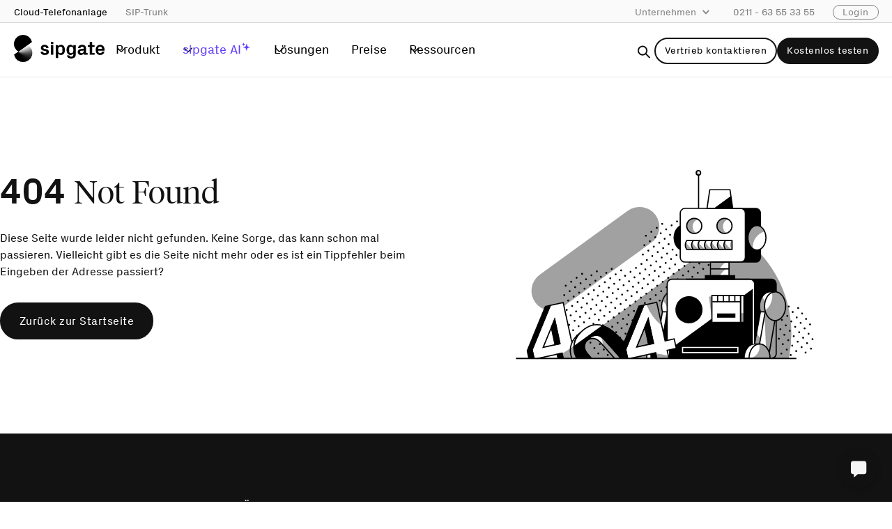

--- FILE ---
content_type: text/html; charset=UTF-8
request_url: https://www.sipgate.de/blog/miniclub-helau
body_size: 13272
content:
<!DOCTYPE html><!-- Last Published: Fri Jan 23 2026 11:35:23 GMT+0000 (Coordinated Universal Time) --><html data-wf-domain="neo.sipgate.de" data-wf-page="678900e941dcd8f65b451a5e" data-wf-site="678900e941dcd8f65b4519f8" lang="de-DE"><head><meta charset="utf-8"/><title>Not Found</title><meta content="Not Found" property="og:title"/><meta content="Not Found" property="twitter:title"/><meta content="width=device-width, initial-scale=1" name="viewport"/><link href="https://cdn.prod.website-files.com/678900e941dcd8f65b4519f8/css/relaunch-neo-pbx.shared.3bad44a60.min.css" rel="stylesheet" type="text/css" integrity="sha384-O61EpgiplyAzNvH7kn+OtItYn8ladHNHxB6KQKfqM8eBsQP7c0BHBWphsAupVpzt" crossorigin="anonymous"/><script type="text/javascript">!function(o,c){var n=c.documentElement,t=" w-mod-";n.className+=t+"js",("ontouchstart"in o||o.DocumentTouch&&c instanceof DocumentTouch)&&(n.className+=t+"touch")}(window,document);</script><link href="https://cdn.prod.website-files.com/678900e941dcd8f65b4519f8/678900e941dcd8f65b451b8b_Favicon.png" rel="shortcut icon" type="image/x-icon"/><link href="https://cdn.prod.website-files.com/678900e941dcd8f65b4519f8/678900e941dcd8f65b451b82_Webclip.png" rel="apple-touch-icon"/><script src="https://cdnjs.cloudflare.com/ajax/libs/jquery/3.7.1/jquery.min.js" integrity="sha512-v2CJ7UaYy4JwqLDIrZUI/4hqeoQieOmAZNXBeQyjo21dadnwR+8ZaIJVT8EE2iyI61OV8e6M8PP2/4hpQINQ/g==" crossorigin="anonymous" referrerpolicy="no-referrer"></script>

<script async type="text/javascript" data-cmp-ab="1" src="https://cdn.consentmanager.net/delivery/autoblocking/add5a2064a0b.js" data-cmp-host="a.delivery.consentmanager.net" data-cmp-cdn="cdn.consentmanager.net" data-cmp-codesrc="1"></script>

<!-- Hotjar Tracking Code for Kampagnen Seite -->
<script>
    (function(h,o,t,j,a,r){
        h.hj=h.hj||function(){(h.hj.q=h.hj.q||[]).push(arguments)};
        h._hjSettings={hjid:6626845,hjsv:6};
        a=o.getElementsByTagName('head')[0];
        r=o.createElement('script');r.async=1;
        r.src=t+h._hjSettings.hjid+j+h._hjSettings.hjsv;
        a.appendChild(r);
    })(window,document,'https://static.hotjar.com/c/hotjar-','.js?sv=');
</script>

<!-- Finsweet Attributes -->
<script async type="module"
src="https://cdn.jsdelivr.net/npm/@finsweet/attributes@2/attributes.js"
fs-inputactive
fs-list
></script>


<script async src="https://cdn.jsdelivr.net/npm/@finsweet/attributes-inputactive@1/inputactive.js"></script>


<script async src="https://cdn.jsdelivr.net/npm/@finsweet/attributes-cmsfilter@1/cmsfilter.js"></script>

<!-- Keep this css code to improve the font quality-->
<style>
  @import url("https://fast.fonts.net/lt/1.css?apiType=css&c=116390b3-6c58-4719-abcc-86cea60d625b&fontids=5563271");
  * {
    -text-rendering: optimizeLegibility;
    -webkit-font-smoothing: antialiased;
    -moz-osx-font-smoothing: grayscale;
    -o-font-smoothing: antialiased;
  }
</style>

<!-- safari-fix for play|pause-icon-->
<style>
	.w-background-video--control {
		right: 13px !important;
    	bottom: 13px !important;
	}
</style>

<!-- no-webflow-badge-->
<style>
  .w-webflow-badge {
  display: none!important;
  }
</style>

<!-- change selection style-->
<style>
  ::selection {
 	color: white;
	background: black; 
 }
</style>


<!-- no-word-break-fix-->
<style>
	.paragraph {
	  hyphens: auto;
  }
  
	.heading-style-h1.strong,
	.heading-style-h4 {
		word-break: auto-phrase;
  }
</style>

<!-- chat-bubble mobile-fix-->
<style>
@media screen and (max-width: 800px) {
    .rw-widget-conversation-container.rw-chat-open {
		height: calc(100% - 78px);
  	}
  }
</style>

<!-- rich-text p:last-child-->
<style>
  .text-rich-text p:last-child {
	margin-bottom: 0;
  }
</style>

<!-- auto-hyphens for headlines
<style>
  .heading-style-h1,
  .heading-style-h2,
  .heading-style-h3,
  .heading-style-h4,
  .heading-style-h5 {
  	hyphens: auto;
  }
</style -->

<!--overflow for body-->
<style>
  body {
  	overflow-x: hidden;
  }
</style>

<!-- Start VWO Async SmartCode -->
<link rel="preconnect" href="https://dev.visualwebsiteoptimizer.com" />
<script type='text/javascript' id='vwoCode'>
window._vwo_code || (function() {
var account_id=924217,
version=2.1,
settings_tolerance=2000,
hide_element='body',
hide_element_style = 'opacity:0 !important;filter:alpha(opacity=0) !important;background:none !important',
/* DO NOT EDIT BELOW THIS LINE */
f=false,w=window,d=document,v=d.querySelector('#vwoCode'),cK='_vwo_'+account_id+'_settings',cc={};try{var c=JSON.parse(localStorage.getItem('_vwo_'+account_id+'_config'));cc=c&&typeof c==='object'?c:{}}catch(e){}var stT=cc.stT==='session'?w.sessionStorage:w.localStorage;code={use_existing_jquery:function(){return typeof use_existing_jquery!=='undefined'?use_existing_jquery:undefined},library_tolerance:function(){return typeof library_tolerance!=='undefined'?library_tolerance:undefined},settings_tolerance:function(){return cc.sT||settings_tolerance},hide_element_style:function(){return'{'+(cc.hES||hide_element_style)+'}'},hide_element:function(){if(performance.getEntriesByName('first-contentful-paint')[0]){return''}return typeof cc.hE==='string'?cc.hE:hide_element},getVersion:function(){return version},finish:function(e){if(!f){f=true;var t=d.getElementById('_vis_opt_path_hides');if(t)t.parentNode.removeChild(t);if(e)(new Image).src='https://dev.visualwebsiteoptimizer.com/ee.gif?a='+account_id+e}},finished:function(){return f},addScript:function(e){var t=d.createElement('script');t.type='text/javascript';if(e.src){t.src=e.src}else{t.text=e.text}d.getElementsByTagName('head')[0].appendChild(t)},load:function(e,t){var i=this.getSettings(),n=d.createElement('script'),r=this;t=t||{};if(i){n.textContent=i;d.getElementsByTagName('head')[0].appendChild(n);if(!w.VWO||VWO.caE){stT.removeItem(cK);r.load(e)}}else{var o=new XMLHttpRequest;o.open('GET',e,true);o.withCredentials=!t.dSC;o.responseType=t.responseType||'text';o.onload=function(){if(t.onloadCb){return t.onloadCb(o,e)}if(o.status===200){_vwo_code.addScript({text:o.responseText})}else{_vwo_code.finish('&e=loading_failure:'+e)}};o.onerror=function(){if(t.onerrorCb){return t.onerrorCb(e)}_vwo_code.finish('&e=loading_failure:'+e)};o.send()}},getSettings:function(){try{var e=stT.getItem(cK);if(!e){return}e=JSON.parse(e);if(Date.now()>e.e){stT.removeItem(cK);return}return e.s}catch(e){return}},init:function(){if(d.URL.indexOf('__vwo_disable__')>-1)return;var e=this.settings_tolerance();w._vwo_settings_timer=setTimeout(function(){_vwo_code.finish();stT.removeItem(cK)},e);var t;if(this.hide_element()!=='body'){t=d.createElement('style');var i=this.hide_element(),n=i?i+this.hide_element_style():'',r=d.getElementsByTagName('head')[0];t.setAttribute('id','_vis_opt_path_hides');v&&t.setAttribute('nonce',v.nonce);t.setAttribute('type','text/css');if(t.styleSheet)t.styleSheet.cssText=n;else t.appendChild(d.createTextNode(n));r.appendChild(t)}else{t=d.getElementsByTagName('head')[0];var n=d.createElement('div');n.style.cssText='z-index: 2147483647 !important;position: fixed !important;left: 0 !important;top: 0 !important;width: 100% !important;height: 100% !important;background: white !important;';n.setAttribute('id','_vis_opt_path_hides');n.classList.add('_vis_hide_layer');t.parentNode.insertBefore(n,t.nextSibling)}var o='https://dev.visualwebsiteoptimizer.com/j.php?a='+account_id+'&u='+encodeURIComponent(d.URL)+'&vn='+version;if(w.location.search.indexOf('_vwo_xhr')!==-1){this.addScript({src:o})}else{this.load(o+'&x=true')}}};w._vwo_code=code;code.init();})();
</script>
<!-- End VWO Async SmartCode —> 

<!-- TP -->
<script id="tgtpi" type="text/javascript">
var tgtpcn='co';tgtpcn=tgtpcn+'ok'+'ie';
(function(d,c,h,p,w){var s='scr',u=h?'https://'+h:'',s=s+'ipt',t=d.createElement(s);t.id='tgtp',t.async=true,t.src=u+p+'?cid='+c;var b=d[tgtpcn].split('tr_debug=');if(typeof b[1]=='string'&&b[1].substring(0,1)!='0')t.src=t.src+'&ts='+new Date().getTime();if(w)t.src=t.src+'&hl=1';d.head.appendChild(t);})
(document,'tpSipgate','www.sipgate.de','/pp.php',navigator.webdriver);
var tpstpc=function(d,v){var n=new Date();n.setTime(n.getTime()+(86400000*365));d[tgtpcn]=v+'; expires='+n.toGMTString()+'; path=/; domain=.'+d.location.host+'; SameSite=None; Secure;';};
var tpgtpc=function(d){var m=d[tgtpcn].match(new RegExp('(^| )_tpu=([^;]+)'));if(m)return m[2];return null;};
</script>
<!-- End TP -->
</head><body><div class="navbar3_component"><div class="code-embed-15 w-embed"><style>
	 .navbar3_link-dropdown-item,
		.navbar3_toggle-icon {
			color: #838383;
			transition: all .25s cubic-bezier(.83,.16,.38,.9);
		}
			.navbar3_dropdown:hover .navbar3_link-dropdown-item,
		.navbar3_dropdown:hover .navbar3_toggle-icon {
    	color: var(--color-neutral--black);
		}
  @media screen and (min-width: 780px) and (max-width: 1169px) {
  	.navbar3_component {
    	background-color: #121212;
		padding-left: 6.5px;
		padding-right: 19.5px;
    }
    .navbar3_menu {
        grid-column-gap: 0px;
        grid-row-gap: 0px;
        flex-flow: row;
        flex: 1;
        order: 1;
        justify-content: flex-start;
        align-self: auto;
        align-items: center;
        margin-left: auto;
        margin-right: auto;
        font-style: normal;
        display: flex !important;
        position: static;
    }
    .navbar3_link {
		color: #d5d5d5;
        margin-left: 0;
        margin-right: 0;
        padding: 0 13px;
        font-size: 13.5px;
        line-height: 19.5px;
		text-align: left;
        width: auto;
        text-decoration: none;
        transition: all .25s cubic-bezier(.83,.16,.38,.1);
    }
    .navbar3_link:hover {
				color: #fff;
    }
		.navbar3_link.current {
    		color: #d5d5d5;
				border-right: none;
				padding-left: 13px;
				padding-right: 13px;
    }
		.navbar3_dropdown:hover .navbar3_link-dropdown-item,
		.navbar3_dropdown:hover .navbar3_toggle-icon {
    	color: #fff;
		}
    .button.is-secondary.is-small.is-portalnav:hover {
      box-shadow: none;
      color: #fff;
      border-color: #fafafa;
      transform: none;
  	}
    .navbar3_menu.portal-nav-right {
      flex: 2;
    }
	}

	@media screen and (max-width: 1169px) {
		.navbar11_component {
      position: absolut;
      top: 31.5px;
    }

    .navbar3_component {
      border-bottom: 1px solid #d5d5d5;
    }
	}
		@media screen and (min-width: 1170px) {
    .navbar3_component {
      border-bottom: 1px solid #d5d5d5;
    }
	}
</style></div><section class="navbar3_menu"><a href="https://www.sipgate.de/" class="navbar3_link current">Cloud-Telefonanlage</a><a href="https://www.sipgatetrunking.de/" class="navbar3_link">SIP-Trunk</a></section><section class="navbar3_menu portal-nav-right"><div data-hover="true" data-delay="0" data-w-id="96eba83a-8106-8589-d005-1001b74bacda" class="navbar3_link navbar3_dropdown w-dropdown"><div class="dropdown-toggle w-dropdown-toggle"><div data-w-id="96eba83a-8106-8589-d005-1001b74bacdc" class="navbar3_toggle-icon w-icon-dropdown-toggle"></div><div class="navbar3_link-dropdown-item">Unternehmen</div></div><nav class="navbar3_dropdown-list w-dropdown-list"><div><a href="https://www.sipgate.de/presse" class="navbar3_dropdown-link menu_sub w-dropdown-link">Presse</a><a href="https://www.sipgate.de/besuch" target="_blank" class="navbar3_dropdown-link menu_sub w-dropdown-link">Besuch</a><a href="https://hello.sipgate.de/jobs" target="_blank" class="navbar3_dropdown-link menu_sub w-dropdown-link">Jobs</a><a href="https://www.sipgate.de/blog" class="navbar3_dropdown-link menu_sub w-dropdown-link">Blog</a></div></nav></div><a href="tel:+4921163553355" class="navbar3_link">0211 - 63 55 33 55</a><a href="https://login.sipgate.com/" class="button is-secondary is-small is-portalnav w-button">Login</a></section><div class="search-modal"><div class="modal_component"><div class="modal_content-wrapper"><a data-w-id="036be7f9-4e08-632a-3a58-707ffc646154" href="#" class="modal_close-button w-inline-block"><img loading="eager" src="https://cdn.prod.website-files.com/678900e941dcd8f65b4519f8/678900e941dcd8f65b451b63_icon_close-modal.svg" alt="" class="hide-mobile-landscape"/><img loading="eager" src="https://cdn.prod.website-files.com/678900e941dcd8f65b4519f8/678900e941dcd8f65b451b63_icon_close-modal.svg" alt="" class="show-mobile-landscape"/></a><div id="wf-form-search" class="form-block w-form"><form id="wf-form-search" name="wf-form-search-submit" data-name="search-submit" method="get" class="form" data-wf-page-id="678900e941dcd8f65b451a5e" data-wf-element-id="036be7f9-4e08-632a-3a58-707ffc646158"><div class="search-submit-wrapper"><input class="text-field w-input" maxlength="256" name="s" data-name="s" placeholder="Suchbegriff eingeben" type="text" id="s"/><input type="submit" data-wait="Please wait..." class="button is-small search-btn search-submit w-button" value="Suchen"/></div></form><div class="search-results"></div></div></div><div data-w-id="036be7f9-4e08-632a-3a58-707ffc64615e" class="modal_background-overlay"></div></div></div></div><div data-animation="default" class="navbar11_component redesign w-nav" data-easing2="ease" fs-scrolldisable-element="smart-nav" data-easing="ease" data-collapse="medium" data-w-id="ef938ccd-854c-73ba-b631-082e273ef5ff" role="banner" data-duration="400"><div class="navbar11_container navbar11_container-new"><a href="https://www.sipgate.de/" class="navbar11_logo-link w-nav-brand"><img width="150" height="Auto" alt="" src="https://cdn.prod.website-files.com/678900e941dcd8f65b4519f8/678900e941dcd8f65b451a42_sipgate_logo_black.svg" loading="eager" class="navbar11_logo redesign"/></a><nav role="navigation" class="menu_main redesign w-nav-menu"><div class="menu_main_left menu_main_left-new"><div data-delay="200" data-hover="true" id="produkt" data-w-id="82a8e4da-1532-54b8-d6a6-9eb557bda9cc" class="navbar_dropdown mobile-white w-dropdown"><div class="navbar11_dropdown-toggle redesign w-dropdown-toggle"><img width="75" loading="eager" alt="" src="https://cdn.prod.website-files.com/678900e941dcd8f65b4519f8/678900e941dcd8f65b451d6a_chevron-top.svg" class="dropdown-chevron dropdown-chevron-new"/><div class="navbar_mainitem">Produkt</div></div><nav class="navbar11_dropdown-list test-3-col rich-content w-dropdown-list"><div class="dropdown-wrapper new-design-width"><a data-menu-parent="" id="w-node-_82a8e4da-1532-54b8-d6a6-9eb557bda9d3-273ef5ff" data-w-id="82a8e4da-1532-54b8-d6a6-9eb557bda9d3" href="https://www.sipgate.de/cloud-telefonanlage" class="menu_sub new-design w-inline-block"><div class="navbar11_item-text"><div class="navbar_title navbar_title-new text-weight-bold">Cloud-Telefonanlage</div><div class="navbar_title navbar_description margin-top margin-xxsmall">Die Komplettlösung für Ihre Business-Telefonie</div></div></a><div data-w-id="82a8e4da-1532-54b8-d6a6-9eb557bda9d9" class="img-wrapper margin-bottom margin-small"><a href="https://www.sipgate.de/cloud-telefonanlage" class="link-block-4 w-inline-block"><img sizes="100vw" srcset="https://cdn.prod.website-files.com/678900e941dcd8f65b4519f8/67dc2d0acea693d6aee53851_20250320_sipgate_cloud-telefonie-p-500.png 500w, https://cdn.prod.website-files.com/678900e941dcd8f65b4519f8/67dc2d0acea693d6aee53851_20250320_sipgate_cloud-telefonie.png 780w" alt="Eine Abbildung aus dem sipgate Interface, auf der ein Channel-Routing, eine Anrufprognose und Channel-Mitglieder zu sehen sind.  " src="https://cdn.prod.website-files.com/678900e941dcd8f65b4519f8/67dc2d0acea693d6aee53851_20250320_sipgate_cloud-telefonie.png" loading="lazy" class="rich-img img-telefonanlage"/></a></div><a data-menu-parent="" id="w-node-_82a8e4da-1532-54b8-d6a6-9eb557bda9dc-273ef5ff" href="https://www.sipgate.de/visual-routing" class="menu_sub new-design w-inline-block"><div class="navbar11_icon-wrapper"><img width="Auto" loading="lazy" alt="" src="https://cdn.prod.website-files.com/678900e941dcd8f65b4519f8/67a5e5d8ca0310aae3eda5d2_code-merge.svg" class="navbar11_icon navbar11_icon-small navbar_icon"/></div><div class="navbar11_item-text"><div class="navbar_title navbar_title-new">Visual Routing</div><div class="navbar_title navbar_description margin-top margin-xxsmall">Erstellen Sie in wenigen Minuten visuelle Anrufabläufe</div></div></a><a data-menu-parent="" id="w-node-_82a8e4da-1532-54b8-d6a6-9eb557bda9e4-273ef5ff" href="https://www.sipgate.de/mobilfunk" class="menu_sub new-design w-inline-block"><div class="navbar11_icon-wrapper"><img width="Auto" loading="lazy" alt="" src="https://cdn.prod.website-files.com/678900e941dcd8f65b4519f8/67c5d104ed3ec4dfa0edae96_phone.svg" class="navbar11_icon navbar11_icon-small navbar_icon"/></div><div class="navbar11_item-text"><div class="navbar_title navbar_title-new">Mobilfunk</div><div class="navbar_title navbar_description margin-top margin-xxsmall">Nutzen Sie die komplette Telefonanlage auch unterwegs</div></div></a><a data-menu-parent="" id="w-node-_82a8e4da-1532-54b8-d6a6-9eb557bda9ec-273ef5ff" href="https://www.sipgate.de/rufnummern" class="menu_sub new-design w-inline-block"><div class="navbar11_icon-wrapper"><img width="Auto" loading="lazy" alt="" src="https://cdn.prod.website-files.com/678900e941dcd8f65b4519f8/67bf1abf829be43edda44a4a_phone.svg" class="navbar11_icon navbar11_icon-small navbar_icon"/></div><div class="navbar11_item-text"><div class="navbar_title navbar_title-new">Rufnummern</div><div class="navbar_title navbar_description margin-top margin-xxsmall">Die passende Rufnummer für Ihr Unternehmen</div></div></a></div><div class="dropdown-wrapper new-design-width"><a data-menu-parent="" id="w-node-_82a8e4da-1532-54b8-d6a6-9eb557bda9f5-273ef5ff" data-w-id="82a8e4da-1532-54b8-d6a6-9eb557bda9f5" href="https://www.sipgate.de/app" class="menu_sub new-design w-inline-block"><div class="navbar11_item-text"><div class="navbar_title navbar_title-new text-weight-bold">App</div><div class="navbar_title navbar_description margin-top margin-xxsmall">Die Telefonanlage in der App für Desktop und unterwegs</div></div></a><div data-w-id="82a8e4da-1532-54b8-d6a6-9eb557bda9fb" class="img-wrapper margin-bottom margin-small"><a href="https://www.sipgate.de/app" class="w-inline-block"><img sizes="100vw" srcset="https://cdn.prod.website-files.com/678900e941dcd8f65b4519f8/67dc2d0acfed14d7c2208613_20250320_sipgate_app-p-500.png 500w, https://cdn.prod.website-files.com/678900e941dcd8f65b4519f8/67dc2d0acfed14d7c2208613_20250320_sipgate_app.png 780w" alt="Eine Abbildung eines gerade eingehenden Anrufs. " src="https://cdn.prod.website-files.com/678900e941dcd8f65b4519f8/67dc2d0acfed14d7c2208613_20250320_sipgate_app.png" loading="lazy" class="rich-img img-app"/></a></div><a data-menu-parent="" id="w-node-_82a8e4da-1532-54b8-d6a6-9eb557bda9fe-273ef5ff" href="https://www.sipgate.de/ai-funktionen" class="menu_sub new-design w-inline-block"><div class="navbar11_icon-wrapper"><img width="Auto" loading="lazy" alt="" src="https://cdn.prod.website-files.com/678900e941dcd8f65b4519f8/67a5e594f7a0ece74ab61248_sparks.svg" class="navbar11_icon navbar11_icon-small navbar_icon"/></div><div class="navbar11_item-text"><div class="navbar_title navbar_title-new">AI-Funktionen</div><div class="navbar_title navbar_description margin-top margin-xxsmall">Lassen Sie Ihre Routineaufgaben von sipgate AI erledigen</div></div></a><a data-menu-parent="" id="w-node-_82a8e4da-1532-54b8-d6a6-9eb557bdaa06-273ef5ff" href="https://www.sipgate.de/channels" class="menu_sub new-design w-inline-block"><div class="navbar11_icon-wrapper"><img width="Auto" loading="lazy" alt="" src="https://cdn.prod.website-files.com/678900e941dcd8f65b4519f8/67d1697d8bbb68582c33026f_users-group.svg" class="navbar11_icon navbar11_icon-small navbar_icon"/></div><div class="navbar11_item-text"><div class="has-bubble"><div class="navbar_title navbar_title-new">Channels</div></div><div class="navbar_title navbar_description margin-top margin-xxsmall">Ihre Teams sind unter einer Rufnummer erreichbar</div></div></a><a data-menu-parent="" id="w-node-_82a8e4da-1532-54b8-d6a6-9eb557bdaa11-273ef5ff" href="https://www.sipgate.de/integrationen" class="menu_sub new-design w-inline-block"><div class="navbar11_icon-wrapper"><img width="Auto" loading="lazy" alt="" src="https://cdn.prod.website-files.com/678900e941dcd8f65b4519f8/67a5e5d8a86bf6c2f7e50fca_puzzle-piece.svg" class="navbar11_icon navbar11_icon-small navbar_icon"/></div><div class="navbar11_item-text"><div class="navbar_title navbar_title-new">Integrationen</div><div class="navbar_title navbar_description margin-top margin-xxsmall">Verbinden Sie sipgate mit Ihren vorhandenen Business-Tools</div></div></a></div><div class="dropdown-wrapper new-design-width is-last"><div class="navbar_title-stroer cat-headline-stroer">AI Agents</div><a id="stroer-dropdown" data-menu-parent="" href="https://www.sipgate.de/ai/agents" class="menu_sub stroer-menu w-node-_82a8e4da-1532-54b8-d6a6-9eb557bdaa1c-273ef5ff w-inline-block"><div class="navbar11_item-text"><div class="heading-style-h4"><span class="heading-style-h4 is-serif">Stärken Sie Ihren</span> Kundenservice.</div><div class="navbar_title navbar_description margin-top margin-xxsmall">Machen Sie mit AI-Agenten aus jedem Anruf eine positive Kundenerfahrung.</div><div class="navbar_title navbar_description padding-top padding-medium-stroer bold-text underline">Mehr erfahren</div></div></a><div class="navbar_title-stroer cat-headline-stroer">Wieso sipgate?</div><a data-menu-parent="" id="w-node-f1814ecb-6313-f35b-6d20-330c8283192d-273ef5ff" href="https://www.sipgate.de/sprachqualitaet" class="menu_sub new-design w-inline-block"><div class="navbar11_item-text"><div class="navbar_title navbar_title-new">Sprachqualität</div><div class="navbar_title navbar_description margin-top margin-xxsmall">Höchste Sprachqualität und zuverlässige Erreichbarkeit</div></div></a><a data-menu-parent="" id="w-node-_82a8e4da-1532-54b8-d6a6-9eb557bdaa2e-273ef5ff" href="https://www.sipgate.de/kollaboration" class="menu_sub new-design w-inline-block"><div class="navbar11_item-text"><div class="navbar_title navbar_title-new">Kollaboration</div><div class="navbar_title navbar_description margin-top margin-xxsmall">Integration der Telefonanlage in die Workflows Ihrer Teams</div></div></a><a data-menu-parent="" id="w-node-_82a8e4da-1532-54b8-d6a6-9eb557bdaa22-273ef5ff" href="https://www.sipgate.de/sicherheit-datenschutz" class="menu_sub new-design w-inline-block"><div class="navbar11_item-text"><div class="navbar_title navbar_title-new">Sicherheit &amp; Datenschutz</div><div class="navbar_title navbar_description margin-top margin-xxsmall">DSGVO-konformer Datenschutz, Verschlüsselung, redundante Systeme</div></div></a></div></nav></div><div data-delay="200" data-hover="true" id="ai" data-w-id="82a8e4da-1532-54b8-d6a6-9eb557bdaa34" class="navbar_dropdown mobile-white w-dropdown"><div class="navbar11_dropdown-toggle redesign highlight w-dropdown-toggle"><img width="75" loading="eager" alt="" src="https://cdn.prod.website-files.com/678900e941dcd8f65b4519f8/678900e941dcd8f65b451d6a_chevron-top.svg" class="dropdown-chevron dropdown-chevron-new"/><div class="link-block-3"><div class="navbar_mainitem highlight">sipgate AI</div><img src="https://cdn.prod.website-files.com/678900e941dcd8f65b4519f8/678900e941dcd8f65b451f5d_ai-sparkles.svg" loading="lazy" alt="" class="mennu-ai-sparkle"/></div></div><nav class="navbar11_dropdown-list test-2col rich-content-2col w-dropdown-list"><div class="dropdown-wrapper new-design-width is-last"><a data-menu-parent="" id="w-node-_82a8e4da-1532-54b8-d6a6-9eb557bdaa45-273ef5ff" data-w-id="82a8e4da-1532-54b8-d6a6-9eb557bdaa45" href="https://www.sipgate.de/ai/agents" class="menu_sub new-design w-inline-block"><div class="navbar11_item-text"><div class="navbar_title navbar_title-new text-weight-bold">AI Agents</div><div class="navbar_title navbar_description margin-top margin-xxsmall">Lassen Sie Ihre Standardanfragen rund um die Uhr von AI-Agenten bearbeiten</div></div></a><div id="w-node-_82a8e4da-1532-54b8-d6a6-9eb557bdaa4b-273ef5ff" data-w-id="82a8e4da-1532-54b8-d6a6-9eb557bdaa4b" class="img-wrapper"><a href="https://www.sipgate.de/ai/agents" class="link-block w-inline-block"><img sizes="100vw" srcset="https://cdn.prod.website-files.com/678900e941dcd8f65b4519f8/69427f75ab0badba831c7f59_Navi-ai-agents-min-p-500.jpg 500w, https://cdn.prod.website-files.com/678900e941dcd8f65b4519f8/69427f75ab0badba831c7f59_Navi-ai-agents-min.jpg 768w" alt="" src="https://cdn.prod.website-files.com/678900e941dcd8f65b4519f8/69427f75ab0badba831c7f59_Navi-ai-agents-min.jpg" loading="lazy" class="rich-img img-frontdesk"/></a></div></div><div class="dropdown-wrapper new-design-width"><a data-menu-parent="" id="w-node-_82a8e4da-1532-54b8-d6a6-9eb557bdaa3b-273ef5ff" data-w-id="82a8e4da-1532-54b8-d6a6-9eb557bdaa3b" href="https://www.sipgate.de/ai/assist" class="menu_sub new-design w-inline-block"><div class="navbar11_item-text"><div class="navbar_title navbar_title-new text-weight-bold">AI Assist</div><div class="navbar_title navbar_description margin-top margin-xxsmall">sipgate AI übernimmt die Dokumentation Ihrer Calls und erstellt Folge-Tasks</div></div></a><div id="w-node-_82a8e4da-1532-54b8-d6a6-9eb557bdaa41-273ef5ff" data-w-id="82a8e4da-1532-54b8-d6a6-9eb557bdaa41" class="img-wrapper"><a href="https://www.sipgate.de/ai/assist" class="link-block w-inline-block"><img sizes="100vw" srcset="https://cdn.prod.website-files.com/678900e941dcd8f65b4519f8/6942888a717797ea3382c372_20251217_sipgate_ai-assist-min-p-500.jpg 500w, https://cdn.prod.website-files.com/678900e941dcd8f65b4519f8/6942888a717797ea3382c372_20251217_sipgate_ai-assist-min.jpg 768w" alt="" src="https://cdn.prod.website-files.com/678900e941dcd8f65b4519f8/6942888a717797ea3382c372_20251217_sipgate_ai-assist-min.jpg" loading="lazy" class="rich-img img-assist"/></a></div></div></nav></div><div data-delay="200" data-hover="true" id="loesungen" data-w-id="82a8e4da-1532-54b8-d6a6-9eb557bdaa5d" class="navbar_dropdown mobile-white w-dropdown"><div class="navbar11_dropdown-toggle redesign w-dropdown-toggle"><div class="navbar_mainitem">Lösungen</div><img width="75" loading="eager" alt="" src="https://cdn.prod.website-files.com/678900e941dcd8f65b4519f8/678900e941dcd8f65b451d6a_chevron-top.svg" class="dropdown-chevron dropdown-chevron-new"/></div><nav class="navbar11_dropdown-list test-3-col rich-content w-dropdown-list"><div class="dropdown-wrapper new-design-width no-border"><div class="navbar_title-stroer cat-headline">Teams</div><a data-menu-parent="" id="w-node-_82a8e4da-1532-54b8-d6a6-9eb557bdaa66-273ef5ff" href="https://www.sipgate.de/sales" class="menu_sub new-design w-inline-block"><div class="navbar11_icon-wrapper"><img width="Auto" loading="lazy" alt="" src="https://cdn.prod.website-files.com/678900e941dcd8f65b4519f8/678900e941dcd8f65b451d59_support.svg" class="navbar11_icon navbar11_icon-small navbar_icon"/></div><div class="navbar11_item-text"><div class="navbar_title navbar_title-new">Sales</div></div></a><a data-menu-parent="" id="w-node-_82a8e4da-1532-54b8-d6a6-9eb557bdaa6c-273ef5ff" href="https://www.sipgate.de/service" class="menu_sub new-design w-inline-block"><div class="navbar11_icon-wrapper"><img width="Auto" loading="lazy" alt="" src="https://cdn.prod.website-files.com/678900e941dcd8f65b4519f8/67bf1abf829be43edda44a4a_phone.svg" class="navbar11_icon navbar11_icon-small navbar_icon"/></div><div class="navbar11_item-text"><div class="navbar_title navbar_title-new">Service</div></div></a></div><div class="dropdown-wrapper new-design-width no-border"><div class="navbar_title-stroer cat-headline">Unternehmensgröße</div><a data-menu-parent="" id="w-node-_82a8e4da-1532-54b8-d6a6-9eb557bdaa7b-273ef5ff" href="https://www.sipgate.de/enterprise" class="menu_sub new-design w-inline-block"><div class="navbar11_icon-wrapper"><img width="Auto" loading="lazy" alt="" src="https://cdn.prod.website-files.com/678900e941dcd8f65b4519f8/67ced8ab202fe8c51cc0ab1a_globe-alt-01.svg" class="navbar11_icon navbar11_icon-small navbar_icon"/></div><div class="navbar11_item-text"><div class="navbar_title navbar_title-new">Große Unternehmen</div></div></a><a data-menu-parent="" id="w-node-_82a8e4da-1532-54b8-d6a6-9eb557bdaa81-273ef5ff" href="https://www.sipgate.de/mittelstand" class="menu_sub new-design w-inline-block"><div class="navbar11_icon-wrapper"><img width="Auto" loading="lazy" alt="" src="https://cdn.prod.website-files.com/678900e941dcd8f65b4519f8/67a5e52b28d0b9d78e28aebd_building-alt-03.svg" class="navbar11_icon navbar11_icon-small navbar_icon"/></div><div class="navbar11_item-text"><div class="navbar_title navbar_title-new">Mittelständische Unternehmen</div></div></a><a data-menu-parent="" id="w-node-_82a8e4da-1532-54b8-d6a6-9eb557bdaa87-273ef5ff" href="https://www.sipgate.de/startup" class="menu_sub new-design w-inline-block"><div class="navbar11_icon-wrapper"><img width="Auto" loading="lazy" alt="" src="https://cdn.prod.website-files.com/678900e941dcd8f65b4519f8/67a5e5312d4cee9e64fa63f5_rocket.svg" class="navbar11_icon navbar11_icon-small navbar_icon"/></div><div class="navbar11_item-text"><div class="navbar_title navbar_title-new">Start-Ups</div></div></a></div><div class="dropdown-wrapper new-design-width no-border"><div class="navbar_title-stroer cat-headline">Anwendungsfall</div><a data-menu-parent="" id="w-node-_82a8e4da-1532-54b8-d6a6-9eb557bdaa90-273ef5ff" href="https://www.sipgate.de/anwendungsfaelle/telefonanlage" class="menu_sub new-design w-inline-block"><div class="navbar11_icon-wrapper"><img width="Auto" loading="lazy" alt="" src="https://cdn.prod.website-files.com/678900e941dcd8f65b4519f8/67c5d09378a362c3138a6b49_briefcase.svg" class="navbar11_icon navbar11_icon-small navbar_icon"/></div><div class="navbar11_item-text"><div class="navbar_title navbar_title-new">Im Büro</div></div></a><a data-menu-parent="" id="w-node-_82a8e4da-1532-54b8-d6a6-9eb557bdaa9f-273ef5ff" href="https://www.sipgate.de/anwendungsfaelle/buero-unterwegs" class="menu_sub new-design w-inline-block"><div class="navbar11_icon-wrapper"><img width="Auto" loading="lazy" alt="" src="https://cdn.prod.website-files.com/678900e941dcd8f65b4519f8/67ced8acec41749b250aca5e_navigation.svg" class="navbar11_icon navbar11_icon-small navbar_icon"/></div><div class="navbar11_item-text"><div class="navbar_title navbar_title-new">Unterwegs</div></div></a><a data-menu-parent="" id="w-node-_82a8e4da-1532-54b8-d6a6-9eb557bdaaa5-273ef5ff" href="https://www.sipgate.de/anwendungsfaelle/homeoffice" class="menu_sub new-design w-inline-block"><div class="navbar11_icon-wrapper"><img width="Auto" loading="lazy" alt="" src="https://cdn.prod.website-files.com/678900e941dcd8f65b4519f8/67a5e52ddd2837bd503f035a_home.svg" class="navbar11_icon navbar11_icon-small navbar_icon"/></div><div class="navbar11_item-text"><div class="navbar_title navbar_title-new">Homeoffice</div></div></a></div><a data-w-id="82a8e4da-1532-54b8-d6a6-9eb557bdaaab" href="https://www.sipgate.de/customer-stories" class="menu_sub no-underline link-area w-inline-block"><div class="dropdown-wrapper new-design-width background-color-gray rich-content no-border border-left"><div class="navbar_title-stroer cat-headline">Customer Stories</div><div class="navbar11_item-text"><div data-w-id="82a8e4da-1532-54b8-d6a6-9eb557bdaab0" class="img-wrapper margin-bottom margin-small"><img sizes="100vw" srcset="https://cdn.prod.website-files.com/678900e941dcd8f65b4519f8/6888c4529c5cd1f31021bc6d_6877a659d443bda180bc9efd_160725-sipgate-omr-teaser-gross-p-500.jpg 500w, https://cdn.prod.website-files.com/678900e941dcd8f65b4519f8/6888c4529c5cd1f31021bc6d_6877a659d443bda180bc9efd_160725-sipgate-omr-teaser-gross-p-800.jpg 800w, https://cdn.prod.website-files.com/678900e941dcd8f65b4519f8/6888c4529c5cd1f31021bc6d_6877a659d443bda180bc9efd_160725-sipgate-omr-teaser-gross.jpg 1014w" alt="" src="https://cdn.prod.website-files.com/678900e941dcd8f65b4519f8/6888c4529c5cd1f31021bc6d_6877a659d443bda180bc9efd_160725-sipgate-omr-teaser-gross.jpg" loading="lazy" class="rich-img"/></div><div class="margin-bottom margin-xsmall"><div class="navbar_title navbar_title-new text-weight-bold"><strong>OMR &amp; sipgate</strong></div></div><div class="margin-bottom margin-medium"><div class="navbar_title navbar-content">Bei der OMR in Hamburg wird bereits seit 2010 zuverlässig mit sipgate telefoniert.</div></div><div class="div-block-18"><div class="navbar_title navbar_title-new rich-link">Alle Stories</div><img loading="lazy" src="https://cdn.prod.website-files.com/678900e941dcd8f65b4519f8/678900e941dcd8f65b451a01_icon_slider-arrow-right.svg" alt="" class="image-54"/></div></div></div></a></nav></div><div data-delay="200" data-hover="false" id="preise" class="navbar_dropdown without-dropdown mobile-white w-dropdown"><div class="navbar11_dropdown-toggle redesign w-dropdown-toggle"><a href="https://www.sipgate.de/preise" class="navbar11_textlink navbar_menu_link direct-link w-inline-block"><div class="navbar_mainitem">Preise</div></a></div></div><div data-delay="200" data-hover="true" id="ressourcen" data-w-id="82a8e4da-1532-54b8-d6a6-9eb557bdaade" class="navbar_dropdown mobile-white w-dropdown"><div class="navbar11_dropdown-toggle redesign w-dropdown-toggle"><div class="navbar_mainitem">Ressourcen</div><img width="75" loading="eager" alt="" src="https://cdn.prod.website-files.com/678900e941dcd8f65b4519f8/678900e941dcd8f65b451d6a_chevron-top.svg" class="dropdown-chevron dropdown-chevron-new"/></div><nav class="navbar11_dropdown-list test-3-col rich-content w-dropdown-list"><div class="dropdown-wrapper new-design-width no-border"><div class="navbar_title-stroer cat-headline">Produkt</div><a data-menu-parent="" id="w-node-_82a8e4da-1532-54b8-d6a6-9eb557bdaae7-273ef5ff" href="https://www.sipgate.de/app-download" class="menu_sub new-design w-inline-block"><div class="navbar11_icon-wrapper"><img width="Auto" loading="lazy" alt="" src="https://cdn.prod.website-files.com/678900e941dcd8f65b4519f8/67a5e52bf214fb01f4e33dba_download.svg" class="navbar11_icon navbar11_icon-small navbar_icon"/></div><div class="navbar11_item-text"><div class="navbar_title navbar_title-new">App downloaden</div></div></a><a data-menu-parent="" id="w-node-_82a8e4da-1532-54b8-d6a6-9eb557bdaaed-273ef5ff" href="https://www.sipgate.de/changelog" class="menu_sub new-design w-inline-block"><div class="navbar11_icon-wrapper"><img width="Auto" loading="lazy" alt="" src="https://cdn.prod.website-files.com/678900e941dcd8f65b4519f8/67d18392231ebd1f6438f9a0_cursor-click.svg" class="navbar11_icon navbar11_icon-small navbar_icon"/></div><div class="navbar11_item-text"><div class="navbar_title navbar_title-new">Produkt-Updates</div></div></a><a data-menu-parent="" id="w-node-_82a8e4da-1532-54b8-d6a6-9eb557bdaaf3-273ef5ff" href="https://www.sipgate.de/funktionen" class="menu_sub new-design w-inline-block"><div class="navbar11_icon-wrapper"><img width="Auto" loading="lazy" alt="" src="https://cdn.prod.website-files.com/678900e941dcd8f65b4519f8/67a5e52bb8b2eab6a768a68d_book.svg" class="navbar11_icon navbar11_icon-small navbar_icon"/></div><div class="navbar11_item-text"><div class="navbar_title navbar_title-new">Alle Funktionen</div></div></a><a data-menu-parent="" id="w-node-_82a8e4da-1532-54b8-d6a6-9eb557bdaaf9-273ef5ff" href="https://www.sipgate.io" target="_blank" class="menu_sub new-design w-inline-block"><div class="navbar11_icon-wrapper"><img width="Auto" loading="lazy" alt="" src="https://cdn.prod.website-files.com/678900e941dcd8f65b4519f8/67a5e5d879996cdb104e7bbb_code-square.svg" class="navbar11_icon navbar11_icon-small navbar_icon"/></div><div class="navbar11_item-text"><div class="navbar_title navbar_title-new">sipgate.io API</div></div></a></div><div class="dropdown-wrapper new-design-width no-border"><div class="navbar_title-stroer cat-headline">Hilfe</div><a data-menu-parent="" id="w-node-_82a8e4da-1532-54b8-d6a6-9eb557bdab02-273ef5ff" href="https://help.sipgate.de" target="_blank" class="menu_sub new-design w-inline-block"><div class="navbar11_icon-wrapper"><img width="Auto" loading="lazy" alt="" src="https://cdn.prod.website-files.com/678900e941dcd8f65b4519f8/67c5d047437809167cbccf7f_folder-search.svg" class="navbar11_icon navbar11_icon-small navbar_icon"/></div><div class="navbar11_item-text"><div class="navbar_title navbar_title-new">Hilfecenter</div></div></a><a data-menu-parent="" id="w-node-_224f18e6-6018-76e9-ba5d-0b0e00866773-273ef5ff" href="https://www.sipgate.de/wissen" class="menu_sub new-design w-inline-block"><div class="navbar11_icon-wrapper"><img width="Auto" loading="lazy" alt="" src="https://cdn.prod.website-files.com/678900e941dcd8f65b4519f8/67d183419552b21b2884ea78_glasses-alt.svg" class="navbar11_icon navbar11_icon-small navbar_icon"/></div><div class="navbar11_item-text"><div class="navbar_title navbar_title-new">Wissen</div></div></a><a data-menu-parent="" id="w-node-_82a8e4da-1532-54b8-d6a6-9eb557bdab08-273ef5ff" href="https://status.sipgate.de" target="_blank" class="menu_sub new-design w-inline-block"><div class="navbar11_icon-wrapper"><img width="Auto" loading="lazy" alt="" src="https://cdn.prod.website-files.com/678900e941dcd8f65b4519f8/67a5e52ef1f533b5b9f9fb21_info-square.svg" class="navbar11_icon navbar11_icon-small navbar_icon"/></div><div class="navbar11_item-text"><div class="navbar_title navbar_title-new">sipgate Status</div></div></a></div><div class="dropdown-wrapper new-design-width no-border"><div class="navbar_title-stroer cat-headline">Lernen</div><a data-menu-parent="" id="w-node-_82a8e4da-1532-54b8-d6a6-9eb557bdab11-273ef5ff" href="https://sipgate.webinargeek.com/erste-schritte-mit-sipgate-2" target="_blank" class="menu_sub new-design w-inline-block"><div class="navbar11_icon-wrapper"><img width="Auto" loading="lazy" alt="" src="https://cdn.prod.website-files.com/678900e941dcd8f65b4519f8/67c5d1041a412a8ac464571c_play-circle.svg" class="navbar11_icon navbar11_icon-small navbar_icon"/></div><div class="navbar11_item-text"><div class="navbar_title navbar_title-new">Webinar</div></div></a><a data-menu-parent="" id="w-node-_82a8e4da-1532-54b8-d6a6-9eb557bdab17-273ef5ff" href="https://www.sipgate.de/blog" class="menu_sub new-design w-inline-block"><div class="navbar11_icon-wrapper"><img width="Auto" loading="lazy" alt="" src="https://cdn.prod.website-files.com/678900e941dcd8f65b4519f8/67c5d048c94dc51972c0c45a_license.svg" class="navbar11_icon navbar11_icon-small navbar_icon"/></div><div class="navbar11_item-text"><div class="navbar_title navbar_title-new">Blog</div></div></a><a data-menu-parent="" id="w-node-_82a8e4da-1532-54b8-d6a6-9eb557bdab1d-273ef5ff" href="https://www.sipgate.de/besuch" class="menu_sub new-design w-inline-block"><div class="navbar11_icon-wrapper"><img width="Auto" loading="lazy" alt="" src="https://cdn.prod.website-files.com/678900e941dcd8f65b4519f8/67d1697d8bbb68582c33026f_users-group.svg" class="navbar11_icon navbar11_icon-small navbar_icon"/></div><div class="navbar11_item-text"><div class="navbar_title navbar_title-new">Besuch</div></div></a><a data-menu-parent="" id="w-node-f0491176-afd2-f335-0b2a-c390803ecb72-273ef5ff" href="https://www.sipgate.de/podcast" class="menu_sub new-design w-inline-block"><div class="navbar11_icon-wrapper"><img width="Auto" loading="lazy" alt="" src="https://cdn.prod.website-files.com/678900e941dcd8f65b4519f8/67c5d103fe42ad3c82a893b1_microphone.svg" class="navbar11_icon navbar11_icon-small navbar_icon"/></div><div class="navbar11_item-text"><div class="navbar_title navbar_title-new">Podcast</div></div></a></div><a data-w-id="82a8e4da-1532-54b8-d6a6-9eb557bdab23" href="https://www.sipgate.de/partnerprogramm" class="menu_sub no-underline link-area w-inline-block"><div class="dropdown-wrapper new-design-width background-color-gray rich-content no-border border-left"><div class="navbar_title-stroer cat-headline">Partnerprogramm</div><div class="navbar11_item-text"><div data-w-id="82a8e4da-1532-54b8-d6a6-9eb557bdab28" class="img-wrapper margin-bottom margin-small"><img sizes="100vw" srcset="https://cdn.prod.website-files.com/678900e941dcd8f65b4519f8/67f3635cb4436a873d66061e_170b16407ddb40727f674d2401b95704_Navigation-Partnerprogramm-Mader-p-500.jpg 500w, https://cdn.prod.website-files.com/678900e941dcd8f65b4519f8/67f3635cb4436a873d66061e_170b16407ddb40727f674d2401b95704_Navigation-Partnerprogramm-Mader-p-800.jpg 800w, https://cdn.prod.website-files.com/678900e941dcd8f65b4519f8/67f3635cb4436a873d66061e_170b16407ddb40727f674d2401b95704_Navigation-Partnerprogramm-Mader.jpg 1024w" alt="Ein Mann vor einem grünen Hintergrund, der in die Kamera lächelt. " src="https://cdn.prod.website-files.com/678900e941dcd8f65b4519f8/67f3635cb4436a873d66061e_170b16407ddb40727f674d2401b95704_Navigation-Partnerprogramm-Mader.jpg" loading="lazy" class="rich-img"/></div><div class="margin-bottom margin-xsmall"><div class="navbar_title navbar_title-new text-weight-bold">Werden Sie unser Partner</div></div><div class="margin-bottom margin-medium"><div class="navbar_title navbar-content">Erhalten Sie bis zu 10% Lifetime-Provision auf alle Umsätze</div></div><div class="div-block-18"><div class="navbar_title navbar_title-new rich-link">Beratung vereinbaren</div><img loading="lazy" src="https://cdn.prod.website-files.com/678900e941dcd8f65b4519f8/678900e941dcd8f65b451a01_icon_slider-arrow-right.svg" alt="" class="image-54"/></div></div></div></a></nav></div><div data-delay="200" data-hover="true" id="ressourcen" data-w-id="82a8e4da-1532-54b8-d6a6-9eb557bdab34" class="navbar_dropdown mobile-white portal-item w-dropdown"><div class="navbar11_dropdown-toggle redesign w-dropdown-toggle"><div class="navbar_mainitem-3">Unternehmen</div><img width="75" loading="eager" alt="" src="https://cdn.prod.website-files.com/678900e941dcd8f65b4519f8/678900e941dcd8f65b451d6a_chevron-top.svg" class="dropdown-chevron dropdown-chevron-new"/></div><nav class="navbar11_dropdown-list test-3-col rich-content w-dropdown-list"><div class="dropdown-wrapper new-design-width no-border"><a data-menu-parent="" id="w-node-_82a8e4da-1532-54b8-d6a6-9eb557bdab3b-273ef5ff" href="https://www.sipgate.de/app-download" class="menu_sub new-design w-inline-block"><div class="navbar11_item-text"><div class="navbar_title navbar_title-new">Presse</div></div></a><a data-menu-parent="" id="w-node-_82a8e4da-1532-54b8-d6a6-9eb557bdab3f-273ef5ff" href="https://www.sipgate.de/changelog" class="menu_sub new-design w-inline-block"><div class="navbar11_item-text"><div class="navbar_title navbar_title-new">Besuch</div></div></a><a data-menu-parent="" id="w-node-_82a8e4da-1532-54b8-d6a6-9eb557bdab43-273ef5ff" href="https://hello.sipgate.de/jobs" target="_blank" class="menu_sub new-design w-inline-block"><div class="navbar11_item-text"><div class="navbar_title navbar_title-new">Jobs</div></div></a><a data-menu-parent="" id="w-node-_82a8e4da-1532-54b8-d6a6-9eb557bdab47-273ef5ff" href="/blog" class="menu_sub new-design w-inline-block"><div class="navbar11_item-text"><div class="navbar_title navbar_title-new">Blog</div></div></a></div></nav></div></div><div class="navbar11_menu-buttons"><img data-modal-target="#search-modal" height="Auto" alt="" src="https://cdn.prod.website-files.com/678900e941dcd8f65b4519f8/678900e941dcd8f65b451b60_iconsearch.svg" loading="eager" class="search-icon open-modal"/><a href="https://www.sipgate.de/rueckruf-anfordern" class="button is-secondary is-small w-button">Vertrieb kontaktieren</a><a href="https://signup.sipgate.de" class="button is-small w-button">Kostenlos testen</a></div><div class="code-embed-18 w-embed"><style>
.navbar11_dropdown-toggle.highlight::before {
  background-color: #603DFF;
}

.navbar11_dropdown-toggle::before {
	content: "";
  position: absolute;
  width: 100%;
  height: 4px;
  background-color: #DEFF00;
  left: 0;
  bottom: 0;
  transform: scaleX(0);
  transform-origin: 100% 50%;
  transition: transform .3s ease;
}

.navbar11_dropdown-toggle.active::before,
.navbar11_dropdown-toggle:hover::before {
  transform: scaleX(1);
  transform-origin: 0 50%;
}
.navbar11_dropdown-toggle.dropdown-active::before {
	content: "";
  position: absolute;
  width: 100%;
  height: 4px;
  background-color: #1086fc;
  left: 0;
  bottom: 0;
  transition: transform .3s ease;
  transform: scaleX(1);
  transform-origin: 0 50%;
}

@media screen and (max-width: 991px) {
  .menu_main_left {
    height: calc(100% - 110.5px);
  }
  .navbar11_dropdown-toggle:hover::before {
    transform: scaleX(0);
  }
  .navbar11_dropdown-toggle.redesign::before {
    transform: scaleX(0);
  }
	.navbar11_menu-buttons::before {
    content: "";
    height: 39px;
    width: 100%;
    position: absolute;
    top: -39px;
    background: linear-gradient(0deg, #fff, transparent);
    pointer-events: none;
	}
}

</style>

<style>
.menu_sub.new-design:hover {
	background: #f5f5f5;
}

.menu_sub.new-design:hover .navbar_title {
	color: #121212 !important;
}


.navbar11_container a {
margin-bottom: 0 !important;
}
</style></div></nav><a href="https://login.sipgate.com/" class="btn-login-2 w-inline-block"><div class="btn-login-2">U</div></a><img loading="eager" height="Auto" alt="" src="https://cdn.prod.website-files.com/678900e941dcd8f65b4519f8/678900e941dcd8f65b451b60_iconsearch.svg" class="search-icon mobile"/><div class="navbar11_menu-button w-nav-button"><div class="menu-icon"><div class="menu-icon_line-top"></div><div class="menu-icon_line-middle"><div class="menu-icon_line-middle-inner"></div></div><div class="menu-icon_line-bottom"></div></div></div></div><div class="w-embed"><style>
.list-item.checkmark {
list-style-image: url('https://cdn.prod.website-files.com/65cb2e19bec916cf21da3bb6/6655cb1594f65fff918dff98_comparison-check%20(1).svg');
}
</style></div></div><section class="section-small"><div class="container-large"><div class="w-layout-grid content1_component"><div id="w-node-_14ed53e9-91ef-aa2f-b4ec-455065399198-5b451a5e" class="content1_content-wrapper"><div class="margin-bottom margin-small"><h2 class="heading-style-h2">404 <span class="heading-style-h2 text-weight-light">Not Found</span></h2></div><div class="heading-style-h2 strong w-richtext"><p>Diese Seite wurde leider nicht gefunden. Keine Sorge, das kann schon mal passieren. Vielleicht gibt es die Seite nicht mehr oder es ist ein Tippfehler beim Eingeben der Adresse passiert?</p></div><div class="margin-top margin-medium"><div class="button-group text-align-left"><a data-name="cta-primary" href="/old-home" class="button w-button">Zurück zur Startseite</a></div></div></div><div id="w-node-_14ed53e9-91ef-aa2f-b4ec-4550653991a3-5b451a5e" class="content1_image-wrapper"><img src="https://cdn.prod.website-files.com/678900e941dcd8f65b4519f8/678900e941dcd8f65b451b5c_404.svg" loading="lazy" alt="" class="content1_image"/></div></div></div><div class="w-embed w-script"><script>
	window.dataLayer = window.dataLayer || [];
	window.dataLayer.push({"pageAttributes": {"pageType":"404"}});
</script></div></section><footer class="footer6_component"><div class="padding-vertical padding-xxlarge"><div class="padding-bottom padding-medium footer-wrapper"><div class="w-layout-grid footer6_top-wrapper"><div id="w-node-fb8407c6-8145-840b-419f-9919dd0def19-dd0def13" class="footer6_link-list"><div class="footer6_column-heading">Mehr von sipgate</div><div class="footer-mobile-wrapper"><a href="https://www.sipgate.de/produkte" class="footer6_link first-child">Übersicht</a><a href="https://www.sipgate.de/" class="footer6_link">sipgate</a><a href="https://www.sipgatetrunking.de/" class="footer6_link">sipgate trunking</a><a href="https://www.sipgate.io/" class="footer6_link">sipgate.io</a><a href="https://www.satellite.me/" class="footer6_link">satellite</a><a href="https://www.sipgate.de/partnerprogramm" class="footer6_link last-child">Partnerprogramm</a></div></div><div id="w-node-fb8407c6-8145-840b-419f-9919dd0def2a-dd0def13" class="footer6_link-list"><div class="footer6_column-heading">Über uns</div><div class="footer-mobile-wrapper"><a href="https://hello.sipgate.de/ueber-uns" target="_blank" class="footer6_link first-child">Wir sind sipgate</a><a href="https://hello.sipgate.de/jobs" target="_blank" class="footer6_link">Jobs</a><a href="https://hello.sipgate.de/hackingtalents" target="_blank" class="footer6_link">Wie wir ausbilden</a><a href="https://hello.sipgate.de/besuch" target="_blank" class="footer6_link">Besuch</a><a href="https://hello.sipgate.de/events" target="_blank" class="footer6_link">Veranstaltungen</a><a href="https://www.sipgate.de/blog" class="footer6_link">Blog</a><a href="https://www.sipgate.de/presse" class="footer6_link last-child">Presse</a></div></div><div id="w-node-c2c3f629-9f2b-87f6-ee43-3ffd65defdae-dd0def13" class="footer6_link-list"><div class="footer6_column-heading">Services</div><div class="footer-mobile-wrapper"><a href="https://www.sipgate.de/so-starten-sie-mit-sipgate" class="footer6_link first-child">So starten Sie mit sipgate</a><a href="https://help.sipgate.de/hc/de" target="_blank" class="footer6_link">Hilfecenter</a><a href="https://www.sipgate.de/changelog" class="footer6_link">Produktupdates</a><a href="https://status.sipgate.de/" class="footer6_link">Status</a><a href="https://www.sipgate.de/wissen" class="footer6_link last-child">Wissen</a></div></div><div id="w-node-fb8407c6-8145-840b-419f-9919dd0def48-dd0def13" class="footer6_link-list"><div class="footer6_column-heading">Social</div><div class="footer-mobile-wrapper"><a href="https://www.facebook.com/sipgate/" target="_blank" class="footer6_link first-child">Facebook</a><a href="https://www.instagram.com/sipgate/" target="_blank" class="footer6_link">Instagram</a><a href="https://www.youtube.com/@sipgate/videos" target="_blank" class="footer6_link">YouTube</a><a href="https://github.com/sipgate" target="_blank" class="footer6_link">Github</a><a href="https://de.linkedin.com/company/sipgate-gmbh" target="_blank" class="footer6_link">LinkedIn</a><a href="https://www.xing.com/pages/sipgategmbh" target="_blank" class="footer6_link">Xing</a><a href="https://sipgate.medium.com/" target="_blank" class="footer6_link last-child">Medium</a></div></div></div></div><div class="container-large"><div class="line-divider"></div></div><div class="padding-top padding-medium"><div class="footer6_bottom-wrapper"><div class="w-layout-grid grid-3"><a href="https://www.sipgate.de/" class="footer6_logo-link w-nav-brand"><img src="https://cdn.prod.website-files.com/678900e941dcd8f65b4519f8/678900e941dcd8f65b451a36_sipgate_white.svg" loading="lazy" width="Auto" height="39" alt="" class="footer-logo footer-subline"/></a><a id="w-node-fb8407c6-8145-840b-419f-9919dd0def1c-dd0def13" href="https://www.sipgate.de/kontakt" class="footer6_link footer_subline">Kontakt</a><a id="w-node-a714ff89-9f25-ae2f-a164-155e02039835-dd0def13" href="https://www.sipgate.de/agb" class="footer6_link footer_subline">AGB</a><a id="w-node-f59ebfa6-21e2-3f0e-5d57-5c82cd01c5cc-dd0def13" href="https://www.sipgate.de/datenschutz" class="footer6_link footer_subline">Datenschutzerklärung</a><a id="w-node-aa062d05-aaa0-926a-a40c-c52ad7c70ae6-dd0def13" href="https://www.sipgate.de/impressum" class="footer6_link footer_subline">Impressum</a><div class="footer6_link footer_subline cookie-settings">Cookie-Einstellungen</div></div></div></div><div class="margin-xlarge margin-top"><div class="footer6_bottom-wrapper"><div id="w-node-bb3273fa-45d0-a179-6c58-af6acd71ec32-dd0def13" class="footer6_credit-text text-align-center">* Alle Preise zzgl. MwSt. | © <span class="current-year">20xx</span> sipgate GmbH</div></div></div></div><div class="container-large"></div></footer><script src="https://d3e54v103j8qbb.cloudfront.net/js/jquery-3.5.1.min.dc5e7f18c8.js?site=678900e941dcd8f65b4519f8" type="text/javascript" integrity="sha256-9/aliU8dGd2tb6OSsuzixeV4y/faTqgFtohetphbbj0=" crossorigin="anonymous"></script><script src="https://cdn.prod.website-files.com/678900e941dcd8f65b4519f8/js/relaunch-neo-pbx.schunk.36b8fb49256177c8.js" type="text/javascript" integrity="sha384-4abIlA5/v7XaW1HMXKBgnUuhnjBYJ/Z9C1OSg4OhmVw9O3QeHJ/qJqFBERCDPv7G" crossorigin="anonymous"></script><script src="https://cdn.prod.website-files.com/678900e941dcd8f65b4519f8/js/relaunch-neo-pbx.schunk.08b4c2ff8862c71e.js" type="text/javascript" integrity="sha384-pvZ60QDWwTcnir9tdfEeGnEs7tai+mMHzLeaoly3Ao95vMupyhi3HbYVIS/MpVTg" crossorigin="anonymous"></script><script src="https://cdn.prod.website-files.com/678900e941dcd8f65b4519f8/js/relaunch-neo-pbx.742e3035.446c37783cd57499.js" type="text/javascript" integrity="sha384-ErK79g62q4o7aTAixp0IP8ZEJMhyx+Zt4vwuOGN2HUBp1eQGdEnLNsd1SYyhGnBz" crossorigin="anonymous"></script><!-- Start Signup Replacement -->
<script>
document.addEventListener('DOMContentLoaded', function () {
  var signupIframe = document.createElement('iframe');
  signupIframe.setAttribute('id', 'signup');
  signupIframe.setAttribute('scrolling', 'yes');
  signupIframe.setAttribute('frameborder', '0');
  signupIframe.setAttribute('allowtransparency', 'true');
  signupIframe.setAttribute('style', 'border-radius:0; display: none; border: none; position: fixed; top: 0; left: 0; background: rgba(26,26,26,.7); width: 100%; height: 100%; z-index: 100000');
  document.body.appendChild(signupIframe);
  window.onmessage = function (event) {
    if (event.data === "close-signup") {
      signupIframe.style.display = 'none';
    }
  };
  var signupUrl = 'https://signup.sipgate.de';
  var signupUrlUK = 'https://signup.sipgate.co.uk';
  var signupUrlTrunking = 'https://signup.sipgatetrunking.de';
  var signupUrlTrunkingUK = 'https://signup.sipgatetrunking.co.uk';
  var signupUrlPartner = 'https://signup.sipgate.de/affiliate';
  document.querySelectorAll("a").forEach(link => {
    if (link.href.includes("signup") && link.href.includes("sipgate")) {
      if(window.location.hostname.includes('sipgate.de') && window.location.pathname === '/partnerprogramm'){
        if(link.innerText.toLowerCase().includes('testen')){
          link.href = "#";
          link.addEventListener('click', function () {
            signupIframe.setAttribute('src', signupUrl);
            signupIframe.style.display = 'block';
          } );
          return;
        }
      }
      link.href = "#";
      link.addEventListener('click', function () {
        if (window.location.hostname.includes('sipgate.de') && window.location.pathname === '/partnerprogramm') {
          signupIframe.setAttribute('src', signupUrlPartner);
          signupIframe.style.display = 'block';
        } else if (window.location.hostname.includes('sipgate.de')) {
          signupIframe.setAttribute('src', signupUrl);
          signupIframe.style.display = 'block';
        } else if (window.location.hostname.includes('sipgate.co.uk')) {
          signupIframe.setAttribute('src', signupUrlUK);
          signupIframe.style.display = 'block';
        } else if (window.location.hostname.includes('sipgatetrunking.de')) {
          signupIframe.setAttribute('src', signupUrlTrunking);
          signupIframe.style.display = 'block';
        } else if (window.location.hostname.includes('sipgatetrunking.co.uk')) {
          signupIframe.setAttribute('src', signupUrlTrunkingUK);
          signupIframe.style.display = 'block';
        }
      });
    }
  });

  // Add delay to ensure Webflow scripts run first
  setTimeout(function() {
    // All accordion items
    var accordionItems = document.querySelectorAll('.fifty-fifty-accordion-item.w-dropdown');
    // All accordion toggle buttons
    var toggleButtons = document.querySelectorAll('.accordion-toggle.w-dropdown-toggle');
    // All dropdown lists
    var dropdownLists = document.querySelectorAll('.dropdown-list.w-dropdown-list');
    // All accordion toggle icons
    var toggleIcons = document.querySelectorAll('.accordion-toggle-icon');

    // Check if elements exist
    if (accordionItems.length > 0 && toggleButtons.length > 0 && dropdownLists.length > 0) {
      // Only open the first accordion element
      var firstAccordionItem = accordionItems[0];
      var firstToggleButton = toggleButtons[0];
      var firstDropdownList = dropdownLists[0];
      var firstToggleIcon = toggleIcons[0];

      // Set default state
      function setDefaultState() {
        firstToggleButton.setAttribute('aria-expanded', 'true');
        firstToggleButton.classList.add('w--open');
        firstDropdownList.classList.add('w--open');
        firstDropdownList.style.display = 'block';
        firstAccordionItem.style.height = 'auto';
        firstToggleIcon.style.display = 'none';
      }

      // Initially set the default state
      setDefaultState();

      // Add click event to all toggle buttons
      toggleButtons.forEach(function(button, index) {
        button.addEventListener('click', function() {
          // If an element other than the first is clicked, remove the default state
          if (index !== 0) {
            firstToggleButton.setAttribute('aria-expanded', 'false');
            firstToggleButton.classList.remove('w--open');
            firstDropdownList.classList.remove('w--open');
            firstDropdownList.style.display = 'none';
            firstAccordionItem.style.height = '65px';
            firstToggleIcon.style.display = 'block';
          } else {
            setDefaultState();
          }
        });
      });
    }
  }, 1000);

});
</script>
<!-- END Signup Replacement -->


<!-- Botify Widget -->
<script>
(function() {
  if (!window.location.href.includes('https://www.sipgate.de/lp/')) {
    const chatWidgetScript = document.createElement('script');
    chatWidgetScript.src = "https://chatbot.sipgate.de/chatwidget/chatwidget.js";
    chatWidgetScript.setAttribute("data-cmp-ab", "1");
    document.head.appendChild(chatWidgetScript);

    chatWidgetScript.onload = function() {
      const e = document.createElement('div');
      document.body.appendChild(e);
      window.mountBotifyChatwidget(e, {
        socketUrl: 'https://chatbot.sipgate.de',
        socketPath: '/chat/session/socket.io',
        httpBackendUrl: 'https://chatbot.sipgate.de',
        title: 'sipgate Chatbot',
        subtitle: 'Alle Infos rund um Ihren Start bei sipgate',
        profileAvatar: 'https://static.sipgate.com/botify/images/avatars/BO-transparent-64.gif',
        welcomeMessages: [],
        launchIntent: true,
        launcherGreetingsDelayMs: 5000,
        styleTheme: {
          zIndex: 10000,
          zIndexLauncher: 1400,
          conversationWindowHeight: '752px',
          conversationWindowWidth: '432px',
          conversationWindowHeightLarge: '752px',
          conversationWindowWidthLarge: '848px'
        }
      });
    };
  }
})();
</script>
<!-- End Botify Widget -->

<!-- chat-bubble mobile-fix-->
<style>
@media screen and (max-width: 800px) {
    .rw-widget-conversation-container.rw-chat-open {
		height: calc(100% - 109px);
  	}
  }
</style>

<!-- modal-close on esc-->
<script>
document.addEventListener('keyup', function(event) {
  if (event.key === 'Escape') {
    var closeButton = document.querySelector('.modal_close-button');
    if (closeButton) {
      closeButton.click();
    }
  }
});
</script>

<!-- current year and cookie-->
<script>
document.addEventListener("DOMContentLoaded", () => {
  
  /* add onclick for cookie-settings */  
  document.querySelectorAll('.cookie-settings').forEach(element => {
    element.setAttribute('onclick', "__cmapi('showScreenAdvanced', null, null); return false;");
  });  
});
</script>


<!-- all main-nav-->
<script>
document.addEventListener("DOMContentLoaded", function() {
  function updateDropdowns() {
    var dropdowns = document.querySelectorAll('.navbar_dropdown');

    dropdowns.forEach(function(dropdown) {
      if (window.innerWidth >= 992) {
        dropdown.setAttribute('data-hover', 'true');
      } else {
        dropdown.setAttribute('data-hover', 'false');
      }
    });
  }

  updateDropdowns();
  window.addEventListener('resize', updateDropdowns);
});
</script>

<script>
document.addEventListener('DOMContentLoaded', function() {
  const observer = new MutationObserver(function(mutations) {
    mutations.forEach(function(mutation) {
      if (mutation.target.style.opacity === '1') {
        document.body.classList.add('no-scroll');
      } else {
        document.body.classList.remove('no-scroll');
      }
    });
  });

  const modalElement = document.querySelector('.modal_component');
  observer.observe(modalElement, { attributes: true, attributeFilter: ['style'] });

  function handleSearchIconClick() {
    const searchModal = document.querySelector('.search-modal');
    const modal1Component = document.querySelector('.modal_component');

    searchModal.style.display = 'flex';
    modal1Component.style.position = 'fixed';
    modal1Component.style.display = 'block';
    modal1Component.style.opacity = '1';

    document.body.classList.add('no-scroll');
  }
  
  var elements = document.querySelectorAll('.search-icon, .search-icon.mobile');
  elements.forEach(function(element) {
    element.addEventListener('click', handleSearchIconClick);
  });
});
</script>



<script>
document.addEventListener("DOMContentLoaded", function () {
    var basePath = '/' + window.location.pathname.split('/')[1];
    var fullPathAndQuery = window.location.pathname.replace(/\/$/, '') + window.location.search + window.location.hash;
    var currentHost = window.location.host;
    var mainNavLinks = document.querySelectorAll('a.navbar_menu_link');
    var dropdownLinks = document.querySelectorAll('a.menu_sub');
    var mainNavHighlighted = false;
    
    mainNavLinks.forEach(function (link) {
        try {
            var linkUrl = new URL(link.href);
            var linkFullPathAndQuery = linkUrl.pathname.replace(/\/$/, '') + linkUrl.search + linkUrl.hash;

            if (currentHost === linkUrl.host && fullPathAndQuery === linkFullPathAndQuery) {
                var parentElement = link.closest('.w-dropdown, .menu_main_left');
                if (parentElement) {
                    parentElement.querySelector('.w-dropdown-toggle').classList.add('active');
                }
                mainNavHighlighted = true;
            }
        } catch (error) {
        }
    });

    if (!mainNavHighlighted) {
        dropdownLinks.forEach(function (link) {
            try {
                var linkUrl = new URL(link.href);
                var linkFullPathAndQuery = linkUrl.pathname.replace(/\/$/, '') + linkUrl.search + linkUrl.hash;

                if (currentHost === linkUrl.host && fullPathAndQuery === linkFullPathAndQuery) {
                    var parentDropdown = link.closest('.w-dropdown');
                    if (parentDropdown) {
                        var dropdownToggle = parentDropdown.querySelector('.w-dropdown-toggle');
                        if (dropdownToggle) {
                            dropdownToggle.classList.add('active');
                        }
                    }
                }
            } catch (error) {
            }
        });
    }
});
</script>


<script>
document.addEventListener("DOMContentLoaded", function () {
    function updateNavText() {
        const mainItemElement = document.querySelector("#ai .navbar_mainitem");
        if (window.innerWidth < 991) {
            mainItemElement.textContent = "sipgate AI";
        } else if (window.innerWidth < 1210) {
            mainItemElement.textContent = "AI";
        } else {
            mainItemElement.textContent = "sipgate AI";
        }
    }

    window.addEventListener("resize", updateNavText);
    updateNavText();
});
</script>

<script>
let rightOffsets = [];

function calculateRightOffsets() {
	const dropdownElements = document.querySelectorAll('.navbar11_dropdown-list');
  rightOffsets = [];
    
  dropdownElements.forEach((element, index) => {
    element.classList.add('w--open');
    const width = element.offsetWidth;
    const leftOffset = element.getBoundingClientRect().left;
    const rightOffset = leftOffset + width;
    rightOffsets[index] = rightOffset;
    element.classList.remove('w--open');
	});
}

function checkOffsetsOnResize() {
  const windowWidth = window.innerWidth;
  const dropdownElements = document.querySelectorAll('.navbar11_dropdown-list');

  rightOffsets.forEach((rightOffset, index) => {
    const element = dropdownElements[index];
    if (rightOffset > windowWidth) {
      const newLeft = windowWidth - rightOffset;
      element.style.left = `${newLeft}px`;
    } else {
      element.style.left = '';
    }
  });
}

window.onload = function() {
  calculateRightOffsets();
  checkOffsetsOnResize();
};

window.onresize = function() {
  checkOffsetsOnResize();
};

</script>

<!-- sitesearch360 init -->
<script async src="https://js.sitesearch360.com/plugin/bundle/11968.js"></script>

<!-- Print-Page -->
<script>
  $(window).on("load", function() {
    $("#print-page").on("click", function(e) {
      e.preventDefault();
      window.print();
    });
  });
</script><script src="https://hubspotonwebflow.com/assets/js/form-124.js" type="text/javascript" integrity="sha384-bjyNIOqAKScdeQ3THsDZLGagNN56B4X2Auu9YZIGu+tA/PlggMk4jbWruG/P6zYj" crossorigin="anonymous"></script></body></html>

--- FILE ---
content_type: text/css
request_url: https://cdn.prod.website-files.com/678900e941dcd8f65b4519f8/css/relaunch-neo-pbx.shared.3bad44a60.min.css
body_size: 101220
content:
html{-webkit-text-size-adjust:100%;-ms-text-size-adjust:100%;font-family:sans-serif}body{margin:0}article,aside,details,figcaption,figure,footer,header,hgroup,main,menu,nav,section,summary{display:block}audio,canvas,progress,video{vertical-align:baseline;display:inline-block}audio:not([controls]){height:0;display:none}[hidden],template{display:none}a{background-color:#0000}a:active,a:hover{outline:0}abbr[title]{border-bottom:1px dotted}b,strong{font-weight:700}dfn{font-style:italic}h1{margin:.67em 0;font-size:2em}mark{color:#000;background:#ff0}small{font-size:80%}sub,sup{vertical-align:baseline;font-size:75%;line-height:0;position:relative}sup{top:-.5em}sub{bottom:-.25em}img{border:0}svg:not(:root){overflow:hidden}hr{box-sizing:content-box;height:0}pre{overflow:auto}code,kbd,pre,samp{font-family:monospace;font-size:1em}button,input,optgroup,select,textarea{color:inherit;font:inherit;margin:0}button{overflow:visible}button,select{text-transform:none}button,html input[type=button],input[type=reset]{-webkit-appearance:button;cursor:pointer}button[disabled],html input[disabled]{cursor:default}button::-moz-focus-inner,input::-moz-focus-inner{border:0;padding:0}input{line-height:normal}input[type=checkbox],input[type=radio]{box-sizing:border-box;padding:0}input[type=number]::-webkit-inner-spin-button,input[type=number]::-webkit-outer-spin-button{height:auto}input[type=search]{-webkit-appearance:none}input[type=search]::-webkit-search-cancel-button,input[type=search]::-webkit-search-decoration{-webkit-appearance:none}legend{border:0;padding:0}textarea{overflow:auto}optgroup{font-weight:700}table{border-collapse:collapse;border-spacing:0}td,th{padding:0}@font-face{font-family:webflow-icons;src:url([data-uri])format("truetype");font-weight:400;font-style:normal}[class^=w-icon-],[class*=\ w-icon-]{speak:none;font-variant:normal;text-transform:none;-webkit-font-smoothing:antialiased;-moz-osx-font-smoothing:grayscale;font-style:normal;font-weight:400;line-height:1;font-family:webflow-icons!important}.w-icon-slider-right:before{content:""}.w-icon-slider-left:before{content:""}.w-icon-nav-menu:before{content:""}.w-icon-arrow-down:before,.w-icon-dropdown-toggle:before{content:""}.w-icon-file-upload-remove:before{content:""}.w-icon-file-upload-icon:before{content:""}*{box-sizing:border-box}html{height:100%}body{color:#333;background-color:#fff;min-height:100%;margin:0;font-family:Arial,sans-serif;font-size:14px;line-height:20px}img{vertical-align:middle;max-width:100%;display:inline-block}html.w-mod-touch *{background-attachment:scroll!important}.w-block{display:block}.w-inline-block{max-width:100%;display:inline-block}.w-clearfix:before,.w-clearfix:after{content:" ";grid-area:1/1/2/2;display:table}.w-clearfix:after{clear:both}.w-hidden{display:none}.w-button{color:#fff;line-height:inherit;cursor:pointer;background-color:#3898ec;border:0;border-radius:0;padding:9px 15px;text-decoration:none;display:inline-block}input.w-button{-webkit-appearance:button}html[data-w-dynpage] [data-w-cloak]{color:#0000!important}.w-code-block{margin:unset}pre.w-code-block code{all:inherit}.w-optimization{display:contents}.w-webflow-badge,.w-webflow-badge>img{box-sizing:unset;width:unset;height:unset;max-height:unset;max-width:unset;min-height:unset;min-width:unset;margin:unset;padding:unset;float:unset;clear:unset;border:unset;border-radius:unset;background:unset;background-image:unset;background-position:unset;background-size:unset;background-repeat:unset;background-origin:unset;background-clip:unset;background-attachment:unset;background-color:unset;box-shadow:unset;transform:unset;direction:unset;font-family:unset;font-weight:unset;color:unset;font-size:unset;line-height:unset;font-style:unset;font-variant:unset;text-align:unset;letter-spacing:unset;-webkit-text-decoration:unset;text-decoration:unset;text-indent:unset;text-transform:unset;list-style-type:unset;text-shadow:unset;vertical-align:unset;cursor:unset;white-space:unset;word-break:unset;word-spacing:unset;word-wrap:unset;transition:unset}.w-webflow-badge{white-space:nowrap;cursor:pointer;box-shadow:0 0 0 1px #0000001a,0 1px 3px #0000001a;visibility:visible!important;opacity:1!important;z-index:2147483647!important;color:#aaadb0!important;overflow:unset!important;background-color:#fff!important;border-radius:3px!important;width:auto!important;height:auto!important;margin:0!important;padding:6px!important;font-size:12px!important;line-height:14px!important;text-decoration:none!important;display:inline-block!important;position:fixed!important;inset:auto 12px 12px auto!important;transform:none!important}.w-webflow-badge>img{position:unset;visibility:unset!important;opacity:1!important;vertical-align:middle!important;display:inline-block!important}h1,h2,h3,h4,h5,h6{margin-bottom:10px;font-weight:700}h1{margin-top:20px;font-size:38px;line-height:44px}h2{margin-top:20px;font-size:32px;line-height:36px}h3{margin-top:20px;font-size:24px;line-height:30px}h4{margin-top:10px;font-size:18px;line-height:24px}h5{margin-top:10px;font-size:14px;line-height:20px}h6{margin-top:10px;font-size:12px;line-height:18px}p{margin-top:0;margin-bottom:10px}blockquote{border-left:5px solid #e2e2e2;margin:0 0 10px;padding:10px 20px;font-size:18px;line-height:22px}figure{margin:0 0 10px}ul,ol{margin-top:0;margin-bottom:10px;padding-left:40px}.w-list-unstyled{padding-left:0;list-style:none}.w-embed:before,.w-embed:after{content:" ";grid-area:1/1/2/2;display:table}.w-embed:after{clear:both}.w-video{width:100%;padding:0;position:relative}.w-video iframe,.w-video object,.w-video embed{border:none;width:100%;height:100%;position:absolute;top:0;left:0}fieldset{border:0;margin:0;padding:0}button,[type=button],[type=reset]{cursor:pointer;-webkit-appearance:button;border:0}.w-form{margin:0 0 15px}.w-form-done{text-align:center;background-color:#ddd;padding:20px;display:none}.w-form-fail{background-color:#ffdede;margin-top:10px;padding:10px;display:none}label{margin-bottom:5px;font-weight:700;display:block}.w-input,.w-select{color:#333;vertical-align:middle;background-color:#fff;border:1px solid #ccc;width:100%;height:38px;margin-bottom:10px;padding:8px 12px;font-size:14px;line-height:1.42857;display:block}.w-input::placeholder,.w-select::placeholder{color:#999}.w-input:focus,.w-select:focus{border-color:#3898ec;outline:0}.w-input[disabled],.w-select[disabled],.w-input[readonly],.w-select[readonly],fieldset[disabled] .w-input,fieldset[disabled] .w-select{cursor:not-allowed}.w-input[disabled]:not(.w-input-disabled),.w-select[disabled]:not(.w-input-disabled),.w-input[readonly],.w-select[readonly],fieldset[disabled]:not(.w-input-disabled) .w-input,fieldset[disabled]:not(.w-input-disabled) .w-select{background-color:#eee}textarea.w-input,textarea.w-select{height:auto}.w-select{background-color:#f3f3f3}.w-select[multiple]{height:auto}.w-form-label{cursor:pointer;margin-bottom:0;font-weight:400;display:inline-block}.w-radio{margin-bottom:5px;padding-left:20px;display:block}.w-radio:before,.w-radio:after{content:" ";grid-area:1/1/2/2;display:table}.w-radio:after{clear:both}.w-radio-input{float:left;margin:3px 0 0 -20px;line-height:normal}.w-file-upload{margin-bottom:10px;display:block}.w-file-upload-input{opacity:0;z-index:-100;width:.1px;height:.1px;position:absolute;overflow:hidden}.w-file-upload-default,.w-file-upload-uploading,.w-file-upload-success{color:#333;display:inline-block}.w-file-upload-error{margin-top:10px;display:block}.w-file-upload-default.w-hidden,.w-file-upload-uploading.w-hidden,.w-file-upload-error.w-hidden,.w-file-upload-success.w-hidden{display:none}.w-file-upload-uploading-btn{cursor:pointer;background-color:#fafafa;border:1px solid #ccc;margin:0;padding:8px 12px;font-size:14px;font-weight:400;display:flex}.w-file-upload-file{background-color:#fafafa;border:1px solid #ccc;flex-grow:1;justify-content:space-between;margin:0;padding:8px 9px 8px 11px;display:flex}.w-file-upload-file-name{font-size:14px;font-weight:400;display:block}.w-file-remove-link{cursor:pointer;width:auto;height:auto;margin-top:3px;margin-left:10px;padding:3px;display:block}.w-icon-file-upload-remove{margin:auto;font-size:10px}.w-file-upload-error-msg{color:#ea384c;padding:2px 0;display:inline-block}.w-file-upload-info{padding:0 12px;line-height:38px;display:inline-block}.w-file-upload-label{cursor:pointer;background-color:#fafafa;border:1px solid #ccc;margin:0;padding:8px 12px;font-size:14px;font-weight:400;display:inline-block}.w-icon-file-upload-icon,.w-icon-file-upload-uploading{width:20px;margin-right:8px;display:inline-block}.w-icon-file-upload-uploading{height:20px}.w-container{max-width:940px;margin-left:auto;margin-right:auto}.w-container:before,.w-container:after{content:" ";grid-area:1/1/2/2;display:table}.w-container:after{clear:both}.w-container .w-row{margin-left:-10px;margin-right:-10px}.w-row:before,.w-row:after{content:" ";grid-area:1/1/2/2;display:table}.w-row:after{clear:both}.w-row .w-row{margin-left:0;margin-right:0}.w-col{float:left;width:100%;min-height:1px;padding-left:10px;padding-right:10px;position:relative}.w-col .w-col{padding-left:0;padding-right:0}.w-col-1{width:8.33333%}.w-col-2{width:16.6667%}.w-col-3{width:25%}.w-col-4{width:33.3333%}.w-col-5{width:41.6667%}.w-col-6{width:50%}.w-col-7{width:58.3333%}.w-col-8{width:66.6667%}.w-col-9{width:75%}.w-col-10{width:83.3333%}.w-col-11{width:91.6667%}.w-col-12{width:100%}.w-hidden-main{display:none!important}@media screen and (max-width:991px){.w-container{max-width:728px}.w-hidden-main{display:inherit!important}.w-hidden-medium{display:none!important}.w-col-medium-1{width:8.33333%}.w-col-medium-2{width:16.6667%}.w-col-medium-3{width:25%}.w-col-medium-4{width:33.3333%}.w-col-medium-5{width:41.6667%}.w-col-medium-6{width:50%}.w-col-medium-7{width:58.3333%}.w-col-medium-8{width:66.6667%}.w-col-medium-9{width:75%}.w-col-medium-10{width:83.3333%}.w-col-medium-11{width:91.6667%}.w-col-medium-12{width:100%}.w-col-stack{width:100%;left:auto;right:auto}}@media screen and (max-width:767px){.w-hidden-main,.w-hidden-medium{display:inherit!important}.w-hidden-small{display:none!important}.w-row,.w-container .w-row{margin-left:0;margin-right:0}.w-col{width:100%;left:auto;right:auto}.w-col-small-1{width:8.33333%}.w-col-small-2{width:16.6667%}.w-col-small-3{width:25%}.w-col-small-4{width:33.3333%}.w-col-small-5{width:41.6667%}.w-col-small-6{width:50%}.w-col-small-7{width:58.3333%}.w-col-small-8{width:66.6667%}.w-col-small-9{width:75%}.w-col-small-10{width:83.3333%}.w-col-small-11{width:91.6667%}.w-col-small-12{width:100%}}@media screen and (max-width:479px){.w-container{max-width:none}.w-hidden-main,.w-hidden-medium,.w-hidden-small{display:inherit!important}.w-hidden-tiny{display:none!important}.w-col{width:100%}.w-col-tiny-1{width:8.33333%}.w-col-tiny-2{width:16.6667%}.w-col-tiny-3{width:25%}.w-col-tiny-4{width:33.3333%}.w-col-tiny-5{width:41.6667%}.w-col-tiny-6{width:50%}.w-col-tiny-7{width:58.3333%}.w-col-tiny-8{width:66.6667%}.w-col-tiny-9{width:75%}.w-col-tiny-10{width:83.3333%}.w-col-tiny-11{width:91.6667%}.w-col-tiny-12{width:100%}}.w-widget{position:relative}.w-widget-map{width:100%;height:400px}.w-widget-map label{width:auto;display:inline}.w-widget-map img{max-width:inherit}.w-widget-map .gm-style-iw{text-align:center}.w-widget-map .gm-style-iw>button{display:none!important}.w-widget-twitter{overflow:hidden}.w-widget-twitter-count-shim{vertical-align:top;text-align:center;background:#fff;border:1px solid #758696;border-radius:3px;width:28px;height:20px;display:inline-block;position:relative}.w-widget-twitter-count-shim *{pointer-events:none;-webkit-user-select:none;user-select:none}.w-widget-twitter-count-shim .w-widget-twitter-count-inner{text-align:center;color:#999;font-family:serif;font-size:15px;line-height:12px;position:relative}.w-widget-twitter-count-shim .w-widget-twitter-count-clear{display:block;position:relative}.w-widget-twitter-count-shim.w--large{width:36px;height:28px}.w-widget-twitter-count-shim.w--large .w-widget-twitter-count-inner{font-size:18px;line-height:18px}.w-widget-twitter-count-shim:not(.w--vertical){margin-left:5px;margin-right:8px}.w-widget-twitter-count-shim:not(.w--vertical).w--large{margin-left:6px}.w-widget-twitter-count-shim:not(.w--vertical):before,.w-widget-twitter-count-shim:not(.w--vertical):after{content:" ";pointer-events:none;border:solid #0000;width:0;height:0;position:absolute;top:50%;left:0}.w-widget-twitter-count-shim:not(.w--vertical):before{border-width:4px;border-color:#75869600 #5d6c7b #75869600 #75869600;margin-top:-4px;margin-left:-9px}.w-widget-twitter-count-shim:not(.w--vertical).w--large:before{border-width:5px;margin-top:-5px;margin-left:-10px}.w-widget-twitter-count-shim:not(.w--vertical):after{border-width:4px;border-color:#fff0 #fff #fff0 #fff0;margin-top:-4px;margin-left:-8px}.w-widget-twitter-count-shim:not(.w--vertical).w--large:after{border-width:5px;margin-top:-5px;margin-left:-9px}.w-widget-twitter-count-shim.w--vertical{width:61px;height:33px;margin-bottom:8px}.w-widget-twitter-count-shim.w--vertical:before,.w-widget-twitter-count-shim.w--vertical:after{content:" ";pointer-events:none;border:solid #0000;width:0;height:0;position:absolute;top:100%;left:50%}.w-widget-twitter-count-shim.w--vertical:before{border-width:5px;border-color:#5d6c7b #75869600 #75869600;margin-left:-5px}.w-widget-twitter-count-shim.w--vertical:after{border-width:4px;border-color:#fff #fff0 #fff0;margin-left:-4px}.w-widget-twitter-count-shim.w--vertical .w-widget-twitter-count-inner{font-size:18px;line-height:22px}.w-widget-twitter-count-shim.w--vertical.w--large{width:76px}.w-background-video{color:#fff;height:500px;position:relative;overflow:hidden}.w-background-video>video{object-fit:cover;z-index:-100;background-position:50%;background-size:cover;width:100%;height:100%;margin:auto;position:absolute;inset:-100%}.w-background-video>video::-webkit-media-controls-start-playback-button{-webkit-appearance:none;display:none!important}.w-background-video--control{background-color:#0000;padding:0;position:absolute;bottom:1em;right:1em}.w-background-video--control>[hidden]{display:none!important}.w-slider{text-align:center;clear:both;-webkit-tap-highlight-color:#0000;tap-highlight-color:#0000;background:#ddd;height:300px;position:relative}.w-slider-mask{z-index:1;white-space:nowrap;height:100%;display:block;position:relative;left:0;right:0;overflow:hidden}.w-slide{vertical-align:top;white-space:normal;text-align:left;width:100%;height:100%;display:inline-block;position:relative}.w-slider-nav{z-index:2;text-align:center;-webkit-tap-highlight-color:#0000;tap-highlight-color:#0000;height:40px;margin:auto;padding-top:10px;position:absolute;inset:auto 0 0}.w-slider-nav.w-round>div{border-radius:100%}.w-slider-nav.w-num>div{font-size:inherit;line-height:inherit;width:auto;height:auto;padding:.2em .5em}.w-slider-nav.w-shadow>div{box-shadow:0 0 3px #3336}.w-slider-nav-invert{color:#fff}.w-slider-nav-invert>div{background-color:#2226}.w-slider-nav-invert>div.w-active{background-color:#222}.w-slider-dot{cursor:pointer;background-color:#fff6;width:1em;height:1em;margin:0 3px .5em;transition:background-color .1s,color .1s;display:inline-block;position:relative}.w-slider-dot.w-active{background-color:#fff}.w-slider-dot:focus{outline:none;box-shadow:0 0 0 2px #fff}.w-slider-dot:focus.w-active{box-shadow:none}.w-slider-arrow-left,.w-slider-arrow-right{cursor:pointer;color:#fff;-webkit-tap-highlight-color:#0000;tap-highlight-color:#0000;-webkit-user-select:none;user-select:none;width:80px;margin:auto;font-size:40px;position:absolute;inset:0;overflow:hidden}.w-slider-arrow-left [class^=w-icon-],.w-slider-arrow-right [class^=w-icon-],.w-slider-arrow-left [class*=\ w-icon-],.w-slider-arrow-right [class*=\ w-icon-]{position:absolute}.w-slider-arrow-left:focus,.w-slider-arrow-right:focus{outline:0}.w-slider-arrow-left{z-index:3;right:auto}.w-slider-arrow-right{z-index:4;left:auto}.w-icon-slider-left,.w-icon-slider-right{width:1em;height:1em;margin:auto;inset:0}.w-slider-aria-label{clip:rect(0 0 0 0);border:0;width:1px;height:1px;margin:-1px;padding:0;position:absolute;overflow:hidden}.w-slider-force-show{display:block!important}.w-dropdown{text-align:left;z-index:900;margin-left:auto;margin-right:auto;display:inline-block;position:relative}.w-dropdown-btn,.w-dropdown-toggle,.w-dropdown-link{vertical-align:top;color:#222;text-align:left;white-space:nowrap;margin-left:auto;margin-right:auto;padding:20px;text-decoration:none;position:relative}.w-dropdown-toggle{-webkit-user-select:none;user-select:none;cursor:pointer;padding-right:40px;display:inline-block}.w-dropdown-toggle:focus{outline:0}.w-icon-dropdown-toggle{width:1em;height:1em;margin:auto 20px auto auto;position:absolute;top:0;bottom:0;right:0}.w-dropdown-list{background:#ddd;min-width:100%;display:none;position:absolute}.w-dropdown-list.w--open{display:block}.w-dropdown-link{color:#222;padding:10px 20px;display:block}.w-dropdown-link.w--current{color:#0082f3}.w-dropdown-link:focus{outline:0}@media screen and (max-width:767px){.w-nav-brand{padding-left:10px}}.w-lightbox-backdrop{cursor:auto;letter-spacing:normal;text-indent:0;text-shadow:none;text-transform:none;visibility:visible;white-space:normal;word-break:normal;word-spacing:normal;word-wrap:normal;color:#fff;text-align:center;z-index:2000;opacity:0;-webkit-user-select:none;-moz-user-select:none;-webkit-tap-highlight-color:transparent;background:#000000e6;outline:0;font-family:Helvetica Neue,Helvetica,Ubuntu,Segoe UI,Verdana,sans-serif;font-size:17px;font-style:normal;font-weight:300;line-height:1.2;list-style:disc;position:fixed;inset:0;-webkit-transform:translate(0)}.w-lightbox-backdrop,.w-lightbox-container{-webkit-overflow-scrolling:touch;height:100%;overflow:auto}.w-lightbox-content{height:100vh;position:relative;overflow:hidden}.w-lightbox-view{opacity:0;width:100vw;height:100vh;position:absolute}.w-lightbox-view:before{content:"";height:100vh}.w-lightbox-group,.w-lightbox-group .w-lightbox-view,.w-lightbox-group .w-lightbox-view:before{height:86vh}.w-lightbox-frame,.w-lightbox-view:before{vertical-align:middle;display:inline-block}.w-lightbox-figure{margin:0;position:relative}.w-lightbox-group .w-lightbox-figure{cursor:pointer}.w-lightbox-img{width:auto;max-width:none;height:auto}.w-lightbox-image{float:none;max-width:100vw;max-height:100vh;display:block}.w-lightbox-group .w-lightbox-image{max-height:86vh}.w-lightbox-caption{text-align:left;text-overflow:ellipsis;white-space:nowrap;background:#0006;padding:.5em 1em;position:absolute;bottom:0;left:0;right:0;overflow:hidden}.w-lightbox-embed{width:100%;height:100%;position:absolute;inset:0}.w-lightbox-control{cursor:pointer;background-position:50%;background-repeat:no-repeat;background-size:24px;width:4em;transition:all .3s;position:absolute;top:0}.w-lightbox-left{background-image:url([data-uri]);display:none;bottom:0;left:0}.w-lightbox-right{background-image:url([data-uri]);display:none;bottom:0;right:0}.w-lightbox-close{background-image:url([data-uri]);background-size:18px;height:2.6em;right:0}.w-lightbox-strip{white-space:nowrap;padding:0 1vh;line-height:0;position:absolute;bottom:0;left:0;right:0;overflow:auto hidden}.w-lightbox-item{box-sizing:content-box;cursor:pointer;width:10vh;padding:2vh 1vh;display:inline-block;-webkit-transform:translate(0,0)}.w-lightbox-active{opacity:.3}.w-lightbox-thumbnail{background:#222;height:10vh;position:relative;overflow:hidden}.w-lightbox-thumbnail-image{position:absolute;top:0;left:0}.w-lightbox-thumbnail .w-lightbox-tall{width:100%;top:50%;transform:translateY(-50%)}.w-lightbox-thumbnail .w-lightbox-wide{height:100%;left:50%;transform:translate(-50%)}.w-lightbox-spinner{box-sizing:border-box;border:5px solid #0006;border-radius:50%;width:40px;height:40px;margin-top:-20px;margin-left:-20px;animation:.8s linear infinite spin;position:absolute;top:50%;left:50%}.w-lightbox-spinner:after{content:"";border:3px solid #0000;border-bottom-color:#fff;border-radius:50%;position:absolute;inset:-4px}.w-lightbox-hide{display:none}.w-lightbox-noscroll{overflow:hidden}@media (min-width:768px){.w-lightbox-content{height:96vh;margin-top:2vh}.w-lightbox-view,.w-lightbox-view:before{height:96vh}.w-lightbox-group,.w-lightbox-group .w-lightbox-view,.w-lightbox-group .w-lightbox-view:before{height:84vh}.w-lightbox-image{max-width:96vw;max-height:96vh}.w-lightbox-group .w-lightbox-image{max-width:82.3vw;max-height:84vh}.w-lightbox-left,.w-lightbox-right{opacity:.5;display:block}.w-lightbox-close{opacity:.8}.w-lightbox-control:hover{opacity:1}}.w-lightbox-inactive,.w-lightbox-inactive:hover{opacity:0}.w-richtext:before,.w-richtext:after{content:" ";grid-area:1/1/2/2;display:table}.w-richtext:after{clear:both}.w-richtext[contenteditable=true]:before,.w-richtext[contenteditable=true]:after{white-space:initial}.w-richtext ol,.w-richtext ul{overflow:hidden}.w-richtext .w-richtext-figure-selected.w-richtext-figure-type-video div:after,.w-richtext .w-richtext-figure-selected[data-rt-type=video] div:after,.w-richtext .w-richtext-figure-selected.w-richtext-figure-type-image div,.w-richtext .w-richtext-figure-selected[data-rt-type=image] div{outline:2px solid #2895f7}.w-richtext figure.w-richtext-figure-type-video>div:after,.w-richtext figure[data-rt-type=video]>div:after{content:"";display:none;position:absolute;inset:0}.w-richtext figure{max-width:60%;position:relative}.w-richtext figure>div:before{cursor:default!important}.w-richtext figure img{width:100%}.w-richtext figure figcaption.w-richtext-figcaption-placeholder{opacity:.6}.w-richtext figure div{color:#0000;font-size:0}.w-richtext figure.w-richtext-figure-type-image,.w-richtext figure[data-rt-type=image]{display:table}.w-richtext figure.w-richtext-figure-type-image>div,.w-richtext figure[data-rt-type=image]>div{display:inline-block}.w-richtext figure.w-richtext-figure-type-image>figcaption,.w-richtext figure[data-rt-type=image]>figcaption{caption-side:bottom;display:table-caption}.w-richtext figure.w-richtext-figure-type-video,.w-richtext figure[data-rt-type=video]{width:60%;height:0}.w-richtext figure.w-richtext-figure-type-video iframe,.w-richtext figure[data-rt-type=video] iframe{width:100%;height:100%;position:absolute;top:0;left:0}.w-richtext figure.w-richtext-figure-type-video>div,.w-richtext figure[data-rt-type=video]>div{width:100%}.w-richtext figure.w-richtext-align-center{clear:both;margin-left:auto;margin-right:auto}.w-richtext figure.w-richtext-align-center.w-richtext-figure-type-image>div,.w-richtext figure.w-richtext-align-center[data-rt-type=image]>div{max-width:100%}.w-richtext figure.w-richtext-align-normal{clear:both}.w-richtext figure.w-richtext-align-fullwidth{text-align:center;clear:both;width:100%;max-width:100%;margin-left:auto;margin-right:auto;display:block}.w-richtext figure.w-richtext-align-fullwidth>div{padding-bottom:inherit;display:inline-block}.w-richtext figure.w-richtext-align-fullwidth>figcaption{display:block}.w-richtext figure.w-richtext-align-floatleft{float:left;clear:none;margin-right:15px}.w-richtext figure.w-richtext-align-floatright{float:right;clear:none;margin-left:15px}.w-nav{z-index:1000;background:#ddd;position:relative}.w-nav:before,.w-nav:after{content:" ";grid-area:1/1/2/2;display:table}.w-nav:after{clear:both}.w-nav-brand{float:left;color:#333;text-decoration:none;position:relative}.w-nav-link{vertical-align:top;color:#222;text-align:left;margin-left:auto;margin-right:auto;padding:20px;text-decoration:none;display:inline-block;position:relative}.w-nav-link.w--current{color:#0082f3}.w-nav-menu{float:right;position:relative}[data-nav-menu-open]{text-align:center;background:#c8c8c8;min-width:200px;position:absolute;top:100%;left:0;right:0;overflow:visible;display:block!important}.w--nav-link-open{display:block;position:relative}.w-nav-overlay{width:100%;display:none;position:absolute;top:100%;left:0;right:0;overflow:hidden}.w-nav-overlay [data-nav-menu-open]{top:0}.w-nav[data-animation=over-left] .w-nav-overlay{width:auto}.w-nav[data-animation=over-left] .w-nav-overlay,.w-nav[data-animation=over-left] [data-nav-menu-open]{z-index:1;top:0;right:auto}.w-nav[data-animation=over-right] .w-nav-overlay{width:auto}.w-nav[data-animation=over-right] .w-nav-overlay,.w-nav[data-animation=over-right] [data-nav-menu-open]{z-index:1;top:0;left:auto}.w-nav-button{float:right;cursor:pointer;-webkit-tap-highlight-color:#0000;tap-highlight-color:#0000;-webkit-user-select:none;user-select:none;padding:18px;font-size:24px;display:none;position:relative}.w-nav-button:focus{outline:0}.w-nav-button.w--open{color:#fff;background-color:#c8c8c8}.w-nav[data-collapse=all] .w-nav-menu{display:none}.w-nav[data-collapse=all] .w-nav-button,.w--nav-dropdown-open,.w--nav-dropdown-toggle-open{display:block}.w--nav-dropdown-list-open{position:static}@media screen and (max-width:991px){.w-nav[data-collapse=medium] .w-nav-menu{display:none}.w-nav[data-collapse=medium] .w-nav-button{display:block}}@media screen and (max-width:767px){.w-nav[data-collapse=small] .w-nav-menu{display:none}.w-nav[data-collapse=small] .w-nav-button{display:block}.w-nav-brand{padding-left:10px}}@media screen and (max-width:479px){.w-nav[data-collapse=tiny] .w-nav-menu{display:none}.w-nav[data-collapse=tiny] .w-nav-button{display:block}}.w-tabs{position:relative}.w-tabs:before,.w-tabs:after{content:" ";grid-area:1/1/2/2;display:table}.w-tabs:after{clear:both}.w-tab-menu{position:relative}.w-tab-link{vertical-align:top;text-align:left;cursor:pointer;color:#222;background-color:#ddd;padding:9px 30px;text-decoration:none;display:inline-block;position:relative}.w-tab-link.w--current{background-color:#c8c8c8}.w-tab-link:focus{outline:0}.w-tab-content{display:block;position:relative;overflow:hidden}.w-tab-pane{display:none;position:relative}.w--tab-active{display:block}@media screen and (max-width:479px){.w-tab-link{display:block}}.w-ix-emptyfix:after{content:""}@keyframes spin{0%{transform:rotate(0)}to{transform:rotate(360deg)}}.w-dyn-empty{background-color:#ddd;padding:10px}.w-dyn-hide,.w-dyn-bind-empty,.w-condition-invisible{display:none!important}.wf-layout-layout{display:grid}@font-face{font-family:PX Grotesk;src:url(https://cdn.prod.website-files.com/678900e941dcd8f65b4519f8/678900e941dcd8f65b451a41_PxGrotesk-Regular.woff2)format("woff2");font-weight:400;font-style:normal;font-display:swap}@font-face{font-family:PX Grotesk;src:url(https://cdn.prod.website-files.com/678900e941dcd8f65b4519f8/678900e941dcd8f65b451a45_PxGrotesk-Bold.woff2)format("woff2");font-weight:700;font-style:normal;font-display:swap}@font-face{font-family:PX Grotesk;src:url(https://cdn.prod.website-files.com/678900e941dcd8f65b4519f8/678900e941dcd8f65b451a10_PxGrotesk-RegularIta.woff2)format("woff2");font-weight:400;font-style:italic;font-display:swap}@font-face{font-family:PX Grotesk Bold;src:url(https://cdn.prod.website-files.com/678900e941dcd8f65b4519f8/678900e941dcd8f65b451ab9_PxGrotesk-Bold.woff2)format("woff2"),url(https://cdn.prod.website-files.com/678900e941dcd8f65b4519f8/678900e941dcd8f65b451ab8_PxGrotesk-Bold.woff)format("woff"),url(https://cdn.prod.website-files.com/678900e941dcd8f65b4519f8/678900e941dcd8f65b451abb_PxGrotesk-Bold.otf)format("opentype"),url(https://cdn.prod.website-files.com/678900e941dcd8f65b4519f8/69411c42beda772b67512246_PxGrotesk-Bold.woff2)format("woff2"),url(https://cdn.prod.website-files.com/678900e941dcd8f65b4519f8/69411c42beda772b6751224b_PxGrotesk-Bold.woff)format("woff"),url(https://cdn.prod.website-files.com/678900e941dcd8f65b4519f8/69411c42beda772b67512250_PxGrotesk-Bold.otf)format("opentype");font-weight:700;font-style:normal;font-display:swap}@font-face{font-family:Sipgate Icons;src:url(https://cdn.prod.website-files.com/678900e941dcd8f65b4519f8/678900e941dcd8f65b451b68_sipgate-icons.woff2)format("woff2"),url(https://cdn.prod.website-files.com/678900e941dcd8f65b4519f8/678900e941dcd8f65b451b69_sipgate-icons.eot)format("embedded-opentype"),url(https://cdn.prod.website-files.com/678900e941dcd8f65b4519f8/678900e941dcd8f65b451b64_sipgate-icons.woff)format("woff"),url(https://cdn.prod.website-files.com/678900e941dcd8f65b4519f8/678900e941dcd8f65b451b61_sipgate-icons.ttf)format("truetype"),url(https://cdn.prod.website-files.com/678900e941dcd8f65b4519f8/678900e941dcd8f65b451b65_sipgate-icons.svg)format("svg");font-weight:400;font-style:normal;font-display:swap}@font-face{font-family:Tiempos;src:url(https://cdn.prod.website-files.com/678900e941dcd8f65b4519f8/67c6ba4a314508259484697b_tiempos-headline-light.woff2)format("woff2"),url(https://cdn.prod.website-files.com/678900e941dcd8f65b4519f8/67c6ba4aff48cd64a2ebb4d0_tiempos-headline-light.woff)format("woff"),url(https://cdn.prod.website-files.com/678900e941dcd8f65b4519f8/678900e941dcd8f65b451b5f_TiemposHeadline-Light.otf)format("opentype");font-weight:300;font-style:normal;font-display:block}@font-face{font-family:DIN Next LT Pro;src:url(https://cdn.prod.website-files.com/678900e941dcd8f65b4519f8/678900e941dcd8f65b451a12_DINNextLTPro-Light.otf)format("opentype");font-weight:300;font-style:normal;font-display:swap}@font-face{font-family:Tiempos Light;src:url(https://cdn.prod.website-files.com/678900e941dcd8f65b4519f8/69411c42beda772b67512247_TiemposHeadline-Light.woff2)format("woff2"),url(https://cdn.prod.website-files.com/678900e941dcd8f65b4519f8/69411c42beda772b6751224d_TiemposHeadline-Light.ttf)format("truetype"),url(https://cdn.prod.website-files.com/678900e941dcd8f65b4519f8/69411c42beda772b67512251_TiemposHeadline-Light.otf)format("opentype");font-weight:300;font-style:normal;font-display:swap}@font-face{font-family:PX Grotesk Regular;src:url(https://cdn.prod.website-files.com/678900e941dcd8f65b4519f8/69411c42beda772b67512248_PxGrotesk-Regular.woff2)format("woff2"),url(https://cdn.prod.website-files.com/678900e941dcd8f65b4519f8/69411c42beda772b6751224a_PxGrotesk-Regular.woff)format("woff"),url(https://cdn.prod.website-files.com/678900e941dcd8f65b4519f8/69411c42beda772b6751224f_PxGrotesk-Regular.otf)format("opentype");font-weight:400;font-style:normal;font-display:swap}@font-face{font-family:sipgate Icons;src:url(https://cdn.prod.website-files.com/678900e941dcd8f65b4519f8/69411c42beda772b67512249_sipgate-icons.woff2)format("woff2"),url(https://cdn.prod.website-files.com/678900e941dcd8f65b4519f8/69411c42beda772b6751224c_sipgate-icons.woff)format("woff"),url(https://cdn.prod.website-files.com/678900e941dcd8f65b4519f8/69411c42beda772b6751224e_sipgate-icons.ttf)format("truetype");font-weight:400;font-style:normal;font-display:swap}:root{--font--primary-regular:"PX Grotesk",sans-serif;--base-color-neutral--grey-10:#1a1a1a;--font--primary-bold:"PX Grotesk Bold",Arial,sans-serif;--text-color--text-primary:var(--base-color-neutral--black);--_neo-font-sizes---h1--h1:4rem;--_neo-font-sizes---h1--h1-lineheight:1.1em;--font--primary-bold-weight:700;--_neo-font-sizes---h2--h2:3.25rem;--_neo-font-sizes---h2--h2-lineheigt:1.15em;--font--secondary-light:Tiempos,"Times New Roman",sans-serif;--color-neutral--black\<deleted\|variable-e3c211ec-6282-ee6d-d7c3-1698cd9d4e53\>:#121212;--core--line-height-default\<deleted\|variable-d94b56a4-9493-59a7-cf23-34eb8aec3a2a\>:26px;--_neo-font-sizes---text-sizes--regular-paragraph:1rem;--_neo-font-sizes---text-sizes--text-global-lineheight:1.5em;--font--primary-regular-weight:400;--link-color--link-primary:var(--base-color-brand-alternate--electric-cornflower);--text-color--text-primary\<deleted\|relume-variable-text-color-1\>:var(--base-color-neutral--black);--spacing--spacing-40\<deleted\|variable-7a3c8116-528d-0e52-2320-3b1ccf8120fb\>:2.5rem;--spacing--spacing-14\<deleted\|variable-341e397a-44f0-8d08-beec-d89b346a064d\>:.875rem;--radius--radius-medium:1.5rem;--_neo-font-sizes---text-sizes--medium:1.125rem;--_neo-font-sizes---h5--h5:1.5rem;--_neo-font-sizes---h5--h5-lineheight:1.4em;--base-color-neutral--black:#121212;--radius--radius-round:1000px;--base-color-neutral--white:white;--base-color-brand--electric-lime:#deff00;--base-color-neutral--neutral-lightest:#e5e7eb;--base-color-neutral--white\<deleted\|relume-variable-color-neutral-2\>:white;--button-secondary-alternate-hover:#ffffff26;--core--line-height-small\<deleted\|variable-4d764de9-dad4-e02b-e198-fcf4690a3579\>:19.5px;--base-color-brand-alternate--electric-cornflower:#274ff0;--base-color-neutral--neutral-darker:#222;--radius--radius-small:.5rem;--forms--form-font-colour-placeholder:var(--base-color-neutral--neutral-light);--core--font-default\<deleted\|variable-498e916d-02df-89f2-1eb9-c966156f76e6\>:18px;--_neo-font-sizes---h3--h3:2.5rem;--_neo-font-sizes---h3--h3-lineheight:1.15em;--_neo-font-sizes---h4--h4:2rem;--_neo-font-sizes---h4--h4-lineheight:1.15em;--_neo-font-sizes---h6--h6:1.25rem;--_neo-font-sizes---h6--h6-lineheight:1.4em;--_neo-font-sizes---text-sizes--small:.875rem;--background-color--background-error\<deleted\|relume-variable-background-color-8\>:var(--base-color-system--error-red-light\<deleted\|relume-variable-system-color-6\>);--text-color--text-error\<deleted\|relume-variable-text-color-5\>:var(--base-color-system--error-red\<deleted\|relume-variable-system-color-5\>);--base-color-brand-soft--cornflower-soft:#edf2ff;--core--section-default\<deleted\|variable-d77d4ab7-3c90-41c0-4a8a-221990493428\>:78px;--base-color-neutral--grey-97:#f8f8f8;--color-brand--blue:#1086fc;--base-color-brand--mint:#d1e6d1;--border-color--border-primary:var(--base-color-neutral--neutral-lightest);--base-color-brand-soft--mint-soft:#ebf5eb;--core--section-default-320\<deleted\|variable-9904215d-5955-4153-a385-6f2d1e82d0a9\>:var(--core--section-default\<deleted\|variable-d77d4ab7-3c90-41c0-4a8a-221990493428\>);--_neo-font-sizes---h3--h3-serif:2.4rem;--font--secondary-light-weight:300;--_neo-font-sizes---serif-global-sizes--serif-letterspacing:.02em;--text-color--text-alternate:var(--base-color-neutral--white);--text-color--text-secondary:var(--base-color-neutral--grey-50);--_neo-font-sizes---text-sizes--large:1.25rem;--radius--radius-default:1rem;--_neo-font-sizes---h1--h1-serif:3.84rem;--_neo-font-sizes---serif-global-sizes--serif-large-lineheight:1.5em;--_neo-font-sizes---h4--h4-serif:1.92rem;--_neo-font-sizes---text-sizes--tiny:.75rem;--base-color-neutral--neutral-light:#aaa;--base-color-system--success-green:#00bd82;--color-neutral--white\<deleted\|variable-c7ca506a-f808-16bb-26b3-19ee2291e514\>:white;--_neo-font-sizes---h2--h2-serif:3.12rem;--color-brand--grey-51\<deleted\|variable-329f9b61-9abf-ebb8-f7ca-bc9d49fff301\>:#838383;--core--font-xsmall\<deleted\|variable-75b635a0-ac9e-3ab0-fd9e-95b3010500b0\>:13.5px;--base-color-brand--cornflower:#aabcff;--border-color--border-primary\<deleted\|relume-variable-border-color-1\>:black;--color-brand--grey-40\<deleted\|variable-0f59f7d3-ea19-e9a9-76b5-2a92c86742ba\>:#666;--color-brand--grey-63\<deleted\|variable-4c6f9d5f-47c1-1cf3-c381-8d84297fa671\>:#a1a1a1;--color-brand--grey-24\<deleted\|variable-d7252fbc-9411-770d-831f-61d379d55768\>:#3c3c3c;--base-color-brand--clementine:#ff7200;--base-color-neutral--neutral-lighter:#ccc;--base-color-brand--lavender:#e2d8ff;--base-color-brand-darkest--lavender-darkest:#38235f;--neopbx--font-size-small\<deleted\|variable-c84166b9-b57c-ff38-5605-58e0d316e66f\>:12px;--neopbx--line-height-small\<deleted\|variable-3d622292-d2be-9e9f-5321-2b838aee1eca\>:16px;--font--icon-font:"Sipgate Icons",sans-serif;--neopbx--default-font-size\<deleted\|variable-0d061c82-3b34-fd6f-a441-fd8a0af7d1fc\>:16px;--neopbx--default-line-height\<deleted\|variable-568f82e3-fe5b-bf15-aa2d-82aae75fbe39\>:24px;--neopbx--font-size-medium\<deleted\|variable-1c983a0b-a83e-361c-9a23-e8f78e590956\>:14px;--neopbx--line-height-medium\<deleted\|variable-1fe84c1b-983c-9f49-df3e-f26714d98c22\>:20px;--color-brand--grey-100\<deleted\|variable-0bcf566a-f7d9-66fc-ce8e-5e48391d975f\>:#e3e3e3;--border--border-main:1px;--base-color-system--error-red:#ff5e5e;--color-brand--blue-25\<deleted\|variable-4190e03e-496f-c25f-2e96-c51f7bcb85ae\>:#f5faff;--background-color--background-grey\<deleted\|variable-385dd619-c8f6-cc4d-b018-f852e10409d1\>:var(--base-color-neutral--grey-97);--text-color--text-error:var(--base-color-system--error-red);--base-color-neutral--grey-95:#efefef;--base-color-neutral--neutral-lightest\<deleted\|relume-variable-color-neutral-3\>:#eee;--light-grey-archive\<deleted\|variable-150a737e\>:#f4f4f4;--_neo-style-sizes---grid-3-column-gap:2rem;--_neo-style-sizes---grip-row-gap:2rem;--_neo-font-sizes---text-sizes--xlarge:1.5rem;--background-color--background-primary:var(--base-color-neutral--white);--base-color-brand--mint-dark:#006660;--base-color-brand-soft--electric-lime-soft:#effdc1;--base-color-neutral--grey-50:grey;--base-color-neutral--greige-90:#f2efed;--border-color--border-minimal:var(--base-color-neutral--grey-97);--_neo-font-sizes---other-font-styles--quote-large:2rem;--_neo-font-sizes---other-font-styles--quote-large-lineheight:1.5em;--base-color-neutral--neutral-dark:#444;--background-color--background-alternate:var(--base-color-neutral--grey-10);--base-color-brand-softest--lavender-softest:#faf8ff;--_neo-font-sizes---other-font-styles--headline-xxl:6.5rem;--_neo-font-sizes---other-font-styles--headline-xxl-lineheigt:6.5rem;--_neo-font-sizes---other-font-styles--headline-xxl-serif:6.24rem;--_neo-font-sizes---other-font-styles--headline-xl:5rem;--_neo-font-sizes---other-font-styles--headline-xl-lineheight:5rem;--_neo-font-sizes---other-font-styles--headline-xl-serif:4.8rem;--_neo-font-sizes---other-font-styles--cta_product-h2:3.25rem;--_neo-font-sizes---other-font-styles--cta_product-h2-lineheight:1.15em;--_neo-font-sizes---other-font-styles--cta_product-h2-serif:3.12rem;--base-color-brand-soft--lavender-soft:#f3f0ff;--base-color-brand-alternate--electric-lavender:#8642fe;--background-color--background-tertiary:var(--base-color-neutral--neutral);--base-color-neutral--neutral-darkest:#1a1a1a;--base-color-brand-softest--cornflower-softest:#f7f9ff;--base-color-neutral--neutral:#666;--black-archive\<deleted\|variable-dccb7db6\>:black;--sipgate-pattern-library-3346_color-primitives---brand--electric-lime:#deff00;--sipgate-pattern-library-3346---background-color--background-component:var(--sipgate-pattern-library-3346---base-color-brand--green);--sipgate-pattern-library-3346---base-color-brand--green:#03a559;--sipgate-pattern-library-3346_color-primitives---brand--clementine:#ff7200;--sipgate-pattern-library-3346_color-primitives---brand--cornflower:#aabcff;--sipgate-pattern-library-3346_color-primitives---brand--mint:#d1e6d1;--sipgate-pattern-library-3346_color-primitives---brand--lavender:#e2d8ff;--sipgate-pattern-library-3346_color-primitives---brand--electric-cornflower:#274ff0;--sipgate-pattern-library-3346_color-primitives---brand--electric-lavender:#8642fe;--base-color-brand-soft--clementine-soft:#ffeadc;--base-color-brand-softest--mint-softest:#f6faf6;--base-color-brand-darkest--frontdesk-dark:white;--sipgate-pattern-library-3346_color-primitives---brand-soft--electric-lime-soft:#effdc1;--sipgate-pattern-library-3346_color-primitives---brand-soft--clementine-soft:#ffeadc;--sipgate-pattern-library-3346_color-primitives---brand-soft--cornflower-soft:#edf2ff;--background-color--background-secondary:var(--base-color-neutral--neutral-light);--sipgate-pattern-library-3346_color-primitives---brand-soft--mint-soft:#ebf5eb;--sipgate-pattern-library-3346_color-primitives---brand-soft--lavender-soft:#f3f0ff;--sipgate-pattern-library-3346_color-primitives---brand-softest--electric-lime-softest:#faffe8;--sipgate-pattern-library-3346_color-primitives---brand-softest--clementine-softest:#fff8f3;--sipgate-pattern-library-3346_color-primitives---brand-softest--cornflower-softest:#f7f9ff;--sipgate-pattern-library-3346_color-primitives---brand-softest--mint-softest:#f6faf6;--sipgate-pattern-library-3346_color-primitives---brand-softest--lavender-softest:#faf8ff;--sipgate-pattern-library-3346_color-primitives---brand-dark--electric-lime-dark:#38410e;--sipgate-pattern-library-3346_color-primitives---brand-dark--electric-cornflower-dark:#132b81;--sipgate-pattern-library-3346_color-primitives---brand-dark--electric-lavender-dark:#322372;--sipgate-pattern-library-3346_color-primitives---brand-dark--mint-dark:#006660;--sipgate-pattern-library-3346_color-primitives---brand-darkest--electric-lavender-darkest:#38235f;--sipgate-pattern-library-3346_color-primitives---neutral--white:white;--base-color-system--success-green-light:#e1f8ec;--base-color-system--error-red-light:#ffebe9;--sipgate-pattern-library-3346_color-primitives---neutral--neutral-100:#f8f8f8;--sipgate-pattern-library-3346_color-primitives---neutral--neutral-150:#e5e7eb;--sipgate-pattern-library-3346_color-primitives---neutral--neutral-200:#e0e0e0;--sipgate-pattern-library-3346_color-primitives---neutral--neutral-300:#cecece;--sipgate-pattern-library-3346_color-primitives---neutral--neutral-500:#8d8d8d;--sipgate-pattern-library-3346_color-primitives---neutral--neutral-600:#646464;--sipgate-pattern-library-3346_color-primitives---neutral--neutral-800:#202020;--sipgate-pattern-library-3346_color-primitives---neutral--neutral-900:#1a1a1a;--sipgate-pattern-library-3346_color-primitives---neutral--black:#121212;--sipgate-pattern-library-3346_color-primitives---functional--success-green:#00bd82;--sipgate-pattern-library-3346_color-primitives---functional--success-green-soft:#e1f8ec;--sipgate-pattern-library-3346_color-primitives---functional--error-red:#ff5e5e;--sipgate-pattern-library-3346_color-primitives---functional--error-red-soft:#ffebe9;--sipgate-pattern-library-3346---base-color-brand--blue-light:#d9e5ff;--sipgate-pattern-library-3346---base-color-brand--blue:#2d62ff;--sipgate-pattern-library-3346---base-color-brand--blue-dark:#080331;--sipgate-pattern-library-3346---base-color-brand--pink-light:#ffaefe;--sipgate-pattern-library-3346---base-color-brand--pink:#dd23bb;--sipgate-pattern-library-3346---base-color-brand--pink-dark:#3c043b;--sipgate-pattern-library-3346---base-color-neutral--black:#000;--sipgate-pattern-library-3346---base-color-neutral--white:#fff;--sipgate-pattern-library-3346---base-color-neutral--neutral-lightest:#eee;--sipgate-pattern-library-3346---base-color-neutral--neutral-lighter:#ccc;--sipgate-pattern-library-3346---base-color-neutral--neutral-light:#aaa;--sipgate-pattern-library-3346---base-color-neutral--neutral:#666;--sipgate-pattern-library-3346---base-color-neutral--neutral-dark:#444;--sipgate-pattern-library-3346---base-color-neutral--neutral-darker:#222;--sipgate-pattern-library-3346---base-color-neutral--neutral-darkest:#111;--sipgate-pattern-library-3346_sizes-styles---grid--grid-3-column-gap:2rem;--sipgate-pattern-library-3346_sizes-styles---grid--grip-row-gap:2rem;--sipgate-pattern-library-3346_sizes-styles---radius--radius-small:.5rem;--sipgate-pattern-library-3346---base-color-system--success-green:#cef5ca;--sipgate-pattern-library-3346---base-color-system--success-green-dark:#114e0b;--sipgate-pattern-library-3346---base-color-system--warning-yellow:#fcf8d8;--sipgate-pattern-library-3346---base-color-system--warning-yellow-dark:#5e5515;--sipgate-pattern-library-3346---base-color-system--error-red:#f8e4e4;--sipgate-pattern-library-3346---base-color-system--error-red-dark:#3b0b0b;--sipgate-pattern-library-3346---base-color-system--focus-state:#2d62ff;--sipgate-pattern-library-3346---background-color--background-primary:var(--sipgate-pattern-library-3346---base-color-neutral--black);--sipgate-pattern-library-3346---background-color--background-secondary:var(--sipgate-pattern-library-3346---base-color-brand--blue);--sipgate-pattern-library-3346---background-color--background-tertiary:var(--sipgate-pattern-library-3346---base-color-brand--pink);--sipgate-pattern-library-3346---background-color--background-alternate:var(--sipgate-pattern-library-3346---base-color-neutral--white);--sipgate-pattern-library-3346---background-color--background-success:var(--sipgate-pattern-library-3346---base-color-system--success-green);--sipgate-pattern-library-3346---background-color--background-warning:var(--sipgate-pattern-library-3346---base-color-system--warning-yellow);--sipgate-pattern-library-3346---background-color--background-error:var(--sipgate-pattern-library-3346---base-color-system--error-red);--sipgate-pattern-library-3346_color-semantics---background-color--background-primary:var(--sipgate-pattern-library-3346_color-primitives---neutral--white);--sipgate-pattern-library-3346_color-semantics---background-color--background-secondary:var(--sipgate-pattern-library-3346_color-primitives---neutral--neutral-100);--sipgate-pattern-library-3346_color-semantics---background-color--background-alternate:var(--sipgate-pattern-library-3346_color-primitives---neutral--black);--sipgate-pattern-library-3346_color-semantics---background-color--background-electric-lime:var(--sipgate-pattern-library-3346_color-primitives---brand--electric-lime);--sipgate-pattern-library-3346_color-semantics---background-color--background-electric-cornflower:var(--sipgate-pattern-library-3346_color-primitives---brand--electric-cornflower);--sipgate-pattern-library-3346_color-semantics---background-color--background-electric-lavender:var(--sipgate-pattern-library-3346_color-primitives---brand--electric-lavender);--sipgate-pattern-library-3346_color-semantics---background-color--background-lavender:var(--sipgate-pattern-library-3346_color-primitives---brand--lavender);--sipgate-pattern-library-3346_color-semantics---background-color--background-cornflower:var(--sipgate-pattern-library-3346_color-primitives---brand--cornflower);--sipgate-pattern-library-3346_color-semantics---background-color--background-clementine:var(--sipgate-pattern-library-3346_color-primitives---brand--clementine);--sipgate-pattern-library-3346_color-semantics---background-color--background-mint:var(--sipgate-pattern-library-3346_color-primitives---brand--mint);--sipgate-pattern-library-3346_color-semantics---background-color--background-electric-lime-soft:var(--sipgate-pattern-library-3346_color-primitives---brand-soft--electric-lime-soft);--link-color--link-secondary:var(--base-color-neutral--grey-50);--link-color--link-alternate:var(--base-color-neutral--white);--sipgate-pattern-library-3346_color-semantics---background-color--background-lavender-soft:var(--sipgate-pattern-library-3346_color-primitives---brand-soft--lavender-soft);--accent-color--accent:var(--base-color-brand-alternate--electric-cornflower);--accent-color--ai:var(--base-color-brand-alternate--electric-lavender);--sipgate-pattern-library-3346_color-semantics---background-color--background-cornflower-soft:var(--sipgate-pattern-library-3346_color-primitives---brand-soft--cornflower-soft);--sipgate-pattern-library-3346_color-semantics---background-color--background-clementine-soft:var(--sipgate-pattern-library-3346_color-primitives---brand-soft--clementine-soft);--border-color--border-secondary:var(--base-color-neutral--grey-50);--border-color--border-alternate:var(--base-color-neutral--white);--border-color--border-success:var(--base-color-system--success-green);--border-color--border-error:var(--base-color-system--error-red);--sipgate-pattern-library-3346_color-semantics---background-color--background-mint-soft:var(--sipgate-pattern-library-3346_color-primitives---brand-soft--mint-soft);--sipgate-pattern-library-3346_color-semantics---background-color--background-lavender-softest:var(--sipgate-pattern-library-3346_color-primitives---brand-softest--lavender-softest);--sipgate-pattern-library-3346_color-semantics---background-color--background-cornflower-softest:var(--sipgate-pattern-library-3346_color-primitives---brand-softest--cornflower-softest);--sipgate-pattern-library-3346_color-semantics---background-color--background-clementine-softest:var(--sipgate-pattern-library-3346_color-primitives---brand-softest--clementine-softest);--sipgate-pattern-library-3346_color-semantics---background-color--background-mint-softest:var(--sipgate-pattern-library-3346_color-primitives---brand-softest--mint-softest);--sipgate-pattern-library-3346---text-color--text-primary:var(--sipgate-pattern-library-3346---base-color-neutral--black);--sipgate-pattern-library-3346---text-color--text-secondary:var(--sipgate-pattern-library-3346---base-color-neutral--neutral-darker);--sipgate-pattern-library-3346---text-color--text-alternate:var(--sipgate-pattern-library-3346---base-color-neutral--white);--sipgate-pattern-library-3346---text-color--text-success:var(--sipgate-pattern-library-3346---base-color-system--success-green-dark);--sipgate-pattern-library-3346---text-color--text-warning:var(--sipgate-pattern-library-3346---base-color-system--warning-yellow-dark);--sipgate-pattern-library-3346---text-color--text-error:var(--sipgate-pattern-library-3346---base-color-system--error-red-dark);--sipgate-pattern-library-3346_color-semantics---text-color--text-primary:var(--sipgate-pattern-library-3346_color-primitives---neutral--black);--sipgate-pattern-library-3346_color-semantics---text-color--text-secondary:var(--sipgate-pattern-library-3346_color-primitives---neutral--neutral-500);--sipgate-pattern-library-3346_color-semantics---text-color--text-alternate:var(--sipgate-pattern-library-3346_color-primitives---neutral--white);--sipgate-pattern-library-3346_color-semantics---text-color--text-success:var(--sipgate-pattern-library-3346_color-primitives---functional--success-green);--sipgate-pattern-library-3346_color-semantics---text-color--text-error:var(--sipgate-pattern-library-3346_color-primitives---functional--error-red);--sipgate-pattern-library-3346---link-color--link-primary:var(--sipgate-pattern-library-3346---base-color-brand--blue);--sipgate-pattern-library-3346---link-color--link-secondary:var(--sipgate-pattern-library-3346---base-color-neutral--black);--sipgate-pattern-library-3346---link-color--link-alternate:var(--sipgate-pattern-library-3346---base-color-neutral--white);--sipgate-pattern-library-3346_color-semantics---link-color--link-primary:var(--sipgate-pattern-library-3346_color-primitives---brand--electric-cornflower);--sipgate-pattern-library-3346_color-semantics---link-color--link-secondary:var(--sipgate-pattern-library-3346_color-primitives---neutral--black);--sipgate-pattern-library-3346---border-color--border-primary:var(--sipgate-pattern-library-3346---base-color-neutral--neutral-lightest);--sipgate-pattern-library-3346---border-color--border-secondary:var(--sipgate-pattern-library-3346---base-color-brand--blue);--sipgate-pattern-library-3346---border-color--border-alternate:var(--sipgate-pattern-library-3346---base-color-neutral--neutral-darker);--sipgate-pattern-library-3346_color-semantics---border-color--border-primary:var(--sipgate-pattern-library-3346_color-primitives---neutral--neutral-150);--sipgate-pattern-library-3346_color-semantics---border-color--border-secondary:var(--sipgate-pattern-library-3346_color-primitives---neutral--neutral-500);--sipgate-pattern-library-3346_color-semantics---border-color--border-alternate:var(--sipgate-pattern-library-3346_color-primitives---neutral--white);--sipgate-pattern-library-3346_color-semantics---border-color--border-success:var(--sipgate-pattern-library-3346_color-primitives---functional--success-green);--sipgate-pattern-library-3346_color-semantics---border-color--border-error:var(--sipgate-pattern-library-3346_color-primitives---functional--error-red);--sipgate-pattern-library-3346_color-semantics---link-color--link-alternate:var(--sipgate-pattern-library-3346_color-primitives---neutral--white);--sipgate-pattern-library-3346_sizes-styles---radius--radius-medium:1rem;--sipgate-pattern-library-3346_sizes-styles---radius--radius-large:1.5rem;--sipgate-pattern-library-3346_sizes-styles---radius--radius-round:50rem;--text-color--text-success:var(--base-color-system--success-green);--sipgate-pattern-library-3346_color-semantics---link-color--link-legal:var(--sipgate-pattern-library-3346_color-primitives---neutral--neutral-500);--sipgate-pattern-library-3346_sizes-styles---border--border-default:1px;--accent-color--test-library:white;--sipgate-pattern-library-3346_sizes-font---font--primary-regular:"PX Grotesk",sans-serif;--sipgate-pattern-library-3346_sizes-font---font--primary-bold:"PX Grotesk Bold",Arial,sans-serif;--sipgate-pattern-library-3346_sizes-font---font--secondary-light:"Tiempos Light",Arial,sans-serif;--sipgate-pattern-library-3346_sizes-font---font--icon-font:"sipgate Icons",sans-serif;--sipgate-pattern-library-3346_sizes-font---font--primary-bold-weight:700;--sipgate-pattern-library-3346_sizes-font---font--primary-regular-weight:400;--sipgate-pattern-library-3346_sizes-font---font--secondary-light-weight:300;--sipgate-pattern-library-3346_sizes-font---serif-global-sizes--serif-letterspacing:.02em;--sipgate-pattern-library-3346_sizes-font---serif-global-sizes--serif-large-lineheight:1.5em;--sipgate-pattern-library-3346_sizes-font---headline-xxl--headline-xxl:6.5rem;--sipgate-pattern-library-3346_sizes-font---headline-xxl--headline-xxl-serif:6.24rem;--sipgate-pattern-library-3346_sizes-font---headline-xxl--headline-xxl-lineheigt:6.5rem;--sipgate-pattern-library-3346_sizes-font---headline-xl--headline-xl:5rem;--sipgate-pattern-library-3346_sizes-font---headline-xl--headline-xl-serif:4.8rem;--sipgate-pattern-library-3346_color-semantics---forms--form-text-color-placeholder:var(--sipgate-pattern-library-3346_color-primitives---neutral--neutral-300);--sipgate-pattern-library-3346_sizes-font---headline-xl--headline-xl-lineheight:5rem;--sipgate-pattern-library-3346_sizes-font---h1--h1:4rem;--sipgate-pattern-library-3346_sizes-font---h1--h1-serif:3.84rem;--sipgate-pattern-library-3346_sizes-font---h1--h1-lineheight:1.1em;--sipgate-pattern-library-3346_sizes-font---h2--h2:3.25rem;--sipgate-pattern-library-3346_sizes-font---h2--h2-serif:3.12rem;--sipgate-pattern-library-3346_sizes-font---h2--h2-lineheigt:1.15em;--sipgate-pattern-library-3346_sizes-font---h3--h3:2.5rem;--sipgate-pattern-library-3346_sizes-font---h3--h3-serif:2.4rem;--sipgate-pattern-library-3346_sizes-font---h3--h3-lineheight:1.2em;--sipgate-pattern-library-3346_sizes-font---h4--h4:2rem;--sipgate-pattern-library-3346_sizes-font---h4--h4-serif:1.92rem;--sipgate-pattern-library-3346_sizes-font---h4--h4-lineheight:1.3em;--sipgate-pattern-library-3346_sizes-font---h5--h5:1.5rem;--sipgate-pattern-library-3346_sizes-font---h5--h5-serif:1.5rem;--sipgate-pattern-library-3346_sizes-font---h5--h5-lineheight:1.4em;--sipgate-pattern-library-3346_sizes-font---h6--h6:1.25rem;--sipgate-pattern-library-3346_sizes-font---h6--h6-serif:1.4rem;--sipgate-pattern-library-3346_sizes-font---h6--h6-lineheight:1.4em;--sipgate-pattern-library-3346_sizes-font---other-font-styles--quote-large:2rem;--sipgate-pattern-library-3346_sizes-font---other-font-styles--quote-large-lineheight:1.5em;--sipgate-pattern-library-3346_sizes-font---other-font-styles--cta_product-h2:3.25rem;--sipgate-pattern-library-3346_sizes-font---other-font-styles--cta_product-h2-serif:3.12rem;--sipgate-pattern-library-3346_sizes-font---other-font-styles--cta_product-h2-lineheight:1.15em;--sipgate-pattern-library-3346_sizes-font---text-sizes--text-global-lineheight:1.5em;--sipgate-pattern-library-3346_sizes-font---text-sizes--text-size-xlarge:1.5rem;--sipgate-pattern-library-3346_sizes-font---text-sizes--text-size-large:1.25rem;--sipgate-pattern-library-3346_sizes-font---text-sizes--text-size-medium:1.125rem;--sipgate-pattern-library-3346_sizes-font---text-sizes--text-size-regular:1rem;--sipgate-pattern-library-3346_sizes-font---text-sizes--text-size-small:.875rem;--sipgate-pattern-library-3346_sizes-font---text-sizes--text-size-tiny:.75rem;--base-color-system--error-red-light\<deleted\|relume-variable-system-color-6\>:#fef3f2;--base-color-system--error-red\<deleted\|relume-variable-system-color-5\>:#b42318}.w-layout-grid{grid-row-gap:16px;grid-column-gap:16px;grid-template-rows:auto auto;grid-template-columns:1fr 1fr;grid-auto-columns:1fr;display:grid}.w-layout-blockcontainer{max-width:940px;margin-left:auto;margin-right:auto;display:block}.w-layout-vflex{flex-direction:column;align-items:flex-start;display:flex}.w-form-formradioinput--inputType-custom{border:1px solid #ccc;border-radius:50%;width:12px;height:12px}.w-form-formradioinput--inputType-custom.w--redirected-focus{box-shadow:0 0 3px 1px #3898ec}.w-form-formradioinput--inputType-custom.w--redirected-checked{border-width:4px;border-color:#3898ec}.w-pagination-wrapper{flex-wrap:wrap;justify-content:center;display:flex}.w-pagination-previous{color:#333;background-color:#fafafa;border:1px solid #ccc;border-radius:2px;margin-left:10px;margin-right:10px;padding:9px 20px;font-size:14px;display:block}.w-pagination-previous-icon{margin-right:4px}.w-pagination-next{color:#333;background-color:#fafafa;border:1px solid #ccc;border-radius:2px;margin-left:10px;margin-right:10px;padding:9px 20px;font-size:14px;display:block}.w-page-count{text-align:center;width:100%;margin-top:20px}.w-pagination-next-icon{margin-left:4px}.w-checkbox{margin-bottom:5px;padding-left:20px;display:block}.w-checkbox:before{content:" ";grid-area:1/1/2/2;display:table}.w-checkbox:after{content:" ";clear:both;grid-area:1/1/2/2;display:table}.w-checkbox-input{float:left;margin:4px 0 0 -20px;line-height:normal}.w-checkbox-input--inputType-custom{border:1px solid #ccc;border-radius:2px;width:12px;height:12px}.w-checkbox-input--inputType-custom.w--redirected-checked{background-color:#3898ec;background-image:url(https://d3e54v103j8qbb.cloudfront.net/static/custom-checkbox-checkmark.589d534424.svg);background-position:50%;background-repeat:no-repeat;background-size:cover;border-color:#3898ec}.w-checkbox-input--inputType-custom.w--redirected-focus{box-shadow:0 0 3px 1px #3898ec}@media screen and (max-width:991px){.w-layout-blockcontainer{max-width:728px}}@media screen and (max-width:767px){.w-layout-blockcontainer{max-width:none}}body{font-family:var(--font--primary-regular);color:var(--base-color-neutral--grey-10);font-size:1rem;line-height:1.5}h1{font-family:var(--font--primary-bold);color:var(--text-color--text-primary);font-size:var(--_neo-font-sizes---h1--h1);line-height:var(--_neo-font-sizes---h1--h1-lineheight);font-weight:var(--font--primary-bold-weight);letter-spacing:-.085rem;margin-top:0;margin-bottom:0}h2{font-family:var(--font--primary-bold);color:var(--text-color--text-primary);font-size:var(--_neo-font-sizes---h2--h2);line-height:var(--_neo-font-sizes---h2--h2-lineheigt);font-weight:var(--font--primary-bold-weight);letter-spacing:0;margin-top:0;margin-bottom:0}h3{font-family:var(--font--secondary-light);color:var(--color-neutral--black\<deleted\|variable-e3c211ec-6282-ee6d-d7c3-1698cd9d4e53\>);margin-top:0;margin-bottom:0;font-size:27.08px;font-weight:200;line-height:32.5px}h4{font-family:var(--font--primary-bold);color:var(--color-neutral--black\<deleted\|variable-e3c211ec-6282-ee6d-d7c3-1698cd9d4e53\>);margin-top:0;margin-bottom:0;font-size:24.38px;font-weight:700;line-height:29.255px}h5,h6{font-family:var(--font--primary-bold);color:var(--color-neutral--black\<deleted\|variable-e3c211ec-6282-ee6d-d7c3-1698cd9d4e53\>);font-size:21.67px;line-height:var(--core--line-height-default\<deleted\|variable-d94b56a4-9493-59a7-cf23-34eb8aec3a2a\>);margin-top:0;margin-bottom:0;font-weight:700}p{color:var(--text-color--text-primary);font-size:var(--_neo-font-sizes---text-sizes--regular-paragraph);line-height:var(--_neo-font-sizes---text-sizes--text-global-lineheight);font-weight:var(--font--primary-regular-weight);-webkit-text-stroke-color:var(--color-neutral--black\<deleted\|variable-e3c211ec-6282-ee6d-d7c3-1698cd9d4e53\>);margin-bottom:0}a{color:var(--link-color--link-primary);vertical-align:baseline;text-decoration:underline;display:inline}ul{margin-top:1rem;margin-bottom:1rem;padding-left:1.25rem}ol{margin-top:1rem;margin-bottom:1rem;padding-left:1.5rem}li{color:var(--text-color--text-primary);font-size:var(--_neo-font-sizes---text-sizes--regular-paragraph);line-height:var(--_neo-font-sizes---text-sizes--text-global-lineheight);font-weight:var(--font--primary-regular-weight);margin-top:.25rem;margin-bottom:.25rem;padding-left:.5rem}img{min-width:auto;max-width:100%;display:inline-block}label{margin-bottom:.25rem;font-weight:500}strong{font-weight:700}blockquote{border-left:.1875rem solid var(--text-color--text-primary\<deleted\|relume-variable-text-color-1\>);margin-bottom:0;padding:.75rem 1.25rem;font-size:1.25rem;line-height:1.5}figure{margin-top:3rem;margin-bottom:3rem}figcaption{text-align:center;margin-top:.25rem}.global-styles{display:block;position:fixed;inset:0% auto auto 0%}.max-width-large{width:100%}.utility_component{justify-content:center;align-items:center;width:100vw;max-width:100%;height:100vh;max-height:100%;padding-left:1.25rem;padding-right:1.25rem;display:flex}.utility_form-block{text-align:center;flex-direction:column;max-width:20rem;display:flex}.utility_form{flex-direction:column;align-items:stretch;display:flex}.utility_image{margin-bottom:.5rem;margin-left:auto;margin-right:auto}.margin-xsmall,.margin-small{margin:13px}.margin-medium{margin:2rem}.margin-large{margin:39px var(--spacing--spacing-40\<deleted\|variable-7a3c8116-528d-0e52-2320-3b1ccf8120fb\>)var(--spacing--spacing-40\<deleted\|variable-7a3c8116-528d-0e52-2320-3b1ccf8120fb\>)}.margin-xlarge{margin:52px}.padding-xxsmall{padding:6.5px}.padding-xsmall{padding:var(--spacing--spacing-14\<deleted\|variable-341e397a-44f0-8d08-beec-d89b346a064d\>)}.padding-small{padding:13px}.padding-small.background-color-white.shadow-medium.border-radius-xsmall{transition:transform .25s}.padding-small.background-color-white.shadow-medium.border-radius-xsmall:hover{transform:translateY(-3.25px)}.margin-top{margin-bottom:0;margin-left:0;margin-right:0}.margin-top.margin-medium{text-align:left;margin-bottom:0;margin-left:0;margin-right:0;display:block}.margin-top.margin-xlarge,.margin-top.margin-xxhuge,.margin-top.margin-0,.margin-top.margin-custom1,.margin-top.margin-custom3,.margin-top.margin-large,.margin-top.margin-custom2,.margin-top.margin-xhuge,.margin-top.margin-xsmall,.margin-top.margin-xxsmall,.margin-top.margin-huge,.margin-top.margin-xxlarge,.margin-top.margin-small,.margin-top.margin-medium{margin-bottom:0;margin-left:0;margin-right:0}.margin-top.margin-small{margin:26px 0 0}.margin-top.margin-medium{text-align:right;margin-bottom:0;margin-left:0;margin-right:0}.margin-top.margin-small,.margin-top.margin-medium{text-align:right;margin-bottom:0;margin-left:0;margin-right:0}.margin-top.margin-small.flex-grow{flex:1;justify-content:flex-start;align-self:auto;align-items:flex-end;display:flex}.margin-top.margin-small{text-align:right;margin-bottom:0;margin-left:0;margin-right:0}.margin-top.margin-medium{margin-bottom:0;margin-left:0;margin-right:0}.margin-top.margin-small.align-right{align-self:flex-end}.margin-top.margin-small{margin:26px 0 0;position:relative}.margin-bottom{margin-top:0;margin-left:0;margin-right:0}.margin-bottom.margin-small.faq-margin-right{margin-right:52px}.margin-bottom.margin-small.is-relative{position:relative}.margin-bottom.margin-large{margin-top:0;margin-left:0;margin-right:0}.margin-bottom.margin-xhuge,.margin-bottom.margin-huge,.margin-bottom.margin-custom3,.margin-bottom.margin-custom1,.margin-bottom.margin-0,.margin-bottom.margin-custom2{margin-top:0;margin-left:0;margin-right:0}.margin-bottom.margin-medium{margin-top:0;margin-left:0;margin-right:0}.margin-bottom.margin-medium.integration_meta-font{font-size:var(--_neo-font-sizes---text-sizes--medium);line-height:var(--_neo-font-sizes---text-sizes--text-global-lineheight);font-weight:var(--font--primary-regular-weight)}.margin-bottom.margin-xlarge{margin:0 0 39px}.margin-bottom.margin-xxhuge{margin-top:0;margin-left:0;margin-right:0}.margin-bottom.margin-small{margin:0 0 26px}.margin-bottom.margin-xsmall,.margin-bottom.margin-xxlarge{margin-top:0;margin-left:0;margin-right:0}.margin-bottom.margin-small,.margin-bottom.margin-xxsmall,.margin-bottom.margin-small{margin-top:0;margin-left:0;margin-right:0}.margin-bottom.margin-xsmall{margin:0 0 13px;display:flex}.margin-bottom.margin-xxlarge,.margin-bottom.margin-small,.margin-bottom.margin-xxlarge,.margin-bottom.margin-small{margin-top:0;margin-left:0;margin-right:0}.margin-bottom.margin-small{margin:0 0 26px}.margin-bottom.margin-small{margin-top:0;margin-left:0;margin-right:0}.margin-bottom.margin-xxsmall{margin:0 0 6.5px}.margin-bottom.margin-small.integration-head{grid-column-gap:16px;grid-row-gap:16px;flex-flow:row;flex:0 auto;grid-template-rows:auto;grid-template-columns:1fr 1fr;grid-auto-columns:1fr;place-items:stretch stretch;width:100%;display:grid}.margin-bottom.margin-xxlarge{margin:0 0 52px}.margin-bottom.margin-xsmall{grid-column-gap:0px;grid-row-gap:0px;justify-content:flex-start;align-items:flex-start;margin:0 0 13px}.margin-bottom.margin-xlarge,.margin-bottom.margin-small{margin-top:0;margin-left:0;margin-right:0}.margin-bottom.margin-xxlarge{border-radius:var(--radius--radius-medium);margin:0 0 52px}.margin-bottom.margin-xsmall{margin:0 0 13px}.margin-bottom.margin-small{margin:0 0 26px}.padding-bottom,.padding-bottom.padding-small,.padding-bottom.padding-xsmall,.padding-bottom.padding-custom2,.padding-bottom.padding-xxsmall,.padding-bottom.padding-xlarge,.padding-bottom.padding-custom3{padding-top:0;padding-left:0;padding-right:0}.padding-bottom.padding-xxlarge{border-bottom:0 #0000;padding-top:0;padding-left:0;padding-right:0}.padding-bottom.padding-0,.padding-bottom.padding-medium{padding-top:0;padding-left:0;padding-right:0}.padding-bottom.padding-medium.footer-wrapper{margin-left:39px;margin-right:39px}.padding-bottom.padding-tiny,.padding-bottom.padding-xhuge,.padding-bottom.padding-custom1,.padding-bottom.padding-large,.padding-bottom.padding-xxhuge,.padding-bottom.padding-huge,.padding-bottom.padding-xxlarge{padding-top:0;padding-left:0;padding-right:0}.heading-style-h5{font-family:var(--font--primary-bold);color:var(--text-color--text-primary);font-size:var(--_neo-font-sizes---h5--h5);line-height:var(--_neo-font-sizes---h5--h5-lineheight);font-weight:var(--font--primary-bold-weight);letter-spacing:0;flex:1}.heading-style-h5.strong{font-family:var(--font--primary-regular);font-size:22.57px;font-weight:400;line-height:32.5px}.button{border:1.5px solid var(--base-color-neutral--black);border-radius:var(--radius--radius-round);background-color:var(--base-color-neutral--black);font-family:var(--font--primary-regular);color:var(--base-color-neutral--white);font-size:var(--_neo-font-sizes---text-sizes--regular-paragraph);line-height:var(--_neo-font-sizes---text-sizes--text-global-lineheight);font-weight:var(--font--primary-regular-weight);text-align:center;letter-spacing:.03125rem;text-transform:none;flex:0 auto;padding:.8125rem 1.625rem;text-decoration:none;transition:none;display:block;position:static}.button:hover{border-color:var(--base-color-brand--electric-lime);background-color:var(--base-color-brand--electric-lime);box-shadow:none;color:var(--text-color--text-primary);transform:none}.button.is-secondary{color:#000;text-shadow:none;background-color:#0000;border-width:1.5px;margin-left:0;display:block}.button.is-secondary:hover{border-color:var(--text-color--text-primary);background-color:var(--base-color-neutral--neutral-lightest)}.button.is-secondary.is-small{box-sizing:border-box;-webkit-text-fill-color:inherit;background-clip:border-box;flex:0 auto;padding:8px 13px}.button.is-secondary.is-small.is-portalnav{font-family:var(--font--primary-regular);color:#838383;letter-spacing:.5px;border-width:1px;border-color:#838383;height:21px;margin-left:13px;padding:0 13px;font-size:13.5px;font-weight:400;line-height:19.5px;transition:all .25s cubic-bezier(.83,.16,.38,.9)}.button.is-secondary.is-small.is-portalnav:hover{box-shadow:none;color:#000;border-color:#000;transform:none}.button.is-secondary.is-small.is-icon{grid-column-gap:.25rem;grid-row-gap:.25rem;justify-content:center;align-items:center;display:flex}.button.is-secondary.text-color-white{color:var(--base-color-neutral--white\<deleted\|relume-variable-color-neutral-2\>);display:block}.button.is-secondary.is-alternate{border:1.5px solid var(--base-color-neutral--white);color:var(--base-color-neutral--white);background-color:#0000}.button.is-secondary.is-alternate:hover{background-color:var(--button-secondary-alternate-hover)}.button.is-secondary.is-icon{color:var(--base-color-neutral--black)}.button.is-secondary.is-icon:hover{color:var(--text-color--text-primary)}.button.is-secondary.is-neutral:hover{color:var(--base-color-neutral--black);background-color:#fff3}.button.is-small{font-size:13.5px;line-height:var(--core--line-height-small\<deleted\|variable-4d764de9-dad4-e02b-e198-fcf4690a3579\>);padding:8px 13px;display:block}.button.is-small.search-btn{height:39px;padding-top:6.5px;font-size:13px}.button.is-small.search-btn.search-submit{margin-left:6.5px}.button.float-right{margin-left:auto}.button.is-icon{grid-column-gap:.4rem;grid-row-gap:.4rem;color:var(--base-color-neutral--white);justify-content:center;align-items:center;display:flex}.button.is-tertiary{border-color:var(--base-color-brand-alternate--electric-cornflower);background-color:var(--base-color-brand-alternate--electric-cornflower)}.button.is-alternate{background-color:var(--base-color-neutral--white);color:var(--base-color-neutral--black);line-height:var(--_neo-font-sizes---text-sizes--text-global-lineheight);transition:border-color .2s ease-out}.button.is-alternate:hover{background-color:var(--base-color-neutral--neutral-lightest)}.button.is-neutral:hover{border-color:var(--base-color-neutral--neutral-darker);background-color:var(--base-color-neutral--neutral-darker);color:var(--base-color-neutral--white)}.button.is-alternate-shadow{background-color:var(--base-color-neutral--white);color:var(--base-color-neutral--black);line-height:var(--_neo-font-sizes---text-sizes--text-global-lineheight);border-style:none;border-width:1px;box-shadow:0 5px 10px #0000000d}.button.is-alternate-shadow:hover{background-color:var(--base-color-brand--electric-lime)}.button.alternate-lime:hover{background-color:var(--base-color-neutral--neutral-lightest)}.text-weight-normal{font-family:var(--font--primary-regular);font-weight:var(--font--primary-regular-weight)}.text-weight-light{font-family:var(--font--secondary-light);font-weight:300}.form_input{border-radius:var(--radius--radius-small);color:var(--text-color--text-primary);font-size:var(--_neo-font-sizes---text-sizes--medium);line-height:var(--_neo-font-sizes---text-sizes--text-global-lineheight);font-weight:var(--font--primary-regular-weight);border:1px solid #cdcdcd;min-height:3rem;margin-bottom:0;padding:13px;transition:all .25s cubic-bezier(.83,.16,.38,.9)}.form_input:focus{border-color:var(--base-color-neutral--grey-10)}.form_input::placeholder{background-color:var(--base-color-neutral--white);color:var(--forms--form-font-colour-placeholder);font-size:var(--_neo-font-sizes---text-sizes--regular-paragraph)}.form_input.is-text-area{min-height:7rem}.form_input.is-select-input{font-size:var(--_neo-font-sizes---text-sizes--regular-paragraph);line-height:var(--_neo-font-sizes---text-sizes--text-global-lineheight);background-color:#0000}.form_input.is-icon-left{padding-left:39px}.form_input.is-icon-left.is-large{border-color:var(--base-color-neutral--neutral-lightest);font-size:var(--_neo-font-sizes---text-sizes--regular-paragraph);line-height:var(--_neo-font-sizes---text-sizes--text-global-lineheight);font-weight:var(--font--primary-regular-weight);height:52px}.button-group{grid-column-gap:1rem;grid-row-gap:1rem;text-align:left;object-fit:fill;flex-flow:wrap;place-content:stretch flex-start;align-items:flex-end;display:flex}.button-group.is-centered{grid-column-gap:26px;grid-row-gap:26px;flex-flow:row;justify-content:center}.text-align-center{text-align:center;width:100%}.text-rich-text{font-size:var(--core--font-default\<deleted\|variable-498e916d-02df-89f2-1eb9-c966156f76e6\>);line-height:var(--core--line-height-default\<deleted\|variable-d94b56a4-9493-59a7-cf23-34eb8aec3a2a\>)}.text-rich-text blockquote{color:var(--text-color--text-primary);font-size:var(--_neo-font-sizes---text-sizes--regular-paragraph);line-height:var(--_neo-font-sizes---text-sizes--text-global-lineheight);font-style:italic;font-weight:var(--font--primary-regular-weight);margin-top:1.5rem;margin-bottom:1.5rem}.text-rich-text h2{color:var(--text-color--text-primary);font-size:var(--_neo-font-sizes---h2--h2);line-height:var(--_neo-font-sizes---h2--h2-lineheigt);font-weight:var(--font--primary-bold-weight);margin-top:1.5rem;margin-bottom:1rem}.text-rich-text h3{font-family:var(--font--primary-regular);color:var(--text-color--text-primary);font-size:var(--_neo-font-sizes---h3--h3);line-height:var(--_neo-font-sizes---h3--h3-lineheight);margin-top:1.5rem;margin-bottom:1rem;font-weight:700}.text-rich-text h4{color:var(--text-color--text-primary);font-size:var(--_neo-font-sizes---h4--h4);line-height:var(--_neo-font-sizes---h4--h4-lineheight);font-weight:var(--font--primary-bold-weight);margin-top:1.5rem;margin-bottom:1rem}.text-rich-text h5{color:var(--text-color--text-primary);font-size:var(--_neo-font-sizes---h5--h5);line-height:var(--_neo-font-sizes---h5--h5-lineheight);font-weight:var(--font--primary-bold-weight);margin-top:1.25rem;margin-bottom:1rem}.text-rich-text h6{color:var(--text-color--text-primary);font-size:var(--_neo-font-sizes---h6--h6);line-height:var(--_neo-font-sizes---h6--h6-lineheight);font-weight:var(--font--primary-bold-weight);margin-top:1.25rem;margin-bottom:1rem}.text-rich-text a{color:var(--link-color--link-primary);-webkit-text-stroke-color:transparent}.text-rich-text figcaption{border-left:2px solid var(--text-color--text-primary\<deleted\|relume-variable-text-color-1\>);font-size:var(--_neo-font-sizes---text-sizes--small);line-height:var(--_neo-font-sizes---text-sizes--text-global-lineheight);font-weight:var(--font--primary-regular-weight);text-align:left;margin-top:.5rem;padding-left:.5rem}.text-rich-text p{color:var(--text-color--text-primary);font-size:var(--_neo-font-sizes---text-sizes--regular-paragraph);line-height:var(--_neo-font-sizes---text-sizes--text-global-lineheight);font-weight:var(--font--primary-regular-weight);margin-bottom:26px}.text-rich-text ol{color:var(--base-color-neutral--black);font-size:var(--_neo-font-sizes---text-sizes--regular-paragraph);line-height:var(--_neo-font-sizes---text-sizes--text-global-lineheight);font-weight:var(--font--primary-regular-weight)}.text-rich-text ul{color:var(--text-color--text-primary);font-size:var(--_neo-font-sizes---text-sizes--regular-paragraph);line-height:var(--_neo-font-sizes---text-sizes--text-global-lineheight);font-weight:var(--font--primary-regular-weight)}.text-rich-text.margin-left.margin-small{font-size:var(--_neo-font-sizes---text-sizes--regular-paragraph);line-height:var(--_neo-font-sizes---text-sizes--text-global-lineheight);font-weight:var(--font--primary-regular-weight)}.padding-section-large{padding-top:7rem;padding-bottom:7rem}.padding-section-large.is-first{padding-top:5rem;padding-bottom:5rem}.form_message-error{background-color:var(--background-color--background-error\<deleted\|relume-variable-background-color-8\>);color:var(--text-color--text-error\<deleted\|relume-variable-text-color-5\>);flex-direction:column;justify-content:center;align-items:center;padding:1rem;display:flex}.form_message-error-wrapper{border-radius:var(--radius--radius-small);background-color:var(--base-color-brand-soft--cornflower-soft);margin-top:1rem;padding:0}.logo-list{z-index:1;white-space:nowrap;flex-wrap:nowrap;flex:none;grid-template-rows:auto;grid-template-columns:12.5rem 12.5rem 12.5rem 12.5rem 12.5rem 12.5rem 12.5rem 12.5rem;grid-auto-columns:1fr;justify-content:flex-start;place-items:center start;display:flex;position:relative}.logo-list.integration-logo-list-second{transform:translate(-130.8rem)}.logo-wrapper{justify-content:center;align-items:flex-start;margin-left:2.4375rem;margin-right:2.4375rem;display:flex}.logo-wrapper.integration-logo-wrapper{margin-left:19.5px;margin-right:19.5px}.logo-image{max-height:3rem}.text-weight-semibold{font-weight:600}.section-small{padding-top:var(--core--section-default\<deleted\|variable-d77d4ab7-3c90-41c0-4a8a-221990493428\>);padding-bottom:var(--core--section-default\<deleted\|variable-d77d4ab7-3c90-41c0-4a8a-221990493428\>);background-color:#0000;max-width:2600px;margin-left:auto;margin-right:auto;display:block;position:relative;overflow:visible}.section-small.background-color-gray{background-color:var(--base-color-neutral--grey-97);height:auto;transition:all .2s cubic-bezier(.83,.16,.38,.9);display:block}.section-small.background-color-gray.section_normal.background-color-gradient.is-first{margin-top:0}.section-small.background-color-gray.section_normal{background-color:var(--base-color-neutral--grey-97);height:auto}.section-small.background-color-gray.section_normal.bkgr-gradient{background-image:linear-gradient(36deg,black,#000064 50%,var(--color-brand--blue))}.section-small.background-color-gray.section_normal.background-color-gradient{background-image:url(https://cdn.prod.website-files.com/678900e941dcd8f65b4519f8/678900e941dcd8f65b451be7_muster_16-9_team.webp);background-position:50%;background-size:cover;position:relative}.section-small.background-color-gray.is-first{margin-top:0}.section-small.background-color-white{border-top-left-radius:var(--radius--radius-small)}.section-small.section-without-padding-bottom{padding-bottom:23px}.section-small.no-padding{padding-top:0;padding-bottom:0}.section-small.no-padding.background-color-gray.breadcrumb-wrapper{border-bottom-width:0}.section-small.is-first{margin-top:0}.section-small.section-app-teaser-padding{border-radius:var(--radius--radius-medium);background-color:var(--base-color-brand--mint);padding-top:130px}.section-small.integration-header{z-index:99;padding-top:26px;padding-bottom:0;position:sticky;top:77px}.section-small.integration-header.background-color-white{z-index:9;padding-top:3rem;top:88px}.header1_content{grid-column-gap:3rem;grid-row-gap:3rem;grid-template-rows:auto;grid-template-columns:.9fr 1.1fr;padding-top:0;padding-left:0;position:relative}.header1_image-wrapper{aspect-ratio:auto;justify-content:center;align-items:center;width:100%;max-width:100%;display:flex}.header1_component{grid-column-gap:26px;grid-row-gap:26px;flex:1;grid-template-rows:auto;grid-template-columns:minmax(0,50%) minmax(0,50%);grid-auto-columns:1fr;place-content:center;place-items:center;padding-left:0;padding-right:0;display:block}.text-size-medium{font-size:var(--_neo-font-sizes---text-sizes--medium);line-height:var(--_neo-font-sizes---text-sizes--text-global-lineheight);font-weight:var(--font--primary-regular-weight)}.text-size-medium.text-weight-bold{font-family:var(--font--primary-bold);font-size:var(--core--font-default\<deleted\|variable-498e916d-02df-89f2-1eb9-c966156f76e6\>);font-weight:700;font-size:var(--core--font-default\<deleted\|variable-498e916d-02df-89f2-1eb9-c966156f76e6\>);font-weight:700;font-size:var(--core--font-default\<deleted\|variable-498e916d-02df-89f2-1eb9-c966156f76e6\>);font-weight:700;font-size:var(--core--font-default\<deleted\|variable-498e916d-02df-89f2-1eb9-c966156f76e6\>);font-weight:700;font-size:var(--core--font-default\<deleted\|variable-498e916d-02df-89f2-1eb9-c966156f76e6\>);font-weight:700}.text-size-medium.max-width-80{max-width:90%}.text-size-medium.text-weight-bold{font-size:var(--core--font-default\<deleted\|variable-498e916d-02df-89f2-1eb9-c966156f76e6\>);font-weight:700}.text-size-medium.max-width-65.align-right{margin-left:auto;margin-right:0}.text-size-medium.padding-custom-podcast{padding-top:3px}.text-size-medium.trenner{color:var(--base-color-neutral--black)}.faq8_component{grid-column-gap:78px;grid-row-gap:78px;grid-template-rows:auto;grid-template-columns:1fr 1fr;grid-auto-columns:1fr;grid-auto-flow:row;align-items:start;display:grid}.faq8_list{grid-column-gap:3rem;grid-row-gap:3rem;grid-template-rows:auto auto;grid-template-columns:1fr;grid-auto-columns:1fr;margin-top:0;display:grid}.faq8_item{display:flex}.content1_image{border-radius:var(--radius--radius-medium);width:100%}.content1_image.image-large{border-top-left-radius:0;border-bottom-left-radius:0}.content1_image.image-large.is-right{border-radius:var(--radius--radius-medium)0px 0px var(--radius--radius-medium)}.content1_image-wrapper{flex:1;justify-content:center;align-items:center;width:100%;height:100%;display:flex}.content1_image-wrapper.align-top{align-items:flex-start}.content1_component{grid-column-gap:78px;grid-row-gap:0px;grid-template-rows:auto;grid-template-columns:1fr 1fr;grid-auto-columns:1fr;align-self:auto;align-items:center;display:grid}.content1_content-wrapper{margin-right:0}.content1_content-wrapper.extra-space{padding-right:52px}.content1_content-wrapper.extra-space.is-right{flex-flow:column;padding-left:52px;padding-right:0;display:flex}.layout232_item{border-radius:var(--radius--radius-medium);background-color:var(--base-color-neutral--grey-97);flex-flow:column;justify-content:flex-start;align-items:flex-start;width:100%;min-width:100%;display:flex}.layout232_item.padding-card{height:100%;overflow:visible}.layout232_item.padding-card.background-color-white{border:1px solid var(--base-color-neutral--neutral-lightest)}.layout232_item.padding-card.background-color-white:hover{background-color:var(--base-color-neutral--grey-97)}.layout232_item.padding-card.background-color-white.transition{border-color:var(--border-color--border-primary);transition:all .25s cubic-bezier(.83,.16,.38,.9);transform:translate(0)}.layout232_item.padding-card.background-color-white.transition:hover{background-color:var(--base-color-neutral--grey-97);transform:translateY(-3.25px)}.layout232_item.padding-card.background-color-white.transition.empty{background-color:var(--base-color-neutral--black);background-image:url(https://cdn.prod.website-files.com/678900e941dcd8f65b4519f8/678900e941dcd8f65b451d0b_contact-muster.svg);background-position:70% 60%;background-size:275% 275%}.layout232_component{grid-column-gap:26px;grid-row-gap:26px;grid-template-rows:auto;grid-template-columns:1fr 1fr 1fr;grid-auto-columns:1fr;place-items:stretch stretch;display:grid}.layout232_component.column-3{flex:1;justify-content:stretch}.layout232_component.column-3.gap-large{grid-column-gap:64px;grid-row-gap:64px}.layout232_component.column-2{flex:1;grid-auto-columns:auto}.layout232_component.column-2-768{grid-column-gap:26px;grid-row-gap:26px;grid-template-columns:1fr 1fr}.layout395_component{grid-column-gap:26px;grid-row-gap:26px;grid-template-rows:auto;grid-template-columns:1fr}.layout395_row{grid-column-gap:26px;grid-row-gap:26px;grid-template-rows:auto;grid-template-columns:1fr 1fr 1fr}.layout395_card-content{border-bottom-left-radius:var(--radius--radius-medium);border-bottom-right-radius:var(--radius--radius-medium);background-color:var(--base-color-neutral--white);flex-direction:column;flex:none;justify-content:space-between;height:auto;display:flex}.layout395_card-content.padding-card{border-radius:var(--radius--radius-medium);background-color:var(--base-color-neutral--white);flex:1}.layout395_card{border-radius:var(--radius--radius-medium);background-color:var(--base-color-neutral--white);cursor:pointer;border:0 solid #000;flex-direction:column;grid-template-rows:auto;grid-template-columns:1fr 1fr;grid-auto-columns:1fr;justify-content:center;align-items:stretch;transition:all .25s cubic-bezier(.83,.16,.38,.9);display:flex}.layout395_card:hover{transform:translateY(-3.25px);box-shadow:0 6px 9px #00000026}.layout395_card.shadow-medium{justify-content:flex-start;align-items:center}.layout395_card-image-wrapper{flex-direction:column;justify-content:center;align-items:stretch;width:100%;display:flex}.layout395_card-image-wrapper.app-teaser-image-wrapper{grid-column-gap:16px;grid-row-gap:16px;border-radius:var(--radius--radius-medium)var(--radius--radius-medium)0px 0px;-webkit-backdrop-filter:blur(20px);backdrop-filter:blur(20px);grid-column-gap:16px;grid-row-gap:16px;grid-column-gap:16px;grid-row-gap:16px;border-radius:13px 13px 0 0;border-radius:var(--radius--radius-medium)var(--radius--radius-medium)0px 0px;background-color:#ffffff54;background-color:var(--base-color-brand-soft--mint-soft);flex-flow:column;flex:none;grid-template-rows:auto auto;grid-template-columns:1fr 1fr;grid-auto-columns:1fr;align-self:stretch;align-items:stretch;width:100%;height:156px;display:flex;position:static}.layout395_card-image{border-top-left-radius:var(--radius--radius-medium);border-top-right-radius:var(--radius--radius-medium);transition:opacity .2s}.layout395_card-image.app-teaser-image{box-sizing:border-box;opacity:1;text-align:left;vertical-align:baseline;mix-blend-mode:normal;object-fit:fill;align-self:center;height:91px;padding:13px;position:static}.layout395_card-content-top.app-teaser-content{flex:0 auto;justify-content:space-between;align-items:center;display:flex}.icon-arrow{opacity:1;border-radius:0;width:1rem;min-width:1rem;max-width:1rem}.icon-arrow:hover{transform:translate(0)}.icon-arrow.down{transform:rotate(90deg)}.cta7_component{grid-column-gap:0rem;grid-row-gap:0rem;flex:1;grid-template-rows:auto;grid-template-columns:1fr 1fr;grid-auto-columns:1fr;justify-content:space-between;place-items:center stretch;display:grid}.cta7_button-row{grid-column-gap:1rem;grid-row-gap:1rem;flex-wrap:wrap;justify-content:flex-end;align-items:center;display:flex}.cta7_content{flex:1}.section-fullscreen{padding-top:78px;padding-bottom:var(--core--section-default\<deleted\|variable-d77d4ab7-3c90-41c0-4a8a-221990493428\>);max-width:2600px;height:100vh;margin-left:auto;margin-right:auto}.section-fullscreen.is-first{height:100vh;margin-top:-110.5px;padding-top:110.5px;position:relative}.section-fullscreen.has-background-app{background-image:url(https://cdn.prod.website-files.com/678900e941dcd8f65b4519f8/678900e941dcd8f65b451c2d_sipgate-app-CLINQ-key-visual-stage-2x.jpg);background-position:50%;background-size:cover}.button-teaser{text-align:right;margin-right:0}.button-teaser.teaser-compact-arrow{flex-flow:column;flex:1;order:1;justify-content:flex-end;align-self:auto;align-items:flex-end;width:100%;display:inline-flex}.rl-styleguide_empty-space{z-index:-1;flex-direction:column;justify-content:space-between;align-items:flex-start;padding:2rem;display:flex;position:relative}.heading-style-h3{font-family:var(--font--primary-bold);color:var(--text-color--text-primary);font-size:var(--_neo-font-sizes---h3--h3);line-height:var(--_neo-font-sizes---h3--h3-lineheight);font-weight:var(--font--primary-bold-weight)}.heading-style-h3.margin-bottom{margin-bottom:13px}.heading-style-h3.is-centered{text-align:center}.heading-style-h3.strong{font-family:var(--font--primary-regular);font-size:22.57px;font-weight:400}.heading-style-h3.text-weight-light{font-family:var(--font--secondary-light);font-size:28.7048px;font-weight:300}.heading-style-h3.is-serif{font-family:var(--font--secondary-light);color:var(--text-color--text-primary);font-size:var(--_neo-font-sizes---h3--h3-serif);font-weight:var(--font--secondary-light-weight);letter-spacing:var(--_neo-font-sizes---serif-global-sizes--serif-letterspacing)}.heading-style-h3.is-serif.text-color-alternate{color:var(--text-color--text-alternate)}.rl-styleguide_background-color-list{grid-column-gap:0rem;grid-row-gap:0rem;grid-template-rows:auto;grid-template-columns:1fr}.text-color-secondary{color:var(--text-color--text-secondary)}.icon-height-custom1{height:1.25rem}.rl-styleguide_item{grid-column-gap:1rem;grid-row-gap:1rem;flex-direction:column;grid-template-rows:auto;grid-template-columns:1fr;grid-auto-columns:1fr;place-content:start;place-items:start;padding-bottom:1rem;display:grid}.rl-styleguide_item.is-stretch{grid-row-gap:1rem;justify-items:stretch}.text-weight-bold{font-family:var(--font--primary-bold);font-weight:var(--font--primary-bold-weight)}.spacer-xxlarge{width:100%;padding-top:5rem}.max-width-xxsmall{width:100%;max-width:20rem}.padding-0{padding:0}.rl-styleguide_header{grid-column-gap:1rem;grid-row-gap:1rem;grid-template-rows:auto;grid-template-columns:1fr 1fr 1fr;grid-auto-columns:1fr;justify-content:space-between;align-items:center;padding-top:3rem;padding-bottom:3rem;display:flex}.padding-large{padding:2.5rem}.rl-styleguide_spacing{border:1px dashed #d3d3d3}.rl-styleguide_item-row{font-size:var(--core--font-default\<deleted\|variable-498e916d-02df-89f2-1eb9-c966156f76e6\>);grid-template-rows:auto;grid-template-columns:repeat(auto-fit,100%);align-items:center}.rl-styleguide_item-row.is-button-row{grid-template-columns:19rem 1fr}.padding-vertical,.padding-vertical.padding-tiny,.padding-vertical.padding-xhuge,.padding-vertical.padding-large,.padding-vertical.padding-xxsmall,.padding-vertical.padding-huge,.padding-vertical.padding-medium,.padding-vertical.padding-custom1,.padding-vertical.padding-xlarge,.padding-vertical.padding-0,.padding-vertical.padding-xxhuge,.padding-vertical.padding-custom2,.padding-vertical.padding-xxlarge,.padding-vertical.padding-xsmall,.padding-vertical.padding-custom3,.padding-vertical.padding-small,.padding-vertical.padding-xxlarge,.padding-vertical.padding-xxlarge,.padding-vertical.padding-xxlarge,.padding-vertical.padding-xxlarge,.padding-vertical.padding-xhuge,.padding-vertical.padding-xhuge,.padding-vertical.padding-xhuge,.padding-vertical.padding-xhuge,.padding-vertical.padding-xhuge,.padding-vertical.padding-xhuge{padding-left:0;padding-right:0}.icon-embed-xxlarge{flex-direction:column;justify-content:center;align-items:center;width:78px;height:78px;display:flex}.text-color-black{color:var(--base-color-neutral--black)}.padding-left,.padding-left.padding-xxlarge,.padding-left.padding-custom3,.padding-left.padding-xsmall,.padding-left.padding-small,.padding-left.padding-0,.padding-left.padding-custom1,.padding-left.padding-medium,.padding-left.padding-xhuge,.padding-left.padding-large,.padding-left.padding-xxsmall,.padding-left.padding-huge,.padding-left.padding-tiny,.padding-left.padding-xlarge,.padding-left.padding-xxhuge,.padding-left.padding-custom2{padding-top:0;padding-bottom:0;padding-right:0}.max-width-full{width:100%;max-width:none}.margin-top-auto{margin-top:auto}.text-color-primary{color:var(--text-color--text-primary)}.rl-styleguide_heading{z-index:4;margin-bottom:1.5rem;padding:.25rem .5rem;font-size:3.5rem;font-weight:700}.spacer-medium{width:100%;padding-top:2rem;display:block}.padding-xlarge{padding:3.75rem}.rl-styleguide_callout-heading-wrapper{font-size:1.25rem;font-weight:600}.icon-1x1-medium{width:3rem;height:3rem}.icon-height-large{height:5rem}.shadow-xxsmall{box-shadow:0 1px 2px #0000000d}.shadow-medium{box-shadow:0 3px 6px #00000026}.rl-styleguide_button-row{grid-column-gap:1rem;display:flex}.margin-right,.margin-right.margin-custom2,.margin-right.margin-medium,.margin-right.margin-0{margin-top:0;margin-bottom:0;margin-left:0}.margin-right.margin-small{margin:0 1rem 0 0}.margin-right.margin-small.padding-top{padding-top:3px}.margin-right.margin-xxhuge,.margin-right.margin-xxlarge,.margin-right.margin-large,.margin-right.margin-xxsmall{margin-top:0;margin-bottom:0;margin-left:0}.margin-right.margin-xxsmall.is-gray{background-image:linear-gradient(270deg,var(--base-color-neutral--grey-97),#fff0)}.margin-right.margin-huge,.margin-right.margin-xhuge,.margin-right.margin-custom3,.margin-right.margin-custom1,.margin-right.margin-xlarge,.margin-right.margin-xsmall{margin-top:0;margin-bottom:0;margin-left:0}.max-width-xxlarge{width:100%;max-width:80rem}.spacer-huge{width:100%;padding-top:6rem}.background-color-secondary{background-color:#eee}.spacing-clean{margin:0;padding:0}.margin-xxlarge{margin:4.0625rem}.class-label-column{grid-column-gap:.75rem;grid-row-gap:.75rem;grid-template-rows:auto;grid-template-columns:1fr;grid-auto-columns:1fr;display:grid}.rl-styleguide_ratio-bg{z-index:-1;background-color:#eee;min-width:3rem;height:100%;position:relative}.rl-styleguide_label{color:#1e51f7;white-space:nowrap;cursor:context-menu;background-color:#ebeffa;padding:.25rem .5rem;font-size:.75rem;display:inline-block}.rl-styleguide_label.is-html-tag{color:#bb4198;background-color:#be4aa51a}.pointer-events-none{pointer-events:none}.icon-height-xsmall{height:1.5rem}.text-size-large{color:var(--text-color--text-primary);font-size:var(--_neo-font-sizes---text-sizes--large);line-height:var(--_neo-font-sizes---text-sizes--text-global-lineheight);font-weight:var(--font--primary-regular-weight)}.margin-vertical,.margin-vertical.margin-xxlarge,.margin-vertical.margin-0,.margin-vertical.margin-custom2,.margin-vertical.margin-xhuge,.margin-vertical.margin-medium,.margin-vertical.margin-custom3,.margin-vertical.margin-xxsmall,.margin-vertical.margin-custom1,.margin-vertical.margin-large,.margin-vertical.margin-xsmall,.margin-vertical.margin-xxhuge,.margin-vertical.margin-small,.margin-vertical.margin-xlarge,.margin-vertical.margin-huge{margin-left:0;margin-right:0}.background-color-tertiary{background-color:#aaa}.text-style-strikethrough{text-decoration:line-through}.button-10{border:2px solid var(--base-color-neutral--black);border-radius:var(--radius--radius-round);background-color:var(--base-color-neutral--black);font-family:var(--font--primary-regular);color:var(--text-color--text-alternate);font-size:var(--_neo-font-sizes---text-sizes--medium);line-height:var(--_neo-font-sizes---text-sizes--text-global-lineheight);font-weight:var(--font--primary-regular-weight);text-align:center;letter-spacing:.03125rem;text-transform:none;text-shadow:0 .5px 1px var(--color-brand--blue);padding:.8125rem 1.625rem;text-decoration:none;transition:box-shadow .25s cubic-bezier(.83,.16,.38,.9)}.button-10:hover{border-color:var(--base-color-brand--electric-lime);background-color:var(--base-color-brand--electric-lime);color:var(--base-color-neutral--black);text-shadow:none}.button-10.is-small{padding:.40625rem .8125rem}.button-10.is-secondary{color:#000;text-shadow:none;background-color:#0000}.button-10.is-icon{grid-column-gap:.75rem;grid-row-gap:.75rem;justify-content:center;align-items:center;display:flex}.form_radio-label{margin-bottom:0}.form_message-error-2{color:#b42318;background-color:#fef3f2;flex-direction:column;justify-content:center;align-items:center;padding:1rem;display:flex}.container-large{flex-flow:row;justify-content:center;align-items:center;width:100%;max-width:1312px;height:100%;margin-left:auto;margin-right:auto;padding-left:0;padding-right:0;overflow:visible}.container-large.styleguide-container-large{display:block}.container-large.container-relative{position:relative}.container-large.fifty-fifty-accordion{padding-left:52px;padding-right:52px;display:flex;position:static}.container-large.stage-padding{margin-top:0;display:flex}.container-large.is-sticky{z-index:9;background-color:var(--base-color-neutral--white);position:sticky;top:93px}.container-large.extra-space{max-width:1600px;padding-left:0;padding-right:0}.container-large.functions_categories,.container-large.blog_categories{border-radius:var(--radius--radius-default);background-color:var(--base-color-neutral--grey-97);padding-left:16px;padding-right:16px}.max-width-medium{width:100%;max-width:35rem}.icon-1x1-small{width:2rem;height:2rem}.text-style-muted{opacity:.6}.background-color-black{background-color:#000}.container-medium{width:100%;max-width:1184px;margin-left:auto;margin-right:auto}.icon-embed-xlarge{flex-direction:column;justify-content:center;align-items:center;width:65px;height:65px;display:flex}.max-width-xlarge{width:100%;max-width:64rem}.spacer-small{width:100%;padding-top:1.5rem}.margin-huge{margin:6rem}.heading-style-h6{font-family:var(--font--primary-bold);color:var(--text-color--text-primary);font-size:var(--_neo-font-sizes---h6--h6);line-height:var(--_neo-font-sizes---h6--h6-lineheight);font-weight:var(--font--primary-bold-weight)}.heading-style-h6.strong{font-family:var(--font--primary-regular);font-size:22.57px;font-weight:400;line-height:32.5px}.form_radio{align-items:center;margin-bottom:0;padding-left:1.125rem;display:flex}.padding-tiny{padding:.25rem}.hide{display:none}.text-weight-xbold{font-weight:var(--font--primary-bold-weight)}.background-color-primary{background-color:#fff}.icon-embed-large{flex-direction:column;justify-content:center;align-items:center;width:52px;height:52px;display:flex}.shadow-large{box-shadow:0 20px 24px -4px #00000014,0 8px 8px -4px #00000008}.class-label-row{grid-column-gap:.25rem;grid-row-gap:.25rem;flex-wrap:wrap;align-items:center;display:flex}.aspect-ratio-widescreen{aspect-ratio:16/9}.form_message-success-wrapper{padding:0}.text-align-right{text-align:right;width:100%}.shadow-small{box-shadow:0 4px 8px -2px #0000001a,0 2px 4px -2px #0000000f}.heading-style-h1{font-family:var(--font--primary-bold);color:var(--text-color--text-primary);font-size:var(--_neo-font-sizes---h1--h1);line-height:var(--_neo-font-sizes---h1--h1-lineheight);font-weight:var(--font--primary-bold-weight);letter-spacing:0}.heading-style-h1.strong{font-family:var(--font--primary-regular);letter-spacing:0;margin-bottom:0;font-size:27.08px;font-weight:400;line-height:39px}.heading-style-h1.strong.text-color-white.text-align-center.margin-top.margin-small{text-align:center;display:block}.heading-style-h1.is-serif{font-family:var(--font--secondary-light);font-size:var(--_neo-font-sizes---h1--h1-serif);font-weight:var(--font--secondary-light-weight);letter-spacing:var(--_neo-font-sizes---serif-global-sizes--serif-letterspacing)}.form_field-label{margin-bottom:.25rem}.text-weight-medium{font-weight:var(--font--primary-regular-weight)}.form_form{grid-column-gap:1.5rem;grid-row-gap:1.5rem;grid-template-rows:auto;grid-template-columns:1fr;grid-auto-columns:1fr;display:grid}.max-width-xsmall{width:100%;max-width:25rem}.spacer-tiny{width:100%;padding-top:.25rem}.margin-xsmall-2{margin:13px}.pointer-events-auto{pointer-events:auto}.margin-xxhuge{margin:10rem}.shadow-xsmall{box-shadow:0 1px 3px #0000001a,0 1px 2px #0000000f}.aspect-ratio-square{aspect-ratio:1}.form_radio-icon{cursor:pointer;border:1px solid #cdcdcd;border-radius:100px;width:1.125rem;min-width:1.125rem;height:1.125rem;min-height:1.125rem;margin-top:0;margin-left:-1.125rem;margin-right:.5rem}.form_radio-icon.w--redirected-checked{background-color:#fff;background-image:none;border-width:6px;border-color:#000}.form_radio-icon.w--redirected-focus{box-shadow:none;border-color:#000;margin-top:0}.rl-styleguide_icons-list{grid-column-gap:1rem;grid-row-gap:1rem;flex-wrap:wrap;grid-template-rows:auto;grid-template-columns:1fr;grid-auto-columns:1fr;grid-auto-flow:column;display:grid}.shadow-xxlarge{box-shadow:0 32px 64px -12px #00000024}.spacer-xhuge{width:100%;padding-top:7rem}.spacer-xxhuge{width:100%;padding-top:10rem}.margin-0{margin:0}.text-size-regular{color:var(--text-color--text-primary);font-size:var(--_neo-font-sizes---text-sizes--regular-paragraph);line-height:var(--_neo-font-sizes---text-sizes--text-global-lineheight);font-weight:var(--font--primary-regular-weight)}.text-size-regular.text-color-grey{color:var(--text-color--text-secondary)}.text-size-regular.text-color-cornflower{color:#769feb;line-height:var(--_neo-font-sizes---serif-global-sizes--serif-large-lineheight)}.rl-styleguide_empty-box{z-index:-1;background-color:#eee;min-width:3rem;height:3rem;position:relative}.aspect-ratio-landscape{aspect-ratio:3/2}.rl-styleguide_list{grid-column-gap:1rem;grid-row-gap:1rem;grid-template-rows:auto;grid-template-columns:1fr;padding-bottom:4rem}.padding-section-medium{padding-top:5rem;padding-bottom:5rem}.background-color-white{background-color:#fff}.heading-style-h4{font-family:var(--font--primary-bold);color:var(--text-color--text-primary);font-size:var(--_neo-font-sizes---h4--h4);line-height:var(--_neo-font-sizes---h4--h4-lineheight);font-weight:var(--font--primary-bold-weight);flex:0 auto;align-self:auto}.heading-style-h4.strong{font-family:var(--font--primary-regular);font-size:22.5706px;font-weight:400;line-height:32.5px}.heading-style-h4.text-align-center{text-align:center}.heading-style-h4.text-weight-light{font-family:var(--font--secondary-light);font-weight:300}.heading-style-h4.is-serif{font-family:var(--font--secondary-light);font-size:var(--_neo-font-sizes---h4--h4-serif);font-weight:var(--font--secondary-light-weight);letter-spacing:var(--_neo-font-sizes---serif-global-sizes--serif-letterspacing);align-self:flex-start}.aspect-ratio-portrait{aspect-ratio:2/3}.padding-global-2{padding-left:0%;padding-right:0%}.padding-card{padding:26px}.padding-xhuge{padding:7rem}.form_field-wrapper{width:100%;padding-bottom:13px;padding-left:0;padding-right:6.5px;position:relative}.text-style-quote{border-left:.1875rem solid #000;margin-bottom:0;padding:.75rem 1.25rem;font-size:1.25rem;line-height:1.5}.margin-xhuge{margin:7rem}.text-style-nowrap{white-space:nowrap}.padding-horizontal,.padding-horizontal.padding-xsmall,.padding-horizontal.padding-small,.padding-horizontal.padding-xxlarge,.padding-horizontal.padding-huge,.padding-horizontal.padding-large,.padding-horizontal.padding-xhuge,.padding-horizontal.padding-medium,.padding-horizontal.padding-xxsmall,.padding-horizontal.padding-custom1,.padding-horizontal.padding-custom3,.padding-horizontal.padding-0,.padding-horizontal.padding-tiny,.padding-horizontal.padding-xlarge,.padding-horizontal.padding-xxhuge,.padding-horizontal.padding-custom2{padding-top:0;padding-bottom:0}.rl-styleguide_callout-link-wrapper-colors{background-image:linear-gradient(135deg,#ff744826,#ff484826 50%,#6248ff26),linear-gradient(#fff,#fff);border-radius:.6875rem;justify-content:space-between;align-items:center;width:100%;padding:.75rem 1rem;display:flex}.margin-large-2{margin:2.5rem}.icon-1x1-xlarge{box-shadow:none;width:6.5rem;height:6.5rem}.text-size-tiny{font-size:var(--_neo-font-sizes---text-sizes--tiny);line-height:var(--_neo-font-sizes---text-sizes--text-global-lineheight);font-weight:var(--font--primary-regular-weight);display:block}.text-size-tiny.text-color-gray{color:var(--text-color--text-secondary)}.form_checkbox-label{margin-bottom:0}.icon-1x1-large{width:52px;height:52px;position:relative}.text-color-alternate{color:var(--text-color--text-alternate)}.text-style-allcaps{text-transform:uppercase}.rl-styleguide_callout-link_colors{background-color:#fff;background-image:linear-gradient(135deg,#ff7448,#ff4848 50%,#6248ff);border-radius:.75rem;justify-content:space-between;align-items:center;margin-bottom:1.5rem;padding:1px;text-decoration:none;display:flex;overflow:hidden}.icon-1x1-xxsmall{width:1rem;height:1rem}.rl-styleguide_subheading-small{font-size:1rem;font-weight:400}.overflow-auto{overflow:auto}.background-color-alternative{background-color:#000}.text-style-link{color:#000;text-decoration:underline}.icon-embed-medium{flex-direction:column;justify-content:center;align-items:center;width:39px;height:39px;display:flex}.layer{justify-content:center;align-items:center;position:absolute;inset:0%}.spacer-xlarge{width:100%;padding-top:4rem}.text-align-left{text-align:left;width:100%}.spacer-large{width:100%;padding-top:3rem}.display-inlineflex{grid-column-gap:16px;grid-row-gap:16px;grid-template-rows:auto auto;grid-template-columns:1fr 1fr;grid-auto-columns:1fr;display:inline-flex}.icon-embed-xsmall{flex-direction:column;justify-content:center;align-items:center;width:19.5px;height:19.5px;display:flex}.icon-embed-xsmall:hover{color:var(--base-color-neutral--black)}.z-index-1{z-index:1;position:relative}.shadow-xlarge{box-shadow:0 24px 48px -12px #0000002e}.rl-styleguide_button-list{grid-column-gap:1rem;grid-row-gap:1.5rem;white-space:normal;grid-template-rows:auto;grid-template-columns:auto;grid-auto-columns:max-content;grid-auto-flow:row;place-items:center start;padding-top:1.5rem;padding-bottom:1.5rem;display:grid}.rl-styleguide_button-list.background-color-black{background-color:var(--base-color-neutral--black)}.spacer-xxsmall{width:100%;padding-top:.5rem}.icon-height-xxsmall{height:1rem}.form_checkbox-icon{border-radius:var(--radius--radius-small);cursor:pointer;border:1px solid #cdcdcd;min-width:19.5px;min-height:19.5px;margin-top:9px;margin-left:0;margin-right:6.5px;transition:all .2s}.form_checkbox-icon.w--redirected-checked{box-shadow:none;background-color:#000;background-size:16px 16px;border-width:1px;border-color:#000}.form_checkbox-icon.w--redirected-focus{box-shadow:none;border-color:#000}.rl-styleguide_spacing-all{display:none}.container-small{text-align:left;width:100%;max-width:48rem;margin-left:auto;margin-right:auto;padding-left:0;padding-right:0}.icon-height-small{height:2rem}.icon-embed-xxsmall{flex-direction:column;justify-content:center;align-items:center;width:13px;height:13px;display:flex}.button-group-2{grid-column-gap:1rem;grid-row-gap:1rem;flex-wrap:wrap;align-items:center;display:flex}.spacer-xsmall{width:100%;padding-top:1rem}.icon-embed-small{flex-direction:column;justify-content:center;align-items:center;width:26px;height:26px;display:flex;position:static}.icon-embed-small.text-color-white:hover{color:var(--base-color-neutral--neutral-light)}.form_message-success{border-radius:var(--radius--radius-small);background-color:var(--base-color-brand-soft--cornflower-soft);color:var(--base-color-system--success-green);flex-direction:column;justify-content:center;align-items:center;padding:2.5rem;display:flex}.padding-xxlarge{padding:4.0625rem}.rl-styleguide_subheading{z-index:3;background-color:#eee;border-radius:.75rem;margin-bottom:1rem;padding:1rem;font-size:2rem;font-weight:700;line-height:1}.rl-styleguide_subheading.custom{background-color:var(--color-brand--blue);-webkit-text-stroke-color:var(--color-neutral--white\<deleted\|variable-c7ca506a-f808-16bb-26b3-19ee2291e514\>)}.form_checkbox{align-items:center;margin-bottom:0;padding-left:1.25rem;display:flex}.stylesystem_margin-horizontal{flex:1}.margin-xxsmall{margin:6.5px}.icon-height-xlarge{height:6.5rem}.tooltip-text-size{font-family:var(--font--primary-regular);color:var(--base-color-neutral--white);line-height:var(--core--line-height-small\<deleted\|variable-4d764de9-dad4-e02b-e198-fcf4690a3579\>);padding:1.25rem;font-size:14px;display:block}.margin-horizontal,.margin-horizontal.margin-medium,.margin-horizontal.margin-huge,.margin-horizontal.margin-custom1,.margin-horizontal.margin-large,.margin-horizontal.margin-custom3,.margin-horizontal.margin-small,.margin-horizontal.margin-0,.margin-horizontal.margin-xsmall,.margin-horizontal.margin-xxhuge,.margin-horizontal.margin-custom2,.margin-horizontal.margin-xxsmall,.margin-horizontal.margin-xlarge,.margin-horizontal.margin-xhuge,.margin-horizontal.margin-xxlarge{margin-top:0;margin-bottom:0}.margin-left,.margin-left.margin-xxhuge,.margin-left.margin-custom1,.margin-left.margin-xsmall,.margin-left.margin-xxsmall,.margin-left.margin-large,.margin-left.margin-huge,.margin-left.margin-xhuge,.margin-left.margin-xlarge,.margin-left.margin-custom3,.margin-left.margin-medium,.margin-left.margin-xxlarge,.margin-left.margin-0,.margin-left.margin-custom2,.margin-left.margin-small{margin-top:0;margin-bottom:0;margin-right:0}.overflow-hidden{overflow:hidden}.icon-1x1-custom1{width:1.25rem;height:1.25rem}.icon-height-medium{height:3rem}.overflow-scroll{overflow:scroll}.text-style-italic{font-style:italic}.padding-right,.padding-right.padding-xxlarge,.padding-right.padding-xlarge,.padding-right.padding-large,.padding-right.padding-huge,.padding-right.padding-xxsmall,.padding-right.padding-xxhuge,.padding-right.padding-0,.padding-right.padding-medium,.padding-right.padding-custom1,.padding-right.padding-xsmall,.padding-right.padding-tiny,.padding-right.padding-custom2,.padding-right.padding-xhuge,.padding-right.padding-custom3,.padding-right.padding-small{padding-top:0;padding-bottom:0;padding-left:0}.icon-1x1-xsmall{width:19.5px;height:19.5px;display:block}.icon-1x1-xsmall:hover{display:block}.padding-xxhuge{padding:10rem}.z-index-2{z-index:2;position:relative}.text-weight-light-3{font-family:var(--font--primary-regular);font-weight:var(--font--primary-regular-weight)}.align-center{margin-left:auto;margin-right:auto}.heading-style-h2{font-family:var(--font--primary-bold);color:var(--text-color--text-primary);font-size:var(--_neo-font-sizes---h2--h2);line-height:var(--_neo-font-sizes---h2--h2-lineheigt);font-weight:var(--font--secondary-light-weight);--_neo-font-sizes---h1--h1:4rem;--_neo-font-sizes---h1--h1-lineheight:1.1em;--_neo-font-sizes---h2--h2:3.25rem;--_neo-font-sizes---h2--h2-lineheigt:1.15em;--_neo-font-sizes---text-sizes--regular-paragraph:1rem;--_neo-font-sizes---text-sizes--text-global-lineheight:1.5em;--_neo-font-sizes---text-sizes--medium:1.125rem;--_neo-font-sizes---h5--h5:1.5rem;--_neo-font-sizes---h5--h5-lineheight:1.4em;--_neo-font-sizes---h3--h3:2.5rem;--_neo-font-sizes---h3--h3-lineheight:1.15em;--_neo-font-sizes---h4--h4:2rem;--_neo-font-sizes---h4--h4-lineheight:1.15em;--_neo-font-sizes---h6--h6:1.25rem;--_neo-font-sizes---h6--h6-lineheight:1.4em;--_neo-font-sizes---text-sizes--small:.875rem;--_neo-font-sizes---h3--h3-serif:2.4rem;--_neo-font-sizes---serif-global-sizes--serif-letterspacing:.02em;--_neo-font-sizes---text-sizes--large:1.25rem;--_neo-font-sizes---h1--h1-serif:3.84rem;--_neo-font-sizes---serif-global-sizes--serif-large-lineheight:1.5em;--_neo-font-sizes---h4--h4-serif:1.92rem;--_neo-font-sizes---text-sizes--tiny:.75rem;--_neo-font-sizes---h2--h2-serif:3.12rem;--_neo-font-sizes---text-sizes--xlarge:1.5rem;--_neo-font-sizes---other-font-styles--quote-large:2rem;--_neo-font-sizes---other-font-styles--quote-large-lineheight:1.5em;--_neo-font-sizes---other-font-styles--headline-xxl:6.5rem;--_neo-font-sizes---other-font-styles--headline-xxl-lineheigt:6.5rem;--_neo-font-sizes---other-font-styles--headline-xxl-serif:6.24rem;--_neo-font-sizes---other-font-styles--headline-xl:5rem;--_neo-font-sizes---other-font-styles--headline-xl-lineheight:5rem;--_neo-font-sizes---other-font-styles--headline-xl-serif:4.8rem;--_neo-font-sizes---other-font-styles--cta_product-h2:3.25rem;--_neo-font-sizes---other-font-styles--cta_product-h2-lineheight:1.15em;--_neo-font-sizes---other-font-styles--cta_product-h2-serif:3.12rem;--_neo-style-sizes---grid-3-column-gap:2rem;--_neo-style-sizes---grip-row-gap:2rem}.heading-style-h2.strong{font-family:var(--font--primary-regular);margin-left:0;font-size:34.45px;font-weight:400}.heading-style-h2.strong.text-color-white{color:var(--color-neutral--white\<deleted\|variable-c7ca506a-f808-16bb-26b3-19ee2291e514\>)}.heading-style-h2.strong.text-align-center{text-align:center;display:block}.heading-style-h2.text-weight-light{font-family:var(--font--secondary-light);font-size:45.9298px;font-weight:300}.heading-style-h2.text-align-center{text-align:center}.heading-style-h2.is-serif{font-family:var(--font--secondary-light);font-size:var(--_neo-font-sizes---h2--h2-serif);font-weight:var(--font--secondary-light-weight);letter-spacing:var(--_neo-font-sizes---serif-global-sizes--serif-letterspacing)}.heading-style-h2.is-serif.is-centered{text-align:center}.padding-medium{padding:2rem}.rl-styleguide_shadows-list{grid-column-gap:1.5rem;grid-row-gap:1.5rem;grid-template-rows:auto;grid-template-columns:1fr 1fr 1fr 1fr;align-items:start}.max-width-small{width:100%;max-width:30rem}.padding-huge{padding:6rem}.padding-top{padding-bottom:0;padding-left:0;padding-right:0}.padding-top.padding-medium{border-top:0 #0000;margin-left:auto;margin-right:auto;padding-bottom:0;padding-left:0;padding-right:0}.padding-top.padding-large,.padding-top.padding-xxlarge,.padding-top.padding-xhuge,.padding-top.padding-tiny,.padding-top.padding-custom1,.padding-top.padding-xxhuge,.padding-top.padding-xlarge,.padding-top.padding-custom2,.padding-top.padding-xxsmall,.padding-top.padding-xsmall,.padding-top.padding-custom3,.padding-top.padding-small,.padding-top.padding-huge,.padding-top.padding-0,.padding-top.padding-medium{padding-bottom:0;padding-left:0;padding-right:0}.padding-section-small{padding-top:3rem;padding-bottom:3rem}.padding-section-small.padding-top{padding-bottom:0}.rl-styleguide_color-spacer{flex-direction:column;justify-content:space-between;align-items:flex-start;padding:1rem;display:flex}.preline{font-family:var(--font--primary-bold);color:var(--color-neutral--black\<deleted\|variable-e3c211ec-6282-ee6d-d7c3-1698cd9d4e53\>);margin-bottom:13px;font-size:22.57px;font-weight:700;line-height:32.5px}.paragraph{color:var(--text-color--text-primary);font-size:var(--_neo-font-sizes---text-sizes--regular-paragraph);line-height:var(--_neo-font-sizes---text-sizes--text-global-lineheight);font-weight:var(--font--primary-regular-weight);text-align:left;width:100%;display:block;position:relative;overflow:visible}.paragraph.text-align-center{text-align:center}.paragraph.margin-bottom.margin-medium.integration_meta-font{font-size:var(--_neo-font-sizes---text-sizes--medium)}.paragraph.bold-text{color:var(--text-color--text-primary)}.paragraph.bold-text.text-align-right.w--current,.paragraph.text-align-right{text-align:right}.paragraph.pricing_package-text{color:var(--color-brand--grey-51\<deleted\|variable-329f9b61-9abf-ebb8-f7ca-bc9d49fff301\>);font-size:16px;line-height:19.5px}.paragraph.pricing_package-text.text-align-center{text-align:center}.paragraph.recommended-label{border-style:none;border-width:1px 1px 0;border-color:var(--base-color-brand--cornflower)var(--base-color-brand--cornflower)black;background-color:var(--base-color-brand--cornflower);outline-color:var(--base-color-brand--cornflower);outline-offset:0px;font-family:var(--font--primary-regular);color:var(--base-color-neutral--black);font-size:var(--_neo-font-sizes---text-sizes--small);line-height:var(--_neo-font-sizes---h2--h2-lineheigt);font-weight:var(--font--primary-regular-weight);text-align:center;outline-width:0;outline-style:none;height:auto;margin-top:-29px;margin-bottom:auto;padding-top:.5rem;padding-bottom:.25rem;inset:0% 0% auto}.paragraph.text-size-regular.text-color-white{font-size:var(--_neo-font-sizes---text-sizes--regular-paragraph)}.image-4{border-radius:13px}.image{vertical-align:baseline;border-radius:13px;max-height:160px;margin-left:auto;margin-right:auto;display:inline-block;position:static}.heading-style-h2.strong{color:var(--color-neutral--black\<deleted\|variable-e3c211ec-6282-ee6d-d7c3-1698cd9d4e53\>);text-align:left;margin-left:0;font-size:22.57px;font-style:normal;font-weight:400;line-height:32.5px}.faq2_answer{padding:0 26px;overflow:hidden}.faq2_question{grid-column-gap:0rem;grid-row-gap:0rem;border-top:0px solid var(--border-color--border-primary\<deleted\|relume-variable-border-color-1\>);cursor:pointer;object-fit:fill;justify-content:space-between;align-items:center;padding:19.5px 26px;display:flex}.faq2_component{border-bottom:0px none var(--border-color--border-primary\<deleted\|relume-variable-border-color-1\>);width:100%}.faq2_icon-wrapper{flex-flow:row;justify-content:center;align-self:flex-start;width:26px;height:26px;padding:3px 0;display:flex;position:relative}.faq2_accordion{border-radius:var(--radius--radius-small);background-color:var(--base-color-neutral--white);border:1px solid #e6e6e6;flex-direction:column;justify-content:flex-start;align-items:stretch;margin-bottom:6.5px}.text-color-white{color:var(--base-color-neutral--white)}.background-color-gradient{background-image:linear-gradient(36deg,#1086fcf2,#429ffdf5 5%,#000064f2 50%,#000000f2)}.section-background{z-index:0;-webkit-text-fill-color:inherit;mix-blend-mode:normal;object-fit:fill;background-clip:border-box;width:100%;height:100%;position:absolute;inset:0% auto auto 0%}.header1_component-wrapper{grid-column-gap:26px;grid-row-gap:0rem;grid-template-rows:auto;grid-template-columns:1fr 1fr;grid-auto-columns:1fr;align-items:center;padding:78px;display:grid;position:relative}.header1_component-wrapper.has-background{box-sizing:border-box;border-radius:var(--radius--radius-medium);-webkit-text-fill-color:inherit;object-fit:fill;-webkit-text-fill-color:inherit;object-fit:fill;-webkit-text-fill-color:inherit;object-fit:fill;-webkit-text-fill-color:inherit;object-fit:fill;background-clip:border-box;border-radius:13px;position:relative;overflow:visible}.background-color-gradient-radial{background-image:radial-gradient(circle,#002 10%,#1086fc54 60%,#fff)}.html-embed{z-index:0;width:100%;height:100%;display:block;position:absolute;inset:0% auto auto 0%}.pricing22_top-row-price-month{font-size:1.5rem;font-weight:700;line-height:1.4}.pricing22_top-row-price{font-size:3.5rem;font-weight:700;line-height:1.2}.div-block-3{border-radius:var(--radius--radius-medium);background-color:var(--base-color-neutral--white);position:relative}.div-block-3.text-align-center{flex-flow:column;justify-content:center;align-items:center;max-width:312px;padding:26px;display:flex;position:relative}.list{color:var(--color-neutral--black\<deleted\|variable-e3c211ec-6282-ee6d-d7c3-1698cd9d4e53\>);font-size:var(--core--font-default\<deleted\|variable-498e916d-02df-89f2-1eb9-c966156f76e6\>);line-height:var(--core--line-height-default\<deleted\|variable-d94b56a4-9493-59a7-cf23-34eb8aec3a2a\>);margin-top:26px;margin-bottom:26px;padding-left:19.5px;list-style-type:disc}.pricing-stoerer-logo{border-radius:var(--radius--radius-small);margin-bottom:26px}.text-color-product{color:var(--base-color-brand-alternate--electric-cornflower)}.image-9{z-index:auto;object-fit:fill;margin-top:39px;margin-left:0;margin-right:0;transition:all .25s;display:block;position:absolute;inset:0% 0% auto auto;transform:translate(-104px)}.image-9.image-10{margin:0 52px 26px 0;transition-timing-function:ease-in-out;inset:auto 0% 0% auto;transform:translate(-52px)}.image-9.image-11{margin-top:130px;margin-left:0;inset:0% auto auto 0%;transform:translate(104px)}.empty-col{justify-content:center;width:100%;margin-top:-134px;margin-right:-156px;display:flex;position:relative}.navbar11_icon-wrapper{flex:none;margin-left:0}.navbar_menu_link{color:var(--link-color--link-primary);padding:1.5rem 1rem}.navbar_menu_link.w--current{color:var(--base-color-neutral--black)}.navbar11_icon{width:58.5px}.navbar11_icon.navbar11_icon-small.navbar_icon{width:26px}.footer6_credit-text{color:var(--color-brand--grey-40\<deleted\|variable-0f59f7d3-ea19-e9a9-76b5-2a92c86742ba\>);font-size:var(--core--font-default\<deleted\|variable-498e916d-02df-89f2-1eb9-c966156f76e6\>);line-height:var(--core--line-height-default\<deleted\|variable-d94b56a4-9493-59a7-cf23-34eb8aec3a2a\>);font-weight:400}.footer6_top-wrapper{grid-column-gap:2rem;grid-row-gap:1rem;grid-template-rows:auto;grid-template-columns:1fr 1fr 1fr 1fr;align-items:start}.footer6_logo-link{padding-left:0}.footer6_link{color:var(--color-brand--grey-63\<deleted\|variable-4c6f9d5f-47c1-1cf3-c381-8d84297fa671\>);font-size:var(--core--font-default\<deleted\|variable-498e916d-02df-89f2-1eb9-c966156f76e6\>);line-height:var(--core--line-height-default\<deleted\|variable-d94b56a4-9493-59a7-cf23-34eb8aec3a2a\>);margin-bottom:6.5px;padding-top:0;padding-bottom:0;text-decoration:none}.footer6_link:hover{color:var(--color-neutral--white\<deleted\|variable-c7ca506a-f808-16bb-26b3-19ee2291e514\>)}.footer6_link.footer_subline{margin-bottom:6.5px}.footer6_link.cookie-settings{cursor:pointer}.footer6_column-heading{color:var(--color-neutral--white\<deleted\|variable-c7ca506a-f808-16bb-26b3-19ee2291e514\>);border-bottom:1px solid #fff;margin-bottom:26px;padding-top:26px;padding-bottom:0;font-size:18px;font-weight:400;line-height:26px;text-decoration:none}.line-divider{background-color:var(--base-color-neutral--grey-10);color:var(--color-brand--grey-24\<deleted\|variable-d7252fbc-9411-770d-831f-61d379d55768\>);width:100%;max-width:1300px;height:1px}.footer6_bottom-wrapper{justify-content:space-between;align-items:center;padding-left:39px;padding-right:39px;display:flex}.footer6_link-list{flex-direction:column;grid-template-rows:auto;grid-template-columns:100%;grid-auto-columns:100%;place-items:flex-start start;display:flex}.footer6_component{background-color:var(--color-neutral--black\<deleted\|variable-e3c211ec-6282-ee6d-d7c3-1698cd9d4e53\>);max-width:2600px;margin-left:auto;margin-right:auto}.bubble{clear:both;aspect-ratio:auto;border-radius:var(--radius--radius-default);background-color:var(--base-color-brand--clementine);color:var(--base-color-neutral--white);font-size:var(--_neo-font-sizes---text-sizes--regular-paragraph);line-height:var(--_neo-font-sizes---text-sizes--text-global-lineheight);font-weight:var(--font--primary-regular-weight);text-transform:none;object-fit:fill;order:0;align-self:center;margin-left:auto;margin-right:auto;padding:.25rem 1rem;display:block;position:relative;inset:0% 0% auto auto}.bubble.is-preline{background-color:var(--base-color-neutral--neutral-lighter);font-size:var(--_neo-font-sizes---text-sizes--small);margin-bottom:1rem;padding:.25rem 1rem;display:inline-block}.bubble.integration-label{border-radius:var(--radius--radius-medium);font-family:var(--font--primary-regular);color:var(--base-color-neutral--white);font-size:var(--_neo-font-sizes---text-sizes--regular-paragraph);line-height:var(--_neo-font-sizes---text-sizes--text-global-lineheight);font-weight:var(--font--primary-regular-weight);background-color:#6ec1ff80;justify-content:flex-end;align-items:flex-start;margin-left:0;margin-right:0;padding:.25rem 1rem;display:inline-flex;position:static;overflow:clip}.bubble.integration-meta-label{border-radius:var(--radius--radius-default);background-color:var(--base-color-brand--lavender);font-family:var(--font--primary-regular);color:var(--base-color-brand-darkest--lavender-darkest);font-size:var(--_neo-font-sizes---text-sizes--regular-paragraph);line-height:var(--_neo-font-sizes---text-sizes--text-global-lineheight);font-weight:var(--font--primary-regular-weight);text-transform:none;margin-bottom:.5rem;margin-right:.5rem;padding:.25rem 1rem}.bubble.menu-bubble{font-size:var(--neopbx--font-size-small\<deleted\|variable-c84166b9-b57c-ff38-5605-58e0d316e66f\>);line-height:var(--neopbx--line-height-small\<deleted\|variable-3d622292-d2be-9e9f-5321-2b838aee1eca\>);text-transform:none;border-radius:4px;margin-left:8px;padding:0 4px}.bubble.menu-bubble.is-new{color:#008e47;background-color:#4ceb9c33}.bubble.is-neu{background-color:var(--base-color-brand--electric-lime);color:var(--text-color--text-primary);font-size:var(--_neo-font-sizes---text-sizes--small);display:block;position:absolute;top:1.4rem;right:1.5rem}.bubble.is-neu-fifty{background-color:var(--base-color-brand--electric-lime);color:var(--text-color--text-primary);font-size:var(--_neo-font-sizes---text-sizes--small);position:static;inset:0% auto auto 0%}.bubble.is-coming-fifty{background-color:var(--base-color-neutral--neutral-lighter);color:var(--text-color--text-alternate);font-size:var(--_neo-font-sizes---text-sizes--small);position:static;inset:0% auto auto 0%}.bubble.is-neu-fifty-copy{background-color:var(--base-color-brand--electric-lime);color:var(--text-color--text-primary);font-size:var(--_neo-font-sizes---text-sizes--small);position:static;inset:0% auto auto 0%}.navbar11_item-bubble{grid-column-gap:6.5px;grid-row-gap:6.5px;display:flex}.fifty-fifty-accordion-item{border:1px #e5e7eb;border-bottom-style:solid;width:100%;display:block;position:static;overflow:hidden}.accordion-toggle{border:1px #000;flex-flow:row;justify-content:space-between;align-items:stretch;padding:19.5px 26px;display:flex}.accordion-toggle:hover{background-color:#efefef}.accordion-toggle.w--open{padding-left:26px;padding-right:26px}.accordion-toggle.w--open:hover{background-color:var(--base-color-neutral--white)}.dropdown-list{background-color:#fff;padding-left:26px;display:none;position:static}.dropdown-list.w--open{background-color:#0000;border:1px #000;border-bottom:0 #e00;padding-left:26px}.accordion-toggle-icon{font-family:var(--font--icon-font);align-self:center;margin-top:0;margin-bottom:0;margin-right:0}.column{padding-left:0;position:relative}.image-2{display:none;transform:translateY(-39px)}.accordion-text{color:var(--color-neutral--black\<deleted\|variable-e3c211ec-6282-ee6d-d7c3-1698cd9d4e53\>);font-size:var(--core--font-default\<deleted\|variable-498e916d-02df-89f2-1eb9-c966156f76e6\>);line-height:var(--core--line-height-default\<deleted\|variable-d94b56a4-9493-59a7-cf23-34eb8aec3a2a\>);background-color:#fff;padding-bottom:26px;padding-left:0;padding-right:39px;display:block}.image-1{transform:translateY(-39px)}.image-4,.image-3{display:none;transform:translateY(-39px)}.grid-3{grid-column-gap:52px;grid-row-gap:52px;flex:1;order:1;grid-template-rows:auto;grid-template-columns:2fr auto auto auto auto auto;justify-content:stretch;align-self:auto;place-items:end start}.footer-logo{min-width:130px}.footer-mobile-wrapper{grid-column-gap:0px;grid-row-gap:0px;grid-template-rows:auto auto auto auto auto auto auto;grid-template-columns:1fr;grid-auto-columns:1fr;display:grid}.navbar3_menu{grid-column-gap:0px;grid-row-gap:0px;flex-flow:row;flex:1;order:1;justify-content:flex-start;align-self:auto;align-items:center;margin-left:auto;margin-right:auto;padding-top:4px;font-style:normal;display:flex;position:static}.navbar3_menu.portal-nav-right{justify-content:flex-end;margin-left:0;padding-top:4px}.navbar3_link{color:#00000080;margin-left:0;margin-right:0;padding:0 13px;font-size:13.5px;line-height:19.5px;text-decoration:none;transition:all .25s cubic-bezier(.83,.16,.38,.9)}.navbar3_link:hover{color:#000}.navbar3_link.w--current{color:var(--base-color-neutral--black)}.navbar3_link.current{color:#000;padding-left:13px;padding-right:13px}.navbar3_link.navbar3_dropdown{padding-left:0;padding-right:0}.navbar3_component{z-index:999;background-color:#fafafa;border-bottom:1px solid #efefef;align-items:center;width:100%;max-width:2600px;height:32.5px;min-height:0;margin-top:0;margin-left:auto;margin-right:auto;padding:0 19.5px 0 6.5px;display:flex;position:sticky;top:0}.layout360_card{border:0px none var(--border-color--border-primary\<deleted\|relume-variable-border-color-1\>);border-radius:var(--radius--radius-medium);background-color:var(--base-color-neutral--grey-97);flex-flow:column;grid-template-rows:auto;grid-template-columns:1fr 1fr;grid-auto-columns:1fr;justify-content:flex-start;align-items:stretch;display:flex}.layout360_card:hover{background-color:#f5faff}.logo-list-component{z-index:3;transition:opacity .2s;display:flex;position:relative}.logo-list-shade{z-index:4;width:9.875rem;height:100%;position:absolute;inset:0% auto auto 0%}.logo-list-shade.is-left{z-index:1;background-image:linear-gradient(90deg,#fff,#fff0)}.logo-list-shade.is-left.is-gray{background-image:linear-gradient(90deg,var(--base-color-neutral--grey-97),#fff0)}.logo-list-shade.is-right{z-index:1;background-image:linear-gradient(270deg,#fff,#fff0);left:auto;right:0%}.logo-list-shade.is-right.is-gray{background-image:linear-gradient(270deg,var(--base-color-neutral--grey-97),#fff0)}.lightbox-link{text-decoration:none}.stage-img{box-sizing:border-box;object-fit:cover;width:100%;height:100%;margin-left:auto;margin-right:auto;display:block;position:absolute;inset:0%}.stage-img.position-custom{object-position:0% 35%}.stage-img.position-custom-contact{object-position:-220px -80px}.search-icon{width:18px;height:65px;margin-top:3px;margin-right:6.5px}.search-icon.mobile{filter:invert();margin-right:123.5px;display:none;position:absolute;inset:auto 0 auto auto}.modal_close-button{position:absolute;top:1rem;right:1rem}.show-mobile-landscape{display:none}.modal_content-wrapper{border-radius:var(--radius--radius-small);background-color:#f8f8f8;flex-direction:column;justify-content:center;width:100%;max-width:780px;height:auto;margin:39px auto;padding:78px 39px 39px;position:relative;top:0;overflow:visible}.modal_component{z-index:9999;justify-content:center;align-items:center;width:100vw;height:100vh;margin-left:auto;margin-right:auto;padding-left:39px;padding-right:39px;display:none;position:fixed;inset:0%;overflow:auto}.modal_background-overlay{z-index:-1;-webkit-backdrop-filter:blur(6px);backdrop-filter:blur(6px);background-color:#1a1a1abf;width:100%;height:100%;position:fixed;inset:0%}.form-block{flex-flow:column;justify-content:space-between;display:block}.form{grid-column-gap:13px;grid-row-gap:13px;flex-flow:row;justify-content:flex-start;align-items:center;display:block}.text-field{border-radius:var(--radius--radius-small);font-size:var(--core--font-default\<deleted\|variable-498e916d-02df-89f2-1eb9-c966156f76e6\>);line-height:var(--core--line-height-default\<deleted\|variable-d94b56a4-9493-59a7-cf23-34eb8aec3a2a\>);border:1px solid #cdcdcd;height:39px;margin-bottom:0;padding:0 13px}.search-modal{flex:0 auto;display:none}.navbar11_logo-link{padding-left:0}.navbar_title.navbar_description{font-size:var(--neopbx--font-size-medium\<deleted\|variable-1c983a0b-a83e-361c-9a23-e8f78e590956\>);line-height:var(--neopbx--line-height-medium\<deleted\|variable-1fe84c1b-983c-9f49-df3e-f26714d98c22\>);font-size:14px;line-height:20px}.navbar_title.navbar_description.padding-top.padding-medium-stroer{padding-top:1.75rem}.navbar_title.navbar_description.padding-top.padding-medium-stroer.bold-text.underline{text-decoration:underline}.navbar_title.navbar_title-new{font-size:16px;line-height:24px}.navbar_title.navbar_description{font-size:14px;line-height:20px}.search-results{overflow:hidden}.link-card{align-items:stretch;height:100%;text-decoration:none;display:flex}.link-card.app-teaser-link-card{width:100%}.link-card.single-integration{flex-flow:row;align-items:stretch;height:100%}.btn-login{color:var(--color-neutral--white\<deleted\|variable-c7ca506a-f808-16bb-26b3-19ee2291e514\>);font-family:Sipgate Icons,sans-serif;font-size:19.5px;line-height:0;display:none}.pricing21_top-row-wrapper{grid-column-gap:16px;grid-row-gap:16px;object-position:50% 0%;grid-template-rows:auto auto;grid-template-columns:1fr 1fr;grid-auto-columns:1fr}.pricing21_top-row-content{border-style:none none solid solid;border-width:1px 0 1px 1px;border-color:#cdcdcd #cdcdcd var(--base-color-neutral--neutral-lightest)var(--base-color-neutral--neutral-lightest);flex-direction:column;justify-content:space-between;height:100%;padding:26px 13px;display:flex}.pricing21_top-row-content.is-first{border-bottom-color:var(--base-color-neutral--neutral-lightest);border-left-color:var(--base-color-neutral--neutral-lightest)}.pricing21_top-row-content.is-first.is-starting{border-color:var(--border-color--border-primary);border-bottom-style:none}.pricing21_top-row-content.is-starting{border-right-color:var(--border-color--border-primary);border-bottom-style:none;border-bottom-color:var(--border-color--border-primary);border-left-color:var(--border-color--border-primary);padding-top:32px;padding-bottom:32px;position:relative}.pricing21_heading-row{border-style:solid;border-width:0 0 1px;border-color:var(--base-color-neutral--neutral-lightest)#cdcdcd var(--base-color-neutral--neutral-lightest)var(--base-color-neutral--neutral-lightest);background-color:var(--base-color-neutral--grey-97);padding:1.25rem 1.25rem 1.25rem 2rem}.pricing21_heading-row.is-first{border-top-style:none;padding-top:26px;padding-bottom:26px}.pricing21_heading-row.is-first.pricing-is-first{border-top-left-radius:var(--radius--radius-medium);border-top-right-radius:var(--radius--radius-medium);border-left-style:none}.pricing21_heading-row.is-first.pricing-is-first.is-starting{border-bottom-color:var(--base-color-neutral--neutral-lightest);background-color:var(--base-color-neutral--grey-97);border-radius:0;padding-top:2rem;padding-bottom:2rem}.pricing21_heading-row.is-first.pricing-is-first.is-collapsing{border-top-left-radius:var(--radius--radius-medium);border-top-right-radius:var(--radius--radius-medium);border-bottom-style:none;position:relative}.pricing21_heading-row.border-top{border-top-width:1px;border-top-color:var(--base-color-neutral--neutral-lightest)}.pricing21_feature{grid-column-gap:0px;grid-row-gap:0px;cursor:help;grid-template-rows:auto;grid-template-columns:4fr 1fr;grid-auto-columns:1fr;justify-content:flex-start;place-items:center start;padding:1.25rem 1.25rem 1.25rem 2rem;display:flex;position:relative}.pricing21_feature.border-top{border-top:1px solid var(--base-color-neutral--neutral-lightest)}.pricing21_feature.border-top.pricing_no-tooltip{border-top-color:var(--base-color-neutral--neutral-lightest)}.pricing21_feature.pricing_no-tooltip{cursor:default}.pricing21_row-content{border-top-style:solid;border-top-width:0;border-top-color:var(--color-brand--blue);border-right-style:solid;border-right-width:0;border-right-color:var(--color-brand--blue);border-bottom-style:solid;border-bottom-width:0;border-bottom-color:var(--color-brand--blue);border-left-style:solid;border-left-width:1px;border-left-color:var(--base-color-neutral--neutral-lightest);text-align:center;-webkit-text-stroke-color:#f5f5f5;justify-content:center;align-items:center;padding:1rem 1.5rem;font-weight:600;display:flex}.pricing21_row-content.is-first{border-left-width:1px;border-left-color:var(--base-color-neutral--neutral-lightest)}.pricing21_row-content.is-first.border-top{border-top-width:1px;border-bottom:1px #000;border-right:1px #000;border-top-color:var(--base-color-neutral--neutral-lightest)}.pricing21_row-content.is-center{border-left-color:var(--base-color-neutral--neutral-lightest)}.pricing21_row-content.is-last{border-left-style:solid;border-left-color:var(--base-color-neutral--neutral-lightest)}.pricing21_row-content.is-last-link{border-left-style:none}.pricing21_top-row-price{color:var(--base-color-neutral--black);flex:0 auto;order:0;align-self:auto;margin-top:0;padding-right:3px;font-size:39px;font-weight:700;line-height:26px}.pricing21_row{grid-column-gap:0px;grid-row-gap:0px;border-style:solid;border-width:0 0 1px;border-color:red red var(--base-color-neutral--neutral-lightest)#ff00d5;grid-template-rows:auto;grid-template-columns:minmax(0,2.5fr) minmax(0,1fr) 1fr 1fr;align-items:stretch}.pricing21_row.is-last{border-bottom-style:none;border-bottom-width:0}.pricing21_row.pricing-column-3{border-bottom-style:solid;grid-template-columns:minmax(0,2.5fr) minmax(0,1fr) minmax(0,1fr)}.pricing21_row.pricing-column-4{grid-template-columns:1fr 1fr 1fr 1fr}.pricing21_top-row{z-index:9;grid-column-gap:0px;grid-row-gap:0px;background-color:var(--base-color-neutral--white\<deleted\|relume-variable-color-neutral-2\>);border-top:0 #000;border-bottom:0 #000;border-right:0 #000;grid-template-rows:auto;grid-template-columns:2.5fr 1fr 1fr 1fr;position:sticky;top:0}.pricing21_top-row.pricing-column-3{border-radius:var(--radius--radius-small)var(--radius--radius-small)0px 0px;border-top:1px #cdcdcd;grid-template-rows:auto auto;grid-template-columns:2.5fr 1fr 1fr;top:215px}.pricing21_top-row.pricing-column-3.is-sticky{top:0}.pricing21_top-row.no-border-bottom.is-starting{border-left:0px solid var(--base-color-neutral--neutral-lightest);border-bottom-width:1px;border-right-width:0;border-bottom-color:var(--border-color--border-primary);border-radius:var(--radius--radius-medium)var(--radius--radius-medium)0px 0px;background-color:#fff}.pricing21_top-row.pricing-column-4{grid-template-columns:1fr 1fr 1fr 1fr}.pricing21_top-row.pricing-column-4.is-sticky{z-index:3;border-top-left-radius:var(--radius--radius-medium);border-top-right-radius:var(--radius--radius-medium);background-color:var(--base-color-neutral--white);position:static;top:214.5px}.pricing21_top-row.sticky-nav{background-color:#fff;top:93px}.pricing21_component{border:1px solid var(--base-color-neutral--neutral-lightest);border-radius:var(--radius--radius-medium);width:100%;overflow:visible}.pricing21_component.margin-bottom.margin-xxlarge.integration-pricing{background-color:var(--base-color-neutral--white);border-top-style:solid;position:static}.pricing21_component.integration-pricing{border-top-style:none;border-bottom-style:none}.pricing21_component.integration-pricing.margin-bottom.margin-xxlarge{border-top-style:solid;border-bottom-style:solid}.pricing21_component.is-first-pricing{border-top-style:none;border-top-left-radius:0;border-top-right-radius:0}.pricing21_component.is-starting{border-color:var(--border-color--border-primary);border-radius:var(--radius--radius-medium)var(--radius--radius-medium)0px 0px;border-left-width:1px;overflow:visible}.pricing21_top-row-price-wrapper{justify-content:center;align-items:flex-start;display:flex}.pricing21_empty-space{border-style:none none solid;border-width:0 0 1px;border-color:#cdcdcd #cdcdcd var(--base-color-neutral--neutral-lightest)var(--base-color-neutral--neutral-lightest)}.pricing21_empty-space.is-starting{border-top-left-radius:var(--radius--radius-medium);border-bottom-style:none;border-bottom-left-radius:0}.tooltip1_responsive{display:block}.tooltip1_tooltip-wrapper{z-index:1030;width:15rem;position:absolute;bottom:100%}.tooltip1_tooltip-wrapper.is-bottom-wrapper{padding-top:.75rem;padding-bottom:0;display:none;top:100%;bottom:auto}.tooltip1_tooltip-wrapper.is-bottom-wrapper.test{display:block}.tooltip1_tooltip-wrapper.is-bottom-wrapper{z-index:9;grid-column-gap:16px;grid-row-gap:16px;grid-template-rows:auto auto;grid-template-columns:1fr 1fr;grid-auto-columns:1fr;align-self:auto;width:auto;min-width:100%;margin-top:0;margin-right:0;padding-top:0;padding-bottom:0;display:none;position:absolute;inset:30px 0% 0% 0}.tooltip1_tooltip-wrapper.is-bottom-wrapper.pricing_no-tooltip{cursor:default}.tooltip1_tooltip-wrapper.is-bottom-wrapper{z-index:9;grid-column-gap:16px;grid-row-gap:16px;grid-template-rows:auto auto;grid-template-columns:1fr 1fr;grid-auto-columns:1fr;width:100%;min-width:100%;margin-top:0;margin-right:0;padding-top:.75rem;padding-bottom:0;display:none;position:absolute;top:100%;bottom:auto;left:0}.tooltip1_element-wrapper{cursor:help;grid-template-rows:auto auto;grid-template-columns:1fr 1fr;grid-auto-columns:1fr;width:100%;height:100%;padding-right:39px;display:flex}.tooltip1_pointer{z-index:2;background-color:var(--base-color-neutral--black);flex-direction:column;justify-content:center;align-items:center;width:.75rem;height:.75rem;margin-bottom:.375rem;margin-left:auto;margin-right:auto;display:flex;position:absolute;bottom:0%;left:0%;right:0%;transform:rotate(45deg)}.tooltip1_pointer.is-bottom-pointer{background-color:var(--color-brand--blue);background-color:var(--base-color-neutral--black);margin-top:-3.25px;margin-bottom:0;margin-right:6.5px;inset:0% 7px auto auto}.tooltip1_pointer.is-bottom-pointer.is-left{margin-left:39px}.tooltip1_pointer.is-bottom-pointer-debug{margin-top:.5rem;margin-bottom:0;margin-right:.25rem;inset:0% 7px auto auto}.icon-embed-xsmall-5{color:#cdcdcd;flex-direction:column;justify-content:center;align-self:center;align-items:center;width:1.5rem;height:1.5rem;display:flex;position:absolute;inset:0% .5rem 0% auto}.tooltip1_card-wrapper{z-index:2;border-radius:var(--radius--radius-small);background-color:var(--base-color-neutral--black);font-family:var(--font--secondary-light);color:var(--base-color-neutral--white\<deleted\|relume-variable-color-neutral-2\>);font-size:var(--core--font-default\<deleted\|variable-498e916d-02df-89f2-1eb9-c966156f76e6\>);line-height:var(--core--line-height-small\<deleted\|variable-4d764de9-dad4-e02b-e198-fcf4690a3579\>);display:block}.tooltip1_component{justify-content:center;align-items:center;width:100%;display:block;position:relative;inset:0% auto 0% 0%}.text-block-4{font-size:var(--core--font-default\<deleted\|variable-498e916d-02df-89f2-1eb9-c966156f76e6\>);line-height:var(--core--line-height-default\<deleted\|variable-d94b56a4-9493-59a7-cf23-34eb8aec3a2a\>);cursor:help;align-self:center;padding-right:8px}.text-block-4.pricing_no-tooltip{font-size:var(--_neo-font-sizes---text-sizes--medium);line-height:var(--_neo-font-sizes---text-sizes--text-global-lineheight);cursor:default}.label{grid-column-gap:16px;grid-row-gap:16px;background-color:var(--color-brand--grey-100\<deleted\|variable-0bcf566a-f7d9-66fc-ce8e-5e48391d975f\>);border-radius:999px;flex:0 auto;order:1;grid-template-rows:auto auto;grid-template-columns:1fr 1fr;grid-auto-columns:1fr;align-self:center;margin-left:3.25px;padding:1px 3px;display:block}.label.beta{grid-column-gap:16px;grid-row-gap:16px;color:#2b6639;background-color:#dbfce9;order:0;grid-template-rows:auto auto;grid-template-columns:1fr 1fr;grid-auto-columns:1fr;display:block}.label.ai{color:#603dff;background-color:#dbdbfc}.label.ai.is-first{grid-column-gap:0px;grid-row-gap:0px;flex:0 auto;order:0;align-self:center;align-items:center;display:flex;position:static}.label.is-first{margin-left:13px}.label.info{background-color:#c7e3ff}.label.info.large{grid-column-gap:0px;grid-row-gap:0px;flex-flow:row;justify-content:center;align-items:flex-start;margin-bottom:26px;padding:5px 13px 3.25px;display:inline-block}.label.customer-story{border:var(--border--border-main)solid var(--base-color-neutral--neutral-lighter);background-color:var(--base-color-neutral--white);font-size:var(--_neo-font-sizes---text-sizes--small)}.pricing-text{color:var(--base-color-neutral--black);font-size:var(--_neo-font-sizes---text-sizes--medium);line-height:var(--_neo-font-sizes---text-sizes--text-global-lineheight);font-weight:400;text-decoration:underline}.pricing-text.pricing-content{font-family:var(--font--primary-regular);color:var(--base-color-neutral--black);font-size:var(--_neo-font-sizes---text-sizes--medium);line-height:var(--_neo-font-sizes---text-sizes--text-global-lineheight);font-weight:400;text-decoration:none}.label-text-size{line-height:var(--core--line-height-small\<deleted\|variable-4d764de9-dad4-e02b-e198-fcf4690a3579\>);padding:1px 7px 1px 0;font-size:14px}.label-text-size.no-icon{padding-left:7px}.label-text-size.text-color-cornflower{color:#769feb}.background-image{border-radius:var(--radius--radius-medium);background-image:url(https://cdn.prod.website-files.com/678900e941dcd8f65b4519f8/678900e941dcd8f65b451c4a_sipgate-app-release-cta-desktop-min.jpg);background-position:50%;background-size:cover;width:100%;height:100%;display:block;position:absolute}.background-image.show-mobile{background-image:url(https://cdn.prod.website-files.com/678900e941dcd8f65b4519f8/678900e941dcd8f65b451c48_sipgate-app-release-cta-mobile-min.jpg);display:none}.background-image.show-mobile.loesungsseiten-grossunternehmen{background-image:url(https://cdn.prod.website-files.com/678900e941dcd8f65b4519f8/678900e941dcd8f65b451c47_loesungsseiten-grossunternehmen-ms-teams-mobile.jpg)}.background-image.loesungsseiten-grossunternehmen{background-image:url(https://cdn.prod.website-files.com/678900e941dcd8f65b4519f8/678900e941dcd8f65b451dad_sipgate-startseite-teaser-loesungsseite-grossunternehmen-desktop.jpg)}.column-2{padding-right:0}.pricing21_top-row-price-cent{border-bottom-style:solid;border-bottom-width:2px;border-bottom-color:var(--base-color-neutral--black);color:var(--base-color-neutral--black);margin-bottom:1px;padding-bottom:2px;font-size:19.5px;line-height:13px}.pricing21_top-row-price-currency{color:var(--base-color-neutral--black);font-size:13px;line-height:9px}.hubspot-formwrap{grid-column-gap:80px;grid-row-gap:80px;background-color:#fff;border-radius:.375rem;flex-flow:row;grid-template-rows:auto;grid-template-columns:1fr;grid-auto-columns:1fr;justify-content:center;align-items:center;width:100%;margin-top:52px;padding:39px;display:block}.hubspot-label{box-sizing:border-box;color:#1a1a1a;font-size:var(--core--font-default\<deleted\|variable-498e916d-02df-89f2-1eb9-c966156f76e6\>);line-height:var(--core--line-height-default\<deleted\|variable-d94b56a4-9493-59a7-cf23-34eb8aec3a2a\>);width:auto;max-width:500px;margin-top:.40625rem;margin-bottom:.40625rem;padding-top:0;font-weight:700}.hubspot-input{box-sizing:border-box;color:#33475b;background-color:#f5f8fa;border:1px solid #cbd6e2;border-radius:3px;width:90%;max-width:500px;height:40px;padding:9px 10px;font-size:16px;font-weight:400;line-height:22px;display:inline-block}.hubspot-input.form_input{border-radius:var(--radius--radius-small);color:#000;font-family:PX Grotesk,sans-serif;font-size:var(--core--font-default\<deleted\|variable-498e916d-02df-89f2-1eb9-c966156f76e6\>);line-height:var(--core--line-height-default\<deleted\|variable-d94b56a4-9493-59a7-cf23-34eb8aec3a2a\>);background-color:#fff;border-color:#cdcdcd;width:100%;max-width:100%;padding-left:13px;padding-right:13px;display:block}.form_group{grid-column-gap:1rem;grid-row-gap:1rem;justify-content:space-between;align-items:stretch;width:100%;display:flex}.hubspot-form{width:100%}.contact5-header_map-wrapper{display:block}.contact5-header_component{grid-column-gap:0px;grid-row-gap:0px;grid-template-rows:auto;grid-template-columns:.4fr .6fr;grid-auto-columns:1fr;align-self:auto;place-items:stretch stretch;width:100%;display:grid}.contact5-header_map{border-radius:.375rem;width:120%;max-width:120%}.form_fied-devider{margin-bottom:-.40625rem;margin-left:.40625rem;margin-right:.40625rem}.background-color-grey{background-color:var(--base-color-neutral--grey-97)}.column-2{grid-column-gap:16px;grid-row-gap:16px;flex:1;grid-template-rows:auto;grid-template-columns:1fr 1fr;grid-auto-columns:1fr;display:grid}.column-3{grid-column-gap:16px;grid-row-gap:16px;grid-template-rows:auto;grid-template-columns:1fr 1fr 1fr;grid-auto-columns:1fr;display:grid}.column-4{grid-column-gap:16px;grid-row-gap:16px;grid-template-rows:auto;grid-template-columns:1fr 1fr 1fr 1fr;grid-auto-columns:1fr;display:grid}.feature{max-width:900px}.feature.align-center{max-width:60rem}.faq8_item-image{vertical-align:baseline;flex-flow:row;order:0;justify-content:center;align-self:flex-start;align-items:flex-end;width:3rem;max-width:100%;height:3rem;display:inline-flex}.accordion-image{border-radius:var(--radius--radius-small);transition:all .3s cubic-bezier(.455,.03,.515,.955)}.accordion-image.image-1{transform:none}.accordion-image.image-2,.accordion-image.image-3,.accordion-image.image-4{display:none;transform:none}.accordion-columns{grid-column-gap:78px;grid-row-gap:78px;order:0;grid-template-rows:auto;grid-template-columns:1fr 1fr;grid-auto-columns:1fr;align-self:auto;align-items:center;display:grid}.accordion-column-dropdown{margin-right:0}.accordion-column-image{flex:1;justify-content:center;align-items:center;width:100%;height:100%;display:flex}.testimonial13_client-image-wrapper-right{justify-content:flex-start;align-items:stretch;margin-right:0%;display:flex;position:relative}.testimonial13_logo{border-radius:0}.testimonial13_component{grid-column-gap:78px;grid-row-gap:78px;grid-template-rows:auto;grid-template-columns:1fr 1fr;grid-auto-columns:1fr;justify-content:start;align-self:auto;place-items:center start;display:flex}.testimonial13_client-image{z-index:1;aspect-ratio:1;object-fit:contain;border-radius:0;flex:0 auto;width:100%;max-width:100%;position:relative}.testimonial13_grid-image-right{grid-column-gap:2rem;grid-row-gap:16px;flex-flow:row;grid-template-rows:auto;grid-template-columns:2fr 1fr;grid-auto-columns:1fr;grid-auto-flow:row;justify-content:flex-start;align-items:flex-start;display:grid}.testimonial13_client{grid-column-gap:1rem;grid-row-gap:1rem;text-align:left;grid-template-rows:auto;grid-template-columns:1fr .5fr;grid-auto-rows:minmax(auto,1fr);grid-auto-columns:1fr;grid-auto-flow:column;justify-content:space-between;align-self:flex-end;place-items:center;width:100%;height:3.5rem;display:flex}.testimonial13_logo-wrapper{width:7rem;min-width:100px;max-width:150px;min-height:30px;max-height:50px}.testimonial13_divider{background-color:var(--base-color-neutral--black);align-self:stretch;width:1px}.quote{display:block}.testimonial13_client-image-shadow{z-index:0;filter:blur(20px);background-color:#00000040;width:90%;height:26px;position:absolute;inset:auto 0% 0%;transform:scale(.9)translateY(13px)}.navbar11_menu-buttons{grid-column-gap:13px;grid-row-gap:13px;flex-flow:row;grid-template-rows:auto;grid-template-columns:1fr 1fr;grid-auto-columns:1fr;justify-content:space-between;align-self:auto;align-items:center;margin-left:0;display:flex}.menu_sub{grid-column-gap:13px;grid-row-gap:13px;grid-template-rows:auto;grid-template-columns:max-content 1fr;grid-auto-columns:1fr;justify-content:flex-start;align-items:flex-start;padding:13px;text-decoration:none;display:flex}.menu_sub:hover{background-color:#f5f5f5;border-radius:6px}.menu_sub.no-underline.link-area:hover{border-bottom-right-radius:var(--radius--radius-medium);background-color:#0000}.menu_sub.no-underline.link-area{padding:0}.menu_sub.no-underline.link-area:hover{background-color:#0000;border-bottom-right-radius:1.5rem}.menu_sub.new-design{grid-column-gap:13px;grid-row-gap:13px;color:#121212;cursor:pointer}.menu_sub.new-design:hover{color:#121212;-webkit-text-stroke-color:#121212;background-color:#f8f8f8}.menu_sub.new-design{grid-column-gap:13px;grid-row-gap:13px;cursor:pointer;grid-column-gap:13px;grid-row-gap:13px;cursor:pointer}.menu_sub.stroer-menu{grid-column-gap:13px;grid-row-gap:13px;border-radius:var(--radius--radius-default);background-color:var(--base-color-brand--electric-lime);color:#121212;cursor:pointer}.menu_sub.stroer-menu:hover{color:#121212;-webkit-text-stroke-color:#121212;background-color:#d5f505}.navbar11_textlink{color:#000;text-decoration:none}.navbar11_textlink.navbar_menu_link{padding:0}.navbar11_dropdown-toggle{grid-column-gap:.5rem;color:#000;align-items:center;padding:1.5rem 1rem;display:flex}.navbar11_dropdown-toggle.text-weight-bold{grid-column-gap:0px;grid-row-gap:0px;border-bottom:0 #0000;height:100%;padding:7px 26px 0}.navbar11_dropdown-toggle.text-weight-bold.w--open{outline-offset:0px;outline:3px #000}.navbar11_dropdown-toggle.redesign{height:100%;margin-top:-2px}.navbar11_container{grid-column-gap:16px;grid-row-gap:16px;flex:0 auto;justify-content:flex-start;align-items:center;width:100%;height:100%;margin-left:auto;margin-right:auto;display:flex}.menu_main{flex:1;justify-content:space-between;align-items:center;margin-top:1px;margin-left:4px;display:flex;position:static}.menu_main.is-lp{justify-content:flex-end}.menu_main.redesign{margin-top:3px;margin-left:0}.menu_main_left{align-items:stretch;height:100%;min-height:78px;display:flex}.menu_main_left.menu_main_left-new{grid-column-gap:18px;grid-row-gap:18px}.navbar11_logo{max-width:130px}.navbar11_logo.redesign{margin-top:-3px}.navbar11_item-text{color:#000;flex-direction:column;justify-content:center;align-items:flex-start;display:flex}.navbar11_component{background-color:#fff;border-bottom:0 #000;align-items:center;width:100%;max-width:2600px;height:78px;margin-left:auto;margin-right:auto;padding-left:19.5px;padding-right:19.5px;display:flex;position:sticky;top:-1px}.navbar11_component.redesign{z-index:99;border-bottom:1px solid #e8e8e8;top:32.5px}.navbar_subline{color:#a1a1a1;font-size:16.25px;line-height:19.5px}.bubble-2{clear:both;aspect-ratio:auto;color:#fff;text-transform:uppercase;object-fit:fill;background-color:#f42548;border-radius:999px;order:0;align-self:center;margin-left:auto;margin-right:auto;padding:1px 6.5px;font-size:10.8333px;line-height:13px;display:block;position:relative;inset:0% 0% auto auto}.code-embed-3{opacity:0;width:0;height:0;display:block;position:absolute;inset:0% auto auto 0%;overflow:visible}.navbar11_dropdown-list{margin-left:-83px}.navbar11_dropdown-list.w--open{background-color:#fff;border:0 solid #000;border-radius:6px;width:auto;margin-top:-.5px;margin-left:-84.5px;padding:26px;box-shadow:0 3px 26px #00000026}.navbar11_dropdown-list.non-icon{margin-left:-13px}.navbar11_dropdown-list.test-3-col.w--open{border-radius:0px 0px var(--radius--radius-medium)var(--radius--radius-medium);border-width:1px;border-color:#e8e8e8;width:992px;margin-top:0;margin-left:0;padding:26px;display:flex}.navbar11_dropdown-list.test-3-col.rich-content.w--open{z-index:-1;box-shadow:0 -18px 0 0 var(--base-color-neutral--white\<deleted\|relume-variable-color-neutral-2\>),0 6px 13px 3px #1086fc1a;border-style:solid;width:992px;margin-top:0;padding:0}.navbar11_dropdown-list.test-3-col.w--open{border-width:1px;border-color:#e8e8e8;border-radius:0 0 1.5rem 1.5rem;width:992px;margin-top:0;margin-left:0;padding:26px;display:flex}.navbar11_dropdown-list.test-3-col.rich-content.w--open{z-index:-1;border-style:solid;width:992px;margin-top:0;padding:0;box-shadow:0 -18px #fff}.navbar11_dropdown-list.test-2col.w--open{border-width:1px;border-color:#e8e8e8;border-radius:0 0 1.5rem 1.5rem;width:660px;margin-top:0;margin-left:0;padding:26px;display:flex}.navbar11_dropdown-list.test-2col.rich-content-2col.w--open{z-index:-1;border-style:solid;width:660px;margin-top:0;padding:0;box-shadow:0 -18px #fff}.navbar_dropdown.mobile-white.portal-item{display:none}.dropdown-chevron{color:#a1a1a1;flex-direction:column;justify-content:center;align-items:center;width:13.5px;height:19.5px;margin-left:auto;margin-right:6px;display:flex;position:absolute;inset:auto 0 auto auto}.dropdown-chevron.dropdown-chevron-new{width:16px;height:16px;margin-right:-6px}.navbar11_dropdown-link-list{grid-column-gap:0px;grid-row-gap:0px;grid-template-rows:max-content;grid-template-columns:1fr;grid-auto-rows:max-content;grid-auto-columns:1fr;width:390px;display:grid}.navbar11_menu-button{padding:0}.stage-img-mobile{width:100%;display:none}.code-embed-4{display:none}.heading-style-h1.text-color-white.text-align-center{color:#fff}.is-alternate{color:var(--color-neutral--white\<deleted\|variable-c7ca506a-f808-16bb-26b3-19ee2291e514\>);border:1px #000}.image-34{padding-left:3px;display:block;position:relative;overflow:clip}.link{color:var(--base-color-brand-alternate--electric-cornflower);line-height:var(--_neo-font-sizes---text-sizes--text-global-lineheight);text-align:left}.link.without-underline{text-decoration:none}.link.no-underline.integration_meta-font{font-size:var(--_neo-font-sizes---text-sizes--medium);font-weight:var(--font--primary-regular-weight);display:block}.container-wrapper-logo{position:relative;overflow:hidden}.layout267_component{flex-direction:column;align-items:center;display:flex}.layout267_component.app-teaser{margin-top:78px;margin-bottom:-136.5px;padding-bottom:0}.layout267_background-image{object-fit:cover;object-position:50% 0%;width:100%;height:100%;position:absolute;inset:0%}.layout267_list{grid-column-gap:16px;flex:0 auto;grid-template-rows:auto;grid-template-columns:1fr 1fr 1fr;grid-auto-columns:1fr;justify-content:stretch;place-items:start center;display:grid}.layout267_list.app-teaser-list{grid-template-columns:1fr 1fr 1fr;justify-content:space-between;align-self:stretch;align-items:flex-start;display:flex}.container-xsmall{width:100%;max-width:991px;height:100%;margin-left:auto;margin-right:auto;padding-left:52px;padding-right:52px;position:relative}.app-teaser-item{border-radius:var(--radius--radius-medium);background-color:var(--base-color-neutral--white);cursor:pointer;border:0 solid #000;flex-direction:column;grid-template-rows:auto;grid-template-columns:1fr 1fr;grid-auto-columns:1fr;justify-content:center;align-items:stretch;transition:all .25s cubic-bezier(.83,.16,.38,.9);display:flex}.app-teaser-item:hover{transform:translateY(-3.25px);box-shadow:0 6px 9px #00000026}.app-teaser-item.shadow-medium.app-teaser-card{z-index:98;border:1px none var(--border-color--border-primary);background-color:var(--base-color-brand-soft--mint-soft);box-shadow:none;width:100%;position:relative}.app-teaser-item.shadow-medium.app-teaser-card:hover{border-bottom-left-radius:1.5rem}.form_radio-2col{grid-column-gap:1.5rem;grid-row-gap:.875rem;grid-template-rows:auto;grid-template-columns:1fr 1fr;grid-auto-columns:1fr;display:grid}.error-text{color:var(--base-color-system--error-red);font-size:var(--_neo-font-sizes---text-sizes--regular-paragraph);line-height:var(--_neo-font-sizes---text-sizes--text-global-lineheight);font-weight:var(--font--primary-regular-weight)}.error-text.display-none{display:none}.success-text{font-size:var(--core--font-default\<deleted\|variable-498e916d-02df-89f2-1eb9-c966156f76e6\>);line-height:var(--core--line-height-default\<deleted\|variable-d94b56a4-9493-59a7-cf23-34eb8aec3a2a\>);font-weight:400}.contact6_form{grid-column-gap:0px;grid-row-gap:0px;grid-template-rows:auto auto;grid-template-columns:1fr;grid-auto-columns:1fr;place-items:start;display:grid}.success-message{background-color:#0000;padding:0}.error-message{margin-top:1.5rem;padding:.875rem 1rem}.contact6_form-block{flex-direction:column;align-items:stretch;margin-bottom:0}.bold-text{font-family:var(--font--primary-bold)}.bold-text.margin-bottom.margin-xsmall{font-size:var(--core--font-default\<deleted\|variable-498e916d-02df-89f2-1eb9-c966156f76e6\>);line-height:var(--core--line-height-default\<deleted\|variable-d94b56a4-9493-59a7-cf23-34eb8aec3a2a\>)}.bold-text.margin-bottom.margin-xsmall.integration-submenu-title{margin-top:26px}.teaser-compact-icon{flex:1;width:65px;height:65px}.text-color-white-5{color:#fff}.integration-category{font-family:var(--font--primary-regular);font-size:13.5px;line-height:var(--core--line-height-small\<deleted\|variable-4d764de9-dad4-e02b-e198-fcf4690a3579\>);text-transform:uppercase}.image-36{border-radius:var(--radius--radius-default);width:13%;min-width:auto;max-width:none;position:absolute;inset:auto 13% 15% auto;box-shadow:0 2px 5px #0000001a}.grid-6{grid-column-gap:32.5px;grid-row-gap:32.5px;grid-template-rows:auto;grid-template-columns:1.25fr .75fr;position:static}.integration-title{flex-flow:row;flex:1;justify-content:flex-start;align-items:center;max-width:100%;padding-bottom:26px;display:flex;position:relative;top:auto}.image-37{border:1px solid var(--color-brand--grey-100\<deleted\|variable-0bcf566a-f7d9-66fc-ce8e-5e48391d975f\>);border-radius:.75rem;width:52px;height:52px;margin-right:1rem}.empty-state{display:none}.breadcrumb_component{grid-column-gap:1rem;grid-row-gap:1rem;white-space:nowrap;align-items:center;width:100%;display:flex;overflow:auto}.breadcrumb-link{color:var(--base-color-neutral--black);justify-content:flex-start;align-items:center;padding:19.5px 13px;text-decoration:none;display:flex;position:relative}.breadcrumb-link.is-active{pointer-events:none;color:var(--base-color-neutral--black);font-weight:500;text-decoration:none}.breadcrumb-divider{justify-content:center;align-items:center;width:1rem;height:1rem;margin-left:0;margin-right:0;display:flex}.breadcrumb-wrapper{border-bottom:1px solid var(--color-brand--grey-63\<deleted\|variable-4c6f9d5f-47c1-1cf3-c381-8d84297fa671\>);justify-content:flex-start;align-items:stretch;width:100%;display:flex;overflow:visible}.breadcrumb-item{color:var(--base-color-neutral--black);font-size:var(--core--font-default\<deleted\|variable-498e916d-02df-89f2-1eb9-c966156f76e6\>);line-height:var(--core--line-height-default\<deleted\|variable-d94b56a4-9493-59a7-cf23-34eb8aec3a2a\>);text-decoration:none}.integration-meta{border:1px solid var(--color-brand--grey-100\<deleted\|variable-0bcf566a-f7d9-66fc-ce8e-5e48391d975f\>);border-radius:var(--radius--radius-small);padding:39px}.integration-meta.background-color-gray{border-style:none;border-color:var(--border-color--border-primary);border-radius:var(--radius--radius-medium);background-color:var(--base-color-neutral--grey-97);position:sticky;top:214.5px}.bold-text.text-align-right.w--current{display:block}.collection-list-wrapper-intergration-meta,.collection-list-integration-meta,.collection-item-integration-meta{display:inline-block}.code-embed-5{display:block;position:absolute}.info-box{border:1px solid var(--color-brand--grey-100\<deleted\|variable-0bcf566a-f7d9-66fc-ce8e-5e48391d975f\>);padding:13px;display:flex}.info-box.margin-bottom.margin-xxlarge{border-radius:var(--radius--radius-medium);padding:1.5rem}.info-box.background-color-blue25{background-color:var(--color-brand--blue-25\<deleted\|variable-4190e03e-496f-c25f-2e96-c51f7bcb85ae\>)}.info-box.background-color-blue25.border-radius-xsmall{align-items:flex-start}.info-box.background-color-blue25.border-radius-xsmall.border-color{border-color:var(--color-brand--blue)}.pricing{position:relative}.div-block-5{grid-column-gap:16px;grid-row-gap:16px;background-color:var(--base-color-neutral--white);grid-template-rows:auto auto;grid-template-columns:1fr 1fr;grid-auto-columns:1fr;width:100%;height:32.5px;position:relative}.filter-item{min-width:65px;margin-top:0;margin-bottom:0;padding-left:0;padding-right:0;text-decoration:none}.filter-item.padding-small{padding-left:13px;padding-right:13px}.filter-item.padding-small.background-color-white.shadow-medium.border-radius-xsmall{cursor:pointer}.filter-item.padding-small.background-color-white.shadow-medium.border-radius-xsmall.is-active{background-color:var(--background-color--background-grey\<deleted\|variable-385dd619-c8f6-cc4d-b018-f852e10409d1\>);color:var(--color-brand--grey-63\<deleted\|variable-4c6f9d5f-47c1-1cf3-c381-8d84297fa671\>);box-shadow:inset 0 3px 6px #00000026}.filter-item.padding-small.background-color-white.shadow-medium.border-radius-xsmall.no-result{border:var(--border--border-main)solid var(--base-color-neutral--neutral-lightest);background-color:var(--base-color-neutral--grey-97);box-shadow:none;cursor:not-allowed}.layout-flex-box-center{grid-column-gap:9.25px;grid-row-gap:9.25px;flex-flow:wrap;justify-content:center;align-items:center;display:flex}.text-color-gray{color:var(--base-color-neutral--black)}.wissen-list-wrapper{flex:none;width:100%}.border-radius-medium{border-radius:13px}.border-radius-xsmall{border-radius:6px}.filterbar-radio,.filterbar-radio:hover{display:none}.cms-wissen-artikel{width:100%}.container-xxsmall{width:100%;max-width:650px;height:100%;margin-left:auto;margin-right:auto;padding-left:52px;padding-right:52px;position:relative}.flex-grow{flex:1}.cms-glossar-artikel.layout232_component{grid-column-gap:13px;grid-row-gap:13px}.social-icons1_list{grid-column-gap:13px;grid-row-gap:0rem;white-space:normal;grid-template-rows:auto;grid-template-columns:max-content;grid-auto-columns:max-content;grid-auto-flow:column;place-items:start;display:grid}.social-icons1_link{align-items:center;font-size:14px;text-decoration:none;display:flex}.no-underline{vertical-align:baseline;text-decoration:none}.no-underline.link-area{display:block}.max-width-90{max-width:90%}.display-flex{display:flex}.display-flex.is-vertical{flex-flow:column}.layout395_card-2{cursor:pointer;background-color:#fff;border:0 solid #000;border-radius:13px;flex-direction:column;grid-template-rows:auto;grid-template-columns:1fr 1fr;grid-auto-columns:1fr;justify-content:center;align-items:stretch;transition:all .25s cubic-bezier(.83,.16,.38,.9);display:flex}.layout395_card-2:hover{transform:translateY(-3.25px);box-shadow:0 6px 9px #00000026}.text-size-small{color:var(--text-color--text-primary);font-size:var(--_neo-font-sizes---text-sizes--regular-paragraph);line-height:var(--_neo-font-sizes---text-sizes--text-global-lineheight);font-weight:var(--font--primary-regular-weight)}.text-size-small.text-weight-semibold{display:none}.text-size-small.error-text{color:var(--text-color--text-error)}.text-block-5.cat-headline{font-family:var(--font--primary-bold);color:var(--color-brand--blue);font-size:var(--neopbx--font-size-medium\<deleted\|variable-1c983a0b-a83e-361c-9a23-e8f78e590956\>);line-height:var(--neopbx--line-height-medium\<deleted\|variable-1fe84c1b-983c-9f49-df3e-f26714d98c22\>);margin-top:9.5px;margin-bottom:13px;font-weight:700}.paragraph-10{color:#000;width:100%;font-size:18px;line-height:26px;position:relative;overflow:visible}.navbar_mainitem{font-size:var(--core--font-default\<deleted\|variable-498e916d-02df-89f2-1eb9-c966156f76e6\>);line-height:var(--core--line-height-default\<deleted\|variable-d94b56a4-9493-59a7-cf23-34eb8aec3a2a\>);position:relative}.navbar_mainitem.highlight{float:left;color:#603dff}.dropdown-wrapper{grid-column-gap:0px;grid-row-gap:0px;grid-template-rows:max-content;grid-template-columns:1fr;grid-auto-rows:max-content;grid-auto-columns:1fr;display:grid}.dropdown-wrapper.new-design-width{grid-column-gap:0px;grid-row-gap:6px;border:1px #e8e8e8;border-right-style:solid;flex:1;grid-template-rows:max-content;padding:16px}.dropdown-wrapper.new-design-width.is-last{border-style:none;border-right-width:0}.dropdown-wrapper.new-design-width.background-color-gray.rich-content{grid-template-columns:minmax(256px,256px)}.dropdown-wrapper.new-design-width.background-color-gray.rich-content.no-border.border-left{border-bottom-right-radius:var(--radius--radius-medium);border-left-style:solid;border-bottom-right-radius:1.5rem;grid-template-columns:minmax(256px,256px)}.dropdown-wrapper.new-design-width.no-border{border-style:none;grid-template-columns:1fr}.cta8_content{grid-column-gap:26px;grid-row-gap:26px;grid-template-rows:auto;grid-template-columns:.75fr 2.5fr 3.5fr;grid-auto-columns:.25fr;justify-content:space-between;align-items:center;display:grid}.cta_newsletter-cta8_form-block{margin-bottom:0}.form_message-success-wrapper-2{margin-top:1rem;padding:0}.signup-form-wrapper{grid-column-gap:1rem;grid-row-gap:1rem;grid-template-rows:auto;grid-template-columns:1fr max-content;grid-auto-columns:1fr;justify-content:center;align-items:center;display:flex}.img-wrapper{border-radius:var(--radius--radius-default);transform-style:preserve-3d;width:100%;min-width:auto;max-width:none;height:148px;min-height:auto;display:inline-block;overflow:hidden}.img-wrapper:hover{transform:scale3d(1none,1none,1none)}.img-wrapper.margin-bottom.margin-small{border-radius:var(--radius--radius-medium);border-radius:var(--radius--radius-default);height:148px}.rich-im{-webkit-text-fill-color:inherit;background-clip:border-box;width:100%;height:auto;display:block}.div-block-13{display:flex}.image-41{align-self:center;height:13px;margin-left:6.5px}.sidebar7_accordion-list{flex-direction:column;display:flex;overflow:hidden}.sidebar7_link{grid-column-gap:.5rem;align-items:center;margin-bottom:.5rem;padding-top:.5rem;padding-bottom:.5rem;padding-left:.75rem;text-decoration:none;display:flex}.sidebar7_link:hover,.sidebar7_link:lang(de-de){border-radius:var(--radius--radius-small);background-color:var(--base-color-neutral--grey-97)}.sidebar7_link.w--current{border-radius:var(--radius--radius-small);background-color:var(--base-color-neutral--grey-97);color:#000}.sidebar7_link.is-indent{margin-bottom:6.5px;padding-left:32.5px}.sidebar7_link.is-indent.is-second-lvl{margin-bottom:6.5px;padding-left:58.5px}.sidebar7_link.is-second-lvl{padding-left:32.5px}.sidebar7_close-tablet{cursor:pointer;display:none}.sidebar7_accordion-icon{width:1rem;height:1rem;display:flex}.shell2_wrapper{grid-column-gap:0px;grid-row-gap:0px;grid-template-rows:auto;grid-template-columns:390px minmax(0,1fr);grid-auto-columns:1fr;display:grid;position:relative}.sidebar7_menu-wrapper{grid-column-gap:1.5rem;grid-row-gap:1.5rem;flex-direction:column;justify-content:space-between;width:100%;height:100vh;display:flex}.icon-embed-small-4{flex-direction:column;justify-content:center;align-items:center;width:2rem;height:2rem;display:flex}.sidebar7_component{z-index:0;background-color:#fff;flex-flow:column;height:100vh;display:flex;position:sticky;top:110.5px;overflow:visible}.sidebar7_background-layer{display:none}.sidebar7_menu-button{padding:0}.sidebar7_container{flex-direction:column;flex:1;width:390px;display:flex}.sidebar7_accordion{flex-direction:column;justify-content:flex-start;align-items:stretch;display:block}.sidebar7_menu-top{flex-direction:column;width:100%;height:100%;padding:39px 39px 149.5px;display:flex;overflow:auto}.sidebar7_link-wrapper{grid-column-gap:6.25px;grid-row-gap:6.25px;align-items:center;width:100%;display:flex}.sidebar7_menu{height:100%}.sitebar-funktionen{max-width:2600px;margin-left:auto;margin-right:auto}.testimonial4_client-image{box-sizing:content-box;aspect-ratio:auto;object-fit:cover;border-radius:100%;width:3.5rem;min-width:3.5rem;height:3.5rem;min-height:3.5rem;position:static;bottom:auto}.has-bubble{display:flex}.navbar3_dropdown-list{z-index:99}.navbar3_dropdown-list.w--open{z-index:9999;grid-column-gap:8px;grid-row-gap:8px;border-bottom-left-radius:var(--neopbx--font-size-medium\<deleted\|variable-1c983a0b-a83e-361c-9a23-e8f78e590956\>);border-bottom-right-radius:var(--radius--radius-medium);background-color:#fff;border:1px solid #e8e8e8;border-top-style:none;flex-flow:wrap-reverse;justify-content:flex-start;min-width:208px;margin-top:-14.5px;margin-left:-26px;padding:13px;display:block;position:absolute;box-shadow:0 6px 13px 3px #1086fc1a}.dropdown-toggle{color:#000c;padding-left:0}.navbar3_dropdown-link{font-size:var(--neopbx--default-font-size\<deleted\|variable-0d061c82-3b34-fd6f-a441-fd8a0af7d1fc\>);line-height:var(--neopbx--default-line-height\<deleted\|variable-568f82e3-fe5b-bf15-aa2d-82aae75fbe39\>);padding-left:0;padding-right:0}.navbar3_dropdown-link.menu_sub{padding-left:13px;padding-right:13px}.navbar3_dropdown-link.menu_sub:hover{background-color:var(--base-color-neutral--grey-97);color:var(--base-color-neutral--black);font-size:var(--_neo-font-sizes---text-sizes--regular-paragraph);line-height:var(--_neo-font-sizes---text-sizes--text-global-lineheight)}.text_component{grid-column-gap:78px;grid-row-gap:78px;flex:1;grid-template-rows:auto}.navbar3_link-dropdown-item{color:#00000080}.navbar3_toggle-icon{color:var(--color-brand--grey-51\<deleted\|variable-329f9b61-9abf-ebb8-f7ca-bc9d49fff301\>)}.search-submit-wrapper{display:flex}.max-width-80{max-width:80%}.heading-light{font-family:var(--font--primary-regular);color:var(--color-brand--grey-51\<deleted\|variable-329f9b61-9abf-ebb8-f7ca-bc9d49fff301\>);font-weight:400}.pricing-rows{position:relative;overflow:hidden}.code-embed-15{position:absolute;inset:0% auto auto 0%}.hr{border-radius:var(--radius--radius-small);background-color:var(--color-brand--grey-100\<deleted\|variable-0bcf566a-f7d9-66fc-ce8e-5e48391d975f\>);width:104px;height:4px;margin-top:26px;margin-bottom:26px}.layout366_card-small{grid-column-gap:0rem;grid-row-gap:0rem;border:1px none var(--base-color-neutral--grey-95);border-radius:var(--radius--radius-medium);grid-template-rows:auto;grid-template-columns:.5fr 1fr;grid-auto-columns:1fr;align-items:stretch;display:grid}.tag{grid-column-gap:.5rem;grid-row-gap:.5rem;border:1px none var(--base-color-neutral--neutral-lightest\<deleted\|relume-variable-color-neutral-3\>);color:var(--base-color-neutral--neutral-light);font-size:var(--_neo-font-sizes---text-sizes--regular-paragraph);font-weight:var(--font--primary-regular-weight);justify-content:center;align-items:center;text-decoration:none;display:inline-flex}.tag.w--current{border-bottom:2px solid var(--base-color-neutral--black)}.tag.is-text{background-color:#0000;border-style:none;border-color:#0000;padding:0;display:inline-block}.tag.is-text.text-color-gray{color:var(--color-brand--grey-40\<deleted\|variable-0f59f7d3-ea19-e9a9-76b5-2a92c86742ba\>)}.layout366_card-large-image{aspect-ratio:16/9;border-top-left-radius:var(--radius--radius-medium);border-top-right-radius:var(--radius--radius-medium);object-fit:cover;width:100%}.layout366_card-large-image-wrapper{flex-direction:column;justify-content:center;align-items:center;width:100%;display:flex;position:relative}.layout366_card-small-content{border-top-right-radius:var(--radius--radius-default);border-bottom-right-radius:var(--radius--radius-default);background-color:var(--base-color-neutral--grey-97);flex-direction:column;justify-content:space-around;padding:1.5rem;display:flex}.layout366_card-small-image-wrapper{box-sizing:border-box;grid-column-gap:0px;grid-row-gap:0px;border-top-left-radius:var(--radius--radius-medium);border-bottom-left-radius:var(--radius--radius-medium);object-fit:cover;flex-flow:wrap;grid-template-rows:auto auto;grid-template-columns:1fr 1fr;grid-auto-columns:1fr;justify-content:flex-start;align-items:center;width:250px;height:100%;display:flex}.layout366_card-large{border:0px none var(--border-color--border-primary\<deleted\|relume-variable-border-color-1\>);border-radius:var(--radius--radius-medium);background-color:var(--background-color--background-grey\<deleted\|variable-385dd619-c8f6-cc4d-b018-f852e10409d1\>);flex-direction:column;grid-template-rows:auto;grid-template-columns:1fr 1fr;grid-auto-columns:1fr;align-items:stretch;height:100%;display:flex}.layout366_row{grid-column-gap:2rem;grid-row-gap:2rem;grid-template-rows:auto;grid-template-columns:1fr 1fr}.layout366_card-large-content{border-bottom-left-radius:var(--radius--radius-default);border-bottom-right-radius:var(--radius--radius-default);flex-direction:column;flex:1;justify-content:space-between;align-items:stretch;padding:2rem;display:flex}.layout366_card-small-image{border-top-left-radius:var(--radius--radius-medium);border-bottom-left-radius:var(--radius--radius-medium);vertical-align:baseline;object-fit:cover;flex:1;align-self:stretch;height:100%}.layout366_card-small-content-top{align-self:flex-start}.layout366_grid-list{grid-column-gap:2rem;grid-row-gap:2rem;grid-template-rows:auto;grid-template-columns:1fr}.float-right{float:right}.float-left{float:left}.features-hint{border:1px solid var(--base-color-neutral--grey-10);border-radius:var(--radius--radius-small);padding:1rem 3rem 1rem 2rem}.features-hint.margin-bottom.margin-xxlarge{border-radius:var(--radius--radius-medium);position:relative}.features-summary{border-radius:var(--radius--radius-medium);background-color:var(--base-color-neutral--white);padding:2rem 3rem 2rem 2rem}.features-image{border-radius:var(--radius--radius-small);filter:drop-shadow(0 3px 6px #00000026);max-height:494px;margin:0 auto 91px;display:block}.grid-11{grid-column-gap:16px;grid-row-gap:0px;grid-template-rows:auto auto}.features-hint-icon{border:0px none var(--base-color-neutral--black);font-family:var(--font--secondary-light);color:var(--base-color-neutral--black);font-size:var(--neopbx--font-size-medium\<deleted\|variable-1c983a0b-a83e-361c-9a23-e8f78e590956\>);line-height:var(--core--line-height-small\<deleted\|variable-4d764de9-dad4-e02b-e198-fcf4690a3579\>);text-align:center;width:21.5px;height:21.5px;position:absolute;top:15px;left:13px}.text-rich-text-checkmark{font-size:var(--_neo-font-sizes---text-sizes--regular-paragraph);line-height:var(--_neo-font-sizes---text-sizes--text-global-lineheight);text-align:left;flex-flow:row;display:flex}.text-rich-text-checkmark ul{line-height:var(--core--line-height-default\<deleted\|variable-d94b56a4-9493-59a7-cf23-34eb8aec3a2a\>);margin-top:0;margin-bottom:0;padding-left:0;list-style-type:none;position:relative}.text-rich-text-checkmark li{font-size:var(--_neo-font-sizes---text-sizes--regular-paragraph);line-height:var(--_neo-font-sizes---text-sizes--text-global-lineheight);background-image:url(https://cdn.prod.website-files.com/678900e941dcd8f65b4519f8/67a5e52bb2077c5716fcf378_check-circle.svg);background-position:0%;background-repeat:no-repeat;background-size:20px 20px;margin-top:0;margin-bottom:6.5px;padding-left:2rem}.text-rich-text-checkmark.price_features{text-align:left;position:relative}.features-call-to-action{margin-top:78px;margin-bottom:78px}.features-back-to-top{margin-bottom:26px}.text-default{color:var(--base-color-neutral--black);font-size:var(--_neo-font-sizes---text-sizes--regular-paragraph);line-height:var(--_neo-font-sizes---text-sizes--text-global-lineheight);font-weight:var(--font--primary-regular-weight)}.text-default:lang(de-de){font-family:var(--font--primary-bold)}.text-default.bold-text:lang(de-de){font-weight:700}.header49_content{grid-column-gap:5rem;grid-row-gap:4rem;grid-template-rows:auto;grid-template-columns:1fr 1fr;grid-auto-columns:1fr;align-content:stretch;place-items:center stretch;padding-bottom:20px;display:grid}.hover-arrow{opacity:0}.features-category-wrapper{grid-column-gap:26px;grid-row-gap:26px;border-bottom:1px solid var(--color-brand--grey-63\<deleted\|variable-4c6f9d5f-47c1-1cf3-c381-8d84297fa671\>);grid-template-rows:auto;grid-template-columns:1fr 1fr;grid-auto-columns:1fr;padding-top:58.5px;padding-bottom:58.5px;display:grid}.features-category-wrapper:last-child{border-bottom-style:none;border-bottom-width:0}.tooltip_link{font-family:var(--font--primary-bold);color:var(--base-color-neutral--white\<deleted\|relume-variable-color-neutral-2\>);font-size:var(--neopbx--font-size-medium\<deleted\|variable-1c983a0b-a83e-361c-9a23-e8f78e590956\>);font-weight:700}.link-3{color:var(--base-color-neutral--white)}.collection-item-2{width:100%;height:100%;padding-left:0;padding-right:0}.category-sub-wrapper{border-bottom:1px solid var(--color-brand--grey-63\<deleted\|variable-4c6f9d5f-47c1-1cf3-c381-8d84297fa671\>);flex-flow:column;flex:none;grid-template-rows:auto auto auto;grid-template-columns:1fr 1fr 1fr 1fr 1fr;grid-auto-columns:1fr;grid-auto-flow:row;justify-content:flex-start;place-items:flex-start stretch;width:100%;margin-right:0;padding-left:0;padding-right:0;display:flex}.category-sub-wrapper:last-child{border-bottom-style:none;border-bottom-width:0}.features-subcategory-wrapper{grid-column-gap:36px;grid-row-gap:45px;flex-flow:wrap;grid-template-rows:auto auto auto;grid-template-columns:1fr 1fr;grid-auto-columns:1fr;grid-auto-flow:row;place-content:start;place-items:stretch start;width:100%;display:grid}.features-container-wrapper{max-width:650px;margin-left:auto;margin-right:auto}.layout292_list{grid-column-gap:0rem;grid-row-gap:0rem;grid-template-rows:auto;grid-template-columns:1fr 1fr 1fr minmax(26px,26px) 1fr;grid-auto-columns:1fr;place-items:stretch start;display:grid}.layout292_component{position:relative}.layout292_item{background-color:var(--base-color-neutral--white\<deleted\|relume-variable-color-neutral-2\>);border:1px #cdcdcd;border-left-style:solid;flex-direction:column;justify-content:space-between;align-items:center;width:100%;padding:39px 13px 26px;display:flex;position:relative}.layout292_item.last-item{grid-column-gap:0px;grid-row-gap:0px;border-width:0 1px;border-left-style:solid;border-right-style:none;border-left-color:var(--base-color-neutral--neutral-lightest);border-radius:0px var(--radius--radius-medium)var(--radius--radius-medium)0px;box-shadow:none;align-items:stretch;display:flex;position:relative}.layout292_item.first-item{border-top-left-radius:var(--radius--radius-medium);border-bottom-left-radius:var(--radius--radius-medium);border-style:none;border-width:1px 1px 0;border-top-color:#cdcdcd;border-left-color:#cdcdcd;border-right-color:#000;position:relative}.layout292_item.spacer{background-color:#0000;border-style:none;border-width:0;width:26px;padding:0;position:static}.layout292_item.enterprise-card{border-radius:var(--radius--radius-medium);box-shadow:none;border-width:0;border-left-style:none;border-right-style:none}.layout292_item.recommended{border-right-color:var(--base-color-neutral--neutral-lightest);border-left-color:var(--base-color-neutral--neutral-lightest);border-top-left-radius:0;border-top-right-radius:0}.pricing-wrapper{flex:1;justify-content:center;align-items:center;display:flex}.pricing_euro{color:var(--base-color-neutral--black);flex:0 auto;order:0;align-self:auto;margin-top:0;padding-right:3px;font-size:78px;font-weight:700;line-height:78px}.pricing_cent{border-bottom:2px solid var(--base-color-neutral--black);font-family:var(--font--primary-bold);color:var(--base-color-neutral--black);margin-bottom:1px;padding-bottom:2px;font-size:39px;line-height:31px}.pricing_currency{font-family:var(--font--primary-bold);color:var(--base-color-neutral--black);font-size:26px;line-height:24px}.price_features,.text-rich-text-additional{text-align:left}.text-rich-text-additional ul{line-height:var(--core--line-height-default\<deleted\|variable-d94b56a4-9493-59a7-cf23-34eb8aec3a2a\>);margin-top:0;margin-bottom:0;padding-left:0;list-style-type:none}.text-rich-text-additional li{font-size:var(--_neo-font-sizes---text-sizes--regular-paragraph);line-height:var(--_neo-font-sizes---text-sizes--text-global-lineheight);background-image:url(https://cdn.prod.website-files.com/678900e941dcd8f65b4519f8/67a5e531f50e98aea4fc873d_plus-circle.svg);background-position:0%;background-repeat:no-repeat;background-size:20px 20px;margin-top:0;margin-bottom:6.5px;padding-left:1.5rem}.text-rich-text-additional.price_features{text-align:left}.recommended-label{border-top-left-radius:var(--radius--radius-small);border-top-right-radius:var(--radius--radius-small);background-color:var(--color-brand--blue);outline-color:var(--color-brand--blue);outline-offset:0px;color:var(--base-color-neutral--white\<deleted\|relume-variable-color-neutral-2\>);outline-width:1px;outline-style:solid;height:19.5px;margin-top:-20.5px;position:absolute;inset:0% 0% auto}.column-2-768{grid-column-gap:16px;grid-row-gap:16px;grid-template-rows:auto;grid-template-columns:1fr 1fr;grid-auto-columns:1fr;display:grid}.text-rich-text-additional-horizontal{text-align:left}.text-rich-text-additional-horizontal ul{grid-column-gap:26px;grid-row-gap:26px;line-height:var(--core--line-height-default\<deleted\|variable-d94b56a4-9493-59a7-cf23-34eb8aec3a2a\>);margin-top:0;margin-bottom:0;padding-left:0;list-style-type:none;display:flex}.text-rich-text-additional-horizontal li{font-size:var(--_neo-font-sizes---text-sizes--regular-paragraph);line-height:var(--_neo-font-sizes---text-sizes--text-global-lineheight);background-image:url(https://cdn.prod.website-files.com/678900e941dcd8f65b4519f8/678900e941dcd8f65b451eed_icon-plus-circle.svg);background-position:0%;background-repeat:no-repeat;background-size:16px 16px;margin-top:0;margin-bottom:0;padding-left:1.5rem}.text-rich-text-checkmark-horizontal{text-align:left}.text-rich-text-checkmark-horizontal ul{line-height:var(--core--line-height-default\<deleted\|variable-d94b56a4-9493-59a7-cf23-34eb8aec3a2a\>);flex-flow:wrap;margin-top:0;margin-bottom:0;padding-left:0;list-style-type:none;display:flex}.text-rich-text-checkmark-horizontal li{font-size:var(--_neo-font-sizes---text-sizes--regular-paragraph);line-height:var(--_neo-font-sizes---text-sizes--text-global-lineheight);background-image:url(https://cdn.prod.website-files.com/678900e941dcd8f65b4519f8/67a5e52bb2077c5716fcf378_check-circle.svg);background-position:0%;background-repeat:no-repeat;background-size:20px 20px;min-width:50%;margin-top:0;margin-bottom:1rem;padding-left:2rem}.text-rich-text-checkmark_simple-horizontal-copy{text-align:left}.text-rich-text-checkmark_simple-horizontal-copy ul{grid-column-gap:26px;grid-row-gap:26px;font-size:20px;line-height:var(--core--line-height-default\<deleted\|variable-d94b56a4-9493-59a7-cf23-34eb8aec3a2a\>);margin-top:0;margin-bottom:0;padding-left:0;list-style-type:none;display:flex}.text-rich-text-checkmark_simple-horizontal-copy li{font-size:var(--_neo-font-sizes---text-sizes--regular-paragraph);line-height:var(--core--line-height-default\<deleted\|variable-d94b56a4-9493-59a7-cf23-34eb8aec3a2a\>);background-image:url(https://cdn.prod.website-files.com/678900e941dcd8f65b4519f8/67a5e52bb2077c5716fcf378_check-circle.svg);background-position:0%;background-repeat:no-repeat;background-size:24px 24px;margin-top:0;margin-bottom:0;padding-left:2rem}.text-rich-text-checkmark_simple-horizontal-copy.is-centered{justify-content:center;display:flex}.text-rich-text-checkmark_simple-horizontal-copy.subline{font-style:normal}.text-rich-text-checkmark_simple-horizontal-copy.subline.is-centered{justify-content:center}.text-rich-text-checkmark_simple{text-align:left}.text-rich-text-checkmark_simple ul{line-height:var(--core--line-height-default\<deleted\|variable-d94b56a4-9493-59a7-cf23-34eb8aec3a2a\>);margin-top:0;margin-bottom:0;padding-left:0;list-style-type:none}.text-rich-text-checkmark_simple li{font-size:var(--_neo-font-sizes---text-sizes--regular-paragraph);line-height:var(--_neo-font-sizes---text-sizes--regular-paragraph);background-image:url(https://cdn.prod.website-files.com/678900e941dcd8f65b4519f8/678900e941dcd8f65b451eef_icon_checkmark_simple.svg);background-position:0 0;background-repeat:no-repeat;background-size:16px 16px;margin-top:0;margin-bottom:6.5px;padding-left:1.5rem}.pricing_enterprise-icon{height:78px}.code-embed-17{position:absolute}.pricing_tooltip-link{color:var(--base-color-neutral--black);cursor:help;position:relative}.pricing_tooltip{z-index:2;height:auto;display:none;position:absolute;inset:65px 0% auto}.pricing_tooltip-wrapper{position:relative}.tooltip1_element-wrapper_no-tooltip{cursor:help;grid-template-rows:auto auto;grid-template-columns:1fr 1fr;grid-auto-columns:1fr;width:100%;height:100%;padding-right:39px;display:flex}.tooltip1_element-wrapper_no-tooltip.pricing_no-tooltip{cursor:default}.pricing-head-toggle{justify-content:space-between;align-items:center;padding-right:13px;display:flex}.video-teaser{background-color:#0000}.features-breadcrumb-sticky{z-index:1;max-width:2600px;margin-left:auto;margin-right:auto;position:sticky;top:110px}.table2_component{grid-column-gap:5rem;grid-row-gap:4rem;grid-template-rows:auto;grid-template-columns:1fr 1fr;grid-auto-columns:1fr;position:relative}.table2_item{border-radius:.5rem;flex-flow:row;grid-template-rows:auto;grid-template-columns:1fr 1fr 1fr 1fr 1fr .5fr;grid-auto-columns:1fr;display:flex}.table2_item:nth-child(2n){background-color:var(--light-grey-archive\<deleted\|variable-150a737e\>)}.table2_column{flex-direction:column;flex:1;justify-content:center;align-items:flex-start;padding:13px;display:flex}.table2_column.is-header-column{min-height:auto}.table2_content{flex-direction:column;overflow:auto}.table2_header-row{border-bottom:2px solid var(--base-color-neutral--white);grid-template-rows:auto;grid-template-columns:1fr 1fr 1fr 1fr 1fr .5fr;grid-auto-columns:1fr;display:flex}.features-wrapper{max-width:2600px;margin-left:auto;margin-right:auto;font-weight:400}.link-card-dropdown{align-items:stretch;width:100%;height:100%;text-decoration:none;display:flex}.download-toggle{flex-flow:column;justify-content:space-between;align-self:stretch;align-items:stretch;width:100%;padding:0;display:flex}.download-toggle.w--open{border-bottom-right-radius:0;border-bottom-left-radius:0}.download-dropdown{z-index:999;background-color:#0000;border-radius:0 0 13px 13px;flex-flow:column;flex:1;justify-content:center;align-self:stretch;align-items:stretch;width:100%;padding:0;display:flex}.download-divider{background-color:var(--base-color-brand--mint);color:#3c3c3c;border:0 solid #0000;width:100%;max-width:100%;height:1px}.dropdown-link{text-align:left;padding-left:7px}.dropdown-link:hover{color:var(--base-color-brand-alternate--electric-cornflower)}.download-dropdown-list{z-index:999;width:auto;display:none;position:absolute;inset:64px auto auto 0%}.download-dropdown-list.w--open{border:1px none var(--border-color--border-primary);background-color:var(--base-color-brand-soft--mint-soft);text-align:left;border-radius:0 0 13px 13px;width:100%;margin:-18px 0 0;padding:0 13px;inset:210px auto auto 0%}.layout395_card-content-download{border-bottom-left-radius:var(--radius--radius-medium);border-bottom-right-radius:var(--radius--radius-medium);background-color:var(--base-color-neutral--white);flex-direction:column;flex:none;justify-content:space-between;height:64px;display:flex}.layout395_card-content-download.padding-card{border-radius:var(--radius--radius-medium);background-color:var(--base-color-neutral--white)}.layout395_card-content-download.padding-card.app-teaser-card{border-top:0px none var(--base-color-brand--mint);background-color:var(--base-color-brand-soft--mint-soft);border-top-left-radius:0;border-top-right-radius:0;flex:none;width:100%;height:auto;padding:0 13px 19.5px}.layout395_card-content-download.padding-card.app-teaser-card:hover{border-top-style:none}.video-teaser-thumbnail{background-color:#0000}.video-thumbnail-div{border-radius:var(--radius--radius-medium);flex:1;overflow:hidden}.pricing-content-top-wrapper{align-self:stretch;padding-left:13px;padding-right:13px}.ai-preisebox{grid-column-gap:5px;grid-row-gap:5px;border:1px solid var(--base-color-neutral--neutral-lightest);border-radius:var(--radius--radius-small);background-color:var(--base-color-neutral--grey-97);flex-flow:column;flex:0 auto;justify-content:flex-start;align-items:flex-start;width:100%;margin-top:2rem;padding:9px 13px;display:block}.ai-preise-text{color:var(--base-color-neutral--black);text-decoration:underline}.ai-preistext-wrapper{grid-column-gap:10px;grid-row-gap:10px;flex-flow:row;justify-content:flex-start;align-items:center;display:flex}.ai-preisetext-checkmark{width:19.5px;height:19.5px}.image-51{width:100%;height:100%;display:block}.ai-preisetext-sparkle{width:19.5px;height:19.5px}.ai-preisetext-titel{grid-column-gap:7px;grid-row-gap:7px;justify-content:flex-start;align-items:center;display:flex}.tooltip1_responsive-2{display:none}.tooltip1_card-wrapper_ai{z-index:2;background-color:var(--base-color-neutral--black);color:#fff;border-radius:6px;width:240px;margin-top:4px;font-family:DIN Next LT Pro,sans-serif;font-size:18px;line-height:19.5px;display:block}.tooltip-text-size-2{padding:13px;font-family:PX Grotesk,sans-serif;font-size:14px;line-height:19.5px;display:block}.tooltip1_element-wrapper-2{cursor:help;grid-template-rows:auto auto;grid-template-columns:1fr 1fr;grid-auto-columns:1fr;width:100%;height:100%;display:flex}.pricing21_feature_ai{float:left;grid-column-gap:0px;grid-row-gap:0px;cursor:help;grid-template-rows:auto;grid-template-columns:4fr 1fr;grid-auto-columns:1fr;justify-content:flex-start;place-items:center start;margin-right:0;padding-top:0;padding-bottom:0;padding-right:4px;display:block;position:static}.preiseseite_feature_ai{color:var(--color-brand--grey-51\<deleted\|variable-329f9b61-9abf-ebb8-f7ca-bc9d49fff301\>);text-align:left;width:100%;font-size:16px;line-height:26px;text-decoration:underline;display:block;position:relative;overflow:visible}.tooltip1_pointer_ai{z-index:2;background-color:var(--base-color-neutral--black);flex-direction:column;justify-content:center;align-items:center;width:.75rem;height:.75rem;margin-bottom:.375rem;margin-left:auto;margin-right:auto;display:flex;position:absolute;bottom:0%;left:0%;right:0%;transform:rotate(45deg)}.tooltip1_pointer_ai.is-bottom-pointer_ai{background-color:var(--base-color-neutral--black);margin-top:0;margin-bottom:0;position:absolute;inset:0% auto auto 13px}.mennu-ai-sparkle{padding-bottom:10px;position:static;inset:0% 0% auto auto}.heading-3{color:var(--text-color--text-primary);font-size:var(--_neo-font-sizes---h2--h2);line-height:var(--_neo-font-sizes---h2--h2-lineheigt);font-weight:var(--font--primary-bold-weight)}.heading-4{color:var(--text-color--text-primary);font-size:var(--_neo-font-sizes---h3--h3);line-height:var(--_neo-font-sizes---h3--h3-lineheight);font-weight:var(--font--primary-bold-weight)}.heading-5{color:var(--text-color--text-primary);font-size:var(--_neo-font-sizes---h4--h4);line-height:var(--_neo-font-sizes---h4--h4-lineheight);font-weight:var(--font--primary-bold-weight)}.heading-6{color:var(--text-color--text-primary);font-size:var(--_neo-font-sizes---h5--h5);line-height:var(--_neo-font-sizes---h5--h5-lineheight);font-weight:var(--font--primary-bold-weight)}.heading-7{color:var(--text-color--text-primary);font-size:var(--_neo-font-sizes---h6--h6);line-height:var(--_neo-font-sizes---h6--h6-lineheight);font-weight:var(--font--primary-bold-weight)}.list-item{color:var(--text-color--text-primary);font-size:var(--_neo-font-sizes---text-sizes--regular-paragraph);line-height:var(--_neo-font-sizes---text-sizes--text-global-lineheight);font-weight:var(--font--primary-regular-weight)}.image-richtext{vertical-align:baseline;border-radius:13px;max-height:160px;margin-left:auto;margin-right:auto;display:inline-block;position:static}.block-quote{color:var(--text-color--text-primary);font-size:var(--_neo-font-sizes---text-sizes--regular-paragraph);line-height:var(--_neo-font-sizes---text-sizes--text-global-lineheight);font-weight:var(--font--primary-regular-weight)}.list-2{font-size:var(--_neo-font-sizes---text-sizes--regular-paragraph);line-height:var(--_neo-font-sizes---text-sizes--text-global-lineheight);font-weight:var(--font--primary-regular-weight)}.marker{background-color:var(--base-color-brand--electric-lime);padding:32px}.section_layout235{color:var(--text-color--text-primary\<deleted\|relume-variable-text-color-1\>);background-color:#0000}.padding-global{padding-left:5%;padding-right:5%}.layout235_component{z-index:10;position:relative}.layout235_list{grid-column-gap:var(--_neo-style-sizes---grid-3-column-gap);grid-row-gap:var(--_neo-style-sizes---grip-row-gap);flex-flow:row;grid-template-rows:auto;grid-template-columns:repeat(auto-fit,minmax(305px,1fr));grid-auto-columns:1fr;place-items:stretch start;padding-top:0;padding-bottom:0;display:grid}.layout235_item{border:1px solid var(--border-color--border-primary);border-radius:var(--radius--radius-medium);color:var(--base-color-neutral--black);flex-direction:column;justify-content:space-between;align-items:flex-end;width:100%;height:100%;padding:1.5rem;text-decoration:none;display:flex}.layout235_item:hover{pointer-events:auto}.layout178_image-wrapper{border-radius:0;width:100%;position:relative;overflow:hidden}.layout235_image{aspect-ratio:16/9;object-fit:cover;border-radius:12px;width:100%;height:100%}.text-style-tagline{font-family:var(--font--primary-bold);color:var(--text-color--text-primary);font-size:var(--_neo-font-sizes---text-sizes--medium);line-height:var(--_neo-font-sizes---text-sizes--text-global-lineheight);font-weight:var(--font--primary-bold-weight);justify-content:center;align-items:center;text-decoration:none;display:inline-block}.text-style-tagline.text-size-xlarge{font-size:var(--_neo-font-sizes---text-sizes--xlarge)}.section_header46,.section_layout25{background-color:var(--background-color--background-primary);color:var(--text-color--text-primary\<deleted\|relume-variable-text-color-1\>)}.layout25_content{grid-column-gap:5rem;grid-row-gap:4rem;grid-template-rows:auto;grid-template-columns:1fr 1fr;grid-auto-columns:1fr;align-items:center;display:grid}.layout25_item-list{grid-column-gap:1.5rem;grid-row-gap:1.5rem;grid-template-rows:auto;padding-top:.5rem;padding-bottom:.5rem}.layout25_image-wrapper{border-radius:0;overflow:hidden}.layout25_image{aspect-ratio:1;object-fit:cover;width:100%;height:100%}.shape-dialog{color:var(--base-color-brand--mint-dark);-webkit-text-stroke-color:var(--base-color-brand--electric-lime)}.shape-dialog:hover{-webkit-text-stroke-color:var(--base-color-brand-soft--electric-lime-soft)}.shape-box{grid-column-gap:2rem;grid-row-gap:2rem;justify-content:flex-start}.shape-besprechung{color:var(--base-color-brand--electric-lime)}.shape-monolog{color:var(--base-color-brand--mint)}.shape-geplauder{color:var(--base-color-brand--mint-dark)}.shape-verhandlung{color:var(--base-color-brand--electric-lime)}.section_testimonial13{color:var(--text-color--text-primary\<deleted\|relume-variable-text-color-1\>)}.testimonial13_rating-wrapper{display:flex}.testimonial13_rating-icon{flex-direction:column;justify-content:center;align-items:center;margin-right:.25rem;display:flex}.shape-testimonial{color:var(--base-color-brand--cornflower);width:416px;max-width:91%;line-height:100}.testimonial13_content-left{border:var(--border--border-main)solid var(--base-color-neutral--neutral-lighter);border-radius:var(--radius--radius-medium);color:var(--base-color-neutral--black);flex-flow:wrap;justify-content:flex-start;align-self:stretch;align-items:stretch;padding:2.5rem 3.5rem;display:flex}.text-block-9{font-size:var(--_neo-font-sizes---text-sizes--small);line-height:var(--_neo-font-sizes---text-sizes--regular-paragraph)}.section_header1{color:var(--text-color--text-primary\<deleted\|relume-variable-text-color-1\>);background-color:#0000}.header1_image{aspect-ratio:auto;border-radius:var(--radius--radius-medium);object-fit:cover;width:100%;height:auto;margin-right:0;overflow:clip}.tagline_wrapper{grid-column-gap:0rem;grid-row-gap:0rem;flex-flow:wrap;grid-template-rows:auto auto;grid-template-columns:1fr 1fr;grid-auto-columns:1fr;justify-content:flex-start;align-items:center;display:inline-flex}.text-size-xlarge{font-size:var(--_neo-font-sizes---text-sizes--xlarge)}.text-size-xlarge.is-regular{font-family:var(--font--primary-regular);font-weight:400}.section_cta1{color:var(--text-color--text-primary\<deleted\|relume-variable-text-color-1\>);background-color:#0000}.cta1_component{border-radius:var(--radius--radius-medium);background-color:var(--base-color-brand-soft--mint-soft);color:#121212;padding:3rem 4rem}.cta1_content{grid-column-gap:4rem;grid-row-gap:4rem;grid-template-rows:auto;grid-template-columns:.5fr 1fr;grid-auto-columns:1fr;align-items:center;display:grid}.cta1_image-wrapper{aspect-ratio:1;border-radius:0;overflow:hidden}.cta1_image{aspect-ratio:auto;border-radius:var(--radius--radius-default);object-fit:contain;width:100%;height:100%}.stoerer_tagline{font-family:var(--font--primary-bold);font-size:var(--_neo-font-sizes---text-sizes--large);line-height:var(--_neo-font-sizes---text-sizes--text-global-lineheight);font-weight:700}.neo-teaser-card{border-radius:var(--radius--radius-medium);min-width:256px;height:100%;display:block}.tagline_wrapper-teaser{grid-column-gap:.5rem;grid-row-gap:.5rem;flex-flow:column;grid-template-rows:auto auto;grid-template-columns:1fr 1fr;grid-auto-columns:1fr;justify-content:flex-start;align-items:flex-start;display:flex}.section_faq3{background-color:var(--background-color--background-primary);color:var(--text-color--text-primary\<deleted\|relume-variable-text-color-1\>)}.faq3_content{grid-column-gap:5rem;grid-row-gap:4rem;grid-template-rows:auto;grid-template-columns:.5fr 1fr;grid-auto-columns:1fr;align-items:start;display:grid}.faq3_list{border-bottom:1px solid var(--border-color--border-primary\<deleted\|relume-variable-border-color-1\>)}.faq3_accordion{flex-direction:column;justify-content:flex-start;align-items:stretch}.faq3_question{grid-column-gap:1.5rem;grid-row-gap:1.5rem;border-style:solid;border-width:1px 0 0;border-color:var(--base-color-neutral--grey-50)var(--base-color-neutral--grey-50)var(--base-color-neutral--grey-50)var(--base-color-neutral--grey-97);cursor:pointer;justify-content:space-between;align-items:center;padding-top:1.25rem;padding-bottom:1.25rem;display:flex}.faq3_icon-wrapper{align-self:flex-start;width:2rem;display:flex}.icon-embed-small-5{flex-direction:column;justify-content:center;align-items:center;width:26px;height:26px;display:flex;position:static}.faq3_answer{overflow:hidden}.icon-teaser-card{display:none}.icon-teaser-card:hover,.icon-teaser-card.icon-embed-xsmall,.icon-teaser-card.icon-embed-xsmall:hover{display:block}.icon-teaser-card.icon-embed-small{width:24px;height:24px;display:block}.lightbox-play-icon{z-index:2;color:var(--base-color-neutral--white\<deleted\|relume-variable-color-neutral-2\>);justify-content:center;align-items:center;display:flex;position:absolute}.video-overlay-layer{z-index:1;background-color:#00000080;position:absolute;inset:0%}.layout497_tab-link{grid-column-gap:1rem;grid-row-gap:1rem;border-bottom:1px solid var(--border-color--border-primary\<deleted\|relume-variable-border-color-1\>);opacity:.4;background-color:#0000;padding:1rem 0;display:flex}.layout497_tab-link.w--current{opacity:1;background-color:#0000;border-left-color:#000}.heading-style-h5-2{color:var(--text-color--text-primary);font-size:var(--_neo-font-sizes---h5--h5);line-height:var(--_neo-font-sizes---h5--h5-lineheight);font-weight:var(--font--primary-bold-weight);flex:1}.section_team10{color:#121212;background-color:#fff;overflow:hidden}.team10_slider{background-color:#0000;height:auto;padding-bottom:6rem;position:relative}.team10_mask{width:70%;overflow:visible}.team10_slide{padding-right:4rem}.team10_item{grid-column-gap:1rem;grid-row-gap:1rem;grid-template-rows:auto;grid-template-columns:.75fr 1fr;grid-auto-columns:1fr;display:grid}.team10_image-wrapper{aspect-ratio:1;border-radius:0;width:100%;overflow:hidden}.team10_image{aspect-ratio:1;border-radius:var(--radius--radius-default);object-fit:cover;width:100%;height:100%}.team10_content-wrapper{grid-column-gap:1rem;grid-row-gap:1rem;flex-flow:column;flex:0 auto;justify-content:center;align-self:stretch;align-items:flex-start;padding-top:2rem;padding-bottom:2rem;display:flex}.slider-arrow{color:#121212;background-color:#fff;border:1px solid #121212;border-radius:100%;justify-content:center;align-items:center;width:3rem;height:3rem;display:flex}.slider-arrow.is-bottom-previous{inset:auto 4rem 0% auto}.slider-arrow.is-bottom-previous:hover{background-color:var(--base-color-neutral--neutral-lightest)}.slider-arrow.is-bottom-next{inset:auto 0% 0% auto}.slider-arrow.is-bottom-next:hover{background-color:var(--base-color-neutral--neutral-lightest)}.slider-arrow-icon_default{flex-direction:column;justify-content:center;align-items:center;width:1rem;height:1rem;display:flex}.team10_slide-nav{height:1.75rem;font-size:.5rem;inset:auto auto 0% 0%}.neo-tabs-section_layout502{background-color:var(--background-color--background-primary);color:var(--text-color--text-primary\<deleted\|relume-variable-text-color-1\>)}.layout502_tabs{flex-direction:column;justify-content:flex-start;align-items:center;display:flex}.layout502_tabs-menu{grid-column-gap:1.5rem;grid-row-gap:1.5rem;margin-bottom:4rem;display:flex;overflow:auto}.layout502_tabs-menu.no-scrollbar{grid-column-gap:1rem;grid-row-gap:1rem;border-radius:var(--radius--radius-default);background-color:var(--base-color-neutral--grey-97);padding:.5rem}.layout502_tab-link{border-radius:var(--radius--radius-small);background-color:#0000;border:1px solid #0000;flex:none;padding:.5rem 1.5rem}.layout502_tab-link:hover{border:1px solid var(--base-color-neutral--neutral-lightest);border-radius:var(--radius--radius-small);background-color:var(--base-color-neutral--neutral-lightest)}.layout502_tab-link.w--current{border:1px solid var(--base-color-neutral--grey-10);border-radius:var(--radius--radius-small);background-color:var(--base-color-neutral--white);flex:none;padding-left:1.5rem;padding-right:1.5rem}.layout502_tab-link.w--current:lang(en-de){background-color:var(--base-color-brand--clementine)}.layout502_tab-wrapper{grid-column-gap:5rem;grid-row-gap:4rem;grid-template-rows:auto;grid-template-columns:1fr 1fr;grid-auto-columns:1fr;align-items:center;display:grid}.layout502_image-wrapper{border-radius:0;overflow:hidden}.layout502_image{aspect-ratio:auto;border-radius:var(--radius--radius-medium);object-fit:contain;width:100%;display:block}.layout502_image:lang(en-de){display:block}.section_layout237{color:var(--text-color--text-primary\<deleted\|relume-variable-text-color-1\>);background-color:#0000}.layout237_list{grid-column-gap:var(--_neo-style-sizes---grid-3-column-gap);grid-row-gap:var(--_neo-style-sizes---grip-row-gap);grid-template-rows:auto;grid-template-columns:repeat(auto-fit,minmax(256px,1fr));grid-auto-columns:1fr;place-content:stretch;place-items:start center;display:grid}.layout237_item{border:1px solid var(--border-color--border-primary);border-radius:var(--radius--radius-default);background-color:var(--base-color-neutral--white);text-align:left;width:100%;padding:1.5rem;text-decoration:none;position:relative}.layout237_item.is-greige{background-color:var(--base-color-neutral--greige-90);border-style:none}.layout237_item-icon-wrapper{display:inline-block}.card-tagline{color:var(--text-color--text-secondary);font-size:var(--_neo-font-sizes---text-sizes--medium);line-height:var(--_neo-font-sizes---text-sizes--text-global-lineheight);font-weight:var(--font--primary-regular-weight);justify-content:center;align-items:center;text-decoration:none;display:inline-block}.section_layout212{background-color:var(--background-color--background-primary);color:var(--text-color--text-primary\<deleted\|relume-variable-text-color-1\>)}.layout212_content{grid-column-gap:5rem;grid-row-gap:4rem;grid-template-rows:auto;grid-template-columns:1fr 1fr;grid-auto-columns:1fr;align-items:center;display:grid}.layout212_image-wrapper{border-radius:0;overflow:hidden}.layout212_image{aspect-ratio:auto;border:1px solid var(--border-color--border-primary);border-radius:var(--radius--radius-medium);object-fit:cover;width:100%;height:100%}.layout212_image.border-none{border-width:0}.layout237-card-slot{grid-column-gap:var(--_neo-style-sizes---grid-3-column-gap);grid-row-gap:var(--_neo-style-sizes---grip-row-gap);grid-template-rows:auto;grid-template-columns:repeat(auto-fit,minmax(320px,1fr));grid-auto-columns:1fr;place-content:stretch;place-items:start center;padding-top:4rem;display:grid}.section_layout21{color:var(--text-color--text-primary\<deleted\|relume-variable-text-color-1\>);background-color:#0000}.layout21_content{grid-column-gap:5rem;grid-row-gap:4rem;grid-template-rows:auto;grid-template-columns:1fr 1fr;grid-auto-columns:1fr;align-items:center;display:grid}.layout21_content.no-gap{grid-column-gap:0rem;grid-row-gap:0rem;grid-template-columns:.8fr 1fr;place-items:start stretch}.layout21_image-wrapper{border-radius:0;overflow:hidden}.layout21_image{aspect-ratio:auto;border:1px solid var(--border-color--border-primary);border-radius:var(--radius--radius-medium);object-fit:contain;width:100%;height:100%}.neo-mousepiano-section_layout495-grey{background-color:var(--base-color-neutral--grey-97);color:var(--text-color--text-primary\<deleted\|relume-variable-text-color-1\>)}.layout495_tabs{grid-column-gap:4rem;grid-row-gap:4rem;background-color:var(--base-color-neutral--white);border-radius:2rem;grid-template-rows:auto;grid-template-columns:1fr 1.25fr;grid-auto-columns:1fr;align-items:center;padding:.5rem .5rem .5rem 3rem;display:grid}.layout495_tabs-menu{grid-column-gap:2rem;grid-row-gap:2rem;grid-template-rows:auto auto;grid-template-columns:1fr;grid-auto-columns:1fr;display:grid}.layout495_tab-link{grid-column-gap:1rem;grid-row-gap:1rem;border-bottom:0px solid var(--base-color-neutral--neutral-light);border-left:2px solid var(--base-color-neutral--grey-95);opacity:1;background-color:#0000;padding:.125rem 0 .125rem 18px;display:flex}.layout495_tab-link:hover{opacity:.7;background-color:#0000}.layout495_tab-link.w--current{border-bottom:0px none var(--text-color--text-primary);border-left:4px solid var(--base-color-brand--electric-lime);opacity:1;background-color:#0000;padding-left:1rem}.layout495_tab-title{border-radius:var(--radius--radius-default);background-color:#0000;padding:.75rem 1rem}.layout495_paragraph{overflow:hidden}.layout495_image-wrapper{border-radius:0;overflow:hidden}.layout495_image{aspect-ratio:auto;border:1px solid var(--border-color--border-minimal);border-radius:var(--radius--radius-medium);object-fit:contain;width:100%;height:100%}.section_cta39{background-color:var(--background-color--background-primary);color:var(--text-color--text-primary\<deleted\|relume-variable-text-color-1\>)}.cta39_component{border:0 solid #0000;grid-template-rows:auto;justify-content:space-between;align-items:center;display:flex}.cta39_card{grid-column-gap:0px;grid-row-gap:0px;border-radius:var(--radius--radius-medium);background-color:var(--base-color-neutral--grey-97);border:0 solid #000;flex:1;grid-template-rows:max-content;grid-template-columns:1fr 1fr;grid-auto-columns:1fr;justify-content:center;align-items:center;display:flex;overflow:hidden}.cta39_card-content{border-radius:var(--radius--radius-default);flex-direction:column;flex:1;justify-content:center;align-self:stretch;align-items:flex-start;margin-left:0;padding:2rem;display:flex}.cta39_card-content-top{text-align:center;align-self:auto;width:100%;overflow:hidden}.cta39_image-wrapper{justify-content:center;align-items:center;width:50%;display:flex}.cta39_image{aspect-ratio:3/2;border-radius:var(--radius--radius-medium)0rem 0rem var(--radius--radius-medium);object-fit:cover;width:100%;height:100%}.customer_slider-name-rolle{justify-content:flex-start;align-items:center;width:100%;display:flex}.section_layout11{background-color:var(--background-color--background-primary);color:var(--text-color--text-primary\<deleted\|relume-variable-text-color-1\>)}.layout11_content{grid-column-gap:5rem;grid-row-gap:4rem;grid-template-rows:auto;grid-template-columns:1fr 1fr;grid-auto-columns:1fr;align-items:center;display:grid}.layout11_item-list{grid-column-gap:1rem;grid-row-gap:1rem;grid-template-rows:auto;padding-top:.5rem;padding-bottom:.5rem}.layout11_item{align-items:center;display:flex}.layout11_item-icon-wrapper{padding-right:.5rem;display:inline-block}.button-group-10{grid-column-gap:1rem;grid-row-gap:1rem;object-fit:fill;flex-flow:wrap;place-content:stretch flex-start;align-items:flex-end;display:flex}.button-26{border:2px solid var(--base-color-neutral--black);border-radius:var(--radius--radius-round);background-color:var(--base-color-neutral--black);color:var(--base-color-neutral--white);font-size:var(--_neo-font-sizes---text-sizes--regular-paragraph);line-height:var(--_neo-font-sizes---text-sizes--text-global-lineheight);font-weight:var(--font--primary-regular-weight);text-align:center;letter-spacing:.03125rem;text-transform:none;flex:0 auto;padding:.8125rem 1.625rem;text-decoration:none;position:static}.button-26:hover{border-color:var(--base-color-brand--electric-lime);background-color:var(--base-color-brand--electric-lime);box-shadow:none;color:var(--base-color-neutral--black);transform:none}.button-26.is-secondary{color:#000;text-shadow:none;background-color:#0000;border-width:2px;display:block}.layout11_lightbox{border-radius:0;justify-content:center;align-items:center;width:100%;display:flex;position:relative;overflow:hidden}.layout11_lightbox-image{aspect-ratio:1;object-fit:cover;width:100%}.layout237_item-image-wrapper{display:inline-block}.neo-card-image{aspect-ratio:304/136;object-fit:cover}.testimonal_quote-serif{font-family:var(--font--secondary-light);color:var(--text-color--text-primary);font-size:var(--_neo-font-sizes---other-font-styles--quote-large);line-height:var(--_neo-font-sizes---other-font-styles--quote-large-lineheight);font-weight:var(--font--secondary-light-weight);text-align:left}.stage_video{overflow:visible}.stage_video.corner_radius{aspect-ratio:auto;border-radius:var(--radius--radius-medium);aspect-ratio:auto;aspect-ratio:auto;border-radius:1.5rem;overflow:hidden}.layout237_item_link{border:1px solid var(--base-color-neutral--neutral-lightest);border-radius:var(--radius--radius-default);background-color:var(--base-color-neutral--grey-97);text-align:left;width:100%;padding:1.5rem;text-decoration:none}.footer11_component{color:var(--text-color--text-primary\<deleted\|relume-variable-text-color-1\>);background-color:#0000}.footer11_top-wrapper{grid-column-gap:4vw;border-radius:var(--radius--radius-medium);background-color:#0000;border:0 #0000;grid-template-rows:auto;grid-template-columns:.3fr .7fr;align-items:start;padding:0}.footer11_left-wrapper{grid-column-gap:1rem;grid-row-gap:1rem;flex-flow:column;justify-content:space-between;align-items:flex-start;display:flex}.footer11_logo-link{float:none;width:100%;height:auto;padding-left:0}.footer11_logo{max-width:none;height:2.5rem;max-height:2.5rem}.footer11_social-list{grid-column-gap:.75rem;grid-row-gap:0rem;white-space:normal;grid-template-rows:auto;grid-template-columns:max-content;grid-auto-columns:max-content;grid-auto-flow:column;place-items:start;display:flex}.footer11_social-link{align-items:center;font-size:14px;text-decoration:none;display:flex}.icon-embed-xsmall-7{flex-direction:column;justify-content:center;align-items:center;width:19.5px;height:19.5px;display:flex}.icon-embed-xsmall-7:hover{color:var(--base-color-neutral--black)}.footer11_menu-wrapper{grid-column-gap:2rem;grid-row-gap:2rem;grid-template-rows:auto;grid-template-columns:1fr 1fr 1fr 1fr;align-items:start;padding-top:8px;padding-bottom:8px}.footer11_link-list{grid-column-gap:0rem;grid-row-gap:0rem;flex-direction:column;grid-template-rows:auto;grid-template-columns:100%;grid-auto-columns:100%;place-items:flex-start start;display:flex}.footer11_link{color:var(--text-color--text-alternate);font-size:var(--_neo-font-sizes---text-sizes--small);padding-top:.5rem;padding-bottom:.5rem;font-weight:400;text-decoration:none}.footer11_link:hover{color:var(--base-color-neutral--neutral-light)}.footer11_bottom-wrapper{justify-content:space-between;align-items:center;display:flex}.footer11_credit-text{color:var(--text-color--text-secondary);font-size:var(--_neo-font-sizes---text-sizes--small);line-height:var(--_neo-font-sizes---text-sizes--text-global-lineheight);font-weight:var(--font--primary-regular-weight)}.footer11_legal-list{grid-column-gap:1.5rem;grid-row-gap:0rem;white-space:normal;grid-template-rows:auto;grid-template-columns:max-content;grid-auto-columns:max-content;grid-auto-flow:column;justify-content:center;display:flex}.footer11_legal-link{color:var(--text-color--text-secondary);font-size:var(--_neo-font-sizes---text-sizes--small);line-height:var(--_neo-font-sizes---text-sizes--text-global-lineheight);font-weight:var(--font--primary-regular-weight);text-decoration:none}.fifty-fifty_video{border-radius:var(--radius--radius-default)}.max-width-large-8{width:100%}.divider-horizontal{background-color:var(--base-color-neutral--neutral-dark);width:100%;height:1px}.footer11_topic-link{color:var(--text-color--text-alternate);font-size:var(--_neo-font-sizes---text-sizes--regular-paragraph);line-height:var(--_neo-font-sizes---text-sizes--text-global-lineheight);font-weight:var(--font--primary-bold-weight);text-underline-offset:6px;padding-top:.5rem;padding-bottom:.5rem;text-decoration:none;text-decoration-thickness:1px}.footer11_topic-link:hover{color:var(--base-color-brand--electric-lime)}.cta_contact{color:var(--text-color--text-primary\<deleted\|relume-variable-text-color-1\>);background-color:#0000}.cta_contact-component{border-radius:var(--radius--radius-medium);background-color:var(--base-color-brand--lavender);color:#121212;padding:4rem}.cta_contact-wrapper{grid-column-gap:var(--_neo-style-sizes---grid-3-column-gap);grid-row-gap:var(--_neo-style-sizes---grid-3-column-gap);grid-template-rows:auto;grid-template-columns:1fr 1fr;grid-auto-columns:1fr;align-items:center;display:grid}.cta_contact-content-left{width:80%;padding-right:0}.cta_contact-content-right{margin-left:0;margin-right:0;padding-top:8px;padding-bottom:0}.footer_component{border-radius:var(--radius--radius-medium);background-color:var(--background-color--background-alternate);margin-bottom:1rem}.footer_padding{padding:4rem}.filters2_layout{grid-column-gap:26px;grid-row-gap:26px;grid-template-rows:auto;grid-template-columns:minmax(200px,260px) minmax(700px,1fr);grid-auto-columns:1fr;align-items:start;display:grid}.filters2_filters-wrapper{max-width:19rem;position:sticky;top:10vh}.filters2_form{background-color:#0000}.filters2_scroll-wrapper{height:80vh;padding-bottom:4rem;padding-right:1rem;overflow:scroll}.filters2_filter-group-heading{cursor:pointer;justify-content:space-between;align-items:center;padding:26px 3.25px 13px;display:flex}.filters2_category-link{background-color:var(--base-color-neutral--white);color:var(--text-color--text-primary);font-size:var(--_neo-font-sizes---text-sizes--regular-paragraph);line-height:var(--_neo-font-sizes---text-sizes--text-global-lineheight);padding:.5rem .5rem .5rem .75rem;display:block}.filters2_category-link:hover{background-color:var(--base-color-neutral--grey-97);color:#000;border-radius:6px}.filters2_category-link.w--current{text-decoration:underline}.display-none{display:none}.filters2_category-list{margin-bottom:0}.filters2_tablet-modal-menu{display:none}.button-30{border:2px solid var(--base-color-neutral--black);border-radius:var(--radius--radius-round);background-color:var(--base-color-neutral--black);color:var(--base-color-neutral--white);font-size:var(--_neo-font-sizes---text-sizes--regular-paragraph);line-height:var(--_neo-font-sizes---text-sizes--text-global-lineheight);font-weight:var(--font--primary-regular-weight);text-align:center;letter-spacing:.03125rem;text-transform:none;flex:0 auto;padding:.8125rem 1.625rem;text-decoration:none;position:static}.button-30:hover{border-color:var(--base-color-brand--electric-lime);background-color:var(--base-color-brand--electric-lime);box-shadow:none;color:var(--base-color-neutral--black);transform:none}.paragraph-12{color:var(--text-color--text-primary);font-size:var(--_neo-font-sizes---text-sizes--regular-paragraph);line-height:var(--_neo-font-sizes---text-sizes--text-global-lineheight);font-weight:var(--font--primary-regular-weight);text-align:left;width:100%;display:block;position:relative;overflow:visible}.button-31{border:2px solid var(--base-color-neutral--black);border-radius:var(--radius--radius-round);background-color:var(--base-color-neutral--black);color:var(--base-color-neutral--white);font-size:var(--_neo-font-sizes---text-sizes--regular-paragraph);line-height:var(--_neo-font-sizes---text-sizes--text-global-lineheight);font-weight:var(--font--primary-regular-weight);text-align:center;letter-spacing:.03125rem;text-transform:none;flex:0 auto;padding:.8125rem 1.625rem;text-decoration:none;position:static}.button-31:hover{border-color:var(--base-color-brand--electric-lime);background-color:var(--base-color-brand--electric-lime);box-shadow:none;color:var(--base-color-neutral--black);transform:none}.filters2_tablet-modal-close-button{display:none}.filters2_tablet-filters-button{border:1px solid var(--border-color--border-primary);color:var(--base-color-neutral--black);text-align:center;background-color:#0000;padding:.75rem 1.5rem;display:none}.button-icon-left{margin-right:.5rem}.filters2_feed-header{grid-column-gap:26px;justify-content:space-between;align-items:center;display:flex}.filters2_feed-header.margin-bottom.margin-xxlarge{border-top:0 #000;border-bottom:1px #000}.topbar3_form-block{width:100%;margin-bottom:0}.topbar3_search{align-items:center;display:flex;position:relative}.form_icon-wrapper{position:absolute;inset:auto auto auto 12px}.filters2_empty{grid-column-gap:16px;grid-row-gap:16px;text-align:left;grid-template-rows:auto auto;grid-template-columns:1fr 1fr;grid-auto-columns:1fr;width:100%;margin-left:0;margin-right:0;padding:0}.integration-icon-2{border-radius:13px;width:65px;height:65px}.bubble-6{clear:both;aspect-ratio:auto;color:#fff;text-transform:uppercase;object-fit:fill;background-color:#f42548;border-radius:999px;order:0;align-self:center;margin-left:auto;margin-right:auto;padding:1px 6.5px;font-size:10.8333px;line-height:13px;display:block;position:relative;inset:0% 0% auto auto}.bubble-6.integration-label{color:var(--base-color-neutral--white);font-size:var(--core--font-xsmall\<deleted\|variable-75b635a0-ac9e-3ab0-fd9e-95b3010500b0\>);line-height:var(--core--line-height-small\<deleted\|variable-4d764de9-dad4-e02b-e198-fcf4690a3579\>);background-color:#6ec1ff80;justify-content:flex-end;align-items:flex-start;margin-left:0;margin-right:0;padding:3.25px 9.75px;display:inline-flex;position:static;overflow:clip}.integration-category-2{text-transform:uppercase;font-family:PX Grotesk,sans-serif;font-size:13.5px;line-height:19.5px;display:none}.integration-icon{border:1px solid #e6e6e6;border-radius:13px;width:65px;height:65px}.integration-category-3{font-size:13.5px;line-height:var(--core--line-height-small\<deleted\|variable-4d764de9-dad4-e02b-e198-fcf4690a3579\>);text-transform:uppercase}.filters2_heading-style-category{font-family:var(--font--primary-bold);color:var(--text-color--text-primary);font-size:var(--_neo-font-sizes---text-sizes--large);line-height:var(--_neo-font-sizes---text-sizes--text-global-lineheight);font-weight:var(--font--primary-bold-weight)}.filters2_heading-style-items{font-family:var(--font--secondary-light);color:var(--text-color--text-primary);font-size:var(--_neo-font-sizes---h4--h4);line-height:var(--_neo-font-sizes---h4--h4-lineheight);font-weight:var(--font--secondary-light-weight);text-align:left;flex:1;align-self:auto}.header1_integrations-cta-wrapper{width:75%}.header1_integrations-image-wrapper{aspect-ratio:auto;justify-content:center;align-items:center;width:100%;max-width:100%;margin-top:4rem;display:flex}.neoform_grid-container{grid-column-gap:2rem;grid-row-gap:2rem;grid-template-rows:auto;grid-template-columns:1fr 1fr 1fr 1fr 1fr 1fr;grid-auto-columns:1fr;justify-items:stretch;display:grid}.neo_form-image{width:100%;height:100%}.header1_integrations{grid-column-gap:2rem;grid-row-gap:2rem;text-align:left;grid-template-rows:auto;padding-top:0;padding-left:0;position:relative}.spacer_navmenu{height:110.5px}.integrations_sipgate-app-logo{width:100%}.paragraph-14{color:var(--text-color--text-primary);font-size:var(--_neo-font-sizes---text-sizes--regular-paragraph);line-height:var(--_neo-font-sizes---text-sizes--text-global-lineheight);font-weight:var(--font--primary-regular-weight);text-align:left;width:100%;text-decoration:none;display:block;position:relative;overflow:visible}.paragraph-14.neo-tag{background-color:#deff00;border-radius:1rem;flex:none;justify-content:flex-start;align-items:center;width:auto;padding:.125rem .75rem;text-decoration:none;display:block}.paragraph-14.no-underline{-webkit-text-decoration:none;text-decoration:none}.tagline_content{grid-column-gap:.5rem;grid-row-gap:.5rem;justify-content:flex-start;align-items:center;display:flex}.section_layout493{color:var(--text-color--text-primary\<deleted\|relume-variable-text-color-1\>);background-color:#0000}.layout493_content{position:relative}.layout493_inner-wrapper{width:45%;padding-right:3.5rem}.layout493_header{margin-bottom:2rem}.layout493_tabs{grid-template-rows:auto auto;grid-template-columns:1fr 1fr;grid-auto-columns:1fr;justify-items:stretch;position:static}.layout493_tabs-menu{grid-column-gap:2rem;grid-row-gap:2rem;grid-template-rows:auto auto;grid-template-columns:1fr;grid-auto-columns:1fr;display:grid}.layout493_tab-link{border-bottom:0px solid var(--base-color-neutral--neutral-lightest);border-left:2px solid var(--base-color-neutral--grey-95);opacity:1;background-color:#0000;padding:0 0 0 18px;display:block}.layout493_tab-link:hover{opacity:.7}.layout493_tab-link.w--current{border-bottom:0px solid var(--text-color--text-primary);border-left:1px solid var(--base-color-neutral--grey-95);opacity:1;background-color:#0000;padding-left:1rem}.layout493_paragraph{overflow:hidden}.layout493_tabs-content{justify-content:center;align-items:flex-start;width:55%;height:100%;padding-left:3.5rem;display:flex;position:absolute;inset:0% 0% 0% auto;overflow:visible}.layout493_image-wrapper{border-radius:0;overflow:hidden}.layout493_image{aspect-ratio:auto;border-radius:var(--radius--radius-medium);object-fit:contain;width:100%;height:100%}.section_header71{color:#121212}.stage-shape-wrapper{z-index:-1;grid-template-rows:auto auto;grid-template-columns:1fr 1fr;grid-auto-columns:1fr;justify-content:flex-end;place-items:flex-start stretch;height:140vh;position:absolute;inset:-100px -25% auto auto;overflow:visible}.stage-shape-content{z-index:-1;grid-column-gap:2rem;grid-row-gap:2rem;grid-template-rows:auto auto;grid-template-columns:1fr 1fr;grid-auto-columns:1fr;place-content:start end;place-items:start end;position:sticky;top:0;right:0}.stage-shape-grid{grid-column-gap:var(--_neo-style-sizes---grid-3-column-gap);grid-row-gap:var(--_neo-style-sizes---grid-3-column-gap);grid-template-rows:auto auto;grid-template-columns:minmax(max-content,1fr) minmax(max-content,1fr);grid-auto-columns:1fr;place-items:stretch end;height:90vh;display:grid}.header71_component{grid-column-gap:2rem;grid-row-gap:2rem;flex-flow:wrap;grid-template-rows:auto;grid-template-columns:1fr 1fr;grid-auto-columns:1fr;transition:opacity .2s}.max-width-60{max-width:54%}.release-stage-button{perspective-origin:0%;transform-origin:0%;white-space:nowrap;flex-flow:row;justify-content:flex-start;align-items:center;text-decoration:none;display:flex;position:relative}.release-stage-button-content-wrapper{box-sizing:border-box;grid-column-gap:.7rem;grid-row-gap:.7rem;aspect-ratio:auto;perspective-origin:0%;transform-origin:0%;white-space:normal;background-color:#fff;border:1px solid #e5e7eb;border-radius:1000px;justify-content:flex-start;align-items:center;width:375px;min-width:180px;padding:.25rem;font-size:1rem;text-decoration:none;display:flex;position:relative;overflow:visible}.stage-button_arrow-wrapper{color:var(--base-color-neutral--black);background-color:#0000;border-radius:1.5rem;flex:none;justify-content:center;align-items:center;width:1.5rem;height:1.5rem;display:flex;position:relative}.button_arrow-icon{align-items:center;width:1.5rem;height:1.5rem;display:block}.button_arrow-icon:hover{color:#1a1a1a}.button-2{color:#000;white-space:nowrap;filter:url(#buttonFilter);justify-content:flex-start;align-items:stretch;text-decoration:none;transition-property:all;transition-duration:.9s;transition-timing-function:cubic-bezier(.135,.9,.15,1);display:flex;position:relative}.button-2_content-wrap{grid-column-gap:.625rem;grid-row-gap:.625rem;background-color:#fff;border:1px solid #e5e7eb;border-radius:3rem;justify-content:flex-start;align-items:center;padding:.25rem .25rem .25rem 1rem;display:flex}.button-2_arrow-wrapper{background-color:var(--base-color-neutral--grey-10);color:#fff;border-radius:10rem;flex:none;justify-content:center;align-items:center;width:2rem;height:2rem;display:flex}.heading-style-h1-4{color:var(--text-color--text-primary);font-size:var(--_neo-font-sizes---h1--h1);line-height:var(--_neo-font-sizes---h1--h1-lineheight);font-weight:var(--font--primary-bold-weight);letter-spacing:0}.header71_image-wrapper{border-radius:0;justify-content:center;align-items:flex-start}.header71_image{aspect-ratio:16/9;object-fit:cover;border-radius:1rem}.section_logo3{overflow:hidden}.container-logos-larger{flex-flow:row;justify-content:center;align-items:center;width:100%;max-width:1312px;height:100%;margin-left:auto;margin-right:auto;padding-left:0;padding-right:0;font-size:0;line-height:0;position:relative;overflow:hidden}.logo3_component{display:flex}.logo3_list{grid-column-gap:0rem;grid-row-gap:1rem;white-space:nowrap;flex-wrap:wrap;grid-template-rows:auto;grid-template-columns:12.5rem 12.5rem 12.5rem 12.5rem 12.5rem 12.5rem 12.5rem 12.5rem 1fr 1fr 1fr 1fr 1fr 1fr 1fr 1fr;grid-auto-columns:1fr;justify-content:flex-end;place-items:center start;margin-right:0;display:grid}.logo3_wrapper{justify-content:center;align-items:flex-start;display:flex}.logo3_logo{max-height:5rem}.padding-global-stage{color:#121212;font-size:var(--_neo-font-sizes---text-sizes--large);padding-left:5%;padding-right:5%;overflow:clip}.cta_testphase{background-color:var(--background-color--background-primary);color:var(--text-color--text-primary\<deleted\|relume-variable-text-color-1\>)}.cta_testphase-component{border-radius:var(--radius--radius-medium);background-color:var(--base-color-brand--cornflower);color:#121212;text-align:center;padding:7rem 4rem}.cta_newsletter{background-color:var(--background-color--background-primary);color:var(--text-color--text-primary\<deleted\|relume-variable-text-color-1\>)}.cta_newsletter-component{border-radius:var(--radius--radius-medium);color:#121212;background-color:#d6dfff;padding:4rem}.cta_newsletter-wrapper{grid-column-gap:4rem;grid-row-gap:4rem;grid-template-rows:auto;grid-template-columns:1fr 1fr;grid-auto-columns:1fr;place-items:center stretch;display:grid}.cta_newsletter-content-left{grid-column-gap:2rem;grid-row-gap:2rem;align-items:center;width:100%;padding-right:0;display:flex}.padding-section-xxsmall{padding-top:1rem;padding-bottom:1rem}.form_message-success-wrapper-3{background-color:#0000;padding:0}.form_message-error-3{color:var(--text-color--text-error\<deleted\|relume-variable-text-color-5\>);font-weight:var(--font--primary-regular-weight);background-color:#0000;border-radius:0;flex-direction:column;justify-content:center;align-items:flex-start;padding:0 1rem 1rem 0;display:flex}.testimonial3_logo{max-height:3rem}.testimonial3_client-image{object-fit:cover;border-radius:100%;width:3.5rem;min-width:3.5rem;height:3.5rem;min-height:3.5rem}.max-width-65{max-width:65%}.list_checkmark{font-size:var(--_neo-font-sizes---text-sizes--regular-paragraph);line-height:var(--_neo-font-sizes---text-sizes--text-global-lineheight);text-align:left;flex-flow:column;margin-top:0;margin-bottom:0;padding-left:0;list-style-type:none;display:block}.list_checkmark ul{line-height:var(--core--line-height-default\<deleted\|variable-d94b56a4-9493-59a7-cf23-34eb8aec3a2a\>);margin-top:0;margin-bottom:0;padding-left:0;list-style-type:none;position:relative}.list_checkmark li{font-size:var(--_neo-font-sizes---text-sizes--regular-paragraph);line-height:var(--_neo-font-sizes---text-sizes--text-global-lineheight);background-image:url(https://cdn.prod.website-files.com/678900e941dcd8f65b4519f8/67a5e52bb2077c5716fcf378_check-circle.svg);background-position:0%;background-repeat:no-repeat;background-size:20px 20px;margin-top:0;margin-bottom:6.5px;padding-left:1.75rem}.section_header15{background-color:var(--\<unknown\|relume-variable-color-scheme-1-background\>);color:var(--\<unknown\|relume-variable-color-scheme-1-text\>)}.header15_content-wrapper{grid-column-gap:var(--_neo-style-sizes---grid-3-column-gap);grid-row-gap:var(--_neo-style-sizes---grid-3-column-gap);flex-flow:row;grid-template-rows:auto;grid-template-columns:1fr 1fr;grid-auto-columns:1fr;place-items:flex-end start;display:flex}.header15_content-left{align-self:flex-end;width:100%}.header15_content-right{align-self:flex-end;width:100%;overflow:visible}.section_grey{background-color:var(--base-color-neutral--grey-97);color:var(--text-color--text-primary\<deleted\|relume-variable-text-color-1\>);margin-top:0;margin-bottom:0;padding-top:0;padding-bottom:0}.teaser-icon-wrapper{text-align:left;flex:0 auto;justify-content:flex-end;align-items:flex-end;display:flex}.cta_app-component{border-radius:var(--radius--radius-medium);background-color:var(--base-color-brand-softest--lavender-softest);color:#121212;text-align:center;padding:0;overflow:clip}.cta_enterprise{background-color:var(--background-color--background-primary);color:var(--text-color--text-primary\<deleted\|relume-variable-text-color-1\>)}.cta_enterprise-component{border-radius:var(--radius--radius-medium);background-color:var(--base-color-brand--cornflower);color:#121212}.cta_app{background-color:var(--background-color--background-primary);color:var(--text-color--text-primary\<deleted\|relume-variable-text-color-1\>)}.neoform_grid-container-default{grid-column-gap:2rem;grid-row-gap:2rem;grid-template-rows:auto;grid-template-columns:1fr 1fr 1fr;grid-auto-columns:1fr;justify-items:stretch;display:grid}.navbar11_menu-buttons-2{grid-column-gap:13px;grid-row-gap:13px;flex-flow:row;grid-template-rows:auto;grid-template-columns:1fr 1fr;grid-auto-columns:1fr;justify-content:space-between;align-self:auto;align-items:center;margin-left:0;display:flex}.image-54{align-self:center;height:13px;margin-left:6.5px}.rich-img{-webkit-text-fill-color:inherit;background-clip:border-box;width:100%;max-width:none;height:auto;min-height:auto;display:block}.navbar_title-stroer.cat-headline{color:var(--text-color--text-primary);margin-top:9.5px;margin-bottom:13px;font-family:PX Grotesk Bold,Arial,sans-serif;font-size:14px;font-weight:700;line-height:20px}.navbar_title-stroer.cat-headline-stroer{color:var(--text-color--text-primary);margin-top:16px;margin-bottom:5px;font-family:PX Grotesk Bold,Arial,sans-serif;font-size:16px;font-weight:700;line-height:20px}.navbar_mainitem-3{font-size:18px;line-height:26px}.code-embed-18{opacity:0;width:0;height:0;display:block;position:absolute;inset:0% auto auto 0%;overflow:visible}.btn-login-2{color:#fff;font-family:Sipgate Icons,sans-serif;font-size:19.5px;line-height:0;display:none}.div-block-18{display:flex}.button-39{color:#fff;text-align:center;letter-spacing:.03125rem;text-transform:none;background-color:#121212;border:2px solid #121212;border-radius:1000px;flex:0 auto;padding:.8125rem 1.625rem;font-family:PX Grotesk,sans-serif;font-size:1rem;font-weight:400;line-height:1.5em;text-decoration:none;position:static}.button-39:hover{box-shadow:none;color:#121212;background-color:#deff00;border-color:#deff00;transform:none}.button-39.is-secondary{color:#000;text-shadow:none;background-color:#0000;border-width:2px;display:block}.button-39.is-secondary.is-small{box-sizing:border-box;-webkit-text-fill-color:inherit;background-clip:border-box;flex:0 auto;padding-left:13px;padding-right:13px}.button-39.is-secondary.is-small.nav-button{border-width:1.5px}.button-39.is-small{padding:7px 13px 6.5px;font-size:13.5px;line-height:19.5px}.layout495_fiftyfifty-wrapper_centered{grid-column-gap:5rem;grid-row-gap:5rem;grid-template-rows:auto;grid-template-columns:1fr 1fr;grid-auto-columns:1fr;justify-content:flex-start;align-items:center;display:grid}.layout235_list-4columns{grid-column-gap:var(--_neo-style-sizes---grid-3-column-gap);grid-row-gap:var(--_neo-style-sizes---grip-row-gap);flex-flow:row;grid-template-rows:auto;grid-template-columns:repeat(auto-fit,minmax(256px,1fr));grid-auto-columns:1fr;place-items:stretch start;padding-top:0;padding-bottom:0;display:grid}.layout235_list-3columns{grid-column-gap:2rem;grid-row-gap:2rem;flex-flow:row;grid-template-rows:auto;grid-template-columns:repeat(auto-fit,minmax(305px,1fr));grid-auto-columns:1fr;place-items:stretch start;padding-top:0;padding-bottom:0;display:grid}.fifty-fifty-small_intro-wrapper{flex-flow:column;justify-content:center;align-items:center;display:flex}.text-align-center-8{text-align:center;width:100%}.fifty-fifty-small-left{color:#121212;background-color:#0000}.fifty-fifty-small_component{border:0 solid #0000}.fifty-fifty-small_grid{grid-column-gap:1rem;grid-row-gap:1rem;background-color:#0000;border:0 solid #000;border-radius:0;grid-template-rows:repeat(auto-fit,minmax(200px,1fr));grid-template-columns:1fr 1fr;grid-auto-columns:1fr;align-items:center;display:grid;overflow:hidden}.fifty-fifty-small_image-wrapper{justify-content:center;align-items:center;width:100%;display:flex}.fifty-fifty-small_image{aspect-ratio:auto;border-radius:var(--radius--radius-medium);object-fit:cover;width:100%;height:auto}.fifty-fifty-small_content-wrapper{background-color:#0000;border-radius:1rem;flex-direction:column;justify-content:center;align-items:flex-start;margin-left:0;padding:2rem 4rem;display:flex}.fifty-fifty-small-right{color:#121212;background-color:#0000}.section_fifty-fifty-small-slot{width:100%}.button-group-wrapper.max-width-65.align-right{text-align:left;margin-left:auto;margin-right:0}.fifty-fifty-small_video{object-fit:fill;border-radius:0;flex:1;width:100%;padding-bottom:0;overflow:visible}.text-align-center-9{text-align:center;width:100%}.button-group-centered{grid-column-gap:1rem;grid-row-gap:1rem;object-fit:fill;flex-flow:wrap;place-content:stretch center;align-items:flex-end;display:flex}.header17_content-wrapper{grid-column-gap:5rem;grid-row-gap:4rem;grid-template-rows:auto;grid-template-columns:1fr 1fr;grid-auto-columns:1fr;align-items:start;display:grid}.section_video-stage-dotgrid{z-index:1;background-image:url(https://cdn.prod.website-files.com/678900e941dcd8f65b4519f8/67d93bd8e04b2734bfcdfb09_sipgate-Dots-bg.svg);background-position:0 -1px;background-size:.875rem;width:100%;height:auto;position:absolute;inset:7rem auto 0 0%}.video-stage_video{z-index:10;aspect-ratio:auto;background-color:#0000;width:100%;margin-top:-7rem}.section_video-stage-video{width:100%;padding-left:5%;padding-right:5%;position:relative}.section_video-stage-top{background-color:var(--\<unknown\|relume-variable-color-scheme-1-background\>);color:var(--\<unknown\|relume-variable-color-scheme-1-text\>)}.video-stage-video-wrapper{overflow:visible}.header145_component{flex-direction:column}.stage-button-arrow-wrapper{grid-column-gap:.3rem;grid-row-gap:.3rem;flex:0 auto;justify-content:flex-start;align-items:center;display:flex}.testimonial15_slider{background-color:var(--\<unknown\|relume-variable-transparent\>);flex-direction:row;justify-content:center;align-items:center;height:100%;padding-bottom:4rem}.testimonial15_mask{overflow:hidden}.testimonial15_slide{margin-right:5rem}.testimonial15_slide-nav{height:1.75rem;font-size:.5rem;inset:auto auto 0% 0%}.icon_slider{width:1.5rem;height:1.5rem}.testimonial13_grid-image-left{grid-column-gap:2rem;grid-row-gap:16px;flex-flow:row;grid-template-rows:auto;grid-template-columns:1fr 2fr;grid-auto-columns:1fr;grid-auto-flow:row;justify-content:flex-start;align-items:flex-start;display:grid}.testimonial13_client-image-wrapper-left{justify-content:flex-start;align-items:stretch;margin-right:0%;display:flex;position:relative}.button-44{border:2px solid var(--base-color-neutral--black);border-radius:var(--radius--radius-round);background-color:var(--base-color-neutral--black);color:var(--base-color-neutral--white);font-size:var(--_neo-font-sizes---text-sizes--regular-paragraph);line-height:var(--_neo-font-sizes---text-sizes--text-global-lineheight);font-weight:var(--font--primary-regular-weight);text-align:center;letter-spacing:.03125rem;text-transform:none;flex:0 auto;padding:.8125rem 1.625rem;text-decoration:none;position:static}.button-44:hover{border-color:var(--base-color-brand--electric-lime);background-color:var(--base-color-brand--electric-lime);box-shadow:none;color:var(--text-color--text-primary);transform:none}.button-44.is-secondary{color:#000;text-shadow:none;background-color:#0000;border-width:1.5px;margin-left:0;display:block}.button-44.is-secondary:hover{border-color:var(--text-color--text-primary);background-color:var(--base-color-neutral--neutral-lightest)}.button-44.is-icon{grid-column-gap:.4rem;grid-row-gap:.4rem;color:var(--base-color-neutral--white);justify-content:center;align-items:center;display:flex}.padding-global-29{color:#121212;font-size:var(--_neo-font-sizes---text-sizes--large);padding-left:5%;padding-right:5%;overflow:hidden}.text-align-center-11{text-align:center;width:100%}.max-width-80-5{max-width:80%}.button-group-22{grid-column-gap:1rem;grid-row-gap:1rem;object-fit:fill;flex-flow:wrap;place-content:stretch flex-start;align-items:flex-end;display:flex}.heading-style-h2-18{color:var(--text-color--text-primary);font-size:var(--_neo-font-sizes---h2--h2);line-height:var(--_neo-font-sizes---h2--h2-lineheigt);font-weight:var(--font--primary-bold-weight)}.heading-style-h2-18:lang(en-de){text-align:left}.layout380_grid-list{grid-column-gap:2rem;grid-row-gap:2rem;grid-template-rows:auto;grid-template-columns:1fr}.layout380_row{grid-column-gap:2rem;grid-row-gap:2rem;grid-template-rows:auto;grid-template-columns:1fr 1fr}.layout380_column{grid-column-gap:2rem;grid-row-gap:2rem;grid-template-columns:1fr}.layout380_card-large{border:1px solid var(--base-color-neutral--neutral-lightest);background-color:var(--base-color-neutral--grey-97);border-radius:1.5rem;flex-direction:column;grid-template-rows:auto;grid-template-columns:1fr 1fr;grid-auto-columns:1fr;align-items:stretch;display:flex;overflow:hidden}.layout380_card-large.no-underline{border-width:1px;border-color:var(--base-color-neutral--neutral-lightest);background-color:var(--base-color-neutral--grey-97)}.layout380_card-large-content{flex-direction:column;flex:1;justify-content:flex-start;padding:1rem 1rem 0;display:flex}.layout380_card-large-content-top{border-radius:var(--radius--radius-default);padding:1.5rem}.layout380_card-large-image-wrapper{flex-flow:wrap;flex:none;justify-content:flex-start;align-self:flex-end;align-items:flex-start;width:100%;height:414px;display:block;position:relative;right:0;overflow:hidden}.layout380_card-large-image{width:640px;max-width:none;height:414px;position:static;inset:0% auto auto 0%}.layout380_card-small{background-color:var(--base-color-neutral--grey-95);border:1px solid #d8d8d8;border-radius:1.5rem;flex-direction:column;grid-template-rows:auto;grid-template-columns:1fr 1fr;grid-auto-columns:1fr;justify-content:space-between;align-items:stretch;display:flex;overflow:hidden}.layout380_card-small.no-underline{border-color:var(--base-color-neutral--neutral-lightest);background-color:var(--base-color-neutral--grey-97)}.layout380_card-small-content{flex-direction:column;flex:1;justify-content:space-between;padding:1rem;display:flex}.layout380_card-small-content-top{border-radius:var(--radius--radius-default);padding:1.5rem 1rem 1.5rem 1.5rem}.layout380_item-icon-wrapper{display:inline-block}.layout380_item-icon-wrapper.align-center{padding-top:1rem;padding-bottom:1rem}.layout380_card-medium{grid-column-gap:0rem;grid-row-gap:0rem;border:1px solid var(--base-color-neutral--neutral-lightest);background-color:var(--base-color-neutral--grey-97);border-radius:1.5rem;grid-template-rows:auto;grid-template-columns:1fr 1fr;grid-auto-columns:1fr;align-items:stretch;display:grid;overflow:hidden}.layout380_card-medium-image-wrapper{z-index:2;flex-direction:column;justify-content:center;align-items:center;width:100%;height:100%;display:flex;position:relative;overflow:visible}.layout380_card-medium-image{object-fit:cover;width:100%;height:340px}.layout380_card-medium-content{z-index:2;border-radius:var(--radius--radius-default);flex-direction:column;justify-content:space-between;margin:1rem;padding:1.5rem 2rem 1.5rem 1.5rem;display:flex;position:relative}.heading-style-h3-13{color:var(--text-color--text-primary);font-size:var(--_neo-font-sizes---h3--h3);line-height:var(--_neo-font-sizes---h3--h3-lineheight);font-weight:var(--font--primary-bold-weight);text-align:left}.icon-embed-small-6{flex-direction:column;justify-content:center;align-items:center;width:26px;height:26px;display:flex;position:static}.icon-embed-small-6.text-color-white:hover{color:var(--base-color-neutral--neutral-light)}.cta_neo-stoerer-component{border-radius:var(--radius--radius-medium);background-color:var(--base-color-brand--electric-lime);color:#121212;padding:4rem}.neo-mousepiano-section_layout495{color:var(--text-color--text-primary\<deleted\|relume-variable-text-color-1\>);background-color:#0000}.layout495_tabs-grey{grid-column-gap:4rem;grid-row-gap:4rem;background-color:var(--base-color-neutral--white);border-radius:2rem;grid-template-rows:auto;grid-template-columns:1fr 1.25fr;grid-auto-columns:1fr;align-items:center;padding:.5rem .5rem .5rem 2rem;display:grid}.layout495_tab-link-grey{grid-column-gap:1rem;grid-row-gap:1rem;border-bottom:0px solid var(--base-color-neutral--neutral-light);border-left:2px solid var(--base-color-neutral--grey-95);opacity:1;background-color:#0000;padding:0 0 0 18px;display:flex}.layout495_tab-link-grey:hover{opacity:.7;background-color:#0000}.layout495_tab-link-grey.w--current{border-bottom:0px none var(--text-color--text-primary);border-left:1px solid var(--base-color-neutral--grey-95);opacity:1;background-color:#0000;padding-top:0;padding-bottom:0;padding-left:1rem}.padding_cta-spacer{padding-top:6rem;padding-bottom:0;display:block}.pricing_heading-row{font-family:var(--font--primary-bold);color:var(--text-color--text-primary);font-size:2rem;line-height:2rem;font-weight:var(--font--primary-bold-weight);text-align:left;flex:0 auto;align-self:auto}.card-content-heading{justify-content:space-between;align-items:center;display:flex}.pointer-marie{z-index:2;display:inline-block;position:absolute;top:256px;left:250px;overflow:clip}.pointer-enes{z-index:2;display:inline-block;position:absolute;top:267px;left:420px;overflow:clip}.pointer-celia{z-index:2;display:inline-block;position:absolute;top:209px;left:670px;overflow:clip}.outline-card-sopie{z-index:1;display:inline-block;position:absolute;top:324px;left:93px;overflow:clip}.layout380_card-small-content-no-padding{flex-direction:column;flex:1;justify-content:space-between;padding:0 0 1rem;display:flex}.layout380_card-small-content-top-margin{border-radius:var(--radius--radius-default);margin-left:1rem;margin-right:1rem;padding:1.5rem 1rem 1.5rem 1.5rem}.cta_enterprise-content-left{grid-column-gap:2rem;grid-row-gap:2rem;justify-content:flex-start;align-items:center;width:100%;padding-right:0;display:flex}.cta_enterprise-content-right{margin-left:0;margin-right:0;padding-top:8px;padding-bottom:0}.cta_enterprise-headline-wrapper{grid-column-gap:1rem;grid-row-gap:1rem;flex-flow:column;grid-template-rows:auto auto;grid-template-columns:1fr;grid-auto-columns:1fr;justify-content:flex-start;place-items:flex-start start}.cta_integrations{color:#121212;background-color:#0000}.cta_integrations-component{border-radius:var(--radius--radius-medium);background-color:var(--base-color-brand-softest--lavender-softest);color:#121212;text-align:center;padding:0;overflow:clip}.cta_integrations-content{grid-column-gap:2rem;grid-row-gap:2rem;text-align:left;grid-template-rows:auto;grid-template-columns:.5fr 1fr;grid-auto-columns:1fr;align-items:center;display:grid}.cta_integrations-image-wrapper{aspect-ratio:auto;border-radius:0;width:100%;height:100%;overflow:hidden}.cta_integrations-image{aspect-ratio:auto;object-fit:contain;border-radius:0;width:100%;height:100%}.cta_integrations-content-right{padding-top:7rem;padding-bottom:7rem;padding-right:4rem}.cta_channels{color:#121212;background-color:#0000}.cta_channels-component{border-radius:var(--radius--radius-medium);background-color:var(--base-color-brand-softest--lavender-softest);color:#121212;text-align:center;padding:0;overflow:clip}.cta_channels-content{grid-column-gap:2rem;grid-row-gap:2rem;text-align:left;grid-template-rows:auto;grid-template-columns:.5fr 1fr;grid-auto-columns:1fr;align-items:center;display:grid}.cta_channels-image-wrapper{aspect-ratio:auto;border-radius:0;width:100%;height:100%;overflow:hidden}.cta_channels-content-right{padding-top:7rem;padding-bottom:7rem;padding-right:4rem}.cta_product-image-desktop{aspect-ratio:auto;object-fit:contain;border-radius:0;width:100%;height:100%}.cta_app-content{grid-column-gap:0rem;grid-row-gap:0rem;text-align:left;grid-template-rows:auto;grid-template-columns:.75fr .75fr;grid-auto-columns:1fr;align-items:center;padding-left:4rem;padding-right:4rem;display:grid}.cta_app-image-wrapper{aspect-ratio:auto;border-radius:0;width:100%;height:100%;overflow:hidden}.cta_app-image{aspect-ratio:auto;object-fit:contain;border-radius:0;width:100%;height:100%}.cta_app-content-left{padding-top:2rem;padding-bottom:2rem}.cta_funktionen{color:#121212;background-color:#0000}.cta_funktionen-component{border-radius:var(--radius--radius-medium);background-color:var(--base-color-brand-softest--lavender-softest);color:#121212;text-align:center;overflow:clip}.cta_product-content{grid-column-gap:3rem;grid-row-gap:3rem;text-align:left;grid-template-rows:auto;grid-template-columns:.75fr .5fr;grid-auto-columns:1fr;align-items:center;display:grid}.cta_product-image-wrapper{aspect-ratio:auto;border-radius:0;width:100%;height:100%;padding-right:4rem;overflow:hidden}.cta_product-image-wrapper.no-padding{width:80%;padding-right:0}.cta_product-image-wrapper.all-padding{justify-content:center;align-items:center;padding-top:3rem;padding-bottom:3rem;display:flex}.cta_product-content-wrapper{padding-top:4rem;padding-bottom:4rem;padding-left:4rem}.div-block-20{flex:0 auto}.home_rive-stage{flex:none;width:100%}.header145_rive-wrapper{justify-content:center;align-items:center;width:auto;margin-left:-10%;margin-right:-10%;display:block}.cta_tag{clear:none;aspect-ratio:auto;border-radius:var(--radius--radius-round);background-color:var(--base-color-brand--lavender);color:var(--text-color--text-primary);font-size:var(--_neo-font-sizes---text-sizes--small);line-height:var(--_neo-font-sizes---text-sizes--text-global-lineheight);font-weight:var(--font--primary-regular-weight);text-transform:none;object-fit:fill;border:1px #000;flex:0 auto;order:0;margin-left:auto;margin-right:auto;padding:.25rem 1rem;display:inline-flex;position:static;inset:0% 0% auto auto}.cta_tag.is-lavender{background-color:var(--base-color-brand--lavender);color:var(--base-color-brand-darkest--lavender-darkest)}.cta_tag.is-enterprise{background-color:#a0c2a0}.layout495_bg-color-div{background-color:var(--base-color-neutral--white)}.image-57{width:1.5rem;height:1.5rem;margin-right:.5rem}.bubble-tagline{clear:both;aspect-ratio:auto;border-radius:var(--radius--radius-default);background-color:var(--base-color-brand--electric-lime);color:var(--text-color--text-primary);font-size:var(--_neo-font-sizes---text-sizes--small);line-height:var(--_neo-font-sizes---text-sizes--text-global-lineheight);font-weight:var(--font--primary-regular-weight);text-transform:none;object-fit:fill;order:0;align-self:center;margin-left:auto;margin-right:auto;padding:.25rem 1rem;display:block;position:relative;inset:0% 0% auto auto}.layout380_card-medium-image02{object-fit:cover;width:100%;height:340px;display:inline-flex;position:absolute}.layout380_card-medium-node-weiterleitung{object-fit:cover;height:33px;display:inline-flex;position:absolute;inset:153px 0 auto auto}.layout380_card-medium-node-ansage{object-fit:cover;height:33px;display:inline-flex;position:absolute;inset:211px 0 auto auto}.layout380_small-image-logos-oben{width:400px;max-width:none;position:absolute;inset:5px auto auto 0}.layout380_small-image-logos-unten{width:400px;max-width:none;position:absolute;inset:90px auto auto -95px}.layout380_card-image-callscreen{z-index:4;width:218px;max-width:none;height:259px;position:absolute;inset:0% auto auto 0%;overflow:clip}.callscreen-wrapper{border-radius:var(--radius--radius-default);border:1px solid #e3e3e3;width:220px;height:261px;position:absolute;inset:23px auto auto 14%;overflow:hidden;box-shadow:2px 2px 10px #0000001a}.callscreen-background{z-index:3;position:absolute;inset:-27px auto auto 0}.call-summery-wrapper{z-index:5;border-radius:var(--radius--radius-default);border:1px solid #e3e3e3;width:272px;height:222px;position:absolute;inset:172px auto auto 43%;overflow:hidden;box-shadow:0 4px 16px #0000001a}.layout380_card-image-call-summerypy{z-index:4;width:272px;max-width:none;height:308px;position:absolute;inset:0% auto auto 0%;overflow:clip}.layout380-call-summery-ai-icon{z-index:6;width:40px;height:40px;position:absolute;inset:11px 13px auto auto}.rive{z-index:6;width:65px;height:65px;position:absolute;inset:0 0 auto auto}.cta_product-image-mobile{aspect-ratio:auto;object-fit:contain;border-radius:0;width:100%;max-width:none;height:100%;display:none}.layout235_content-top{align-self:flex-start}.link-block{width:100%}.link-block-3{grid-column-gap:16px;grid-row-gap:16px;grid-template-rows:auto auto;grid-template-columns:1fr 1fr;grid-auto-columns:1fr;display:block}.heading-style-xxl{font-size:var(--_neo-font-sizes---other-font-styles--headline-xxl);line-height:var(--_neo-font-sizes---other-font-styles--headline-xxl-lineheigt)}.heading-style-xxl.is-serif{font-family:var(--font--secondary-light);font-size:var(--_neo-font-sizes---other-font-styles--headline-xxl-serif);font-weight:var(--font--secondary-light-weight);letter-spacing:var(--_neo-font-sizes---serif-global-sizes--serif-letterspacing)}.heading-style-xl{font-family:var(--font--primary-regular);font-size:var(--_neo-font-sizes---other-font-styles--headline-xl);line-height:var(--_neo-font-sizes---other-font-styles--headline-xl-lineheight);font-weight:var(--font--primary-bold-weight)}.heading-style-xl.is-serif{font-family:var(--font--secondary-light);font-size:var(--_neo-font-sizes---other-font-styles--headline-xl-serif);font-weight:var(--font--secondary-light-weight);letter-spacing:var(--_neo-font-sizes---serif-global-sizes--serif-letterspacing)}.link-block-4{width:100%}.testimonial13_spacer{width:100%;padding-top:2rem}.cta_product-h2{font-family:var(--font--primary-bold);color:var(--text-color--text-primary);font-size:var(--_neo-font-sizes---other-font-styles--cta_product-h2);line-height:var(--_neo-font-sizes---other-font-styles--cta_product-h2-lineheight);font-weight:var(--font--primary-bold-weight)}.cta_product-h2:lang(en-de){font-family:var(--font--secondary-light);color:var(--base-color-system--error-red)}.cta_product-h2.strong{font-family:var(--font--primary-regular);margin-left:0;font-size:34.45px;font-weight:400}.cta_product-h2.strong.text-color-white{color:var(--color-neutral--white\<deleted\|variable-c7ca506a-f808-16bb-26b3-19ee2291e514\>)}.cta_product-h2.strong.text-align-center{text-align:center;display:block}.cta_product-h2.text-color-white{color:var(--text-color--text-alternate)}.cta_product-h2.text-weight-light{font-family:var(--font--secondary-light);font-size:45.9298px;font-weight:300}.cta_product-h2.text-align-center{text-align:center}.cta_product-h2.is-serif{font-family:var(--font--secondary-light);font-size:var(--_neo-font-sizes---other-font-styles--cta_product-h2-serif);font-weight:var(--font--secondary-light-weight)}.cta_icon-1x1-large{width:80px;height:80px}.rive-2{aspect-ratio:854/680;width:100%;height:auto}.grid-12{grid-column-gap:52px;grid-row-gap:52px;flex:1;order:1;grid-template-rows:auto;grid-template-columns:2fr auto auto auto auto auto;justify-content:stretch;align-self:auto;place-items:end start}.footer11_title{color:var(--base-color-neutral--white);font-size:var(--_neo-font-sizes---text-sizes--regular-paragraph);line-height:var(--_neo-font-sizes---text-sizes--text-global-lineheight);font-weight:var(--font--primary-regular-weight);padding-bottom:.5rem}.footer11_title.text-weight-bold{font-family:var(--font--primary-bold);font-size:var(--core--font-default\<deleted\|variable-498e916d-02df-89f2-1eb9-c966156f76e6\>);font-weight:700}.footer11_title.text-color-white{display:none}.footer11_title.text-weight-bold{font-size:var(--core--font-default\<deleted\|variable-498e916d-02df-89f2-1eb9-c966156f76e6\>);font-weight:700;font-size:var(--core--font-default\<deleted\|variable-498e916d-02df-89f2-1eb9-c966156f76e6\>);font-weight:700;font-size:var(--core--font-default\<deleted\|variable-498e916d-02df-89f2-1eb9-c966156f76e6\>);font-weight:700;font-size:var(--core--font-default\<deleted\|variable-498e916d-02df-89f2-1eb9-c966156f76e6\>);font-weight:700;font-size:var(--core--font-default\<deleted\|variable-498e916d-02df-89f2-1eb9-c966156f76e6\>);font-weight:700}.footer11_title.max-width-65.align-right{margin-left:auto;margin-right:0}.layout380_card-large-image-wrapper-unten{flex-flow:wrap;flex:none;justify-content:flex-start;align-self:flex-end;align-items:flex-start;width:100%;height:414px;display:block;position:relative;right:0;overflow:hidden}.cta_channels-image{aspect-ratio:auto;object-fit:contain;border-radius:0;width:100%;height:100%}.cta_mobile-pricing-component{border-radius:var(--radius--radius-medium);background-color:var(--base-color-brand--lavender);color:#121212;text-align:center;padding:0;overflow:clip}.cta_mobile-pricing-image{aspect-ratio:auto;object-fit:contain;border-radius:0;width:100%;height:100%}.integrationen-image-wrapper{position:relative}.padding-global-integrationen{color:#121212;font-size:var(--_neo-font-sizes---text-sizes--large);padding-left:5%;padding-right:5%;position:relative}.integraion_meta-font{font-size:var(--_neo-font-sizes---text-sizes--medium);line-height:var(--_neo-font-sizes---text-sizes--text-global-lineheight);font-weight:var(--font--primary-regular-weight)}.heading-style-h1-5{color:var(--text-color--text-primary);font-size:var(--_neo-font-sizes---h1--h1);line-height:var(--_neo-font-sizes---h1--h1-lineheight);font-weight:var(--font--primary-bold-weight);letter-spacing:0}.heading-style-h1-5.text-align-center-12{text-align:center;width:100%}.heading-style-h1-5.is-serif{font-size:var(--_neo-font-sizes---h1--h1-serif);font-weight:var(--font--secondary-light-weight)}.heading-style-h2-19{color:var(--text-color--text-primary);font-size:var(--_neo-font-sizes---h2--h2);line-height:var(--_neo-font-sizes---h2--h2-lineheigt);font-weight:var(--font--primary-bold-weight)}.heading-style-h2-19.strong{margin-left:0;font-size:34.45px;font-weight:400}.heading-style-h2-19.strong.text-align-center-12{text-align:center;display:block}.heading-style-h2-19.text-weight-light{font-size:45.9298px;font-weight:300}.heading-style-h5-3{color:var(--text-color--text-primary);font-size:var(--_neo-font-sizes---h5--h5);line-height:var(--_neo-font-sizes---h5--h5-lineheight);font-weight:var(--font--primary-bold-weight);flex:1}.paragraph-15{color:var(--text-color--text-primary);font-size:var(--_neo-font-sizes---text-sizes--regular-paragraph);line-height:var(--_neo-font-sizes---text-sizes--text-global-lineheight);font-weight:var(--font--primary-regular-weight);text-align:left;width:100%;display:block;position:relative;overflow:visible}.button-group-23{grid-column-gap:1rem;grid-row-gap:1rem;text-align:left;object-fit:fill;flex-flow:wrap;place-content:stretch flex-start;align-items:flex-end;display:flex}.button-45{border:2px solid var(--base-color-neutral--black);border-radius:var(--radius--radius-round);background-color:var(--base-color-neutral--black);color:var(--base-color-neutral--white);font-size:var(--_neo-font-sizes---text-sizes--regular-paragraph);line-height:var(--_neo-font-sizes---text-sizes--text-global-lineheight);font-weight:var(--font--primary-regular-weight);text-align:center;letter-spacing:.03125rem;text-transform:none;flex:0 auto;padding:.8125rem 1.625rem;text-decoration:none;position:static}.button-45:hover{border-color:var(--base-color-brand--electric-lime);background-color:var(--base-color-brand--electric-lime);box-shadow:none;color:var(--text-color--text-primary);transform:none}.button-45.is-secondary{color:#000;text-shadow:none;background-color:#0000;border-width:1.5px;margin-left:0;display:block}.button-45.is-secondary:hover{border-color:var(--text-color--text-primary);background-color:var(--base-color-neutral--neutral-lightest)}.heading-style-h3-14{color:var(--text-color--text-primary);font-size:var(--_neo-font-sizes---h3--h3);line-height:var(--_neo-font-sizes---h3--h3-lineheight);font-weight:var(--font--primary-bold-weight);text-align:left}.heading-style-h3-14.text-weight-light{font-size:28.7048px;font-weight:300}.app_download-steps-wrapper{grid-column-gap:.75rem;grid-row-gap:.75rem;justify-content:space-between;align-items:center;display:flex}.app_download-steps-text{padding-left:3.75rem}.app_download-icon{width:1.75rem;height:1.75rem;margin-left:-1.75rem}.footer11_logo-wrapper{width:auto}.pricing_title-spacer{width:100%;padding-top:1rem}.logo-div-gradient{flex:0 auto;position:relative;overflow:hidden}.gradients-div{z-index:2;grid-column-gap:0px;grid-row-gap:0px;flex-flow:row;flex:1;justify-content:space-between;align-self:stretch;align-items:flex-start;width:100%;height:100%;display:flex;position:absolute}.gradient-left{background-color:#fff0;background-image:linear-gradient(90deg,#090425,#09042500);width:260px;height:100%}.gradient-right{background-color:#fff0;background-image:linear-gradient(270deg,#090425,#09042500);width:260px;height:100%}.client-slider{width:100%;padding-top:24px;padding-bottom:24px;overflow:visible}.client-logo-slider{grid-column-gap:100px;grid-row-gap:100px;align-items:center;width:3200px;min-width:100%;display:flex;overflow:hidden}.client-logo{max-width:150px;height:40px}.header145_rive-wrapper-mobile{aspect-ratio:1;width:100%;height:auto;display:none}.pricing21_heading-row-integrationen{border-style:solid;border-width:0 0 1px;border-color:var(--base-color-neutral--neutral-lightest)#cdcdcd var(--base-color-neutral--neutral-lightest)var(--base-color-neutral--neutral-lightest);border-top-left-radius:var(--radius--radius-medium);border-top-right-radius:var(--radius--radius-medium);background-color:var(--base-color-neutral--grey-97);padding:1.25rem 1.25rem 1.25rem 2rem}.pricing21_heading-row-integrationen.is-first{border-top-style:none;padding-top:26px;padding-bottom:26px}.pricing21_heading-row-integrationen.is-first.pricing-is-first{border-left-style:none}.pricing21_heading-row-integrationen.is-first.pricing-is-first.is-starting{border-bottom-color:var(--base-color-neutral--neutral-lightest);background-color:var(--base-color-neutral--grey-97);border-radius:0;padding-top:2rem;padding-bottom:2rem}.pricing21_heading-row-integrationen.is-first.pricing-is-first.is-collapsing{border-top-left-radius:var(--radius--radius-medium);border-top-right-radius:var(--radius--radius-medium);border-bottom-style:none;position:relative}.pricing21_heading-row-integrationen.border-top{border-top-width:1px;border-top-color:var(--base-color-neutral--neutral-lightest)}.section_gallery20{background-color:var(--\<unknown\|relume-variable-color-scheme-1-background\>);color:var(--\<unknown\|relume-variable-color-scheme-1-text\>);overflow:hidden}.padding-global-30{color:#121212;font-size:var(--_neo-font-sizes---text-sizes--large);padding-left:5%;padding-right:5%}.heading-style-h2-20{color:var(--text-color--text-primary);font-size:var(--_neo-font-sizes---h2--h2);line-height:var(--_neo-font-sizes---h2--h2-lineheigt);font-weight:var(--font--primary-bold-weight)}.gallery20_slider{background-color:var(--\<unknown\|relume-variable-transparent\>);flex-direction:row;justify-content:center;align-items:center;height:auto;padding-bottom:5rem}.gallery20_mask{overflow:visible}.gallery20_slide{padding-right:5rem}.gallery20_image-wrapper{border-radius:var(--\<unknown\|relume-variable-radius-large\>);width:100%;overflow:hidden}.gallery20_image{aspect-ratio:16/9;object-fit:cover;width:100%;height:100%}.gallery20_slide-nav{height:1.75rem;font-size:.5rem;inset:auto auto 0% 0%}.tooltip1_pointer_top{z-index:2;background-color:var(--base-color-neutral--black);flex-direction:column;justify-content:center;align-items:center;width:.75rem;height:.75rem;margin-bottom:.375rem;margin-left:auto;margin-right:auto;display:flex;position:absolute;bottom:0%;left:0%;right:0%;transform:rotate(45deg)}.tooltip1_pointer_top.is-bottom-pointer{background-color:var(--color-brand--blue);background-color:var(--base-color-neutral--black);margin-top:-3.25px;margin-bottom:0;margin-right:6.5px;inset:0% 7px auto auto}.tooltip1_pointer_top.is-bottom-pointer.is-left{margin-left:39px}.tooltip1_pointer_top.is-bottom-pointer_top{margin-top:.375rem;margin-bottom:0;inset:-10px auto auto 20px}.bubble_funktionen{clear:both;aspect-ratio:auto;border-radius:var(--radius--radius-default);background-color:var(--base-color-brand--clementine);color:var(--base-color-neutral--white);font-size:var(--_neo-font-sizes---text-sizes--small);line-height:var(--_neo-font-sizes---text-sizes--text-global-lineheight);font-weight:var(--font--primary-regular-weight);text-transform:none;object-fit:fill;order:0;align-self:center;margin-left:auto;margin-right:0;padding:.125rem .75rem;display:block;position:relative;inset:0% 0% auto auto}.bubble_funktionen.is-preline{font-size:var(--core--font-default\<deleted\|variable-498e916d-02df-89f2-1eb9-c966156f76e6\>);margin-bottom:13px;padding:.25rem 1rem .25px;display:inline-block}.bubble_funktionen.integration-label{border-radius:var(--radius--radius-medium);font-family:var(--font--primary-regular);color:var(--base-color-neutral--white);font-size:var(--_neo-font-sizes---text-sizes--regular-paragraph);line-height:var(--_neo-font-sizes---text-sizes--text-global-lineheight);font-weight:var(--font--primary-regular-weight);background-color:#6ec1ff80;justify-content:flex-end;align-items:flex-start;margin-left:0;margin-right:0;padding:.25rem 1rem;display:inline-flex;position:static;overflow:clip}.bubble_funktionen.integration-meta-label{border-radius:var(--radius--radius-default);background-color:var(--base-color-brand--lavender);font-family:var(--font--primary-regular);color:var(--base-color-brand-darkest--lavender-darkest);font-size:var(--_neo-font-sizes---text-sizes--regular-paragraph);line-height:var(--_neo-font-sizes---text-sizes--text-global-lineheight);font-weight:var(--font--primary-regular-weight);text-transform:none;margin-bottom:.5rem;margin-right:.5rem;padding:.25rem 1rem}.bubble_funktionen.menu-bubble{font-size:var(--neopbx--font-size-small\<deleted\|variable-c84166b9-b57c-ff38-5605-58e0d316e66f\>);line-height:var(--neopbx--line-height-small\<deleted\|variable-3d622292-d2be-9e9f-5321-2b838aee1eca\>);text-transform:none;border-radius:4px;margin-left:8px;padding:0 4px}.bubble_funktionen.menu-bubble.is-new{color:#008e47;background-color:#4ceb9c33}.bubble_funktionen.is-preline_funktionen{font-size:var(--_neo-font-sizes---text-sizes--regular-paragraph);margin-bottom:13px;display:inline-block}.radio-button-label{font-weight:var(--font--primary-regular-weight)}.image-59{padding-top:2px}.audio_group{text-align:center}.audio_label{margin-bottom:.75rem;font-size:.9rem;font-weight:600}.footer11_component_black{background-color:var(--base-color-neutral--grey-10);color:var(--text-color--text-primary\<deleted\|relume-variable-text-color-1\>)}.code-embed-19{font-size:var(--_neo-font-sizes---text-sizes--regular-paragraph);line-height:var(--_neo-font-sizes---text-sizes--text-global-lineheight);font-weight:var(--font--primary-regular-weight)}.padding_fifty-spacer{padding-top:3rem;padding-bottom:0}.code-embed-20{width:100%;height:100%}.code-embed-21{aspect-ratio:auto;justify-content:space-between;align-items:stretch;height:470px;padding:0;display:block}.layout488_component{flex-direction:column;justify-content:center;align-items:center;height:200vh;position:relative}.layout488_content{grid-column-gap:2rem;grid-row-gap:2rem;grid-template-rows:auto;grid-template-columns:40% max-content 40%;grid-auto-columns:1fr;place-content:center;place-items:center;height:100vh;padding-left:5%;padding-right:5%;display:grid;position:sticky;top:0;overflow:hidden}.layout488_heading{z-index:1;white-space:nowrap;font-size:6rem;position:relative}.layout488_heading.show-mobile-landscape{display:none}.layout488_image-wrapper{justify-content:center;align-items:center;width:100%;min-width:4rem;max-width:24rem;display:flex;position:relative}.layout488_image{aspect-ratio:1;object-fit:cover;border-radius:9999px;width:100%;height:100%}.layout488_circle{z-index:-1;background-color:var(--base-color-neutral--grey-97);border-radius:99999px;width:4vh;height:4vh;position:absolute}.layout488_ix-trigger{z-index:-1;margin-top:100vh;position:absolute;inset:0%}.custom-audio-player{grid-column-gap:var(--_neo-style-sizes---grid-3-column-gap);grid-row-gap:var(--_neo-style-sizes---grid-3-column-gap);border-radius:var(--radius--radius-default);background-color:var(--base-color-neutral--white);flex-flow:row;justify-content:flex-start;align-items:center;width:100%;padding:1rem;display:flex}.audio-header{grid-column-gap:15px;grid-row-gap:15px;justify-content:center;display:flex}.audio-title{font-size:var(--_neo-font-sizes---text-sizes--regular-paragraph)}.audio-controls{grid-column-gap:15px;grid-row-gap:15px;justify-content:center;display:flex}.play-btn{border-radius:var(--radius--radius-round);background-color:var(--base-color-brand-alternate--electric-cornflower);color:var(--base-color-neutral--white);justify-content:center;align-items:center;display:flex}.progress-bar{background-color:var(--base-color-brand-alternate--electric-cornflower);border-radius:.125rem;flex:1;height:8px;display:flex;overflow:hidden}.progress-fill{width:0%;height:100%}.layout235_item-audio{border:1px solid var(--border-color--border-primary);border-radius:var(--radius--radius-medium);color:var(--base-color-neutral--black);flex-direction:column;justify-content:space-around;align-items:flex-end;width:100%;height:100%;padding:1.5rem;text-decoration:none;display:flex}.layout235_item-audio:hover{pointer-events:auto}.header1_boxed-component{grid-column-gap:26px;grid-row-gap:26px;border-radius:var(--radius--radius-medium);color:#1a1525;background-color:#121212;background-image:url(https://cdn.prod.website-files.com/678900e941dcd8f65b4519f8/682b26dea1a7834ca608017b_60df74c36c76b28dcea99bd74390b4de_sipgate-header-frontdesk-desktop.jpg);background-position:30%;background-repeat:no-repeat;background-size:100%;background-attachment:scroll;flex:1;grid-template-rows:auto;grid-template-columns:minmax(0,50%) minmax(0,50%);grid-auto-columns:1fr;place-content:center;place-items:center;min-height:675px;margin-top:-3rem;margin-left:-3rem;margin-right:-3rem;padding:2rem 3rem;display:block}.text-style-tagline-white{font-family:var(--font--primary-bold);color:var(--base-color-neutral--white);font-size:var(--_neo-font-sizes---text-sizes--medium);line-height:var(--_neo-font-sizes---text-sizes--text-global-lineheight);font-weight:var(--font--primary-bold-weight);justify-content:center;align-items:center;text-decoration:none;display:inline-block}.text-style-tagline-white.text-size-xlarge{font-size:var(--_neo-font-sizes---text-sizes--xlarge)}.text-style-tagline-white.text-size-large{font-size:var(--_neo-font-sizes---text-sizes--large)}.text-style-tagline-white.text-size-medium{color:var(--base-color-neutral--white)}.sp-controla-wrapper{align-items:center;width:100%;display:flex}.true-media-player-single-track{display:none}.sp-artist-name{font-family:var(--font--primary-regular);margin-bottom:10px;line-height:1.2}.sp-media-player-bar-wrapper{color:#ffffff73;flex:1;align-items:center;width:100%;font-size:12px;font-weight:500;line-height:1;display:flex}.progress-bar-2{border-radius:var(--radius--radius-round);background-color:#315dff;width:50%;height:6px;position:relative}.sp-details-wrapper{justify-content:space-between;align-items:flex-start;display:flex}.sp-track-wrapper{border:1px none var(--border-color--border-primary);border-radius:var(--radius--radius-round);background-color:var(--base-color-neutral--neutral-lightest);-webkit-backdrop-filter:saturate(200%)blur(15px);backdrop-filter:saturate(200%)blur(15px);width:100%;padding:.2rem 1.25rem .2rem .75rem}.sp-pause{cursor:pointer;width:30px;margin-right:10px}.sp-track{background-color:#0000;flex-direction:column;justify-content:center;align-items:center;display:flex}.sp-elapsed{flex-direction:row;display:flex}.sp-title-wrapper{flex-flow:column;align-items:flex-start;display:flex}.sp-play{cursor:pointer;width:30px;margin-right:10px}.true-progress-head{background-color:#0000;border-radius:20px;width:10px;height:10px;position:absolute;inset:-3px 0% auto auto}.sp-progress-bar-wrapper{cursor:pointer;flex:1;height:10px;margin-left:0;margin-right:0;padding-top:10px;padding-bottom:15px}.sp-progress-bar-background{border-radius:var(--radius--radius-round);background-color:var(--base-color-neutral--grey-97);line-height:1}.sp-title{font-size:.9rem;line-height:1.2}.sp-thumbnail{border-radius:var(--radius--radius-small);width:125px;height:125px;margin-right:20px}.sp-thumbnail.playlist{width:60px;height:60px}.section_pricing23{background-color:var(--\<unknown\|relume-variable-color-scheme-1-background\>);color:var(--\<unknown\|relume-variable-color-scheme-1-text\>)}.padding-global-31{color:#121212;font-size:var(--_neo-font-sizes---text-sizes--large);padding-left:5%;padding-right:5%}.text-align-center-13{text-align:center;width:100%}.heading-style-h2-21{color:var(--text-color--text-primary);font-size:var(--_neo-font-sizes---h2--h2);line-height:var(--_neo-font-sizes---h2--h2-lineheigt);font-weight:var(--font--primary-bold-weight)}.pricing23_tabs{flex-direction:column;justify-content:center;align-items:stretch;display:flex}.tabs-menu{border:1px solid var(--\<unknown\|relume-variable-color-scheme-1-border\>);background-color:var(--\<unknown\|relume-variable-color-scheme-1-foreground\>);align-self:center;margin-bottom:3rem;padding:.25rem;display:flex}.tab-link{border:1px solid var(--\<unknown\|relume-variable-transparent\>);background-color:var(--\<unknown\|relume-variable-transparent\>);padding:.5rem 1.5rem}.tab-link.w--current{border-color:var(--\<unknown\|relume-variable-color-scheme-1-border\>);background-color:var(--\<unknown\|relume-variable-color-scheme-1-background\>);font-weight:500}.pricing23_plans{grid-column-gap:2rem;grid-row-gap:2rem;grid-template-rows:auto;grid-template-columns:1fr 1fr 1fr 1fr 1fr}.pricing23_plan{border:1px solid var(--border-color--border-primary);border-radius:var(--radius--radius-medium);flex-flow:column;justify-content:space-between;padding:2rem 1rem;display:flex;overflow:hidden}.heading-style-h6-2{color:var(--text-color--text-primary);font-size:var(--_neo-font-sizes---h6--h6);line-height:var(--_neo-font-sizes---h6--h6-lineheight);font-weight:var(--font--primary-bold-weight)}.heading-style-h1-6{color:var(--text-color--text-primary);font-size:var(--_neo-font-sizes---h1--h1);line-height:var(--_neo-font-sizes---h1--h1-lineheight);font-weight:var(--font--primary-bold-weight);letter-spacing:0}.heading-style-h4-2{color:var(--text-color--text-primary);font-size:var(--_neo-font-sizes---h4--h4);line-height:var(--_neo-font-sizes---h4--h4-lineheight);font-weight:var(--font--primary-bold-weight);text-align:left;flex:0 auto;align-self:auto}.pricing23_feature-list{grid-column-gap:.5rem;grid-row-gap:.5rem;grid-template-rows:auto;grid-template-columns:1fr;grid-auto-columns:1fr;padding-top:.5rem;padding-bottom:.5rem;display:grid}.pricing23_feature{grid-column-gap:0px;grid-row-gap:0px;justify-content:flex-start;align-items:center;display:flex}.pricing23_icon-wrapper{flex:none;align-self:center;margin-right:.5rem}.icon-embed-xsmall-8{color:var(--text-color--text-primary);flex-direction:column;justify-content:center;align-items:center;width:19.5px;height:19.5px;display:flex}.icon-embed-xsmall-8:hover{color:var(--base-color-neutral--black)}.button-46{border:2px solid var(--base-color-neutral--black);border-radius:var(--radius--radius-round);background-color:var(--base-color-neutral--black);color:var(--base-color-neutral--white);font-size:var(--_neo-font-sizes---text-sizes--regular-paragraph);line-height:var(--_neo-font-sizes---text-sizes--text-global-lineheight);font-weight:var(--font--primary-regular-weight);text-align:center;letter-spacing:.03125rem;text-transform:none;flex:0 auto;padding:.8125rem 1.625rem;text-decoration:none;transition:none;position:static}.button-46:hover{border-color:var(--base-color-brand--electric-lime);background-color:var(--base-color-brand--electric-lime);box-shadow:none;color:var(--text-color--text-primary);transform:none}.header1_boxed-component_mobil{grid-column-gap:26px;grid-row-gap:26px;border-radius:var(--radius--radius-medium);color:#1a1525;background-color:#1a1525;background-image:url(https://cdn.prod.website-files.com/678900e941dcd8f65b4519f8/68148e37152080010fa20759_0db51b478f2c1f61fdf5e4e1585e612b_sipgate-header-frontdesk-desktop.jpg);background-position:35%;background-repeat:no-repeat;background-size:132%;background-attachment:scroll;flex:1;grid-template-rows:auto;grid-template-columns:minmax(0,50%) minmax(0,50%);grid-auto-columns:1fr;place-content:center;place-items:center;min-height:675px;margin-top:-3rem;margin-left:-3rem;margin-right:-3rem;padding:2rem 3rem;display:none}.cta_product-frontdesk{color:var(--text-color--text-primary\<deleted\|relume-variable-text-color-1\>);background-color:#0000}.cta_product-frontdesk-div{border-radius:var(--radius--radius-medium);background-color:var(--base-color-brand--mint);color:#121212;text-align:center;padding:7rem 4rem}.cta_frontdesk-image{aspect-ratio:auto;object-fit:contain;border-radius:0;width:100%;height:100%}.cta_frontdesk-component{border-radius:var(--radius--radius-medium);background-color:var(--base-color-brand--lavender);color:#121212;text-align:center;padding:0;overflow:clip}.cta_pricing-mobile{color:#121212;background-color:#0000}.button-dark{border:2px solid var(--base-color-neutral--white);border-radius:var(--radius--radius-round);font-family:var(--font--primary-regular);color:var(--base-color-neutral--white);font-size:var(--_neo-font-sizes---text-sizes--regular-paragraph);line-height:var(--_neo-font-sizes---text-sizes--text-global-lineheight);font-weight:var(--font--primary-regular-weight);text-align:center;letter-spacing:.03125rem;text-transform:none;background-color:#0006;flex:0 auto;padding:.8125rem 1.625rem;text-decoration:none;transition:none;position:static}.button-dark:hover{border-color:var(--base-color-neutral--white);box-shadow:none;color:var(--text-color--text-alternate);background-color:#0009;transform:none}.button-dark.is-secondary{color:#000;text-shadow:none;background-color:#0000;border-width:1.5px;margin-left:0;display:block}.button-dark.is-secondary:hover{border-color:var(--text-color--text-primary);background-color:var(--base-color-neutral--neutral-lightest)}.button-dark.is-secondary.is-small{box-sizing:border-box;-webkit-text-fill-color:inherit;background-clip:border-box;flex:0 auto;padding:8px 13px}.button-dark.is-secondary.is-small.is-portalnav{font-family:var(--font--primary-regular);color:#838383;letter-spacing:.5px;border-width:1px;border-color:#838383;height:21px;margin-left:13px;padding:0 13px;font-size:13.5px;font-weight:400;line-height:19.5px;transition:all .25s cubic-bezier(.83,.16,.38,.9)}.button-dark.is-secondary.is-small.is-portalnav:hover{box-shadow:none;color:#000;border-color:#000;transform:none}.button-dark.is-secondary.is-small.is-icon{grid-column-gap:.25rem;grid-row-gap:.25rem;justify-content:center;align-items:center;display:flex}.button-dark.is-secondary.text-color-white{color:var(--base-color-neutral--white\<deleted\|relume-variable-color-neutral-2\>);display:block}.button-dark.is-secondary.is-alternate{border:1.5px solid var(--base-color-neutral--white);background-color:var(--base-color-neutral--black);color:var(--base-color-neutral--white)}.button-dark.is-secondary.is-icon{color:var(--base-color-neutral--black)}.button-dark.is-secondary.is-icon:hover{color:var(--text-color--text-primary)}.button-dark.is-secondary.is-neutral:hover{color:var(--base-color-neutral--black);background-color:#fff3}.button-dark.is-small{font-size:13.5px;line-height:var(--core--line-height-small\<deleted\|variable-4d764de9-dad4-e02b-e198-fcf4690a3579\>);height:38px;padding:8px 13px;display:block}.button-dark.is-small.search-btn{height:39px;padding-top:6.5px;font-size:13px}.button-dark.is-small.search-btn.search-submit{margin-left:6.5px}.button-dark.float-right{margin-left:auto}.button-dark.is-icon{grid-column-gap:.4rem;grid-row-gap:.4rem;color:var(--base-color-neutral--white);justify-content:center;align-items:center;display:flex}.button-dark.is-tertiary{border-color:var(--base-color-brand-alternate--electric-cornflower);background-color:var(--base-color-brand-alternate--electric-cornflower)}.button-dark.is-alternate{background-color:var(--base-color-neutral--white);color:var(--base-color-neutral--black);line-height:var(--_neo-font-sizes---text-sizes--text-global-lineheight);transition:border-color .2s ease-out}.button-dark.is-alternate:hover{background-color:var(--base-color-neutral--neutral-lightest)}.button-dark.is-neutral:hover{border-color:var(--base-color-neutral--neutral-darker);background-color:var(--base-color-neutral--neutral-darker);color:var(--base-color-neutral--white)}.button-dark.is-alternate-shadow{background-color:var(--base-color-neutral--white);color:var(--base-color-neutral--black);line-height:var(--_neo-font-sizes---text-sizes--text-global-lineheight);border-style:none;border-width:1px;box-shadow:0 5px 10px #0000000d}.button-dark.is-alternate-shadow:hover{background-color:var(--base-color-neutral--neutral-lightest)}.cta_enterprise-image{aspect-ratio:auto;object-fit:contain;border-radius:0;width:100%;height:100%}.cta_enterprise-image:lang(en-de){display:block}.section_grey-2{color:#121212;background-color:#f8f8f8;margin-top:0;margin-bottom:0;padding-top:0;padding-bottom:0}.layout237_item-2{text-align:left;background-color:#fff;border:1px solid #e5e7eb;border-radius:1rem;width:100%;padding:1.5rem;text-decoration:none}.neo-teaser-card-2{border-radius:1.5rem;min-width:256px;display:block}.text-field-2{border:1px solid #cdcdcd;border-radius:.5rem;height:39px;margin-bottom:0;padding:0 13px;font-size:18px;line-height:26px}.heading-style-h1-7{color:#121212;letter-spacing:0;font-family:PX Grotesk Bold,Arial,sans-serif;font-size:4rem;font-weight:700;line-height:1.1em}.heading-style-h1-7.is-serif{font-family:Tiempos,Times New Roman,sans-serif;font-size:3.84rem;font-weight:300}.cta_frontdesk-component-2{color:#121212;text-align:center;background-color:#e2d8ff;border-radius:1.5rem;padding:0;overflow:clip}.navbar3_menu-2{grid-column-gap:0px;grid-row-gap:0px;flex-flow:row;flex:1;order:1;justify-content:flex-start;align-self:auto;align-items:center;margin-left:auto;margin-right:auto;padding-top:4px;font-style:normal;display:flex;position:static}.navbar3_menu-2.portal-nav-right{justify-content:flex-end;margin-left:0;padding-top:4px}.paragraph-16{color:#121212;text-align:left;width:100%;font-size:1rem;font-weight:400;line-height:1.5em;display:block;position:relative;overflow:visible}.paragraph-16.bold-text{color:#121212}.navbar3_dropdown-list-2{z-index:99}.navbar3_dropdown-list-2.w--open{z-index:9999;grid-column-gap:8px;grid-row-gap:8px;background-color:#fff;border:1px solid #e8e8e8;border-top-style:none;border-bottom-right-radius:1.5rem;border-bottom-left-radius:14px;flex-flow:wrap-reverse;justify-content:flex-start;min-width:208px;margin-top:-14.5px;margin-left:-26px;padding:13px;display:block;position:absolute;box-shadow:0 6px 13px 3px #1086fc1a}.img-wrapper-2{transform-style:preserve-3d;border-radius:1rem;width:100%;min-width:auto;max-width:none;height:148px;min-height:auto;display:inline-block;overflow:hidden}.img-wrapper-2:hover{transform:scale3d(1none,1none,1none)}.img-wrapper-2.margin-bottom.margin-small{border-radius:1rem;height:148px}.footer11_topic-link-2{color:#fff;text-underline-offset:6px;padding-top:.5rem;padding-bottom:.5rem;font-size:1rem;font-weight:700;line-height:1.5em;text-decoration:none;text-decoration-thickness:1px}.footer11_topic-link-2:hover{color:#deff00}.navbar3_dropdown-link-2{padding-left:0;padding-right:0;font-size:16px;line-height:24px}.navbar3_dropdown-link-2.menu_sub{padding-left:13px;padding-right:13px}.navbar3_dropdown-link-2.menu_sub:hover{color:#121212;background-color:#f8f8f8;font-size:1rem;line-height:1.5em}.icon-embed-xsmall-9{color:#121212;flex-direction:column;justify-content:center;align-items:center;width:19.5px;height:19.5px;display:flex}.icon-embed-xsmall-9:hover{color:#121212}.header1_image-2{aspect-ratio:auto;object-fit:cover;border-radius:1.5rem;width:100%;height:auto;margin-right:0;overflow:clip}.heading-style-h5-4{color:#121212;flex:1;font-family:PX Grotesk Bold,Arial,sans-serif;font-size:1.5rem;font-weight:700;line-height:1.4em}.btn-login-3{color:#fff;font-family:Sipgate Icons,sans-serif;font-size:19.5px;line-height:0;display:none}.padding-global-32{color:#121212;padding-left:5%;padding-right:5%;font-size:1.25rem}.cta_product-frontdesk-div-2{color:#121212;text-align:center;background-color:#d1e6d1;border-radius:1.5rem;padding:7rem 4rem}.fifty-fifty_video-2{border-radius:1rem}.cta_product-h2-2{color:#121212;font-family:PX Grotesk Bold,Arial,sans-serif;font-size:3.25rem;font-weight:700;line-height:1.15em}.cta_product-h2-2.is-serif{font-family:Tiempos,Times New Roman,sans-serif;font-size:3.12rem;font-weight:300}.footer11_legal-link-2{color:gray;font-size:.875rem;font-weight:400;line-height:1.5em;text-decoration:none}.image-60{align-self:center;height:13px;margin-left:6.5px}.footer11_component-2{color:#121212;background-color:#0000}.layout235_item-2{color:#121212;border:1px solid #e5e7eb;border-radius:1.5rem;flex-direction:column;justify-content:space-around;align-items:flex-end;width:100%;height:100%;padding:1.5rem;text-decoration:none;display:flex}.layout235_item-2:hover{pointer-events:auto}.div-block-21{display:flex}.section_layout212-2{color:#121212;background-color:#fff}.divider-horizontal-2{background-color:#444;width:100%;height:1px}.section_header1-2{color:#121212;background-color:#0000}.layout237-card-slot-2{grid-column-gap:2rem;grid-row-gap:2rem;grid-template-rows:auto;grid-template-columns:repeat(auto-fit,minmax(320px,1fr));grid-auto-columns:1fr;place-content:stretch;place-items:start center;padding-top:4rem;display:grid}.layout212_image-2{aspect-ratio:auto;object-fit:cover;border:1px solid #e5e7eb;border-radius:1.5rem;width:100%;height:100%}.text-size-xlarge-2{font-size:1.5rem}.text-size-xlarge-2.is-regular{font-family:PX Grotesk,sans-serif;font-weight:400}.navbar_mainitem-4{font-size:18px;line-height:26px;position:relative}.navbar_mainitem-4.highlight{float:left;color:#603dff}.text-style-tagline-white{color:#fff;justify-content:center;align-items:center;font-family:PX Grotesk Bold,Arial,sans-serif;font-size:1.125rem;font-weight:700;line-height:1.5em;text-decoration:none;display:inline-block}.layout21_image-2{aspect-ratio:auto;object-fit:contain;border:1px solid #e5e7eb;border-radius:1.5rem;width:100%;height:100%}.heading-style-h2-22{color:#121212;font-family:PX Grotesk Bold,Arial,sans-serif;font-size:3.25rem;font-weight:700;line-height:1.15em}.heading-style-h2-22.is-serif{font-family:Tiempos,Times New Roman,sans-serif;font-size:3.12rem;font-weight:300}.progress-bar-3{background-color:#315dff;border-radius:1000px;width:50%;height:6px;position:relative}.heading-style-xl-2{font-size:5rem;line-height:5rem}.heading-style-xl-2.is-serif{font-family:Tiempos,Times New Roman,sans-serif;font-size:4.8rem;font-weight:300}.code-embed-22{position:absolute;inset:0% auto auto 0%}.section_layout21-2{color:#121212;background-color:#0000}.button-47{color:#fff;text-align:center;letter-spacing:.03125rem;text-transform:none;background-color:#121212;border:2px solid #121212;border-radius:1000px;flex:0 auto;padding:.8125rem 1.625rem;font-family:PX Grotesk,sans-serif;font-size:1rem;font-weight:400;line-height:1.5em;text-decoration:none;transition:none;position:static}.button-47:hover{box-shadow:none;color:#121212;background-color:#deff00;border-color:#deff00;transform:none}.button-47.is-alternate-shadow{color:#121212;background-color:#fff;border-style:none;border-width:1px;line-height:1.5em;box-shadow:0 5px 10px #0000000d}.button-47.is-alternate-shadow:hover{background-color:#deff00}.button-47.is-neutral:hover{color:#fff;background-color:#222;border-color:#222}.button-47.is-small{height:38px;padding:8px 13px;font-size:13.5px;line-height:19.5px;display:block}.button-47.is-small.search-btn{height:39px;padding-top:6.5px;font-size:13px}.button-47.is-small.search-btn.search-submit{margin-left:6.5px}.button-47.is-secondary{color:#000;text-shadow:none;background-color:#0000;border-width:1.5px;margin-left:0;display:block}.button-47.is-secondary:hover{background-color:#e5e7eb;border-color:#121212}.button-47.is-secondary.is-small{box-sizing:border-box;-webkit-text-fill-color:inherit;background-clip:border-box;flex:0 auto;padding:8px 13px}.button-47.is-secondary.is-small.is-portalnav{color:#838383;letter-spacing:.5px;border-width:1px;border-color:#838383;height:21px;margin-left:13px;padding:0 13px;font-family:PX Grotesk,sans-serif;font-size:13.5px;font-weight:400;line-height:19.5px;transition:all .25s cubic-bezier(.83,.16,.38,.9)}.button-47.is-secondary.is-small.is-portalnav:hover{box-shadow:none;color:#000;border-color:#000;transform:none}.button-47.is-secondary.is-neutral:hover{color:#121212;background-color:#fff3}.testimonal_quote-serif-2{color:#121212;text-align:left;font-family:Tiempos,Times New Roman,sans-serif;font-size:2rem;font-weight:300;line-height:1.5em}.navbar3_toggle-icon-2{color:#838383}.navbar_mainitem-5{font-size:18px;line-height:26px}.navbar3_link-2{color:#00000080;margin-left:0;margin-right:0;padding:0 13px;font-size:13.5px;line-height:19.5px;text-decoration:none;transition:all .25s cubic-bezier(.83,.16,.38,.9)}.navbar3_link-2:hover{color:#000}.navbar3_link-2.w--current{color:#121212}.navbar3_link-2.current{color:#000;padding-left:13px;padding-right:13px}.navbar3_link-2.navbar3_dropdown{padding-left:0;padding-right:0}.link-block-5{grid-column-gap:16px;grid-row-gap:16px;grid-template-rows:auto auto;grid-template-columns:1fr 1fr;grid-auto-columns:1fr;display:block}.layout235_item-audio-2{color:#121212;border:1px solid #e5e7eb;border-radius:1.5rem;flex-direction:column;justify-content:space-around;align-items:flex-end;width:100%;height:100%;padding:1.5rem;text-decoration:none;display:flex}.layout235_item-audio-2:hover{pointer-events:auto}.bubble-tagline-2{clear:both;aspect-ratio:auto;color:#121212;text-transform:none;object-fit:fill;background-color:#deff00;border-radius:1rem;order:0;align-self:center;margin-left:auto;margin-right:auto;padding:.25rem 1rem;font-size:.875rem;font-weight:400;line-height:1.5em;display:block;position:relative;inset:0% 0% auto auto}.modal_content-wrapper-2{background-color:#f8f8f8;border-radius:.5rem;flex-direction:column;justify-content:center;width:100%;max-width:780px;height:auto;margin:39px auto;padding:78px 39px 39px;position:relative;top:0;overflow:visible}.header1_boxed-component_mobil-2{grid-column-gap:26px;grid-row-gap:26px;color:#1a1525;background-color:#121212;background-image:url(https://cdn.prod.website-files.com/678900e941dcd8f65b4519f8/68148e37152080010fa20759_0db51b478f2c1f61fdf5e4e1585e612b_sipgate-header-frontdesk-desktop.jpg);background-position:35%;background-repeat:no-repeat;background-size:132%;background-attachment:scroll;border-radius:1.5rem;flex:1;grid-template-rows:auto;grid-template-columns:minmax(0,50%) minmax(0,50%);grid-auto-columns:1fr;place-content:center;place-items:center;min-height:675px;margin-top:-3rem;margin-left:-3rem;margin-right:-3rem;padding:2rem 3rem;display:none}.footer11_title-2{color:#fff;padding-bottom:.5rem;font-size:1rem;font-weight:400;line-height:1.5em}.footer11_credit-text-2{color:gray;font-size:.875rem;font-weight:400;line-height:1.5em}.text-size-large-2{color:#121212;font-size:1.25rem;font-weight:400;line-height:1.5em}.header1_boxed-component-2{grid-column-gap:26px;grid-row-gap:26px;color:#1a1525;background-color:#121212;background-image:url(https://cdn.prod.website-files.com/678900e941dcd8f65b4519f8/68148e37152080010fa20759_0db51b478f2c1f61fdf5e4e1585e612b_sipgate-header-frontdesk-desktop.jpg);background-position:30%;background-repeat:no-repeat;background-size:120%;background-attachment:scroll;border-radius:1.5rem;flex:1;grid-template-rows:auto;grid-template-columns:minmax(0,50%) minmax(0,50%);grid-auto-columns:1fr;place-content:center;place-items:center;min-height:675px;margin-top:-3rem;margin-left:-3rem;margin-right:-3rem;padding:2rem 3rem;display:block}.layout235_list-3columns-2{grid-column-gap:2rem;grid-row-gap:2rem;flex-flow:row;grid-template-rows:auto;grid-template-columns:repeat(auto-fit,minmax(305px,1fr));grid-auto-columns:1fr;place-items:stretch start;padding-top:0;padding-bottom:0;display:grid}.text-size-medium-2{font-size:1.125rem;font-weight:400;line-height:1.5em}.text-size-medium-2.text-weight-bold{font-family:PX Grotesk Bold,Arial,sans-serif;font-size:18px;font-weight:700}.sp-progress-bar-background-2{background-color:#f8f8f8;border-radius:1000px;line-height:1}.text-block-14.cat-headline{color:#121212;margin-top:9.5px;margin-bottom:13px;font-family:PX Grotesk Bold,Arial,sans-serif;font-size:14px;font-weight:700;line-height:20px}.cta_product-frontdesk-2{color:#121212;background-color:#0000}.list_checkmark-2{text-align:left;flex-flow:column;margin-top:0;margin-bottom:0;padding-left:0;font-size:1rem;line-height:1.5em;list-style-type:none;display:block}.section_layout235-2{color:#121212;background-color:#0000}.code-embed-23{opacity:0;width:0;height:0;display:block;position:absolute;inset:0% auto auto 0%;overflow:visible}.testimonial13_content-left-2{color:#121212;border:1px solid #ccc;border-radius:1.5rem;flex-flow:wrap;justify-content:flex-start;align-self:stretch;align-items:stretch;padding:2.5rem 3.5rem;display:flex}.footer_component-2{background-color:#1a1a1a;border-radius:1.5rem;margin-bottom:1rem}.sp-track-wrapper-2{-webkit-backdrop-filter:saturate(200%)blur(15px);backdrop-filter:saturate(200%)blur(15px);background-color:#e5e7eb;border:1px #e5e7eb;border-radius:1000px;width:100%;padding:.2rem 1.25rem .2rem .75rem}.footer11_link-2{color:#fff;padding-top:.5rem;padding-bottom:.5rem;font-size:.875rem;font-weight:400;text-decoration:none}.footer11_link-2:hover{color:#aaa}.section_testimonial13-2{color:#121212;background-color:#fff}.footer11_top-wrapper-2{grid-column-gap:4vw;background-color:#0000;border:0 #0000;border-radius:1.5rem;grid-template-rows:auto;grid-template-columns:.3fr .7fr;align-items:start;padding:0}.button-group-24{grid-column-gap:1rem;grid-row-gap:1rem;text-align:left;object-fit:fill;flex-flow:wrap;place-content:stretch flex-start;align-items:flex-end;display:flex}.button-group-24.is-centered{grid-column-gap:26px;grid-row-gap:26px;flex-flow:row;justify-content:center}.text-align-center-14{text-align:center;width:100%}.dropdown-toggle-2{color:#000c;padding-left:0}.section_grey-3{color:#121212;background-color:#f8f8f8;margin-top:0;margin-bottom:0;padding-top:0;padding-bottom:0}.text-field-3{border:1px solid #cdcdcd;border-radius:.5rem;height:39px;margin-bottom:0;padding:0 13px;font-size:18px;line-height:26px}.heading-style-h1-8{color:#121212;letter-spacing:0;font-family:PX Grotesk Bold,Arial,sans-serif;font-size:4rem;font-weight:700;line-height:1.1em}.heading-style-h1-8.is-serif{font-family:Tiempos,Times New Roman,sans-serif;font-size:3.84rem;font-weight:300}.icon-embed-xsmall-10{color:#121212;flex-direction:column;justify-content:center;align-items:center;width:19.5px;height:19.5px;display:flex}.icon-embed-xsmall-10:hover{color:#121212}.header1_image-3{aspect-ratio:auto;object-fit:cover;border-radius:1.5rem;width:100%;height:auto;margin-right:0;overflow:clip}.heading-style-h5-5{color:#121212;flex:1;font-family:PX Grotesk Bold,Arial,sans-serif;font-size:1.5rem;font-weight:700;line-height:1.4em}.padding-global-33{color:#121212;padding-left:5%;padding-right:5%;font-size:1.25rem}.fifty-fifty_video-3{border-radius:1rem}.cta_product-h2-3{color:#121212;font-family:PX Grotesk Bold,Arial,sans-serif;font-size:3.25rem;font-weight:700;line-height:1.15em}.cta_product-h2-3.is-serif{font-family:Tiempos,Times New Roman,sans-serif;font-size:3.12rem;font-weight:300}.footer11_legal-link-3{color:gray;font-size:.875rem;font-weight:400;line-height:1.5em;text-decoration:none}.image-61{align-self:center;height:13px;margin-left:6.5px}.footer11_component-3{color:#121212;background-color:#0000}.layout235_item-3{color:#121212;border:1px solid #e5e7eb;border-radius:1.5rem;flex-direction:column;justify-content:space-around;align-items:flex-end;width:100%;height:100%;padding:1.5rem;text-decoration:none;display:flex}.layout235_item-3:hover{pointer-events:auto}.div-block-22{display:flex}.section_layout212-3{color:#121212;background-color:#fff}.divider-horizontal-3{background-color:#444;width:100%;height:1px}.section_header1-3{color:#121212;background-color:#0000}.layout237-card-slot-3{grid-column-gap:2rem;grid-row-gap:2rem;grid-template-rows:auto;grid-template-columns:repeat(auto-fit,minmax(320px,1fr));grid-auto-columns:1fr;place-content:stretch;place-items:start center;padding-top:4rem;display:grid}.layout212_image-3{aspect-ratio:auto;object-fit:cover;border:1px solid #e5e7eb;border-radius:1.5rem;width:100%;height:100%}.text-style-tagline{color:#121212;justify-content:center;align-items:center;font-family:PX Grotesk Bold,Arial,sans-serif;font-size:1.125rem;font-weight:700;line-height:1.5em;text-decoration:none;display:inline-block}.heading-style-h2-23{color:#121212;font-family:PX Grotesk Bold,Arial,sans-serif;font-size:3.25rem;font-weight:700;line-height:1.15em}.heading-style-h2-23.is-serif{font-family:Tiempos,Times New Roman,sans-serif;font-size:3.12rem;font-weight:300}.progress-bar-4{background-color:#315dff;border-radius:1000px;width:50%;height:6px;position:relative}.card-tagline{color:gray;justify-content:center;align-items:center;font-size:1.125rem;font-weight:400;line-height:1.5em;text-decoration:none;display:inline-block}.code-embed-24{position:absolute;inset:0% auto auto 0%}.section_layout21-3{color:#121212;background-color:#0000}.button-48{color:#fff;text-align:center;letter-spacing:.03125rem;text-transform:none;background-color:#121212;border:2px solid #121212;border-radius:1000px;flex:0 auto;padding:.8125rem 1.625rem;font-family:PX Grotesk,sans-serif;font-size:1rem;font-weight:400;line-height:1.5em;text-decoration:none;transition:none;position:static}.button-48:hover{box-shadow:none;color:#121212;background-color:#deff00;border-color:#deff00;transform:none}.button-48.is-alternate-shadow{color:#121212;background-color:#fff;border-style:none;border-width:1px;line-height:1.5em;box-shadow:0 5px 10px #0000000d}.button-48.is-alternate-shadow:hover{background-color:#deff00}.button-48.is-neutral:hover{color:#fff;background-color:#222;border-color:#222}.button-48.is-small{height:38px;padding:8px 13px;font-size:13.5px;line-height:19.5px;display:block}.button-48.is-small.search-btn{height:39px;padding-top:6.5px;font-size:13px}.button-48.is-small.search-btn.search-submit{margin-left:6.5px}.button-48.is-secondary{color:#000;text-shadow:none;background-color:#0000;border-width:1.5px;margin-left:0;display:block}.button-48.is-secondary:hover{background-color:#e5e7eb;border-color:#121212}.button-48.is-secondary.is-small{box-sizing:border-box;-webkit-text-fill-color:inherit;background-clip:border-box;flex:0 auto;padding:8px 13px}.button-48.is-secondary.is-small.is-portalnav{color:#838383;letter-spacing:.5px;border-width:1px;border-color:#838383;height:21px;margin-left:13px;padding:0 13px;font-family:PX Grotesk,sans-serif;font-size:13.5px;font-weight:400;line-height:19.5px;transition:all .25s cubic-bezier(.83,.16,.38,.9)}.button-48.is-secondary.is-small.is-portalnav:hover{box-shadow:none;color:#000;border-color:#000;transform:none}.button-48.is-secondary.is-neutral:hover{color:#121212;background-color:#fff3}.testimonal_quote-serif-3{color:#121212;text-align:left;font-family:Tiempos,Times New Roman,sans-serif;font-size:2rem;font-weight:300;line-height:1.5em}.navbar3_toggle-icon-3{color:#838383}.navbar_mainitem-6{font-size:18px;line-height:26px}.link-block-6{grid-column-gap:16px;grid-row-gap:16px;grid-template-rows:auto auto;grid-template-columns:1fr 1fr;grid-auto-columns:1fr;display:block}.modal_content-wrapper-3{background-color:#f8f8f8;border-radius:.5rem;flex-direction:column;justify-content:center;width:100%;max-width:780px;height:auto;margin:39px auto;padding:78px 39px 39px;position:relative;top:0;overflow:visible}.header1_boxed-component_mobil-3{grid-column-gap:26px;grid-row-gap:26px;color:#1a1525;background-color:#121212;background-image:url(https://cdn.prod.website-files.com/678900e941dcd8f65b4519f8/68148e37152080010fa20759_0db51b478f2c1f61fdf5e4e1585e612b_sipgate-header-frontdesk-desktop.jpg);background-position:35%;background-repeat:no-repeat;background-size:132%;background-attachment:scroll;border-radius:1.5rem;flex:1;grid-template-rows:auto;grid-template-columns:minmax(0,50%) minmax(0,50%);grid-auto-columns:1fr;place-content:center;place-items:center;min-height:675px;margin-top:-3rem;margin-left:-3rem;margin-right:-3rem;padding:2rem 3rem;display:none}.footer11_credit-text-3{color:gray;font-size:.875rem;font-weight:400;line-height:1.5em}.text-size-large-3{color:#121212;font-size:1.25rem;font-weight:400;line-height:1.5em}.header1_boxed-component-3{grid-column-gap:26px;grid-row-gap:26px;color:#1a1525;background-color:#121212;background-image:url(https://cdn.prod.website-files.com/678900e941dcd8f65b4519f8/68148e37152080010fa20759_0db51b478f2c1f61fdf5e4e1585e612b_sipgate-header-frontdesk-desktop.jpg);background-position:30%;background-repeat:no-repeat;background-size:120%;background-attachment:scroll;border-radius:1.5rem;flex:1;grid-template-rows:auto;grid-template-columns:minmax(0,50%) minmax(0,50%);grid-auto-columns:1fr;place-content:center;place-items:center;min-height:675px;margin-top:-3rem;margin-left:-3rem;margin-right:-3rem;padding:2rem 3rem;display:block}.layout235_list-3columns-3{grid-column-gap:2rem;grid-row-gap:2rem;flex-flow:row;grid-template-rows:auto;grid-template-columns:repeat(auto-fit,minmax(305px,1fr));grid-auto-columns:1fr;place-items:stretch start;padding-top:0;padding-bottom:0;display:grid}.text-size-medium-3{font-size:1.125rem;font-weight:400;line-height:1.5em}.text-size-medium-3.text-weight-bold{font-family:PX Grotesk Bold,Arial,sans-serif;font-size:18px;font-weight:700}.sp-progress-bar-background-3{background-color:#f8f8f8;border-radius:1000px;line-height:1}.text-block-15.cat-headline{color:#121212;margin-top:9.5px;margin-bottom:13px;font-family:PX Grotesk Bold,Arial,sans-serif;font-size:14px;font-weight:700;line-height:20px}.list_checkmark-3{text-align:left;flex-flow:column;margin-top:0;margin-bottom:0;padding-left:0;font-size:1rem;line-height:1.5em;list-style-type:none;display:block}.section_layout235-3{color:#121212;background-color:#0000}.code-embed-25{opacity:0;width:0;height:0;display:block;position:absolute;inset:0% auto auto 0%;overflow:visible}.footer11_link-3{color:#fff;padding-top:.5rem;padding-bottom:.5rem;font-size:.875rem;font-weight:400;text-decoration:none}.footer11_link-3:hover{color:#aaa}.button-group-25{grid-column-gap:1rem;grid-row-gap:1rem;text-align:left;object-fit:fill;flex-flow:wrap;place-content:stretch flex-start;align-items:flex-end;display:flex}.button-group-25.is-centered{grid-column-gap:26px;grid-row-gap:26px;flex-flow:row;justify-content:center}.text-align-center-15{text-align:center;width:100%}.dropdown-toggle-3{color:#000c;padding-left:0}.text-size-medium-4{font-size:1.125rem}.footer1_credit-text{font-size:.875rem}.blog-post1-header_image{aspect-ratio:16/9;border-radius:var(--radius--radius-medium);object-fit:cover;width:100%;height:100%}.button-49{border:1px solid var(--base-color-neutral--black);background-color:var(--base-color-neutral--black);color:var(--base-color-neutral--white\<deleted\|relume-variable-color-neutral-2\>);text-align:center;padding:.75rem 1.5rem;text-decoration:none}.button-49.is-small{padding:.5rem 1.25rem}.button-49.is-secondary{color:var(--base-color-neutral--black);background-color:#0000}.navbar1_container{justify-content:space-between;align-items:center;width:100%;height:100%;margin-left:auto;margin-right:auto;display:flex}.footer1_left-wrapper{flex-direction:column;display:flex}.blog-post1-content_tag-list-wrapper{width:50%}.success-text-2{font-weight:600}.blog-post1-header_author-wrapper{justify-content:flex-start;align-items:center;display:flex}.icon-embed-xsmall-11{flex-direction:column;justify-content:center;align-items:center;width:1.5rem;height:1.5rem;display:flex}.blog-post1-content_divider{background-color:var(--base-color-neutral--grey-95);width:100%;max-width:48rem;height:1px;margin-top:3rem;margin-bottom:0}.blog-post1-content_share-wrapper{flex-flow:column;justify-content:flex-start;align-items:flex-start;width:100%;margin-top:3rem;display:flex}.blog-post1-content_tag-list{grid-column-gap:.5rem;grid-row-gap:.5rem;flex-wrap:wrap;justify-content:flex-end;align-items:stretch;display:flex}.dropdown-chevron-2{flex-direction:column;justify-content:center;align-items:center;width:1rem;height:1rem;display:flex}.signup-form-wrapper-2{grid-column-gap:1rem;grid-row-gap:1rem;grid-template-rows:auto;grid-template-columns:1fr max-content;grid-auto-columns:1fr;margin-bottom:1rem;display:grid}.footer1_social-link{grid-column-gap:.75rem;grid-row-gap:.75rem;align-items:center;padding-top:.5rem;padding-bottom:.5rem;font-size:.875rem;text-decoration:none;display:flex}.blog-post1-header_breadcrumb{color:var(--base-color-neutral--neutral-light);font-size:var(--_neo-font-sizes---text-sizes--regular-paragraph);line-height:var(--_neo-font-sizes---text-sizes--text-global-lineheight);align-items:center;width:100%;margin-bottom:1.5rem;display:flex}.blog-post1-related_list{grid-column-gap:2rem;grid-row-gap:4rem;grid-template-rows:auto;grid-template-columns:1fr 1fr 1fr}.navbar1_component{border-bottom:1px solid var(--border-color--border-primary\<deleted\|relume-variable-border-color-1\>);background-color:var(--base-color-neutral--white\<deleted\|relume-variable-color-neutral-2\>);align-items:center;width:100%;height:auto;min-height:4.5rem;padding-left:5%;padding-right:5%;display:flex}.footer1_form-block{max-width:35rem;margin-bottom:0}.blog-post1-related_image-link{width:100%;margin-bottom:1.5rem}.footer1_link{padding-top:.5rem;padding-bottom:.5rem;font-size:.875rem;text-decoration:none}.blog-post1-related_date-wrapper{display:flex}.text-size-tiny-2{font-size:.75rem}.breadcrumb-divider-2{justify-content:center;align-items:center;width:1rem;height:1rem;margin-left:.5rem;margin-right:.5rem;display:flex}.blog-post1-related_component{flex-direction:column;align-items:center}.footer1_bottom-wrapper{justify-content:space-between;align-items:center;display:flex}.heading-style-h5-6{font-size:1.5rem;font-weight:700;line-height:1.4}.blog-post1-related_text-divider{margin-left:.5rem;margin-right:.5rem}.blog-post1-content_content-bottom{justify-content:space-between;align-items:flex-end;display:flex}.footer1_link-list{flex-direction:column;grid-template-rows:auto;grid-template-columns:100%;grid-auto-columns:100%;place-items:flex-start start;display:flex}.blog-post1-header_content-top{justify-content:center;align-items:center;width:100%;display:flex}.footer1_form{grid-column-gap:16px;grid-row-gap:16px;grid-template-rows:auto;grid-template-columns:1fr max-content;grid-auto-columns:1fr;margin-bottom:.75rem;display:grid}.blog-post1-content_author-image-wrapper{border-top-left-radius:var(--radius--radius-medium);border-bottom-left-radius:var(--radius--radius-medium);background-color:var(--base-color-brand-soft--electric-lime-soft);justify-content:center;align-items:center;width:100%;height:100%;padding:1rem;display:flex}.blog-post1-header_date-wrapper{margin-top:.25rem;display:flex}.text-size-regular-2{font-size:1rem}.navbar1_menu-button{padding:0}.blog-post1-related_author-wrapper{align-items:center;margin-top:1.5rem;display:flex}.blog-post1-content_author-wrapper{grid-column-gap:16px;grid-row-gap:16px;border-radius:var(--radius--radius-medium);background-color:var(--base-color-neutral--grey-97);grid-template-rows:auto;grid-template-columns:.5fr 1.5fr;grid-auto-columns:1fr;align-items:center;margin-top:3rem;display:grid}.navbar1_dropdown-list.w--open{border:1px solid var(--border-color--border-primary\<deleted\|relume-variable-border-color-1\>);background-color:var(--base-color-neutral--white\<deleted\|relume-variable-color-neutral-2\>);padding:.5rem}.blog-post1-header_social-link{background-color:var(--base-color-neutral--grey-97);border-radius:20px;justify-content:center;align-items:center;padding:.5rem .5rem 0;display:flex}.text-size-small-2{font-size:.875rem}.container-small-2{width:100%;max-width:48rem;margin-left:auto;margin-right:auto}.blog-post1-related_category-link{margin-bottom:.5rem;margin-right:1rem;font-size:.875rem;font-weight:600;text-decoration:none}.blog-post1-related_category-link.w--current{border-bottom:2px solid var(--base-color-neutral--black)}.footer1_legal-list{grid-column-gap:1.5rem;grid-row-gap:0rem;white-space:normal;grid-template-rows:auto;grid-template-columns:max-content;grid-auto-columns:max-content;grid-auto-flow:column;justify-content:center;display:grid}.section_blog-post1-cta{position:relative}.navbar1_menu-buttons{grid-column-gap:1rem;grid-row-gap:1rem;grid-template-rows:auto;grid-template-columns:1fr 1fr;grid-auto-columns:1fr;align-items:center;margin-left:1rem;display:flex}.blog-post1-header_author-image{object-fit:cover;border-radius:100%;width:2rem;min-width:2rem;height:2rem;min-height:2rem}.footer1_menu-wrapper{grid-column-gap:2rem;grid-row-gap:1rem;grid-template-rows:auto;grid-template-columns:1fr 1fr 1fr;align-items:start}.breadcrumb-link-2{color:var(--base-color-neutral--black);text-decoration:none}.breadcrumb-link-2.w--current{font-weight:600}.navbar1_dropdown-toggle{grid-column-gap:.5rem;align-items:center;padding:.5rem 1rem;display:flex}.blog-post-header1_text-divider{margin-left:.5rem;margin-right:.5rem}.blog-post1-cta_form{max-width:30rem;margin-bottom:0;margin-left:auto;margin-right:auto}.blog-post1-content_share{grid-column-gap:.5rem;grid-row-gap:.5rem;grid-template-rows:auto;grid-template-columns:max-content;grid-auto-columns:1fr;grid-auto-flow:column;justify-items:start;margin-top:1rem;display:grid}.blog-post1-related_image{aspect-ratio:3/2;object-fit:cover;width:100%;height:100%}.error-text-2{color:#e23939}.blog-post1-content_social-icon{color:var(--base-color-neutral--black);width:1.5rem;height:1.5rem}.blog-post1-content_social-link{background-color:var(--base-color-neutral--neutral-lightest\<deleted\|relume-variable-color-neutral-3\>);border-radius:20px;flex-flow:row;justify-content:center;align-items:center;width:2.5rem;height:2.5rem;display:flex}.blog-post1-related_author-image-wrapper{margin-right:1rem}.form_input-2{border:1px solid var(--base-color-neutral--black);background-color:var(--base-color-neutral--white\<deleted\|relume-variable-color-neutral-2\>);color:var(--text-color--text-primary\<deleted\|relume-variable-text-color-1\>);border-radius:0;height:auto;min-height:2.75rem;margin-bottom:0;padding:.5rem .75rem;font-size:1rem;line-height:1.6}.form_input-2:focus{border-color:#000}.form_input-2::placeholder{color:#0009}.blog-post1-header_author-text{justify-content:space-between;align-items:center;display:flex}.navbar1_logo-link{padding-left:0}.footer1_logo-link{padding-left:0}.button-group-26{grid-column-gap:1rem;grid-row-gap:1rem;flex-wrap:wrap;align-items:center;display:flex}.button-group-26.is-center{justify-content:center}.blog-post1-content_author-text{padding:2rem}.padding-global-34{padding-left:5%;padding-right:5%}.blog-post1-header_author-image-wrapper{margin-right:.5rem}.blog-post1-header_title-wrapper{flex-direction:column;justify-content:flex-start;align-items:center;margin-bottom:5rem;margin-left:auto;margin-right:auto;display:flex}.navbar1_link{padding:.5rem 1rem}.navbar1_link.w--current{color:var(--base-color-neutral--black)}.text-align-center-16{text-align:center}.footer1_legal-link{font-size:.875rem;text-decoration:underline}.footer1_top-wrapper{grid-column-gap:8vw;grid-row-gap:1rem;grid-template-rows:auto;grid-template-columns:.75fr 1fr;align-items:start}.line-divider-2{background-color:var(--base-color-neutral--black);width:100%;height:1px}.navbar1_dropdown-link{padding:.5rem 1rem}.navbar1_dropdown-link.w--current{color:var(--base-color-neutral--black)}.blog-post1-header_media-wrapper{aspect-ratio:16/9;width:100%;margin-left:auto;margin-right:auto;overflow:hidden}.blog-post1-content_content{margin-bottom:4rem}.blog-post1-content_author-image{aspect-ratio:1;object-fit:cover;border-radius:100%;width:9rem;min-width:3.5rem;min-height:3.5rem}.blog-post1-header_share{grid-column-gap:.8rem;grid-row-gap:.8rem;flex-flow:row;grid-template-rows:auto;grid-template-columns:max-content;grid-auto-columns:1fr;grid-auto-flow:row;justify-content:flex-start;place-items:center end;width:50px;margin-top:auto;margin-right:-4rem;display:flex;position:static;top:220px}.max-width-large-9{width:100%;max-width:48rem}.blog-post1_title-link{margin-bottom:.5rem;text-decoration:none;display:block}.blog-post1-content_tag-item{background-color:var(--base-color-neutral--neutral-lightest\<deleted\|relume-variable-color-neutral-3\>);padding:.25rem .5rem;font-size:.875rem;font-weight:600;text-decoration:none}.blog-post1-content_tag-item.w--current{border-bottom:2px solid var(--base-color-neutral--black)}.navbar1_menu{align-items:center;display:flex;position:static}.blog-post1-related_author-image{object-fit:cover;border-radius:100%;width:3rem;min-width:3rem;height:3rem;min-height:3rem}.container-large-2{width:100%;max-width:80rem;margin-left:auto;margin-right:auto}.blog-post1-related_image-wrapper{width:100%;overflow:hidden}.heading-style-h2-24{font-size:3rem;font-weight:700;line-height:1.2}.blog-post1-header_social-icon{color:var(--base-color-neutral--black);justify-content:center;align-items:center}.cta_ai-frontdesk{color:#121212;background-color:#0000}.cta_ai-frontdesk-component{border-radius:var(--radius--radius-medium);background-color:var(--base-color-neutral--greige-90);color:#121212;text-align:center;padding:0;overflow:clip}.cta_channels-image-copy,.cta_product-image-all-devices{aspect-ratio:auto;object-fit:contain;border-radius:0;width:100%;height:100%}.tag-ai-sparkle{width:20px;margin-top:-16px;margin-left:-2px;padding-bottom:10px;position:static;inset:0% 0% auto auto}.cta_partner-component{border-radius:var(--radius--radius-medium);background-color:var(--base-color-brand-soft--mint-soft);color:#121212;padding:4rem}.cta_partner-wrapper{grid-column-gap:4rem;grid-row-gap:4rem;grid-template-rows:auto;grid-template-columns:1fr 1fr;grid-auto-columns:1fr;place-items:center stretch;display:grid}.list_arrows{font-size:var(--_neo-font-sizes---text-sizes--regular-paragraph);line-height:var(--_neo-font-sizes---text-sizes--text-global-lineheight);text-align:left;flex-flow:column;margin-top:0;margin-bottom:0;padding-top:1rem;padding-left:0;list-style-type:none;display:block}.list_arrows ul{line-height:var(--core--line-height-default\<deleted\|variable-d94b56a4-9493-59a7-cf23-34eb8aec3a2a\>);margin-top:0;margin-bottom:0;padding-left:0;list-style-type:none;position:relative}.list_arrows li{font-size:var(--_neo-font-sizes---text-sizes--regular-paragraph);line-height:var(--_neo-font-sizes---text-sizes--text-global-lineheight);background-image:url(https://cdn.prod.website-files.com/678900e941dcd8f65b4519f8/67a5e61e68f1f8df32c6dae4_arrow-right.svg);background-position:0%;background-repeat:no-repeat;background-size:20px 20px;margin-top:0;margin-bottom:6.5px;padding-left:1.75rem}.pille{border:var(--radius--radius-default)solid var(--base-color-neutral--white);border-radius:var(--radius--radius-round);background-color:var(--base-color-neutral--white);background-image:url(https://cdn.prod.website-files.com/678900e941dcd8f65b4519f8/67c5d0923516032667819269_coins-stack.svg);background-position:3%;background-repeat:no-repeat;background-size:auto;margin-top:1rem;margin-left:0;padding-left:2.5rem;padding-right:1rem;display:inline-block}.cta_partner{background-color:var(--background-color--background-primary);color:var(--text-color--text-primary\<deleted\|relume-variable-text-color-1\>)}.section_logout-message{background-color:var(--base-color-brand-soft--mint-soft);max-width:none}.logout_teaser{color:#121212;background-color:#0000}.logout_teaser-component{border-radius:var(--radius--radius-medium);background-color:var(--base-color-brand-soft--lavender-soft);color:#121212;text-align:center;padding:0;overflow:clip}.logout_teaser-grid{grid-column-gap:2rem;grid-row-gap:2rem;text-align:left;grid-template-rows:auto;grid-template-columns:1.25fr 1fr;grid-auto-columns:1fr;align-items:center;display:grid}.logout_teaser-content-wrapper{padding:3rem 0}.logout_teaser-image-wrapper{aspect-ratio:auto;border-radius:0;width:100%;height:100%;padding:2rem;overflow:hidden}.logout_teaser-image-wrapper.no-padding{padding-right:0}.logout_teaser-image-wrapper.all-padding{padding-top:2rem;padding-bottom:2rem}.logout_teaser-image{aspect-ratio:auto;border:1px solid var(--border-color--border-primary);border-radius:var(--radius--radius-default);object-fit:cover;width:100%;height:100%}.logout_neu-tag{clear:none;aspect-ratio:auto;border-radius:var(--radius--radius-round);background-color:var(--base-color-brand--electric-lime);color:var(--text-color--text-primary);font-size:var(--_neo-font-sizes---text-sizes--small);line-height:var(--_neo-font-sizes---text-sizes--text-global-lineheight);font-weight:var(--font--primary-regular-weight);text-transform:none;object-fit:fill;border:1px #000;flex:0 auto;order:0;margin-left:auto;margin-right:auto;padding:.25rem 1rem;display:inline-flex;position:static;inset:0% 0% auto auto}.logout_neu-tag.is-lavender{background-color:var(--base-color-brand--lavender);color:var(--base-color-brand-darkest--lavender-darkest)}.logout_neu-tag.is-enterprise{background-color:#a0c2a0}.cta_subline-wrapper{flex-flow:column;justify-content:center;align-items:center;display:flex}.paragraph-17{display:inline}.padding-global-35{color:#121212;font-size:var(--_neo-font-sizes---text-sizes--large);padding-left:5%;padding-right:5%}.layout349_component{grid-column-gap:5rem;grid-row-gap:4rem;grid-template-rows:auto;grid-template-columns:1fr 1fr;grid-auto-columns:1fr;align-items:stretch;display:grid;position:relative}.layout349_content-wrapper{flex-direction:column;align-items:flex-start;display:flex}.layout349_content{flex-direction:column;justify-content:center;align-items:flex-start;height:100vh;display:flex}.heading-style-h2-25{color:var(--text-color--text-primary);font-size:var(--_neo-font-sizes---h2--h2);line-height:var(--_neo-font-sizes---h2--h2-lineheigt);font-weight:var(--font--primary-bold-weight)}.text-size-medium-5{font-size:var(--_neo-font-sizes---text-sizes--medium);line-height:var(--_neo-font-sizes---text-sizes--text-global-lineheight);font-weight:var(--font--primary-regular-weight)}.button-group-27{grid-column-gap:1rem;grid-row-gap:1rem;text-align:left;object-fit:fill;flex-flow:wrap;place-content:stretch flex-start;align-items:flex-end;display:flex}.button-50{border:2px solid var(--base-color-neutral--black);border-radius:var(--radius--radius-round);background-color:var(--base-color-neutral--black);color:var(--base-color-neutral--white);font-size:var(--_neo-font-sizes---text-sizes--regular-paragraph);line-height:var(--_neo-font-sizes---text-sizes--text-global-lineheight);font-weight:var(--font--primary-regular-weight);text-align:center;letter-spacing:.03125rem;text-transform:none;flex:0 auto;padding:.8125rem 1.625rem;text-decoration:none;transition:none;position:static}.button-50:hover{border-color:var(--base-color-brand--electric-lime);background-color:var(--base-color-brand--electric-lime);box-shadow:none;color:var(--text-color--text-primary);transform:none}.button-50.is-secondary{color:#000;text-shadow:none;background-color:#0000;border-width:1.5px;margin-left:0;display:block}.button-50.is-secondary:hover{border-color:var(--text-color--text-primary);background-color:var(--base-color-neutral--neutral-lightest)}.layout349_mobile-image-wrapper{display:none}.layout349_mobile-image{width:100%;position:absolute}.background-holder{z-index:-20;opacity:0;position:relative}.background-layer{z-index:-1;width:100vw;height:100%;position:fixed;inset:0%}.background-layer.background-color-1{z-index:-20;opacity:1;background-color:#8642fe99;height:100vh;position:fixed}.background-layer.background-color-2{background-color:var(--base-color-brand-soft--lavender-soft)}.background-layer.background-color-3{background-color:var(--base-color-brand--lavender)}.background-layer.background-color-4{background-color:var(--base-color-brand-softest--lavender-softest)}.layout349_desktop-image-wrapper{flex-direction:column;justify-content:center;align-items:center;height:auto;display:flex;position:sticky;top:0}.layout349_image{width:100%;position:absolute}.section_ai-bento-color{z-index:-10;background-color:#0000}.logo_wall-3{grid-column-gap:16px;grid-row-gap:16px;grid-template-rows:auto;grid-template-columns:1fr 1fr 1fr;grid-auto-columns:1fr;display:grid}.image-62{border-radius:var(--radius--radius-medium)}.image-1-3col{border-radius:var(--radius--radius-medium);width:416px}.breadcrumb-divider-blog{color:var(--base-color-neutral--neutral-light);justify-content:center;align-items:center;width:1.125rem;height:1.125rem;margin-left:0;margin-right:0;display:flex}.text-block-16{color:var(--text-color--text-primary)}.text-block-17{color:var(--base-color-neutral--neutral-light);margin-left:.25rem;text-decoration:none}.blog-tagline-wrapper{justify-content:center;align-items:flex-start;display:flex}.blog-share-sticky-wrapper{grid-column-gap:16px;grid-row-gap:16px;flex-flow:row;grid-template-rows:auto auto;grid-template-columns:1fr;grid-auto-columns:1fr;justify-content:flex-end;place-items:start end;height:0;margin-right:10%;padding-right:0%;display:grid;position:sticky;top:200px;overflow:visible}.div-block-23{grid-column-gap:16px;grid-row-gap:16px;grid-template-rows:auto auto;grid-template-columns:1fr 1fr;grid-auto-columns:1fr;justify-content:space-between;align-items:center;position:static}.text-rich-text-blog{font-size:var(--core--font-default\<deleted\|variable-498e916d-02df-89f2-1eb9-c966156f76e6\>);line-height:var(--core--line-height-default\<deleted\|variable-d94b56a4-9493-59a7-cf23-34eb8aec3a2a\>)}.text-rich-text-blog h1{margin-top:2rem;margin-bottom:1rem}.text-rich-text-blog blockquote{color:var(--text-color--text-primary);font-size:var(--_neo-font-sizes---text-sizes--regular-paragraph);line-height:var(--_neo-font-sizes---text-sizes--text-global-lineheight);font-style:italic;font-weight:var(--font--primary-regular-weight);margin-top:1.5rem;margin-bottom:1.5rem}.text-rich-text-blog h2{color:var(--text-color--text-primary);font-size:var(--_neo-font-sizes---h2--h2);line-height:var(--_neo-font-sizes---h2--h2-lineheigt);font-weight:var(--font--primary-bold-weight);margin-top:1.5rem;margin-bottom:1rem}.text-rich-text-blog h3{color:var(--text-color--text-primary);font-size:var(--_neo-font-sizes---h3--h3);line-height:var(--_neo-font-sizes---h3--h3-lineheight);font-weight:var(--font--primary-bold-weight);margin-top:1.5rem;margin-bottom:1rem}.text-rich-text-blog h4{color:var(--text-color--text-primary);font-size:var(--_neo-font-sizes---h4--h4);line-height:var(--_neo-font-sizes---h4--h4-lineheight);font-weight:var(--font--primary-bold-weight);margin-top:1.5rem;margin-bottom:1rem}.text-rich-text-blog h5{color:var(--text-color--text-primary);font-size:var(--_neo-font-sizes---h5--h5);line-height:var(--_neo-font-sizes---h5--h5-lineheight);font-weight:var(--font--primary-bold-weight);margin-top:1.25rem;margin-bottom:1rem}.text-rich-text-blog h6{color:var(--text-color--text-primary);font-size:var(--_neo-font-sizes---h6--h6);line-height:var(--_neo-font-sizes---h6--h6-lineheight);font-weight:var(--font--primary-bold-weight);margin-top:1.25rem;margin-bottom:1rem}.text-rich-text-blog a{color:var(--link-color--link-primary);-webkit-text-stroke-color:transparent}.text-rich-text-blog figcaption{border-left:2px solid var(--text-color--text-primary\<deleted\|relume-variable-text-color-1\>);font-size:var(--_neo-font-sizes---text-sizes--small);line-height:var(--_neo-font-sizes---text-sizes--text-global-lineheight);font-weight:var(--font--primary-regular-weight);text-align:left;margin-top:.5rem;padding-left:.5rem}.text-rich-text-blog p{color:var(--text-color--text-primary);font-size:var(--_neo-font-sizes---text-sizes--regular-paragraph);line-height:var(--_neo-font-sizes---text-sizes--text-global-lineheight);font-weight:var(--font--primary-regular-weight);margin-bottom:26px}.text-rich-text-blog ol{color:var(--base-color-neutral--black);font-size:var(--_neo-font-sizes---text-sizes--regular-paragraph);line-height:var(--_neo-font-sizes---text-sizes--text-global-lineheight);font-weight:var(--font--primary-regular-weight)}.text-rich-text-blog ul{color:var(--text-color--text-primary);font-size:var(--_neo-font-sizes---text-sizes--regular-paragraph);line-height:var(--_neo-font-sizes---text-sizes--text-global-lineheight);font-weight:var(--font--primary-regular-weight)}.text-rich-text-blog.margin-left.margin-small{font-size:var(--_neo-font-sizes---text-sizes--regular-paragraph);line-height:var(--_neo-font-sizes---text-sizes--text-global-lineheight);font-weight:var(--font--primary-regular-weight)}.blog-content{line-height:var(--_neo-font-sizes---h3--h3-lineheight)}.blog-content h1{padding-top:3rem;padding-bottom:2rem}.blog-content h2{font-family:var(--font--secondary-light);font-weight:var(--font--secondary-light-weight);padding-top:3rem;padding-bottom:1.75rem}.blog-content h3{color:var(--text-color--text-primary);font-size:var(--_neo-font-sizes---h3--h3-serif);line-height:var(--_neo-font-sizes---h3--h3-lineheight);font-weight:var(--font--secondary-light-weight);padding-top:3rem;padding-bottom:1.5rem}.blog-content h4{font-family:var(--font--primary-regular);color:var(--text-color--text-primary);font-size:var(--_neo-font-sizes---h4--h4);line-height:var(--_neo-font-sizes---h4--h4-lineheight);padding-top:2rem;padding-bottom:1rem}.blog-content h5{font-family:var(--font--primary-bold);color:var(--text-color--text-primary);font-size:var(--_neo-font-sizes---h5--h5);line-height:var(--_neo-font-sizes---h5--h5-lineheight);font-weight:var(--font--primary-bold-weight);padding-top:2rem;padding-bottom:1rem}.blog-content h6{font-family:var(--font--primary-bold);color:var(--text-color--text-primary);line-height:var(--_neo-font-sizes---h4--h4-lineheight);padding-top:2rem;padding-bottom:1rem;font-weight:700}.blog-content blockquote{border-radius:var(--radius--radius-medium);background-color:var(--base-color-neutral--grey-97);font-family:var(--font--secondary-light);font-size:var(--_neo-font-sizes---h4--h4-serif);border-left-style:none;margin-top:3rem;margin-bottom:3rem;margin-left:-3rem;padding:2rem 2rem 2rem 3rem}.blog-content img{border-radius:var(--radius--radius-default)}.heading-8{font-weight:var(--font--secondary-light-weight)}.text-align-center-17{text-align:center;width:100%}.heading-style-h2-26{color:var(--text-color--text-primary);font-size:var(--_neo-font-sizes---h2--h2);line-height:var(--_neo-font-sizes---h2--h2-lineheigt);font-weight:var(--font--primary-bold-weight)}.heading-style-h2-26.text-align-center-17{text-align:center}.heading-style-h2-26.strong{margin-left:0;font-size:34.45px;font-weight:400}.heading-style-h2-26.strong.text-align-center-17{text-align:center;display:block}.container-small-3{text-align:left;width:100%;max-width:48rem;margin-left:auto;margin-right:auto;padding-left:0;padding-right:0}.heading-style-h4-3{color:var(--text-color--text-primary);font-size:var(--_neo-font-sizes---h4--h4);line-height:var(--_neo-font-sizes---h4--h4-lineheight);font-weight:var(--font--primary-bold-weight);flex:0 auto;align-self:auto}.paragraph-5{color:#000;font-size:18px;line-height:26px}.layout237_item-content-wrapper{padding:1.5rem;display:inline-block}.layout237_item_bento{border:1px solid var(--border-color--border-primary);border-radius:var(--radius--radius-default);background-color:var(--base-color-neutral--white);text-align:left;width:100%;padding:0;text-decoration:none;position:relative}.section_layout374{background-color:var(--\<unknown\|relume-variable-color-scheme-1-background\>);color:var(--\<unknown\|relume-variable-color-scheme-1-text\>)}.heading-style-h2-27{color:var(--text-color--text-primary);font-size:var(--_neo-font-sizes---h2--h2);line-height:var(--_neo-font-sizes---h2--h2-lineheigt);font-weight:var(--font--secondary-light-weight)}.text-size-medium-6{font-size:var(--_neo-font-sizes---text-sizes--medium);line-height:var(--_neo-font-sizes---text-sizes--text-global-lineheight);font-weight:var(--font--primary-regular-weight)}.layout374_grid-list{grid-column-gap:2rem;grid-row-gap:2rem;grid-template-rows:auto;grid-template-columns:1fr}.layout374_row{grid-column-gap:2rem;grid-row-gap:2rem;grid-template-rows:auto;grid-template-columns:1fr 1fr 1fr}.layout374_card-large{border:var(--\<unknown\|relume-variable-border-width\>)solid var(--\<unknown\|relume-variable-color-scheme-1-border\>);border-radius:var(--\<unknown\|relume-variable-radius-medium\>);background-color:var(--\<unknown\|relume-variable-color-scheme-1-foreground\>);flex-direction:column;grid-template-rows:auto;grid-template-columns:1fr 1fr;grid-auto-columns:1fr;align-items:stretch;display:flex;overflow:hidden}.layout374_card-large-content{flex-direction:column;flex:1;justify-content:flex-start;align-items:center;height:100%;display:flex}.layout374_card-large-content-top{padding:1.5rem}.heading-style-h3-15{color:var(--text-color--text-primary);font-size:var(--_neo-font-sizes---h3--h3);line-height:var(--_neo-font-sizes---h3--h3-lineheight);font-weight:var(--font--primary-bold-weight)}.button-group-28{grid-column-gap:1rem;grid-row-gap:1rem;text-align:left;object-fit:fill;flex-flow:wrap;place-content:stretch flex-start;align-items:flex-end;display:flex}.button-51{border:2px solid var(--base-color-neutral--black);border-radius:var(--radius--radius-round);background-color:var(--base-color-neutral--black);color:var(--base-color-neutral--white);font-size:var(--_neo-font-sizes---text-sizes--regular-paragraph);line-height:var(--_neo-font-sizes---text-sizes--text-global-lineheight);font-weight:var(--font--primary-regular-weight);text-align:center;letter-spacing:.03125rem;text-transform:none;flex:0 auto;padding:.8125rem 1.625rem;text-decoration:none;transition:none;position:static}.button-51:hover{border-color:var(--base-color-brand--electric-lime);background-color:var(--base-color-brand--electric-lime);box-shadow:none;color:var(--text-color--text-primary);transform:none}.button-51.is-secondary{color:#000;text-shadow:none;background-color:#0000;border-width:1.5px;margin-left:0;display:block}.button-51.is-secondary:hover{border-color:var(--text-color--text-primary);background-color:var(--base-color-neutral--neutral-lightest)}.layout374_card-large-image-wrapper{border-bottom-right-radius:var(--radius--radius-default);vertical-align:baseline;flex-flow:row;flex:1;justify-content:flex-end;align-items:flex-end;width:auto;height:auto;padding-top:1.5rem;overflow:hidden}.layout374_card-large-image{aspect-ratio:16/9;object-fit:cover;width:100%;height:100%}.layout374_card-small{border:var(--\<unknown\|relume-variable-border-width\>)solid var(--\<unknown\|relume-variable-color-scheme-1-border\>);border-radius:var(--\<unknown\|relume-variable-radius-medium\>);background-color:var(--\<unknown\|relume-variable-color-scheme-1-foreground\>);flex-direction:column;grid-template-rows:auto;grid-template-columns:1fr 1fr;grid-auto-columns:1fr;align-items:stretch;display:flex;overflow:hidden}.layout374_card-small-content{flex-direction:column;flex:1;justify-content:flex-start;padding:1.5rem;display:flex}.heading-style-h5-7{color:var(--text-color--text-primary);font-size:var(--_neo-font-sizes---h5--h5);line-height:var(--_neo-font-sizes---h5--h5-lineheight);font-weight:var(--font--primary-bold-weight);flex:1}.layout374_card-small-image-wrapper{flex-direction:column;justify-content:center;align-items:center;width:100%;display:flex}.layout374_card-small-image{aspect-ratio:16/9;object-fit:cover;width:100%;height:100%}.neo-card-image-bento{aspect-ratio:304/136;object-fit:cover;min-height:450px}.layout235_list-3columns-bento{grid-column-gap:2rem;grid-row-gap:2rem;flex-flow:row;grid-template-rows:auto auto;grid-template-columns:repeat(auto-fit,minmax(305px,1fr));grid-auto-columns:1fr;place-items:stretch start;padding-top:0;padding-bottom:0;display:grid}.layout374_card-large-image-bento{aspect-ratio:832/852;object-fit:cover;flex:none;width:100%;height:105%;display:block;position:static}.header1_boxed-component-agents{grid-column-gap:26px;grid-row-gap:26px;border-radius:var(--radius--radius-medium);color:#1a1525;background-color:#f2efed;background-image:url(https://cdn.prod.website-files.com/678900e941dcd8f65b4519f8/694279178fa55f9b2f73aedf_sipgate-header-ai%20agent-desktop-min.jpg);background-position:30%;background-repeat:no-repeat;background-size:100%;background-attachment:scroll;flex:1;grid-template-rows:auto;grid-template-columns:minmax(0,50%) minmax(0,50%);grid-auto-columns:1fr;place-content:center;place-items:center;min-height:675px;margin-top:-3rem;margin-left:-3rem;margin-right:-3rem;padding:2rem 3rem;display:block}.header1_boxed-component_mobil-frontdesk{grid-column-gap:26px;grid-row-gap:26px;border-radius:var(--radius--radius-medium);color:#1a1525;background-color:#1a1525;background-image:url(https://cdn.prod.website-files.com/678900e941dcd8f65b4519f8/68148e37152080010fa20759_0db51b478f2c1f61fdf5e4e1585e612b_sipgate-header-frontdesk-desktop.jpg);background-position:35%;background-repeat:no-repeat;background-size:132%;background-attachment:scroll;flex:1;grid-template-rows:auto;grid-template-columns:minmax(0,50%) minmax(0,50%);grid-auto-columns:1fr;place-content:center;place-items:center;min-height:675px;margin-top:-3rem;margin-left:-3rem;margin-right:-3rem;padding:2rem 3rem;display:none}.header1_boxed-component_mobil-assist{grid-column-gap:26px;grid-row-gap:26px;border-radius:var(--radius--radius-medium);color:#1a1525;background-color:#8642fe;background-image:url(https://cdn.prod.website-files.com/678900e941dcd8f65b4519f8/68148e37152080010fa20759_0db51b478f2c1f61fdf5e4e1585e612b_sipgate-header-frontdesk-desktop.jpg);background-position:35%;background-repeat:no-repeat;background-size:132%;background-attachment:scroll;flex:1;grid-template-rows:auto;grid-template-columns:minmax(0,50%) minmax(0,50%);grid-auto-columns:1fr;place-content:center;place-items:center;min-height:675px;margin-top:-3rem;margin-left:-3rem;margin-right:-3rem;padding:2rem 3rem;display:none}.header1_boxed-component-assist{grid-column-gap:26px;grid-row-gap:26px;border-radius:var(--radius--radius-medium);color:var(--text-color--text-alternate);background-color:#8642fe;background-image:url(https://cdn.prod.website-files.com/678900e941dcd8f65b4519f8/684aca82f6bf42bcf06c2ee1_c86b92a33a84d994821e048f64987adb_sipgate-header-ai%20assist-desktop.jpg);background-position:30% 60%;background-repeat:no-repeat;background-size:cover;background-attachment:scroll;flex:1;grid-template-rows:auto;grid-template-columns:minmax(0,50%) minmax(0,50%);grid-auto-columns:1fr;place-content:center;place-items:center;min-height:675px;margin-top:-3rem;margin-left:-3rem;margin-right:-3rem;padding:2rem 3rem;display:block}.blog-post1-header_dauer-wrapper-copy{justify-content:flex-start;align-items:center;height:2rem;padding-left:2rem;display:flex}.blog-post1-content_dauer-icon{width:1.5rem;height:1.5rem;padding-right:1rem}.reading-time{font-size:var(--_neo-font-sizes---text-sizes--regular-paragraph);line-height:var(--_neo-font-sizes---text-sizes--text-global-lineheight);font-weight:var(--font--primary-regular-weight)}.logo2_wrapper{grid-column-gap:16px;grid-row-gap:16px;grid-template-rows:auto;grid-template-columns:1fr 1fr;grid-auto-columns:1fr;width:416px;display:grid}.logo2_wrapper.align-center{grid-column-gap:3rem;grid-row-gap:3rem;justify-content:center;width:auto;max-width:416px}.image-logo{height:60px}.logo_text-wrapper{grid-column-gap:16px;grid-row-gap:16px;flex-flow:column;justify-content:center;display:flex}.section_blog18{background-color:var(--\<unknown\|relume-variable-color-scheme-1-background\>);color:var(--\<unknown\|relume-variable-color-scheme-1-text\>)}.padding-global-36{font-size:var(--_neo-font-sizes---text-sizes--large);padding-left:5%;padding-right:5%}.text-style-tagline{color:var(--text-color--text-primary);font-size:var(--_neo-font-sizes---text-sizes--medium);line-height:var(--_neo-font-sizes---text-sizes--text-global-lineheight);font-weight:var(--font--primary-bold-weight);justify-content:center;align-items:center;text-decoration:none;display:inline-block}.text-style-tagline.text-size-xlarge-3{font-size:var(--_neo-font-sizes---text-sizes--xlarge)}.text-style-tagline.text-size-large{font-size:var(--_neo-font-sizes---text-sizes--large)}.heading-style-h1-9{color:var(--text-color--text-primary);font-size:var(--_neo-font-sizes---h1--h1);line-height:var(--_neo-font-sizes---h1--h1-lineheight);font-weight:var(--font--primary-bold-weight);letter-spacing:0}.text-size-medium-7{font-size:var(--_neo-font-sizes---text-sizes--medium);line-height:var(--_neo-font-sizes---text-sizes--text-global-lineheight);font-weight:var(--font--primary-regular-weight)}.blog18_content{grid-column-gap:4rem;grid-row-gap:2rem;grid-template-rows:auto;grid-template-columns:15rem 1fr;grid-auto-columns:1fr;align-items:start;display:grid}.blog18_category-menu{flex-direction:column;justify-content:flex-start;align-items:stretch;width:100%;display:flex}.blog18_category-heading{margin-bottom:1.5rem}.blog18_menu-link{white-space:nowrap;width:100%;padding:.75rem 1rem;text-decoration:none}.blog18_menu-link.w--current{border:1px solid var(--\<unknown\|relume-variable-color-scheme-1-border\>);background-color:var(--\<unknown\|relume-variable-color-scheme-1-foreground\>);font-weight:600}.blog18_menu-link.current{color:#000;padding-left:13px;padding-right:13px}.blog18_featured-list{grid-template-rows:auto;grid-template-columns:1fr;margin-bottom:4rem;display:block}.blog18_item-link{text-decoration:none}.blog18_image-wrapper{border-radius:var(--\<unknown\|relume-variable-radius-large\>);width:100%;overflow:hidden}.blog18_image{aspect-ratio:16/9;object-fit:cover;width:100%;height:100%}.blog18_meta-wrapper{grid-column-gap:1rem;grid-row-gap:1rem;justify-content:flex-start;align-items:center;display:flex}.heading-style-h4-4{color:var(--text-color--text-primary);font-size:var(--_neo-font-sizes---h4--h4);line-height:var(--_neo-font-sizes---h4--h4-lineheight);font-weight:var(--font--primary-bold-weight);flex:0 auto;align-self:auto}.text-size-regular-3{color:var(--text-color--text-primary);font-size:var(--_neo-font-sizes---text-sizes--regular-paragraph);line-height:var(--_neo-font-sizes---text-sizes--text-global-lineheight);font-weight:var(--font--primary-regular-weight)}.button-group-29{grid-column-gap:1rem;grid-row-gap:1rem;text-align:left;object-fit:fill;flex-flow:wrap;place-content:stretch flex-start;align-items:flex-end;display:none}.button-52{border:1.5px solid var(--base-color-neutral--black);border-radius:var(--radius--radius-round);background-color:var(--base-color-neutral--black);color:var(--base-color-neutral--white);font-size:var(--_neo-font-sizes---text-sizes--regular-paragraph);line-height:var(--_neo-font-sizes---text-sizes--text-global-lineheight);font-weight:var(--font--primary-regular-weight);text-align:center;letter-spacing:.03125rem;text-transform:none;flex:0 auto;padding:.8125rem 1.625rem;text-decoration:none;transition:none;position:static}.button-52:hover{border-color:var(--base-color-brand--electric-lime);background-color:var(--base-color-brand--electric-lime);box-shadow:none;color:var(--text-color--text-primary);transform:none}.blog18_list{grid-column-gap:2rem;grid-row-gap:4rem;grid-template-rows:auto;grid-template-columns:1fr 1fr;display:grid}.section_blog24{background-color:var(--\<unknown\|relume-variable-color-scheme-1-background\>);color:var(--\<unknown\|relume-variable-color-scheme-1-text\>)}.padding-global-37{font-size:var(--_neo-font-sizes---text-sizes--large);padding-left:5%;padding-right:5%}.heading-style-h1-10{color:var(--text-color--text-primary);font-size:var(--_neo-font-sizes---h1--h1);line-height:var(--_neo-font-sizes---h1--h1-lineheight);font-weight:var(--font--primary-bold-weight);letter-spacing:0}.text-size-medium-8{font-size:var(--_neo-font-sizes---text-sizes--medium);line-height:var(--_neo-font-sizes---text-sizes--text-global-lineheight);font-weight:var(--font--primary-regular-weight)}.blog24_featured-list{grid-column-gap:var(--_neo-style-sizes---grid-3-column-gap);grid-row-gap:var(--_neo-style-sizes---grid-3-column-gap);grid-template-rows:auto;grid-template-columns:1fr 1fr 1fr;grid-auto-columns:1fr;display:grid}.blog24_featured-item{grid-column-gap:16px;grid-row-gap:16px;border:1px solid var(--border-color--border-primary);border-radius:var(--radius--radius-medium);grid-template-rows:auto;grid-template-columns:1fr 1fr 1fr;grid-auto-columns:1fr;display:block;overflow:hidden}.blog24_item-link{border:1px solid var(--background-color--background-primary);border-radius:var(--radius--radius-medium);width:100%;height:100%;padding:1.5rem;text-decoration:none;display:block}.blog24_featured-item-wrapper{grid-column-gap:0px;grid-row-gap:0px;grid-template-rows:auto;grid-template-columns:1fr 1fr;grid-auto-columns:1fr;align-items:stretch;display:grid}.blog24_featured-image-wrapper{aspect-ratio:auto;width:100%;overflow:hidden}.blog24_featured-image{box-sizing:border-box;aspect-ratio:7/4;object-fit:cover;border-radius:12px;width:100%;height:100%}.blog24_featured-item-content{flex-direction:column;flex:1;justify-content:space-between;height:100%;padding:1.5rem 3rem;display:flex}.blog24_meta-wrapper{grid-column-gap:1rem;grid-row-gap:1rem;align-items:center;display:flex}.heading-style-h4-5{color:var(--text-color--text-primary);font-size:var(--_neo-font-sizes---h4--h4);line-height:var(--_neo-font-sizes---h4--h4-lineheight);font-weight:var(--font--primary-bold-weight);flex:0 auto;align-self:auto}.button-53{border:1.5px solid var(--base-color-neutral--black);border-radius:var(--radius--radius-round);background-color:var(--base-color-neutral--black);color:var(--base-color-neutral--white);font-size:var(--_neo-font-sizes---text-sizes--regular-paragraph);line-height:var(--_neo-font-sizes---text-sizes--text-global-lineheight);font-weight:var(--font--primary-regular-weight);text-align:center;letter-spacing:.03125rem;text-transform:none;flex:0 auto;padding:.8125rem 1.625rem;text-decoration:none;transition:none;position:static}.button-53:hover{border-color:var(--base-color-brand--electric-lime);background-color:var(--base-color-brand--electric-lime);box-shadow:none;color:var(--text-color--text-primary);transform:none}.category-filter-menu{align-items:center;width:100%;margin-bottom:4rem;display:flex}.category-filter-menu.no-scrollbar{grid-column-gap:1rem;grid-row-gap:1rem;border-radius:var(--radius--radius-default);background-color:var(--base-color-neutral--grey-97);padding:.5rem}.category-filter-link{border:1px solid var(--\<unknown\|relume-variable-transparent\>);background-color:var(--\<unknown\|relume-variable-transparent\>);white-space:nowrap;flex:none;padding:.5rem 1rem;text-decoration:none}.category-filter-link.w--current{border-color:var(--\<unknown\|relume-variable-color-scheme-1-border\>);background-color:var(--\<unknown\|relume-variable-color-scheme-1-foreground\>);font-weight:500}.category-filter-link.current{color:#000;padding-left:13px;padding-right:13px}.blog24_list-wrapper{display:block}.blog24_list{grid-column-gap:3rem;grid-row-gap:4rem;grid-template-rows:auto;grid-template-columns:1fr 1fr;display:grid}.blog24_item{border:var(--\<unknown\|relume-variable-border-width\>)solid var(--\<unknown\|relume-variable-color-scheme-1-border\>);border-radius:var(--\<unknown\|relume-variable-radius-large\>);background-color:var(--\<unknown\|relume-variable-color-scheme-1-foreground\>);overflow:hidden}.blog24_image-wrapper{width:100%;overflow:hidden}.blog24_image{aspect-ratio:5/3;object-fit:cover;border-radius:12px;width:100%;height:100%}.blog24_item-content{flex-direction:column;flex:1;justify-content:space-between;padding:1.5rem 0 0;display:flex}.blog24_featured-item-top{border:1px solid var(--border-color--border-primary);border-radius:var(--radius--radius-medium);display:flex;overflow:hidden}.stage_image-spacer{height:500px}.cta39_card-content-blog{border-radius:0rem var(--radius--radius-default)var(--radius--radius-default)0rem;background-color:var(--base-color-neutral--white);flex-direction:column;flex:1;justify-content:space-between;align-self:stretch;align-items:flex-start;margin-left:0;padding:2rem;display:flex}.cta39_card-blog{grid-column-gap:0px;grid-row-gap:0px;border-radius:var(--radius--radius-medium);background-color:var(--base-color-neutral--grey-97);border:0 solid #000;flex:1;grid-template-rows:max-content;grid-template-columns:1fr 1fr;grid-auto-columns:1fr;justify-content:center;align-items:stretch;text-decoration:none;display:flex;overflow:hidden}.trenner{color:var(--base-color-neutral--neutral-lightest)}.section_blog-customer-stories{background-color:var(--base-color-neutral--grey-97);font-size:var(--_neo-font-sizes---text-sizes--large);padding-left:5%;padding-right:5%}.padding-global-38{font-size:var(--_neo-font-sizes---text-sizes--large);padding-left:5%;padding-right:5%}.header75_component{flex-direction:column;display:flex;position:relative}.header75_content{z-index:0;justify-content:center;align-items:center;max-width:48rem;min-height:auto;margin-left:auto;margin-right:auto;padding-top:7rem;padding-bottom:7rem;display:flex;position:static;top:0}.heading-style-h1-11{color:var(--text-color--text-primary);font-size:var(--_neo-font-sizes---h1--h1);line-height:var(--_neo-font-sizes---h1--h1-lineheight);font-weight:var(--font--primary-bold-weight);letter-spacing:0}.text-size-medium-9{font-size:var(--_neo-font-sizes---text-sizes--medium);line-height:var(--_neo-font-sizes---text-sizes--text-global-lineheight);font-weight:var(--font--primary-regular-weight)}.button-group-30{grid-column-gap:1rem;grid-row-gap:1rem;text-align:left;object-fit:fill;flex-flow:wrap;place-content:stretch flex-start;align-items:flex-end;display:flex}.button-group-30.is-center{border-left-color:var(--base-color-neutral--neutral-lightest)}.button-54{border:1.5px solid var(--base-color-neutral--black);border-radius:var(--radius--radius-round);background-color:var(--base-color-neutral--black);color:var(--base-color-neutral--white);font-size:var(--_neo-font-sizes---text-sizes--regular-paragraph);line-height:var(--_neo-font-sizes---text-sizes--text-global-lineheight);font-weight:var(--font--primary-regular-weight);text-align:center;letter-spacing:.03125rem;text-transform:none;flex:0 auto;padding:.8125rem 1.625rem;text-decoration:none;transition:none;display:block;position:static}.button-54:hover{border-color:var(--base-color-brand--electric-lime);background-color:var(--base-color-brand--electric-lime);box-shadow:none;color:var(--text-color--text-primary);transform:none}.button-54.is-secondary{color:#000;text-shadow:none;background-color:#0000;border-width:1.5px;margin-left:0;display:block}.button-54.is-secondary:hover{border-color:var(--text-color--text-primary);background-color:var(--base-color-neutral--neutral-lightest)}.header75_content-bottom{z-index:0;flex-direction:column;justify-content:flex-start;display:flex}.header75_lightbox{justify-content:center;align-items:center;width:100%;display:flex;position:relative}.header75_lightbox-image{object-fit:cover;width:100%;height:80vh}.header75_ix-trigger{z-index:-1;margin-top:100vh;position:absolute;inset:0%}.heading-style-xxl{font-size:var(--_neo-font-sizes---other-font-styles--headline-xxl)}.section_product-cards{z-index:1;position:relative}.padding-global-39{padding-left:5%;padding-right:5%}.heading-style-h2-28{color:var(--text-color--text-primary);font-size:var(--_neo-font-sizes---h2--h2);line-height:var(--_neo-font-sizes---h2--h2-lineheigt);font-weight:var(--font--secondary-light-weight)}.text-size-medium-10{font-size:var(--_neo-font-sizes---text-sizes--medium);line-height:var(--_neo-font-sizes---text-sizes--text-global-lineheight);font-weight:var(--font--primary-regular-weight)}.product-cards_grid-list{grid-column-gap:2rem;grid-row-gap:2rem;grid-template-rows:auto}.neo_product-card_ai{border:var(--border--border-main)solid var(--base-color-neutral--neutral-lightest);border-radius:var(--radius--radius-medium);background-color:var(--base-color-neutral--grey-97);background-image:linear-gradient(#8642fe0f,#0000);flex-flow:column;justify-content:space-between;align-items:flex-start;padding:2rem;text-decoration:none;display:flex;overflow:hidden}.heading-style-h1-12{color:var(--text-color--text-primary);font-size:var(--_neo-font-sizes---h1--h1);line-height:var(--_neo-font-sizes---h1--h1-lineheight);font-weight:var(--font--primary-bold-weight);letter-spacing:0}.heading-style-h4-6{color:var(--text-color--text-primary);font-size:var(--_neo-font-sizes---h4--h4);line-height:var(--_neo-font-sizes---h4--h4-lineheight);font-weight:var(--font--primary-bold-weight);flex:0 auto;align-self:auto}.pricing10_feature-list{grid-column-gap:1rem;grid-row-gap:1rem;grid-template-rows:auto;grid-template-columns:1fr;grid-auto-columns:1fr;padding-top:.5rem;padding-bottom:.5rem;display:grid}.pricing10_feature{grid-column-gap:1rem;grid-row-gap:1rem;display:flex}.pricing10_icon-wrapper{flex:none;align-self:flex-start}.icon-embed-xsmall-12{color:var(--text-color--text-primary);flex-direction:column;justify-content:center;align-items:center;width:19.5px;height:19.5px;display:flex}.icon-embed-xsmall-12:hover{color:var(--base-color-neutral--black)}.button-55{border:1.5px solid var(--base-color-neutral--black);border-radius:var(--radius--radius-round);background-color:var(--base-color-neutral--black);color:var(--base-color-neutral--white);font-size:var(--_neo-font-sizes---text-sizes--regular-paragraph);line-height:var(--_neo-font-sizes---text-sizes--text-global-lineheight);font-weight:var(--font--primary-regular-weight);text-align:center;letter-spacing:.03125rem;text-transform:none;flex:0 auto;padding:.8125rem 1.625rem;text-decoration:none;transition:none;display:block;position:static}.button-55:hover{border-color:var(--base-color-brand--electric-lime);background-color:var(--base-color-brand--electric-lime);box-shadow:none;color:var(--text-color--text-primary);transform:none}.icon-embed-neocard-large{flex-direction:column;justify-content:center;align-items:center;width:2rem;height:2rem;display:flex}.neocard_video{border:1px none var(--border-color--border-primary);border-radius:var(--radius--radius-default);text-align:left;object-fit:contain;width:auto;padding:0;text-decoration:none;position:relative;overflow:clip}.video{width:100%;height:100%;padding-bottom:0}.neocard_bgvideo{width:100%}.neocard-large-icon-wrapper{grid-column-gap:10px;grid-row-gap:10px;align-items:center;display:flex}.empty-state-2{border-radius:var(--radius--radius-default);background-color:var(--base-color-neutral--grey-97)}.text-block-18{font-size:var(--_neo-font-sizes---text-sizes--medium);line-height:var(--_neo-font-sizes---text-sizes--text-global-lineheight);font-weight:400}.blog-autor-wrapper{grid-column-gap:8px;grid-row-gap:8px;display:flex}.background-video{overflow:clip}.video-2{height:100%}.code-embed-26{overflow:clip}.layout374_row-ai-uebersicht{grid-column-gap:2rem;grid-row-gap:2rem;grid-template-rows:auto;grid-template-columns:1fr 1fr 1fr}.padding-global-blog{padding-left:5%;padding-right:5%;position:relative}.blog-post1-content_share-bottom{justify-content:space-between;align-items:flex-end;display:flex}.features-blog-breadcrumb-sticky{z-index:1;max-width:2600px;margin-left:auto;margin-right:auto;padding-left:5%;padding-right:5%;position:sticky;top:110px}.features-blog-breadcrumb-sticky.background-color-white{z-index:9}.breadcrumb-link-copy{color:var(--base-color-neutral--black);justify-content:flex-start;align-items:center;padding:19.5px 13px;text-decoration:none;display:flex;position:relative}.breadcrumb-link-copy.is-active{pointer-events:none;color:var(--base-color-neutral--black);font-weight:500;text-decoration:none}.empty-state-blog{border-radius:var(--radius--radius-default);background-color:var(--base-color-neutral--grey-97);color:var(--base-color-neutral--black);justify-content:flex-start;align-items:center;padding:19.5px 13px;text-decoration:none;display:flex;position:relative}.empty-state-blog.is-active{pointer-events:none;color:var(--base-color-neutral--black);font-weight:500;text-decoration:none}.ai_uebersicht-bg-video{width:100%;display:inline-block;overflow:clip}.link-block-7{justify-content:space-between;align-items:stretch;width:100%;height:100px;display:block;position:relative}.blog-search-wrapper{grid-column-gap:16px;grid-row-gap:16px;grid-template-rows:auto;grid-template-columns:.75fr .25fr;grid-auto-columns:1fr;display:grid}.blog-search-wrapper.blog-categories{grid-column-gap:.5rem;grid-row-gap:.5rem;border-radius:var(--radius--radius-default);background-color:var(--base-color-neutral--grey-97);grid-template-rows:auto;grid-template-columns:.75fr .25fr;grid-auto-columns:1fr;justify-content:space-between;align-items:center;width:100%;padding-left:1rem;padding-right:1rem;display:flex}.collection-list-wrapper-2{width:75%}.blog-categories{width:69%}.form-block-blog{flex-flow:column;flex:0 auto;justify-content:center;align-self:center;align-items:center;width:20%;margin-top:0;margin-bottom:0;display:block}.form-2,.text-field-4{border-radius:var(--radius--radius-default)}.text-field-blog{border-radius:var(--radius--radius-small);background-image:url(https://cdn.prod.website-files.com/678900e941dcd8f65b4519f8/67a5e532695903636d2c3656_search.svg);background-position:3%;background-repeat:no-repeat;background-size:auto;background-attachment:scroll;border:0 solid #000;margin-bottom:0;padding-left:40px}.div-block-24{position:relative}.background-video-2{object-fit:scale-down;width:100%}.test-neocard_video{z-index:10}.neocards-backgroundvideo{object-fit:cover;width:100%;height:100%;position:static}.background_shape-holder{z-index:-1;position:absolute}.background_gradient-white{background-image:linear-gradient(#fff0,#fff);width:100%;height:150px;position:absolute;inset:auto auto 0% 0%}.image-63{background-image:linear-gradient(180deg,white,var(--base-color-brand--lavender));mix-blend-mode:normal}.neocard-large-top-wrapper{grid-column-gap:0px;grid-row-gap:0px;flex:0 auto;grid-template-rows:auto auto;grid-template-columns:1fr 1fr;grid-auto-columns:1fr;justify-content:space-between;align-self:stretch;align-items:flex-start;display:flex}.bubble-ai-product{border-radius:var(--radius--radius-default);background-color:var(--base-color-brand--lavender);color:var(--base-color-brand-darkest--lavender-darkest);font-size:var(--_neo-font-sizes---text-sizes--regular-paragraph);line-height:var(--_neo-font-sizes---text-sizes--text-global-lineheight);font-weight:var(--font--primary-regular-weight);text-transform:none;flex:none;order:0;align-self:center;padding:.25rem 1rem}.bubble-ai-product.is-preline{background-color:var(--base-color-neutral--neutral-lighter);font-size:var(--_neo-font-sizes---text-sizes--small);margin-bottom:1rem;padding:.25rem 1rem;display:inline-block}.bubble-ai-product.integration-label{border-radius:var(--radius--radius-medium);font-family:var(--font--primary-regular);color:var(--base-color-neutral--white);font-size:var(--_neo-font-sizes---text-sizes--regular-paragraph);line-height:var(--_neo-font-sizes---text-sizes--text-global-lineheight);font-weight:var(--font--primary-regular-weight);background-color:#6ec1ff80;justify-content:flex-end;align-items:flex-start;margin-left:0;margin-right:0;padding:.25rem 1rem;display:inline-flex;position:static;overflow:clip}.bubble-ai-product.integration-meta-label{border-radius:var(--radius--radius-default);background-color:var(--base-color-brand--lavender);font-family:var(--font--primary-regular);color:var(--base-color-brand-darkest--lavender-darkest);font-size:var(--_neo-font-sizes---text-sizes--regular-paragraph);line-height:var(--_neo-font-sizes---text-sizes--text-global-lineheight);font-weight:var(--font--primary-regular-weight);text-transform:none;margin-bottom:.5rem;margin-right:.5rem;padding:.25rem 1rem}.bubble-ai-product.menu-bubble{font-size:var(--neopbx--font-size-small\<deleted\|variable-c84166b9-b57c-ff38-5605-58e0d316e66f\>);line-height:var(--neopbx--line-height-small\<deleted\|variable-3d622292-d2be-9e9f-5321-2b838aee1eca\>);text-transform:none;border-radius:4px;margin-left:8px;padding:0 4px}.bubble-ai-product.menu-bubble.is-new{color:#008e47;background-color:#4ceb9c33}.bubble-ai-product.is-neu{background-color:var(--base-color-brand--electric-lime);color:var(--text-color--text-primary);font-size:var(--_neo-font-sizes---text-sizes--small);display:block;position:absolute;top:1.4rem;right:1.5rem}.bubble-ai-product.is-neu-fifty{background-color:var(--base-color-brand--electric-lime);color:var(--text-color--text-primary);font-size:var(--_neo-font-sizes---text-sizes--small);position:static;inset:0% auto auto 0%}.bubble-ai-product.is-coming-fifty{background-color:var(--base-color-neutral--neutral-lighter);color:var(--text-color--text-alternate);font-size:var(--_neo-font-sizes---text-sizes--small);position:static;inset:0% auto auto 0%}.neo-card-large-facts-electric-lavender{border:1px none var(--border-color--border-primary);border-radius:var(--radius--radius-default);background-color:var(--base-color-brand-alternate--electric-lavender);text-align:left;flex-flow:column;width:100%;padding:1.5rem;text-decoration:none;display:flex;position:relative}.trust_logos-wrapper{grid-column-gap:2.5rem;grid-row-gap:2.5rem;justify-content:center;align-items:center;display:flex}.trust-logo-portrait{width:auto;height:120px}.trust-logo-landscape{width:180px}.padding-global-40{padding-left:5%;padding-right:5%}.heading-style-h2-29{color:var(--text-color--text-primary);font-size:var(--_neo-font-sizes---h2--h2);line-height:var(--_neo-font-sizes---h2--h2-lineheigt);font-weight:var(--font--secondary-light-weight)}.text-size-medium-11{font-size:var(--_neo-font-sizes---text-sizes--medium);line-height:var(--_neo-font-sizes---text-sizes--text-global-lineheight);font-weight:var(--font--primary-regular-weight)}.layout241_list{grid-column-gap:4rem;grid-row-gap:4rem;grid-template-rows:auto;grid-template-columns:1fr 1fr 1fr;grid-auto-columns:1fr;place-items:start;display:grid}.layout241_item{flex-direction:column;justify-content:flex-start;align-items:flex-start;width:100%;display:flex}.layout241_item-icon-wrapper{display:inline-block}.heading-style-h4-7{color:var(--text-color--text-primary);font-size:var(--_neo-font-sizes---h4--h4);line-height:var(--_neo-font-sizes---h4--h4-lineheight);font-weight:var(--font--primary-bold-weight);flex:0 auto;align-self:auto}.button-group-31{grid-column-gap:1rem;grid-row-gap:1rem;text-align:left;object-fit:fill;flex-flow:wrap;place-content:stretch flex-start;align-items:flex-end;display:flex}.button-56{border:1.5px solid var(--base-color-neutral--black);border-radius:var(--radius--radius-round);background-color:var(--base-color-neutral--black);color:var(--base-color-neutral--white);font-size:var(--_neo-font-sizes---text-sizes--regular-paragraph);line-height:var(--_neo-font-sizes---text-sizes--text-global-lineheight);font-weight:var(--font--primary-regular-weight);text-align:center;letter-spacing:.03125rem;text-transform:none;flex:0 auto;padding:.8125rem 1.625rem;text-decoration:none;transition:none;display:block;position:static}.button-56:hover{border-color:var(--base-color-brand--electric-lime);background-color:var(--base-color-brand--electric-lime);box-shadow:none;color:var(--text-color--text-primary);transform:none}.button-56.is-secondary{color:#000;text-shadow:none;background-color:#0000;border-width:1.5px;margin-left:0;display:block}.button-56.is-secondary:hover{border-color:var(--text-color--text-primary);background-color:var(--base-color-neutral--neutral-lightest)}.padding-global-41{padding-left:5%;padding-right:5%}.heading-style-h2-30{color:var(--text-color--text-primary);font-size:var(--_neo-font-sizes---h2--h2);line-height:var(--_neo-font-sizes---h2--h2-lineheigt);font-weight:var(--font--secondary-light-weight)}.text-size-medium-12{font-size:var(--_neo-font-sizes---text-sizes--medium);line-height:var(--_neo-font-sizes---text-sizes--text-global-lineheight);font-weight:var(--font--primary-regular-weight)}.button-group-32{grid-column-gap:1rem;grid-row-gap:1rem;text-align:left;object-fit:fill;flex-flow:wrap;place-content:stretch flex-start;align-items:flex-end;display:flex}.button-group-32.is-center{border-left-color:var(--base-color-neutral--neutral-lightest)}.button-group-32.is-centered{grid-column-gap:26px;grid-row-gap:26px;flex-flow:row;justify-content:center}.button-57{border:1.5px solid var(--base-color-neutral--black);border-radius:var(--radius--radius-round);background-color:var(--base-color-neutral--black);color:var(--base-color-neutral--white);font-size:var(--_neo-font-sizes---text-sizes--regular-paragraph);line-height:var(--_neo-font-sizes---text-sizes--text-global-lineheight);font-weight:var(--font--primary-regular-weight);text-align:center;letter-spacing:.03125rem;text-transform:none;flex:0 auto;padding:.8125rem 1.625rem;text-decoration:none;transition:none;display:block;position:static}.button-57:hover{border-color:var(--base-color-brand--electric-lime);background-color:var(--base-color-brand--electric-lime);box-shadow:none;color:var(--text-color--text-primary);transform:none}.button-57.is-secondary{color:#000;text-shadow:none;background-color:#0000;border-width:1.5px;margin-left:0;display:block}.button-57.is-secondary:hover{border-color:var(--text-color--text-primary);background-color:var(--base-color-neutral--neutral-lightest)}.labs_cta-content-top{border-radius:var(--radius--radius-medium);background-color:var(--base-color-brand--lavender);color:#121212;padding:4rem}.labs_cta_content-top-grid{grid-column-gap:4rem;grid-row-gap:4rem;grid-template-rows:auto;grid-template-columns:1fr 1fr;grid-auto-columns:1fr;place-items:start stretch;display:grid}.labs_cta-image{aspect-ratio:auto;border-radius:var(--radius--radius-default);object-fit:contain;width:100%;height:100%}.labs_cta-image-wrapper{aspect-ratio:auto;border-radius:0;overflow:hidden}.ai_uebersicht-stage-wrapper{flex-flow:column;justify-content:flex-start;align-items:center;display:flex}.div-block-25{position:relative}.button-linkcard{border-radius:var(--radius--radius-round);background-color:var(--background-color--background-alternate);justify-content:center;align-items:center;padding:.8125rem 1.625rem;display:flex}.button-linkcard.is-alternate{background-color:var(--background-color--background-primary)}.text-block-19{font-weight:400}.button-linkcard-font{color:var(--text-color--text-alternate);font-size:var(--_neo-font-sizes---text-sizes--regular-paragraph);font-weight:400}.button-linkcard-font.is-alternate{color:var(--text-color--text-primary)}.blog-post1-header_share_bottom{grid-column-gap:.8rem;grid-row-gap:.8rem;flex-flow:row;grid-template-rows:auto;grid-template-columns:max-content;grid-auto-columns:1fr;grid-auto-flow:row;justify-content:flex-start;place-items:center end;width:50px;margin-top:auto;margin-right:-4rem;display:flex;position:static;top:220px}.collection-item-3{display:block}.collection-list{grid-column-gap:.8rem;grid-row-gap:.8rem;display:flex}.blog-categories-overview{width:78%}.code-block{aspect-ratio:3/2;border-radius:0rem 0rem var(--radius--radius-default)var(--radius--radius-default);font-size:var(--_neo-font-sizes---text-sizes--tiny);width:100%;overflow:visible}.tabs-menu-2{display:inline-block;position:relative}.tabs{grid-column-gap:8px;grid-row-gap:8px;flex-flow:row;grid-template-rows:auto auto;grid-template-columns:1fr 1fr;grid-auto-columns:1fr;width:100%;display:block}.tab-link-tab-1{border-radius:var(--radius--radius-small);background-color:var(--base-color-neutral--neutral-dark)}.tab-link-tab-1.w--current{border-radius:var(--radius--radius-small);background-color:var(--background-color--background-tertiary)}.tab-link-tab-2{border-radius:var(--radius--radius-small);background-color:var(--base-color-neutral--neutral-dark);margin-left:9px}.tab-link-tab-2.w--current{background-color:var(--background-color--background-tertiary)}.tabs-content{border-bottom-left-radius:var(--radius--radius-default);border-bottom-right-radius:var(--radius--radius-default);background-color:var(--base-color-neutral--grey-10)}.tabs-menu-3{border-radius:var(--radius--radius-default)var(--radius--radius-default)0rem 0rem;background-color:var(--base-color-neutral--neutral-darkest);padding-top:.5rem;padding-bottom:.5rem;padding-left:.5rem}.text-block-20,.text-block-21{color:var(--background-color--background-primary)}.bubble-preline{clear:both;aspect-ratio:auto;border-radius:var(--radius--radius-default);background-color:var(--base-color-brand--clementine);color:var(--base-color-neutral--white);font-size:var(--_neo-font-sizes---text-sizes--regular-paragraph);line-height:var(--_neo-font-sizes---text-sizes--text-global-lineheight);font-weight:var(--font--primary-regular-weight);text-transform:none;object-fit:fill;order:0;align-self:center;margin-left:auto;margin-right:auto;padding:.25rem 1rem;display:inline-block;position:relative;inset:0% 0% auto auto}.bubble-preline.is-preline{background-color:var(--base-color-neutral--neutral-lighter);font-size:var(--_neo-font-sizes---text-sizes--small);margin-bottom:1rem;padding:.25rem 1rem;display:inline-block}.bubble-preline.integration-label{border-radius:var(--radius--radius-medium);font-family:var(--font--primary-regular);color:var(--base-color-neutral--white);font-size:var(--_neo-font-sizes---text-sizes--regular-paragraph);line-height:var(--_neo-font-sizes---text-sizes--text-global-lineheight);font-weight:var(--font--primary-regular-weight);background-color:#6ec1ff80;justify-content:flex-end;align-items:flex-start;margin-left:0;margin-right:0;padding:.25rem 1rem;display:inline-flex;position:static;overflow:clip}.bubble-preline.integration-meta-label{border-radius:var(--radius--radius-default);background-color:var(--base-color-brand--lavender);font-family:var(--font--primary-regular);color:var(--base-color-brand-darkest--lavender-darkest);font-size:var(--_neo-font-sizes---text-sizes--regular-paragraph);line-height:var(--_neo-font-sizes---text-sizes--text-global-lineheight);font-weight:var(--font--primary-regular-weight);text-transform:none;margin-bottom:.5rem;margin-right:.5rem;padding:.25rem 1rem}.bubble-preline.menu-bubble{font-size:var(--neopbx--font-size-small\<deleted\|variable-c84166b9-b57c-ff38-5605-58e0d316e66f\>);line-height:var(--neopbx--line-height-small\<deleted\|variable-3d622292-d2be-9e9f-5321-2b838aee1eca\>);text-transform:none;border-radius:4px;margin-left:8px;padding:0 4px}.bubble-preline.menu-bubble.is-new{color:#008e47;background-color:#4ceb9c33}.bubble-preline.is-neu{background-color:var(--base-color-brand--electric-lime);color:var(--text-color--text-primary);font-size:var(--_neo-font-sizes---text-sizes--small);display:inline-block;position:static;top:1.4rem;right:1.5rem}.bubble-preline.is-neu-fifty{background-color:var(--base-color-brand--electric-lime);color:var(--text-color--text-primary);font-size:var(--_neo-font-sizes---text-sizes--small);position:static;inset:0% auto auto 0%}.bubble-preline.is-coming-fifty{background-color:var(--base-color-neutral--neutral-lighter);color:var(--text-color--text-alternate);font-size:var(--_neo-font-sizes---text-sizes--small);position:static;inset:0% auto auto 0%}.bubble-preline.is-neu-fifty-copy{background-color:var(--base-color-brand--electric-lime);color:var(--text-color--text-primary);font-size:var(--_neo-font-sizes---text-sizes--small);position:static;inset:0% auto auto 0%}.layout21_content_codesnippet{grid-column-gap:3rem;grid-row-gap:3rem;grid-template-rows:auto;grid-template-columns:.75fr 1fr;grid-auto-columns:1fr;align-items:center;display:grid}.cta_ai-assist-component{border-radius:var(--radius--radius-medium);color:#121212;text-align:center;background-color:#8642fe;padding:0;overflow:clip}.cta_pricing-webhooksio{color:#121212;background-color:#0000}.cta_webhooksio-pricing-component{border-radius:var(--radius--radius-medium);background-color:var(--base-color-brand--lavender);color:#121212;text-align:center;padding:0;overflow:clip}.neo_card-logo-div{aspect-ratio:16/9;border-radius:var(--radius--radius-small);justify-content:center;align-items:center;width:100%;padding:2rem;display:flex}.neo-card-image-app-icons{aspect-ratio:auto;object-fit:cover;width:100%;overflow:hidden}.cta_webhooks-pricing-image{aspect-ratio:auto;object-fit:contain;border-radius:0;width:100%;height:100%}.header1_image-noroundedcorner{aspect-ratio:auto;object-fit:cover;width:100%;height:auto;margin-right:0;overflow:clip}.section-customer-stories-v2{font-size:var(--_neo-font-sizes---text-sizes--large);padding-left:5%;padding-right:5%}.cta39_card-content-v2{border-radius:0rem var(--radius--radius-default)var(--radius--radius-default)0rem;background-color:var(--base-color-neutral--grey-97);flex-direction:column;flex:1;justify-content:space-between;align-self:stretch;align-items:flex-start;margin-left:0;padding:2rem;display:flex}.section_center-asset{color:var(--text-color--text-primary\<deleted\|relume-variable-text-color-1\>);margin-top:0;margin-bottom:0;padding-top:0;padding-bottom:0}.frontdesk-dashboard-img{border:1px solid var(--border-color--border-primary);border-radius:var(--radius--radius-default)}.fifty-fifty-small_intro-wrapper-copy{flex-flow:column;justify-content:center;align-items:center;display:flex}.dropdown{display:block}.dropdown2_component{margin-left:0;margin-right:0;display:none}.dropdown2_toggle{grid-column-gap:0rem;border:1px none var(--\<unknown\|relume-variable-color-scheme-1-border\>);border-radius:var(--radius--radius-default);background-color:var(--base-color-neutral--grey-97);justify-content:space-between;align-items:center;padding:1rem .5rem 1rem 1rem;display:flex}.dropdown2_toggle:hover{background-color:var(--base-color-neutral--grey-95)}.dropdown-chevron-3{color:var(--base-color-neutral--black);flex-direction:column;justify-content:center;align-items:center;width:1.5rem;height:1.5rem;margin-left:auto;display:flex;position:relative;top:auto;bottom:auto;right:0}.dropdown2_dropdown-list.w--open{border:1px none var(--\<unknown\|relume-variable-color-scheme-1-border\>);border-radius:var(--radius--radius-default);background-color:var(--base-color-neutral--grey-97);margin-top:.5rem;padding:.5rem 1rem}.dropdown2_dropdown-link{padding:.5rem}.dropdown2_dropdown-link.w--current{color:var(--\<unknown\|relume-variable-neutral-shade-7\>)}.dropdown-chevron-4{color:#a1a1a1;flex-direction:column;justify-content:center;align-items:center;width:13.5px;height:19.5px;margin-left:auto;margin-right:6px;display:flex;position:absolute;inset:auto 0 auto auto}.text-block-22{padding-right:.5rem}.dropdown2_component-2{margin-left:0;margin-right:0;display:none}.dropdown-chevron-5{color:#a1a1a1;flex-direction:column;justify-content:center;align-items:center;width:13.5px;height:19.5px;margin-left:auto;margin-right:6px;display:flex;position:absolute;inset:auto 0 auto auto}.section_testimonial38{background-color:var(--\<unknown\|relume-variable-color-scheme-1-background\>);color:var(--\<unknown\|relume-variable-color-scheme-1-text\>)}.padding-global-42{padding-left:5%;padding-right:5%}.heading-style-h2-31{color:var(--text-color--text-primary);font-size:var(--_neo-font-sizes---h2--h2);line-height:var(--_neo-font-sizes---h2--h2-lineheigt);font-weight:var(--font--secondary-light-weight)}.text-size-medium-13{font-size:var(--_neo-font-sizes---text-sizes--medium);line-height:var(--_neo-font-sizes---text-sizes--text-global-lineheight);font-weight:var(--font--primary-regular-weight)}.testimonial38_grid-list{grid-column-gap:2rem;grid-row-gap:2rem;grid-template-rows:1fr 1fr 1fr;grid-template-columns:1fr 1fr 1fr 1fr;grid-auto-columns:1fr;align-items:stretch;display:grid}.testimonial38_card-link{border-radius:var(--\<unknown\|relume-variable-radius-medium\>);flex-direction:column;justify-content:space-between;align-items:flex-start;width:100%;padding:1.5rem;text-decoration:none;display:flex;position:relative;overflow:hidden}.testimonial38_background-image-wrapper{z-index:0;background-image:linear-gradient(#00000080,#00000080);position:absolute;inset:0%}.image-overlay-layer{z-index:1;background-color:#00000080;position:absolute;inset:0%}.testimonial38_background-image{object-fit:cover;width:100%;height:100%;position:absolute;inset:0%}.testimonial38_card-content{flex-flow:column;justify-content:space-between;align-items:flex-start;height:100%;display:flex;position:relative}.heading-style-h4-8{color:var(--text-color--text-primary);font-size:var(--_neo-font-sizes---h4--h4);line-height:var(--_neo-font-sizes---h4--h4-lineheight);font-weight:var(--font--primary-bold-weight);flex:0 auto;align-self:auto}.button-58{border:1.5px solid var(--base-color-neutral--black);border-radius:var(--radius--radius-round);background-color:var(--base-color-neutral--black);color:var(--base-color-neutral--white);font-size:var(--_neo-font-sizes---text-sizes--regular-paragraph);line-height:var(--_neo-font-sizes---text-sizes--text-global-lineheight);font-weight:var(--font--primary-regular-weight);text-align:center;letter-spacing:.03125rem;text-transform:none;flex:0 auto;padding:.8125rem 1.625rem;text-decoration:none;transition:none;display:block;position:static}.button-58:hover{border-color:var(--base-color-brand--electric-lime);background-color:var(--base-color-brand--electric-lime);box-shadow:none;color:var(--text-color--text-primary);transform:none}.testimonial38_card-logo{border:var(--\<unknown\|relume-variable-border-width\>)solid var(--\<unknown\|relume-variable-color-scheme-1-border\>);border-radius:var(--\<unknown\|relume-variable-radius-medium\>);background-color:var(--\<unknown\|relume-variable-color-scheme-1-foreground\>);flex-direction:column;justify-content:center;align-items:center;width:100%;padding:2rem;display:flex;overflow:hidden}.testimonial38_logo{max-height:3rem}.testimonial38_card{border:var(--\<unknown\|relume-variable-border-width\>)solid var(--\<unknown\|relume-variable-color-scheme-1-border\>);border-radius:var(--\<unknown\|relume-variable-radius-medium\>);background-color:var(--\<unknown\|relume-variable-color-scheme-1-foreground\>);flex-direction:column;justify-content:space-between;align-items:flex-start;width:100%;padding:2rem;display:flex;overflow:hidden}.testimonial38_rating-wrapper{display:flex}.testimonial38_rating-icon{flex-direction:column;justify-content:center;align-items:center;margin-right:.25rem;display:flex}.icon-embed-xsmall-13{color:var(--text-color--text-primary);flex-direction:column;justify-content:center;align-items:center;width:19.5px;height:19.5px;display:flex}.icon-embed-xsmall-13:hover{color:var(--base-color-neutral--black)}.testimonial38_client{grid-column-gap:1rem;grid-row-gap:1rem;text-align:left;align-items:center;width:100%;display:flex}.testimonial38_customer-image{object-fit:cover;border-radius:100%;width:3rem;min-width:3rem;height:3rem;min-height:3rem}.calculator-wrapper{grid-template-rows:auto;grid-template-columns:1fr 1fr}.calculator-wrapper.container{border:1px solid var(--base-color-neutral--grey-95);border-radius:24px;padding:48px 64px}.calculator-wrapper.container.background{background-color:var(--base-color-brand--electric-lime);background-image:linear-gradient(180deg,var(--base-color-brand-soft--electric-lime-soft),var(--base-color-brand-softest--cornflower-softest))}.calculator-component{padding:4em}.commission{background-color:var(--base-color-brand--electric-lime)}.commission.border-radius-medium{color:#121212;padding:24px}.divider{border:1px solid var(--base-color-neutral--neutral-light);border-radius:1px;line-height:0}.calculation{background-color:var(--base-color-neutral--white)}.calculation.border-radius-medium{padding:24px}.commission-lifetime{border:1px solid var(--base-color-brand--mint);background-color:var(--base-color-brand-soft--mint-soft);padding:24px 16px}.column-2-2-1{grid-column-gap:16px;grid-row-gap:16px;grid-template-rows:auto;grid-template-columns:2fr .75fr;grid-auto-columns:1fr;display:grid}.calculation-basis{background-color:var(--base-color-neutral--grey-97);padding:24px}.fs-rangeslider_handle-span{border-radius:.25rem}.fs-rangeslider_handle-value{color:#000;text-align:center;width:4rem;margin-bottom:-3rem;margin-left:-.75rem;font-size:1.25rem;position:absolute;inset:auto auto 0% 0%}.fs-rangeslider_handle{z-index:1;background-color:var(--base-color-neutral--white);cursor:grab;border-style:solid;border-width:2px;border-radius:100rem;flex:none;width:20px;height:20px;margin-left:10px;position:absolute;top:50%;transform:translate(-50%,-50%);box-shadow:1px 1px 12px #0003}.fs-rangeslider_handle:focus{background-color:var(--base-color-brand--electric-lime)}.fs-rangeslider_fill{background-color:var(--base-color-neutral--black);border-radius:999px;width:20%;height:100%;position:absolute}.fs-rangeslider_track{background-color:var(--base-color-neutral--grey-95);border-radius:999rem;width:100%;height:6px;margin-left:auto;margin-right:auto;position:relative}.div-block-26{padding-left:24px;padding-right:24px}.blog-post1-header_video{aspect-ratio:16/9;border-radius:var(--radius--radius-medium);object-fit:cover;width:100%;height:100%;overflow:hidden}.layout235_item_extension{border:1px none var(--border-color--border-primary);border-radius:var(--radius--radius-medium);color:var(--base-color-neutral--black);flex-direction:column;justify-content:flex-start;align-items:flex-end;width:100%;height:100%;padding:1.5rem;text-decoration:none;display:flex}.layout235_item_extension:hover{pointer-events:auto}.layout235_image_extension{border-radius:var(--radius--radius-medium);object-fit:cover;width:100%;height:100%}.layout178_content-wrapper{grid-column-gap:0rem;grid-row-gap:0rem;flex-flow:column;grid-template-rows:auto auto;grid-template-columns:1fr 1fr;grid-auto-columns:1fr;justify-content:flex-start;align-items:flex-start;padding-left:3rem;padding-right:3rem;display:flex}.navbar11_component_ohne{background-color:#fff;border-bottom:0 #000;align-items:center;width:100%;max-width:2600px;height:78px;margin-left:auto;margin-right:auto;padding-left:19.5px;padding-right:19.5px;display:flex;position:sticky;top:-1px}.navbar11_component_ohne.redesign{z-index:99;border-bottom:1px solid #e8e8e8;top:32.5px}.navbar11_menu-button_ohne{padding:0}.header75_content_extension{z-index:0;justify-content:center;align-items:center;max-width:48rem;min-height:auto;margin-left:auto;margin-right:auto;padding-top:3rem;padding-bottom:0;display:flex;position:static;top:0}.section_blog-post-header4{background-color:var(--\<unknown\|relume-variable-color-scheme-1-background\>);color:var(--\<unknown\|relume-variable-color-scheme-1-text\>)}.padding-global-43{padding-left:5%;padding-right:5%}.blog-post-header4_content{grid-column-gap:4rem;grid-row-gap:4rem;grid-template-rows:auto;grid-template-columns:.5fr 1fr;grid-auto-columns:1fr;align-items:start;display:grid}.blog-post-header4_title-wrapper{flex-direction:column}.button-59{border:1.5px solid var(--base-color-neutral--black);border-radius:var(--radius--radius-round);background-color:var(--base-color-neutral--black);color:var(--base-color-neutral--white);font-size:var(--_neo-font-sizes---text-sizes--regular-paragraph);line-height:var(--_neo-font-sizes---text-sizes--text-global-lineheight);font-weight:var(--font--primary-regular-weight);text-align:center;letter-spacing:.03125rem;text-transform:none;flex:0 auto;padding:.8125rem 1.625rem;text-decoration:none;transition:none;display:block;position:static}.button-59:hover{border-color:var(--base-color-brand--electric-lime);background-color:var(--base-color-brand--electric-lime);box-shadow:none;color:var(--text-color--text-primary);transform:none}.blog-post-header4_meta-wrapper{grid-column-gap:.5rem;grid-row-gap:.5rem;align-items:center;display:flex}.heading-style-h2-32{color:var(--text-color--text-primary);font-size:var(--_neo-font-sizes---h2--h2);line-height:var(--_neo-font-sizes---h2--h2-lineheigt);font-weight:var(--font--secondary-light-weight)}.blog-post-header4_date-wrapper{grid-column-gap:.25rem;grid-row-gap:.25rem;display:none}.blog-post-header4_image-wrapper{border-radius:var(--\<unknown\|relume-variable-radius-large\>);width:100%;margin-left:auto;margin-right:auto;overflow:hidden}.blog-post-header4_image{aspect-ratio:3/2;border-radius:var(--radius--radius-medium);object-fit:cover;width:100%;height:100%}.neo-teaser-card-blog{border-radius:var(--radius--radius-medium);min-width:256px;display:flex}.pricing21x-component{border:1px solid var(--base-color-neutral--neutral-lightest);border-radius:var(--radius--radius-medium);width:100%;overflow:visible}.pricing21x-component.margin-bottom.margin-xxlarge.integration-pricing{background-color:var(--base-color-neutral--white);border-top-style:solid;position:static}.pricing21x-component.integration-pricing{border-top-style:none;border-bottom-style:none}.pricing21x-component.integration-pricing.margin-bottom.margin-xxlarge{border-top-style:solid;border-bottom-style:solid}.pricing21x-component.is-first-pricing{border-top-style:none;border-top-left-radius:0;border-top-right-radius:0}.pricing21x-component.is-starting{border-color:var(--border-color--border-primary);border-radius:var(--radius--radius-medium)var(--radius--radius-medium)0px 0px;border-left-width:1px;overflow:visible}.pricing21x_top-row{z-index:9;grid-column-gap:0px;grid-row-gap:0px;border-top-left-radius:var(--radius--radius-medium);border-top-right-radius:var(--radius--radius-medium);background-color:var(--base-color-brand--lavender);border-top:0 #000;border-bottom:0 #000;border-right:0 #000;grid-template-rows:auto;grid-template-columns:1fr 1fr 1fr 1fr;position:sticky;top:0}.pricing21x_top-row.pricing-column-3{border-radius:var(--radius--radius-small)var(--radius--radius-small)0px 0px;border-top:1px #cdcdcd;grid-template-rows:auto auto;grid-template-columns:2.5fr 1fr 1fr;top:215px}.pricing21x_top-row.pricing-column-3.is-sticky{top:0}.pricing21x_top-row.no-border-bottom.is-starting{border-left:0px solid var(--base-color-neutral--neutral-lightest);border-bottom-width:1px;border-right-width:0;border-bottom-color:var(--border-color--border-primary);border-radius:var(--radius--radius-medium)var(--radius--radius-medium)0px 0px;background-color:#fff}.pricing21x_top-row.pricing-column-4{grid-template-columns:1fr 1fr 1fr 1fr}.pricing21x_top-row.pricing-column-4.is-sticky{z-index:3;border-top-left-radius:var(--radius--radius-medium);border-top-right-radius:var(--radius--radius-medium);background-color:var(--base-color-neutral--white);position:static;top:214.5px}.pricing21x_top-row.sticky-nav{top:93px}.pricing21x_row{grid-column-gap:0px;grid-row-gap:0px;border-style:solid;border-width:0 0 1px;border-color:red red var(--base-color-neutral--neutral-lightest)#ff00d5;grid-template-rows:auto;grid-template-columns:minmax(0,1fr) minmax(0,1fr) 1fr 1fr;align-items:stretch}.pricing21x_row.is-last{border-bottom-style:none;border-bottom-width:0}.pricing21x_row.pricing-column-3{border-bottom-style:solid;grid-template-columns:minmax(0,2.5fr) minmax(0,1fr) minmax(0,1fr)}.pricing21x_row.pricing-column-4{grid-template-columns:1fr 1fr 1fr 1fr}.pricing21x_feature{grid-column-gap:0px;grid-row-gap:0px;grid-template-rows:auto;grid-template-columns:4fr 1fr;grid-auto-columns:1fr;justify-content:flex-start;place-items:center start;padding:1.25rem 1.25rem 1.25rem 2rem;display:flex;position:relative}.pricing21x_feature.border-top{border-top:1px solid #cdcdcd}.pricing21x_feature.border-top.pricing_no-tooltip{border-top-color:var(--base-color-neutral--neutral-lightest)}.pricing21x_feature.pricing_no-tooltip{cursor:default}.pricing21x_row-content{border-top-style:solid;border-top-width:0;border-top-color:var(--color-brand--blue);border-right-style:solid;border-right-width:0;border-right-color:var(--color-brand--blue);border-bottom-style:solid;border-bottom-width:0;border-bottom-color:var(--color-brand--blue);border-left-style:solid;border-left-width:1px;border-left-color:var(--base-color-neutral--neutral-lightest);text-align:center;-webkit-text-stroke-color:#f5f5f5;justify-content:center;align-items:center;padding:1rem 1.5rem;font-weight:600;display:flex}.pricing21x_row-content.is-first{border-left-width:1px;border-left-color:var(--base-color-neutral--neutral-lightest);flex-flow:column}.pricing21x_row-content.is-first.border-top{border-top-width:1px;border-bottom:1px #000;border-right:1px #000;border-top-color:var(--base-color-neutral--neutral-lightest)}.pricing21x_row-content.is-center{border-left-color:var(--base-color-neutral--neutral-lightest);flex-flow:column}.pricing21x_row-content.is-last{border-left-style:solid;border-left-color:var(--base-color-neutral--neutral-lightest)}.pricing21x_row-content.is-last-link{border-left-style:none}.pricing21_row-content-copy{border-top-style:solid;border-top-width:0;border-top-color:var(--color-brand--blue);border-right-style:solid;border-right-width:0;border-right-color:var(--color-brand--blue);border-bottom-style:solid;border-bottom-width:0;border-bottom-color:var(--color-brand--blue);border-left-style:solid;border-left-width:1px;border-left-color:var(--base-color-neutral--neutral-lightest);text-align:center;-webkit-text-stroke-color:#f5f5f5;justify-content:center;align-items:center;padding:1rem 1.5rem;font-weight:600;display:flex}.pricing21_row-content-copy.is-first{border-left-width:1px;border-left-color:var(--base-color-neutral--neutral-lightest)}.pricing21_row-content-copy.is-first.border-top{border-top-width:1px;border-bottom:1px #000;border-right:1px #000;border-top-color:var(--base-color-neutral--neutral-lightest)}.pricing21_row-content-copy.is-center{border-left-color:var(--base-color-neutral--neutral-lightest)}.pricing21_row-content-copy.is-last{border-left-style:solid;border-left-color:var(--base-color-neutral--neutral-lightest)}.pricing21_row-content-copy.is-last-link{border-left-style:none}.pricing21x-text-secondary{color:var(--base-color-neutral--neutral-light);font-size:var(--_neo-font-sizes---text-sizes--small);font-weight:400}.pricing21x_top-row-content{border-style:none none solid solid;border-width:1px 0 1px 1px;border-color:#cdcdcd #cdcdcd var(--base-color-neutral--neutral-lightest)var(--base-color-neutral--neutral-lightest);flex-direction:column;justify-content:space-between;height:100%;padding:26px 13px;display:flex}.pricing21x_top-row-content.is-first{border-bottom-color:var(--base-color-neutral--neutral-lightest);border-left-color:var(--base-color-neutral--neutral-lightest)}.pricing21x_top-row-content.is-first.is-starting{border-color:var(--border-color--border-primary);border-bottom-style:none}.pricing21x_top-row-content.is-starting{border-right-color:var(--border-color--border-primary);border-bottom-style:none;border-bottom-color:var(--border-color--border-primary);border-left-color:var(--border-color--border-primary);padding-top:32px;padding-bottom:32px;position:relative}.pricing21x_top-row-content.is-firstx{border-left-width:0;padding-left:2rem}.pricing21x_row-color{grid-column-gap:0px;grid-row-gap:0px;border-style:solid;border-width:0 0 1px;border-color:red red var(--base-color-neutral--neutral-lightest)#ff00d5;background-color:var(--base-color-brand-softest--lavender-softest);grid-template-rows:auto;grid-template-columns:minmax(0,1fr) minmax(0,1fr) 1fr 1fr;align-items:stretch}.pricing21x_row-color.is-last{border-bottom-style:none;border-bottom-width:0}.pricing21x_row-color.pricing-column-3{border-bottom-style:solid;grid-template-columns:minmax(0,2.5fr) minmax(0,1fr) minmax(0,1fr)}.pricing21x_row-color.pricing-column-4{grid-template-columns:1fr 1fr 1fr 1fr}.cta_frontdesk-pricing{color:#121212;background-color:#0000}.cta_frontdesk-pricing-img{object-fit:fill}.blog-post1-content_social-link-sticky{background-color:var(--base-color-neutral--neutral-lightest\<deleted\|relume-variable-color-neutral-3\>);border-radius:20px;flex-flow:row;justify-content:center;align-items:center;width:2.5rem;height:2.5rem;display:flex}.blog-post1-content-wrapper{flex-flow:column;justify-content:flex-start;align-items:center;display:flex}.blog-post1-sticky-list{grid-column-gap:.8rem;grid-row-gap:.8rem;flex-flow:column;display:flex}.padding-section-large-relativ{padding-top:7rem;padding-bottom:7rem}.padding-section-large-relativ.is-first{padding-top:5rem}.container-large-relativ{flex-flow:row;justify-content:center;align-items:center;width:100%;max-width:1312px;height:100%;margin-left:auto;margin-right:auto;padding-left:0;padding-right:0;overflow:visible}.container-large-relativ.styleguide-container-large{display:block}.container-large-relativ h1{font-size:var(--_neo-font-sizes---h1--h1);line-height:var(--_neo-font-sizes---h1--h1-lineheight);flex:0 auto}.container-large-relativ.container-relative{position:relative}.container-large-relativ.fifty-fifty-accordion{padding-left:52px;padding-right:52px;display:flex;position:static}.container-large-relativ.stage-padding{margin-top:0;display:flex}.container-large-relativ.is-sticky{z-index:9;background-color:var(--base-color-neutral--white);position:sticky;top:93px}.container-large-relativ.extra-space{max-width:1600px;padding-left:0;padding-right:0}.container-large-relativ.functions_categories,.container-large-relativ.blog_categories{border-radius:var(--radius--radius-default);background-color:var(--base-color-neutral--grey-97);padding-left:16px;padding-right:16px}.blog-share-sticky-wrapper-bottom{grid-column-gap:.8rem;grid-row-gap:.8rem;flex-flow:row;grid-template-rows:auto;grid-template-columns:2.5rem 2.5rem 2.5rem 2.5rem 1fr;grid-auto-columns:1fr;justify-content:flex-end;place-items:start stretch;margin-right:10%;padding-right:0%;display:grid;overflow:visible}.content32_component{grid-column-gap:4rem;grid-row-gap:4rem;grid-template-rows:auto;grid-template-columns:.5fr 1fr;grid-auto-columns:1fr;align-items:start;display:grid}.content32_content-left{position:sticky;top:12rem}.text-size-medium-14{font-size:var(--_neo-font-sizes---text-sizes--medium);line-height:var(--_neo-font-sizes---text-sizes--text-global-lineheight);font-weight:var(--font--primary-regular-weight)}.text-size-medium-14.text-weight-bold{font-size:var(--core--font-default\<deleted\|variable-498e916d-02df-89f2-1eb9-c966156f76e6\>);font-weight:700}.content32_author-wrapper{grid-column-gap:1rem;grid-row-gap:1rem;flex-direction:row;align-items:flex-start;display:flex}.content32_author-image{object-fit:cover;border-radius:100%;width:3rem;min-width:3rem;height:3rem;min-height:3rem}.divider-horizontal-4{background-color:var(--base-color-neutral--neutral-dark);width:100%;height:1px}.content32_form{margin-bottom:0}.content32_form-wrapper{grid-column-gap:1rem;grid-row-gap:1rem;grid-template-rows:auto;grid-template-columns:1fr;grid-auto-columns:1fr;margin-bottom:1rem;display:grid}.button-60{border:1.5px solid var(--base-color-neutral--black);border-radius:var(--radius--radius-round);background-color:var(--base-color-neutral--black);color:var(--base-color-neutral--white);font-size:var(--_neo-font-sizes---text-sizes--regular-paragraph);line-height:var(--_neo-font-sizes---text-sizes--text-global-lineheight);font-weight:var(--font--primary-regular-weight);text-align:center;letter-spacing:.03125rem;text-transform:none;flex:0 auto;padding:.8125rem 1.625rem;text-decoration:none;transition:none;display:block;position:static}.button-60:hover{border-color:var(--base-color-brand--electric-lime);background-color:var(--base-color-brand--electric-lime);box-shadow:none;color:var(--text-color--text-primary);transform:none}.button-60.is-small{font-size:13.5px;line-height:var(--core--line-height-small\<deleted\|variable-4d764de9-dad4-e02b-e198-fcf4690a3579\>);padding:8px 13px;display:block}.form_message-success-wrapper-4{padding:0}.form_message-error-4{background-color:var(--background-color--background-error\<deleted\|relume-variable-background-color-8\>);color:var(--text-color--text-error\<deleted\|relume-variable-text-color-5\>);flex-direction:column;justify-content:center;align-items:center;padding:1rem;display:flex}.content32_share-wrapper{flex-direction:column;align-items:flex-start}.content32_share{grid-column-gap:.5rem;grid-row-gap:.5rem;grid-template-rows:auto;grid-template-columns:max-content;grid-auto-columns:1fr;grid-auto-flow:column;justify-items:start;display:flex}.content32_social-link{background-color:var(--\<unknown\|relume-variable-color-scheme-1-foreground\>);border-radius:20px;padding:.25rem}.icon-embed-xsmall-14{color:var(--text-color--text-primary);flex-direction:column;justify-content:center;align-items:center;width:19.5px;height:19.5px;display:flex}.icon-embed-xsmall-14:hover{color:var(--base-color-neutral--black)}.content32_content{margin-bottom:0}.text-rich-text-3{font-size:var(--core--font-default\<deleted\|variable-498e916d-02df-89f2-1eb9-c966156f76e6\>);line-height:var(--core--line-height-default\<deleted\|variable-d94b56a4-9493-59a7-cf23-34eb8aec3a2a\>)}.collection-item-5{grid-column-gap:16px;grid-row-gap:16px;flex-flow:row;grid-template-rows:auto auto;grid-template-columns:1fr 1fr;grid-auto-columns:1fr;display:flex}.customer-story-products{flex-flow:row;display:flex}.customer-story-product-list{grid-column-gap:.5rem;grid-row-gap:.5rem;flex-flow:wrap;display:flex}.label-customer-story-product{grid-column-gap:16px;grid-row-gap:16px;border:var(--border--border-main)solid var(--base-color-neutral--neutral-lightest);background-color:var(--base-color-neutral--white);color:var(--base-color-neutral--grey-10);font-size:var(--_neo-font-sizes---text-sizes--small);border-radius:999px;flex:none;order:1;grid-template-rows:auto auto;grid-template-columns:1fr 1fr;grid-auto-columns:1fr;align-self:center;padding:.25rem .5rem;text-decoration:none;display:block}.label-customer-story-product.beta{grid-column-gap:16px;grid-row-gap:16px;color:#2b6639;background-color:#dbfce9;order:0;grid-template-rows:auto auto;grid-template-columns:1fr 1fr;grid-auto-columns:1fr;display:block}.label-customer-story-product.ai{color:#603dff;background-color:#dbdbfc}.label-customer-story-product.ai.is-first{grid-column-gap:0px;grid-row-gap:0px;flex:0 auto;order:0;align-self:center;align-items:center;display:flex;position:static}.label-customer-story-product.is-first{margin-left:13px}.label-customer-story-product.info{background-color:#c7e3ff}.label-customer-story-product.info.large{grid-column-gap:0px;grid-row-gap:0px;flex-flow:row;justify-content:center;align-items:flex-start;margin-bottom:26px;padding:5px 13px 3.25px;display:inline-block}.label-customer-story-product.customer-story{border:var(--border--border-main)solid var(--base-color-neutral--neutral-lighter);background-color:var(--base-color-neutral--white);font-size:var(--_neo-font-sizes---text-sizes--small)}.customer-story-logo{max-width:40%;max-height:50px}.customer-story-content-richtext{line-height:var(--_neo-font-sizes---h3--h3-lineheight)}.customer-story-content-richtext h1{padding-top:3rem;padding-bottom:2rem}.customer-story-content-richtext h2{font-family:var(--font--secondary-light);font-weight:var(--font--secondary-light-weight);padding-top:3rem;padding-bottom:1.75rem}.customer-story-content-richtext h3{color:var(--text-color--text-primary);font-size:var(--_neo-font-sizes---h3--h3-serif);line-height:var(--_neo-font-sizes---h3--h3-lineheight);font-weight:var(--font--secondary-light-weight);padding-top:3rem;padding-bottom:1.5rem}.customer-story-content-richtext h4{font-family:var(--font--primary-regular);color:var(--text-color--text-primary);font-size:var(--_neo-font-sizes---h4--h4);line-height:var(--_neo-font-sizes---h4--h4-lineheight);padding-top:2rem;padding-bottom:1rem}.customer-story-content-richtext h5{font-family:var(--font--primary-bold);color:var(--text-color--text-primary);font-size:var(--_neo-font-sizes---h5--h5);line-height:var(--_neo-font-sizes---h5--h5-lineheight);font-weight:var(--font--primary-bold-weight);padding-top:2rem;padding-bottom:1rem}.customer-story-content-richtext h6{font-family:var(--font--primary-bold);color:var(--text-color--text-primary);line-height:var(--_neo-font-sizes---h4--h4-lineheight);padding-top:2rem;padding-bottom:1rem;font-weight:700}.customer-story-content-richtext blockquote{border-radius:var(--radius--radius-medium);font-family:var(--font--secondary-light);font-size:var(--_neo-font-sizes---h3--h3-serif);line-height:var(--_neo-font-sizes---h4--h4-lineheight);font-weight:var(--font--secondary-light-weight);border-left-style:none;margin-top:5rem;margin-bottom:2rem;padding-left:0;padding-right:3rem}.customer-story-content-richtext img{aspect-ratio:auto;border-radius:var(--radius--radius-medium)}.section_header79{position:relative}.header79_component{align-items:center;display:flex}.header79_content{z-index:1;position:relative}.heading-style-h1-13{color:var(--text-color--text-primary);font-size:var(--_neo-font-sizes---h1--h1);line-height:var(--_neo-font-sizes---h1--h1-lineheight);font-weight:var(--font--primary-bold-weight);letter-spacing:0}.text-size-medium-15{font-size:var(--_neo-font-sizes---text-sizes--medium);line-height:var(--_neo-font-sizes---text-sizes--text-global-lineheight);font-weight:var(--font--primary-regular-weight)}.text-size-medium-15.text-weight-bold{font-size:var(--core--font-default\<deleted\|variable-498e916d-02df-89f2-1eb9-c966156f76e6\>);font-weight:700}.text-size-medium-15.max-width-80-6{max-width:90%}.text-size-medium-15.max-width-65.align-right{margin-left:auto;margin-right:0}.button-61{border:1.5px solid var(--base-color-neutral--black);border-radius:var(--radius--radius-round);background-color:var(--base-color-neutral--black);color:var(--base-color-neutral--white);font-size:var(--_neo-font-sizes---text-sizes--regular-paragraph);line-height:var(--_neo-font-sizes---text-sizes--text-global-lineheight);font-weight:var(--font--primary-regular-weight);text-align:center;letter-spacing:.03125rem;text-transform:none;flex:0 auto;padding:.8125rem 1.625rem;text-decoration:none;transition:none;display:block;position:static}.button-61:hover{border-color:var(--base-color-brand--electric-lime);background-color:var(--base-color-brand--electric-lime);box-shadow:none;color:var(--text-color--text-primary);transform:none}.button-61.is-alternate{background-color:var(--base-color-neutral--white);color:var(--base-color-neutral--black);line-height:var(--_neo-font-sizes---text-sizes--text-global-lineheight);transition:border-color .2s ease-out}.button-61.is-alternate:hover{background-color:var(--base-color-neutral--neutral-lightest)}.button-61.is-secondary{color:#000;text-shadow:none;background-color:#0000;border-width:1.5px;margin-left:0;display:block}.button-61.is-secondary:hover{border-color:var(--text-color--text-primary);background-color:var(--base-color-neutral--neutral-lightest)}.button-61.is-secondary.is-alternate{border:1.5px solid var(--base-color-neutral--white);color:var(--base-color-neutral--white);background-color:#0000}.button-61.is-secondary.is-alternate:hover{background-color:var(--button-secondary-alternate-hover)}.header79_background-images{z-index:0;position:absolute;inset:0%;overflow:hidden}.header79_images-layout{grid-column-gap:1rem;grid-row-gap:1rem;grid-template-rows:auto;grid-template-columns:auto;grid-auto-columns:auto;grid-auto-flow:column;width:100%;padding-left:1rem;padding-right:1rem;display:grid}.header79_image-column{grid-column-gap:1rem;grid-row-gap:1rem;grid-template-rows:auto;grid-template-columns:1fr;grid-auto-columns:1fr;width:100%;height:100%;display:grid}.header79_image-column.image-column-1{margin-top:-20%}.header79_image-column.image-column-2{margin-top:-50%}.header79_image-column.image-column-3{margin-top:0%}.header79_image-column.image-column-4{margin-top:-30%}.header79_image-column.image-column-5{margin-top:-20%}.header79_image-list{grid-column-gap:1rem;grid-row-gap:1rem;grid-template-rows:auto;grid-template-columns:1fr;grid-auto-columns:1fr;width:100%;height:100%;display:grid}.header79_image-wrapper{width:100%;padding-top:120%;position:relative}.header79_image{object-fit:cover;width:100%;height:100%;position:absolute;inset:0%}.customer-story_featured-image{box-sizing:border-box;aspect-ratio:3/2;object-fit:cover;border-radius:12px;width:100%}.customer-story_featured-image-wrapper{width:100%;overflow:hidden}.customer-story_featured-item-content{flex-direction:column;flex:1;justify-content:space-between;height:100%;padding:1rem 3rem 1rem 1rem;display:flex}.customer-story-logo-teaser{max-width:20%;max-height:40px}.customer-story_item_teaser{border:1px solid var(--border-color--border-primary);border-radius:var(--radius--radius-medium);width:100%;margin-top:4rem;padding:1.5rem;text-decoration:none;display:block}.customer-story_featured-item{grid-column-gap:var(--_neo-style-sizes---grip-row-gap);grid-row-gap:var(--_neo-style-sizes---grip-row-gap);flex-flow:column;grid-template-rows:auto auto;grid-template-columns:1fr 1fr 1fr;grid-auto-columns:1fr;display:grid;overflow:hidden}.customer-story_featured-item-wrapper{grid-column-gap:0px;grid-row-gap:0px;grid-template-rows:auto;grid-template-columns:1fr 1fr;grid-auto-columns:1fr;align-items:stretch;display:grid}.customer-story_logo-wrapper{grid-column-gap:1rem;grid-row-gap:1rem;justify-content:flex-start;align-items:center;display:flex}.customer-story_logo-wrapper.align-center{justify-content:center;align-items:center}.customer-story_item_quote{border-radius:var(--radius--radius-medium);background-color:var(--base-color-neutral--grey-97);padding:1.5rem;text-decoration:none;display:block}.customer-story_quote-item-wrapper{grid-column-gap:2rem;grid-row-gap:2rem;grid-template-rows:auto;grid-template-columns:1fr 1fr;grid-auto-columns:1fr;align-items:stretch;display:grid}.customer-story_quote-image{box-sizing:border-box;aspect-ratio:auto;object-fit:cover;border-radius:12px;max-height:23rem}.customer-story_quote-item-content{flex-direction:column;flex:1;justify-content:space-between;height:100%;padding:0;display:flex}.paragraph-18{font-family:var(--font--primary-regular)}.paragraph-18:lang(en-de){font-family:var(--font--primary-bold);font-size:var(--_neo-font-sizes---h6--h6-lineheight)}.customer-story_item_logo{grid-column-gap:16px;grid-row-gap:16px;aspect-ratio:1;border:var(--border--border-main)solid var(--border-color--border-primary);border-radius:var(--radius--radius-medium);grid-template-rows:auto;grid-template-columns:1fr;grid-auto-columns:1fr;justify-content:center;place-items:center;padding:1.5rem;text-decoration:none;display:grid}.section_testimonial37{background-color:var(--\<unknown\|relume-variable-color-scheme-1-background\>);color:var(--\<unknown\|relume-variable-color-scheme-1-text\>)}.heading-style-h2-33{color:var(--text-color--text-primary);font-size:var(--_neo-font-sizes---h2--h2);line-height:var(--_neo-font-sizes---h2--h2-lineheigt);font-weight:var(--font--secondary-light-weight)}.testimonial37_grid-list{grid-column-gap:2rem;grid-row-gap:2rem;grid-template-rows:1fr 1fr;grid-template-columns:1fr 1fr 1fr 1fr;grid-auto-columns:1fr;align-items:stretch;display:grid}.testimonial37_card-logo{border:var(--\<unknown\|relume-variable-border-width\>)solid var(--\<unknown\|relume-variable-color-scheme-1-border\>);border-radius:var(--\<unknown\|relume-variable-radius-medium\>);background-color:var(--\<unknown\|relume-variable-color-scheme-1-foreground\>);flex-direction:column;justify-content:center;align-items:center;width:100%;padding:2rem;display:flex;overflow:hidden}.testimonial37_logo{max-height:3rem}.testimonial37_card{border:var(--\<unknown\|relume-variable-border-width\>)solid var(--\<unknown\|relume-variable-color-scheme-1-border\>);border-radius:var(--\<unknown\|relume-variable-radius-medium\>);background-color:var(--\<unknown\|relume-variable-color-scheme-1-foreground\>);flex-direction:column;justify-content:space-between;align-items:flex-start;width:100%;padding:2rem;display:flex;overflow:hidden}.testimonial37_rating-wrapper{display:flex}.testimonial37_rating-icon{flex-direction:column;justify-content:center;align-items:center;margin-right:.25rem;display:flex}.icon-embed-xsmall-15{color:var(--text-color--text-primary);flex-direction:column;justify-content:center;align-items:center;width:19.5px;height:19.5px;display:flex}.icon-embed-xsmall-15:hover{color:var(--base-color-neutral--black)}.testimonial37_client{grid-column-gap:1rem;grid-row-gap:1rem;text-align:left;align-items:center;width:100%;display:flex}.testimonial37_customer-image{object-fit:cover;border-radius:100%;width:3rem;min-width:3rem;height:3rem;min-height:3rem}.customer-story-quote{font-family:var(--font--secondary-light);font-size:1.75rem;font-weight:300;line-height:2.15rem;display:block}.customer-story-logo-large{object-fit:fill;max-width:80%;min-height:auto;max-height:80%}.customer-story_logo-large-wrapper{justify-content:center;align-items:center;display:flex}.customer-story_logo-large-wrapper.align-center{justify-content:center;align-items:center}.empty-state-3{border-radius:var(--radius--radius-default);background-color:var(--base-color-neutral--grey-97)}.section_header64{background-color:var(--\<unknown\|relume-variable-color-scheme-1-background\>);color:var(--\<unknown\|relume-variable-color-scheme-1-text\>)}.heading-style-h1-14{color:var(--text-color--text-primary);font-size:var(--_neo-font-sizes---h1--h1);line-height:var(--_neo-font-sizes---h1--h1-lineheight);font-weight:var(--font--primary-bold-weight);letter-spacing:0}.section_layout19{background-color:var(--\<unknown\|relume-variable-color-scheme-1-background\>);color:var(--\<unknown\|relume-variable-color-scheme-1-text\>)}.layout19_content{grid-column-gap:5rem;grid-row-gap:4rem;grid-template-rows:auto;grid-template-columns:1fr .75fr;grid-auto-columns:1fr;place-items:center stretch;display:grid}.heading-style-h2-34{color:var(--text-color--text-primary);font-size:var(--_neo-font-sizes---h2--h2);line-height:var(--_neo-font-sizes---h2--h2-lineheigt);font-weight:var(--font--secondary-light-weight)}.button-62{border:1.5px solid var(--base-color-neutral--black);border-radius:var(--radius--radius-round);background-color:var(--base-color-neutral--black);color:var(--base-color-neutral--white);font-size:var(--_neo-font-sizes---text-sizes--regular-paragraph);line-height:var(--_neo-font-sizes---text-sizes--text-global-lineheight);font-weight:var(--font--primary-regular-weight);text-align:center;letter-spacing:.03125rem;text-transform:none;flex:0 auto;padding:.8125rem 1.625rem;text-decoration:none;transition:none;display:block;position:static}.button-62:hover{border-color:var(--base-color-brand--electric-lime);background-color:var(--base-color-brand--electric-lime);box-shadow:none;color:var(--text-color--text-primary);transform:none}.button-62.is-secondary{color:#000;text-shadow:none;background-color:#0000;border-width:1.5px;margin-left:0;display:block}.button-62.is-secondary:hover{border-color:var(--text-color--text-primary);background-color:var(--base-color-neutral--neutral-lightest)}.layout19_image-wrapper{border-radius:var(--\<unknown\|relume-variable-radius-large\>);overflow:hidden}.layout19_image{aspect-ratio:1;object-fit:cover;width:100%;height:100%}.section-podcast{background-color:var(--base-color-neutral--grey-97);justify-content:center;align-items:center;padding-top:4rem;padding-bottom:4rem;display:flex}.heading-9{font-family:var(--font--icon-font)}.link-wrapper-podcast{grid-column-gap:.75rem;grid-row-gap:.75rem;justify-content:space-between;align-items:center;padding:.5rem 1rem .5rem .5rem;display:flex}.link-wrapper-podcast:hover{grid-column-gap:.75rem;grid-row-gap:.75rem;border-radius:var(--radius--radius-default);background-color:var(--base-color-neutral--grey-97);padding:.5rem 1rem .5rem .5rem}.link-wrapper-podcast.no-underline{justify-content:space-between;align-items:center}.link-wrapper-podcast.no-underline.text-color-black{border-radius:var(--radius--radius-default);background-color:var(--base-color-neutral--grey-97);padding:1rem}.link-podcast-content{grid-column-gap:.75rem;grid-row-gap:.75rem;display:flex}.layout19_content-mobil{grid-column-gap:5rem;grid-row-gap:4rem;grid-template-rows:auto;grid-template-columns:1fr .75fr;grid-auto-columns:1fr;place-items:center stretch;display:none}.preiseseite_feature_ai-applink{color:var(--color-brand--grey-51\<deleted\|variable-329f9b61-9abf-ebb8-f7ca-bc9d49fff301\>);text-align:left;width:100%;font-size:16px;line-height:26px;text-decoration:underline;display:block;position:relative;overflow:visible}.ai-preisebox-link{grid-column-gap:5px;grid-row-gap:5px;border:1px solid var(--base-color-neutral--neutral-lightest);border-radius:var(--radius--radius-small);background-color:var(--base-color-neutral--grey-97);flex-flow:column;flex:0 auto;justify-content:flex-start;align-items:flex-start;width:100%;margin-top:2rem;padding:9px 13px;display:block}.customer-story_item_teaser-small{border:1px solid var(--border-color--border-primary);border-radius:var(--radius--radius-medium);width:100%;height:100%;padding:1.5rem;text-decoration:none;display:block}.collection-item-6{grid-column-gap:16px;grid-row-gap:16px;grid-template-rows:auto;grid-template-columns:1fr 1fr;grid-auto-columns:1fr;display:grid}.collection-list-2{grid-column-gap:var(--_neo-style-sizes---grid-3-column-gap);grid-row-gap:var(--_neo-style-sizes---grid-3-column-gap);grid-template-rows:auto;grid-template-columns:1fr 1fr 1fr;grid-auto-columns:1fr;display:grid}.customer-story_item_teaser-copy{border:1px solid var(--border-color--border-primary);border-radius:var(--radius--radius-medium);width:100%;margin-top:4rem;padding:1.5rem;text-decoration:none;display:block}.customer-story_featured-item-wrapper-small{grid-template-rows:auto;grid-template-columns:1fr;grid-auto-columns:1fr;align-items:stretch;display:grid}.customer-story-logo-teaser-small{max-width:30%;max-height:30px}.customer-story_featured-item-content-small{flex-direction:column;flex:1;justify-content:space-between;height:100%;padding-right:0;display:flex}.ballon-wrapper{text-align:right;margin-top:-5rem;margin-bottom:-2rem;padding-right:2rem}.layout232_component-2{grid-column-gap:26px;grid-row-gap:26px;grid-template-rows:auto;grid-template-columns:1fr;grid-auto-columns:1fr;place-items:stretch stretch;display:grid}.flags_grid{grid-column-gap:16px;grid-row-gap:16px;grid-template-rows:auto auto auto auto auto auto auto;grid-template-columns:1fr 1fr 1fr 1fr;grid-auto-columns:1fr;display:block}.flags_card{border:1px solid var(--border-color--border-primary);border-radius:var(--radius--radius-default);background-color:var(--base-color-neutral--white);text-align:center;flex-flow:column;justify-content:center;align-items:center;width:100%;height:100%;padding:1rem .5rem;text-decoration:none;display:flex;position:relative}.flags_card_flag-wrapper{display:inline-block}.flag_small{flex-direction:column;justify-content:center;align-items:center;width:32px;height:24px;display:flex;position:static}.flag_small.text-color-white:hover{color:var(--base-color-neutral--neutral-light)}.section_flags{background-color:var(--background-color--background-primary);color:var(--text-color--text-primary\<deleted\|relume-variable-text-color-1\>)}.collection-list-3{grid-column-gap:16px;grid-row-gap:16px;grid-template-rows:auto auto;grid-template-columns:1fr 1fr 1fr 1fr 1fr;grid-auto-columns:1fr;display:grid}.collection-list-wrapper-3{display:block}.neo-rufnummern-list{grid-column-gap:1rem;grid-row-gap:1rem;grid-template-rows:auto auto;grid-template-columns:1fr 1fr 1fr;grid-auto-columns:1fr;justify-items:stretch;display:grid}.collection-item-7{border:1px solid var(--border-color--border-primary);border-radius:var(--radius--radius-small);flex-flow:row;justify-content:space-between;padding:.75rem;display:flex}.neo-rufnummern-card{grid-column-gap:1rem;grid-row-gap:1rem;justify-content:space-between;display:flex}.neo-flag-small{border:1px solid var(--border-color--border-primary);height:24px}.neo-flag-wrapper{grid-column-gap:1rem;grid-row-gap:1rem;display:flex}.pagination{padding:2rem 0 0}.next{background-color:var(--base-color-neutral--white)}.neo-rufnummern-loadmore-btn{border-color:var(--border-color--border-primary);border-radius:var(--radius--radius-round);background-color:var(--base-color-neutral--white);font-size:var(--_neo-font-sizes---text-sizes--regular-paragraph)}.neo-rufnummern-loadmore-btn:hover{background-color:var(--base-color-neutral--grey-97)}.previous,.input{display:none}.wrapper-color-rounded{border-radius:var(--radius--radius-medium);background-color:var(--base-color-brand-soft--mint-soft);color:#121212;text-align:center;padding:7rem 4rem}.trust_3col{grid-column-gap:var(--_neo-style-sizes---grid-3-column-gap);grid-row-gap:var(--_neo-style-sizes---grip-row-gap);flex-flow:row;grid-template-rows:auto;grid-template-columns:1fr 1fr 1fr;grid-auto-columns:1fr;justify-content:center;place-items:stretch center;padding-top:0;padding-bottom:0;display:flex}.trust-card-largenumber{border:1px solid var(--border-color--border-primary);border-radius:var(--radius--radius-default);background-color:var(--base-color-neutral--white);text-align:left;width:100%;max-width:300px;padding:1.5rem;text-decoration:none;position:relative}.trust_2col{grid-column-gap:var(--_neo-style-sizes---grid-3-column-gap);grid-row-gap:var(--_neo-style-sizes---grip-row-gap);flex-flow:row;grid-template-rows:auto;grid-template-columns:1fr 1fr;grid-auto-columns:1fr;justify-content:center;place-items:stretch center;padding-top:0;padding-bottom:0;display:flex}.mp-previous{cursor:pointer;width:13px}.sp-details-wrapper-2{justify-content:flex-start;align-items:center;width:100%;margin-bottom:20px;display:flex}.mp-progress-bar-background{background-color:#f0f0f00f}.mp-track{color:var(--text-color--text-alternate);flex-direction:column;justify-content:center;align-items:center;padding:10px;display:flex}.mp-example-wrapper{flex:1;justify-content:center;align-items:center;padding-top:0;padding-bottom:0;display:flex}.mp-progress-bar-wrapper{cursor:pointer;flex:1;height:3px;margin-left:20px;margin-right:20px;padding-top:10px;padding-bottom:13px}.mp-controla-wrapper{justify-content:space-between;align-items:center;width:100%;display:flex}.progress-bar-5{background-color:#fff;width:50%;height:3px;position:relative}.sp-thumbnail-2{border-radius:4px;width:50px;height:50px;margin-right:20px}.text-block{margin-top:20px}.mp-track-wrapper{border-radius:var(--radius--radius-small);background-color:var(--base-color-neutral--neutral-darker);border:1px solid #ffffff1a;padding:0}.mp-audio-bar{cursor:pointer;width:15px;margin-right:10px;display:none}.mp-audio-bar.is-playing{display:block}.div-block-27{grid-column-gap:10px;margin-right:20px;display:flex}.mp-track-time{color:#ffffff80;font-size:.875rem;font-weight:300;line-height:1}.mp-pause{cursor:pointer;width:30px}.podcast-player{height:300px;overflow:scroll}.mp-play{cursor:pointer;width:30px}.true-progress-head-2{background-color:#fff;border-radius:20px;width:10px;height:10px;position:absolute;inset:-3px 0% auto auto}.example-wrapper{grid-column-gap:100px;display:flex}.mp-next{cursor:pointer;width:13px}.mp-track-time-wrapper{justify-content:flex-end;align-items:center;display:flex}.mp-single-track{cursor:pointer;background-color:#ffffff1a;border-top:1px solid #ffffff1a;justify-content:flex-start;align-items:flex-start;width:100%;padding:10px;transition:all .2s ease-in-out;display:flex}.mp-single-track:hover{background-color:#ffffff26}.mp-single-track.first-track{display:none}.mp-elapsed{flex-direction:row;display:flex}.mp-artist-name{font-family:var(--font--primary-bold);color:var(--base-color-neutral--neutral);font-size:.7rem}.mp-media-player-bar-wrapper{color:#ffffff73;flex:1;justify-content:center;align-items:center;margin-left:10px;margin-right:10px;font-size:12px;font-weight:500;line-height:1;display:flex}.mp-title{color:#fff;margin-bottom:5px;padding-right:20px;font-size:.9rem;font-weight:500;line-height:1}.mp-title-wrapper{flex-direction:column;align-items:flex-start}.sp-date{font-size:.9rem;line-height:1.1}.mp-media-controls{justify-content:space-between;align-items:center;width:125px;display:flex}.section_trust-telefonie-layout235{z-index:10;color:var(--text-color--text-primary\<deleted\|relume-variable-text-color-1\>);background-color:#0000;position:relative}.div-block-28{flex-flow:row;justify-content:flex-start;align-items:center;width:100%;display:flex}.mp-playlist{height:300px;display:block;overflow:scroll}.mp-playlist-description{flex-flow:column;justify-content:space-between;align-items:flex-start;width:100%;display:flex}.mp-description{color:var(--text-color--text-alternate);font-size:.7rem;line-height:1.2}.mp-description.margin-bottom.margin-xxsmall{font-size:.7rem;font-weight:400;line-height:1.3}.collection-list-wrapper-5{height:346px}.div-block-29{position:relative}.customer_slider-firma{justify-content:flex-start;align-items:center;width:100%;display:flex}.image-65{position:absolute;bottom:10px;left:10px}.customer-story-logo-slider{border-radius:var(--radius--radius-small);background-color:var(--base-color-neutral--white);object-fit:contain;max-width:130px;height:60px;padding:.75rem;position:absolute;bottom:1rem;left:1rem}.rechts-content{line-height:var(--_neo-font-sizes---h3--h3-lineheight)}.rechts-content h1{padding-top:3rem;padding-bottom:2rem}.rechts-content h2{font-family:var(--font--secondary-light);font-weight:var(--font--secondary-light-weight);padding-top:3rem;padding-bottom:1.75rem}.rechts-content h3{color:var(--text-color--text-primary);font-size:var(--_neo-font-sizes---h3--h3-serif);line-height:var(--_neo-font-sizes---h3--h3-lineheight);font-weight:var(--font--secondary-light-weight);padding-top:3rem;padding-bottom:1.5rem}.rechts-content h4{font-family:var(--font--primary-regular);color:var(--text-color--text-primary);font-size:var(--_neo-font-sizes---h4--h4);line-height:var(--_neo-font-sizes---h4--h4-lineheight);padding-top:2rem;padding-bottom:1rem}.rechts-content h5{font-family:var(--font--primary-bold);color:var(--text-color--text-primary);font-size:var(--_neo-font-sizes---h5--h5);line-height:var(--_neo-font-sizes---h5--h5-lineheight);font-weight:var(--font--primary-bold-weight);padding-top:2rem;padding-bottom:1rem}.rechts-content h6{font-family:var(--font--primary-bold);color:var(--text-color--text-primary);line-height:var(--_neo-font-sizes---h4--h4-lineheight);padding-top:2rem;padding-bottom:1rem;font-weight:700}.rechts-content blockquote{border-radius:var(--radius--radius-medium);background-color:var(--base-color-neutral--grey-97);font-family:var(--font--secondary-light);font-size:var(--_neo-font-sizes---h4--h4-serif);border-left-style:none;margin-top:3rem;margin-bottom:3rem;margin-left:-3rem;padding:2rem 2rem 2rem 3rem}.rechts-content img{border-radius:var(--radius--radius-default)}.text-rich-text-recht{font-size:var(--core--font-default\<deleted\|variable-498e916d-02df-89f2-1eb9-c966156f76e6\>);line-height:var(--core--line-height-default\<deleted\|variable-d94b56a4-9493-59a7-cf23-34eb8aec3a2a\>)}.text-rich-text-recht h1{font-family:var(--font--secondary-light);font-size:var(--_neo-font-sizes---h3--h3-serif);line-height:var(--_neo-font-sizes---h3--h3-lineheight);font-weight:var(--font--secondary-light-weight);letter-spacing:var(--_neo-font-sizes---serif-global-sizes--serif-letterspacing);margin-top:2rem;margin-bottom:5rem}.text-rich-text-recht blockquote{color:var(--text-color--text-primary);font-size:var(--_neo-font-sizes---text-sizes--regular-paragraph);line-height:var(--_neo-font-sizes---text-sizes--text-global-lineheight);font-style:italic;font-weight:var(--font--primary-regular-weight);margin-top:1.5rem;margin-bottom:1.5rem}.text-rich-text-recht h2{color:var(--text-color--text-primary);font-size:var(--_neo-font-sizes---h4--h4);line-height:var(--_neo-font-sizes---h4--h4-lineheight);font-weight:var(--font--primary-bold-weight);margin-top:1.5rem;margin-bottom:1rem}.text-rich-text-recht h3{font-family:var(--font--primary-regular);color:var(--text-color--text-primary);font-size:var(--_neo-font-sizes---h5--h5);line-height:var(--_neo-font-sizes---h5--h5-lineheight);margin-top:1.5rem;margin-bottom:1rem;font-weight:700}.text-rich-text-recht h4{color:var(--text-color--text-primary);font-size:var(--_neo-font-sizes---h6--h6);line-height:var(--_neo-font-sizes---h6--h6-lineheight);font-weight:var(--font--primary-bold-weight);margin-top:1.5rem;margin-bottom:1rem}.text-rich-text-recht h5{color:var(--text-color--text-primary);font-size:var(--_neo-font-sizes---h5--h5);line-height:var(--_neo-font-sizes---h5--h5-lineheight);font-weight:var(--font--primary-bold-weight);margin-top:1.25rem;margin-bottom:1rem}.text-rich-text-recht h6{color:var(--text-color--text-primary);font-size:var(--_neo-font-sizes---h6--h6);line-height:var(--_neo-font-sizes---h6--h6-lineheight);font-weight:var(--font--primary-bold-weight);margin-top:1.25rem;margin-bottom:1rem}.text-rich-text-recht a{color:var(--link-color--link-primary);-webkit-text-stroke-color:transparent}.text-rich-text-recht figcaption{border-left:2px solid var(--text-color--text-primary\<deleted\|relume-variable-text-color-1\>);font-size:var(--_neo-font-sizes---text-sizes--small);line-height:var(--_neo-font-sizes---text-sizes--text-global-lineheight);font-weight:var(--font--primary-regular-weight);text-align:left;margin-top:.5rem;padding-left:.5rem}.text-rich-text-recht p{color:var(--text-color--text-primary);font-size:var(--_neo-font-sizes---text-sizes--regular-paragraph);line-height:var(--_neo-font-sizes---text-sizes--text-global-lineheight);font-weight:var(--font--primary-regular-weight);margin-bottom:26px}.text-rich-text-recht ol{color:var(--base-color-neutral--black);font-size:var(--_neo-font-sizes---text-sizes--regular-paragraph);line-height:var(--_neo-font-sizes---text-sizes--text-global-lineheight);font-weight:var(--font--primary-regular-weight)}.text-rich-text-recht ul{color:var(--text-color--text-primary);font-size:var(--_neo-font-sizes---text-sizes--regular-paragraph);line-height:var(--_neo-font-sizes---text-sizes--text-global-lineheight);font-weight:var(--font--primary-regular-weight)}.text-rich-text-recht.margin-left.margin-small{font-size:var(--_neo-font-sizes---text-sizes--regular-paragraph);line-height:var(--_neo-font-sizes---text-sizes--text-global-lineheight);font-weight:var(--font--primary-regular-weight)}.costomer-story-logo-box{grid-column-gap:16px;grid-row-gap:16px;grid-template-rows:auto;grid-template-columns:1fr;grid-auto-columns:1fr;place-items:center;width:100%;height:100%;display:grid}.text-rich-text-4{font-size:var(--core--font-default\<deleted\|variable-498e916d-02df-89f2-1eb9-c966156f76e6\>);line-height:var(--core--line-height-default\<deleted\|variable-d94b56a4-9493-59a7-cf23-34eb8aec3a2a\>)}.heading-style-h3-16{color:var(--text-color--text-primary);font-size:var(--_neo-font-sizes---h3--h3);line-height:var(--_neo-font-sizes---h3--h3-lineheight);font-weight:var(--font--primary-bold-weight)}.heading-style-h3-16.is-serif{font-size:var(--_neo-font-sizes---h3--h3-serif);font-weight:var(--font--secondary-light-weight);letter-spacing:var(--_neo-font-sizes---serif-global-sizes--serif-letterspacing)}.heading-style-h3-17{color:var(--text-color--text-primary);font-size:var(--_neo-font-sizes---h3--h3);line-height:var(--_neo-font-sizes---h3--h3-lineheight);font-weight:var(--font--primary-bold-weight)}.heading-style-h3-17.is-serif{font-size:var(--_neo-font-sizes---h3--h3-serif);font-weight:var(--font--secondary-light-weight);letter-spacing:var(--_neo-font-sizes---serif-global-sizes--serif-letterspacing)}.heading-style-h3-18{color:var(--text-color--text-primary);font-size:var(--_neo-font-sizes---h3--h3);line-height:var(--_neo-font-sizes---h3--h3-lineheight);font-weight:var(--font--primary-bold-weight)}.heading-style-h3-18.is-serif{font-size:var(--_neo-font-sizes---h3--h3-serif);font-weight:var(--font--secondary-light-weight);letter-spacing:var(--_neo-font-sizes---serif-global-sizes--serif-letterspacing)}.heading-style-h3-19{color:var(--text-color--text-primary);font-size:var(--_neo-font-sizes---h3--h3);line-height:var(--_neo-font-sizes---h3--h3-lineheight);font-weight:var(--font--primary-bold-weight)}.heading-style-h3-19.is-serif{font-size:var(--_neo-font-sizes---h3--h3-serif);font-weight:var(--font--secondary-light-weight);letter-spacing:var(--_neo-font-sizes---serif-global-sizes--serif-letterspacing)}.button-wrapper-pagedownload{grid-column-gap:1rem;grid-row-gap:1rem;text-align:left;object-fit:fill;flex-flow:wrap;place-content:stretch flex-end;align-items:flex-end;margin-bottom:2rem;display:flex}.button-wrapper-pagedownload.is-centered{grid-column-gap:26px;grid-row-gap:26px;flex-flow:row;justify-content:center}.page-padding{padding-left:5%;padding-right:5%}.table5_component{grid-column-gap:5rem;grid-row-gap:4rem;grid-template-rows:auto;grid-template-columns:1fr 1fr;grid-auto-columns:1fr}.table5_header{grid-column-gap:1rem;grid-row-gap:1rem;border-top:1px solid var(--black-archive\<deleted\|variable-dccb7db6\>);border-right:1px solid var(--black-archive\<deleted\|variable-dccb7db6\>);border-left:1px solid var(--black-archive\<deleted\|variable-dccb7db6\>);justify-content:space-between;align-items:center;padding:1.5rem;display:flex}.text-size-large-4{color:var(--text-color--text-primary);font-size:var(--_neo-font-sizes---text-sizes--large);line-height:var(--_neo-font-sizes---text-sizes--text-global-lineheight);font-weight:var(--font--primary-regular-weight)}.table5_button-holder{grid-column-gap:1rem;grid-row-gap:1rem;display:flex}.button-63{border:1.5px solid var(--base-color-neutral--black);border-radius:var(--radius--radius-round);background-color:var(--base-color-neutral--black);color:var(--base-color-neutral--white);font-size:var(--_neo-font-sizes---text-sizes--regular-paragraph);line-height:var(--_neo-font-sizes---text-sizes--text-global-lineheight);font-weight:var(--font--primary-regular-weight);text-align:center;letter-spacing:.03125rem;text-transform:none;flex:0 auto;padding:.8125rem 1.625rem;text-decoration:none;transition:none;display:block;position:static}.button-63:hover{border-color:var(--base-color-brand--electric-lime);background-color:var(--base-color-brand--electric-lime);box-shadow:none;color:var(--text-color--text-primary);transform:none}.button-63.is-secondary{color:#000;text-shadow:none;background-color:#0000;border-width:1.5px;margin-left:0;display:block}.button-63.is-secondary:hover{border-color:var(--text-color--text-primary);background-color:var(--base-color-neutral--neutral-lightest)}.button-63.is-secondary.is-small{box-sizing:border-box;-webkit-text-fill-color:inherit;background-clip:border-box;flex:0 auto;padding:8px 13px}.button-63.is-small{font-size:13.5px;line-height:var(--core--line-height-small\<deleted\|variable-4d764de9-dad4-e02b-e198-fcf4690a3579\>);padding:8px 13px;display:block}.table5_content{flex-direction:column;overflow:auto}.table5_header-row{border-bottom:1px solid var(--black-archive\<deleted\|variable-dccb7db6\>);grid-template-rows:auto;grid-template-columns:1fr 1fr 1fr 1fr 1fr .5fr;grid-auto-columns:1fr;display:flex}.table5_column{flex-direction:column;flex:1;justify-content:center;align-items:flex-start;min-height:5rem;padding:1rem 1.5rem;display:flex}.table5_column.is-header-column{min-height:auto}.table5_column.is-width-large{min-width:12rem;max-width:16rem}.table5_column.is-width-small{min-width:6rem;max-width:8rem}.table5_column.is-width-medium{min-width:8rem;max-width:12rem}.table5_header-link{align-items:center;padding-right:1rem;display:flex;position:relative}.table5_header-link:hover{background-image:none;background-position:100%;background-repeat:no-repeat}.table5_column-button-wrapper{justify-content:center;align-items:center;width:6rem;margin-left:auto;padding:1.5rem 1rem;display:flex}.table5_group-header-row{border-bottom:1px solid var(--black-archive\<deleted\|variable-dccb7db6\>);background-color:#f4f4f4}.table5_group-header-column{justify-content:flex-start;align-items:center;padding:1rem 1.5rem;display:flex}.table5_item{border-bottom:1px solid var(--black-archive\<deleted\|variable-dccb7db6\>);grid-template-rows:auto;grid-template-columns:1fr 1fr 1fr 1fr 1fr .5fr;grid-auto-columns:1fr;display:flex}.table5_link{font-weight:600;text-decoration:none}.table2_top{grid-column-gap:1rem;grid-row-gap:1rem;border-top:1px solid var(--black-archive\<deleted\|variable-dccb7db6\>);border-right:1px solid var(--black-archive\<deleted\|variable-dccb7db6\>);border-left:1px solid var(--black-archive\<deleted\|variable-dccb7db6\>);justify-content:space-between;align-items:center;padding:1.5rem;display:flex}.text-size-large-5{color:var(--text-color--text-primary);font-size:var(--_neo-font-sizes---text-sizes--large);line-height:var(--_neo-font-sizes---text-sizes--text-global-lineheight);font-weight:var(--font--primary-regular-weight)}.table2_button-holder{grid-column-gap:1rem;grid-row-gap:1rem;display:flex}.button-64{border:1.5px solid var(--base-color-neutral--black);border-radius:var(--radius--radius-round);background-color:var(--base-color-neutral--black);color:var(--base-color-neutral--white);font-size:var(--_neo-font-sizes---text-sizes--regular-paragraph);line-height:var(--_neo-font-sizes---text-sizes--text-global-lineheight);font-weight:var(--font--primary-regular-weight);text-align:center;letter-spacing:.03125rem;text-transform:none;flex:0 auto;padding:.8125rem 1.625rem;text-decoration:none;transition:none;display:block;position:static}.button-64:hover{border-color:var(--base-color-brand--electric-lime);background-color:var(--base-color-brand--electric-lime);box-shadow:none;color:var(--text-color--text-primary);transform:none}.button-64.is-secondary{color:#000;text-shadow:none;background-color:#0000;border-width:1.5px;margin-left:0;display:block}.button-64.is-secondary:hover{border-color:var(--text-color--text-primary);background-color:var(--base-color-neutral--neutral-lightest)}.button-64.is-secondary.is-small{box-sizing:border-box;-webkit-text-fill-color:inherit;background-clip:border-box;flex:0 auto;padding:8px 13px}.button-64.is-small{font-size:13.5px;line-height:var(--core--line-height-small\<deleted\|variable-4d764de9-dad4-e02b-e198-fcf4690a3579\>);padding:8px 13px;display:block}.table2_header-link{align-items:center;padding-right:1rem;display:flex;position:relative}.table2_header-link:hover{background-image:none;background-position:100%;background-repeat:no-repeat}.table2_column-button-wrapper{justify-content:center;align-items:center;width:6rem;margin-left:auto;padding:1.5rem 1rem;display:flex}.table2_link{font-weight:600;text-decoration:none}.table2_pagination{justify-content:center;align-items:stretch;margin-top:2rem;display:flex;position:absolute;inset:auto 0% 0%}.table2_button{grid-column-gap:.5rem;grid-row-gap:.5rem;border:1px solid var(--black-archive\<deleted\|variable-dccb7db6\>);background-color:#0000;border-radius:0;justify-content:center;align-items:center;min-width:6.5rem;min-height:2.5rem;padding:.5rem 1.25rem;font-size:1rem;line-height:1.5;display:flex}.table2_button.is-previous{justify-content:flex-start;margin-right:auto}.table2_button.is-next{justify-content:flex-end;margin-left:auto}.table2_pagination-page-button-wrapper{align-items:center;margin-top:auto;margin-bottom:auto;display:flex;position:absolute;top:0%;bottom:0%}.table2_page-button{border:1px solid #0000;justify-content:center;align-items:center;width:2.5rem;height:2.5rem;margin-left:auto;margin-right:auto;padding:.5rem 1rem;display:flex}.table2_page-button.w--current{border-color:var(--black-archive\<deleted\|variable-dccb7db6\>)}.fs-table_instance{display:block}.fs-table_header{text-align:left;border:1px solid #ddd;padding:8px}.fs-table_row{text-align:left;border:1px solid #ddd}.fs-table_head{background-color:#f3f3f3}.fs-table_cell{text-align:left;border:1px solid #ddd;padding:8px}.fs-table_table{text-align:left;border-collapse:collapse;border:1px solid #ddd;width:100%}.code-embed-28{position:absolute;inset:0% auto auto 0%}.navbar3_menu-3{grid-column-gap:0px;grid-row-gap:0px;flex-flow:row;flex:1;order:1;justify-content:flex-start;align-self:auto;align-items:center;margin-left:auto;margin-right:auto;padding-top:4px;font-style:normal;display:flex;position:static}.navbar3_menu-3.portal-nav-right{justify-content:flex-end;margin-left:0;padding-top:4px}.navbar3_link-3{color:#00000080;margin-left:0;margin-right:0;padding:0 13px;font-size:13.5px;line-height:19.5px;text-decoration:none;transition:all .25s cubic-bezier(.83,.16,.38,.9)}.navbar3_link-3:hover{color:#000}.navbar3_link-3.w--current{color:var(--base-color-neutral--black)}.navbar3_link-3.current{color:#000;padding-left:13px;padding-right:13px}.navbar3_link-3.navbar3_dropdown{padding-left:0;padding-right:0}.dropdown-toggle-4{color:#000c;padding-left:0}.navbar3_dropdown-list-3{z-index:99}.navbar3_dropdown-list-3.w--open{z-index:9999;grid-column-gap:8px;grid-row-gap:8px;border-bottom-left-radius:var(--neopbx--font-size-medium\<deleted\|variable-1c983a0b-a83e-361c-9a23-e8f78e590956\>);border-bottom-right-radius:var(--radius--radius-medium);background-color:#fff;border:1px solid #e8e8e8;border-top-style:none;flex-flow:wrap-reverse;justify-content:flex-start;min-width:208px;margin-top:-14.5px;margin-left:-26px;padding:13px;display:block;position:absolute;box-shadow:0 6px 13px 3px #1086fc1a}.navbar3_dropdown-link-3{font-size:var(--neopbx--default-font-size\<deleted\|variable-0d061c82-3b34-fd6f-a441-fd8a0af7d1fc\>);line-height:var(--neopbx--default-line-height\<deleted\|variable-568f82e3-fe5b-bf15-aa2d-82aae75fbe39\>);padding-left:0;padding-right:0}.navbar3_dropdown-link-3.menu_sub{padding-left:13px;padding-right:13px}.navbar3_dropdown-link-3.menu_sub:hover{background-color:var(--base-color-neutral--grey-97);color:var(--base-color-neutral--black);font-size:var(--_neo-font-sizes---text-sizes--regular-paragraph);line-height:var(--_neo-font-sizes---text-sizes--text-global-lineheight)}.button-65{border:1.5px solid var(--base-color-neutral--black);border-radius:var(--radius--radius-round);background-color:var(--base-color-neutral--black);color:var(--base-color-neutral--white);font-size:var(--_neo-font-sizes---text-sizes--regular-paragraph);line-height:var(--_neo-font-sizes---text-sizes--text-global-lineheight);font-weight:var(--font--primary-regular-weight);text-align:center;letter-spacing:.03125rem;text-transform:none;flex:0 auto;padding:.8125rem 1.625rem;text-decoration:none;transition:none;display:block;position:static}.button-65:hover{border-color:var(--base-color-brand--electric-lime);background-color:var(--base-color-brand--electric-lime);box-shadow:none;color:var(--text-color--text-primary);transform:none}.button-65.is-secondary{color:#000;text-shadow:none;background-color:#0000;border-width:1.5px;margin-left:0;display:block}.button-65.is-secondary:hover{border-color:var(--text-color--text-primary);background-color:var(--base-color-neutral--neutral-lightest)}.button-65.is-secondary.is-small{box-sizing:border-box;-webkit-text-fill-color:inherit;background-clip:border-box;flex:0 auto;padding:8px 13px}.button-65.is-secondary.is-small.is-portalnav{color:#838383;letter-spacing:.5px;border-width:1px;border-color:#838383;height:21px;margin-left:13px;padding:0 13px;font-size:13.5px;font-weight:400;line-height:19.5px;transition:all .25s cubic-bezier(.83,.16,.38,.9)}.button-65.is-secondary.is-small.is-portalnav:hover{box-shadow:none;color:#000;border-color:#000;transform:none}.button-65.is-small{font-size:13.5px;line-height:var(--core--line-height-small\<deleted\|variable-4d764de9-dad4-e02b-e198-fcf4690a3579\>);padding:8px 13px;display:block}.button-65.is-small.search-btn{height:39px;padding-top:6.5px;font-size:13px}.button-65.is-small.search-btn.search-submit{margin-left:6.5px}.text-field-5{border-radius:var(--radius--radius-small);font-size:var(--core--font-default\<deleted\|variable-498e916d-02df-89f2-1eb9-c966156f76e6\>);line-height:var(--core--line-height-default\<deleted\|variable-d94b56a4-9493-59a7-cf23-34eb8aec3a2a\>);border:1px solid #cdcdcd;height:39px;margin-bottom:0;padding:0 13px}.dropdown-chevron-6{color:#a1a1a1;flex-direction:column;justify-content:center;align-items:center;width:13.5px;height:19.5px;margin-left:auto;margin-right:6px;display:flex;position:absolute;inset:auto 0 auto auto}.dropdown-chevron-6.dropdown-chevron-new{width:16px;height:16px;margin-right:-6px}.navbar_mainitem-7{font-size:var(--core--font-default\<deleted\|variable-498e916d-02df-89f2-1eb9-c966156f76e6\>);line-height:var(--core--line-height-default\<deleted\|variable-d94b56a4-9493-59a7-cf23-34eb8aec3a2a\>);position:relative}.navbar_mainitem-7.highlight{float:left;color:#603dff}.img-wrapper-3{border-radius:var(--radius--radius-default);transform-style:preserve-3d;width:100%;min-width:auto;max-width:none;height:148px;min-height:auto;display:inline-block;overflow:hidden}.img-wrapper-3:hover{transform:scale3d(1none,1none,1none)}.img-wrapper-3.margin-bottom.margin-small{border-radius:var(--radius--radius-default);height:148px}.text-block-24.cat-headline{color:var(--text-color--text-primary);margin-top:9.5px;margin-bottom:13px;font-family:PX Grotesk Bold,Arial,sans-serif;font-size:14px;font-weight:700;line-height:20px}.link-block-8{grid-column-gap:16px;grid-row-gap:16px;grid-template-rows:auto auto;grid-template-columns:1fr 1fr;grid-auto-columns:1fr;display:block}.div-block-30{display:flex}.image-66{align-self:center;height:13px;margin-left:6.5px}.navbar_mainitem-8{font-size:18px;line-height:26px}.navbar11_menu-buttons-3{grid-column-gap:13px;grid-row-gap:13px;flex-flow:row;grid-template-rows:auto;grid-template-columns:1fr 1fr;grid-auto-columns:1fr;justify-content:space-between;align-self:auto;align-items:center;margin-left:0;display:flex}.code-embed-29{opacity:0;width:0;height:0;display:block;position:absolute;inset:0% auto auto 0%;overflow:visible}.footer_component-3{border-radius:var(--radius--radius-medium);background-color:var(--background-color--background-alternate);margin-bottom:1rem}.footer11_top-wrapper-3{grid-column-gap:4vw;border-radius:var(--radius--radius-medium);background-color:#0000;border:0 #0000;grid-template-rows:auto;grid-template-columns:.3fr .7fr;align-items:start;padding:0}.footer11_title-3{color:var(--base-color-neutral--white);font-size:var(--_neo-font-sizes---text-sizes--regular-paragraph);line-height:var(--_neo-font-sizes---text-sizes--text-global-lineheight);font-weight:var(--font--primary-regular-weight);padding-bottom:.5rem}.footer11_topic-link-3{color:var(--text-color--text-alternate);font-size:var(--_neo-font-sizes---text-sizes--regular-paragraph);line-height:var(--_neo-font-sizes---text-sizes--text-global-lineheight);font-weight:var(--font--primary-bold-weight);text-underline-offset:6px;padding-top:.5rem;padding-bottom:.5rem;text-decoration:none;text-decoration-thickness:1px}.footer11_topic-link-3:hover{color:var(--base-color-brand--electric-lime)}.divider-horizontal-5{background-color:var(--base-color-neutral--neutral-dark);width:100%;height:1px}.table1_component{grid-column-gap:5rem;grid-row-gap:4rem;border:1px solid var(--border-color--border-primary);border-radius:var(--radius--radius-default);grid-template-rows:auto;grid-template-columns:1fr 1fr;grid-auto-columns:1fr;position:relative}.table1_header{grid-column-gap:1rem;grid-row-gap:1rem;border-top:1px none var(--border-color--border-primary);border-right:1px none var(--border-color--border-primary);border-left:1px none var(--border-color--border-primary);border-top-left-radius:var(--radius--radius-small);border-top-right-radius:var(--radius--radius-small);background-color:var(--base-color-neutral--grey-97);justify-content:space-between;align-items:center;padding:1.5rem;display:flex}.table1_button-holder{grid-column-gap:1rem;grid-row-gap:1rem;display:flex}.button-66{border:1.5px solid var(--base-color-neutral--black);border-radius:var(--radius--radius-round);background-color:var(--base-color-neutral--black);color:var(--base-color-neutral--white);font-size:var(--_neo-font-sizes---text-sizes--regular-paragraph);line-height:var(--_neo-font-sizes---text-sizes--text-global-lineheight);font-weight:var(--font--primary-regular-weight);text-align:center;letter-spacing:.03125rem;text-transform:none;flex:0 auto;padding:.8125rem 1.625rem;text-decoration:none;transition:none;display:block;position:static}.button-66:hover{border-color:var(--base-color-brand--electric-lime);background-color:var(--base-color-brand--electric-lime);box-shadow:none;color:var(--text-color--text-primary);transform:none}.button-66.is-secondary{color:#000;text-shadow:none;background-color:#0000;border-width:1.5px;margin-left:0;display:block}.button-66.is-secondary:hover{border-color:var(--text-color--text-primary);background-color:var(--base-color-neutral--neutral-lightest)}.button-66.is-secondary.is-small{box-sizing:border-box;-webkit-text-fill-color:inherit;background-clip:border-box;flex:0 auto;padding:8px 13px}.button-66.is-small{font-size:13.5px;line-height:var(--core--line-height-small\<deleted\|variable-4d764de9-dad4-e02b-e198-fcf4690a3579\>);padding:8px 13px;display:block}.table1_content{border-style:none;border-width:1px;border-color:var(--border-color--border-primary)black black;flex-direction:column;overflow:scroll}.table1_header-row{border-bottom:1px solid var(--border-color--border-primary);grid-template-rows:auto;grid-template-columns:1fr 1fr 1fr 1fr 1fr .5fr;grid-auto-columns:1fr;min-width:80rem;display:flex}.table1_column{flex-direction:column;flex:1;justify-content:center;align-items:flex-start;padding:1rem 1.5rem;display:flex}.table1_column.is-header-column.is-width-large{min-width:12rem;max-width:16rem}.table1_column.is-header-column.is-width-small{min-width:6rem;max-width:8rem}.table1_column.is-header-column.is-width-medium{min-width:8rem;max-width:12rem}.table1_column.is-header-column.is-width-xlarge{min-width:16rem;max-width:20rem}.table1_column.is-first{min-width:30%}.table1_column.is-width-large{min-width:12rem;max-width:16rem}.table1_column.is-width-medium{min-width:8rem;max-width:12rem}.table1_column.is-width-small{min-width:6rem;max-width:8rem}.table1_column.is-width-xlarge{min-width:16rem;max-width:20rem}.table1_column.is-width-xxlarge{min-width:20rem;max-width:24rem}.table1_header-link{align-items:center;padding-right:1rem;display:flex;position:relative}.table1_header-link:hover{background-image:none;background-position:100%;background-repeat:no-repeat}.table1_column-button-wrapper{z-index:1;justify-content:center;align-items:center;width:6rem;margin-left:auto;padding:1.5rem;display:flex}.table1_list.no-header{border-top-style:none}.table1_list.is-last{border-bottom-style:none;border-bottom-width:0}.table1_item{border-bottom:1px solid var(--border-color--border-primary);grid-template:"Area"/1fr 1fr 1fr 1fr;grid-auto-columns:1fr;display:flex}.table1_item.is-last{border-bottom-style:none;border-bottom-width:0}.table1_item.is-width-large{min-width:60rem}.table1_item.is-width-small{min-width:20rem}.table1_item.is-width-medium{min-width:40rem}.table1_item.is-width-xlarge{min-width:80rem}.table1_link{font-weight:600;text-decoration:none}.table1_pagination{justify-content:center;align-items:stretch;margin-top:2rem;display:flex;position:absolute;inset:auto 0% 0%}.table1_button{grid-column-gap:.5rem;grid-row-gap:.5rem;border:1px solid var(--black-archive\<deleted\|variable-dccb7db6\>);background-color:#0000;border-radius:0;justify-content:center;align-items:center;min-width:6.5rem;min-height:2.5rem;padding:.5rem 1.25rem;font-size:1rem;line-height:1.5;display:flex}.table1_button.is-previous{justify-content:flex-start;margin-right:auto}.table1_button.is-next{justify-content:flex-end;margin-left:auto}.table1_pagination-page-button-wrapper{align-items:center;margin-top:auto;margin-bottom:auto;display:flex;position:absolute;top:0%;bottom:0%}.table1_page-button{border:1px solid #0000;justify-content:center;align-items:center;width:2.5rem;height:2.5rem;margin-left:auto;margin-right:auto;padding:.5rem 1rem;display:flex}.table1_page-button.w--current{border-color:var(--black-archive\<deleted\|variable-dccb7db6\>)}.button-67{border:1.5px solid var(--base-color-neutral--black);border-radius:var(--radius--radius-round);background-color:var(--base-color-neutral--black);color:var(--base-color-neutral--white);font-size:var(--_neo-font-sizes---text-sizes--regular-paragraph);line-height:var(--_neo-font-sizes---text-sizes--text-global-lineheight);font-weight:var(--font--primary-regular-weight);text-align:center;letter-spacing:.03125rem;text-transform:none;flex:0 auto;padding:.8125rem 1.625rem;text-decoration:none;transition:none;display:block;position:static}.button-67:hover{border-color:var(--base-color-brand--electric-lime);background-color:var(--base-color-brand--electric-lime);box-shadow:none;color:var(--text-color--text-primary);transform:none}.button-67.is-secondary{color:#000;text-shadow:none;background-color:#0000;border-width:1.5px;margin-left:0;display:block}.button-67.is-secondary:hover{border-color:var(--text-color--text-primary);background-color:var(--base-color-neutral--neutral-lightest)}.button-67.is-secondary.is-small{box-sizing:border-box;-webkit-text-fill-color:inherit;background-clip:border-box;flex:0 auto;padding:8px 13px}.button-67.is-small{font-size:13.5px;line-height:var(--core--line-height-small\<deleted\|variable-4d764de9-dad4-e02b-e198-fcf4690a3579\>);padding:8px 13px;display:block}.button-68{border:1.5px solid var(--base-color-neutral--black);border-radius:var(--radius--radius-round);background-color:var(--base-color-neutral--black);color:var(--base-color-neutral--white);font-size:var(--_neo-font-sizes---text-sizes--regular-paragraph);line-height:var(--_neo-font-sizes---text-sizes--text-global-lineheight);font-weight:var(--font--primary-regular-weight);text-align:center;letter-spacing:.03125rem;text-transform:none;flex:0 auto;padding:.8125rem 1.625rem;text-decoration:none;transition:none;display:block;position:static}.button-68:hover{border-color:var(--base-color-brand--electric-lime);background-color:var(--base-color-brand--electric-lime);box-shadow:none;color:var(--text-color--text-primary);transform:none}.button-68.is-secondary{color:#000;text-shadow:none;background-color:#0000;border-width:1.5px;margin-left:0;display:block}.button-68.is-secondary:hover{border-color:var(--text-color--text-primary);background-color:var(--base-color-neutral--neutral-lightest)}.button-68.is-secondary.is-small{box-sizing:border-box;-webkit-text-fill-color:inherit;background-clip:border-box;flex:0 auto;padding:8px 13px}.button-68.is-small{font-size:13.5px;line-height:var(--core--line-height-small\<deleted\|variable-4d764de9-dad4-e02b-e198-fcf4690a3579\>);padding:8px 13px;display:block}.text-weight-bold-2{color:var(--color-neutral--black\<deleted\|variable-e3c211ec-6282-ee6d-d7c3-1698cd9d4e53\>);font-size:var(--core--font-default\<deleted\|variable-498e916d-02df-89f2-1eb9-c966156f76e6\>);line-height:var(--core--line-height-default\<deleted\|variable-d94b56a4-9493-59a7-cf23-34eb8aec3a2a\>);font-weight:var(--font--primary-bold-weight)}.button-69{border:1.5px solid var(--base-color-neutral--black);border-radius:var(--radius--radius-round);background-color:var(--base-color-neutral--black);color:var(--base-color-neutral--white);font-size:var(--_neo-font-sizes---text-sizes--regular-paragraph);line-height:var(--_neo-font-sizes---text-sizes--text-global-lineheight);font-weight:var(--font--primary-regular-weight);text-align:center;letter-spacing:.03125rem;text-transform:none;flex:0 auto;padding:.8125rem 1.625rem;text-decoration:none;transition:none;display:block;position:static}.button-69:hover{border-color:var(--base-color-brand--electric-lime);background-color:var(--base-color-brand--electric-lime);box-shadow:none;color:var(--text-color--text-primary);transform:none}.button-69.is-small{font-size:13.5px;line-height:var(--core--line-height-small\<deleted\|variable-4d764de9-dad4-e02b-e198-fcf4690a3579\>);padding:8px 13px;display:block}.table1_column-2{flex-direction:column;flex:1;justify-content:center;align-items:flex-start;padding:1rem 1.5rem;display:flex}.table1_column-2.is-header-column.is-width-large{min-width:12rem;max-width:16rem}.text-field-6{border-radius:var(--radius--radius-small)}.layout237_item_contactlink{border:1px solid var(--base-color-neutral--neutral-lightest);border-radius:var(--radius--radius-default);background-color:var(--base-color-neutral--grey-97);text-align:left;width:100%;padding:1.5rem;text-decoration:none}.layout237_item_contactlink:hover{background-color:var(--base-color-brand--electric-lime)}.page-background.contact{background-color:var(--base-color-brand-soft--cornflower-soft)}.form19_component{grid-column-gap:4rem;grid-row-gap:4rem;grid-template-rows:auto;grid-template-columns:.75fr .75fr;grid-auto-columns:.5fr;align-items:start;display:grid}.heading-style-h5-8{color:var(--text-color--text-primary);font-size:var(--_neo-font-sizes---h5--h5);line-height:var(--_neo-font-sizes---h5--h5-lineheight);font-weight:var(--font--primary-bold-weight);letter-spacing:0;flex:1}.form19_form{grid-template-rows:auto;grid-template-columns:1fr;grid-auto-columns:1fr;place-items:stretch stretch;display:grid}.form19_field-wrapper{width:100%;padding-bottom:1rem}.form19_input-field{align-items:center;display:flex;position:relative}.form-icon-left{position:absolute;left:.75rem}.icon-embed-xsmall-16{color:var(--text-color--text-primary);flex-direction:column;justify-content:center;align-items:center;width:19.5px;height:19.5px;display:flex}.icon-embed-xsmall-16:hover{color:var(--base-color-neutral--black)}.form19_radio-group{grid-column-gap:.5rem;grid-row-gap:.5rem;flex-wrap:wrap;grid-template-rows:auto;grid-template-columns:1fr;grid-auto-columns:1fr;display:flex}.form19_radio{border:1px solid var(--border-color--border-primary);border-radius:var(--radius--radius-small);align-items:center;margin-bottom:0;padding:.5rem 1rem;display:flex;position:relative}.form19_radio.is-active-inputactive{background-color:var(--background-color--background-alternate);color:var(--text-color--text-alternate)}.form19_radio-icon{cursor:pointer;border-style:none;width:100%;height:100%;margin:0;transition:all .2s;position:absolute;inset:0%}.form19_radio-icon.w--redirected-checked{width:100%;height:100%}.form19_radio-icon.w--redirected-focus{box-shadow:none}.form19_radio-label{z-index:1;margin-top:auto;margin-bottom:auto;position:relative}.button-70{border:1.5px solid var(--base-color-neutral--black);border-radius:var(--radius--radius-round);background-color:var(--base-color-neutral--black);color:var(--base-color-neutral--white);font-size:var(--_neo-font-sizes---text-sizes--regular-paragraph);line-height:var(--_neo-font-sizes---text-sizes--text-global-lineheight);font-weight:var(--font--primary-regular-weight);text-align:center;letter-spacing:.03125rem;text-transform:none;flex:0 auto;padding:.8125rem 1.625rem;text-decoration:none;transition:none;display:block;position:static}.button-70:hover{border-color:var(--base-color-brand--electric-lime);background-color:var(--base-color-brand--electric-lime);box-shadow:none;color:var(--text-color--text-primary);transform:none}.button-70.is-secondary{color:#000;text-shadow:none;background-color:#0000;border-width:1.5px;margin-left:0;display:block}.button-70.is-secondary:hover{border-color:var(--text-color--text-primary);background-color:var(--base-color-neutral--neutral-lightest)}.button-70.is-secondary.is-small{box-sizing:border-box;-webkit-text-fill-color:inherit;background-clip:border-box;flex:0 auto;padding:8px 13px}.button-70.is-small{font-size:13.5px;line-height:var(--core--line-height-small\<deleted\|variable-4d764de9-dad4-e02b-e198-fcf4690a3579\>);padding:8px 13px;display:block}.form_message-success-wrapper-5{padding:0}.background-color-blue{background-color:var(--base-color-brand-soft--cornflower-soft)}.border-radius-large{border-radius:var(--radius--radius-medium)}.blog24_item-link-special{background-image:url(https://cdn.prod.website-files.com/678900e941dcd8f65b4519f8/690b8143fb320154d46f328c_61566536b45068579bd4374f5ccb960c_051125sipgate-festival-background-top.png);background-position:0 0;background-repeat:no-repeat;background-size:cover;background-attachment:scroll}.blog24_featured-image-special{box-sizing:border-box;aspect-ratio:5/3;border-radius:var(--radius--radius-default);object-fit:cover;width:auto;height:auto}.blog24_featured-item-wrapper-special{grid-column-gap:0px;grid-row-gap:0px;grid-template-rows:auto;grid-template-columns:1fr 1fr;grid-auto-columns:1fr;align-items:stretch;padding:1.5rem;display:grid}.blog24_featured-item-content-special{border-radius:var(--radius--radius-default);background-color:var(--base-color-neutral--white);box-shadow:none;flex-direction:column;flex:1;justify-content:space-between;height:100%;margin-left:1.5rem;padding:1.5rem 3rem 1.5rem 1.5rem;display:flex}.list-checkmark{margin-top:0;margin-bottom:0;padding-left:0}.list-checkmark.is-checkmark{background-image:url(https://cdn.prod.website-files.com/678900e941dcd8f65b4519f8/67a5e52bb2077c5716fcf378_check-circle.svg);background-position:0 2px;background-repeat:no-repeat;background-size:auto;margin-bottom:1rem;padding-left:2rem;list-style-type:none}.list-checkmark.is-checkmark.text-weight-bold{color:var(--text-color--text-primary);font-size:var(--_neo-font-sizes---text-sizes--regular-paragraph);line-height:var(--_neo-font-sizes---text-sizes--text-global-lineheight)}.icon-embed-xsmall-17{color:var(--text-color--text-primary);flex-direction:column;justify-content:center;align-items:center;width:19.5px;height:19.5px;display:flex}.icon-embed-xsmall-17:hover{color:var(--base-color-neutral--black)}.tag-category-special{border-radius:var(--radius--radius-default);background-color:var(--base-color-neutral--black);color:var(--base-color-brand--electric-lime);font-size:var(--_neo-font-sizes---text-sizes--small);background-image:url(https://cdn.prod.website-files.com/678900e941dcd8f65b4519f8/690c5a4806bf1dcc261b092a_sparkels-electric-lime.svg);background-position:10px;background-repeat:no-repeat;background-size:auto;padding:.25rem .75rem .25rem 1.75rem}.layout235_list-3columns_kontakt{grid-column-gap:var(--_neo-style-sizes---grid-3-column-gap);grid-row-gap:var(--_neo-style-sizes---grip-row-gap);flex-flow:row;grid-template-rows:auto;grid-template-columns:repeat(auto-fit,minmax(256px,1fr));grid-auto-columns:1fr;place-items:stretch stretch;padding-top:0;padding-bottom:0;display:grid}.blog24_item-link-special-small{border:1px solid var(--background-color--background-primary);border-radius:var(--radius--radius-medium);background-image:url(https://cdn.prod.website-files.com/678900e941dcd8f65b4519f8/690b81433de910ed653f068e_1b1f51c1efe170478f591ec0d75ea83e_051125sipgate-festival-background.png);background-position:0 0;background-size:auto;width:100%;height:100%;padding:1.5rem;text-decoration:none;display:block}.blog24_item-content-top-special{border-radius:var(--radius--radius-default);background-color:var(--base-color-neutral--white);flex-flow:column;justify-content:space-between;padding:1rem;display:flex}.fs_radio-2_group{grid-column-gap:1rem;grid-row-gap:1rem;grid-template-rows:auto;grid-template-columns:auto;grid-auto-columns:auto;grid-auto-flow:column;justify-content:start;align-items:center;display:grid}.fs_radio-2_field{cursor:pointer;background-color:#f5f5f5;flex-direction:row;justify-content:flex-start;align-items:center;min-height:3rem;margin-bottom:0;padding:.75rem 1.5rem;display:flex;position:relative}.fs_radio-2_field:hover{color:#696969;border-color:#696969}.fs_radio-2_field.is-active-inputactive{background-color:var(--background-color--background-alternate);color:var(--text-color--text-alternate)}.fs_radio-2_button{border-style:none;border-radius:0;width:100%;height:100%;margin-top:0;margin-left:0;display:block;position:absolute;inset:0%;box-shadow:1px 1px 3px #0000}.fs_radio-2_button.w--redirected-focus{box-shadow:none;border-style:none}.fs_radio-2_button.w--redirected-focus-visible{box-shadow:none;outline-offset:4px;outline:2px solid #9b9b9b}.fs_radio-2_label{margin-bottom:0;font-weight:500;position:relative}.fs_radio-2_component{grid-column-gap:1rem;grid-row-gap:1rem;grid-template-rows:auto;grid-template-columns:1fr;grid-auto-columns:1fr;display:grid}.fs_radio-2_embed{margin-bottom:0}.fs_radio-2_group-2{grid-column-gap:1rem;grid-row-gap:1rem;grid-template-rows:auto;grid-template-columns:auto;grid-auto-columns:auto;grid-auto-flow:column;justify-content:start;align-items:center;display:grid}.fs_radio-2_field-2{cursor:pointer;background-color:#f5f5f5;flex-direction:row;justify-content:flex-start;align-items:center;min-height:3rem;margin-bottom:0;padding:.75rem 1.5rem;display:flex;position:relative}.fs_radio-2_field-2:hover{color:#696969;border-color:#696969}.fs_radio-2_field-2.is-active-inputactive{background-color:var(--background-color--background-alternate);color:var(--text-color--text-alternate)}.fs_radio-2_button-2{border-style:none;border-radius:0;width:100%;height:100%;margin-top:0;margin-left:0;display:block;position:absolute;inset:0%;box-shadow:1px 1px 3px #0000}.fs_radio-2_button-2.w--redirected-focus{box-shadow:none;border-style:none}.fs_radio-2_button-2.w--redirected-focus-visible{box-shadow:none;outline-offset:4px;outline:2px solid #9b9b9b}.fs_radio-2_label-2{margin-bottom:0;font-weight:500;position:relative}.fs_radio-2_message{color:#0000}.blog-wrapper-infobox{border-radius:var(--radius--radius-medium);background-image:url(https://cdn.prod.website-files.com/678900e941dcd8f65b4519f8/690cbd06fda504fd0ba8f9d4_061125sipgate-festival-bg-infobox.png);background-position:1px 0;background-size:cover;margin-top:2rem;padding:1.5rem}.content-wrapper-infobox{grid-column-gap:1.5rem;grid-row-gap:1.5rem;border:var(--border--border-main)solid var(--base-color-neutral--neutral-dark);border-radius:var(--radius--radius-default);background-image:url(https://cdn.prod.website-files.com/678900e941dcd8f65b4519f8/690cbdfde3d5070fdbd1290f_061125sipgate-festival-bg-inside-infobox.png);background-position:0 0;background-size:cover;flex-flow:column;padding:1.25rem 2rem 2rem 1.5rem;display:flex}.heading-style-h1-15{color:var(--text-color--text-primary);font-size:var(--_neo-font-sizes---h1--h1);line-height:var(--_neo-font-sizes---h1--h1-lineheight);font-weight:var(--font--primary-bold-weight);letter-spacing:0}.paragraph-19{color:var(--text-color--text-primary);font-size:var(--_neo-font-sizes---text-sizes--regular-paragraph);line-height:var(--_neo-font-sizes---text-sizes--text-global-lineheight);font-weight:var(--font--primary-regular-weight);text-align:left;width:100%;display:block;position:relative;overflow:visible}.heading-style-h3-20{color:var(--text-color--text-primary);font-size:var(--_neo-font-sizes---h3--h3);line-height:var(--_neo-font-sizes---h3--h3-lineheight);font-weight:var(--font--secondary-light-weight)}.heading-style-h5-9{color:var(--text-color--text-primary);font-size:var(--_neo-font-sizes---h5--h5);line-height:var(--_neo-font-sizes---h5--h5-lineheight);font-weight:var(--font--secondary-light-weight);letter-spacing:0;flex:1}.heading-style-h2-35{color:var(--text-color--text-primary);font-size:var(--_neo-font-sizes---h2--h2);line-height:var(--_neo-font-sizes---h2--h2-lineheigt);font-weight:var(--font--secondary-light-weight)}.heading-style-h2-35.text-align-center{text-align:center}.button-71{border:1.5px solid var(--base-color-neutral--black);border-radius:var(--radius--radius-round);background-color:var(--base-color-neutral--black);color:var(--base-color-neutral--white);font-size:var(--_neo-font-sizes---text-sizes--regular-paragraph);line-height:var(--_neo-font-sizes---text-sizes--text-global-lineheight);font-weight:var(--font--primary-regular-weight);text-align:center;letter-spacing:.03125rem;text-transform:none;flex:0 auto;padding:.8125rem 1.625rem;text-decoration:none;transition:none;display:block;position:static}.button-71:hover{border-color:var(--base-color-brand--electric-lime);background-color:var(--base-color-brand--electric-lime);box-shadow:none;color:var(--text-color--text-primary);transform:none}.button-71.is-small{font-size:13.5px;line-height:var(--core--line-height-small\<deleted\|variable-4d764de9-dad4-e02b-e198-fcf4690a3579\>);padding:8px 13px;display:block}.signup-form-wrapper-3{grid-column-gap:1rem;grid-row-gap:1rem;grid-template-rows:auto;grid-template-columns:1fr max-content;grid-auto-columns:1fr;justify-content:center;align-items:center;display:flex}.heading-style-h1-16{color:var(--text-color--text-primary);font-size:var(--_neo-font-sizes---h1--h1);line-height:var(--_neo-font-sizes---h1--h1-lineheight);font-weight:var(--font--primary-bold-weight);letter-spacing:0}.paragraph-20{color:var(--text-color--text-primary);font-size:var(--_neo-font-sizes---text-sizes--regular-paragraph);line-height:var(--_neo-font-sizes---text-sizes--text-global-lineheight);font-weight:var(--font--primary-regular-weight);text-align:left;width:100%;display:block;position:relative;overflow:visible}.heading-style-h3-21{color:var(--text-color--text-primary);font-size:var(--_neo-font-sizes---h3--h3);line-height:var(--_neo-font-sizes---h3--h3-lineheight);font-weight:var(--font--primary-bold-weight)}.heading-style-h5-10{color:var(--text-color--text-primary);font-size:var(--_neo-font-sizes---h5--h5);line-height:var(--_neo-font-sizes---h5--h5-lineheight);font-weight:var(--font--primary-bold-weight);letter-spacing:0;flex:1}.heading-style-h2-36{color:var(--text-color--text-primary);font-size:var(--_neo-font-sizes---h2--h2);line-height:var(--_neo-font-sizes---h2--h2-lineheigt);font-weight:var(--font--secondary-light-weight)}.heading-style-h2-36.text-align-center{text-align:center}.button-72{border:1.5px solid var(--base-color-neutral--black);border-radius:var(--radius--radius-round);background-color:var(--base-color-neutral--black);color:var(--base-color-neutral--white);font-size:var(--_neo-font-sizes---text-sizes--regular-paragraph);line-height:var(--_neo-font-sizes---text-sizes--text-global-lineheight);font-weight:var(--font--primary-regular-weight);text-align:center;letter-spacing:.03125rem;text-transform:none;flex:0 auto;padding:.8125rem 1.625rem;text-decoration:none;transition:none;display:block;position:static}.button-72:hover{border-color:var(--base-color-brand--electric-lime);background-color:var(--base-color-brand--electric-lime);box-shadow:none;color:var(--text-color--text-primary);transform:none}.button-72.is-small{font-size:13.5px;line-height:var(--core--line-height-small\<deleted\|variable-4d764de9-dad4-e02b-e198-fcf4690a3579\>);padding:8px 13px;display:block}.signup-form-wrapper-4{grid-column-gap:1rem;grid-row-gap:1rem;grid-template-rows:auto;grid-template-columns:1fr max-content;grid-auto-columns:1fr;justify-content:center;align-items:center;display:flex}.layout366_card-small_wrapper{border-radius:var(--radius--radius-default);vertical-align:baseline;text-decoration:none}.layout366_card-small_wrapper.link-area{display:block}.layout366_card-big_wrapper{vertical-align:baseline;text-decoration:none}.layout366_card-big_wrapper.link-area{display:block}.logos-quote-divider{border-bottom:1px solid #e4ebf3;padding:60px 30px;position:relative}.container{width:100%;max-width:940px;margin-left:auto;margin-right:auto}.clients-wrapper-two{justify-content:space-between;align-items:center;max-width:820px;margin-left:auto;margin-right:auto;display:flex}.clients-info-two{flex-direction:column;align-items:flex-start;max-width:350px;display:flex}.clients-quote-two{margin-top:10px;font-size:32px;font-weight:600;line-height:40px}.clients-divider{background-color:#e4ebf3;width:90%;height:1px;margin-top:20px;margin-bottom:20px}.clients-info{align-items:center;font-size:14px;line-height:20px;display:flex}.clients-info-image{object-fit:cover;width:50px;height:50px;margin-right:24px}.clients-grid{grid-column-gap:50px;grid-row-gap:50px;grid-template-rows:auto auto;grid-template-columns:1fr 1fr;grid-auto-columns:1fr;place-items:center;display:grid}._wf-hs_phone-input{grid-column-gap:0px;grid-row-gap:0px;justify-content:flex-start;align-items:stretch;display:flex;position:relative}._wf-hs_phone-code{grid-column-gap:5px;grid-row-gap:5px;cursor:pointer;background-color:#fff;border:1px solid #000;justify-content:center;align-items:center;width:40px;display:flex}._wf-hs_input-dropdown-arrow{-webkit-clip-path:polygon(0% 0%,100% 0%,50% 100%);clip-path:polygon(0% 0%,100% 0%,50% 100%);background-color:#000;justify-content:center;align-items:center;width:12px;height:8px;display:inline-flex;position:static}._wf-hs_dropdown-options{z-index:999;background-color:#fff;height:12rem;position:absolute;inset:0% auto auto 0%;overflow-y:hidden}._wf-hs_dropdown-list{height:10rem;padding-left:0;list-style-type:none;overflow-y:scroll}._wf-hs_dropdown-search{width:100%}._wf-hs_dropdown-input{display:inline-flex;position:relative}._wf-hs_dropdown-arrow-wrapper{cursor:pointer;justify-content:center;align-items:center;width:1.7rem;height:1.7rem;display:flex;position:absolute;inset:auto 0% auto auto}.paragraph-21{display:block}.form19_copy-mobile{display:none}.form19_copy-desktop{display:block}.success-message-2{background-color:#0000}.header1_boxed-component-lime{grid-column-gap:26px;grid-row-gap:26px;border-radius:var(--radius--radius-medium);background-color:var(--base-color-brand--electric-lime);color:var(--text-color--text-alternate);flex:1;grid-template-rows:auto;grid-template-columns:minmax(0,50%) minmax(0,50%);grid-auto-columns:1fr;place-content:center;place-items:center;min-height:580px;margin-top:-3rem;margin-left:-3rem;margin-right:-3rem;padding:2rem 3rem;display:block}.startseite_feature-sektion-3_content-left{justify-content:flex-end;display:flex}.startseite_feature-sektion-3_card{background-color:#fff;border:1px solid #00000026;border-radius:32px;flex-direction:column;justify-content:space-between;align-items:flex-start;width:100%;padding:3rem 2rem;display:flex;overflow:hidden}.startseite_feature-sektion-3_slide{padding-right:2rem}.startseite_feature-sektion-3_client{grid-column-gap:1rem;grid-row-gap:1rem;text-align:left;align-items:center;display:flex}.slider-arrow-2{color:#000;background-color:#fff;border:1px solid #00000026;border-radius:100px;justify-content:center;align-items:center;width:3rem;height:3rem;display:flex}.slider-arrow-2.is-bottom-left-previous{inset:auto auto 0% 0%}.slider-arrow-2.is-bottom-left-next{inset:auto auto 0% 4rem}.text-size-medium-16{font-size:1.125rem}.text-size-medium-17{z-index:3;font-size:1.125rem;position:relative}.spacer-small-2{width:100%;padding-top:1.5rem}.startseite_feature-sektion-3_heading-wrapper{grid-column-gap:5rem;grid-row-gap:1rem;grid-template-rows:auto;grid-template-columns:1fr max-content;grid-auto-columns:1fr;justify-content:flex-start;align-items:flex-start;width:100%;max-width:35rem;margin-bottom:6rem;margin-left:5vw;margin-right:5rem}.startseite_feature-sektion-3_customer-image{object-fit:cover;border-radius:100%;width:3rem;min-width:3rem;height:3rem;min-height:3rem}.section_kundenstimmen-slider{overflow:hidden}.text-weight-semibold-2{font-weight:600}.startseite_feature-sektion-3_component{grid-template-rows:auto;grid-template-columns:1fr;grid-auto-columns:1fr;place-items:center stretch;display:block}.startseite_feature-sektion-3_slider{background-color:#0000;width:100%;height:auto;padding-bottom:6rem;position:relative;overflow:hidden}.heading-style-h2-2{letter-spacing:-.0325rem;font-size:3.25rem;font-weight:400;line-height:1.2}.startseite_feature-sektion-3_slide-nav{height:1.75rem;font-size:.5rem;inset:auto 4rem 0% auto}.startseite_feature-sektion-3_mask{width:50%;max-width:40rem;overflow:visible}.padding-section-large-2{padding-top:7rem;padding-bottom:7rem}.neo-card-image-top{aspect-ratio:304/136;border-radius:var(--radius--radius-small);object-fit:cover}.label-enterprise{grid-column-gap:4px;grid-row-gap:4px;background-color:var(--base-color-brand-soft--cornflower-soft);color:#769feb;border-radius:999px;flex:0 auto;order:1;grid-template-rows:auto auto;grid-template-columns:1fr 1fr;grid-auto-columns:1fr;justify-content:center;align-self:center;align-items:center;margin-left:3.25px;padding:1px 1px 1px 8px;display:flex}.label-enterprise.beta{grid-column-gap:16px;grid-row-gap:16px;color:#2b6639;background-color:#dbfce9;order:0;grid-template-rows:auto auto;grid-template-columns:1fr 1fr;grid-auto-columns:1fr;display:block}.label-enterprise.ai{color:#603dff;background-color:#dbdbfc}.label-enterprise.ai.is-first{grid-column-gap:0px;grid-row-gap:0px;flex:0 auto;order:0;align-self:center;align-items:center;display:flex;position:static}.label-enterprise.is-first{margin-left:13px}.label-enterprise.info{background-color:#c7e3ff}.label-enterprise.info.large{grid-column-gap:0px;grid-row-gap:0px;flex-flow:row;justify-content:center;align-items:flex-start;margin-bottom:26px;padding:5px 13px 3.25px;display:inline-block}.label-enterprise.customer-story{border:var(--border--border-main)solid var(--base-color-neutral--neutral-lighter);background-color:var(--base-color-neutral--white);font-size:var(--_neo-font-sizes---text-sizes--small)}.enterprise-card-wrapper{grid-column-gap:16px;grid-row-gap:16px;border-radius:var(--radius--radius-medium);background-color:var(--base-color-neutral--white);grid-template-rows:auto;grid-template-columns:1fr 1fr;grid-auto-columns:1fr;justify-content:space-between;align-items:center;padding:2.5rem 3rem;display:flex}.enterprise-card-content{grid-column-gap:16px;grid-row-gap:16px;flex:1;grid-template-rows:auto;grid-template-columns:1fr 1fr;grid-auto-columns:1fr;justify-content:space-between;display:grid}.content-feature-right{flex-flow:column;align-items:flex-start;padding-right:2rem;display:flex}.content-package-left{flex-flow:column;flex:0 auto;justify-content:flex-start;align-items:flex-start;display:flex}.heading-list-checkmark{padding-bottom:1rem}.label-enterprise-top{grid-column-gap:10px;grid-row-gap:10px;background-color:var(--base-color-brand-soft--cornflower-soft);color:var(--base-color-brand-alternate--electric-cornflower);border-radius:999px;flex:0 auto;grid-template-rows:auto auto;grid-template-columns:1fr 1fr;grid-auto-columns:1fr;justify-content:flex-start;align-items:center;padding:.25rem .75rem;display:flex}.label-enterprise-top.beta{grid-column-gap:16px;grid-row-gap:16px;color:#2b6639;background-color:#dbfce9;order:0;grid-template-rows:auto auto;grid-template-columns:1fr 1fr;grid-auto-columns:1fr;display:block}.label-enterprise-top.ai{color:#603dff;background-color:#dbdbfc}.label-enterprise-top.ai.is-first{grid-column-gap:0px;grid-row-gap:0px;flex:0 auto;order:0;align-self:center;align-items:center;display:flex;position:static}.label-enterprise-top.is-first{margin-left:13px}.label-enterprise-top.info{background-color:#c7e3ff}.label-enterprise-top.info.large{grid-column-gap:0px;grid-row-gap:0px;flex-flow:row;justify-content:center;align-items:flex-start;margin-bottom:26px;padding:5px 13px 3.25px;display:inline-block}.label-enterprise-top.customer-story{border:var(--border--border-main)solid var(--base-color-neutral--neutral-lighter);background-color:var(--base-color-neutral--white);font-size:var(--_neo-font-sizes---text-sizes--small)}.main-feature-enterprise{grid-column-gap:16px;grid-row-gap:24px;grid-template-rows:auto auto auto;grid-template-columns:auto 1fr;grid-auto-columns:1fr;display:grid}.pricing-text-2{color:#121212;font-size:1.125rem;font-weight:400;line-height:1.5em;text-decoration:underline}.hubspot-legalconsent{margin-top:1rem}.section_comparison2{background-color:var(--\<unknown\|relume-variable-color-scheme-1-background\>);color:var(--\<unknown\|relume-variable-color-scheme-1-text\>)}.padding-section-large-3{padding-top:7rem;padding-bottom:7rem}.comparison2_component{flex-direction:column;align-items:center}.heading-style-h2-37{color:var(--text-color--text-primary);font-size:var(--_neo-font-sizes---h2--h2);line-height:var(--_neo-font-sizes---h2--h2-lineheigt);font-weight:var(--font--secondary-light-weight);--_neo-font-sizes---h1--h1:4rem;--_neo-font-sizes---h1--h1-lineheight:1.1em;--_neo-font-sizes---h2--h2:3.25rem;--_neo-font-sizes---h2--h2-lineheigt:1.15em;--_neo-font-sizes---text-sizes--regular-paragraph:1rem;--_neo-font-sizes---text-sizes--text-global-lineheight:1.5em;--_neo-font-sizes---text-sizes--medium:1.125rem;--_neo-font-sizes---h5--h5:1.5rem;--_neo-font-sizes---h5--h5-lineheight:1.4em;--_neo-font-sizes---h3--h3:2.5rem;--_neo-font-sizes---h3--h3-lineheight:1.15em;--_neo-font-sizes---h4--h4:2rem;--_neo-font-sizes---h4--h4-lineheight:1.15em;--_neo-font-sizes---h6--h6:1.25rem;--_neo-font-sizes---h6--h6-lineheight:1.4em;--_neo-font-sizes---text-sizes--small:.875rem;--_neo-font-sizes---h3--h3-serif:2.4rem;--_neo-font-sizes---serif-global-sizes--serif-letterspacing:.02em;--_neo-font-sizes---text-sizes--large:1.25rem;--_neo-font-sizes---h1--h1-serif:3.84rem;--_neo-font-sizes---serif-global-sizes--serif-large-lineheight:1.5em;--_neo-font-sizes---h4--h4-serif:1.92rem;--_neo-font-sizes---text-sizes--tiny:.75rem;--_neo-font-sizes---h2--h2-serif:3.12rem;--_neo-font-sizes---text-sizes--xlarge:1.5rem;--_neo-font-sizes---other-font-styles--quote-large:2rem;--_neo-font-sizes---other-font-styles--quote-large-lineheight:1.5em;--_neo-font-sizes---other-font-styles--headline-xxl:6.5rem;--_neo-font-sizes---other-font-styles--headline-xxl-lineheigt:6.5rem;--_neo-font-sizes---other-font-styles--headline-xxl-serif:6.24rem;--_neo-font-sizes---other-font-styles--headline-xl:5rem;--_neo-font-sizes---other-font-styles--headline-xl-lineheight:5rem;--_neo-font-sizes---other-font-styles--headline-xl-serif:4.8rem;--_neo-font-sizes---other-font-styles--cta_product-h2:3.25rem;--_neo-font-sizes---other-font-styles--cta_product-h2-lineheight:1.15em;--_neo-font-sizes---other-font-styles--cta_product-h2-serif:3.12rem;--_neo-style-sizes---grid-3-column-gap:2rem;--_neo-style-sizes---grip-row-gap:2rem}.comparison2_content{width:100%}.comparison2_top-row{grid-column-gap:0px;grid-row-gap:0px;grid-template-rows:auto;grid-template-columns:1.5fr 1fr 1fr}.comparison2_top-row-title{align-items:flex-end;height:100%;padding-top:1.5rem;padding-bottom:1.5rem;padding-right:1.5rem;display:flex}.comparison2_top-row-content{text-align:center;flex-direction:column;justify-content:flex-start;align-items:center;height:100%;padding:1.5rem;display:flex}.comparison2_top-row-icon{display:inline-block}.comparison2_list-row{width:100%}.comparison2_row{grid-column-gap:0px;grid-row-gap:0px;grid-template-rows:auto;grid-template-columns:1.5fr 1fr 1fr;align-items:stretch}.comparison2_feature{padding:1rem 1.5rem}.comparison2_row-content{text-align:center;justify-content:center;align-items:center;padding:1rem 1.5rem;font-weight:600;display:flex}.button-73{border:1.5px solid var(--base-color-neutral--black);border-radius:var(--radius--radius-round);background-color:var(--base-color-neutral--black);color:var(--base-color-neutral--white);font-size:var(--_neo-font-sizes---text-sizes--regular-paragraph);line-height:var(--_neo-font-sizes---text-sizes--text-global-lineheight);font-weight:var(--font--primary-regular-weight);text-align:center;letter-spacing:.03125rem;text-transform:none;flex:0 auto;padding:.8125rem 1.625rem;text-decoration:none;transition:none;display:block;position:static}.button-73:hover{border-color:var(--base-color-brand--electric-lime);background-color:var(--base-color-brand--electric-lime);box-shadow:none;color:var(--text-color--text-primary);transform:none}.button-73.is-secondary{color:#000;text-shadow:none;background-color:#0000;border-width:1.5px;margin-left:0;display:block}.button-73.is-secondary:hover{border-color:var(--text-color--text-primary);background-color:var(--base-color-neutral--neutral-lightest)}.section_comparison4{background-color:var(--\<unknown\|relume-variable-color-scheme-1-background\>);color:var(--\<unknown\|relume-variable-color-scheme-1-text\>)}.padding-section-large-4{padding-top:7rem;padding-bottom:7rem}.comparison4_component{flex-direction:column;align-items:center}.heading-style-h2-38{color:var(--text-color--text-primary);font-size:var(--_neo-font-sizes---h2--h2);line-height:var(--_neo-font-sizes---h2--h2-lineheigt);font-weight:var(--font--secondary-light-weight);--_neo-font-sizes---h1--h1:4rem;--_neo-font-sizes---h1--h1-lineheight:1.1em;--_neo-font-sizes---h2--h2:3.25rem;--_neo-font-sizes---h2--h2-lineheigt:1.15em;--_neo-font-sizes---text-sizes--regular-paragraph:1rem;--_neo-font-sizes---text-sizes--text-global-lineheight:1.5em;--_neo-font-sizes---text-sizes--medium:1.125rem;--_neo-font-sizes---h5--h5:1.5rem;--_neo-font-sizes---h5--h5-lineheight:1.4em;--_neo-font-sizes---h3--h3:2.5rem;--_neo-font-sizes---h3--h3-lineheight:1.15em;--_neo-font-sizes---h4--h4:2rem;--_neo-font-sizes---h4--h4-lineheight:1.15em;--_neo-font-sizes---h6--h6:1.25rem;--_neo-font-sizes---h6--h6-lineheight:1.4em;--_neo-font-sizes---text-sizes--small:.875rem;--_neo-font-sizes---h3--h3-serif:2.4rem;--_neo-font-sizes---serif-global-sizes--serif-letterspacing:.02em;--_neo-font-sizes---text-sizes--large:1.25rem;--_neo-font-sizes---h1--h1-serif:3.84rem;--_neo-font-sizes---serif-global-sizes--serif-large-lineheight:1.5em;--_neo-font-sizes---h4--h4-serif:1.92rem;--_neo-font-sizes---text-sizes--tiny:.75rem;--_neo-font-sizes---h2--h2-serif:3.12rem;--_neo-font-sizes---text-sizes--xlarge:1.5rem;--_neo-font-sizes---other-font-styles--quote-large:2rem;--_neo-font-sizes---other-font-styles--quote-large-lineheight:1.5em;--_neo-font-sizes---other-font-styles--headline-xxl:6.5rem;--_neo-font-sizes---other-font-styles--headline-xxl-lineheigt:6.5rem;--_neo-font-sizes---other-font-styles--headline-xxl-serif:6.24rem;--_neo-font-sizes---other-font-styles--headline-xl:5rem;--_neo-font-sizes---other-font-styles--headline-xl-lineheight:5rem;--_neo-font-sizes---other-font-styles--headline-xl-serif:4.8rem;--_neo-font-sizes---other-font-styles--cta_product-h2:3.25rem;--_neo-font-sizes---other-font-styles--cta_product-h2-lineheight:1.15em;--_neo-font-sizes---other-font-styles--cta_product-h2-serif:3.12rem;--_neo-style-sizes---grid-3-column-gap:2rem;--_neo-style-sizes---grip-row-gap:2rem}.comparison4_content{width:100%}.comparison4_top-row{grid-column-gap:0px;grid-row-gap:0px;grid-template-rows:auto;grid-template-columns:1.5fr 1fr 1fr 1fr}.comparison4_top-row-title{align-items:flex-end;height:100%;padding-top:1.5rem;padding-bottom:1.5rem;padding-right:1.5rem;display:flex}.comparison4_top-row-content{text-align:center;flex-direction:column;justify-content:flex-start;align-items:center;height:100%;padding:1.5rem;display:flex}.comparison4_top-row-icon{display:inline-block}.comparison4_list-row{width:100%}.comparison4_row{grid-column-gap:0px;grid-row-gap:0px;grid-template-rows:auto;grid-template-columns:1.5fr 1fr 1fr 1fr;align-items:stretch}.comparison4_feature{padding:1rem 1.5rem}.comparison4_row-content{text-align:center;justify-content:center;align-items:center;padding:1rem 1.5rem;font-weight:600;display:flex}.button-74{border:1.5px solid var(--base-color-neutral--black);border-radius:var(--radius--radius-round);background-color:var(--base-color-neutral--black);color:var(--base-color-neutral--white);font-size:var(--_neo-font-sizes---text-sizes--regular-paragraph);line-height:var(--_neo-font-sizes---text-sizes--text-global-lineheight);font-weight:var(--font--primary-regular-weight);text-align:center;letter-spacing:.03125rem;text-transform:none;flex:0 auto;padding:.8125rem 1.625rem;text-decoration:none;transition:none;display:block;position:static}.button-74:hover{border-color:var(--base-color-brand--electric-lime);background-color:var(--base-color-brand--electric-lime);box-shadow:none;color:var(--text-color--text-primary);transform:none}.button-74.is-secondary{color:#000;text-shadow:none;background-color:#0000;border-width:1.5px;margin-left:0;display:block}.button-74.is-secondary:hover{border-color:var(--text-color--text-primary);background-color:var(--base-color-neutral--neutral-lightest)}.tooltip1_card-wrapper-2{z-index:2;border-radius:var(--radius--radius-small);background-color:var(--base-color-neutral--black);color:var(--base-color-neutral--white\<deleted\|relume-variable-color-neutral-2\>);font-size:var(--core--font-default\<deleted\|variable-498e916d-02df-89f2-1eb9-c966156f76e6\>);line-height:var(--core--line-height-small\<deleted\|variable-4d764de9-dad4-e02b-e198-fcf4690a3579\>);display:block}.tooltip1_element-wrapper-3{cursor:help;grid-template-rows:auto auto;grid-template-columns:1fr 1fr;grid-auto-columns:1fr;width:100%;height:100%;padding-right:39px;display:flex}.tooltip1_responsive-3{display:block}.tooltip1_card-wrapper-3{z-index:2;border-radius:var(--radius--radius-small);background-color:var(--base-color-neutral--black);color:var(--base-color-neutral--white\<deleted\|relume-variable-color-neutral-2\>);font-size:var(--core--font-default\<deleted\|variable-498e916d-02df-89f2-1eb9-c966156f76e6\>);line-height:var(--core--line-height-small\<deleted\|variable-4d764de9-dad4-e02b-e198-fcf4690a3579\>);display:block}.tooltip1_element-wrapper-4{cursor:help;grid-template-rows:auto auto;grid-template-columns:1fr 1fr;grid-auto-columns:1fr;width:100%;height:100%;padding-right:39px;display:flex}.tooltip1_responsive-4{display:block}.tooltip2_component{z-index:2;flex-direction:column;justify-content:center;align-items:center;width:1.5rem;display:flex;position:relative}.tooltip2_tooltip-wrapper{width:15rem;padding-bottom:.75rem;position:absolute;bottom:100%}.tooltip2_tooltip-wrapper.is-bottom-wrapper{background-color:var(--base-color-neutral--black);padding-top:.75rem;padding-bottom:0;display:block;top:100%;bottom:auto}.tooltip2_card-wrapper{z-index:2;background-color:var(--\<unknown\|relume-variable-neutral-shade-7\>);flex-direction:column;padding:.75rem;display:flex}.tooltip2_image-wrapper{width:100%;margin-bottom:.75rem}.tooltip2_image{width:100%;height:100%}.text-weight-semibold-3{font-size:var(--_neo-font-sizes---text-sizes--regular-paragraph);font-weight:var(--font--primary-bold-weight)}.button-75{border:1.5px solid var(--base-color-neutral--black);border-radius:var(--radius--radius-round);background-color:var(--base-color-neutral--black);color:var(--base-color-neutral--white);font-size:var(--_neo-font-sizes---text-sizes--regular-paragraph);line-height:var(--_neo-font-sizes---text-sizes--text-global-lineheight);font-weight:var(--font--primary-regular-weight);text-align:center;letter-spacing:.03125rem;text-transform:none;flex:0 auto;padding:.8125rem 1.625rem;text-decoration:none;transition:none;display:block;position:static}.button-75:hover{border-color:var(--base-color-brand--electric-lime);background-color:var(--base-color-brand--electric-lime);box-shadow:none;color:var(--text-color--text-primary);transform:none}.button-75.is-tooltip-button{grid-column-gap:.25rem;grid-row-gap:.25rem;background-color:var(--\<unknown\|relume-variable-transparent\>);border-style:none;align-items:center;padding:.25rem 0;font-size:.875rem;line-height:1;text-decoration:none;display:flex}.tooltip2_pointer{z-index:2;background-color:var(--\<unknown\|relume-variable-neutral-shade-7\>);flex-direction:column;justify-content:center;align-items:center;width:.75rem;height:.75rem;margin-bottom:.375rem;margin-left:auto;margin-right:auto;display:flex;position:absolute;bottom:0%;left:0%;right:0%;transform:rotate(45deg)}.tooltip2_pointer.is-bottom-pointer{margin-top:-3.25px;margin-bottom:0;margin-right:6.5px}.tooltip2_responsive{display:none}.header_centered-image{aspect-ratio:auto;border-radius:var(--radius--radius-medium);object-fit:cover;width:100%;margin-right:0;overflow:clip}.heading-style-h2-39{color:var(--text-color--text-primary);font-size:var(--_neo-font-sizes---h2--h2);line-height:var(--_neo-font-sizes---h2--h2-lineheigt);font-weight:var(--font--secondary-light-weight);--_neo-font-sizes---h1--h1:4rem;--_neo-font-sizes---h1--h1-lineheight:1.1em;--_neo-font-sizes---h2--h2:3.25rem;--_neo-font-sizes---h2--h2-lineheigt:1.15em;--_neo-font-sizes---text-sizes--regular-paragraph:1rem;--_neo-font-sizes---text-sizes--text-global-lineheight:1.5em;--_neo-font-sizes---text-sizes--medium:1.125rem;--_neo-font-sizes---h5--h5:1.5rem;--_neo-font-sizes---h5--h5-lineheight:1.4em;--_neo-font-sizes---h3--h3:2.5rem;--_neo-font-sizes---h3--h3-lineheight:1.15em;--_neo-font-sizes---h4--h4:2rem;--_neo-font-sizes---h4--h4-lineheight:1.15em;--_neo-font-sizes---h6--h6:1.25rem;--_neo-font-sizes---h6--h6-lineheight:1.4em;--_neo-font-sizes---text-sizes--small:.875rem;--_neo-font-sizes---h3--h3-serif:2.4rem;--_neo-font-sizes---serif-global-sizes--serif-letterspacing:.02em;--_neo-font-sizes---text-sizes--large:1.25rem;--_neo-font-sizes---h1--h1-serif:3.84rem;--_neo-font-sizes---serif-global-sizes--serif-large-lineheight:1.5em;--_neo-font-sizes---h4--h4-serif:1.92rem;--_neo-font-sizes---text-sizes--tiny:.75rem;--_neo-font-sizes---h2--h2-serif:3.12rem;--_neo-font-sizes---text-sizes--xlarge:1.5rem;--_neo-font-sizes---other-font-styles--quote-large:2rem;--_neo-font-sizes---other-font-styles--quote-large-lineheight:1.5em;--_neo-font-sizes---other-font-styles--headline-xxl:6.5rem;--_neo-font-sizes---other-font-styles--headline-xxl-lineheigt:6.5rem;--_neo-font-sizes---other-font-styles--headline-xxl-serif:6.24rem;--_neo-font-sizes---other-font-styles--headline-xl:5rem;--_neo-font-sizes---other-font-styles--headline-xl-lineheight:5rem;--_neo-font-sizes---other-font-styles--headline-xl-serif:4.8rem;--_neo-font-sizes---other-font-styles--cta_product-h2:3.25rem;--_neo-font-sizes---other-font-styles--cta_product-h2-lineheight:1.15em;--_neo-font-sizes---other-font-styles--cta_product-h2-serif:3.12rem;--_neo-style-sizes---grid-3-column-gap:2rem;--_neo-style-sizes---grip-row-gap:2rem}.heading-style-h2-39.is-serif{font-size:var(--_neo-font-sizes---h2--h2-serif);font-weight:var(--font--secondary-light-weight);letter-spacing:var(--_neo-font-sizes---serif-global-sizes--serif-letterspacing)}.heading-style-h2-39.is-serif.is-centered{text-align:center}.heading-style-h2-39.strong{margin-left:0;font-size:34.45px;font-weight:400}.heading-style-h2-39.strong.text-align-center{text-align:center;display:block}.paragraph-24{color:#000;font-size:18px;line-height:26px}.padding-section-large-5{padding-top:7rem;padding-bottom:7rem}.padding-section-large-5.is-first{padding-top:5rem;padding-bottom:5rem}.max-width-80-6{max-width:80%}.collection-item-8{border:1px solid var(--border-color--border-primary);border-radius:var(--radius--radius-small);flex-flow:row;justify-content:space-between;padding:.75rem;display:flex}.icon-embed-xsmall-18{color:var(--text-color--text-primary);flex-direction:column;justify-content:center;align-items:center;width:19.5px;height:19.5px;display:flex}.icon-embed-xsmall-18:hover{color:var(--base-color-neutral--black)}.button-76{border:1.5px solid var(--base-color-neutral--black);border-radius:var(--radius--radius-round);background-color:var(--base-color-neutral--black);color:var(--base-color-neutral--white);font-size:var(--_neo-font-sizes---text-sizes--regular-paragraph);line-height:var(--_neo-font-sizes---text-sizes--text-global-lineheight);font-weight:var(--font--primary-regular-weight);text-align:center;letter-spacing:.03125rem;text-transform:none;flex:0 auto;padding:.8125rem 1.625rem;text-decoration:none;transition:none;display:block;position:static}.button-76:hover{border-color:var(--base-color-brand--electric-lime);background-color:var(--base-color-brand--electric-lime);box-shadow:none;color:var(--text-color--text-primary);transform:none}.button-76.is-small{font-size:13.5px;line-height:var(--core--line-height-small\<deleted\|variable-4d764de9-dad4-e02b-e198-fcf4690a3579\>);padding:8px 13px;display:block}.button-76.is-small.search-btn{height:39px;padding-top:6.5px;font-size:13px}.button-76.is-small.search-btn.search-submit{margin-left:6.5px}.button-76.is-neutral:hover{border-color:var(--base-color-neutral--neutral-darker);background-color:var(--base-color-neutral--neutral-darker);color:var(--base-color-neutral--white)}.button-76.is-secondary{color:#000;text-shadow:none;background-color:#0000;border-width:1.5px;margin-left:0;display:block}.button-76.is-secondary:hover{border-color:var(--text-color--text-primary);background-color:var(--base-color-neutral--neutral-lightest)}.button-76.is-secondary.is-neutral:hover{color:var(--base-color-neutral--black);background-color:#fff3}.button-76.is-secondary.is-icon{color:var(--base-color-neutral--black)}.button-76.is-secondary.is-icon:hover{color:var(--text-color--text-primary)}.button-76.is-secondary.is-small{box-sizing:border-box;-webkit-text-fill-color:inherit;background-clip:border-box;flex:0 auto;padding:8px 13px}.button-76.is-secondary.is-small.is-portalnav{color:#838383;letter-spacing:.5px;border-width:1px;border-color:#838383;height:21px;margin-left:13px;padding:0 13px;font-size:13.5px;font-weight:400;line-height:19.5px;transition:all .25s cubic-bezier(.83,.16,.38,.9)}.button-76.is-secondary.is-small.is-portalnav:hover{box-shadow:none;color:#000;border-color:#000;transform:none}.button-76.is-alternate{background-color:var(--base-color-neutral--white);color:var(--base-color-neutral--black);line-height:var(--_neo-font-sizes---text-sizes--text-global-lineheight);transition:border-color .2s ease-out}.button-76.is-alternate:hover{background-color:var(--base-color-neutral--neutral-lightest)}.text-align-left-2{text-align:left;width:100%}.error-text-3{color:var(--base-color-system--error-red);font-size:var(--_neo-font-sizes---text-sizes--regular-paragraph);line-height:var(--_neo-font-sizes---text-sizes--text-global-lineheight);font-weight:var(--font--primary-regular-weight)}.testimonal_quote-serif-4{color:var(--text-color--text-primary);font-size:var(--_neo-font-sizes---other-font-styles--quote-large);line-height:var(--_neo-font-sizes---other-font-styles--quote-large-lineheight);font-weight:var(--font--secondary-light-weight);text-align:left}.padding-global-44{color:#121212;font-size:var(--_neo-font-sizes---text-sizes--large);padding-left:5%;padding-right:5%;overflow:hidden}.max-width-80-7{max-width:80%}.heading-style-h2-40{color:var(--text-color--text-primary);font-size:var(--_neo-font-sizes---h2--h2);line-height:var(--_neo-font-sizes---h2--h2-lineheigt);font-weight:var(--font--primary-bold-weight)}.heading-style-h2-40:lang(en-de){text-align:left}.button-77{border:2px solid var(--base-color-neutral--black);border-radius:var(--radius--radius-round);background-color:var(--base-color-neutral--black);color:var(--base-color-neutral--white);font-size:var(--_neo-font-sizes---text-sizes--regular-paragraph);line-height:var(--_neo-font-sizes---text-sizes--text-global-lineheight);font-weight:var(--font--primary-regular-weight);text-align:center;letter-spacing:.03125rem;text-transform:none;flex:0 auto;padding:.8125rem 1.625rem;text-decoration:none;position:static}.button-77:hover{border-color:var(--base-color-brand--electric-lime);background-color:var(--base-color-brand--electric-lime);box-shadow:none;color:var(--text-color--text-primary);transform:none}.button-77.is-icon{grid-column-gap:.4rem;grid-row-gap:.4rem;color:var(--base-color-neutral--white);justify-content:center;align-items:center;display:flex}.button-77.is-secondary{color:#000;text-shadow:none;background-color:#0000;border-width:1.5px;margin-left:0;display:block}.button-77.is-secondary:hover{border-color:var(--text-color--text-primary);background-color:var(--base-color-neutral--neutral-lightest)}.paragraph-25{color:var(--text-color--text-primary);font-size:var(--_neo-font-sizes---text-sizes--regular-paragraph);line-height:var(--_neo-font-sizes---text-sizes--text-global-lineheight);font-weight:var(--font--primary-regular-weight);text-align:left;width:100%;text-decoration:none;display:block;position:relative;overflow:visible}.heading-style-h3-22{color:var(--text-color--text-primary);font-size:var(--_neo-font-sizes---h3--h3);line-height:var(--_neo-font-sizes---h3--h3-lineheight);font-weight:var(--font--primary-bold-weight);text-align:left}.button-group-33{grid-column-gap:1rem;grid-row-gap:1rem;object-fit:fill;flex-flow:wrap;place-content:stretch flex-start;align-items:flex-end;display:flex}.text-weight-bold-3{font-weight:var(--font--primary-bold-weight)}.bubble-tagline-3{clear:both;aspect-ratio:auto;border-radius:var(--radius--radius-default);background-color:var(--base-color-brand--electric-lime);color:var(--text-color--text-primary);font-size:var(--_neo-font-sizes---text-sizes--small);line-height:var(--_neo-font-sizes---text-sizes--text-global-lineheight);font-weight:var(--font--primary-regular-weight);text-transform:none;object-fit:fill;order:0;align-self:center;margin-left:auto;margin-right:auto;padding:.25rem 1rem;display:block;position:relative;inset:0% 0% auto auto}.cta_product-h2-4{color:var(--text-color--text-primary);font-size:var(--_neo-font-sizes---other-font-styles--cta_product-h2);line-height:var(--_neo-font-sizes---other-font-styles--cta_product-h2-lineheight);font-weight:var(--font--primary-bold-weight)}.cta_product-h2-4:lang(en-de){color:var(--base-color-system--error-red)}.cta_product-h2-4.is-serif{font-size:var(--_neo-font-sizes---other-font-styles--cta_product-h2-serif);font-weight:var(--font--secondary-light-weight)}.cta_product-h2-4.text-color-white{color:var(--text-color--text-alternate)}.heading-style-h3-23{color:var(--text-color--text-primary);font-size:var(--_neo-font-sizes---h3--h3);line-height:var(--_neo-font-sizes---h3--h3-lineheight);font-weight:var(--font--primary-bold-weight)}.heading-style-h3-23.is-serif{color:var(--text-color--text-primary);font-size:var(--_neo-font-sizes---h3--h3-serif);font-weight:var(--font--secondary-light-weight);letter-spacing:var(--_neo-font-sizes---serif-global-sizes--serif-letterspacing)}.signup-form-wrapper-5{grid-column-gap:1rem;grid-row-gap:1rem;grid-template-rows:auto;grid-template-columns:1fr max-content;grid-auto-columns:1fr;justify-content:center;align-items:center;display:flex}.form_message-success-wrapper-6{padding:0}.success-text-3{font-size:var(--core--font-default\<deleted\|variable-498e916d-02df-89f2-1eb9-c966156f76e6\>);line-height:var(--core--line-height-default\<deleted\|variable-d94b56a4-9493-59a7-cf23-34eb8aec3a2a\>);font-weight:400}.form_message-error-5{color:var(--text-color--text-error\<deleted\|relume-variable-text-color-5\>);font-weight:var(--font--primary-regular-weight);background-color:#0000;border-radius:0;flex-direction:column;justify-content:center;align-items:flex-start;padding:0 1rem 1rem 0;display:flex}.form_message-success-wrapper-7{background-color:#0000;padding:0}.form_message-error-6{background-color:var(--background-color--background-error\<deleted\|relume-variable-background-color-8\>);color:var(--text-color--text-error\<deleted\|relume-variable-text-color-5\>);flex-direction:column;justify-content:center;align-items:center;padding:1rem;display:flex}.heading-style-xl-3{font-size:var(--_neo-font-sizes---other-font-styles--headline-xl);line-height:var(--_neo-font-sizes---other-font-styles--headline-xl-lineheight);font-weight:var(--font--primary-bold-weight)}.heading-style-xl-3.is-serif{font-size:var(--_neo-font-sizes---other-font-styles--headline-xl-serif);font-weight:var(--font--secondary-light-weight);letter-spacing:var(--_neo-font-sizes---serif-global-sizes--serif-letterspacing)}.section_layout212-4{background-color:var(--background-color--background-primary);color:var(--text-color--text-primary\<deleted\|relume-variable-text-color-1\>)}.layout237-card-slot-4{grid-column-gap:var(--_neo-style-sizes---grid-3-column-gap);grid-row-gap:var(--_neo-style-sizes---grip-row-gap);grid-template-rows:auto;grid-template-columns:repeat(auto-fit,minmax(320px,1fr));grid-auto-columns:1fr;place-content:stretch;place-items:start center;padding-top:4rem;display:grid}.layout21_image-3{aspect-ratio:auto;border:1px solid var(--border-color--border-primary);border-radius:var(--radius--radius-medium);object-fit:contain;width:100%;height:100%}.layout237_item-3{border:1px solid var(--border-color--border-primary);border-radius:var(--radius--radius-default);background-color:var(--base-color-neutral--white);text-align:left;width:100%;padding:1.5rem;text-decoration:none;position:relative}.heading-style-h4-9{color:var(--text-color--text-primary);font-size:var(--_neo-font-sizes---h4--h4);line-height:var(--_neo-font-sizes---h4--h4-lineheight);font-weight:var(--font--primary-bold-weight);flex:0 auto;align-self:auto}.heading-style-h4-9.is-serif{font-size:var(--_neo-font-sizes---h4--h4-serif);font-weight:var(--font--secondary-light-weight);letter-spacing:var(--_neo-font-sizes---serif-global-sizes--serif-letterspacing);align-self:flex-start}.footer_component-4{border-radius:var(--radius--radius-medium);background-color:var(--background-color--background-alternate);margin-bottom:1rem}.footer11_title-4{color:var(--base-color-neutral--white);font-size:var(--_neo-font-sizes---text-sizes--regular-paragraph);line-height:var(--_neo-font-sizes---text-sizes--text-global-lineheight);font-weight:var(--font--primary-regular-weight);padding-bottom:.5rem}.footer11_topic-link-4{color:var(--text-color--text-alternate);font-size:var(--_neo-font-sizes---text-sizes--regular-paragraph);line-height:var(--_neo-font-sizes---text-sizes--text-global-lineheight);font-weight:var(--font--primary-bold-weight);text-underline-offset:6px;padding-top:.5rem;padding-bottom:.5rem;text-decoration:none;text-decoration-thickness:1px}.footer11_topic-link-4:hover{color:var(--base-color-brand--electric-lime)}.divider-horizontal-6{background-color:var(--base-color-neutral--neutral-dark);width:100%;height:1px}.dropdown-chevron-7{color:#a1a1a1;flex-direction:column;justify-content:center;align-items:center;width:13.5px;height:19.5px;margin-left:auto;margin-right:6px;display:flex;position:absolute;inset:auto 0 auto auto}.dropdown-chevron-7.dropdown-chevron-new{width:16px;height:16px;margin-right:-6px}.navbar_mainitem-9{font-size:var(--core--font-default\<deleted\|variable-498e916d-02df-89f2-1eb9-c966156f76e6\>);line-height:var(--core--line-height-default\<deleted\|variable-d94b56a4-9493-59a7-cf23-34eb8aec3a2a\>);position:relative}.navbar_mainitem-9.highlight{float:left;color:#603dff}.img-wrapper-4{border-radius:var(--radius--radius-default);transform-style:preserve-3d;width:100%;min-width:auto;max-width:none;height:148px;min-height:auto;display:inline-block;overflow:hidden}.img-wrapper-4:hover{transform:scale3d(1none,1none,1none)}.img-wrapper-4.margin-bottom.margin-small{border-radius:var(--radius--radius-default);height:148px}.text-block-25.cat-headline{color:var(--text-color--text-primary);margin-top:9.5px;margin-bottom:13px;font-family:PX Grotesk Bold,Arial,sans-serif;font-size:14px;font-weight:700;line-height:20px}.link-block-9{grid-column-gap:16px;grid-row-gap:16px;grid-template-rows:auto auto;grid-template-columns:1fr 1fr;grid-auto-columns:1fr;display:block}.div-block-31{display:flex}.image-67{align-self:center;height:13px;margin-left:6.5px}.code-embed-30{opacity:0;width:0;height:0;display:block;position:absolute;inset:0% auto auto 0%;overflow:visible}.code-embed-31{position:absolute;inset:0% auto auto 0%}.navbar3_menu-4{grid-column-gap:0px;grid-row-gap:0px;flex-flow:row;flex:1;order:1;justify-content:flex-start;align-self:auto;align-items:center;margin-left:auto;margin-right:auto;padding-top:4px;font-style:normal;display:flex;position:static}.navbar3_menu-4.portal-nav-right{justify-content:flex-end;margin-left:0;padding-top:4px}.dropdown-toggle-5{color:#000c;padding-left:0}.navbar3_dropdown-list-4{z-index:99}.navbar3_dropdown-list-4.w--open{z-index:9999;grid-column-gap:8px;grid-row-gap:8px;border-bottom-left-radius:var(--neopbx--font-size-medium\<deleted\|variable-1c983a0b-a83e-361c-9a23-e8f78e590956\>);border-bottom-right-radius:var(--radius--radius-medium);background-color:#fff;border:1px solid #e8e8e8;border-top-style:none;flex-flow:wrap-reverse;justify-content:flex-start;min-width:208px;margin-top:-14.5px;margin-left:-26px;padding:13px;display:block;position:absolute;box-shadow:0 6px 13px 3px #1086fc1a}.navbar3_dropdown-link-4{font-size:var(--neopbx--default-font-size\<deleted\|variable-0d061c82-3b34-fd6f-a441-fd8a0af7d1fc\>);line-height:var(--neopbx--default-line-height\<deleted\|variable-568f82e3-fe5b-bf15-aa2d-82aae75fbe39\>);padding-left:0;padding-right:0}.navbar3_dropdown-link-4.menu_sub{padding-left:13px;padding-right:13px}.navbar3_dropdown-link-4.menu_sub:hover{background-color:var(--base-color-neutral--grey-97);color:var(--base-color-neutral--black);font-size:var(--_neo-font-sizes---text-sizes--regular-paragraph);line-height:var(--_neo-font-sizes---text-sizes--text-global-lineheight)}.text-field-7{border-radius:var(--radius--radius-small);font-size:var(--core--font-default\<deleted\|variable-498e916d-02df-89f2-1eb9-c966156f76e6\>);line-height:var(--core--line-height-default\<deleted\|variable-d94b56a4-9493-59a7-cf23-34eb8aec3a2a\>);border:1px solid #cdcdcd;height:39px;margin-bottom:0;padding:0 13px}.collection-list-wrapper-6{height:346px}.tooltip1_responsive-5{display:block}.text-block-26{font-size:var(--core--font-default\<deleted\|variable-498e916d-02df-89f2-1eb9-c966156f76e6\>);line-height:var(--core--line-height-default\<deleted\|variable-d94b56a4-9493-59a7-cf23-34eb8aec3a2a\>);cursor:help;align-self:center;padding-right:8px}.icon-embed-xsmall-19{color:#cdcdcd;flex-direction:column;justify-content:center;align-self:center;align-items:center;width:1.5rem;height:1.5rem;display:flex;position:absolute;inset:0% .5rem 0% auto}.tooltip1_card-wrapper-4{z-index:2;border-radius:var(--radius--radius-small);background-color:var(--base-color-neutral--black);color:var(--base-color-neutral--white\<deleted\|relume-variable-color-neutral-2\>);font-size:var(--core--font-default\<deleted\|variable-498e916d-02df-89f2-1eb9-c966156f76e6\>);line-height:var(--core--line-height-small\<deleted\|variable-4d764de9-dad4-e02b-e198-fcf4690a3579\>);display:block}.tooltip-text-size-3{color:var(--base-color-neutral--white);line-height:var(--core--line-height-small\<deleted\|variable-4d764de9-dad4-e02b-e198-fcf4690a3579\>);padding:1.25rem;font-size:14px;display:block}.image-68{padding-left:3px;display:block;position:relative;overflow:clip}.pricing-text-3{color:var(--base-color-neutral--black);font-size:var(--_neo-font-sizes---text-sizes--medium);line-height:var(--_neo-font-sizes---text-sizes--text-global-lineheight);font-weight:400;text-decoration:underline}.heading-style-h1-17{color:var(--text-color--text-primary);font-size:var(--_neo-font-sizes---h1--h1);line-height:var(--_neo-font-sizes---h1--h1-lineheight);font-weight:var(--font--primary-bold-weight);letter-spacing:0}.heading-style-h1-17.is-serif{font-size:var(--_neo-font-sizes---h1--h1-serif);font-weight:var(--font--secondary-light-weight);letter-spacing:var(--_neo-font-sizes---serif-global-sizes--serif-letterspacing)}.section_header1-4{color:var(--text-color--text-primary\<deleted\|relume-variable-text-color-1\>);background-color:#0000}.text-size-xlarge-3{font-size:var(--_neo-font-sizes---text-sizes--xlarge)}.neo-teaser-card-3{border-radius:var(--radius--radius-medium);min-width:256px;display:block}.padding-section-large-6{padding-top:7rem;padding-bottom:7rem}.padding-section-large-6.stage-kampagne{padding-top:3rem;padding-bottom:0}.text-size-xlarge-4{font-size:var(--_neo-font-sizes---text-sizes--xlarge)}.heading-style-xxl-2{font-size:var(--_neo-font-sizes---other-font-styles--headline-xxl);line-height:var(--_neo-font-sizes---other-font-styles--headline-xxl-lineheigt)}.heading-style-xxl-2.is-serif{font-size:var(--_neo-font-sizes---other-font-styles--headline-xxl-serif);font-weight:var(--font--secondary-light-weight);letter-spacing:var(--_neo-font-sizes---serif-global-sizes--serif-letterspacing)}.button-lime{color:#fff;text-align:center;letter-spacing:.03125rem;text-transform:none;background-color:#121212;border:1.5px solid #121212;border-radius:1000px;flex:0 auto;padding:.8125rem 1.625rem;font-size:1rem;font-weight:400;line-height:1.5em;text-decoration:none;transition:none;display:block;position:static}.button-lime:hover{box-shadow:none;color:#121212;background-color:#0003;border-color:#deff00;transform:none}.header1_image-4{aspect-ratio:auto;object-fit:cover;border-radius:1.5rem;width:100%;height:auto;margin-right:0;overflow:clip}.layout396_grid-list{grid-column-gap:2rem;grid-row-gap:2rem;grid-template-rows:auto;grid-template-columns:1fr}.layout396_row{grid-column-gap:2rem;grid-row-gap:2rem;grid-template-rows:auto;grid-template-columns:1fr 1fr 1fr}.layout396_card{background-color:#fff;border:1px solid #00000026;border-radius:32px;flex-direction:column;grid-template-rows:auto;grid-template-columns:1fr 1fr;grid-auto-columns:1fr;align-items:stretch;display:flex;overflow:hidden}.layout396_card.is-greige{background-color:#f2efed;border-style:none}.layout396_card-content{flex-direction:column;flex:1;justify-content:space-between;padding:2rem;display:flex}.heading-style-h4-10{color:var(--text-color--text-primary);font-size:var(--_neo-font-sizes---h4--h4);line-height:var(--_neo-font-sizes---h4--h4-lineheight);font-weight:var(--font--primary-bold-weight);flex:0 auto;align-self:auto}.heading-style-h4-10.is_smaller{font-size:1.2rem}.section_startseite_logos-telefonanlagen{overflow:hidden}.headline-in-text-size-medium{z-index:3;letter-spacing:normal;font-size:1.125rem;font-weight:400;line-height:1.5em;position:relative}.startseite_logo_component{grid-column-gap:0rem;grid-row-gap:0rem;display:flex}.startseite_logo_list-telefonanlagen{grid-column-gap:1rem;grid-row-gap:1rem;white-space:nowrap;flex-wrap:wrap;grid-template-rows:auto;grid-template-columns:10.5rem 10.5rem 10.5rem 10.5rem 10.5rem 10.5rem 10.5rem 10.5rem 10.5rem 10.5rem 10.5rem 10.5rem 10.5rem 10.5rem 1fr 1fr 1fr;grid-auto-columns:1fr;grid-auto-flow:row;justify-content:flex-end;place-items:center start;margin-left:2rem;margin-right:2rem;display:grid}.startseite_logo_wrapper{justify-content:center;align-items:flex-start;display:flex}.startseite_logo_logo{aspect-ratio:auto;max-height:6rem;overflow:clip}.section_startseite_logo{overflow:hidden}.startseite_logo_list{grid-column-gap:1.5rem;grid-row-gap:1rem;white-space:nowrap;flex-wrap:wrap;grid-template-rows:auto;grid-template-columns:12.5rem 12.5rem 12.5rem 12.5rem 12.5rem 12.5rem 12.5rem 12.5rem 12.5rem 12.5rem 12.5rem 12.5rem 12.5rem 12.5rem 12.5rem;grid-auto-columns:1fr;grid-auto-flow:row;justify-content:flex-end;place-items:center start;margin-right:2rem;display:grid}.fifty-boxed-wrapper{background-color:#ffeadc;border:1px solid #efecea;border-radius:24px}.fifty-boxed-wrapper.is-lavender{background-color:var(--base-color-brand--lavender);color:var(--base-color-brand-darkest--lavender-darkest)}.fifty-boxed-wrapper.is-greige{background-color:#f2efed}.layout_21-content-padding{padding:3rem}.layout_21-content-padding.no-padding-right{padding-right:0}.layout_21-content-padding.no-padding-bottom{padding-bottom:0}.layout_21-content-group{padding-top:4.375rem;padding-bottom:1.375rem}.layout_21-content-group.no-padding{padding-right:0}.heading-style-h2-41{color:var(--text-color--text-primary);font-size:var(--_neo-font-sizes---h2--h2);line-height:var(--_neo-font-sizes---h2--h2-lineheigt);font-weight:var(--font--secondary-light-weight);--_neo-font-sizes---h1--h1:4rem;--_neo-font-sizes---h1--h1-lineheight:1.1em;--_neo-font-sizes---h2--h2:3.25rem;--_neo-font-sizes---h2--h2-lineheigt:1.15em;--_neo-font-sizes---text-sizes--regular-paragraph:1rem;--_neo-font-sizes---text-sizes--text-global-lineheight:1.5em;--_neo-font-sizes---text-sizes--medium:1.125rem;--_neo-font-sizes---h5--h5:1.5rem;--_neo-font-sizes---h5--h5-lineheight:1.4em;--_neo-font-sizes---h3--h3:2.5rem;--_neo-font-sizes---h3--h3-lineheight:1.15em;--_neo-font-sizes---h4--h4:2rem;--_neo-font-sizes---h4--h4-lineheight:1.15em;--_neo-font-sizes---h6--h6:1.25rem;--_neo-font-sizes---h6--h6-lineheight:1.4em;--_neo-font-sizes---text-sizes--small:.875rem;--_neo-font-sizes---h3--h3-serif:2.4rem;--_neo-font-sizes---serif-global-sizes--serif-letterspacing:.02em;--_neo-font-sizes---text-sizes--large:1.25rem;--_neo-font-sizes---h1--h1-serif:3.84rem;--_neo-font-sizes---serif-global-sizes--serif-large-lineheight:1.5em;--_neo-font-sizes---h4--h4-serif:1.92rem;--_neo-font-sizes---text-sizes--tiny:.75rem;--_neo-font-sizes---h2--h2-serif:3.12rem;--_neo-font-sizes---text-sizes--xlarge:1.5rem;--_neo-font-sizes---other-font-styles--quote-large:2rem;--_neo-font-sizes---other-font-styles--quote-large-lineheight:1.5em;--_neo-font-sizes---other-font-styles--headline-xxl:6.5rem;--_neo-font-sizes---other-font-styles--headline-xxl-lineheigt:6.5rem;--_neo-font-sizes---other-font-styles--headline-xxl-serif:6.24rem;--_neo-font-sizes---other-font-styles--headline-xl:5rem;--_neo-font-sizes---other-font-styles--headline-xl-lineheight:5rem;--_neo-font-sizes---other-font-styles--headline-xl-serif:4.8rem;--_neo-font-sizes---other-font-styles--cta_product-h2:3.25rem;--_neo-font-sizes---other-font-styles--cta_product-h2-lineheight:1.15em;--_neo-font-sizes---other-font-styles--cta_product-h2-serif:3.12rem;--_neo-style-sizes---grid-3-column-gap:2rem;--_neo-style-sizes---grip-row-gap:2rem}.heading-style-h2-41.is-px{letter-spacing:0;font-size:3.25rem;font-weight:700}.button-group-4{grid-column-gap:1rem;grid-row-gap:1rem;flex-wrap:wrap;align-items:center;display:flex}.button-11{grid-column-gap:.5rem;grid-row-gap:.5rem;color:#fff;text-align:center;text-transform:none;background-color:#8642fe;border:1px solid #8642fe;border-radius:100px;justify-content:center;align-items:center;padding:.625rem 1.5rem;font-weight:500;text-decoration:none;transition:border-color .2s,background-color .2s;display:flex}.button-11:hover{background-color:#6b34cb;border-color:#6b34cb}.button-11.is-secondary{color:#000;text-shadow:none;background-color:#0000;border-width:1.5px;margin-left:0;display:block}.button-11.is-secondary:hover{border-color:var(--text-color--text-primary);background-color:var(--base-color-neutral--neutral-lightest)}.button-11.is-secondary.is-neutral:hover{color:var(--base-color-neutral--black);background-color:#fff3}.layout21_no-padding-img{aspect-ratio:auto;object-fit:contain;width:100%;height:100%}.layout21_no-padding-img.padding-img-left{width:80%}.layout21_image-wrapper-small{border-radius:0;flex-flow:column;justify-content:flex-start;align-items:flex-end;display:flex;overflow:hidden}.dashboard-img-wrapper-fullwidth{justify-content:center;align-items:center;width:85%;margin-left:auto;margin-right:auto;display:flex}.agents-dashboard-img{max-width:100%;display:block}.fifty-padding{object-fit:fill;flex:1;padding:3rem;position:static;inset:0%}.layout21_3bento-grid{grid-column-gap:4rem;grid-row-gap:4rem;grid-template-rows:auto;grid-template-columns:.5fr 1fr;grid-auto-columns:1fr;align-items:center;display:grid}._3card-bento-grid{grid-column-gap:1rem;grid-row-gap:1rem;grid-template-rows:auto;grid-template-columns:1fr 1fr 1fr;align-items:stretch}.layout379_card-small-content-plain2{background-color:#fff;border-radius:24px;flex-direction:column;flex:1;justify-content:flex-start;align-items:flex-start;padding:1.5rem;display:flex;position:relative}.spacer-huge-only-mobile{width:100%;padding-top:6rem;display:none}.layout379_card-medium-image-nomobile{box-sizing:border-box;aspect-ratio:auto;object-fit:contain;flex:1;width:100%;height:100%;overflow:clip}.layout379_card-small-content-bottom{position:static}.card-icon-absolute{position:absolute;inset:24px auto auto 24px}.icon-card{width:42px;height:42px}.cta_demo{color:#121212;background-color:#0000}.cta_demo-component{color:#121212;background-color:#ff7200;border-radius:1.5rem;padding:4rem}.cta_demo-component.is-lime{background-color:#deff00}.button-78{border:1.5px solid var(--base-color-neutral--black);border-radius:var(--radius--radius-round);background-color:var(--base-color-neutral--black);color:var(--base-color-neutral--white);font-size:var(--_neo-font-sizes---text-sizes--regular-paragraph);line-height:var(--_neo-font-sizes---text-sizes--text-global-lineheight);font-weight:var(--font--primary-regular-weight);text-align:center;letter-spacing:.03125rem;text-transform:none;flex:0 auto;padding:.8125rem 1.625rem;text-decoration:none;transition:none;display:block;position:static}.button-78:hover{border-color:var(--base-color-brand--electric-lime);background-color:var(--base-color-brand--electric-lime);box-shadow:none;color:var(--text-color--text-primary);transform:none}.button-78.is-black{background-color:#000;border-color:#000}.button-78.is-black:hover{color:#fff;background-color:#4c4c4c;border-color:#4c4c4c}.section_startseite_feature-sektion-3{overflow:hidden}.kundenstimmen{grid-column-gap:16px;grid-row-gap:16px;flex-flow:column;grid-template-rows:auto;grid-template-columns:1fr 1fr;grid-auto-columns:1fr;place-items:center stretch;display:flex}.text-weight-semibold-4{font-weight:var(--font--primary-bold-weight)}.slider-arrow-3{color:#000;background-color:#fff;border:1px solid #00000026;border-radius:100px;justify-content:center;align-items:center;width:3rem;height:3rem;display:flex}.slider-arrow-3.is-bottom-left-previous{inset:auto auto 0% 0%}.slider-arrow-3.is-bottom-left-next{inset:auto auto 0% 4rem}.startseite_trust_grid-list-copy{grid-column-gap:2rem;grid-row-gap:2rem;grid-template-rows:auto;grid-template-columns:1fr}.startseite_trust_row{grid-column-gap:2rem;grid-row-gap:2rem;grid-template-rows:auto;grid-template-columns:1fr 1fr 1fr 1fr}.startseite_trust_card{background-color:#fff;border:1px solid #00000026;border-radius:32px;flex-direction:column;grid-template-rows:auto;grid-template-columns:1fr 1fr;grid-auto-columns:1fr;align-items:stretch;display:flex;overflow:hidden}.startseite_trust_card-content{flex-direction:column;flex:1;justify-content:space-between;padding:1.5rem;display:flex}.startseite_trust_item-icon-wrapper{display:inline-block}.heading-style-h2-scale{letter-spacing:0;font-size:3.75vw;font-weight:400;line-height:1.2;display:flex}.heading-style-h2-scale.voice-ai{background-image:linear-gradient(90deg,black,var(--\<unknown\|variable-67baad0d-5882-a4f6-f3fe-7a29d31828d5\>));color:#000;-webkit-text-fill-color:transparent;-webkit-background-clip:text;background-clip:text;overflow:visible}.voice-ai-wrapper{flex-flow:wrap;display:flex;overflow:auto}.sparkle{color:#8642fe;padding-left:8px;font-size:1em;display:flex}.cta_sipgate-component{color:#121212;background-color:#aabcff;border-radius:32px}.text-medium-list{padding-left:22px;font-size:1.125rem;font-weight:400;line-height:1.5em}.button-15{color:#fff;text-align:center;letter-spacing:.03125rem;text-transform:none;background-color:#121212;border:1.5px solid #121212;border-radius:1000px;flex:0 auto;padding:.8125rem 1.625rem;font-size:1rem;font-weight:400;line-height:1.5em;text-decoration:none;transition:none;display:block;position:static}.button-15:hover{box-shadow:none;color:#121212;background-color:#deff00;border-color:#deff00;transform:none}.agent-summery-wrapper{z-index:5;border-radius:var(--radius--radius-default);border:1px solid #e3e3e3;width:252px;height:217px;position:absolute;inset:172px auto auto 44%;overflow:hidden;box-shadow:0 4px 16px #0000001a}.layout380_card-image-agent-summery{z-index:4;width:252px;max-width:none;height:268px;position:absolute;inset:0% auto auto 0%;overflow:clip}.agents-stage-button-content-wrapper{box-sizing:border-box;grid-column-gap:.7rem;grid-row-gap:.7rem;aspect-ratio:auto;perspective-origin:0%;transform-origin:0%;white-space:normal;background-color:#fff;border:1px solid #e5e7eb;border-radius:1000px;justify-content:flex-start;align-items:center;width:425px;min-width:180px;padding:.25rem;font-size:1rem;text-decoration:none;display:flex;position:relative;overflow:visible}.balken-wrapper{z-index:5;grid-column-gap:5px;grid-row-gap:5px;grid-template-rows:auto;grid-template-columns:1fr 1fr 1fr 1fr 1fr 1fr 1fr 1fr 1fr 1fr 1fr 1fr 1fr 1fr 1fr 1fr 1fr 1fr 1fr 1fr;grid-auto-columns:1fr;place-items:end stretch;width:195px;height:115px;display:grid;position:relative;inset:auto auto -104px 37px}.image-69,.code-embed-32{position:absolute}.code-embed-33,.code-embed-34,.code-embed-35,.code-embed-36,.code-embed-37,.code-embed-38,.code-embed-39,.code-embed-40,.code-embed-41,.code-embed-42,.code-embed-43,.code-embed-44,.code-embed-45,.code-embed-46,.code-embed-47,.code-embed-48,.code-embed-49,.code-embed-50,.code-embed-51,.code-embed-52{perspective-origin:50% 100%;transform-origin:50% 100%}.text-block-27{font-size:var(--core--font-default\<deleted\|variable-498e916d-02df-89f2-1eb9-c966156f76e6\>);line-height:var(--core--line-height-default\<deleted\|variable-d94b56a4-9493-59a7-cf23-34eb8aec3a2a\>);cursor:help;align-self:center;padding-right:8px}.text-block-27.pricing_no-tooltip{font-size:var(--_neo-font-sizes---text-sizes--medium);line-height:var(--_neo-font-sizes---text-sizes--text-global-lineheight);cursor:default}.pricing-text-4{color:var(--base-color-neutral--black);font-size:var(--_neo-font-sizes---text-sizes--medium);line-height:var(--_neo-font-sizes---text-sizes--text-global-lineheight);font-weight:400;text-decoration:underline}.pricing-text-4.pricing-content{color:var(--base-color-neutral--black);font-size:var(--_neo-font-sizes---text-sizes--medium);line-height:var(--_neo-font-sizes---text-sizes--text-global-lineheight);font-weight:400;text-decoration:none}.wissen-list-item{background-image:url(https://cdn.prod.website-files.com/678900e941dcd8f65b4519f8/695d0a733c4de97ce40e4f3c_e596f093dbb1d5624204737a70e08bfc_check-circle.svg);background-position:0%;background-repeat:no-repeat;background-size:contain}.list-item-checkmark{color:var(--text-color--text-primary);font-size:var(--_neo-font-sizes---text-sizes--regular-paragraph);line-height:var(--_neo-font-sizes---text-sizes--text-global-lineheight);font-weight:var(--font--primary-regular-weight);background-image:url(https://cdn.prod.website-files.com/678900e941dcd8f65b4519f8/695d0a733c4de97ce40e4f3c_e596f093dbb1d5624204737a70e08bfc_check-circle.svg);background-position:0 0;background-repeat:no-repeat;background-size:20px 20px}.list-wissen{color:var(--color-neutral--black\<deleted\|variable-e3c211ec-6282-ee6d-d7c3-1698cd9d4e53\>);font-size:var(--core--font-default\<deleted\|variable-498e916d-02df-89f2-1eb9-c966156f76e6\>);line-height:var(--core--line-height-default\<deleted\|variable-d94b56a4-9493-59a7-cf23-34eb8aec3a2a\>);margin-top:26px;margin-bottom:26px;padding-left:0;list-style-type:disc}.list-item-wissen{color:var(--text-color--text-primary);font-size:var(--_neo-font-sizes---text-sizes--regular-paragraph);line-height:var(--_neo-font-sizes---text-sizes--text-global-lineheight);font-weight:var(--font--primary-regular-weight);padding-bottom:.5rem;padding-left:0}.layout235_item-wissen{grid-column-gap:0px;grid-row-gap:0px;border:1px solid var(--border-color--border-primary);border-radius:var(--radius--radius-medium);color:var(--base-color-neutral--black);flex-direction:column;justify-content:flex-start;align-items:flex-end;height:100%;padding:1.5rem;text-decoration:none;display:flex}.layout235_item-wissen:hover{pointer-events:auto}.section_gallery10{background-color:var(--\<unknown\|relume-variable-color-scheme-1-background\>)}.padding-section-large-7{padding-top:7rem;padding-bottom:7rem}.heading-style-h2-42{color:var(--text-color--text-primary);font-size:var(--_neo-font-sizes---h2--h2);line-height:var(--_neo-font-sizes---h2--h2-lineheigt);font-weight:var(--font--secondary-light-weight);--_neo-font-sizes---h1--h1:4rem;--_neo-font-sizes---h1--h1-lineheight:1.1em;--_neo-font-sizes---h2--h2:3.25rem;--_neo-font-sizes---h2--h2-lineheigt:1.15em;--_neo-font-sizes---text-sizes--regular-paragraph:1rem;--_neo-font-sizes---text-sizes--text-global-lineheight:1.5em;--_neo-font-sizes---text-sizes--medium:1.125rem;--_neo-font-sizes---h5--h5:1.5rem;--_neo-font-sizes---h5--h5-lineheight:1.4em;--_neo-font-sizes---h3--h3:2.5rem;--_neo-font-sizes---h3--h3-lineheight:1.15em;--_neo-font-sizes---h4--h4:2rem;--_neo-font-sizes---h4--h4-lineheight:1.15em;--_neo-font-sizes---h6--h6:1.25rem;--_neo-font-sizes---h6--h6-lineheight:1.4em;--_neo-font-sizes---text-sizes--small:.875rem;--_neo-font-sizes---h3--h3-serif:2.4rem;--_neo-font-sizes---serif-global-sizes--serif-letterspacing:.02em;--_neo-font-sizes---text-sizes--large:1.25rem;--_neo-font-sizes---h1--h1-serif:3.84rem;--_neo-font-sizes---serif-global-sizes--serif-large-lineheight:1.5em;--_neo-font-sizes---h4--h4-serif:1.92rem;--_neo-font-sizes---text-sizes--tiny:.75rem;--_neo-font-sizes---h2--h2-serif:3.12rem;--_neo-font-sizes---text-sizes--xlarge:1.5rem;--_neo-font-sizes---other-font-styles--quote-large:2rem;--_neo-font-sizes---other-font-styles--quote-large-lineheight:1.5em;--_neo-font-sizes---other-font-styles--headline-xxl:6.5rem;--_neo-font-sizes---other-font-styles--headline-xxl-lineheigt:6.5rem;--_neo-font-sizes---other-font-styles--headline-xxl-serif:6.24rem;--_neo-font-sizes---other-font-styles--headline-xl:5rem;--_neo-font-sizes---other-font-styles--headline-xl-lineheight:5rem;--_neo-font-sizes---other-font-styles--headline-xl-serif:4.8rem;--_neo-font-sizes---other-font-styles--cta_product-h2:3.25rem;--_neo-font-sizes---other-font-styles--cta_product-h2-lineheight:1.15em;--_neo-font-sizes---other-font-styles--cta_product-h2-serif:3.12rem;--_neo-style-sizes---grid-3-column-gap:2rem;--_neo-style-sizes---grip-row-gap:2rem}.gallery10_list{column-count:3;column-gap:2rem}.gallery10_lightbox-link{width:100%;margin-bottom:2rem}.gallery10_image-wrapper{border-radius:var(--\<unknown\|relume-variable-radius-medium\>);width:100%;overflow:hidden}.gallery10_image1{aspect-ratio:1;border-radius:var(--radius--radius-default);pointer-events:none;object-fit:cover;width:100%;height:100%}.gallery10_image2{aspect-ratio:1;border-radius:var(--radius--radius-default);object-fit:cover;width:100%;height:100%}.gallery10_image3,.gallery10_image4{aspect-ratio:16/9;border-radius:var(--radius--radius-default);object-fit:cover;width:100%;height:100%}.gallery10_image5,.gallery10_image6,.gallery10_image7{aspect-ratio:1;border-radius:var(--radius--radius-default);object-fit:cover;width:100%;height:100%}.section_header-sticky{color:var(--text-color--text-primary\<deleted\|relume-variable-text-color-1\>);background-color:#0000;position:sticky;top:78px}.spacer_sticky-section{width:100%;padding-top:29rem}.section_sticky-product-cards{margin-top:-38rem}.header1_boxed-component-lime-copy{grid-column-gap:26px;grid-row-gap:26px;border-radius:var(--radius--radius-medium);background-color:var(--base-color-brand--electric-lime);color:var(--text-color--text-alternate);flex:1;grid-template-rows:auto;grid-template-columns:minmax(0,50%) minmax(0,50%);grid-auto-columns:1fr;place-content:center;place-items:center;min-height:580px;margin-top:-3rem;margin-left:-3rem;margin-right:-3rem;padding:2rem 3rem;display:block}.header1_boxed-component-lime-fullscreen{grid-column-gap:26px;grid-row-gap:26px;border-radius:var(--radius--radius-medium);background-color:var(--base-color-brand--electric-lime);color:var(--text-color--text-alternate);flex:1;grid-template-rows:auto;grid-template-columns:minmax(0,50%) minmax(0,50%);grid-auto-columns:1fr;place-content:center flex-start;place-items:center;min-height:700px;margin-top:-3rem;margin-left:-3rem;margin-right:-3rem;padding:2rem 6.7rem;display:flex}.neo-card-large-facts_ai-kampagne{border:1px none var(--border-color--border-primary);border-radius:var(--radius--radius-default);background-color:var(--background-color--background-alternate);text-align:left;flex-flow:column;width:100%;padding:1.5rem;text-decoration:none;display:flex;position:relative}.layout237_item_electric-lime{border:1px solid var(--border-color--border-primary);border-radius:var(--radius--radius-default);background-color:var(--base-color-brand--electric-lime);text-align:left;width:100%;padding:1.5rem;text-decoration:none;position:relative}.layout237_item_electric-lime.is-greige{background-color:var(--base-color-neutral--greige-90);border-style:none}.layout374_bento_ai-kampagne{grid-column-gap:2rem;grid-row-gap:2rem;grid-template-rows:auto auto;grid-template-columns:1fr 1fr 1fr}.neocard_image-bento{border:1px none var(--border-color--border-primary);border-radius:var(--radius--radius-default);text-align:left;object-fit:contain;background-image:url(https://cdn.prod.website-files.com/678900e941dcd8f65b4519f8/6964d5d6a166fccbdbee4c25_aikampagne26-bento-img.jpg);background-position:0 0;background-size:cover;width:auto;padding:0;text-decoration:none;position:relative;overflow:clip}.layout235_list-3columns-copy{grid-column-gap:2rem;grid-row-gap:2rem;grid-template-rows:auto;grid-template-columns:repeat(auto-fit,minmax(305px,1fr));grid-auto-columns:1fr;align-content:space-around;justify-items:start;padding-top:0;padding-bottom:0;display:flex}.collection-item-9{flex-flow:row}.collection-list-4{display:flex}.collection-list-wrapper-7{align-items:stretch;display:flex}.aikamp26-productcard{border:var(--border--border-main)solid var(--background-color--background-alternate);border-radius:var(--radius--radius-medium);background-color:var(--background-color--background-primary);flex-flow:column;justify-content:space-between;align-items:flex-start;padding:2rem;text-decoration:none;display:flex;overflow:hidden}.aikamp26-productcard.agents{background-color:var(--background-color--background-alternate)}.aikamp26-productcard-top{grid-column-gap:0px;grid-row-gap:0px;border-radius:var(--radius--radius-default);background-color:#e5e7eb;flex-flow:row;flex:0 auto;grid-template-rows:auto auto;grid-template-columns:1fr 1fr;grid-auto-columns:1fr;justify-content:space-between;align-self:auto;align-items:flex-start;width:100%;display:flex;overflow:clip}.aikamp26-productcard-top.agents{background-color:#f5f5f5}.aikamp26-bubble{border-radius:var(--radius--radius-default);background-color:var(--background-color--background-primary);color:var(--text-color--text-primary);font-size:var(--_neo-font-sizes---text-sizes--regular-paragraph);line-height:var(--_neo-font-sizes---text-sizes--text-global-lineheight);font-weight:var(--font--primary-regular-weight);text-transform:none;flex:none;order:0;align-self:auto;padding:.25rem 1rem}.aikamp26-bubble.is-preline{background-color:var(--base-color-neutral--neutral-lighter);font-size:var(--_neo-font-sizes---text-sizes--small);margin-bottom:1rem;padding:.25rem 1rem;display:inline-block}.aikamp26-bubble.integration-label{border-radius:var(--radius--radius-medium);font-family:var(--font--primary-regular);color:var(--base-color-neutral--white);font-size:var(--_neo-font-sizes---text-sizes--regular-paragraph);line-height:var(--_neo-font-sizes---text-sizes--text-global-lineheight);font-weight:var(--font--primary-regular-weight);background-color:#6ec1ff80;justify-content:flex-end;align-items:flex-start;margin-left:0;margin-right:0;padding:.25rem 1rem;display:inline-flex;position:static;overflow:clip}.aikamp26-bubble.integration-meta-label{border-radius:var(--radius--radius-default);background-color:var(--base-color-brand--lavender);font-family:var(--font--primary-regular);color:var(--base-color-brand-darkest--lavender-darkest);font-size:var(--_neo-font-sizes---text-sizes--regular-paragraph);line-height:var(--_neo-font-sizes---text-sizes--text-global-lineheight);font-weight:var(--font--primary-regular-weight);text-transform:none;margin-bottom:.5rem;margin-right:.5rem;padding:.25rem 1rem}.aikamp26-bubble.menu-bubble{font-size:var(--neopbx--font-size-small\<deleted\|variable-c84166b9-b57c-ff38-5605-58e0d316e66f\>);line-height:var(--neopbx--line-height-small\<deleted\|variable-3d622292-d2be-9e9f-5321-2b838aee1eca\>);text-transform:none;border-radius:4px;margin-left:8px;padding:0 4px}.aikamp26-bubble.menu-bubble.is-new{color:#008e47;background-color:#4ceb9c33}.aikamp26-bubble.is-neu{background-color:var(--base-color-brand--electric-lime);color:var(--text-color--text-primary);font-size:var(--_neo-font-sizes---text-sizes--small);display:block;position:absolute;top:1.4rem;right:1.5rem}.aikamp26-bubble.is-neu-fifty{background-color:var(--base-color-brand--electric-lime);color:var(--text-color--text-primary);font-size:var(--_neo-font-sizes---text-sizes--small);position:static;inset:0% auto auto 0%}.aikamp26-bubble.is-coming-fifty{background-color:var(--base-color-neutral--neutral-lighter);color:var(--text-color--text-alternate);font-size:var(--_neo-font-sizes---text-sizes--small);position:static;inset:0% auto auto 0%}.aikamp26-productcard-top-content{grid-column-gap:0px;grid-row-gap:0px;flex-flow:column;flex:0 auto;grid-template-rows:auto auto;grid-template-columns:1fr 1fr;grid-auto-columns:1fr;justify-content:space-between;align-self:auto;align-items:flex-start;padding:1rem;display:flex}.aikamp26-productcard-top-img{width:40%}.aikamp26-list-wrapper{grid-column-gap:.5rem;grid-row-gap:.5rem;flex-flow:row;justify-content:flex-start;align-items:center;display:flex}.aikamp26-list-icon{width:20px;height:20px}.aikamp26-list-outer-wrapper{grid-column-gap:.75rem;grid-row-gap:.75rem;flex-flow:column;align-items:flex-start;display:flex}.aikamp26_header1_boxed-content{flex-flow:column;display:flex}.checkbox-calculator{width:20px;height:20px;margin-top:0;margin-right:13px}.is-header-warum{flex-flow:column;justify-content:space-between;align-items:center;display:block}.warum-headline{align-self:auto}.preline-2{color:var(--color-neutral--black\<deleted\|variable-e3c211ec-6282-ee6d-d7c3-1698cd9d4e53\>);margin-bottom:13px;font-size:22.57px;font-weight:700;line-height:32.5px}.heading-style-h1-18,.heading-style-h1-18.heading-style-h1-19{color:var(--text-color--text-primary);font-size:var(--_neo-font-sizes---h1--h1);line-height:var(--_neo-font-sizes---h1--h1-lineheight);font-weight:var(--font--primary-bold-weight);letter-spacing:0}.heading-style-h1-18.heading-style-h1-19.is-serif{font-size:var(--_neo-font-sizes---h1--h1-serif);font-weight:var(--font--secondary-light-weight);letter-spacing:var(--_neo-font-sizes---serif-global-sizes--serif-letterspacing)}.heading-style-h4-11{color:var(--text-color--text-primary);font-size:var(--_neo-font-sizes---h4--h4);line-height:var(--_neo-font-sizes---h4--h4-lineheight);font-weight:var(--font--primary-bold-weight);flex:0 auto;align-self:auto}.heading-style-h4-11.text-weight-light{font-weight:300}.leseleiste{justify-content:space-between;align-items:center;display:flex}.button-weiterlesen,.lesezeit{display:flex}.section{display:block}.content-grid-image-mobil{display:none}.content-grid-image{border-radius:13px;align-self:auto;min-width:100%;height:auto;display:block;position:sticky;top:188px}.section_legal-accordion{color:var(--text-color--text-primary\<deleted\|relume-variable-text-color-1\>)}.div-block-32{background-color:var(--base-color-neutral--grey-97)}.checkbox-field{align-items:center;display:flex}.neo-card-large-facts{border:1px solid var(--border-color--border-primary);border-radius:var(--radius--radius-default);background-color:var(--background-color--background-primary);text-align:left;flex-flow:column;width:100%;padding:1.5rem;text-decoration:none;display:flex;position:relative}@media screen and (min-width:1280px){.feature.align-center{max-width:60rem}.navbar11_dropdown-list.test-3-col.w--open,.navbar11_dropdown-list.test-2col.w--open{margin-left:0}.blog24_featured-image-wrapper{aspect-ratio:auto}.neocards-backgroundvideo{object-fit:contain}.layout232_component-2{grid-column-gap:26px;grid-row-gap:26px}.layout232_component-2.column-4{grid-column-gap:16px;grid-row-gap:16px}.is-header-warum{width:auto;height:auto}.content-grid-image{object-fit:fill;top:149px}}@media screen and (min-width:1440px){.social-icons1_link{color:var(--base-color-neutral--black)}.cta39_card-content{justify-content:center;align-items:center}.filters2_category-link:hover{background-color:var(--base-color-brand--electric-lime)}.fifty-boxed-wrapper{overflow:clip}.layout379_card-small-content-plain2{justify-content:flex-start;align-items:flex-start;position:relative}.card-icon-absolute{position:absolute;inset:24px auto auto 24px}.icon-card{width:42px;height:42px}.layout237_item_electric-lime{border-style:none}.aikamp26-productcard{display:flex}.is-header-warum{aspect-ratio:1/1.247}}@media screen and (min-width:1920px){.menu_sub.new-design:hover,.menu_sub.stroer-menu:hover{color:#0067d6;background-image:linear-gradient(#f5faff,#f5faff)}.navbar11_dropdown-list.w--open{margin-top:-.5px}.navbar11_dropdown-list.test-3-col.w--open{padding-top:39px;display:flex}.navbar11_dropdown-list.test-3-col.rich-content.w--open{overflow:visible}.navbar11_dropdown-list.test-2col.w--open{padding-top:39px;display:flex}.navbar11_dropdown-list.test-2col.rich-content-2col.w--open{overflow:visible}.table2_header-row{border-bottom-width:0}.blog24_featured-image-wrapper{aspect-ratio:auto}.customer-story-logo-large{object-fit:contain;max-width:60%;max-height:60%;display:block}.layout232_component-2{grid-column-gap:26px;grid-row-gap:26px;grid-template-rows:auto;grid-template-columns:1fr}.layout232_component-2.column-4{grid-template-rows:auto;grid-template-columns:1fr 1fr 1fr 1fr}.costomer-story-logo-box{grid-column-gap:16px;grid-row-gap:16px;grid-template-rows:auto;grid-template-columns:1fr;grid-auto-columns:1fr;place-items:center;height:100%;display:grid}.fs-table_header{border-top-left-radius:var(--radius--radius-default);border-top-right-radius:var(--radius--radius-default)}.fs-table_row{border-top-left-radius:var(--radius--radius-default)}.fs-table_head{border-top-left-radius:var(--radius--radius-default);border-top-right-radius:var(--radius--radius-default)}.fs-table_cell{border-bottom-left-radius:var(--radius--radius-default);border-bottom-right-radius:var(--radius--radius-default)}.fs-table_table{border-radius:var(--radius--radius-default)}.padding-section-large-6.stage-kampagne{padding-top:6rem}.section{width:610px}}@media screen and (max-width:991px){body{--sipgate-pattern-library-3346_sizes-font---font--primary-regular:"PX Grotesk",sans-serif;--sipgate-pattern-library-3346_sizes-font---font--primary-bold:"PX Grotesk Bold",Arial,sans-serif;--sipgate-pattern-library-3346_sizes-font---font--secondary-light:"Tiempos Light",Arial,sans-serif;--sipgate-pattern-library-3346_sizes-font---font--icon-font:"sipgate Icons",sans-serif;--sipgate-pattern-library-3346_sizes-font---font--primary-bold-weight:700;--sipgate-pattern-library-3346_sizes-font---font--primary-regular-weight:400;--sipgate-pattern-library-3346_sizes-font---font--secondary-light-weight:300;--sipgate-pattern-library-3346_sizes-font---serif-global-sizes--serif-letterspacing:.02em;--sipgate-pattern-library-3346_sizes-font---serif-global-sizes--serif-large-lineheight:1.5em;--sipgate-pattern-library-3346_sizes-font---headline-xxl--headline-xxl:4.5rem;--sipgate-pattern-library-3346_sizes-font---headline-xxl--headline-xxl-serif:4.32rem;--sipgate-pattern-library-3346_sizes-font---headline-xxl--headline-xxl-lineheigt:4.5rem;--sipgate-pattern-library-3346_sizes-font---headline-xl--headline-xl:4rem;--sipgate-pattern-library-3346_sizes-font---headline-xl--headline-xl-serif:3.84rem;--sipgate-pattern-library-3346_sizes-font---headline-xl--headline-xl-lineheight:4rem;--sipgate-pattern-library-3346_sizes-font---h1--h1:3.5rem;--sipgate-pattern-library-3346_sizes-font---h1--h1-serif:3.36rem;--sipgate-pattern-library-3346_sizes-font---h1--h1-lineheight:1.1em;--sipgate-pattern-library-3346_sizes-font---h2--h2:2.75rem;--sipgate-pattern-library-3346_sizes-font---h2--h2-serif:2.16rem;--sipgate-pattern-library-3346_sizes-font---h2--h2-lineheigt:1.15em;--sipgate-pattern-library-3346_sizes-font---h3--h3:2.25rem;--sipgate-pattern-library-3346_sizes-font---h3--h3-serif:2.16rem;--sipgate-pattern-library-3346_sizes-font---h3--h3-lineheight:1.2em;--sipgate-pattern-library-3346_sizes-font---h4--h4:1.75rem;--sipgate-pattern-library-3346_sizes-font---h4--h4-serif:1.68rem;--sipgate-pattern-library-3346_sizes-font---h4--h4-lineheight:1.3em;--sipgate-pattern-library-3346_sizes-font---h5--h5:1.5rem;--sipgate-pattern-library-3346_sizes-font---h5--h5-serif:1.5rem;--sipgate-pattern-library-3346_sizes-font---h5--h5-lineheight:1.4em;--sipgate-pattern-library-3346_sizes-font---h6--h6:1.25rem;--sipgate-pattern-library-3346_sizes-font---h6--h6-serif:1.4rem;--sipgate-pattern-library-3346_sizes-font---h6--h6-lineheight:1.4em;--sipgate-pattern-library-3346_sizes-font---other-font-styles--quote-large:2rem;--sipgate-pattern-library-3346_sizes-font---other-font-styles--quote-large-lineheight:1.5em;--sipgate-pattern-library-3346_sizes-font---other-font-styles--cta_product-h2:3.25rem;--sipgate-pattern-library-3346_sizes-font---other-font-styles--cta_product-h2-serif:3.12rem;--sipgate-pattern-library-3346_sizes-font---other-font-styles--cta_product-h2-lineheight:1.15em;--sipgate-pattern-library-3346_sizes-font---text-sizes--text-global-lineheight:1.5em;--sipgate-pattern-library-3346_sizes-font---text-sizes--text-size-xlarge:1.5rem;--sipgate-pattern-library-3346_sizes-font---text-sizes--text-size-large:1.25rem;--sipgate-pattern-library-3346_sizes-font---text-sizes--text-size-medium:1.125rem;--sipgate-pattern-library-3346_sizes-font---text-sizes--text-size-regular:1rem;--sipgate-pattern-library-3346_sizes-font---text-sizes--text-size-small:.875rem;--sipgate-pattern-library-3346_sizes-font---text-sizes--text-size-tiny:.75rem;--_neo-font-sizes---h1--h1:3.5rem;--_neo-font-sizes---h1--h1-lineheight:1.1em;--_neo-font-sizes---h2--h2:2.75rem;--_neo-font-sizes---h2--h2-lineheigt:1.15em;--_neo-font-sizes---text-sizes--regular-paragraph:1rem;--_neo-font-sizes---text-sizes--text-global-lineheight:1.5em;--_neo-font-sizes---text-sizes--medium:1.125rem;--_neo-font-sizes---h5--h5:1.5rem;--_neo-font-sizes---h5--h5-lineheight:1.4em;--_neo-font-sizes---h3--h3:2.25rem;--_neo-font-sizes---h3--h3-lineheight:1.15em;--_neo-font-sizes---h4--h4:1.75rem;--_neo-font-sizes---h4--h4-lineheight:1.15em;--_neo-font-sizes---h6--h6:1.25rem;--_neo-font-sizes---h6--h6-lineheight:1.4em;--_neo-font-sizes---text-sizes--small:.875rem;--_neo-font-sizes---h3--h3-serif:2.16rem;--_neo-font-sizes---serif-global-sizes--serif-letterspacing:.02em;--_neo-font-sizes---text-sizes--large:1.25rem;--_neo-font-sizes---h1--h1-serif:3.36rem;--_neo-font-sizes---serif-global-sizes--serif-large-lineheight:1.5em;--_neo-font-sizes---h4--h4-serif:1.68rem;--_neo-font-sizes---text-sizes--tiny:.75rem;--_neo-font-sizes---h2--h2-serif:2.64rem;--_neo-font-sizes---text-sizes--xlarge:1.5rem;--_neo-font-sizes---other-font-styles--quote-large:1.75rem;--_neo-font-sizes---other-font-styles--quote-large-lineheight:1.5em;--_neo-font-sizes---other-font-styles--headline-xxl:4.5rem;--_neo-font-sizes---other-font-styles--headline-xxl-lineheigt:4.5rem;--_neo-font-sizes---other-font-styles--headline-xxl-serif:4.32rem;--_neo-font-sizes---other-font-styles--headline-xl:4rem;--_neo-font-sizes---other-font-styles--headline-xl-lineheight:4rem;--_neo-font-sizes---other-font-styles--headline-xl-serif:3.84rem;--_neo-font-sizes---other-font-styles--cta_product-h2:2.75rem;--_neo-font-sizes---other-font-styles--cta_product-h2-lineheight:1.15em;--_neo-font-sizes---other-font-styles--cta_product-h2-serif:2.64rem;--_neo-style-sizes---grid-3-column-gap:1.5rem;--_neo-style-sizes---grip-row-gap:1.5rem}h1{font-size:3.25rem}h3{font-size:2.25rem}h4{font-size:24.38px}.max-width-large.align-center{flex-flow:column}.margin-large{margin:2.5rem}.margin-xlarge{margin:3.5rem}.margin-xlarge.margin-top{margin-top:52px}.margin-top{margin-bottom:0;margin-left:0;margin-right:0}.margin-bottom{margin-top:0;margin-left:0;margin-right:0}.margin-bottom.margin-xsmall.pricing_value{align-items:center;width:100%;position:relative}.margin-bottom.margin-small{text-align:left;text-align:center;text-align:left;text-align:left}.margin-bottom.margin-small{text-align:left;text-align:left;text-align:left;text-align:left;text-align:left}.margin-bottom.margin-small{text-align:left;text-align:left}.margin-bottom.margin-small{text-align:left;text-align:left}.margin-bottom.margin-xsmall{justify-content:flex-start}.padding-bottom{padding-top:0;padding-left:0;padding-right:0}.padding-bottom.padding-medium.footer-wrapper{max-width:1300px;margin-left:39px;margin-right:39px}.padding-bottom.padding-huge{display:none}.button.is-secondary.is-small{padding-top:.8125rem;padding-bottom:.8125rem;display:block}.button.is-secondary.is-small.is-nav-button{flex:1}.button.is-small{height:auto;padding:.8125rem 1.625rem}.button.is-small.nav-button{flex:1}.button.is-small.is-icon{display:flex}.button-group,.button-group.text-align-left{justify-content:flex-start}.text-rich-text,.text-rich-text p{text-align:left}.padding-section-large{padding-top:6rem;padding-bottom:6rem}.padding-section-large.is-first{padding-top:8rem}.section-small{padding-top:52px;padding-bottom:52px;display:block;overflow:visible}.section-small.background-color-gray.section_normal.background-color-gradient.is-first,.section-small.background-color-gray.is-first{margin-top:78px}.section-small.is-first{margin-top:0}.section-small.section-app-teaser-padding{padding-top:72px}.section-small.is-first-section{margin-top:78px}.header1_content{grid-column-gap:4rem;grid-row-gap:4rem;text-align:center;grid-template-columns:1fr;place-items:stretch stretch}.header1_component{grid-column-gap:52px;grid-row-gap:52px;text-align:center;flex:0 auto;grid-template-rows:auto minmax(auto,1fr);grid-template-columns:minmax(0,100%);grid-auto-flow:column;place-content:center;align-self:auto;place-items:center;min-height:auto}.text-size-medium.text-color-black.trenner,.text-size-medium.trenner{color:var(--base-color-neutral--black)}.faq8_component{grid-column-gap:3rem;flex:0 auto;order:0;grid-template-columns:1fr;grid-auto-flow:row;min-height:auto}.content1_image{margin-left:auto;margin-right:auto;display:block}.content1_image.image-large{border-top-left-radius:var(--radius--radius-medium);border-bottom-left-radius:var(--radius--radius-medium)}.content1_image.image-large.is-right{border-top-right-radius:var(--radius--radius-medium);border-bottom-right-radius:var(--radius--radius-medium)}.content1_image-wrapper{justify-content:center;align-items:center;display:flex}.content1_image-wrapper.align-top{width:60%}.content1_component{grid-column-gap:2rem;grid-row-gap:2rem;flex:1;grid-template-rows:auto auto;grid-template-columns:1fr;grid-auto-flow:row;align-self:auto;place-items:center stretch}.content1_content-wrapper{margin-right:0}.content1_content-wrapper.extra-space{padding-right:0}.content1_content-wrapper.extra-space.is-right{padding-left:0}.layout232_component{box-sizing:border-box;grid-column-gap:26px;grid-row-gap:26px;object-fit:fill;flex:0 auto;order:1;grid-template-rows:auto;grid-template-columns:1fr;grid-auto-flow:row;place-content:stretch;align-self:auto;place-items:stretch stretch;width:100%;overflow:visible}.layout232_component.column-3{grid-column-gap:16px;grid-row-gap:16px}.layout232_component.column-3.gap-large{grid-column-gap:40px;grid-row-gap:40px}.layout232_component.column-4{grid-template-rows:auto auto;grid-template-columns:1fr 1fr}.layout232_component.column-2-768{grid-column-gap:16px;grid-row-gap:16px;grid-template-columns:1fr 1fr}.layout395_component{grid-template-columns:1fr}.layout395_row{grid-template-rows:auto auto;grid-template-columns:1fr 1fr}.layout395_card-image-wrapper{flex-flow:column;align-items:stretch}.layout395_card-image-wrapper.app-teaser-image-wrapper{height:130px}.layout395_card-image{object-fit:cover}.layout395_card-image.app-teaser-image{height:91px;padding:19.5px}.cta7_component{grid-column-gap:0rem;flex:1;grid-template-columns:1fr 1fr}.cta7_button-row{flex:none}.cta7_content{margin-right:3rem}.section-fullscreen,.section-fullscreen.is-first{height:auto}.heading-style-h3{font-size:var(--_neo-font-sizes---h3--h3)}.hide-tablet{display:none}.spacer-xxlarge{padding-top:4.5rem}.padding-large{padding:2.5rem}.padding-vertical{padding-left:0;padding-right:0}.padding-left{padding-top:0;padding-bottom:0;padding-right:0}.padding-xlarge{padding:3.5rem}.margin-right{margin-top:0;margin-bottom:0;margin-left:0}.spacer-huge{padding-top:5rem}.margin-xxlarge{margin:4.5rem}.margin-vertical{margin-left:0;margin-right:0}.button-10.is-small{padding:.8125rem 1.625rem}.container-large.stage-padding{height:auto;margin-top:0}.container-large.extra-space{padding-left:52px;padding-right:52px}.spacer-small{display:block}.margin-huge{margin:5rem}.heading-style-h6{font-size:21.67px;line-height:var(--core--line-height-default\<deleted\|variable-d94b56a4-9493-59a7-cf23-34eb8aec3a2a\>)}.heading-style-h1.strong{font-size:27.08px;line-height:39px}.heading-style-h1.is-serif{font-family:var(--font--secondary-light);font-weight:300}.margin-xxhuge{margin:7.5rem}.rl-styleguide_icons-list{grid-auto-flow:row}.spacer-xhuge{padding-top:6rem}.spacer-xxhuge{padding-top:7.5rem}.rl-styleguide_list{grid-template-rows:auto;grid-template-columns:1fr}.padding-section-medium{padding-top:4rem;padding-bottom:4rem}.heading-style-h4{font-size:24.38px;line-height:29.25px}.heading-style-h4.strong{font-size:22.57px;line-height:32.5px}.heading-style-h4.text-align-center.margin-bottom.margin-small{text-align:center}.heading-style-h4.text-weight-light.text-align-left{text-align:left}.max-width-full-tablet{width:100%;max-width:none}.padding-xhuge{padding:6rem}.margin-xhuge{margin:6rem}.padding-horizontal{padding-top:0;padding-bottom:0}.margin-large-2{margin:2.5rem}.spacer-xlarge{padding-top:3.5rem;display:block}.spacer-large{padding-top:2.5rem}.container-small{max-width:910px}.button-group-2{justify-content:center;align-items:center}.spacer-xsmall{display:block}.padding-xxlarge{padding:4.5rem}.margin-horizontal{margin-top:0;margin-bottom:0}.margin-left{margin-top:0;margin-bottom:0;margin-right:0}.padding-right{padding-top:0;padding-bottom:0;padding-left:0}.padding-xxhuge{padding:7.5rem}.align-center{justify-content:space-between;align-items:center}.heading-style-h2{--_neo-font-sizes---h1--h1:3.5rem;--_neo-font-sizes---h1--h1-lineheight:1.1em;--_neo-font-sizes---h2--h2:2.75rem;--_neo-font-sizes---h2--h2-lineheigt:1.15em;--_neo-font-sizes---text-sizes--regular-paragraph:1rem;--_neo-font-sizes---text-sizes--text-global-lineheight:1.5em;--_neo-font-sizes---text-sizes--medium:1.125rem;--_neo-font-sizes---h5--h5:1.5rem;--_neo-font-sizes---h5--h5-lineheight:1.4em;--_neo-font-sizes---h3--h3:2.25rem;--_neo-font-sizes---h3--h3-lineheight:1.15em;--_neo-font-sizes---h4--h4:1.75rem;--_neo-font-sizes---h4--h4-lineheight:1.15em;--_neo-font-sizes---h6--h6:1.25rem;--_neo-font-sizes---h6--h6-lineheight:1.4em;--_neo-font-sizes---text-sizes--small:.875rem;--_neo-font-sizes---h3--h3-serif:2.16rem;--_neo-font-sizes---serif-global-sizes--serif-letterspacing:.02em;--_neo-font-sizes---text-sizes--large:1.25rem;--_neo-font-sizes---h1--h1-serif:3.36rem;--_neo-font-sizes---serif-global-sizes--serif-large-lineheight:1.5em;--_neo-font-sizes---h4--h4-serif:1.68rem;--_neo-font-sizes---text-sizes--tiny:.75rem;--_neo-font-sizes---h2--h2-serif:2.64rem;--_neo-font-sizes---text-sizes--xlarge:1.5rem;--_neo-font-sizes---other-font-styles--quote-large:1.75rem;--_neo-font-sizes---other-font-styles--quote-large-lineheight:1.5em;--_neo-font-sizes---other-font-styles--headline-xxl:4.5rem;--_neo-font-sizes---other-font-styles--headline-xxl-lineheigt:4.5rem;--_neo-font-sizes---other-font-styles--headline-xxl-serif:4.32rem;--_neo-font-sizes---other-font-styles--headline-xl:4rem;--_neo-font-sizes---other-font-styles--headline-xl-lineheight:4rem;--_neo-font-sizes---other-font-styles--headline-xl-serif:3.84rem;--_neo-font-sizes---other-font-styles--cta_product-h2:2.75rem;--_neo-font-sizes---other-font-styles--cta_product-h2-lineheight:1.15em;--_neo-font-sizes---other-font-styles--cta_product-h2-serif:2.64rem;--_neo-style-sizes---grid-3-column-gap:1.5rem;--_neo-style-sizes---grip-row-gap:1.5rem}.heading-style-h2.strong{text-align:left;max-width:100%}.heading-style-h2.strong.text-color-white.max-width-90.text-align-center-991,.heading-style-h2.text-align-center{text-align:center}.heading-style-h2.is-serif{display:block}.padding-huge{padding:5rem}.padding-top{padding-bottom:0;padding-left:0;padding-right:0}.preline{font-size:22.57px;line-height:32.5px}.paragraph{text-align:left}.paragraph.text-align-center,.paragraph.text-align-center-991{text-align:center}.paragraph.text-align-right{text-align:right}.paragraph.pricing_package-text{font-size:var(--core--font-xsmall\<deleted\|variable-75b635a0-ac9e-3ab0-fd9e-95b3010500b0\>);line-height:var(--core--line-height-small\<deleted\|variable-4d764de9-dad4-e02b-e198-fcf4690a3579\>)}.paragraph.pricing_package-text.text-align-center.text-align-left-991{text-align:left}.heading-style-h2.strong{font-size:22.57px;line-height:32.5px}.faq2_question{flex-flow:row;align-items:center;margin-left:auto;margin-right:auto}.header1_component-wrapper{grid-column-gap:4rem;grid-row-gap:4rem;grid-template-columns:1fr;grid-auto-flow:row;min-height:auto}.header1_component-wrapper.has-background{grid-auto-flow:row;padding-bottom:50%}.pricing22_top-row-price{font-size:3.25rem}.navbar_menu_link{width:auto;padding:.75rem 0;font-size:1.125rem}.footer6_top-wrapper{grid-column-gap:0rem;grid-row-gap:0rem;grid-template-rows:auto auto auto auto;grid-template-columns:1fr;justify-items:center}.footer6_link{margin-bottom:0;padding:13px}.footer6_link.footer_subline{margin-bottom:13px}.footer6_link.first-child{margin-top:13px}.footer6_link.last-child{margin-bottom:26px}.footer6_column-heading{font-size:var(--core--font-default\<deleted\|variable-498e916d-02df-89f2-1eb9-c966156f76e6\>);line-height:var(--core--line-height-default\<deleted\|variable-d94b56a4-9493-59a7-cf23-34eb8aec3a2a\>);text-align:center;align-self:stretch;margin-bottom:0;padding-top:13px;padding-bottom:13px;font-weight:700;position:relative}.line-divider{background-color:var(--color-brand--grey-24\<deleted\|variable-d7252fbc-9411-770d-831f-61d379d55768\>)}.footer6_link-list{align-items:center}.bubble{background-color:var(--base-color-brand--electric-lime);color:var(--text-color--text-primary)}.bubble.is-preline{color:var(--base-color-neutral--white)}.fifty-fifty-accordion-item{white-space:normal}.accordion-toggle{white-space:normal;padding-left:13px;padding-right:13px;display:flex;overflow:visible}.accordion-toggle.w--open{padding-left:13px;padding-right:13px}.grid-3{grid-column-gap:0px;grid-row-gap:0px;grid-template-rows:auto auto auto auto auto auto;grid-template-columns:2fr;justify-items:center}.footer-logo{min-width:auto;height:39px}.footer-logo.footer-subline{margin-bottom:13px}.footer-mobile-wrapper{grid-column-gap:16px;grid-row-gap:16px;grid-template-rows:auto auto auto auto auto;grid-template-columns:1fr;grid-auto-columns:1fr;justify-items:center;width:100%;font-weight:400;display:grid}.navbar3_menu{z-index:1;border-right:1px solid var(--base-color-neutral--black);background-color:var(--base-color-neutral--black);-webkit-text-fill-color:inherit;background-clip:border-box;flex-flow:row;flex:1;justify-content:space-around;align-self:stretch;align-items:center;width:100%;height:100%;margin-left:0;margin-right:0;padding-bottom:0;padding-left:0;padding-right:0;transition:height .5s;display:flex;position:static;inset:0% auto 0% 0%;overflow:auto}.navbar3_menu.portal-nav-right{display:none}.navbar3_link{color:var(--base-color-neutral--neutral-light);text-align:center;width:100%;padding:0;font-size:13.5px;position:static}.navbar3_link:hover{color:var(--base-color-neutral--white\<deleted\|relume-variable-color-neutral-2\>)}.navbar3_link.current{border-right:1px solid var(--color-brand--grey-24\<deleted\|variable-d7252fbc-9411-770d-831f-61d379d55768\>);color:var(--base-color-neutral--neutral-lighter);padding-left:0;padding-right:0;font-size:13.5px}.navbar3_component{border-bottom-color:#3c3c3c;justify-content:flex-start;padding-left:0;padding-right:0;position:sticky;top:0}.stage-img{box-sizing:border-box;object-fit:cover;height:auto;margin-top:-35px;display:none;position:relative;overflow:clip}.body{overflow:visible}.search-icon{display:none}.search-icon.mobile{display:block}.modal_content-wrapper{width:100%;max-width:780px;padding-left:3rem;padding-right:3rem}.modal_component{padding-left:39px;padding-right:39px;display:none}.menu-icon_line-middle-inner{width:4px;height:0;padding-bottom:0;padding-right:0}.navbar_title.navbar-content{font-size:1rem}.btn-login{display:block;position:absolute;inset:auto 39px auto auto}.pricing21_top-row-content{padding:1.5rem 1rem}.pricing21_feature.pricing_no-tooltip{cursor:default}.pricing21_row-content.is-first{border-left-style:solid;border-left-width:1px;border-right-style:none;border-right-width:0}.pricing21_top-row{grid-template-columns:minmax(0,2.5fr) minmax(0,1fr) minmax(0,1fr) minmax(0,1fr);display:grid;top:0}.pricing21_top-row.pricing-column-4.is-sticky{top:0}.pricing21_component.margin-bottom.margin-xxlarge.integration-pricing{margin-bottom:52px}.pricing21_empty-space{border-bottom-style:solid}.background-image{display:none}.background-image.show-mobile{background-image:url(https://cdn.prod.website-files.com/678900e941dcd8f65b4519f8/678900e941dcd8f65b451c48_sipgate-app-release-cta-mobile-min.jpg);background-position:50% 100%;background-size:cover;display:block}.background-image.show-mobile.loesungsseiten-grossunternehmen{background-image:url(https://cdn.prod.website-files.com/678900e941dcd8f65b4519f8/678900e941dcd8f65b451dac_sipgate-startseite-teaser-loesungsseite-grossunternehmen-mobile.jpg);background-position:50% 100%}.hubspot-formwrap{padding-right:0}.contact5-header_component{grid-column-gap:0px;grid-row-gap:0px;grid-template-columns:.4fr .6fr;min-height:auto}.column-3,.column-4{grid-template-rows:auto auto;grid-template-columns:1fr 1fr}.accordion-columns{grid-column-gap:0rem;grid-row-gap:0rem;flex:1;grid-template-rows:auto;grid-template-columns:1fr;grid-auto-flow:row;align-self:auto;place-items:center stretch}.accordion-column-dropdown{margin-right:0}.accordion-column-image{justify-content:center;align-items:center;display:none}.testimonial13_component{grid-column-gap:2.5rem;grid-row-gap:2.5rem;grid-template-columns:1fr 1fr;grid-auto-flow:row;min-height:auto}.testimonial13_client-image{flex:0 auto;max-width:100%}.testimonial13_grid-image-right{grid-column-gap:1.5rem;grid-template-columns:2fr .5fr;align-content:start}.navbar11_menu-buttons{z-index:999;background-color:var(--base-color-neutral--white);flex-flow:row;grid-template-rows:auto auto;grid-template-columns:1fr;justify-content:center;align-items:stretch;width:100%;padding-bottom:123.5px;padding-left:13px;padding-right:13px;position:absolute;inset:auto 0% 0%}.menu_sub{justify-content:flex-start;align-items:flex-start;width:100%;padding-left:26px}.menu_sub.new-design,.menu_sub.stroer-menu{padding-left:13px}.navbar11_textlink.navbar_menu_link.direct-link{flex:1}.navbar11_dropdown-toggle{align-items:center;padding-top:.75rem;padding-bottom:.75rem;padding-left:0;font-size:1.125rem;display:flex}.navbar11_dropdown-toggle.text-weight-bold{background-color:#fff;justify-content:space-between;width:100%;padding:26px;display:flex}.navbar11_dropdown-toggle.text-weight-bold.w--open{background-color:#f5f5f5}.navbar11_dropdown-toggle.redesign{margin-left:0;margin-right:34px;padding:19.5px}.navbar11_container{justify-content:space-between}.menu_main{-webkit-text-fill-color:inherit;background-color:#f5f5f5;background-clip:border-box;border-bottom:1px solid #000;align-items:flex-start;height:100vh;margin-top:0;margin-left:0;padding:0 0%;transition:height .5s;display:block;position:absolute;overflow:visible}.menu_main.redesign{margin-top:0}.menu_main_left{flex-flow:column;height:100%;display:block;overflow:auto}.menu-icon_line-top{color:#fff;background-color:#fff;width:24px;height:2px;padding-bottom:0;padding-right:0}.navbar11_logo{filter:invert()}.menu-icon{flex-direction:column;justify-content:center;align-items:center;width:48px;height:48px;margin-right:-.5rem;padding-bottom:0;padding-right:0;display:flex}.navbar11_component{background-color:#000;margin-top:1px;top:32.5px}.navbar11_component.is-lp{margin-top:0;top:0}.navbar11_component.redesign{border:1px #000;border-bottom-style:solid;margin-top:0}.code-embed-3{display:block}.menu-icon_line-bottom{background-color:#fff;width:24px;height:2px;padding-bottom:0;padding-right:0}.navbar11_dropdown-list{margin-top:0;margin-left:0;position:static;overflow:hidden}.navbar11_dropdown-list.w--open{box-shadow:none;border-radius:0;justify-content:flex-start;margin-top:0;margin-left:0;padding:0;display:flex;position:static;overflow:visible}.navbar11_dropdown-list.test-3-col.w--open{flex-flow:column}.navbar11_dropdown-list.test-3-col.rich-content.w--open{border-radius:0;width:100%}.navbar11_dropdown-list.test-2col.w--open{flex-flow:column}.navbar11_dropdown-list.test-2col.rich-content-2col.w--open{border-radius:0;width:100%}.navbar_dropdown{object-fit:fill;border-bottom:1px solid #e6e6e6;flex-flow:column;justify-content:flex-start;width:100%;height:auto;font-size:1.125rem;display:flex;overflow:visible}.navbar_dropdown.without-dropdown.mobile-white,.navbar_dropdown.mobile-white{background-color:#fff}.navbar_dropdown.mobile-white.portal-item{display:flex}.dropdown-chevron{margin-right:26px;padding-top:0;inset:auto 0% auto auto}.navbar11_dropdown-link-list{width:100%;padding-top:1rem;padding-bottom:1rem}.menu-icon_line-middle{color:#fff;background-color:#fff;justify-content:center;align-items:center;width:24px;height:2px;margin-top:6px;margin-bottom:6px;padding-bottom:0;padding-right:0;display:flex}.navbar11_menu-button.w--open{background-color:#0000}.stage-img-mobile{margin-top:-52px;display:block}.stage-img-mobile.is-first{margin-top:78px}.text-align-center-mobile{text-align:center}.text-align-center-767{text-align:left}.text-align-center-991{text-align:center}.link.no-underline.margin-bottom.margin-xsmall{justify-content:flex-start;align-items:stretch}.layout267_component.app-teaser{margin-top:52px;margin-bottom:-110.5px}.layout267_list{grid-column-gap:2rem}.layout267_list.app-teaser-list{grid-column-gap:16px;grid-row-gap:16px}.bold-text{font-family:var(--font--primary-bold)}.grid-6{grid-template-rows:auto auto;grid-template-columns:1.2fr}.breadcrumb_component{grid-column-gap:.5rem;grid-row-gap:.5rem}.breadcrumb-link{padding-left:0}.integration-meta,.integration-meta.background-color-gray{padding:26px}.menu-icon5{flex-direction:column;justify-content:center;align-items:center;width:26px;height:26px;display:flex}.paragraph-10{text-align:left}.dropdown-wrapper{width:100%;padding-top:1rem;padding-bottom:1rem}.dropdown-wrapper.new-design-width.background-color-gray.rich-content.no-border.border-left{flex-flow:column;display:flex}.cta8_content{grid-template-columns:100%;grid-auto-columns:1fr;justify-items:center}.signup-form-wrapper{grid-column-gap:1rem}.img-wrapper.margin-bottom.margin-small{height:auto;display:none}.sidebar7_close-tablet{z-index:11;color:#000;display:block;position:fixed;top:auto;right:0}.sidebar7_accordion-icon{margin-top:0;margin-bottom:0;margin-right:0;inset:auto 0% auto auto}.shell2_wrapper{flex-direction:column;grid-template-columns:auto;display:block;position:relative}.sidebar7_menu-wrapper{grid-column-gap:1rem;grid-row-gap:1rem;background-color:#fff;height:100vh;margin-top:0;padding-top:13px;padding-bottom:48px}.sidebar7_component{z-index:1;border-right-style:none;height:auto;margin-top:78px;top:110px}.sidebar7_background-layer{background-color:#0009;position:fixed;inset:0%}.sidebar7_menu-button.w--open{background-color:#0000;order:1}.sidebar7_container{justify-content:center;align-items:flex-end;width:100%;padding:13px 19.5px}.sidebar7_menu-top{padding-top:0;padding-left:13px;padding-right:13px}.sidebar7_menu{background-color:#0000;width:100%;height:100dvh}.sitebar-funktionen{width:100%}.dropdown-toggle{color:var(--base-color-neutral--grey-97)}.dropdown-toggle:hover{color:var(--base-color-neutral--white)}.text_component{grid-template-columns:1fr 1fr}.max-width-80{max-width:100%}.max-width-80.align-center{display:block}.layout366_card-small{flex:1}.layout366_card-small-image-wrapper{width:auto}.layout366_row{grid-template-columns:1fr}.layout366_card-large-content{padding:2rem}.grid-11{grid-template-columns:1fr}.div-block-16{display:none}.header49_content{grid-column-gap:3rem;grid-row-gap:2rem}.features-category-wrapper{grid-template-columns:1fr}.layout292_list{grid-column-gap:16px;grid-row-gap:16px;grid-template-rows:auto auto;grid-template-columns:1fr 1fr}.layout292_item{border-radius:var(--radius--radius-small);box-shadow:0 3px 15px #0000001a}.layout292_item.last-item{border-radius:var(--radius--radius-small);border-left-style:none;box-shadow:0 3px 15px #0000001a}.layout292_item.first-item{box-shadow:0 3px 15px #0000001a}.layout292_item.spacer{display:none}.layout292_item.recommended{border-left-style:none;box-shadow:0 3px 15px #0000001a}.pricing-wrapper{order:0;justify-content:center;position:absolute}.pricing-wrapper.pricing_value{right:0}.pricing_euro{font-size:52px;line-height:52px}.pricing_cent{font-size:22px;line-height:22px}.pricing_currency{font-size:13px;line-height:17px}.column-2-768{grid-auto-columns:1fr}.text-rich-text-checkmark_simple-horizontal-copy ul{grid-column-gap:0px;grid-row-gap:0px;flex-flow:column}.text-rich-text-checkmark_simple-horizontal-copy li{text-align:left}.text-rich-text-checkmark_simple-horizontal-copy.subline.is-centered.text-color-gray{margin-left:auto;margin-right:auto}.pricing_header{grid-column-gap:0px;grid-row-gap:0px;grid-template-rows:minmax(39px,39px) auto;grid-template-columns:65% 1fr;grid-auto-columns:1fr;grid-auto-flow:row;place-items:stretch start;display:grid}.text-align-left-991{text-align:left}.pricing_no-tooltip{cursor:default}.code-embed-17{position:absolute}.sidebar7_menu-container{justify-content:space-between;align-self:stretch;display:flex}.pricing-head-toggle.margin-bottom.margin-xsmall{justify-content:space-between;align-items:center}.table2_component{grid-row-gap:4rem;grid-template-columns:1fr;grid-auto-flow:row}.table2_item,.table2_header-row{min-width:72rem}.download-divider{background-color:#3c3c3c}.dropdown-link{padding-right:0}.download-dropdown-list.w--open{margin-top:-18px;top:184px}.preiseseite_feature_ai,.text-style-tagline{text-align:left}.text-style-tagline.text-align-center{text-align:center}.layout25_content{grid-column-gap:3rem;grid-template-columns:1fr 1fr;grid-auto-flow:row;min-height:auto}.testimonial13_content-left{padding:1.5rem 2.5rem}.header1_content-left{text-align:left}.cta1_content{grid-row-gap:4rem;grid-template-columns:1fr;grid-auto-flow:row;min-height:auto}.faq3_content{grid-column-gap:3rem;grid-template-columns:1fr 1fr;grid-auto-flow:row;min-height:auto}.heading-style-h5-2{font-size:21.67px}.team10_slider{padding-left:0;padding-right:0}.team10_mask{width:50%}.team10_slide{padding-right:2rem}.layout502_tab-wrapper{grid-column-gap:3rem}.layout237_item{min-width:256px}.layout212_content{grid-column-gap:3rem;grid-template-columns:1fr;grid-auto-flow:row;min-height:auto}.layout237-card-slot{padding-top:3rem}.section_layout21{--_neo-font-sizes---h1--h1:3.5rem;--_neo-font-sizes---h1--h1-lineheight:1.1em;--_neo-font-sizes---h2--h2:2.75rem;--_neo-font-sizes---h2--h2-lineheigt:1.15em;--_neo-font-sizes---text-sizes--regular-paragraph:1rem;--_neo-font-sizes---text-sizes--text-global-lineheight:1.5em;--_neo-font-sizes---text-sizes--medium:1.125rem;--_neo-font-sizes---h5--h5:1.5rem;--_neo-font-sizes---h5--h5-lineheight:1.4em;--_neo-font-sizes---h3--h3:2.25rem;--_neo-font-sizes---h3--h3-lineheight:1.15em;--_neo-font-sizes---h4--h4:1.75rem;--_neo-font-sizes---h4--h4-lineheight:1.15em;--_neo-font-sizes---h6--h6:1.25rem;--_neo-font-sizes---h6--h6-lineheight:1.4em;--_neo-font-sizes---text-sizes--small:.875rem;--_neo-font-sizes---h3--h3-serif:2.16rem;--_neo-font-sizes---serif-global-sizes--serif-letterspacing:.02em;--_neo-font-sizes---text-sizes--large:1.25rem;--_neo-font-sizes---h1--h1-serif:3.36rem;--_neo-font-sizes---serif-global-sizes--serif-large-lineheight:1.5em;--_neo-font-sizes---h4--h4-serif:1.68rem;--_neo-font-sizes---text-sizes--tiny:.75rem;--_neo-font-sizes---h2--h2-serif:2.64rem;--_neo-font-sizes---text-sizes--xlarge:1.5rem;--_neo-font-sizes---other-font-styles--quote-large:1.75rem;--_neo-font-sizes---other-font-styles--quote-large-lineheight:1.5em;--_neo-font-sizes---other-font-styles--headline-xxl:4.5rem;--_neo-font-sizes---other-font-styles--headline-xxl-lineheigt:4.5rem;--_neo-font-sizes---other-font-styles--headline-xxl-serif:4.32rem;--_neo-font-sizes---other-font-styles--headline-xl:4rem;--_neo-font-sizes---other-font-styles--headline-xl-lineheight:4rem;--_neo-font-sizes---other-font-styles--headline-xl-serif:3.84rem;--_neo-font-sizes---other-font-styles--cta_product-h2:2.75rem;--_neo-font-sizes---other-font-styles--cta_product-h2-lineheight:1.15em;--_neo-font-sizes---other-font-styles--cta_product-h2-serif:2.64rem}.layout21_content{grid-column-gap:3rem;grid-template-columns:1fr;grid-auto-flow:row;min-height:auto}.layout21_content.no-gap{grid-template-columns:1fr}.layout495_tabs{grid-column-gap:3rem}.cta39_card{grid-template-columns:1fr;grid-auto-flow:row;min-height:auto}.cta39_card-content{padding:3rem}.cta39_image-wrapper{width:100%;height:100%;position:relative}.cta39_image{border-radius:0}.layout11_content{grid-column-gap:3rem;grid-template-columns:1fr 1fr;grid-auto-flow:row;min-height:auto}.button-group-10{justify-content:flex-start}.layout11_lightbox-image{object-fit:cover;width:100%;height:100%}.testimonal_quote-serif{font-size:var(--_neo-font-sizes---other-font-styles--quote-large);line-height:var(--_neo-font-sizes---other-font-styles--quote-large-lineheight)}.layout237_item_link{min-width:256px}.footer11_top-wrapper{grid-row-gap:4rem;grid-template-columns:1fr}.footer11_left-wrapper{grid-column-gap:2rem;grid-row-gap:2rem}.footer11_menu-wrapper{grid-template-rows:auto;grid-template-columns:1fr 1fr 1fr 1fr}.max-width-large-8.align-center{flex-flow:column}.cta_contact-wrapper{grid-row-gap:2rem;grid-template-columns:1fr;grid-auto-flow:row;min-height:auto}.cta_contact-content-left{width:100%;padding-right:0}.cta_contact-content-right{width:100%;margin-left:0;margin-right:0;padding-top:0}.filters2_layout{grid-template-columns:minmax(664px,1fr);grid-auto-rows:minmax(auto,1fr)}.filters2_filters-wrapper{z-index:9999;background-color:#fff;width:100%;max-width:none;height:auto;padding:3rem 5% 0;position:fixed;inset:0%;overflow:scroll;transform:translateY(100%)}.filters2_scroll-wrapper{height:auto;padding-bottom:0;padding-right:0;overflow:visible}.filters2_tablet-modal-menu{z-index:999;background-color:#fff;border-top:1px solid #000;justify-content:space-between;align-items:center;width:100vw;margin-top:3rem;margin-left:-5vw;padding:.75rem 5%;display:flex;position:sticky;bottom:0;left:0%;right:0%}.paragraph-12{text-align:left}.filters2_tablet-modal-close-button{display:block;position:absolute;top:1.5rem;right:1.5rem}.filters2_tablet-filters-button{border-color:gray;border-radius:6px;justify-content:center;padding:13px;display:flex}.topbar3_form-block{position:static}.filters2_heading-style-items{font-size:24.38px;line-height:29.25px}.header1_integrations-cta-wrapper{width:100%}.header1_integrations-image-wrapper{aspect-ratio:auto}.neoform_grid-container{grid-column-gap:1rem;grid-row-gap:1rem}.header1_integrations{grid-column-gap:4rem;grid-row-gap:4rem;grid-template-columns:1fr}.paragraph-14{text-align:left}.layout493_inner-wrapper{width:100%;padding-right:0}.layout493_header{width:100%}.layout493_tabs{grid-column-gap:3rem;flex-flow:column;display:flex}.layout493_tabs-menu{align-items:start;margin-bottom:2rem}.layout493_tabs-content{width:100%;padding-left:0;position:relative}.stage-shape-wrapper{height:95vh;top:-30px;right:-25%}.stage-shape-content{top:0;right:0}.stage-shape-grid{justify-content:stretch;width:50%;height:82vh}.max-width-60{max-width:100%}.max-width-60.align-center{flex-flow:column}.heading-style-h1-4{font-size:54.17px;line-height:65px}.cta_newsletter-wrapper{grid-column-gap:2rem;grid-row-gap:2rem;grid-template-columns:1fr;grid-auto-flow:row;min-height:auto}.cta_newsletter-content-left{width:100%;padding-right:0}.max-width-65{max-width:100%}.max-width-65.align-center{flex-flow:column}.header15_content-wrapper{grid-column-gap:3rem;grid-row-gap:2rem}.neoform_grid-container-default{grid-template-columns:1fr 1fr 1fr}.navbar11_menu-buttons-2{z-index:999;background-color:#fff;flex-flow:row;grid-template-rows:auto auto;grid-template-columns:1fr;justify-content:center;align-items:stretch;width:100%;padding-bottom:123.5px;padding-left:13px;padding-right:13px;position:absolute;inset:auto 0% 0%}.code-embed-18{display:block}.btn-login-2{display:block;position:absolute;inset:auto 39px auto auto}.button-39.is-secondary.is-small.nav-button{flex:1}.button-39.is-small{padding:.8125rem 1.625rem}.button-39.is-small.nav-button{flex:1}.layout495_fiftyfifty-wrapper_centered{grid-column-gap:3rem;grid-row-gap:3rem;grid-template-columns:1fr}.fifty-fifty-small_grid{grid-template-columns:1fr;grid-auto-flow:row;min-height:auto}.fifty-fifty-small_content-wrapper{padding:3rem}.text-style-tagline{text-align:left;text-align:left}.button-group-centered{justify-content:flex-start}.header17_content-wrapper{grid-column-gap:3rem;grid-row-gap:2rem}.testimonial13_grid-image-left{grid-column-gap:1.5rem;grid-template-columns:.5fr 2fr}.max-width-80-5{max-width:100%}.max-width-80-5.align-center{display:block}.button-group-22{justify-content:flex-start}.heading-style-h2-18{text-align:left;font-size:43.33px;line-height:52px}.layout380_row{grid-template-columns:1fr}.layout380_column{grid-template-rows:auto;grid-template-columns:1fr 1fr}.layout380_card-large.no-underline{width:100%;display:flex}.layout380_card-large-content{padding:1rem 1rem 2rem}.layout380_card-large-image-wrapper{flex:none;align-self:flex-end;width:100%;margin-left:auto;margin-right:0}.layout380_card-large-image{object-fit:cover;width:100%;height:auto;display:block}.layout380_card-small-content{padding:1rem}.layout380_card-medium-image{object-fit:contain}.heading-style-h3-13{font-size:var(--_neo-font-sizes---h3--h3)}.layout495_tabs-grey{grid-column-gap:3rem;grid-template-columns:1fr;padding:0}.padding_cta-spacer{padding-top:5rem}.pricing_heading-row{font-size:1.5rem;line-height:1.5rem}.pointer-marie,.pointer-enes,.pointer-celia,.outline-card-sopie{display:none}.layout380_card-small-content-no-padding{padding:0}.cta_enterprise-content-left{width:100%;padding-right:0}.cta_enterprise-content-right{width:100%;margin-left:0;margin-right:0;padding-top:0}.cta_integrations-content,.cta_channels-content{grid-row-gap:4rem;grid-template-columns:1fr;grid-auto-flow:row;min-height:auto}.cta_product-image-desktop{display:none}.cta_app-content,.cta_product-content{grid-row-gap:4rem;grid-template-columns:1fr;grid-auto-flow:row;min-height:auto}.cta_product-image-wrapper{padding-bottom:3rem;padding-right:0}.cta_product-image-wrapper.no-padding{width:100%;padding-bottom:0}.cta_product-image-wrapper.all-padding{padding:0 4rem 4rem}.cta_product-content-wrapper{padding:4rem 4rem 0}.header145_rive-wrapper{margin-left:-20%;margin-right:-20%}.cta_tag{color:var(--text-color--text-primary)}.bubble-tagline{background-color:var(--base-color-brand--electric-lime);color:var(--text-color--text-primary)}.layout380_card-medium-image02,.layout380_card-medium-node-weiterleitung,.layout380_card-medium-node-ansage{display:none}.layout380_small-image-logos-oben,.layout380_small-image-logos-unten{left:auto}.callscreen-wrapper{left:23%}.call-summery-wrapper{left:45%}.cta_product-image-mobile{display:inline-block}.testimonial13_spacer{padding-top:3rem}.cta_product-h2{text-align:left}.cta_product-h2.strong{text-align:left;max-width:100%}.cta_product-h2.strong.text-color-white.max-width-90.text-align-center-991,.cta_product-h2.text-align-center{text-align:center}.grid-12{grid-column-gap:0px;grid-row-gap:0px;grid-template-rows:auto auto auto auto auto auto;grid-template-columns:2fr;justify-items:center}.footer11_title{text-align:left}.layout380_card-large-image-wrapper-unten{flex:none;align-self:flex-end;width:100%;margin-left:auto;margin-right:0}.cta_channels-image,.cta_mobile-pricing-image{display:block}.heading-style-h1-5{font-size:54.17px;line-height:65px}.heading-style-h1-5.is-serif{font-weight:300}.heading-style-h2-19{line-height:var(--_neo-font-sizes---h2--h2-lineheigt)}.heading-style-h2-19.strong{text-align:left;max-width:100%}.paragraph-15{text-align:left}.button-group-23{justify-content:flex-start}.heading-style-h3-14{font-size:var(--_neo-font-sizes---h3--h3)}.text-align-center-991-2{text-align:center}.gradients-div{padding-left:0}.heading-style-h2-20{line-height:var(--_neo-font-sizes---h2--h2-lineheigt)}.padding_fifty-spacer{padding-top:5rem}.layout488_content{height:100svh}.layout488_heading{font-size:4rem}.header1_boxed-component{grid-column-gap:52px;grid-row-gap:52px;text-align:center;background-position:100%;flex:0 auto;grid-template-rows:auto minmax(auto,1fr);grid-template-columns:minmax(0,100%);grid-auto-flow:column;place-content:center;align-self:auto;place-items:center;min-height:auto;margin-left:auto;margin-right:auto;padding-left:2rem;padding-right:2rem;display:none}.sp-elapsed,.sp-duration{display:flex}.heading-style-h2-21{line-height:var(--_neo-font-sizes---h2--h2-lineheigt)}.pricing23_plans{grid-template-columns:1fr}.heading-style-h6-2{font-size:21.67px;line-height:var(--core--line-height-default\<deleted\|variable-d94b56a4-9493-59a7-cf23-34eb8aec3a2a\>)}.heading-style-h1-6{font-size:54.17px;line-height:65px}.heading-style-h4-2{font-size:24.38px;line-height:29.25px}.header1_boxed-component_mobil{grid-column-gap:52px;grid-row-gap:52px;text-align:center;background-color:#1a1525;background-image:url(https://cdn.prod.website-files.com/678900e941dcd8f65b4519f8/682b26ded2dcbe84c642e844_5bd1f91d9fa816b33e7d6955dc4b79ea_sipgate-header-frontdesk-mobil.jpg);background-position:80% 80%;background-size:120%;flex:0 auto;grid-template-rows:auto minmax(auto,1fr);grid-template-columns:minmax(0,100%);grid-auto-flow:column;place-content:center;align-self:auto;place-items:flex-start center;min-height:80vh;margin-top:-5rem;margin-left:auto;margin-right:auto;padding-left:2rem;padding-right:2rem;display:flex}.cta_frontdesk-image{display:block}.button-dark.is-secondary.is-small{padding-top:.8125rem;padding-bottom:.8125rem;display:block}.button-dark.is-secondary.is-small.is-nav-button{flex:1}.button-dark.is-small{height:auto;padding:.8125rem 1.625rem}.button-dark.is-small.nav-button{flex:1}.cta_enterprise-image{display:block}.layout237_item-2{min-width:256px}.heading-style-h1-7{font-size:54.17px;line-height:65px}.heading-style-h1-7.is-serif{font-family:Tiempos,Times New Roman,sans-serif;font-weight:300}.navbar3_menu-2{z-index:1;-webkit-text-fill-color:inherit;background-color:#121212;background-clip:border-box;border-right:1px solid #121212;flex-flow:row;flex:1;justify-content:space-around;align-self:stretch;align-items:center;width:100%;height:100%;margin-left:0;margin-right:0;padding-bottom:0;padding-left:0;padding-right:0;transition:height .5s;display:flex;position:static;inset:0% auto 0% 0%;overflow:auto}.navbar3_menu-2.portal-nav-right{display:none}.paragraph-16{text-align:left}.img-wrapper-2.margin-bottom.margin-small{height:auto;display:none}.btn-login-3{display:block;position:absolute;inset:auto 39px auto auto}.cta_product-h2-2{text-align:left}.layout237-card-slot-2{padding-top:3rem}.text-style-tagline-white,.text-style-tagline{text-align:left}.heading-style-h2-22{line-height:1.15em}.section_layout21-2{--_neo-font-sizes---h1--h1:3.5rem;--_neo-font-sizes---h1--h1-lineheight:1.1em;--_neo-font-sizes---h2--h2:2.75rem;--_neo-font-sizes---h2--h2-lineheigt:1.15em;--_neo-font-sizes---text-sizes--regular-paragraph:1rem;--_neo-font-sizes---text-sizes--text-global-lineheight:1.5em;--_neo-font-sizes---text-sizes--medium:1.125rem;--_neo-font-sizes---h5--h5:1.5rem;--_neo-font-sizes---h5--h5-lineheight:1.4em;--_neo-font-sizes---h3--h3:2.25rem;--_neo-font-sizes---h3--h3-lineheight:1.15em;--_neo-font-sizes---h4--h4:1.75rem;--_neo-font-sizes---h4--h4-lineheight:1.15em;--_neo-font-sizes---h6--h6:1.25rem;--_neo-font-sizes---h6--h6-lineheight:1.4em;--_neo-font-sizes---text-sizes--small:.875rem;--_neo-font-sizes---h3--h3-serif:2.16rem;--_neo-font-sizes---serif-global-sizes--serif-letterspacing:.02em;--_neo-font-sizes---text-sizes--large:1.25rem;--_neo-font-sizes---h1--h1-serif:3.36rem;--_neo-font-sizes---serif-global-sizes--serif-large-lineheight:1.5em;--_neo-font-sizes---h4--h4-serif:1.68rem;--_neo-font-sizes---text-sizes--tiny:.75rem;--_neo-font-sizes---h2--h2-serif:2.64rem;--_neo-font-sizes---text-sizes--xlarge:1.5rem;--_neo-font-sizes---other-font-styles--quote-large:1.75rem;--_neo-font-sizes---other-font-styles--quote-large-lineheight:1.5em;--_neo-font-sizes---other-font-styles--headline-xxl:4.5rem;--_neo-font-sizes---other-font-styles--headline-xxl-lineheigt:4.5rem;--_neo-font-sizes---other-font-styles--headline-xxl-serif:4.32rem;--_neo-font-sizes---other-font-styles--headline-xl:4rem;--_neo-font-sizes---other-font-styles--headline-xl-lineheight:4rem;--_neo-font-sizes---other-font-styles--headline-xl-serif:3.84rem;--_neo-font-sizes---other-font-styles--cta_product-h2:2.75rem;--_neo-font-sizes---other-font-styles--cta_product-h2-lineheight:1.15em;--_neo-font-sizes---other-font-styles--cta_product-h2-serif:2.64rem}.button-47.is-small{height:auto;padding:.8125rem 1.625rem}.button-47.is-secondary.is-small{padding-top:.8125rem;padding-bottom:.8125rem;display:block}.testimonal_quote-serif-2{font-size:2rem;line-height:1.5em}.navbar3_link-2{color:#aaa;text-align:center;width:100%;padding:0;font-size:13.5px;position:static}.navbar3_link-2:hover{color:#fff}.navbar3_link-2.current{color:#ccc;border-right:1px solid #3c3c3c;padding-left:0;padding-right:0;font-size:13.5px}.bubble-tagline-2{color:#121212;background-color:#deff00}.modal_content-wrapper-2{width:100%;max-width:780px;padding-left:3rem;padding-right:3rem}.header1_boxed-component_mobil-2{grid-column-gap:52px;grid-row-gap:52px;text-align:center;background-image:url(https://cdn.prod.website-files.com/678900e941dcd8f65b4519f8/68148e3793fd5851edd7caad_0a792b8f2b931aae394a8f53cca07c55_sipgate-header-frontdesk-mobil.jpg);background-position:50% 60%;background-size:110%;flex:0 auto;grid-template-rows:auto minmax(auto,1fr);grid-template-columns:minmax(0,100%);grid-auto-flow:column;place-content:center;align-self:auto;place-items:flex-start center;min-height:80vh;margin-top:-5rem;margin-left:auto;margin-right:auto;padding-left:2rem;padding-right:2rem;display:flex}.footer11_title-2{text-align:left}.header1_boxed-component-2{grid-column-gap:52px;grid-row-gap:52px;text-align:center;flex:0 auto;grid-template-rows:auto minmax(auto,1fr);grid-template-columns:minmax(0,100%);grid-auto-flow:column;place-content:center;align-self:auto;place-items:center;min-height:auto;margin-left:auto;margin-right:auto;padding-left:2rem;padding-right:2rem;display:none}.text-size-medium-2{text-align:left}.code-embed-23{display:block}.testimonial13_content-left-2{padding:1.5rem 2.5rem}.footer11_top-wrapper-2{grid-row-gap:4rem;grid-template-columns:1fr}.button-group-24{justify-content:flex-start}.dropdown-toggle-2{color:#f8f8f8}.dropdown-toggle-2:hover{color:#fff}.heading-style-h1-8{font-size:54.17px;line-height:65px}.heading-style-h1-8.is-serif{font-family:Tiempos,Times New Roman,sans-serif;font-weight:300}.cta_product-h2-3{text-align:left}.layout237-card-slot-3{padding-top:3rem}.heading-style-h2-23{line-height:1.15em}.card-tagline{text-align:left}.section_layout21-3{--_neo-font-sizes---h1--h1:3.5rem;--_neo-font-sizes---h1--h1-lineheight:1.1em;--_neo-font-sizes---h2--h2:2.75rem;--_neo-font-sizes---h2--h2-lineheigt:1.15em;--_neo-font-sizes---text-sizes--regular-paragraph:1rem;--_neo-font-sizes---text-sizes--text-global-lineheight:1.5em;--_neo-font-sizes---text-sizes--medium:1.125rem;--_neo-font-sizes---h5--h5:1.5rem;--_neo-font-sizes---h5--h5-lineheight:1.4em;--_neo-font-sizes---h3--h3:2.25rem;--_neo-font-sizes---h3--h3-lineheight:1.15em;--_neo-font-sizes---h4--h4:1.75rem;--_neo-font-sizes---h4--h4-lineheight:1.15em;--_neo-font-sizes---h6--h6:1.25rem;--_neo-font-sizes---h6--h6-lineheight:1.4em;--_neo-font-sizes---text-sizes--small:.875rem;--_neo-font-sizes---h3--h3-serif:2.16rem;--_neo-font-sizes---serif-global-sizes--serif-letterspacing:.02em;--_neo-font-sizes---text-sizes--large:1.25rem;--_neo-font-sizes---h1--h1-serif:3.36rem;--_neo-font-sizes---serif-global-sizes--serif-large-lineheight:1.5em;--_neo-font-sizes---h4--h4-serif:1.68rem;--_neo-font-sizes---text-sizes--tiny:.75rem;--_neo-font-sizes---h2--h2-serif:2.64rem;--_neo-font-sizes---text-sizes--xlarge:1.5rem;--_neo-font-sizes---other-font-styles--quote-large:1.75rem;--_neo-font-sizes---other-font-styles--quote-large-lineheight:1.5em;--_neo-font-sizes---other-font-styles--headline-xxl:4.5rem;--_neo-font-sizes---other-font-styles--headline-xxl-lineheigt:4.5rem;--_neo-font-sizes---other-font-styles--headline-xxl-serif:4.32rem;--_neo-font-sizes---other-font-styles--headline-xl:4rem;--_neo-font-sizes---other-font-styles--headline-xl-lineheight:4rem;--_neo-font-sizes---other-font-styles--headline-xl-serif:3.84rem;--_neo-font-sizes---other-font-styles--cta_product-h2:2.75rem;--_neo-font-sizes---other-font-styles--cta_product-h2-lineheight:1.15em;--_neo-font-sizes---other-font-styles--cta_product-h2-serif:2.64rem}.button-48.is-small{height:auto;padding:.8125rem 1.625rem}.button-48.is-secondary.is-small{padding-top:.8125rem;padding-bottom:.8125rem;display:block}.testimonal_quote-serif-3{font-size:2rem;line-height:1.5em}.modal_content-wrapper-3{width:100%;max-width:780px;padding-left:3rem;padding-right:3rem}.header1_boxed-component_mobil-3{grid-column-gap:52px;grid-row-gap:52px;text-align:center;background-image:url(https://cdn.prod.website-files.com/678900e941dcd8f65b4519f8/68148e3793fd5851edd7caad_0a792b8f2b931aae394a8f53cca07c55_sipgate-header-frontdesk-mobil.jpg);background-position:50% 60%;background-size:110%;flex:0 auto;grid-template-rows:auto minmax(auto,1fr);grid-template-columns:minmax(0,100%);grid-auto-flow:column;place-content:center;align-self:auto;place-items:flex-start center;min-height:80vh;margin-top:-5rem;margin-left:auto;margin-right:auto;padding-left:2rem;padding-right:2rem;display:flex}.header1_boxed-component-3{grid-column-gap:52px;grid-row-gap:52px;text-align:center;flex:0 auto;grid-template-rows:auto minmax(auto,1fr);grid-template-columns:minmax(0,100%);grid-auto-flow:column;place-content:center;align-self:auto;place-items:center;min-height:auto;margin-left:auto;margin-right:auto;padding-left:2rem;padding-right:2rem;display:none}.text-size-medium-3{text-align:left}.code-embed-25{display:block}.button-group-25{justify-content:flex-start}.dropdown-toggle-3{color:#f8f8f8}.dropdown-toggle-3:hover{color:#fff}.menu-icon1_line-top{background-color:var(--base-color-neutral--black);width:24px;height:2px;padding-bottom:0;padding-right:0}.dropdown-chevron-2{inset:auto 0% auto auto}.blog-post1-related_list{grid-template-columns:1fr 1fr}.navbar1_menu-dropdown{width:100%;font-size:1.125rem}.navbar1_menu-button.w--open{background-color:#0000}.blog-post1-content_author-wrapper{width:100%}.navbar1_dropdown-list{position:static;overflow:hidden}.navbar1_dropdown-list.w--open{border-style:none;padding:0}.section_blog-post1-content{padding-left:5%;padding-right:5%}.menu-icon1{flex-direction:column;justify-content:center;align-items:center;width:48px;height:48px;margin-right:-.5rem;padding-bottom:0;padding-right:0;display:flex}.navbar1_menu-buttons{flex-direction:column;grid-template-rows:auto auto;grid-template-columns:1fr;align-items:stretch;margin-top:1.5rem;margin-left:0}.navbar1_dropdown-toggle{align-items:center;padding-top:.75rem;padding-bottom:.75rem;padding-left:0;display:flex}.menu-icon1_line-bottom{background-color:var(--base-color-neutral--black);width:24px;height:2px;padding-bottom:0;padding-right:0}.blog-post1-header_title-wrapper{margin-bottom:4rem;padding-left:5%;padding-right:5%}.navbar1_link{width:auto;padding:.75rem 0;font-size:1.125rem}.footer1_top-wrapper{grid-row-gap:4rem;grid-template-columns:1fr}.navbar1_dropdown-link{width:auto;padding:.75rem 0 .75rem 5%}.blog-post1-header_media-wrapper{padding-left:5%;padding-right:5%}.blog-post1-header_media-wrapper.max-width-80{padding-top:0}.blog-post1-content_content{margin-bottom:3rem}.blog-post1-header_share{flex-flow:row}.navbar1_menu{border-bottom:1px solid var(--border-color--border-primary\<deleted\|relume-variable-border-color-1\>);background-color:var(--base-color-neutral--white\<deleted\|relume-variable-color-neutral-2\>);-webkit-text-fill-color:inherit;background-clip:border-box;padding:1rem 5% 2rem;position:absolute;overflow:auto}.menu-icon1_line-middle{background-color:var(--base-color-neutral--black);justify-content:center;align-items:center;width:24px;height:2px;margin-top:6px;margin-bottom:6px;padding-bottom:0;padding-right:0;display:flex}.heading-style-h2-24{font-size:2.75rem}.cta_channels-image-copy{display:block}.cta_product-image-all-devices{height:auto;display:block}.cta_partner-wrapper{grid-column-gap:2rem;grid-row-gap:2rem;grid-template-columns:1fr;grid-auto-flow:row;min-height:auto}.pille{background-image:url(https://cdn.prod.website-files.com/678900e941dcd8f65b4519f8/67c5d0923516032667819269_coins-stack.svg);background-position:0%;background-repeat:no-repeat;margin-left:0;display:inline-block}.logout_teaser-grid{grid-row-gap:4rem;grid-template-columns:1fr;grid-auto-flow:row;min-height:auto}.logout_teaser-content-wrapper{padding:4rem 4rem 0}.logout_teaser-image-wrapper{padding-top:0;padding-bottom:2rem;padding-right:2rem}.logout_teaser-image-wrapper.no-padding{padding-bottom:0}.logout_teaser-image-wrapper.all-padding{padding:0 4rem 4rem}.logout_teaser-image{display:block}.logout_neu-tag{color:var(--text-color--text-primary)}.layout349_component{grid-column-gap:3rem;grid-template-columns:1fr 1fr;grid-auto-flow:row}.heading-style-h2-25{line-height:var(--_neo-font-sizes---h2--h2-lineheigt)}.text-size-medium-5{text-align:left}.button-group-27{justify-content:flex-start}.blog-share-sticky-wrapper{display:none}.text-rich-text-blog,.text-rich-text-blog p{text-align:left}.heading-style-h2-26{line-height:var(--_neo-font-sizes---h2--h2-lineheigt)}.heading-style-h2-26.text-align-center-17{text-align:center}.heading-style-h2-26.strong{text-align:left;max-width:100%}.container-small-3{max-width:910px}.heading-style-h4-3{font-size:24.38px;line-height:29.25px}.layout237_item_bento{min-width:256px}.heading-style-h2-27{line-height:var(--_neo-font-sizes---h2--h2-lineheigt)}.text-size-medium-6{text-align:left}.layout374_row{grid-template-columns:1fr 1fr}.heading-style-h3-15{font-size:var(--_neo-font-sizes---h3--h3)}.button-group-28{justify-content:flex-start}.layout374_card-large-image-wrapper{padding-top:0}.header1_boxed-component-agents{grid-column-gap:52px;grid-row-gap:52px;text-align:center;background-position:100%;flex:0 auto;grid-template-rows:auto minmax(auto,1fr);grid-template-columns:minmax(0,100%);grid-auto-flow:column;place-content:center;align-self:auto;place-items:center;min-height:auto;margin-left:auto;margin-right:auto;padding-left:2rem;padding-right:2rem;display:none}.header1_boxed-component_mobil-frontdesk{grid-column-gap:52px;grid-row-gap:52px;text-align:center;background-color:#f2eeeb;background-image:url(https://cdn.prod.website-files.com/678900e941dcd8f65b4519f8/69427917d8097c554b7d8b81_sipgate-header-ai%20agents-mobil-min.jpg);background-position:0 100%;background-size:120%;flex:0 auto;grid-template-rows:auto minmax(auto,1fr);grid-template-columns:minmax(0,100%);grid-auto-flow:column;place-content:center;align-self:auto;place-items:flex-start center;min-height:80vh;margin-top:-5rem;margin-left:auto;margin-right:auto;padding-left:2rem;padding-right:2rem;display:flex}.header1_boxed-component_mobil-assist{grid-column-gap:52px;grid-row-gap:52px;text-align:center;background-color:#8642fe;background-image:url(https://cdn.prod.website-files.com/678900e941dcd8f65b4519f8/684aca818203777d80f34478_47a2372ea965fcde9d93e52e4bf1f0b9_sipgate-header-ai%20assist-mobil.jpg);background-position:80% 80%;background-size:120%;flex:0 auto;grid-template-rows:auto minmax(auto,1fr);grid-template-columns:minmax(0,100%);grid-auto-flow:column;place-content:center;align-self:auto;place-items:flex-start center;min-height:80vh;margin-top:-5rem;margin-left:auto;margin-right:auto;padding-left:2rem;padding-right:2rem;display:flex}.header1_boxed-component-assist{grid-column-gap:52px;grid-row-gap:52px;text-align:center;background-position:100%;flex:0 auto;grid-template-rows:auto minmax(auto,1fr);grid-template-columns:minmax(0,100%);grid-auto-flow:column;place-content:center;align-self:auto;place-items:center;min-height:auto;margin-left:auto;margin-right:auto;padding-left:2rem;padding-right:2rem;display:none}.text-style-tagline{text-align:left}.heading-style-h1-9{font-size:54.17px;line-height:65px}.text-size-medium-7{text-align:left}.blog18_content{grid-column-gap:3rem;grid-template-columns:.25fr 1fr}.blog18_menu-link.current{color:#ccc;border-right:1px solid #3c3c3c;padding-left:0;padding-right:0;font-size:13.5px}.blog18_featured-list{grid-column-gap:2rem;grid-template-columns:1fr 1fr}.heading-style-h4-4{font-size:24.38px;line-height:29.25px}.button-group-29{justify-content:flex-start}.blog18_list{grid-column-gap:2rem;grid-template-columns:1fr 1fr}.heading-style-h1-10{font-size:54.17px;line-height:65px}.text-size-medium-8{text-align:left}.blog24_featured-list{grid-template-columns:1fr 1fr}.blog24_featured-item-wrapper{grid-template-columns:1fr}.blog24_featured-item-content{padding:2rem}.heading-style-h4-5{font-size:24.38px;line-height:29.25px}.category-filter-link.current{color:#ccc;border-right:1px solid #3c3c3c;padding-left:0;padding-right:0;font-size:13.5px}.blog24_list{grid-column-gap:2rem;grid-template-columns:1fr 1fr}.stage_image-spacer{height:500px}.cta39_card-content-blog{border-top-right-radius:0;border-bottom-left-radius:var(--radius--radius-default);padding:3rem}.cta39_card-blog{flex-flow:column;grid-template-columns:1fr;grid-auto-flow:row;width:100%;min-height:auto}.header75_content{padding-top:6rem;padding-bottom:6rem}.heading-style-h1-11{font-size:54.17px;line-height:65px}.text-size-medium-9{text-align:left}.button-group-30{justify-content:flex-start}.header75_content-bottom{justify-content:center;top:0}.header75_lightbox-image{max-height:40rem}.heading-style-h2-28{line-height:var(--_neo-font-sizes---h2--h2-lineheigt)}.text-size-medium-10{text-align:left}.product-cards_grid-list{grid-template-columns:1fr}.heading-style-h1-12{font-size:54.17px;line-height:65px}.heading-style-h4-6{font-size:24.38px;line-height:29.25px}.neocard_video{min-width:256px}.layout374_row-ai-uebersicht{grid-template-columns:1fr 1fr}.features-blog-breadcrumb-sticky.background-color-white{padding-left:5%;padding-right:5%}.blog-categories{width:55%}.form-block-blog{width:30%}.bubble-ai-product{color:var(--text-color--text-primary)}.bubble-ai-product.is-preline{color:var(--base-color-neutral--white)}.neo-card-large-facts-electric-lavender{min-width:256px}.heading-style-h2-29{line-height:var(--_neo-font-sizes---h2--h2-lineheigt)}.text-size-medium-11{text-align:left}.layout241_list{grid-column-gap:2rem}.heading-style-h4-7{font-size:24.38px;line-height:29.25px}.button-group-31{justify-content:flex-start}.heading-style-h2-30{line-height:var(--_neo-font-sizes---h2--h2-lineheigt)}.text-size-medium-12{text-align:left}.button-group-32{justify-content:flex-start}.labs_cta_content-top-grid{grid-row-gap:4rem;grid-template-columns:1fr;grid-auto-flow:row;min-height:auto}.blog-post1-header_share_bottom{flex-flow:row}.blog-categories-overview{width:70%}.bubble-preline{background-color:var(--base-color-brand--electric-lime);color:var(--text-color--text-primary)}.bubble-preline.is-preline{color:var(--base-color-neutral--white)}.layout21_content_codesnippet{grid-column-gap:3rem;grid-template-columns:1fr;grid-auto-flow:row;min-height:auto}.cta_webhooks-pricing-image{display:block}.cta39_card-content-v2{padding:3rem}.dropdown-chevron-3{padding-top:0;inset:auto 0% auto auto}.dropdown-chevron-4,.dropdown-chevron-5{margin-right:26px;padding-top:0;inset:auto 0% auto auto}.heading-style-h2-31{line-height:var(--_neo-font-sizes---h2--h2-lineheigt)}.testimonial38_grid-list{grid-template-rows:1fr 1fr 1fr 1fr 1fr 1fr;grid-template-columns:1fr 1fr}.testimonial38_card-link{padding:2rem}.heading-style-h4-8{font-size:24.38px;line-height:29.25px}.calculator-wrapper.container{padding:24px 32px}.calculator-component{padding:0}.layout235_item_extension{justify-content:flex-start;padding:0}.layout178_content-wrapper{padding-left:1.5rem;padding-right:1.5rem}.navbar11_component_ohne{background-color:#000;margin-top:0;top:0}.navbar11_component_ohne.is-lp{margin-top:0;top:0}.navbar11_component_ohne.redesign{border:1px #000;border-bottom-style:solid;margin-top:0}.navbar11_menu-button_ohne.w--open{background-color:#0000}.header75_content_extension{padding-top:4rem;padding-bottom:0}.blog-post-header4_content{grid-column-gap:4rem;grid-row-gap:2rem;grid-template-columns:1fr;grid-auto-flow:row;min-height:auto}.heading-style-h2-32{line-height:var(--_neo-font-sizes---h2--h2-lineheigt)}.pricing21x-component.margin-bottom.margin-xxlarge.integration-pricing{margin-bottom:52px}.pricing21x_top-row{grid-template-columns:minmax(0,1fr) minmax(0,1fr) minmax(0,1fr) minmax(0,1fr);display:grid;top:0}.pricing21x_top-row.pricing-column-4.is-sticky{top:0}.pricing21x_feature.pricing_no-tooltip{cursor:default}.pricing21x_row-content.is-first,.pricing21_row-content-copy.is-first{border-left-style:solid;border-left-width:1px;border-right-style:none;border-right-width:0}.pricing21x_top-row-content{justify-content:center;padding:1.5rem 1rem}.padding-section-large-relativ{padding-top:6rem;padding-bottom:6rem}.padding-section-large-relativ.is-first{padding-top:8rem}.container-large-relativ.stage-padding{height:auto;margin-top:0}.container-large-relativ.extra-space{padding-left:52px;padding-right:52px}.blog-share-sticky-wrapper-bottom{grid-column-gap:.8rem;grid-row-gap:.8rem;grid-template-rows:auto;grid-template-columns:2.5rem 2.5rem 2.5rem 2.5rem 1fr;grid-auto-columns:1fr;display:grid}.content32_component{grid-row-gap:3rem;flex-flow:wrap-reverse;grid-template-columns:1fr;grid-auto-flow:row;display:flex}.content32_content-left{padding-right:0;position:static}.content32_contributers,.content32_newsletter{position:static}.button-60.is-small{height:auto;padding:.8125rem 1.625rem}.content32_content{margin-bottom:3rem}.text-rich-text-3{text-align:left}.heading-style-h1-13{font-size:54.17px;line-height:65px}.header79_image-column.image-column-4,.header79_image-column.image-column-5{display:none}.customer-story_featured-item-content{padding:1rem 2rem 2rem 1rem}.customer-story-logo-teaser{max-width:20%}.customer-story_featured-item{grid-template-columns:1fr 1fr 1fr}.customer-story_featured-item-wrapper,.customer-story_quote-item-wrapper{grid-template-columns:1fr}.customer-story_quote-image-wrapper{display:none}.customer-story_quote-item-content{padding:0}.customer-story_item_logo{aspect-ratio:auto;padding:2rem}.heading-style-h2-33{line-height:var(--_neo-font-sizes---h2--h2-lineheigt)}.testimonial37_grid-list{grid-template-rows:1fr 1fr 1fr 1fr;grid-template-columns:1fr 1fr}.customer-story_item-quote-bottom{padding-top:1.5rem}.customer-story-logo-large{max-width:125px}.heading-style-h1-14{font-size:54.17px;line-height:65px}.layout19_content{grid-column-gap:3rem;grid-template-columns:1fr 1fr;grid-auto-flow:row;min-height:auto;display:none}.heading-style-h2-34{line-height:var(--_neo-font-sizes---h2--h2-lineheigt)}.layout19_content-mobil{grid-column-gap:3rem;grid-row-gap:4rem;grid-template-rows:auto;grid-template-columns:1fr;grid-auto-columns:1fr;grid-auto-flow:row;min-height:auto;display:grid}.preiseseite_feature_ai-applink{text-align:left}.collection-list-2{grid-template-columns:1fr 1fr}.customer-story_featured-item-wrapper-small{grid-template-columns:1fr}.customer-story_featured-item-content-small{padding:1rem 2rem 2rem 1rem}.ballon-wrapper{margin-top:-2rem;margin-bottom:0}.layout232_component-2{box-sizing:border-box;grid-column-gap:26px;grid-row-gap:26px;object-fit:fill;flex:0 auto;order:1;grid-template-rows:auto;grid-template-columns:1fr;grid-auto-flow:row;place-content:stretch;align-self:auto;place-items:stretch stretch;width:100%;overflow:visible}.layout232_component-2.column-4{grid-template-rows:auto auto;grid-template-columns:1fr 1fr}.flags_card{flex-flow:column;justify-content:center;align-items:center;display:flex}.collection-list-3{grid-template-columns:1fr 1fr 1fr}.neo-rufnummern-list{grid-template-columns:1fr 1fr}.collection-item-7{padding:.5rem}.trust-card-largenumber{min-width:256px}.example-wrapper{grid-row-gap:50px;flex-direction:column}.example-wrapper.example-three{flex-direction:column-reverse}.mp-duration,.mp-elapsed{display:flex}.empty-state-4{background-color:var(--background-color--background-primary)}.text-block-23{color:var(--base-color-neutral--white)}.customer-story-logo-slider{max-width:20%;inset:auto auto 1rem 1rem}.text-rich-text-recht,.text-rich-text-recht p,.text-rich-text-4{text-align:left}.heading-style-h3-16,.heading-style-h3-17,.heading-style-h3-18,.heading-style-h3-19{font-size:var(--_neo-font-sizes---h3--h3)}.button-wrapper-pagedownload{justify-content:flex-end;align-items:flex-start}.button-wrapper-pagedownload.text-align-left{justify-content:flex-start}.table5_component{grid-row-gap:4rem;grid-template-columns:1fr;grid-auto-flow:row}.button-63.is-secondary.is-small{padding-top:.8125rem;padding-bottom:.8125rem;display:block}.button-63.is-small{height:auto;padding:.8125rem 1.625rem}.table5_header-row,.table5_group-header-row,.table5_item{min-width:72rem}.button-64.is-secondary.is-small{padding-top:.8125rem;padding-bottom:.8125rem;display:block}.button-64.is-small{height:auto;padding:.8125rem 1.625rem}.navbar3_menu-3{z-index:1;border-right:1px solid var(--base-color-neutral--black);background-color:var(--base-color-neutral--black);-webkit-text-fill-color:inherit;background-clip:border-box;flex-flow:row;flex:1;justify-content:space-around;align-self:stretch;align-items:center;width:100%;height:100%;margin-left:0;margin-right:0;padding-bottom:0;padding-left:0;padding-right:0;transition:height .5s;display:flex;position:static;inset:0% auto 0% 0%;overflow:auto}.navbar3_menu-3.portal-nav-right{display:none}.navbar3_link-3{color:var(--base-color-neutral--neutral-light);text-align:center;width:100%;padding:0;font-size:13.5px;position:static}.navbar3_link-3:hover{color:var(--base-color-neutral--white\<deleted\|relume-variable-color-neutral-2\>)}.navbar3_link-3.current{border-right:1px solid var(--color-brand--grey-24\<deleted\|variable-d7252fbc-9411-770d-831f-61d379d55768\>);color:var(--base-color-neutral--neutral-lighter);padding-left:0;padding-right:0;font-size:13.5px}.dropdown-toggle-4{color:var(--base-color-neutral--grey-97)}.dropdown-toggle-4:hover{color:var(--base-color-neutral--white)}.button-65.is-secondary.is-small{padding-top:.8125rem;padding-bottom:.8125rem;display:block}.button-65.is-small{height:auto;padding:.8125rem 1.625rem}.dropdown-chevron-6{margin-right:26px;padding-top:0;inset:auto 0% auto auto}.img-wrapper-3.margin-bottom.margin-small{height:auto;display:none}.navbar11_menu-buttons-3{z-index:999;background-color:var(--base-color-neutral--white);flex-flow:row;grid-template-rows:auto auto;grid-template-columns:1fr;justify-content:center;align-items:stretch;width:100%;padding-bottom:123.5px;padding-left:13px;padding-right:13px;position:absolute;inset:auto 0% 0%}.code-embed-29{display:block}.footer11_top-wrapper-3{grid-row-gap:4rem;grid-template-columns:1fr}.footer11_title-3{text-align:left}.table1_component{grid-row-gap:4rem;grid-template-columns:1fr;grid-auto-flow:row}.button-66.is-secondary.is-small{padding-top:.8125rem;padding-bottom:.8125rem;display:block}.button-66.is-small{height:auto;padding:.8125rem 1.625rem}.button-67.is-secondary.is-small{padding-top:.8125rem;padding-bottom:.8125rem;display:block}.button-67.is-small{height:auto;padding:.8125rem 1.625rem}.button-68.is-secondary.is-small{padding-top:.8125rem;padding-bottom:.8125rem;display:block}.button-68.is-small,.button-69.is-small{height:auto;padding:.8125rem 1.625rem}.layout237_item_contactlink{min-width:256px}.form19_component{grid-column-gap:var(--_neo-style-sizes---grip-row-gap);grid-row-gap:var(--_neo-style-sizes---grip-row-gap);grid-template-columns:1fr}.button-70.is-secondary.is-small{padding-top:.8125rem;padding-bottom:.8125rem;display:block}.button-70.is-small{height:auto;padding:.8125rem 1.625rem}.blog24_featured-item-wrapper-special{grid-template-columns:1fr}.blog24_featured-item-content-special{padding:2rem}.list-checkmark{display:block}.heading-style-h1-15{font-size:54.17px;line-height:65px}.paragraph-19{text-align:left}.heading-style-h3-20{font-size:var(--_neo-font-sizes---h3--h3)}.heading-style-h2-35{line-height:var(--_neo-font-sizes---h2--h2-lineheigt)}.heading-style-h2-35.text-align-center{text-align:center}.button-71.is-small{height:auto;padding:.8125rem 1.625rem}.signup-form-wrapper-3{grid-column-gap:1rem}.heading-style-h1-16{font-size:54.17px;line-height:65px}.paragraph-20{text-align:left}.paragraph-20.text-color-gray{margin-left:auto;margin-right:auto}.heading-style-h3-21{font-size:var(--_neo-font-sizes---h3--h3)}.heading-style-h2-36{line-height:var(--_neo-font-sizes---h2--h2-lineheigt)}.heading-style-h2-36.text-align-center{text-align:center}.button-72.is-small{height:auto;padding:.8125rem 1.625rem}.signup-form-wrapper-4{grid-column-gap:1rem}.container{max-width:728px}.clients-quote-two{font-size:28px;line-height:36px}.paragraph-21,.paragraph-22,.form19_copy-mobile{display:block}.header1_boxed-component-lime{grid-column-gap:52px;grid-row-gap:52px;text-align:center;background-image:none;flex:0 auto;grid-template-rows:auto minmax(auto,1fr);grid-template-columns:minmax(0,100%);grid-auto-flow:column;place-content:center;align-self:auto;place-items:center;min-height:auto;margin-left:auto;margin-right:auto;padding-left:2rem;padding-right:2rem;display:block}.startseite_feature-sektion-3_content-left{justify-content:flex-start}.startseite_feature-sektion-3_slide{padding-right:2rem}.slider-arrow-2.is-bottom-left-previous{left:auto}.slider-arrow-2.is-bottom-left-next{left:calc(5% + 4rem)}.startseite_feature-sektion-3_heading-wrapper{grid-column-gap:3rem;margin-bottom:0;margin-left:5%;margin-right:5%}.startseite_feature-sektion-3_component{grid-column-gap:4rem;grid-row-gap:4rem;grid-template-columns:1fr}.startseite_feature-sektion-3_slider{padding-left:5%;padding-right:5%}.heading-style-h2-2{font-size:2.75rem}.startseite_feature-sektion-3_slide-nav{right:2rem}.padding-section-large-2{padding-top:6rem;padding-bottom:6rem}.enterprise-card-wrapper{padding:1rem}.label-wrapper-enterprise{display:none}.padding-section-large-3{padding-top:6rem;padding-bottom:6rem}.comparison2_top-row-title{padding-top:1.5rem;padding-bottom:1.5rem;padding-right:1rem}.comparison2_top-row-content{padding:1.5rem 1rem}.padding-section-large-4{padding-top:6rem;padding-bottom:6rem}.comparison4_top-row-title{padding-top:1.5rem;padding-bottom:1.5rem;padding-right:1rem}.comparison4_top-row-content{padding:1.5rem 1rem}.heading-style-h2-39.is-serif{display:block}.heading-style-h2-39.strong{text-align:left;max-width:100%}.padding-section-large-5{padding-top:6rem;padding-bottom:6rem}.padding-section-large-5.is-first{padding-top:8rem}.max-width-80-6{max-width:100%}.max-width-80-6.align-center{display:block}.collection-item-8{padding:.5rem}.button-76.is-small{height:auto;padding:.8125rem 1.625rem}.button-76.is-secondary.is-small{padding-top:.8125rem;padding-bottom:.8125rem;display:block}.testimonal_quote-serif-4{font-size:var(--_neo-font-sizes---other-font-styles--quote-large);line-height:var(--_neo-font-sizes---other-font-styles--quote-large-lineheight)}.max-width-80-7{max-width:100%}.max-width-80-7.align-center{display:block}.heading-style-h2-40{text-align:left;font-size:43.33px;line-height:52px}.paragraph-25{text-align:left}.heading-style-h3-22{font-size:var(--_neo-font-sizes---h3--h3)}.button-group-33{justify-content:flex-start}.bubble-tagline-3{background-color:var(--base-color-brand--electric-lime);color:var(--text-color--text-primary)}.cta_product-h2-4{text-align:left}.heading-style-h3-23{font-size:var(--_neo-font-sizes---h3--h3)}.signup-form-wrapper-5{grid-column-gap:1rem}.layout237-card-slot-4{padding-top:3rem}.layout237_item-3{min-width:256px}.heading-style-h4-9{font-size:24.38px;line-height:29.25px}.footer11_title-4{text-align:left}.dropdown-chevron-7{margin-right:26px;padding-top:0;inset:auto 0% auto auto}.img-wrapper-4.margin-bottom.margin-small{height:auto;display:none}.code-embed-30{display:block}.navbar3_menu-4{z-index:1;border-right:1px solid var(--base-color-neutral--black);background-color:var(--base-color-neutral--black);-webkit-text-fill-color:inherit;background-clip:border-box;flex-flow:row;flex:1;justify-content:space-around;align-self:stretch;align-items:center;width:100%;height:100%;margin-left:0;margin-right:0;padding-bottom:0;padding-left:0;padding-right:0;transition:height .5s;display:flex;position:static;inset:0% auto 0% 0%;overflow:auto}.navbar3_menu-4.portal-nav-right{display:none}.dropdown-toggle-5{color:var(--base-color-neutral--grey-97)}.dropdown-toggle-5:hover{color:var(--base-color-neutral--white)}.heading-style-h1-17.is-serif{font-weight:300}.padding-section-large-6{padding-top:6rem;padding-bottom:6rem}.layout396_row{grid-template-columns:1fr 1fr}.heading-style-h4-10{font-size:24.38px;line-height:29.25px}.layout_21-content-padding.no-padding-right{padding-right:3rem}.layout_21-content-group.no-padding{padding-bottom:0}.heading-style-h2-41.is-px{font-size:2.75rem}.layout21_no-padding-img.padding-img-left{width:90%;padding-left:3rem}.dashboard-img-wrapper-fullwidth{width:100%;max-width:100%}.layout21_3bento-grid{grid-column-gap:3rem;grid-template-columns:1fr;grid-auto-flow:row;min-height:auto}.layout379_card-small-content-plain2{justify-content:flex-start;align-items:flex-start;padding:1.5rem}.spacer-huge-only-mobile{padding-top:5rem}.icon-card{width:32px;height:32px}.kundenstimmen{grid-column-gap:4rem;grid-row-gap:4rem;grid-template-columns:1fr}.slider-arrow-3.is-bottom-left-previous{left:auto}.slider-arrow-3.is-bottom-left-next{left:calc(5% + 4rem)}.startseite_trust_row{grid-template-columns:1fr 1fr}.heading-style-h2-scale{font-size:2.75rem}.agent-summery-wrapper{left:45%}.heading-10{font-size:var(--_neo-font-sizes---h1--h1)}.padding-section-large-7{padding-top:6rem;padding-bottom:6rem}.heading-style-h2-42{--_neo-font-sizes---h1--h1:3.5rem;--_neo-font-sizes---h1--h1-lineheight:1.1em;--_neo-font-sizes---h2--h2:2.75rem;--_neo-font-sizes---h2--h2-lineheigt:1.15em;--_neo-font-sizes---text-sizes--regular-paragraph:1rem;--_neo-font-sizes---text-sizes--text-global-lineheight:1.5em;--_neo-font-sizes---text-sizes--medium:1.125rem;--_neo-font-sizes---h5--h5:1.5rem;--_neo-font-sizes---h5--h5-lineheight:1.4em;--_neo-font-sizes---h3--h3:2.25rem;--_neo-font-sizes---h3--h3-lineheight:1.15em;--_neo-font-sizes---h4--h4:1.75rem;--_neo-font-sizes---h4--h4-lineheight:1.15em;--_neo-font-sizes---h6--h6:1.25rem;--_neo-font-sizes---h6--h6-lineheight:1.4em;--_neo-font-sizes---text-sizes--small:.875rem;--_neo-font-sizes---h3--h3-serif:2.16rem;--_neo-font-sizes---serif-global-sizes--serif-letterspacing:.02em;--_neo-font-sizes---text-sizes--large:1.25rem;--_neo-font-sizes---h1--h1-serif:3.36rem;--_neo-font-sizes---serif-global-sizes--serif-large-lineheight:1.5em;--_neo-font-sizes---h4--h4-serif:1.68rem;--_neo-font-sizes---text-sizes--tiny:.75rem;--_neo-font-sizes---h2--h2-serif:2.64rem;--_neo-font-sizes---text-sizes--xlarge:1.5rem;--_neo-font-sizes---other-font-styles--quote-large:1.75rem;--_neo-font-sizes---other-font-styles--quote-large-lineheight:1.5em;--_neo-font-sizes---other-font-styles--headline-xxl:4.5rem;--_neo-font-sizes---other-font-styles--headline-xxl-lineheigt:4.5rem;--_neo-font-sizes---other-font-styles--headline-xxl-serif:4.32rem;--_neo-font-sizes---other-font-styles--headline-xl:4rem;--_neo-font-sizes---other-font-styles--headline-xl-lineheight:4rem;--_neo-font-sizes---other-font-styles--headline-xl-serif:3.84rem;--_neo-font-sizes---other-font-styles--cta_product-h2:2.75rem;--_neo-font-sizes---other-font-styles--cta_product-h2-lineheight:1.15em;--_neo-font-sizes---other-font-styles--cta_product-h2-serif:2.64rem;--_neo-style-sizes---grid-3-column-gap:1.5rem;--_neo-style-sizes---grip-row-gap:1.5rem}.section_header-sticky{position:static}.spacer_sticky-section{padding-top:7.5rem;display:none}.section_sticky-product-cards{margin-top:-6rem}.header1_boxed-component-lime-copy,.header1_boxed-component-lime-fullscreen{grid-column-gap:52px;grid-row-gap:52px;text-align:center;background-image:none;flex:0 auto;grid-template-rows:auto minmax(auto,1fr);grid-template-columns:minmax(0,100%);grid-auto-flow:column;place-content:center;align-self:auto;place-items:center;min-height:auto;margin-left:auto;margin-right:auto;padding-left:2rem;padding-right:2rem;display:block}.neo-card-large-facts_ai-kampagne,.layout237_item_electric-lime{min-width:256px}.layout374_bento_ai-kampagne{grid-template-columns:1fr 1fr}.neocard_image-bento{min-width:256px}.aikamp26-bubble{color:var(--text-color--text-primary)}.aikamp26-bubble.is-preline{color:var(--base-color-neutral--white)}.aikamp26_header1_boxed-content{text-align:left}.is-header-warum{aspect-ratio:auto}.preline-2{font-size:22.57px;line-height:32.5px}.heading-style-h1-18{font-size:54.17px;line-height:65px}.heading-style-h1-18.heading-style-h1-19.is-serif{font-weight:300}.heading-style-h4-11{font-size:24.38px;line-height:29.25px}.leseleiste{justify-content:center;align-items:center;display:flex}.button-weiterlesen{grid-column-gap:16px;grid-row-gap:16px;grid-template-rows:auto auto;grid-template-columns:1fr 1fr;grid-auto-columns:1fr;display:none}.lesezeit{text-align:center;flex-flow:row;justify-content:flex-start}.content-grid-image-mobil{border-radius:13px;padding-top:0;display:block}.content-grid-image{display:block}.neo-card-large-facts{min-width:256px}}@media screen and (max-width:767px){body{--sipgate-pattern-library-3346_sizes-font---font--primary-regular:"PX Grotesk",sans-serif;--sipgate-pattern-library-3346_sizes-font---font--primary-bold:"PX Grotesk Bold",Arial,sans-serif;--sipgate-pattern-library-3346_sizes-font---font--secondary-light:"Tiempos Light",Arial,sans-serif;--sipgate-pattern-library-3346_sizes-font---font--icon-font:"sipgate Icons",sans-serif;--sipgate-pattern-library-3346_sizes-font---font--primary-bold-weight:700;--sipgate-pattern-library-3346_sizes-font---font--primary-regular-weight:400;--sipgate-pattern-library-3346_sizes-font---font--secondary-light-weight:300;--sipgate-pattern-library-3346_sizes-font---serif-global-sizes--serif-letterspacing:.02em;--sipgate-pattern-library-3346_sizes-font---serif-global-sizes--serif-large-lineheight:1.5em;--sipgate-pattern-library-3346_sizes-font---headline-xxl--headline-xxl:3.5rem;--sipgate-pattern-library-3346_sizes-font---headline-xxl--headline-xxl-serif:3.36rem;--sipgate-pattern-library-3346_sizes-font---headline-xxl--headline-xxl-lineheigt:3.5rem;--sipgate-pattern-library-3346_sizes-font---headline-xl--headline-xl:3rem;--sipgate-pattern-library-3346_sizes-font---headline-xl--headline-xl-serif:2.88rem;--sipgate-pattern-library-3346_sizes-font---headline-xl--headline-xl-lineheight:3.25rem;--sipgate-pattern-library-3346_sizes-font---h1--h1:2.5rem;--sipgate-pattern-library-3346_sizes-font---h1--h1-serif:2.4rem;--sipgate-pattern-library-3346_sizes-font---h1--h1-lineheight:1.1em;--sipgate-pattern-library-3346_sizes-font---h2--h2:2rem;--sipgate-pattern-library-3346_sizes-font---h2--h2-serif:1.92rem;--sipgate-pattern-library-3346_sizes-font---h2--h2-lineheigt:1.15em;--sipgate-pattern-library-3346_sizes-font---h3--h3:2rem;--sipgate-pattern-library-3346_sizes-font---h3--h3-serif:1.92rem;--sipgate-pattern-library-3346_sizes-font---h3--h3-lineheight:1.2em;--sipgate-pattern-library-3346_sizes-font---h4--h4:1.5rem;--sipgate-pattern-library-3346_sizes-font---h4--h4-serif:1.44rem;--sipgate-pattern-library-3346_sizes-font---h4--h4-lineheight:1.3em;--sipgate-pattern-library-3346_sizes-font---h5--h5:1.25rem;--sipgate-pattern-library-3346_sizes-font---h5--h5-serif:1.25rem;--sipgate-pattern-library-3346_sizes-font---h5--h5-lineheight:1.4em;--sipgate-pattern-library-3346_sizes-font---h6--h6:1.125rem;--sipgate-pattern-library-3346_sizes-font---h6--h6-serif:1.125rem;--sipgate-pattern-library-3346_sizes-font---h6--h6-lineheight:1.4em;--sipgate-pattern-library-3346_sizes-font---other-font-styles--quote-large:2rem;--sipgate-pattern-library-3346_sizes-font---other-font-styles--quote-large-lineheight:1.5em;--sipgate-pattern-library-3346_sizes-font---other-font-styles--cta_product-h2:3.25rem;--sipgate-pattern-library-3346_sizes-font---other-font-styles--cta_product-h2-serif:3.12rem;--sipgate-pattern-library-3346_sizes-font---other-font-styles--cta_product-h2-lineheight:1.15em;--sipgate-pattern-library-3346_sizes-font---text-sizes--text-global-lineheight:1.5em;--sipgate-pattern-library-3346_sizes-font---text-sizes--text-size-xlarge:1.25rem;--sipgate-pattern-library-3346_sizes-font---text-sizes--text-size-large:1.125rem;--sipgate-pattern-library-3346_sizes-font---text-sizes--text-size-medium:1rem;--sipgate-pattern-library-3346_sizes-font---text-sizes--text-size-regular:1rem;--sipgate-pattern-library-3346_sizes-font---text-sizes--text-size-small:.875rem;--sipgate-pattern-library-3346_sizes-font---text-sizes--text-size-tiny:.75rem;--_neo-font-sizes---h1--h1:2.5rem;--_neo-font-sizes---h1--h1-lineheight:1.1em;--_neo-font-sizes---h2--h2:2.25rem;--_neo-font-sizes---h2--h2-lineheigt:1.15em;--_neo-font-sizes---text-sizes--regular-paragraph:1rem;--_neo-font-sizes---text-sizes--text-global-lineheight:1.5em;--_neo-font-sizes---text-sizes--medium:1rem;--_neo-font-sizes---h5--h5:1.25rem;--_neo-font-sizes---h5--h5-lineheight:1.4em;--_neo-font-sizes---h3--h3:2rem;--_neo-font-sizes---h3--h3-lineheight:1.15em;--_neo-font-sizes---h4--h4:1.5rem;--_neo-font-sizes---h4--h4-lineheight:1.15em;--_neo-font-sizes---h6--h6:1.125rem;--_neo-font-sizes---h6--h6-lineheight:1.4em;--_neo-font-sizes---text-sizes--small:.875rem;--_neo-font-sizes---h3--h3-serif:1.92rem;--_neo-font-sizes---serif-global-sizes--serif-letterspacing:.02em;--_neo-font-sizes---text-sizes--large:1.125rem;--_neo-font-sizes---h1--h1-serif:2.4rem;--_neo-font-sizes---serif-global-sizes--serif-large-lineheight:1.5em;--_neo-font-sizes---h4--h4-serif:1.44rem;--_neo-font-sizes---text-sizes--tiny:.75rem;--_neo-font-sizes---h2--h2-serif:2.16rem;--_neo-font-sizes---text-sizes--xlarge:1.25rem;--_neo-font-sizes---other-font-styles--quote-large:1.5rem;--_neo-font-sizes---other-font-styles--quote-large-lineheight:1.5em;--_neo-font-sizes---other-font-styles--headline-xxl:3rem;--_neo-font-sizes---other-font-styles--headline-xxl-lineheigt:3.25rem;--_neo-font-sizes---other-font-styles--headline-xxl-serif:2.88rem;--_neo-font-sizes---other-font-styles--headline-xl:3rem;--_neo-font-sizes---other-font-styles--headline-xl-lineheight:3.25rem;--_neo-font-sizes---other-font-styles--headline-xl-serif:2.88rem;--_neo-font-sizes---other-font-styles--cta_product-h2:2.75rem;--_neo-font-sizes---other-font-styles--cta_product-h2-lineheight:1.15em;--_neo-font-sizes---other-font-styles--cta_product-h2-serif:2.64rem;--_neo-style-sizes---grid-3-column-gap:1.5rem;--_neo-style-sizes---grip-row-gap:1.5rem}h1{font-size:2.5rem}h3{color:var(--color-neutral--black\<deleted\|variable-e3c211ec-6282-ee6d-d7c3-1698cd9d4e53\>);font-size:27.08px;line-height:32.5px}h4{font-size:21.67px;line-height:var(--core--line-height-default\<deleted\|variable-d94b56a4-9493-59a7-cf23-34eb8aec3a2a\>)}h5,h6{font-size:21.67px}.margin-xsmall{margin:.75rem}.margin-small{margin:13px}.margin-medium{margin:1.5rem}.margin-large{margin:2rem}.margin-xlarge{margin:2.5rem}.padding-xsmall{padding:.75rem}.padding-small{padding:13px}.margin-top{margin-bottom:0;margin-left:0;margin-right:0}.margin-top.margin-small.flex-grow{align-self:center}.margin-bottom{margin-top:0;margin-left:0;margin-right:0}.margin-bottom.margin-small{text-align:left;text-align:left;text-align:left;text-align:left;text-align:left;text-align:left;text-align:left;text-align:left;text-align:left;text-align:left;text-align:left;text-align:left;text-align:left;text-align:left;text-align:left}.padding-bottom{padding-top:0;padding-left:0;padding-right:0}.button{flex:0 auto}.button.is-secondary{display:block}.button.is-secondary.text-color-white{flex:0 auto}.button.flex-grow{flex:1}.button-group{grid-column-gap:1rem;grid-row-gap:1rem;flex-flow:wrap;justify-content:flex-start;align-items:flex-start}.padding-section-large{padding-top:4rem;padding-bottom:4rem}.padding-section-large.is-first{padding-top:4rem}.logo-list{grid-template-columns:10rem 10rem 10rem 10rem 10rem 10rem 10rem 10rem}.logo-wrapper{margin-left:1.5rem;margin-right:1.5rem}.logo-image{max-height:2.375rem}.section-small.background-color-gray.is-first{margin-top:78px}.header1_content{grid-template-columns:1fr}.header1_component{align-content:center;align-self:auto;place-items:center}.text-size-medium{font-size:1rem}.faq8_component{grid-row-gap:3rem;grid-template-columns:1fr}.faq8_list{grid-row-gap:2.5rem}.faq8_item{flex-flow:column}.faq8_content{text-align:left}.content1_component{flex:1;order:0;grid-template-rows:auto auto;grid-template-columns:1fr;grid-auto-flow:dense}.layout232_component{grid-row-gap:26px;grid-template-rows:auto;grid-template-columns:1fr}.layout232_component.column-3.gap-large{grid-template-rows:auto auto auto;grid-template-columns:1fr 1fr}.layout232_component.column-4{grid-template-rows:auto auto auto auto;grid-template-columns:1fr}.layout232_component.column-2-768{grid-template-columns:1fr}.layout395_component{grid-column-gap:1.5rem;grid-row-gap:1.5rem}.layout395_row{grid-column-gap:1.5rem;grid-row-gap:1.5rem;grid-template-columns:1fr}.layout395_card-image{object-fit:cover}.cta7_component{grid-column-gap:1.5rem;grid-row-gap:1.5rem;text-align:center;flex-direction:column;flex:0 auto;grid-template-rows:auto auto;grid-template-columns:1fr;justify-content:start;place-items:center}.cta7_button-row{justify-content:center;width:100%}.cta7_content{margin-right:0}.heading-style-h3{font-size:var(--_neo-font-sizes---h3--h3);line-height:var(--_neo-font-sizes---h3--h3-lineheight)}.heading-style-h3.strong{font-size:22.57px;font-weight:400;line-height:32.5px}.spacer-xxlarge{padding-top:78px}.padding-large{padding:2rem}.padding-vertical{padding-left:0;padding-right:0}.padding-left{padding-top:0;padding-bottom:0;padding-right:0}.spacer-medium{padding-top:1.5rem}.padding-xlarge{padding:2.5rem}.margin-right{margin-top:0;margin-bottom:0;margin-left:0}.spacer-huge{padding-top:3.5rem}.margin-xxlarge{margin:3rem}.text-size-large{font-size:1.125rem}.margin-vertical{margin-left:0;margin-right:0}.container-large{padding-left:0;padding-right:0}.container-large.fifty-fifty-accordion,.container-large.extra-space{padding-left:26px;padding-right:26px}.spacer-small{padding-top:1.25rem}.margin-huge{margin:3.5rem}.heading-style-h6{font-size:21.67px;line-height:var(--core--line-height-default\<deleted\|variable-d94b56a4-9493-59a7-cf23-34eb8aec3a2a\>)}.heading-style-h1.strong{font-size:22.57px;line-height:32.5px}.heading-style-h1.is-serif{font-family:var(--font--secondary-light);font-size:var(--_neo-font-sizes---h1--h1-serif);font-weight:300}.heading-style-h1.is-serif.text-color-alternate{line-height:var(--_neo-font-sizes---h1--h1-lineheight)}.form_field-label{font-size:1rem}.margin-xsmall-2{margin:13px}.margin-xxhuge{margin:5rem}.spacer-xhuge{padding-top:4rem}.spacer-xxhuge{padding-top:5rem}.padding-section-medium{padding-top:3rem;padding-bottom:3rem}.heading-style-h4{font-size:21.67px;line-height:var(--core--line-height-default\<deleted\|variable-d94b56a4-9493-59a7-cf23-34eb8aec3a2a\>)}.heading-style-h4.strong{font-size:22.57px;line-height:32.5px}.heading-style-h4.text-align-center.margin-bottom.margin-small{text-align:center}.padding-xhuge{padding:4rem}.form_field-wrapper{text-align:left;padding-bottom:13px;padding-left:0;padding-right:6.5px}.text-style-quote{font-size:1.125rem}.margin-xhuge{margin:4rem}.text-style-nowrap{white-space:normal}.padding-horizontal{padding-top:0;padding-bottom:0}.margin-large-2{margin:2rem}.hide-mobile-landscape{display:none}.spacer-xlarge{padding-top:2.5rem}.spacer-large{padding-top:2rem}.container-small{padding-left:26px;padding-right:26px}.spacer-xsmall{padding-top:.75rem}.icon-embed-small{width:26px;height:26px}.padding-xxlarge{padding:3rem}.margin-horizontal{margin-top:0;margin-bottom:0}.margin-left{margin-top:0;margin-bottom:0;margin-right:0}.max-width-full-mobile-landscape{width:100%;max-width:none}.padding-right{padding-top:0;padding-bottom:0;padding-left:0}.padding-xxhuge{padding:5rem}.heading-style-h2{--_neo-font-sizes---h1--h1:2.5rem;--_neo-font-sizes---h1--h1-lineheight:1.1em;--_neo-font-sizes---h2--h2:2.25rem;--_neo-font-sizes---h2--h2-lineheigt:1.15em;--_neo-font-sizes---text-sizes--regular-paragraph:1rem;--_neo-font-sizes---text-sizes--text-global-lineheight:1.5em;--_neo-font-sizes---text-sizes--medium:1rem;--_neo-font-sizes---h5--h5:1.25rem;--_neo-font-sizes---h5--h5-lineheight:1.4em;--_neo-font-sizes---h3--h3:2rem;--_neo-font-sizes---h3--h3-lineheight:1.15em;--_neo-font-sizes---h4--h4:1.5rem;--_neo-font-sizes---h4--h4-lineheight:1.15em;--_neo-font-sizes---h6--h6:1.125rem;--_neo-font-sizes---h6--h6-lineheight:1.4em;--_neo-font-sizes---text-sizes--small:.875rem;--_neo-font-sizes---h3--h3-serif:1.92rem;--_neo-font-sizes---serif-global-sizes--serif-letterspacing:.02em;--_neo-font-sizes---text-sizes--large:1.125rem;--_neo-font-sizes---h1--h1-serif:2.4rem;--_neo-font-sizes---serif-global-sizes--serif-large-lineheight:1.5em;--_neo-font-sizes---h4--h4-serif:1.44rem;--_neo-font-sizes---text-sizes--tiny:.75rem;--_neo-font-sizes---h2--h2-serif:2.16rem;--_neo-font-sizes---text-sizes--xlarge:1.25rem;--_neo-font-sizes---other-font-styles--quote-large:1.5rem;--_neo-font-sizes---other-font-styles--quote-large-lineheight:1.5em;--_neo-font-sizes---other-font-styles--headline-xxl:3rem;--_neo-font-sizes---other-font-styles--headline-xxl-lineheigt:3.25rem;--_neo-font-sizes---other-font-styles--headline-xxl-serif:2.88rem;--_neo-font-sizes---other-font-styles--headline-xl:3rem;--_neo-font-sizes---other-font-styles--headline-xl-lineheight:3.25rem;--_neo-font-sizes---other-font-styles--headline-xl-serif:2.88rem;--_neo-font-sizes---other-font-styles--cta_product-h2:2.75rem;--_neo-font-sizes---other-font-styles--cta_product-h2-lineheight:1.15em;--_neo-font-sizes---other-font-styles--cta_product-h2-serif:2.64rem;--_neo-style-sizes---grid-3-column-gap:1.5rem;--_neo-style-sizes---grip-row-gap:1.5rem}.heading-style-h2.strong{text-align:left}.heading-style-h2.text-color-white{width:100%}.heading-style-h2.text-weight-light{font-size:28.7048px}.heading-style-h2.text-align-center-991{text-align:center}.heading-style-h2.is-serif{line-height:var(--_neo-font-sizes---h2--h2-lineheigt)}.padding-medium{padding:1.5rem}.padding-huge{padding:3.5rem}.padding-top{padding-bottom:0;padding-left:0;padding-right:0}.padding-section-small{padding-top:2rem;padding-bottom:2rem}.preline{font-size:18px;line-height:26px}.paragraph{text-align:left}.paragraph.text-align-center{text-align:center}.image{flex:0 auto;order:1;max-height:160px;display:block}.heading-style-h2.strong{font-size:22.57px}.faq2_question{padding-top:1rem;padding-bottom:1rem}.faq2_icon-wrapper{width:1.75rem}.header1_component-wrapper{grid-column-gap:3rem;grid-row-gap:3rem}.pricing22_top-row-price-month{font-size:1.25rem}.pricing22_top-row-price{font-size:2.5rem}.empty-col{display:none}.footer6_top-wrapper{grid-row-gap:0rem}.accordion-toggle{padding-left:13px;padding-right:13px}.accordion-toggle.w--open,.dropdown-list.w--open{padding-left:13px}.column{padding-right:0}.layout360_card{grid-template-columns:1fr}.show-mobile-landscape{display:block}.modal_content-wrapper{width:100%;height:auto;max-height:none;padding-left:5%;padding-right:5%}.modal_component{align-items:flex-start}.pricing21_top-row-content.is-first{border-left-style:none;border-left-width:0;justify-content:space-around}.pricing21_heading-row{padding-left:13px}.pricing21_feature{border-bottom:1px solid #cdcdcd;border-left:1px #000;padding:13px}.pricing21_row-content{border-style:none;border-right-width:1px;border-right-color:var(--color-brand--grey-24\<deleted\|variable-d7252fbc-9411-770d-831f-61d379d55768\>);padding-left:1rem;padding-right:1rem}.pricing21_row-content.is-first{border:1px #cdcdcd}.pricing21_row-content.is-center{border-left-style:solid;border-right-style:none;border-right-color:#cdcdcd}.pricing21_row-content.is-last{border-left-style:solid;border-left-color:#cdcdcd}.pricing21_row-content.border-right{border-right-style:solid;border-right-color:var(--color-brand--grey-63\<deleted\|variable-4c6f9d5f-47c1-1cf3-c381-8d84297fa671\>)}.pricing21_top-row-price{font-size:2.5rem}.pricing21_row{grid-template-columns:minmax(0,1fr) minmax(0,1fr) minmax(0,1fr)}.pricing21_row.pricing-column-3{grid-template-rows:auto;grid-template-columns:minmax(0,1fr) 1fr}.pricing21_top-row{grid-template-columns:minmax(0,1fr) minmax(0,1fr) minmax(0,1fr)}.pricing21_top-row.pricing-column-3{grid-template-columns:1fr 1fr}.pricing21_top-row.no-border-bottom{border-bottom-style:none}.pricing21_empty-space,.tooltip1_tooltip-wrapper.is-bottom-wrapper{display:none}.background-image.show-mobile.loesungsseiten-grossunternehmen{background-image:url(https://cdn.prod.website-files.com/678900e941dcd8f65b4519f8/678900e941dcd8f65b451dac_sipgate-startseite-teaser-loesungsseite-grossunternehmen-mobile.jpg)}.column-2{display:none}.hubspot-formwrap{margin-top:0;padding-bottom:0;padding-left:0;padding-right:0}.contact5-header_component{grid-template-columns:1fr;display:block}.contact5-header_map{width:auto;max-width:312px;margin-left:auto;margin-right:auto;display:block}.form_fied-devider{display:none}.column-2{grid-column-gap:16px;grid-row-gap:16px;grid-template-rows:auto;grid-template-columns:1fr;grid-auto-columns:1fr;display:grid}.column-3{grid-template-rows:auto auto auto;grid-template-columns:1fr}.column-4{grid-template-rows:auto;grid-template-columns:1fr}.faq8_item-image{flex-flow:row}.accordion-columns{flex:1;order:0;grid-template-rows:auto auto;grid-template-columns:1fr;grid-auto-flow:dense;align-items:center}.testimonial13_client-image-wrapper-right{justify-content:flex-end;align-items:stretch;margin-right:0%;display:none}.testimonial13_component{grid-row-gap:3rem;grid-template-columns:1fr}.testimonial13_client-image{flex:0 auto;width:30%;max-width:100%}.testimonial13_grid-image-right{flex-flow:column;display:flex}.testimonial13_client{align-items:center;width:100%}.testimonial13_client-image-shadow{width:100%}.menu_main{padding-bottom:6rem}.navbar11_component{min-height:4rem}.navbar11_dropdown-link-list{grid-row-gap:.5rem;max-width:none;padding-top:.75rem;padding-bottom:.75rem}.stage-img-mobile{margin-top:-52px}.text-align-center-mobile,.text-align-center-767{text-align:center}.layout267_list{grid-column-gap:13px;grid-row-gap:16px;grid-template-rows:auto auto;grid-template-columns:1fr 1fr;place-content:center space-between;place-items:center}.layout267_list.app-teaser-list{grid-column-gap:16px;grid-row-gap:16px;grid-template-rows:auto;grid-template-columns:1fr;grid-auto-columns:1fr;display:grid}.container-xsmall{padding-left:26px;padding-right:26px}.image-36{bottom:18%}.integration-title{flex-flow:row;justify-content:flex-start;align-self:baseline;align-items:center}.container-xxsmall{padding-left:26px;padding-right:26px}.paragraph-10{text-align:left}.dropdown-wrapper{grid-row-gap:.5rem;max-width:none;padding-top:.75rem;padding-bottom:.75rem}.cta8_content{grid-column-gap:1.5rem;grid-row-gap:1.5rem;flex-direction:column;grid-template-columns:1fr;justify-content:flex-start;align-items:flex-start}.text_component,.layout366_card-large{grid-template-columns:1fr}.layout366_row{grid-column-gap:1.5rem;grid-row-gap:1.5rem}.layout366_card-large-content{padding:1.5rem}.layout366_grid-list{grid-column-gap:1.5rem;grid-row-gap:1.5rem}.features-summary{padding:26px}.header49_content{grid-column-gap:1.25rem;grid-row-gap:1.25rem;grid-template-columns:1fr}.category-sub-wrapper{padding-right:32px}.features-container-wrapper{padding-left:10px;padding-right:10px}.layout292_list{grid-row-gap:32px;grid-template-rows:auto auto auto auto;grid-template-columns:1fr}.layout292_item.recommended{margin-top:20.5px}.column-2-768{grid-template-columns:1fr}.pricing-head-toggle{padding-right:0}.table2_component{grid-row-gap:3rem}.download-dropdown-list.w--open{margin-top:-23px;top:184px}.pricing21_feature_ai{border-bottom:0 #cdcdcd;border-left:0 #000;padding:0 4px 0 0}.preiseseite_feature_ai{text-align:left}.image-richtext{flex:0 auto;order:1;max-height:160px;display:block}.layout235_list{grid-template-rows:auto;grid-template-columns:1fr;grid-auto-columns:1fr;display:grid}.layout25_content{grid-row-gap:3rem;grid-template-columns:1fr}.cta1_content{grid-row-gap:3rem}.faq3_content{grid-row-gap:3rem;grid-template-columns:1fr}.faq3_question{padding-top:1rem;padding-bottom:1rem}.faq3_icon-wrapper{width:1.75rem}.icon-embed-small-5{width:26px;height:26px}.heading-style-h5-2{font-size:21.67px}.team10_mask{width:80%}.team10_slide{padding-right:1.5rem}.team10_image-wrapper{height:100%}.layout502_tabs-menu{width:100vw;margin-bottom:3rem;padding-left:5vw;padding-right:5vw}.layout502_tabs-menu.no-scrollbar{justify-content:flex-start;margin-bottom:3rem}.layout502_tab-wrapper,.layout237_list{grid-row-gap:3rem;grid-template-columns:1fr}.layout237_item{min-width:auto}.layout212_content,.layout237-card-slot,.layout21_content{grid-row-gap:3rem;grid-template-columns:1fr}.layout495_tabs{grid-column-gap:0rem;grid-row-gap:0rem;grid-template-columns:1fr}.layout495_tabs-menu{margin-bottom:2rem}.cta39_card-content{padding:2rem}.layout11_content{grid-row-gap:3rem;grid-template-columns:1fr}.button-26{flex:0 auto}.button-26.is-secondary{display:block}.testimonal_quote-serif{font-size:var(--_neo-font-sizes---other-font-styles--quote-large);line-height:var(--_neo-font-sizes---other-font-styles--quote-large-lineheight)}.footer11_top-wrapper{grid-row-gap:3rem;padding:0}.footer11_left-wrapper{text-align:left}.footer11_logo{text-align:left;height:2rem;max-height:2rem}.footer11_menu-wrapper{grid-column-gap:1.5rem;grid-template-rows:auto auto;grid-template-columns:1fr 1fr}.footer11_bottom-wrapper{flex-direction:column-reverse;align-items:flex-start;padding-bottom:1rem}.footer11_credit-text{margin-top:2rem}.footer11_legal-list{grid-column-gap:0rem;grid-row-gap:1rem;flex-flow:column;grid-auto-flow:row}.cta_contact-component{padding:2rem}.cta_contact-wrapper{grid-row-gap:3rem}.footer_padding{padding:2rem}.filters2_layout{grid-template-columns:minmax(428px,1fr)}.filters2_filter-group-heading{padding-top:1rem;padding-bottom:1rem}.filters2_tablet-modal-menu{padding-top:.5rem;padding-bottom:.5rem}.button-30{flex:0 auto}.paragraph-12{text-align:left}.button-31{flex:0 auto}.topbar3_form-block{position:static}.filters2_heading-style-items{font-size:21.67px;line-height:var(--core--line-height-default\<deleted\|variable-d94b56a4-9493-59a7-cf23-34eb8aec3a2a\>)}.header1_integrations{grid-template-columns:1fr}.paragraph-14{text-align:left}.layout493_content{flex-flow:column;display:flex}.layout493_inner-wrapper{width:100%;padding-right:0}.layout493_header{width:100%}.layout493_tabs{grid-column-gap:0rem;flex-flow:column;grid-template-columns:1fr;display:flex}.layout493_tabs-menu{place-items:start stretch;margin-bottom:2rem}.layout493_tabs-content{width:100%;padding-left:0;position:relative}.stage-shape-wrapper{height:77vh}.stage-shape-grid{width:40%;height:70vh}.stage-button_arrow-wrapper{display:block}.heading-style-h1-4{font-size:32.5px;line-height:39px}.container-logos-larger{padding-left:0;padding-right:0}.cta_testphase-component{padding:3rem 2rem}.cta_newsletter-component{padding:2rem}.cta_newsletter-wrapper{grid-column-gap:2rem;grid-row-gap:2rem}.padding-section-xxsmall{padding-top:1rem;padding-bottom:1rem}.max-width-65.align-center{flex-flow:column;justify-content:space-between;align-items:center}.header15_content-wrapper{grid-column-gap:1.25rem;grid-row-gap:1.25rem;grid-template-columns:1fr}.cta_enterprise-component{padding:2rem}.button-39{flex:0 auto}.button-39.is-secondary{display:block}.layout235_list-4columns,.layout235_list-3columns{grid-template-rows:auto;grid-template-columns:1fr;grid-auto-columns:1fr;display:grid}.fifty-fifty-small_content-wrapper{padding:1rem}.button-group-centered{grid-column-gap:1rem;grid-row-gap:1rem;flex-flow:wrap;justify-content:flex-start;align-items:flex-start}.header17_content-wrapper{grid-column-gap:1.25rem;grid-row-gap:1.25rem;grid-template-columns:1fr}.header145_component{height:auto;max-height:none}.testimonial15_slider{padding-top:2.5rem;padding-bottom:3rem}.testimonial15_slide{padding-left:0;padding-right:0}.testimonial15_slide-nav{inset:0% auto auto 0%}.testimonial13_grid-image-left{flex-flow:column;display:flex}.testimonial13_client-image-wrapper-left{justify-content:flex-start;align-items:stretch;margin-right:0%;display:none}.button-44{flex:0 auto}.button-44.is-secondary{display:block}.button-group-22{grid-column-gap:1rem;grid-row-gap:1rem;flex-flow:wrap;justify-content:flex-start;align-items:flex-start}.heading-style-h2-18{text-align:left;font-size:27.08px;line-height:32.5px}.layout380_grid-list{grid-column-gap:1.5rem;grid-row-gap:1.5rem}.layout380_row{grid-column-gap:1.5rem;grid-row-gap:1.5rem;grid-template-columns:1fr}.layout380_column{grid-column-gap:1.5rem;grid-row-gap:1.5rem}.layout380_card-large-content{padding:0}.layout380_card-large-image-wrapper{height:auto}.layout380_card-small{grid-template-columns:1fr}.layout380_card-small-content{padding:1.5rem}.layout380_card-small-content-top{padding:0}.layout380_item-icon-wrapper.align-center{padding-top:.5rem}.layout380_card-medium-image{object-fit:cover}.layout380_card-medium-content{padding:.5rem}.heading-style-h3-13{font-size:var(--_neo-font-sizes---h3--h3);line-height:var(--_neo-font-sizes---h3--h3-lineheight)}.icon-embed-small-6{width:26px;height:26px}.cta_neo-stoerer-component{padding:2rem}.layout495_tabs-grey{grid-column-gap:0rem;grid-row-gap:0rem;grid-template-columns:1fr}.padding_cta-spacer{padding-top:3rem}.pricing_heading-row{font-size:1.5rem;line-height:1.5rem}.layout380_card-small-content-no-padding{padding:.5rem 1.5rem 1.5rem}.layout380_card-small-content-top-margin{margin-left:0;margin-right:0;padding:0}.cta_integrations-content,.cta_channels-content,.cta_app-content,.cta_product-content{grid-row-gap:3rem}.cta_product-image-wrapper{padding-bottom:2rem}.cta_product-image-wrapper.all-padding{padding-bottom:2rem;padding-left:2rem;padding-right:2rem}.cta_product-content-wrapper{padding-top:2rem;padding-left:2rem;padding-right:2rem}.home_rive-stage{width:200%}.header145_rive-wrapper{margin-left:-50%;margin-right:60%;display:none}.layout380_card-medium-image02{object-fit:contain}.callscreen-wrapper{left:10%}.call-summery-wrapper{left:37%}.cta_product-h2,.cta_product-h2.strong{text-align:left}.cta_product-h2.text-color-white{width:100%}.cta_product-h2.text-weight-light{font-size:28.7048px}.cta_product-h2.text-align-center-991{text-align:center}.footer11_title{font-size:1rem}.heading-style-h1-5{font-size:32.5px;line-height:39px}.heading-style-h1-5.is-serif{font-size:34.35px;font-weight:300}.heading-style-h2-19{line-height:var(--_neo-font-sizes---h2--h2-lineheigt)}.heading-style-h2-19.strong{text-align:left}.heading-style-h2-19.text-weight-light{font-size:28.7048px}.heading-style-h2-19.text-align-center-991-2{text-align:center}.paragraph-15{text-align:left}.button-group-23{grid-column-gap:1rem;grid-row-gap:1rem;flex-flow:wrap;justify-content:flex-start;align-items:flex-start}.button-45{flex:0 auto}.button-45.is-secondary{display:block}.heading-style-h3-14{font-size:var(--_neo-font-sizes---h3--h3);line-height:var(--_neo-font-sizes---h3--h3-lineheight)}.pricing_title-spacer{padding-top:.75rem}.header145_rive-wrapper-mobile{margin-left:-7%;display:block}.rive-3{aspect-ratio:1}.pricing21_heading-row-integrationen{padding-left:13px}.heading-style-h2-20{line-height:var(--_neo-font-sizes---h2--h2-lineheigt)}.gallery20_slide{padding-right:1.5rem}.padding_fifty-spacer{padding-top:3rem}.layout488_component{height:200vh}.layout488_content{grid-column-gap:1rem;grid-row-gap:1rem;grid-template-columns:60%}.layout488_heading{font-size:3rem}.layout488_heading.heading-1,.layout488_heading.heading-2{display:none}.layout488_heading.show-mobile-landscape{margin-top:2.5rem;display:flex}.header1_boxed-component{align-content:center;align-self:auto;place-items:center}.heading-style-h2-21{line-height:var(--_neo-font-sizes---h2--h2-lineheigt)}.pricing23_plans{grid-template-columns:1fr}.pricing23_plan{padding-left:1.5rem;padding-right:1.5rem}.heading-style-h6-2{font-size:21.67px;line-height:var(--core--line-height-default\<deleted\|variable-d94b56a4-9493-59a7-cf23-34eb8aec3a2a\>)}.heading-style-h1-6{font-size:32.5px;line-height:39px}.heading-style-h4-2{font-size:21.67px;line-height:var(--core--line-height-default\<deleted\|variable-d94b56a4-9493-59a7-cf23-34eb8aec3a2a\>)}.button-46{flex:0 auto}.header1_boxed-component_mobil{color:#1a1525;background-color:#1a1525;background-size:121%;place-content:center;align-self:auto;place-items:flex-start center;min-height:80vh;margin-top:-3rem}.cta_product-frontdesk-div{padding:2rem}.button-dark{flex:0 auto}.button-dark.is-secondary{display:block}.button-dark.is-secondary.text-color-white{flex:0 auto}.button-dark.flex-grow{flex:1}.heading-style-h1-7{font-size:32.5px;line-height:39px}.heading-style-h1-7.is-serif{font-family:Tiempos,Times New Roman,sans-serif;font-size:34.35px;font-weight:300}.paragraph-16{text-align:left}.cta_product-frontdesk-div-2{padding:2rem}.cta_product-h2-2{text-align:left}.layout237-card-slot-2{grid-row-gap:3rem;grid-template-columns:1fr}.heading-style-h2-22,.heading-style-h2-22.is-serif{line-height:1.15em}.button-47{flex:0 auto}.button-47.is-secondary{display:block}.testimonal_quote-serif-2{font-size:2rem;line-height:1.5em}.modal_content-wrapper-2{width:100%;height:auto;max-height:none;padding-left:5%;padding-right:5%}.header1_boxed-component_mobil-2{background-size:140%;place-content:center;align-self:auto;place-items:flex-start center;min-height:80vh;margin-top:-3rem}.footer11_title-2{font-size:1rem}.footer11_credit-text-2{margin-top:2rem}.text-size-large-2{font-size:1.125rem}.header1_boxed-component-2{align-content:center;align-self:auto;place-items:center}.layout235_list-3columns-2{grid-template-rows:auto;grid-template-columns:1fr;grid-auto-columns:1fr;display:grid}.text-size-medium-2{font-size:1rem}.footer11_top-wrapper-2{grid-row-gap:3rem;padding:0}.button-group-24{grid-column-gap:1rem;grid-row-gap:1rem;flex-flow:wrap;justify-content:flex-start;align-items:flex-start}.heading-style-h1-8{font-size:32.5px;line-height:39px}.heading-style-h1-8.is-serif{font-family:Tiempos,Times New Roman,sans-serif;font-size:34.35px;font-weight:300}.cta_product-h2-3{text-align:left}.layout237-card-slot-3{grid-row-gap:3rem;grid-template-columns:1fr}.heading-style-h2-23,.heading-style-h2-23.is-serif{line-height:1.15em}.button-48{flex:0 auto}.button-48.is-secondary{display:block}.testimonal_quote-serif-3{font-size:2rem;line-height:1.5em}.modal_content-wrapper-3{width:100%;height:auto;max-height:none;padding-left:5%;padding-right:5%}.header1_boxed-component_mobil-3{background-size:140%;place-content:center;align-self:auto;place-items:flex-start center;min-height:80vh;margin-top:-3rem}.footer11_credit-text-3{margin-top:2rem}.text-size-large-3{font-size:1.125rem}.header1_boxed-component-3{align-content:center;align-self:auto;place-items:center}.layout235_list-3columns-3{grid-template-rows:auto;grid-template-columns:1fr;grid-auto-columns:1fr;display:grid}.text-size-medium-3{font-size:1rem}.button-group-25{grid-column-gap:1rem;grid-row-gap:1rem;flex-flow:wrap;justify-content:flex-start;align-items:flex-start}.text-size-medium-4{font-size:1rem}.footer1_credit-text{margin-top:1.5rem}.blog-post1-content_divider{margin-top:2rem;margin-bottom:2rem}.blog-post1-related_list{grid-row-gap:3rem;grid-template-columns:1fr}.navbar1_component{height:auto;min-height:4rem}.footer1_bottom-wrapper{flex-direction:column-reverse;align-items:flex-start;padding-bottom:1rem}.heading-style-h5-6{font-size:1.25rem}.footer1_legal-list{grid-column-gap:0rem;grid-row-gap:1rem;grid-auto-flow:row}.footer1_menu-wrapper{grid-column-gap:1.5rem}.navbar1_logo-link{padding-left:0}.blog-post1-header_title-wrapper{margin-bottom:3rem}.footer1_top-wrapper{grid-row-gap:3rem}.blog-post1-content_content{margin-bottom:2rem}.heading-style-h2-24{font-size:2.25rem}.cta_partner-component{padding:2rem}.cta_partner-wrapper{grid-column-gap:2rem;grid-row-gap:2rem}.list_arrows li{background-position:0%}.logout_teaser-grid{grid-row-gap:3rem}.logout_teaser-content-wrapper{padding-top:2rem;padding-left:2rem;padding-right:2rem}.logout_teaser-image-wrapper{padding-bottom:2rem}.logout_teaser-image-wrapper.all-padding{padding-bottom:2rem;padding-left:2rem;padding-right:2rem}.layout349_component{grid-row-gap:3rem;grid-template-columns:1fr;padding-top:4rem;padding-bottom:4rem}.layout349_content-wrapper{grid-column-gap:3rem;grid-row-gap:3rem;grid-template-rows:auto;grid-template-columns:1fr;grid-auto-columns:1fr;display:grid}.layout349_content{height:auto}.heading-style-h2-25{line-height:var(--_neo-font-sizes---h2--h2-lineheigt)}.text-size-medium-5{font-size:1rem}.button-group-27{grid-column-gap:1rem;grid-row-gap:1rem;flex-flow:wrap;justify-content:flex-start;align-items:flex-start}.button-50{flex:0 auto}.button-50.is-secondary{display:block}.layout349_mobile-image-wrapper{width:100%;margin-top:2.5rem;display:block}.layout349_mobile-image{position:static}.layout349_desktop-image-wrapper{display:none}.heading-style-h2-26{line-height:var(--_neo-font-sizes---h2--h2-lineheigt)}.heading-style-h2-26.strong{text-align:left}.container-small-3{padding-left:26px;padding-right:26px}.heading-style-h4-3{font-size:21.67px;line-height:var(--core--line-height-default\<deleted\|variable-d94b56a4-9493-59a7-cf23-34eb8aec3a2a\>)}.heading-style-h2-27{line-height:var(--_neo-font-sizes---h2--h2-lineheigt)}.text-size-medium-6{font-size:1rem}.layout374_grid-list{grid-column-gap:1.5rem;grid-row-gap:1.5rem}.layout374_row{grid-column-gap:1rem;grid-row-gap:1.5rem;grid-template-columns:1fr 1fr}.heading-style-h3-15{font-size:var(--_neo-font-sizes---h3--h3);line-height:var(--_neo-font-sizes---h3--h3-lineheight)}.button-group-28{grid-column-gap:1rem;grid-row-gap:1rem;flex-flow:wrap;justify-content:flex-start;align-items:flex-start}.button-51{flex:0 auto}.button-51.is-secondary{display:block}.layout235_list-3columns-bento{grid-template-rows:auto;grid-template-columns:1fr;grid-auto-columns:1fr;display:grid}.header1_boxed-component-agents{align-content:center;align-self:auto;place-items:center}.header1_boxed-component_mobil-frontdesk,.header1_boxed-component_mobil-assist{color:#1a1525;background-size:121%;place-content:center;align-self:auto;place-items:flex-start center;min-height:80vh;margin-top:-3rem}.header1_boxed-component-assist{align-content:center;align-self:auto;place-items:center}.heading-style-h1-9{font-size:32.5px;line-height:39px}.text-size-medium-7{font-size:1rem}.blog18_content{grid-template-columns:1fr}.blog18_category-menu{overflow:scroll}.blog18_featured-list{grid-row-gap:3.5rem;grid-template-columns:1fr;margin-bottom:3rem}.heading-style-h4-4{font-size:21.67px;line-height:var(--core--line-height-default\<deleted\|variable-d94b56a4-9493-59a7-cf23-34eb8aec3a2a\>)}.button-group-29{grid-column-gap:1rem;grid-row-gap:1rem;flex-flow:wrap;justify-content:flex-start;align-items:flex-start}.button-52{flex:0 auto}.blog18_list{grid-row-gap:3rem;grid-template-columns:1fr}.heading-style-h1-10{font-size:32.5px;line-height:39px}.text-size-medium-8{font-size:1rem}.blog24_item-link{padding:1rem}.blog24_featured-item-wrapper{grid-row-gap:0rem;grid-template-columns:1fr}.blog24_featured-item-content{padding:1.5rem 0 0}.heading-style-h4-5{font-size:21.67px;line-height:var(--core--line-height-default\<deleted\|variable-d94b56a4-9493-59a7-cf23-34eb8aec3a2a\>)}.button-53{flex:0 auto}.category-filter-menu{width:100vw;margin-left:-5vw;padding-left:5vw;overflow:scroll}.category-filter-menu.no-scrollbar{justify-content:flex-start;margin-bottom:3rem}.category-filter-link.last-link{margin-right:2rem}.blog24_list{grid-row-gap:3rem;grid-template-columns:1fr}.stage_image-spacer{height:400px}.cta39_card-content-blog{padding:2rem}.header75_content{padding-top:4rem;padding-bottom:4rem}.heading-style-h1-11{font-size:32.5px;line-height:39px}.text-size-medium-9{font-size:1rem}.button-group-30{grid-column-gap:1rem;grid-row-gap:1rem;flex-flow:wrap;justify-content:flex-start;align-items:flex-start}.button-group-30.is-center{border-left-style:solid;border-right-style:none;border-right-color:#cdcdcd}.button-54{flex:0 auto}.button-54.is-secondary{display:block}.header75_lightbox-image{max-height:30rem}.heading-style-h2-28{line-height:var(--_neo-font-sizes---h2--h2-lineheigt)}.text-size-medium-10{font-size:1rem}.product-cards_grid-list{grid-template-columns:1fr}.neo_product-card_ai{padding-left:1.5rem;padding-right:1.5rem}.heading-style-h1-12{font-size:32.5px;line-height:39px}.heading-style-h4-6{font-size:21.67px;line-height:var(--core--line-height-default\<deleted\|variable-d94b56a4-9493-59a7-cf23-34eb8aec3a2a\>)}.button-55{flex:0 auto}.neocard_video{min-width:auto}.layout374_row-ai-uebersicht{grid-column-gap:1rem;grid-row-gap:1.5rem;grid-template-columns:1fr 1fr}.blog-search-wrapper.blog-categories{display:none}.form-block-blog{width:100%;padding-top:1rem;padding-bottom:1rem}.neo-card-large-facts-electric-lavender{min-width:auto}.trust-logo-portrait{height:90px}.trust-logo-landscape{width:140px}.heading-style-h2-29{line-height:var(--_neo-font-sizes---h2--h2-lineheigt)}.text-size-medium-11{font-size:1rem}.layout241_list{grid-row-gap:3rem;grid-template-columns:1fr}.heading-style-h4-7{font-size:21.67px;line-height:var(--core--line-height-default\<deleted\|variable-d94b56a4-9493-59a7-cf23-34eb8aec3a2a\>)}.button-group-31{grid-column-gap:1rem;grid-row-gap:1rem;flex-flow:wrap;justify-content:flex-start;align-items:flex-start}.button-56{flex:0 auto}.button-56.is-secondary{display:block}.heading-style-h2-30{line-height:var(--_neo-font-sizes---h2--h2-lineheigt)}.text-size-medium-12{font-size:1rem}.button-group-32{grid-column-gap:1rem;grid-row-gap:1rem;flex-flow:wrap;justify-content:flex-start;align-items:flex-start}.button-group-32.is-center{border-left-style:solid;border-right-style:none;border-right-color:#cdcdcd}.button-57{flex:0 auto}.button-57.is-secondary{display:block}.labs_cta-content-top{padding:2.1rem}.labs_cta_content-top-grid{grid-row-gap:3rem}.layout21_content_codesnippet{grid-row-gap:3rem;grid-template-columns:1fr}.cta39_card-content-v2{padding:2rem}.dropdown2_component{width:100%;display:block}.dropdown2_toggle{padding-right:1rem}.dropdown2_dropdown-list.w--open{padding-bottom:1rem}.dropdown2_dropdown-link{padding:1rem}.dropdown2_dropdown-link:hover{border-radius:var(--radius--radius-small);background-color:var(--base-color-neutral--grey-95)}.dropdown2_component-2{width:100%;display:block}.heading-style-h2-31{line-height:var(--_neo-font-sizes---h2--h2-lineheigt)}.text-size-medium-13{font-size:1rem}.testimonial38_grid-list{grid-column-gap:1.5rem;grid-row-gap:1.5rem;grid-template-columns:1fr}.testimonial38_card-link{padding:1.5rem}.heading-style-h4-8{font-size:21.67px;line-height:var(--core--line-height-default\<deleted\|variable-d94b56a4-9493-59a7-cf23-34eb8aec3a2a\>)}.button-58{flex:0 auto}.testimonial38_card-logo,.testimonial38_card{padding:1.5rem}.testimonial38_client{flex-direction:column;align-items:flex-start;width:100%}.calculator-wrapper{grid-template-columns:1fr}.navbar11_component_ohne{min-height:4rem}.header75_content_extension{padding-top:4rem;padding-bottom:0}.blog-post-header4_content{grid-row-gap:3rem}.button-59{flex:0 auto}.heading-style-h2-32{line-height:var(--_neo-font-sizes---h2--h2-lineheigt)}.pricing21x_top-row{grid-template-columns:minmax(0,1fr) minmax(0,1fr) minmax(0,1fr)}.pricing21x_top-row.pricing-column-3{grid-template-columns:1fr 1fr}.pricing21x_top-row.no-border-bottom{border-bottom-style:none}.pricing21x_row{grid-template-columns:minmax(0,1fr) minmax(0,1fr) minmax(0,1fr)}.pricing21x_row.pricing-column-3{grid-template-rows:auto;grid-template-columns:minmax(0,1fr) 1fr}.pricing21x_feature{border-bottom:1px solid #cdcdcd;border-left:1px #000;padding:13px}.pricing21x_row-content{border-style:none;border-right-width:1px;border-right-color:var(--color-brand--grey-24\<deleted\|variable-d7252fbc-9411-770d-831f-61d379d55768\>);padding-left:1rem;padding-right:1rem}.pricing21x_row-content.is-first{border:1px #cdcdcd}.pricing21x_row-content.is-center{border-left-style:solid;border-right-style:none;border-right-color:#cdcdcd}.pricing21x_row-content.is-last{border-left-style:solid;border-left-color:#cdcdcd}.pricing21x_row-content.border-right{border-right-style:solid;border-right-color:var(--color-brand--grey-63\<deleted\|variable-4c6f9d5f-47c1-1cf3-c381-8d84297fa671\>)}.pricing21_row-content-copy{border-style:none;border-right-width:1px;border-right-color:var(--color-brand--grey-24\<deleted\|variable-d7252fbc-9411-770d-831f-61d379d55768\>);padding-left:1rem;padding-right:1rem}.pricing21_row-content-copy.is-first{border:1px #cdcdcd}.pricing21_row-content-copy.is-center{border-left-style:solid;border-right-style:none;border-right-color:#cdcdcd}.pricing21_row-content-copy.is-last{border-left-style:solid;border-left-color:#cdcdcd}.pricing21_row-content-copy.border-right{border-right-style:solid;border-right-color:var(--color-brand--grey-63\<deleted\|variable-4c6f9d5f-47c1-1cf3-c381-8d84297fa671\>)}.pricing21x_top-row-content.is-first{border-left-style:none;border-left-width:0;justify-content:space-around}.pricing21x_top-row-content.is-firstx{display:none}.pricing21x_row-color{grid-template-columns:minmax(0,1fr) minmax(0,1fr) minmax(0,1fr)}.pricing21x_row-color.pricing-column-3{grid-template-rows:auto;grid-template-columns:minmax(0,1fr) 1fr}.padding-section-large-relativ{padding-top:4rem;padding-bottom:4rem}.padding-section-large-relativ.is-first{padding-top:4rem}.container-large-relativ{padding-left:0;padding-right:0}.container-large-relativ.fifty-fifty-accordion,.container-large-relativ.extra-space{padding-left:26px;padding-right:26px}.content32_content-left{width:100%;max-width:none}.text-size-medium-14{font-size:1rem}.button-60{flex:0 auto}.content32_content{margin-bottom:2rem}.heading-style-h1-13{font-size:32.5px;line-height:39px}.text-size-medium-15{font-size:1rem}.button-61{flex:0 auto}.button-61.is-secondary{display:block}.header79_image-column.image-column-3{display:none}.customer-story_featured-item-content{padding:0 0 1rem}.customer-story_item_teaser{padding:1rem}.customer-story_featured-item-wrapper{grid-row-gap:0rem;grid-template-columns:1fr}.customer-story_item_quote{padding:1rem}.customer-story_quote-item-wrapper{grid-row-gap:0rem;grid-template-columns:1fr}.customer-story_quote-item-content{padding:0}.customer-story_item_logo{padding:1rem;display:none}.heading-style-h2-33{line-height:var(--_neo-font-sizes---h2--h2-lineheigt)}.testimonial37_grid-list{grid-column-gap:1.5rem;grid-row-gap:1.5rem;grid-template-columns:1fr}.testimonial37_card-logo,.testimonial37_card{padding:1.5rem}.testimonial37_client{flex-direction:column;align-items:flex-start;width:100%}.heading-style-h1-14{font-size:32.5px;line-height:39px}.layout19_content{grid-row-gap:3rem;grid-template-columns:1fr}.heading-style-h2-34{line-height:var(--_neo-font-sizes---h2--h2-lineheigt)}.button-62{flex:0 auto}.button-62.is-secondary{display:block}.layout19_content-mobil{grid-row-gap:3rem;grid-template-columns:1fr}.preiseseite_feature_ai-applink{text-align:left}.customer-story_item_teaser-small{padding:1rem}.collection-list-2{grid-template-columns:1fr}.customer-story_item_teaser-copy{padding:1rem}.customer-story_featured-item-wrapper-small{grid-row-gap:0rem;grid-template-columns:1fr}.customer-story-logo-teaser-small{max-width:25%}.customer-story_featured-item-content-small{padding:0}.ballon-wrapper{text-align:center}.image-64{max-width:80%}.layout232_component-2{grid-row-gap:26px;grid-template-rows:auto;grid-template-columns:1fr}.layout232_component-2.column-4{grid-template-rows:auto auto auto auto;grid-template-columns:1fr}.flags_card{flex-flow:column;justify-content:center;align-items:center;min-width:auto;display:flex}.flag_small{width:26px;height:26px}.neo-rufnummern-list{grid-template-columns:1fr}.wrapper-color-rounded{padding:3rem 2rem}.trust_3col{grid-template-rows:auto;grid-template-columns:1fr;grid-auto-columns:1fr;display:grid}.trust-card-largenumber{min-width:auto}.trust_2col{grid-template-rows:auto;grid-template-columns:1fr;grid-auto-columns:1fr;display:grid}.mp-track{padding-top:20px;padding-bottom:20px}.heading-style-h3-16,.heading-style-h3-17,.heading-style-h3-18,.heading-style-h3-19{font-size:var(--_neo-font-sizes---h3--h3);line-height:var(--_neo-font-sizes---h3--h3-lineheight)}.button-wrapper-pagedownload{grid-column-gap:1rem;grid-row-gap:1rem;flex-flow:wrap;justify-content:flex-start;align-items:flex-start}.table5_component{grid-row-gap:3rem}.text-size-large-4{font-size:1.125rem}.button-63{flex:0 auto}.button-63.is-secondary{display:block}.text-size-large-5{font-size:1.125rem}.button-64{flex:0 auto}.button-64.is-secondary{display:block}.table2_pagination-page-button-wrapper{display:none}.button-65{flex:0 auto}.button-65.is-secondary{display:block}.footer11_top-wrapper-3{grid-row-gap:3rem;padding:0}.footer11_title-3{font-size:1rem}.table1_component{grid-row-gap:3rem}.button-66{flex:0 auto}.button-66.is-secondary{display:block}.table1_item{grid-template-columns:1fr}.table1_pagination-page-button-wrapper{display:none}.button-67{flex:0 auto}.button-67.is-secondary{display:block}.button-68{flex:0 auto}.button-68.is-secondary{display:block}.button-69,.button-70{flex:0 auto}.button-70.is-secondary{display:block}.blog24_item-link-special{padding:0 0 1rem;display:block}.blog24_featured-item-wrapper-special{grid-row-gap:0rem;grid-template-columns:1fr}.blog24_featured-item-content-special{margin-top:1.5rem;margin-left:0;margin-right:0;padding:1rem}.layout235_list-3columns_kontakt{grid-template-rows:auto;grid-template-columns:1fr;grid-auto-columns:1fr;display:grid}.blog24_item-link-special-small{padding:1rem}.fs_radio-2_group,.fs_radio-2_group-2{grid-auto-flow:row}.heading-style-h1-15{font-size:32.5px;line-height:39px}.paragraph-19{text-align:left}.heading-style-h3-20{font-size:var(--_neo-font-sizes---h3--h3);line-height:var(--_neo-font-sizes---h3--h3-lineheight)}.heading-style-h2-35{line-height:var(--_neo-font-sizes---h2--h2-lineheigt)}.heading-style-h2-35.text-align-center-991{text-align:center}.button-71{flex:0 auto}.heading-style-h1-16{font-size:32.5px;line-height:39px}.paragraph-20{text-align:left}.heading-style-h3-21{font-size:var(--_neo-font-sizes---h3--h3);line-height:var(--_neo-font-sizes---h3--h3-lineheight)}.heading-style-h2-36{line-height:var(--_neo-font-sizes---h2--h2-lineheigt)}.heading-style-h2-36.text-align-center-991{text-align:center}.button-72{flex:0 auto}.logos-quote-divider{padding:60px 15px}.clients-wrapper-two{flex-direction:column}.clients-info-two{max-width:none;margin-bottom:40px}.clients-grid{grid-column-gap:40px;grid-template-columns:1fr 1fr 1fr;margin-top:15px}.header1_boxed-component-lime{align-content:center;align-self:auto;place-items:center}.startseite_feature-sektion-3_card{padding:1.5rem}.startseite_feature-sektion-3_slide{padding-right:1.5rem}.startseite_feature-sektion-3_client{flex-direction:column;align-items:flex-start;width:100%}.text-size-medium-16,.text-size-medium-17{font-size:1rem}.spacer-small-2{padding-top:1.25rem}.startseite_feature-sektion-3_heading-wrapper{grid-row-gap:2rem;flex-direction:column;grid-template-columns:1fr;justify-content:flex-start;align-items:flex-start}.startseite_feature-sektion-3_component{grid-column-gap:3rem;grid-row-gap:3rem}.heading-style-h2-2{font-size:2.25rem}.startseite_feature-sektion-3_slide-nav{right:5%}.startseite_feature-sektion-3_mask{width:80%}.padding-section-large-2{padding-top:4rem;padding-bottom:4rem}.enterprise-card-wrapper{padding:1rem}.padding-section-large-3{padding-top:4rem;padding-bottom:4rem}.comparison2_top-row{grid-template-columns:1fr 1fr}.comparison2_top-row-title{display:none}.comparison2_row{grid-template-columns:1fr 1fr}.comparison2_feature,.comparison2_row-content{padding-left:1rem;padding-right:1rem}.button-73{flex:0 auto}.button-73.is-secondary{display:block}.padding-section-large-4{padding-top:4rem;padding-bottom:4rem}.comparison4_top-row{grid-template-columns:1fr 1fr 1fr}.comparison4_top-row-title{display:none}.comparison4_row{grid-template-columns:1fr 1fr 1fr}.comparison4_feature,.comparison4_row-content{padding-left:1rem;padding-right:1rem}.button-74{flex:0 auto}.button-74.is-secondary{display:block}.button-75{flex:0 auto}.heading-style-h2-39.is-serif{line-height:var(--_neo-font-sizes---h2--h2-lineheigt)}.heading-style-h2-39.strong{text-align:left}.padding-section-large-5{padding-top:4rem;padding-bottom:4rem}.padding-section-large-5.is-first{padding-top:4rem}.button-76{flex:0 auto}.button-76.is-secondary{display:block}.testimonal_quote-serif-4{font-size:var(--_neo-font-sizes---other-font-styles--quote-large);line-height:var(--_neo-font-sizes---other-font-styles--quote-large-lineheight)}.heading-style-h2-40{text-align:left;font-size:27.08px;line-height:32.5px}.button-77{flex:0 auto}.button-77.is-secondary{display:block}.paragraph-25{text-align:left}.heading-style-h3-22{font-size:var(--_neo-font-sizes---h3--h3);line-height:var(--_neo-font-sizes---h3--h3-lineheight)}.button-group-33{grid-column-gap:1rem;grid-row-gap:1rem;flex-flow:wrap;justify-content:flex-start;align-items:flex-start}.cta_product-h2-4{text-align:left}.cta_product-h2-4.text-color-white{width:100%}.heading-style-h3-23{font-size:var(--_neo-font-sizes---h3--h3);line-height:var(--_neo-font-sizes---h3--h3-lineheight)}.layout237-card-slot-4{grid-row-gap:3rem;grid-template-columns:1fr}.layout237_item-3{min-width:auto}.heading-style-h4-9{font-size:21.67px;line-height:var(--core--line-height-default\<deleted\|variable-d94b56a4-9493-59a7-cf23-34eb8aec3a2a\>)}.footer11_title-4{font-size:1rem}.heading-style-h1-17{line-height:39px}.heading-style-h1-17.is-serif{font-size:var(--_neo-font-sizes---h1--h1-serif);font-weight:300}.padding-section-large-6{padding-top:4rem;padding-bottom:4rem}.button-lime{flex:0 auto}.layout396_grid-list{grid-column-gap:1.5rem;grid-row-gap:1.5rem}.layout396_row{grid-column-gap:1.5rem;grid-row-gap:1.5rem;grid-template-columns:1fr}.layout396_card-content{padding:1.5rem}.heading-style-h4-10{font-size:21.67px;line-height:var(--core--line-height-default\<deleted\|variable-d94b56a4-9493-59a7-cf23-34eb8aec3a2a\>)}.headline-in-text-size-medium{font-size:1rem}.startseite_logo_list-telefonanlagen{grid-column-gap:0rem;grid-row-gap:0rem;grid-template-columns:10rem 10rem 10rem 10rem 10rem 10rem 10rem 10rem 1fr 1fr 1fr 1fr 1fr 1fr 1fr 1fr 1fr;padding-top:0}.startseite_logo_wrapper{padding:0 1rem 0 0}.startseite_logo_logo{max-height:5rem}.startseite_logo_list{grid-column-gap:0rem;grid-row-gap:0rem;grid-template-columns:10rem 10rem 10rem 10rem 10rem 10rem 10rem 10rem 1fr 1fr 1fr 1fr 1fr 1fr 1fr;padding-top:1rem}.layout_21-content-padding{padding:1.5rem}.layout_21-content-padding.no-padding-right{padding-right:1.5rem}.heading-style-h2-41.is-px{font-size:2.25rem}.button-11.is-secondary{display:block}.layout21_no-padding-img.padding-img-left{width:100%;padding-left:1.5rem}.dashboard-img-wrapper-fullwidth{margin-right:-3rem}.agents-dashboard-img{max-width:100%}.fifty-padding{padding:1.5rem}.layout21_3bento-grid{grid-row-gap:3rem;grid-template-columns:1fr}._3card-bento-grid{grid-template-columns:1fr}.layout379_card-small-content-plain2{padding:1.5rem}.spacer-huge-only-mobile{padding-top:3.5rem;display:block}.layout379_card-medium-image-nomobile{display:none}.icon-card{width:42px;height:42px}.cta_demo-component{padding:2rem}.button-78{flex:0 auto}.kundenstimmen{grid-column-gap:3rem;grid-row-gap:3rem}.startseite_trust_grid-list-copy{grid-column-gap:1.5rem;grid-row-gap:1.5rem}.startseite_trust_row{grid-column-gap:1.5rem;grid-row-gap:1.5rem;grid-template-columns:1fr 1fr}.startseite_trust_card{grid-template-columns:1fr}.startseite_trust_card-content{padding:1.5rem}.heading-style-h2-scale{font-size:2.25rem}.cta_sipgate-component{padding:2rem}.text-medium-list{font-size:1rem}.button-15{flex:0 auto}.agent-summery-wrapper{left:37%}.padding-section-large-7{padding-top:4rem;padding-bottom:4rem}.heading-style-h2-42{--_neo-font-sizes---h1--h1:2.5rem;--_neo-font-sizes---h1--h1-lineheight:1.1em;--_neo-font-sizes---h2--h2:2.25rem;--_neo-font-sizes---h2--h2-lineheigt:1.15em;--_neo-font-sizes---text-sizes--regular-paragraph:1rem;--_neo-font-sizes---text-sizes--text-global-lineheight:1.5em;--_neo-font-sizes---text-sizes--medium:1rem;--_neo-font-sizes---h5--h5:1.25rem;--_neo-font-sizes---h5--h5-lineheight:1.4em;--_neo-font-sizes---h3--h3:2rem;--_neo-font-sizes---h3--h3-lineheight:1.15em;--_neo-font-sizes---h4--h4:1.5rem;--_neo-font-sizes---h4--h4-lineheight:1.15em;--_neo-font-sizes---h6--h6:1.125rem;--_neo-font-sizes---h6--h6-lineheight:1.4em;--_neo-font-sizes---text-sizes--small:.875rem;--_neo-font-sizes---h3--h3-serif:1.92rem;--_neo-font-sizes---serif-global-sizes--serif-letterspacing:.02em;--_neo-font-sizes---text-sizes--large:1.125rem;--_neo-font-sizes---h1--h1-serif:2.4rem;--_neo-font-sizes---serif-global-sizes--serif-large-lineheight:1.5em;--_neo-font-sizes---h4--h4-serif:1.44rem;--_neo-font-sizes---text-sizes--tiny:.75rem;--_neo-font-sizes---h2--h2-serif:2.16rem;--_neo-font-sizes---text-sizes--xlarge:1.25rem;--_neo-font-sizes---other-font-styles--quote-large:1.5rem;--_neo-font-sizes---other-font-styles--quote-large-lineheight:1.5em;--_neo-font-sizes---other-font-styles--headline-xxl:3rem;--_neo-font-sizes---other-font-styles--headline-xxl-lineheigt:3.25rem;--_neo-font-sizes---other-font-styles--headline-xxl-serif:2.88rem;--_neo-font-sizes---other-font-styles--headline-xl:3rem;--_neo-font-sizes---other-font-styles--headline-xl-lineheight:3.25rem;--_neo-font-sizes---other-font-styles--headline-xl-serif:2.88rem;--_neo-font-sizes---other-font-styles--cta_product-h2:2.75rem;--_neo-font-sizes---other-font-styles--cta_product-h2-lineheight:1.15em;--_neo-font-sizes---other-font-styles--cta_product-h2-serif:2.64rem;--_neo-style-sizes---grid-3-column-gap:1.5rem;--_neo-style-sizes---grip-row-gap:1.5rem}.gallery10_list{column-count:1;column-gap:1.5rem}.gallery10_lightbox-link{margin-bottom:1.5rem}.spacer_sticky-section{padding-top:5rem}.header1_boxed-component-lime-copy,.header1_boxed-component-lime-fullscreen{align-content:center;align-self:auto;place-items:center}.neo-card-large-facts_ai-kampagne,.layout237_item_electric-lime{min-width:auto}.layout374_bento_ai-kampagne{grid-column-gap:1rem;grid-row-gap:1.5rem;grid-template-columns:1fr}.neocard_image-bento{min-width:auto;display:none}.layout235_list-3columns-copy{grid-template-rows:auto;grid-template-columns:1fr;grid-auto-columns:1fr;display:grid}.aikamp26-productcard{padding-left:1.5rem;padding-right:1.5rem}.preline-2{font-size:18px;line-height:26px}.heading-style-h1-18{font-size:32.5px;line-height:39px}.heading-style-h1-18.heading-style-h1-19.is-serif{font-size:var(--_neo-font-sizes---h1--h1-serif);font-weight:300}.heading-style-h4-11{font-size:21.67px;line-height:var(--core--line-height-default\<deleted\|variable-d94b56a4-9493-59a7-cf23-34eb8aec3a2a\>)}.content-grid-image-mobil{padding-top:0}.neo-card-large-facts{min-width:auto}}@media screen and (max-width:479px){body{--sipgate-pattern-library-3346_sizes-font---font--primary-regular:"PX Grotesk",sans-serif;--sipgate-pattern-library-3346_sizes-font---font--primary-bold:"PX Grotesk Bold",Arial,sans-serif;--sipgate-pattern-library-3346_sizes-font---font--secondary-light:"Tiempos Light",Arial,sans-serif;--sipgate-pattern-library-3346_sizes-font---font--icon-font:"sipgate Icons",sans-serif;--sipgate-pattern-library-3346_sizes-font---font--primary-bold-weight:700;--sipgate-pattern-library-3346_sizes-font---font--primary-regular-weight:400;--sipgate-pattern-library-3346_sizes-font---font--secondary-light-weight:300;--sipgate-pattern-library-3346_sizes-font---serif-global-sizes--serif-letterspacing:.02em;--sipgate-pattern-library-3346_sizes-font---serif-global-sizes--serif-large-lineheight:1.5em;--sipgate-pattern-library-3346_sizes-font---headline-xxl--headline-xxl:3.5rem;--sipgate-pattern-library-3346_sizes-font---headline-xxl--headline-xxl-serif:3.36rem;--sipgate-pattern-library-3346_sizes-font---headline-xxl--headline-xxl-lineheigt:3.5rem;--sipgate-pattern-library-3346_sizes-font---headline-xl--headline-xl:2.5rem;--sipgate-pattern-library-3346_sizes-font---headline-xl--headline-xl-serif:2.4rem;--sipgate-pattern-library-3346_sizes-font---headline-xl--headline-xl-lineheight:2.8rem;--sipgate-pattern-library-3346_sizes-font---h1--h1:2.5rem;--sipgate-pattern-library-3346_sizes-font---h1--h1-serif:2.1rem;--sipgate-pattern-library-3346_sizes-font---h1--h1-lineheight:1.1em;--sipgate-pattern-library-3346_sizes-font---h2--h2:2rem;--sipgate-pattern-library-3346_sizes-font---h2--h2-serif:1.92rem;--sipgate-pattern-library-3346_sizes-font---h2--h2-lineheigt:1.15em;--sipgate-pattern-library-3346_sizes-font---h3--h3:2rem;--sipgate-pattern-library-3346_sizes-font---h3--h3-serif:1.92rem;--sipgate-pattern-library-3346_sizes-font---h3--h3-lineheight:1.2em;--sipgate-pattern-library-3346_sizes-font---h4--h4:1.5rem;--sipgate-pattern-library-3346_sizes-font---h4--h4-serif:1.44rem;--sipgate-pattern-library-3346_sizes-font---h4--h4-lineheight:1.3em;--sipgate-pattern-library-3346_sizes-font---h5--h5:1.25rem;--sipgate-pattern-library-3346_sizes-font---h5--h5-serif:1.25rem;--sipgate-pattern-library-3346_sizes-font---h5--h5-lineheight:1.4em;--sipgate-pattern-library-3346_sizes-font---h6--h6:1.125rem;--sipgate-pattern-library-3346_sizes-font---h6--h6-serif:1.125rem;--sipgate-pattern-library-3346_sizes-font---h6--h6-lineheight:1.4em;--sipgate-pattern-library-3346_sizes-font---other-font-styles--quote-large:2rem;--sipgate-pattern-library-3346_sizes-font---other-font-styles--quote-large-lineheight:1.5em;--sipgate-pattern-library-3346_sizes-font---other-font-styles--cta_product-h2:3.25rem;--sipgate-pattern-library-3346_sizes-font---other-font-styles--cta_product-h2-serif:3.12rem;--sipgate-pattern-library-3346_sizes-font---other-font-styles--cta_product-h2-lineheight:1.15em;--sipgate-pattern-library-3346_sizes-font---text-sizes--text-global-lineheight:1.5em;--sipgate-pattern-library-3346_sizes-font---text-sizes--text-size-xlarge:1.125rem;--sipgate-pattern-library-3346_sizes-font---text-sizes--text-size-large:1.125rem;--sipgate-pattern-library-3346_sizes-font---text-sizes--text-size-medium:1rem;--sipgate-pattern-library-3346_sizes-font---text-sizes--text-size-regular:1rem;--sipgate-pattern-library-3346_sizes-font---text-sizes--text-size-small:.875rem;--sipgate-pattern-library-3346_sizes-font---text-sizes--text-size-tiny:.75rem;--_neo-font-sizes---h1--h1:2.5rem;--_neo-font-sizes---h1--h1-lineheight:1.1em;--_neo-font-sizes---h2--h2:2.25rem;--_neo-font-sizes---h2--h2-lineheigt:1.15em;--_neo-font-sizes---text-sizes--regular-paragraph:1rem;--_neo-font-sizes---text-sizes--text-global-lineheight:1.5em;--_neo-font-sizes---text-sizes--medium:1rem;--_neo-font-sizes---h5--h5:1.25rem;--_neo-font-sizes---h5--h5-lineheight:1.4em;--_neo-font-sizes---h3--h3:2rem;--_neo-font-sizes---h3--h3-lineheight:1.15em;--_neo-font-sizes---h4--h4:1.5rem;--_neo-font-sizes---h4--h4-lineheight:1.15em;--_neo-font-sizes---h6--h6:1.125rem;--_neo-font-sizes---h6--h6-lineheight:1.4em;--_neo-font-sizes---text-sizes--small:.875rem;--_neo-font-sizes---h3--h3-serif:1.92rem;--_neo-font-sizes---serif-global-sizes--serif-letterspacing:.02em;--_neo-font-sizes---text-sizes--large:1.125rem;--_neo-font-sizes---h1--h1-serif:2.4rem;--_neo-font-sizes---serif-global-sizes--serif-large-lineheight:1.5em;--_neo-font-sizes---h4--h4-serif:1.44rem;--_neo-font-sizes---text-sizes--tiny:.75rem;--_neo-font-sizes---h2--h2-serif:2.16rem;--_neo-font-sizes---text-sizes--xlarge:1.125rem;--_neo-font-sizes---other-font-styles--quote-large:1.5rem;--_neo-font-sizes---other-font-styles--quote-large-lineheight:1.5em;--_neo-font-sizes---other-font-styles--headline-xxl:3rem;--_neo-font-sizes---other-font-styles--headline-xxl-lineheigt:3.25rem;--_neo-font-sizes---other-font-styles--headline-xxl-serif:2.88rem;--_neo-font-sizes---other-font-styles--headline-xl:2.5rem;--_neo-font-sizes---other-font-styles--headline-xl-lineheight:2.8rem;--_neo-font-sizes---other-font-styles--headline-xl-serif:2.4rem;--_neo-font-sizes---other-font-styles--cta_product-h2:2rem;--_neo-font-sizes---other-font-styles--cta_product-h2-lineheight:1.2em;--_neo-font-sizes---other-font-styles--cta_product-h2-serif:1.92rem;--_neo-style-sizes---grid-3-column-gap:1rem;--_neo-style-sizes---grip-row-gap:1rem}h1{font-size:2.0625rem}h3,h4{font-size:21.67px;line-height:var(--core--line-height-default\<deleted\|variable-d94b56a4-9493-59a7-cf23-34eb8aec3a2a\>)}h5,h6{font-size:21.67px}.margin-top{margin-bottom:0;margin-left:0;margin-right:0}.margin-bottom{margin-top:0;margin-left:0;margin-right:0}.padding-bottom{padding-top:0;padding-left:0;padding-right:0}.padding-bottom.padding-huge{display:block}.heading-style-h5.strong{font-size:18.06px;line-height:26px}.button{margin-left:0;margin-right:0}.button.is-secondary.is-icon{display:flex}.button.flex-grow{flex:0 auto}.button.is-alternate-shadow{transition:border-color .2s ease-out,background-color .2s}.button-group{flex-flow:column;align-items:stretch}.button-group.is-centered{flex-flow:column}.padding-section-large.is-first{padding-top:4rem}.logo-wrapper{justify-content:center;align-items:flex-start}.section-small.background-color-gray{padding-bottom:70px}.section-small.background-color-gray.is-first{margin-top:78px}.section-small.no-padding.background-color-gray.breadcrumb-wrapper{padding-bottom:0}.header1_content,.header1_content.stage-content-padding{margin-top:0}.header1_component{grid-template-columns:minmax(0,100%);grid-auto-flow:row;align-self:flex-start}.text-size-medium.trenner{display:none}.layout232_item.padding-card.background-color-white.transition{transition:all .25s cubic-bezier(.83,.16,.38,.9)}.layout232_item.padding-card.background-color-white.transition:hover{transform:translateY(-3.25px);box-shadow:0 6px 9px #00000026}.layout232_component{grid-column-gap:26px;grid-row-gap:26px}.layout232_component.column-3.gap-large{grid-template-columns:1fr}.cta7_component{grid-column-gap:39px;grid-row-gap:39px;grid-template-rows:auto auto}.cta7_button-row{flex-flow:column}.section-fullscreen{padding-top:var(--core--section-default-320\<deleted\|variable-9904215d-5955-4153-a385-6f2d1e82d0a9\>)}.heading-style-h3{font-size:var(--_neo-font-sizes---h3--h3);line-height:var(--_neo-font-sizes---h3--h3-lineheight)}.heading-style-h3.strong{font-size:18.06px;line-height:26px}.heading-style-h3.text-weight-light{font-size:22.75px}.max-width-full-mobile-portrait{width:100%;max-width:none}.padding-vertical{padding-left:0;padding-right:0}.padding-left{padding-top:0;padding-bottom:0;padding-right:0}.margin-right{margin-top:0;margin-bottom:0;margin-left:0}.margin-vertical{margin-left:0;margin-right:0}.container-large.fifty-fifty-accordion{padding-left:13px;padding-right:13px;display:block}.container-large.extra-space{padding-left:13px;padding-right:13px}.heading-style-h6{font-size:21.67px;line-height:var(--core--line-height-default\<deleted\|variable-d94b56a4-9493-59a7-cf23-34eb8aec3a2a\>)}.heading-style-h6.strong{font-size:18.0657px;line-height:26px}.heading-style-h1.strong{font-size:18.06px;line-height:26px}.heading-style-h4{font-size:var(--_neo-font-sizes---h4--h4);line-height:var(--core--line-height-default\<deleted\|variable-d94b56a4-9493-59a7-cf23-34eb8aec3a2a\>)}.heading-style-h4.strong{font-size:18.06px;line-height:26px}.heading-style-h4.text-align-center{text-align:center}.heading-style-h4.text-weight-light{font-size:22.97px;line-height:26px}.form_field-wrapper{padding-bottom:13px;padding-left:0;padding-right:0}.padding-horizontal{padding-top:0;padding-bottom:0}.hide-mobile-portrait{display:none}.form_checkbox-icon{margin-left:auto}.container-small{padding-left:13px;padding-right:13px}.margin-horizontal{margin-top:0;margin-bottom:0}.margin-left{margin-top:0;margin-bottom:0;margin-right:0}.padding-right{padding-top:0;padding-bottom:0;padding-left:0}.heading-style-h2{--_neo-font-sizes---h1--h1:2.5rem;--_neo-font-sizes---h1--h1-lineheight:1.1em;--_neo-font-sizes---h2--h2:2.25rem;--_neo-font-sizes---h2--h2-lineheigt:1.15em;--_neo-font-sizes---text-sizes--regular-paragraph:1rem;--_neo-font-sizes---text-sizes--text-global-lineheight:1.5em;--_neo-font-sizes---text-sizes--medium:1rem;--_neo-font-sizes---h5--h5:1.25rem;--_neo-font-sizes---h5--h5-lineheight:1.4em;--_neo-font-sizes---h3--h3:2rem;--_neo-font-sizes---h3--h3-lineheight:1.15em;--_neo-font-sizes---h4--h4:1.5rem;--_neo-font-sizes---h4--h4-lineheight:1.15em;--_neo-font-sizes---h6--h6:1.125rem;--_neo-font-sizes---h6--h6-lineheight:1.4em;--_neo-font-sizes---text-sizes--small:.875rem;--_neo-font-sizes---h3--h3-serif:1.92rem;--_neo-font-sizes---serif-global-sizes--serif-letterspacing:.02em;--_neo-font-sizes---text-sizes--large:1.125rem;--_neo-font-sizes---h1--h1-serif:2.4rem;--_neo-font-sizes---serif-global-sizes--serif-large-lineheight:1.5em;--_neo-font-sizes---h4--h4-serif:1.44rem;--_neo-font-sizes---text-sizes--tiny:.75rem;--_neo-font-sizes---h2--h2-serif:2.16rem;--_neo-font-sizes---text-sizes--xlarge:1.125rem;--_neo-font-sizes---other-font-styles--quote-large:1.5rem;--_neo-font-sizes---other-font-styles--quote-large-lineheight:1.5em;--_neo-font-sizes---other-font-styles--headline-xxl:3rem;--_neo-font-sizes---other-font-styles--headline-xxl-lineheigt:3.25rem;--_neo-font-sizes---other-font-styles--headline-xxl-serif:2.88rem;--_neo-font-sizes---other-font-styles--headline-xl:2.5rem;--_neo-font-sizes---other-font-styles--headline-xl-lineheight:2.8rem;--_neo-font-sizes---other-font-styles--headline-xl-serif:2.4rem;--_neo-font-sizes---other-font-styles--cta_product-h2:2rem;--_neo-font-sizes---other-font-styles--cta_product-h2-lineheight:1.2em;--_neo-font-sizes---other-font-styles--cta_product-h2-serif:1.92rem;--_neo-style-sizes---grid-3-column-gap:1rem;--_neo-style-sizes---grip-row-gap:1rem}.heading-style-h2.strong{text-align:left;font-size:18.06px;line-height:26px}.padding-top{padding-bottom:0;padding-left:0;padding-right:0}.preline{font-size:18.06px;line-height:26px}.heading-style-h2.strong{font-size:18.06px}.faq2_answer{padding-left:13px;padding-right:13px}.faq2_question{padding-left:13px;padding-right:13px;position:static}.faq2_icon-wrapper{flex-flow:column}.header1_component-wrapper{grid-template-columns:1fr}.header1_component-wrapper.has-background{grid-column-gap:3rem;grid-row-gap:3rem;grid-column-gap:3rem;grid-row-gap:3rem;grid-column-gap:3rem;grid-row-gap:3rem;grid-column-gap:3rem;grid-row-gap:3rem;grid-template-columns:1fr;grid-auto-columns:1fr;padding-bottom:50%;padding-left:26px;padding-right:26px}.pricing22_top-row-price-month{font-size:.875rem}.pricing22_top-row-price{font-size:1.5rem}.footer6_top-wrapper{grid-row-gap:0rem;grid-template-columns:1fr}.footer6_logo-link{margin-bottom:1.5rem}.footer6_bottom-wrapper{flex-direction:column;align-items:flex-start;padding-bottom:1rem}.accordion-toggle{padding-right:13px}.grid-3{align-self:center}.navbar3_link,.navbar3_link.current{padding-top:14px;padding-bottom:13px}.navbar3_component{border-bottom-color:#3c3c3c}.stage-img{aspect-ratio:auto;object-fit:cover;object-position:50% 50%;width:auto;display:none;position:static}.modal_content-wrapper{margin-top:0;margin-bottom:0}.modal_component{padding-left:0;padding-right:0;display:none}.pricing21_top-row-content{border-left-style:solid;padding:1rem .5rem}.pricing21_top-row-price{font-size:39px;line-height:26px}.pricing21_top-row{position:sticky}.pricing21_top-row.pricing-column-4.is-sticky{top:0}.tooltip1_tooltip-wrapper.is-bottom-wrapper{display:none}.tooltip1_pointer.is-bottom-pointer{inset:0% 0% 0% auto;inset:0% 0% 0% auto}.text-block-4{font-size:16px;line-height:23.04px}.pricing-text{font-size:14px;line-height:21.6px}.background-image{padding-left:0;position:absolute}.background-image.show-mobile.loesungsseiten-grossunternehmen{background-image:url(https://cdn.prod.website-files.com/678900e941dcd8f65b4519f8/678900e941dcd8f65b451dac_sipgate-startseite-teaser-loesungsseite-grossunternehmen-mobile.jpg)}.hubspot-formwrap{padding-left:0;padding-right:0}.form_group{grid-column-gap:0rem;grid-row-gap:0rem;flex-flow:column}.hubspot-form{max-width:100%}.contact5-header_map-wrapper{grid-column-gap:16px;grid-row-gap:16px;grid-template-rows:auto auto;grid-template-columns:1fr 1fr;grid-auto-columns:1fr;position:relative}.contact5-header_component{grid-column-gap:0px;grid-row-gap:0px;grid-template-columns:1fr;display:block}.contact5-header_map{width:100%;max-width:none}.column-2{grid-column-gap:16px;grid-row-gap:16px;grid-template-rows:auto;grid-template-columns:1fr;grid-auto-columns:1fr;display:grid}.testimonial13_component{grid-template-columns:1fr}.testimonial13_client{flex-flow:column;align-items:flex-start;height:auto}.testimonial13_divider{margin-left:1rem;margin-right:1rem}.menu_sub{padding-left:0}.code-embed-3{display:none}.stage-img-mobile{margin-top:-52px}.layout267_list{grid-template-columns:1fr}.layout267_list.app-teaser-list{grid-template-rows:auto auto auto;grid-template-columns:1fr}.container-xsmall{padding-left:13px;padding-right:13px}.form_radio-2col{grid-template-columns:1fr}.image-36{width:20%;bottom:26%;right:8%}.grid-6{flex:0 auto;width:100%;overflow:visible}.integration-title{flex-flow:wrap;overflow:scroll}.breadcrumb-link{padding-right:4px}.breadcrumb-item{line-height:var(--core--line-height-default\<deleted\|variable-d94b56a4-9493-59a7-cf23-34eb8aec3a2a\>);text-align:left}.container-xxsmall{grid-column-gap:16px;grid-row-gap:16px;grid-template-rows:auto auto;grid-template-columns:1fr 1fr;grid-auto-columns:1fr;width:100%;padding-left:13px;padding-right:13px}.max-width-90{max-width:100%}.signup-form-wrapper{grid-row-gap:.75rem;flex-direction:column;grid-template-columns:1fr;justify-content:center;align-items:stretch}.shell2_wrapper{grid-template-columns:100%}.layout366_card-small{flex-direction:column;display:flex}.layout366_card-small-content{border-top-right-radius:0;border-bottom-left-radius:var(--radius--radius-default);padding:1rem;display:block}.layout366_card-small-image-wrapper{width:auto}.layout366_card-large-content{padding:1rem;display:block}.layout366_card-small-image{border-top-right-radius:var(--radius--radius-medium);border-bottom-left-radius:0}.header49_content{grid-template-columns:1fr}.features-container-wrapper{padding-left:10px;padding-right:10px}.layout292_list{grid-template-columns:1fr}.pricing_euro{line-height:26px}.table2_component{grid-template-columns:1fr}.download-dropdown-list.w--open{margin-top:-24px;top:184px}.layout235_list{grid-template-rows:auto;grid-template-columns:1fr;grid-auto-columns:1fr;display:grid}.layout25_content,.layout25_item-list{grid-template-columns:1fr}.testimonial13_content-left{padding:2rem 1rem}.text-size-xlarge.max-width-80{font-size:var(--_neo-font-sizes---text-sizes--xlarge)}.cta1_content,.faq3_content{grid-template-columns:1fr}.heading-style-h5-2{font-size:21.67px}.team10_mask{width:95%}.team10_image-wrapper{padding-top:66%}.layout502_tab-wrapper{grid-row-gap:3rem}.layout237_list{grid-row-gap:1rem;grid-template-columns:1fr}.layout212_content{grid-template-columns:1fr}.layout237-card-slot{grid-row-gap:var(--_neo-style-sizes---grip-row-gap);grid-template-columns:1fr;padding-top:2rem}.layout21_content,.layout495_tabs,.cta39_card{grid-template-columns:1fr}.customer_slider-name-rolle{flex-flow:column;justify-content:space-between;align-items:flex-start}.layout11_content,.layout11_item-list{grid-template-columns:1fr}.button-group-10{flex-flow:column;align-items:stretch}.testimonal_quote-serif{font-size:var(--_neo-font-sizes---other-font-styles--quote-large);line-height:var(--_neo-font-sizes---other-font-styles--quote-large-lineheight)}.footer11_left-wrapper{grid-column-gap:1.5rem;grid-row-gap:1.5rem;text-align:left}.footer11_logo-link{text-align:left}.footer11_logo{text-align:left;position:relative}.footer11_menu-wrapper{grid-row-gap:2.5rem}.cta_contact-component{padding:2rem 1.5rem}.cta_contact-wrapper{grid-row-gap:2rem;grid-template-columns:1fr}.footer_padding{padding:1.5rem}.filters2_layout{grid-template-columns:minmax(214px,1fr)}.filters2_heading-style-items{font-size:21.67px;line-height:var(--core--line-height-default\<deleted\|variable-d94b56a4-9493-59a7-cf23-34eb8aec3a2a\>)}.neoform_grid-container{grid-template-rows:auto auto;grid-template-columns:1fr 1fr 1fr}.header1_integrations{margin-top:0}.paragraph-14{text-align:center}.layout493_tabs{grid-template-columns:1fr}.stage-shape-wrapper{justify-content:center;align-items:flex-start;height:auto;position:relative;top:-80px;right:auto}.stage-shape-content{width:100%;height:240px;position:sticky}.stage-shape-grid{grid-template-columns:repeat(auto-fit,minmax(180px,1fr)) minmax(180px,1fr);place-content:start center;place-items:start center;width:100%;height:240px}.release-stage-button-content-wrapper{border-color:#0000;flex-flow:column;min-width:200px;max-width:290px}.stage-button_arrow-wrapper{display:none}.button_arrow-icon{display:block}.heading-style-h1-4{font-size:32.5px;line-height:39px}.container-logos-larger{padding-left:0;padding-right:0}.logo3_list{justify-content:center}.logo3_wrapper{justify-content:center;align-items:flex-start}.cta_testphase-component{padding:4rem 1.5rem}.cta_newsletter-component{padding:2rem 1.5rem}.cta_newsletter-wrapper{grid-template-columns:1fr}.cta_newsletter-content-left{grid-column-gap:2rem;grid-row-gap:2rem;flex-flow:column;justify-content:flex-start;align-items:flex-start}.max-width-65.align-center{flex-flow:column}.header15_content-wrapper{grid-template-columns:1fr}.cta_enterprise-component{padding:2rem 1.5rem}.neoform_grid-container-default{grid-template-rows:auto auto;grid-template-columns:1fr 1fr 1fr}.code-embed-18{display:none}.layout495_fiftyfifty-wrapper_centered{grid-template-columns:1fr}.layout235_list-4columns,.layout235_list-3columns{grid-template-rows:auto;grid-template-columns:1fr;grid-auto-columns:1fr;display:grid}.fifty-fifty-small_grid{grid-template-columns:1fr}.fifty-fifty-small_content-wrapper{padding-left:0;padding-right:0}.button-group-centered{flex-flow:column;align-items:stretch}.header17_content-wrapper{grid-template-columns:1fr}.stage-button-arrow-wrapper{grid-column-gap:0rem;grid-row-gap:0rem;justify-content:flex-start;align-items:center;display:flex}.testimonial15_slide-nav{top:auto;bottom:0%;left:0%}.button-group-22{flex-flow:column;align-items:stretch}.heading-style-h2-18{font-size:27.08px;line-height:32.5px}.layout380_column{grid-template-columns:1fr}.layout380_card-large{flex-direction:column;display:flex}.layout380_card-large.no-underline{overflow:hidden}.layout380_card-large-content{display:block}.layout380_card-large-content-top{padding:1.5rem}.layout380_card-small-content-top{padding:0}.layout380_card-medium{flex-direction:column;display:flex}.layout380_card-medium-image-wrapper{object-fit:fill;justify-content:center;align-items:center;width:100%;height:180px;display:flex;position:relative}.layout380_card-medium-image{object-fit:contain;margin-bottom:-110px}.layout380_card-medium-content{margin:1.5rem;padding:0;display:block}.heading-style-h3-13{font-size:var(--_neo-font-sizes---h3--h3);line-height:var(--_neo-font-sizes---h3--h3-lineheight)}.cta_neo-stoerer-component{padding:1.5rem}.layout495_tabs-grey{grid-template-columns:1fr}.pricing_heading-row{font-size:1.5rem;line-height:1.5rem}.layout380_card-small-content-no-padding{flex-flow:column;flex:1;justify-content:space-between;align-items:stretch}.cta_enterprise-content-left{grid-column-gap:2rem;grid-row-gap:2rem;flex-flow:column;justify-content:flex-start;align-items:flex-start}.cta_integrations-component{overflow:clip}.cta_integrations-content{grid-template-columns:1fr}.cta_channels-component{overflow:clip}.cta_channels-content,.cta_app-content{grid-template-columns:1fr}.cta_product-content{grid-template-columns:1fr;place-items:center stretch}.cta_product-image-wrapper.all-padding{padding-bottom:1.5rem;padding-left:1.5rem;padding-right:1.5rem}.cta_product-content-wrapper{padding-top:1.5rem;padding-left:1.5rem;padding-right:1.5rem}.header145_rive-wrapper{margin-left:-80%;margin-right:80%}.callscreen-wrapper{display:none}.call-summery-wrapper{text-align:left;justify-content:center;display:block;position:relative;top:1.5rem;left:auto;right:auto}.layout380_card-image-call-summerypy{left:auto}.cta_product-h2.strong{text-align:left;font-size:18.06px;line-height:26px}.grid-12{align-self:center}.layout380_card-large-image-wrapper-unten{text-align:left;justify-content:center;align-self:flex-end;height:auto;margin-left:0;display:flex;position:relative;right:auto}.cta_mobile-pricing-component{overflow:clip}.heading-style-h1-5{font-size:32.5px;line-height:39px}.heading-style-h2-19.strong{text-align:left;font-size:18.06px;line-height:26px}.button-group-23{flex-flow:column;align-items:stretch}.heading-style-h3-14{font-size:var(--_neo-font-sizes---h3--h3);line-height:var(--_neo-font-sizes---h3--h3-lineheight)}.heading-style-h3-14.text-weight-light{font-size:22.75px}.footer11_logo-wrapper{padding-left:0}.logo-div-gradient{height:auto}.gradient-left{margin-left:-2px}.gradient-right{height:100%;margin-right:-2px}.client-logo-slider{grid-column-gap:80px;grid-row-gap:80px}.client-logo{max-width:180px}.tooltip1_pointer_top.is-bottom-pointer{inset:0% 0% 0% auto;inset:0% 0% 0% auto}.layout488_content{grid-row-gap:1rem}.layout488_heading{font-size:1.75rem}.header1_boxed-component{grid-template-columns:minmax(0,100%);grid-auto-flow:row;align-self:flex-start}.sp-details-wrapper.margin-bottom.margin-xsmall{flex-flow:column;justify-content:space-around;align-items:center}.sp-thumbnail{margin-bottom:20px;margin-right:0}.sp-thumbnail.playlist{margin-right:20px}.heading-style-h6-2{font-size:21.67px;line-height:var(--core--line-height-default\<deleted\|variable-d94b56a4-9493-59a7-cf23-34eb8aec3a2a\>)}.heading-style-h1-6{font-size:32.5px;line-height:39px}.heading-style-h4-2{font-size:21.67px;line-height:var(--core--line-height-default\<deleted\|variable-d94b56a4-9493-59a7-cf23-34eb8aec3a2a\>)}.header1_boxed-component_mobil{background-color:#1a1525;background-image:url(https://cdn.prod.website-files.com/678900e941dcd8f65b4519f8/682b26ded2dcbe84c642e844_5bd1f91d9fa816b33e7d6955dc4b79ea_sipgate-header-frontdesk-mobil.jpg);background-position:100% 100%;background-size:121%;grid-template-columns:minmax(0,100%);grid-auto-flow:row;align-self:flex-start;min-height:100vh}.cta_product-frontdesk-div{padding:1.5rem}.cta_frontdesk-component{overflow:clip}.button-dark.is-secondary.is-icon{display:flex}.button-dark.flex-grow{flex:0 auto}.button-dark.is-alternate-shadow{transition:border-color .2s ease-out,background-color .2s}.heading-style-h1-7{font-size:32.5px;line-height:39px}.cta_frontdesk-component-2{overflow:clip}.cta_product-frontdesk-div-2{padding:1.5rem}.layout237-card-slot-2{grid-row-gap:2rem;grid-template-columns:1fr;padding-top:2rem}.button-47.is-alternate-shadow{transition:border-color .2s ease-out,background-color .2s}.testimonal_quote-serif-2{font-size:2rem;line-height:1.5em}.navbar3_link-2,.navbar3_link-2.current{padding-top:14px;padding-bottom:13px}.modal_content-wrapper-2{margin-top:0;margin-bottom:0}.header1_boxed-component_mobil-2{background-color:#1a1525;background-image:url(https://cdn.prod.website-files.com/678900e941dcd8f65b4519f8/68148e3793fd5851edd7caad_0a792b8f2b931aae394a8f53cca07c55_sipgate-header-frontdesk-mobil.jpg);background-position:50% 100%;background-size:150%;grid-template-columns:minmax(0,100%);grid-auto-flow:row;align-self:flex-start;min-height:100vh}.header1_boxed-component-2{grid-template-columns:minmax(0,100%);grid-auto-flow:row;align-self:flex-start}.layout235_list-3columns-2{grid-template-rows:auto;grid-template-columns:1fr;grid-auto-columns:1fr;display:grid}.code-embed-23{display:none}.testimonial13_content-left-2{padding:2rem 1rem}.button-group-24{flex-flow:column;align-items:stretch}.button-group-24.is-centered{flex-flow:column}.heading-style-h1-8{font-size:32.5px;line-height:39px}.layout237-card-slot-3{grid-row-gap:2rem;grid-template-columns:1fr;padding-top:2rem}.button-48.is-alternate-shadow{transition:border-color .2s ease-out,background-color .2s}.testimonal_quote-serif-3{font-size:2rem;line-height:1.5em}.modal_content-wrapper-3{margin-top:0;margin-bottom:0}.header1_boxed-component_mobil-3{background-color:#1a1525;background-image:url(https://cdn.prod.website-files.com/678900e941dcd8f65b4519f8/68148e3793fd5851edd7caad_0a792b8f2b931aae394a8f53cca07c55_sipgate-header-frontdesk-mobil.jpg);background-position:50% 100%;background-size:150%;grid-template-columns:minmax(0,100%);grid-auto-flow:row;align-self:flex-start;min-height:100vh}.header1_boxed-component-3{grid-template-columns:minmax(0,100%);grid-auto-flow:row;align-self:flex-start}.layout235_list-3columns-3{grid-template-rows:auto;grid-template-columns:1fr;grid-auto-columns:1fr;display:grid}.code-embed-25{display:none}.button-group-25{flex-flow:column;align-items:stretch}.button-group-25.is-centered{flex-flow:column}.blog-post1-content_tag-list-wrapper{width:100%}.blog-post1-header_author-wrapper{margin-bottom:1rem}.blog-post1-content_share-wrapper{width:100%;margin-bottom:2rem}.blog-post1-content_tag-list{justify-content:flex-start}.signup-form-wrapper-2{grid-row-gap:.75rem;flex-direction:column;grid-template-columns:1fr}.blog-post1-content_content-bottom,.blog-post1-header_content-top{flex-direction:column;align-items:flex-start}.footer1_form{grid-row-gap:12px;flex-direction:column;grid-template-columns:1fr}.blog-post1-content_author-wrapper{margin-bottom:1rem}.footer1_menu-wrapper{grid-row-gap:2.5rem;grid-template-columns:1fr}.footer1_top-wrapper{grid-row-gap:48px}.cta_ai-frontdesk-component{overflow:clip}.cta_partner-component{padding:2rem 1.5rem}.cta_partner-wrapper{grid-template-columns:1fr}.logout_teaser-component{overflow:clip}.logout_teaser-grid{grid-template-columns:1fr;place-items:center stretch}.logout_teaser-content-wrapper{padding-top:1.5rem;padding-left:1.5rem;padding-right:1.5rem}.logout_teaser-image-wrapper{padding:0 1.5rem 1.5rem}.logout_teaser-image-wrapper.all-padding{padding-bottom:1.5rem;padding-left:1.5rem;padding-right:1.5rem}.logout_teaser-image{object-fit:cover}.layout349_component{grid-template-columns:1fr}.layout349_content{height:auto}.heading-style-h2-25{--_neo-font-sizes---h1--h1:2.5rem;--_neo-font-sizes---h1--h1-lineheight:1.1em;--_neo-font-sizes---h2--h2:2.25rem;--_neo-font-sizes---h2--h2-lineheigt:1.15em;--_neo-font-sizes---text-sizes--regular-paragraph:1rem;--_neo-font-sizes---text-sizes--text-global-lineheight:1.5em;--_neo-font-sizes---text-sizes--medium:1rem;--_neo-font-sizes---h5--h5:1.25rem;--_neo-font-sizes---h5--h5-lineheight:1.4em;--_neo-font-sizes---h3--h3:2rem;--_neo-font-sizes---h3--h3-lineheight:1.15em;--_neo-font-sizes---h4--h4:1.5rem;--_neo-font-sizes---h4--h4-lineheight:1.15em;--_neo-font-sizes---h6--h6:1.125rem;--_neo-font-sizes---h6--h6-lineheight:1.4em;--_neo-font-sizes---text-sizes--small:.875rem;--_neo-font-sizes---h3--h3-serif:1.92rem;--_neo-font-sizes---serif-global-sizes--serif-letterspacing:.02em;--_neo-font-sizes---text-sizes--large:1.125rem;--_neo-font-sizes---h1--h1-serif:2.4rem;--_neo-font-sizes---serif-global-sizes--serif-large-lineheight:1.5em;--_neo-font-sizes---h4--h4-serif:1.44rem;--_neo-font-sizes---text-sizes--tiny:.75rem;--_neo-font-sizes---h2--h2-serif:2.16rem;--_neo-font-sizes---text-sizes--xlarge:1.125rem;--_neo-font-sizes---other-font-styles--quote-large:1.5rem;--_neo-font-sizes---other-font-styles--quote-large-lineheight:1.5em;--_neo-font-sizes---other-font-styles--headline-xxl:3rem;--_neo-font-sizes---other-font-styles--headline-xxl-lineheigt:3.25rem;--_neo-font-sizes---other-font-styles--headline-xxl-serif:2.88rem;--_neo-font-sizes---other-font-styles--headline-xl:2.5rem;--_neo-font-sizes---other-font-styles--headline-xl-lineheight:2.8rem;--_neo-font-sizes---other-font-styles--headline-xl-serif:2.4rem;--_neo-font-sizes---other-font-styles--cta_product-h2:2rem;--_neo-font-sizes---other-font-styles--cta_product-h2-lineheight:1.2em;--_neo-font-sizes---other-font-styles--cta_product-h2-serif:1.92rem}.button-group-27{flex-flow:column;align-items:stretch}.heading-style-h2-26{--_neo-font-sizes---h1--h1:2.5rem;--_neo-font-sizes---h1--h1-lineheight:1.1em;--_neo-font-sizes---h2--h2:2.25rem;--_neo-font-sizes---h2--h2-lineheigt:1.15em;--_neo-font-sizes---text-sizes--regular-paragraph:1rem;--_neo-font-sizes---text-sizes--text-global-lineheight:1.5em;--_neo-font-sizes---text-sizes--medium:1rem;--_neo-font-sizes---h5--h5:1.25rem;--_neo-font-sizes---h5--h5-lineheight:1.4em;--_neo-font-sizes---h3--h3:2rem;--_neo-font-sizes---h3--h3-lineheight:1.15em;--_neo-font-sizes---h4--h4:1.5rem;--_neo-font-sizes---h4--h4-lineheight:1.15em;--_neo-font-sizes---h6--h6:1.125rem;--_neo-font-sizes---h6--h6-lineheight:1.4em;--_neo-font-sizes---text-sizes--small:.875rem;--_neo-font-sizes---h3--h3-serif:1.92rem;--_neo-font-sizes---serif-global-sizes--serif-letterspacing:.02em;--_neo-font-sizes---text-sizes--large:1.125rem;--_neo-font-sizes---h1--h1-serif:2.4rem;--_neo-font-sizes---serif-global-sizes--serif-large-lineheight:1.5em;--_neo-font-sizes---h4--h4-serif:1.44rem;--_neo-font-sizes---text-sizes--tiny:.75rem;--_neo-font-sizes---h2--h2-serif:2.16rem;--_neo-font-sizes---text-sizes--xlarge:1.125rem;--_neo-font-sizes---other-font-styles--quote-large:1.5rem;--_neo-font-sizes---other-font-styles--quote-large-lineheight:1.5em;--_neo-font-sizes---other-font-styles--headline-xxl:3rem;--_neo-font-sizes---other-font-styles--headline-xxl-lineheigt:3.25rem;--_neo-font-sizes---other-font-styles--headline-xxl-serif:2.88rem;--_neo-font-sizes---other-font-styles--headline-xl:2.5rem;--_neo-font-sizes---other-font-styles--headline-xl-lineheight:2.8rem;--_neo-font-sizes---other-font-styles--headline-xl-serif:2.4rem;--_neo-font-sizes---other-font-styles--cta_product-h2:2rem;--_neo-font-sizes---other-font-styles--cta_product-h2-lineheight:1.2em;--_neo-font-sizes---other-font-styles--cta_product-h2-serif:1.92rem}.heading-style-h2-26.strong{text-align:left;font-size:18.06px;line-height:26px}.container-small-3{padding-left:13px;padding-right:13px}.heading-style-h4-3{font-size:21.67px;line-height:var(--core--line-height-default\<deleted\|variable-d94b56a4-9493-59a7-cf23-34eb8aec3a2a\>)}.heading-style-h2-27{--_neo-font-sizes---h1--h1:2.5rem;--_neo-font-sizes---h1--h1-lineheight:1.1em;--_neo-font-sizes---h2--h2:2.25rem;--_neo-font-sizes---h2--h2-lineheigt:1.15em;--_neo-font-sizes---text-sizes--regular-paragraph:1rem;--_neo-font-sizes---text-sizes--text-global-lineheight:1.5em;--_neo-font-sizes---text-sizes--medium:1rem;--_neo-font-sizes---h5--h5:1.25rem;--_neo-font-sizes---h5--h5-lineheight:1.4em;--_neo-font-sizes---h3--h3:2rem;--_neo-font-sizes---h3--h3-lineheight:1.15em;--_neo-font-sizes---h4--h4:1.5rem;--_neo-font-sizes---h4--h4-lineheight:1.15em;--_neo-font-sizes---h6--h6:1.125rem;--_neo-font-sizes---h6--h6-lineheight:1.4em;--_neo-font-sizes---text-sizes--small:.875rem;--_neo-font-sizes---h3--h3-serif:1.92rem;--_neo-font-sizes---serif-global-sizes--serif-letterspacing:.02em;--_neo-font-sizes---text-sizes--large:1.125rem;--_neo-font-sizes---h1--h1-serif:2.4rem;--_neo-font-sizes---serif-global-sizes--serif-large-lineheight:1.5em;--_neo-font-sizes---h4--h4-serif:1.44rem;--_neo-font-sizes---text-sizes--tiny:.75rem;--_neo-font-sizes---h2--h2-serif:2.16rem;--_neo-font-sizes---text-sizes--xlarge:1.125rem;--_neo-font-sizes---other-font-styles--quote-large:1.5rem;--_neo-font-sizes---other-font-styles--quote-large-lineheight:1.5em;--_neo-font-sizes---other-font-styles--headline-xxl:3rem;--_neo-font-sizes---other-font-styles--headline-xxl-lineheigt:3.25rem;--_neo-font-sizes---other-font-styles--headline-xxl-serif:2.88rem;--_neo-font-sizes---other-font-styles--headline-xl:2.5rem;--_neo-font-sizes---other-font-styles--headline-xl-lineheight:2.8rem;--_neo-font-sizes---other-font-styles--headline-xl-serif:2.4rem;--_neo-font-sizes---other-font-styles--cta_product-h2:2rem;--_neo-font-sizes---other-font-styles--cta_product-h2-lineheight:1.2em;--_neo-font-sizes---other-font-styles--cta_product-h2-serif:1.92rem}.layout374_row{grid-template-columns:1fr}.layout374_card-large{flex-direction:column;display:flex}.layout374_card-large-content{display:block}.heading-style-h3-15{font-size:var(--_neo-font-sizes---h3--h3);line-height:var(--_neo-font-sizes---h3--h3-lineheight)}.button-group-28{flex-flow:column;align-items:stretch}.layout235_list-3columns-bento{grid-template-rows:auto;grid-template-columns:1fr;grid-auto-columns:1fr;display:grid}.header1_boxed-component-agents{grid-template-columns:minmax(0,100%);grid-auto-flow:row;align-self:flex-start}.header1_boxed-component_mobil-frontdesk{background-image:url(https://cdn.prod.website-files.com/678900e941dcd8f65b4519f8/69427917d8097c554b7d8b81_sipgate-header-ai%20agents-mobil-min.jpg);background-position:50% 100%;background-size:121%;grid-template-columns:minmax(0,100%);grid-auto-flow:row;align-self:flex-start;min-height:100vh}.header1_boxed-component_mobil-assist{background-image:url(https://cdn.prod.website-files.com/678900e941dcd8f65b4519f8/684aca818203777d80f34478_47a2372ea965fcde9d93e52e4bf1f0b9_sipgate-header-ai%20assist-mobil.jpg);background-position:100% 100%;background-size:115%;grid-template-columns:minmax(0,100%);grid-auto-flow:row;align-self:flex-start;min-height:100vh}.header1_boxed-component-assist{grid-template-columns:minmax(0,100%);grid-auto-flow:row;align-self:flex-start}.heading-style-h1-9{font-size:32.5px;line-height:39px}.blog18_menu-link.current{padding-top:14px;padding-bottom:13px}.heading-style-h4-4{font-size:21.67px;line-height:var(--core--line-height-default\<deleted\|variable-d94b56a4-9493-59a7-cf23-34eb8aec3a2a\>)}.button-group-29{flex-flow:column;align-items:stretch}.heading-style-h1-10{font-size:32.5px;line-height:39px}.blog24_featured-list{grid-template-columns:1fr}.blog24_featured-item-content{padding-left:0;padding-right:0}.heading-style-h4-5{font-size:21.67px;line-height:var(--core--line-height-default\<deleted\|variable-d94b56a4-9493-59a7-cf23-34eb8aec3a2a\>)}.category-filter-link.current{padding-top:14px;padding-bottom:13px}.blog24_item-content{padding-left:0;padding-right:0}.stage_image-spacer{height:300px}.cta39_card-blog{grid-template-columns:1fr}.header75_component{overflow:hidden}.heading-style-h1-11{font-size:32.5px;line-height:39px}.button-group-30{flex-flow:column;align-items:stretch}.header75_lightbox-image{max-height:25rem}.heading-style-h2-28{--_neo-font-sizes---h1--h1:2.5rem;--_neo-font-sizes---h1--h1-lineheight:1.1em;--_neo-font-sizes---h2--h2:2.25rem;--_neo-font-sizes---h2--h2-lineheigt:1.15em;--_neo-font-sizes---text-sizes--regular-paragraph:1rem;--_neo-font-sizes---text-sizes--text-global-lineheight:1.5em;--_neo-font-sizes---text-sizes--medium:1rem;--_neo-font-sizes---h5--h5:1.25rem;--_neo-font-sizes---h5--h5-lineheight:1.4em;--_neo-font-sizes---h3--h3:2rem;--_neo-font-sizes---h3--h3-lineheight:1.15em;--_neo-font-sizes---h4--h4:1.5rem;--_neo-font-sizes---h4--h4-lineheight:1.15em;--_neo-font-sizes---h6--h6:1.125rem;--_neo-font-sizes---h6--h6-lineheight:1.4em;--_neo-font-sizes---text-sizes--small:.875rem;--_neo-font-sizes---h3--h3-serif:1.92rem;--_neo-font-sizes---serif-global-sizes--serif-letterspacing:.02em;--_neo-font-sizes---text-sizes--large:1.125rem;--_neo-font-sizes---h1--h1-serif:2.4rem;--_neo-font-sizes---serif-global-sizes--serif-large-lineheight:1.5em;--_neo-font-sizes---h4--h4-serif:1.44rem;--_neo-font-sizes---text-sizes--tiny:.75rem;--_neo-font-sizes---h2--h2-serif:2.16rem;--_neo-font-sizes---text-sizes--xlarge:1.125rem;--_neo-font-sizes---other-font-styles--quote-large:1.5rem;--_neo-font-sizes---other-font-styles--quote-large-lineheight:1.5em;--_neo-font-sizes---other-font-styles--headline-xxl:3rem;--_neo-font-sizes---other-font-styles--headline-xxl-lineheigt:3.25rem;--_neo-font-sizes---other-font-styles--headline-xxl-serif:2.88rem;--_neo-font-sizes---other-font-styles--headline-xl:2.5rem;--_neo-font-sizes---other-font-styles--headline-xl-lineheight:2.8rem;--_neo-font-sizes---other-font-styles--headline-xl-serif:2.4rem;--_neo-font-sizes---other-font-styles--cta_product-h2:2rem;--_neo-font-sizes---other-font-styles--cta_product-h2-lineheight:1.2em;--_neo-font-sizes---other-font-styles--cta_product-h2-serif:1.92rem}.heading-style-h1-12{font-size:32.5px;line-height:39px}.heading-style-h4-6{font-size:21.67px;line-height:var(--core--line-height-default\<deleted\|variable-d94b56a4-9493-59a7-cf23-34eb8aec3a2a\>)}.layout374_row-ai-uebersicht{grid-template-columns:1fr}.blog-post1-content_share-bottom{flex-direction:column;align-items:flex-start}.form-block-blog{display:block}.neocard-large-top-wrapper{grid-column-gap:12px;grid-row-gap:12px;flex-flow:wrap}.trust_logos-wrapper{grid-column-gap:1.8rem;grid-row-gap:1.8rem;flex-flow:column}.heading-style-h2-29{--_neo-font-sizes---h1--h1:2.5rem;--_neo-font-sizes---h1--h1-lineheight:1.1em;--_neo-font-sizes---h2--h2:2.25rem;--_neo-font-sizes---h2--h2-lineheigt:1.15em;--_neo-font-sizes---text-sizes--regular-paragraph:1rem;--_neo-font-sizes---text-sizes--text-global-lineheight:1.5em;--_neo-font-sizes---text-sizes--medium:1rem;--_neo-font-sizes---h5--h5:1.25rem;--_neo-font-sizes---h5--h5-lineheight:1.4em;--_neo-font-sizes---h3--h3:2rem;--_neo-font-sizes---h3--h3-lineheight:1.15em;--_neo-font-sizes---h4--h4:1.5rem;--_neo-font-sizes---h4--h4-lineheight:1.15em;--_neo-font-sizes---h6--h6:1.125rem;--_neo-font-sizes---h6--h6-lineheight:1.4em;--_neo-font-sizes---text-sizes--small:.875rem;--_neo-font-sizes---h3--h3-serif:1.92rem;--_neo-font-sizes---serif-global-sizes--serif-letterspacing:.02em;--_neo-font-sizes---text-sizes--large:1.125rem;--_neo-font-sizes---h1--h1-serif:2.4rem;--_neo-font-sizes---serif-global-sizes--serif-large-lineheight:1.5em;--_neo-font-sizes---h4--h4-serif:1.44rem;--_neo-font-sizes---text-sizes--tiny:.75rem;--_neo-font-sizes---h2--h2-serif:2.16rem;--_neo-font-sizes---text-sizes--xlarge:1.125rem;--_neo-font-sizes---other-font-styles--quote-large:1.5rem;--_neo-font-sizes---other-font-styles--quote-large-lineheight:1.5em;--_neo-font-sizes---other-font-styles--headline-xxl:3rem;--_neo-font-sizes---other-font-styles--headline-xxl-lineheigt:3.25rem;--_neo-font-sizes---other-font-styles--headline-xxl-serif:2.88rem;--_neo-font-sizes---other-font-styles--headline-xl:2.5rem;--_neo-font-sizes---other-font-styles--headline-xl-lineheight:2.8rem;--_neo-font-sizes---other-font-styles--headline-xl-serif:2.4rem;--_neo-font-sizes---other-font-styles--cta_product-h2:2rem;--_neo-font-sizes---other-font-styles--cta_product-h2-lineheight:1.2em;--_neo-font-sizes---other-font-styles--cta_product-h2-serif:1.92rem}.layout241_list{grid-template-columns:1fr}.heading-style-h4-7{font-size:21.67px;line-height:var(--core--line-height-default\<deleted\|variable-d94b56a4-9493-59a7-cf23-34eb8aec3a2a\>)}.button-group-31{flex-flow:column;align-items:stretch}.heading-style-h2-30{--_neo-font-sizes---h1--h1:2.5rem;--_neo-font-sizes---h1--h1-lineheight:1.1em;--_neo-font-sizes---h2--h2:2.25rem;--_neo-font-sizes---h2--h2-lineheigt:1.15em;--_neo-font-sizes---text-sizes--regular-paragraph:1rem;--_neo-font-sizes---text-sizes--text-global-lineheight:1.5em;--_neo-font-sizes---text-sizes--medium:1rem;--_neo-font-sizes---h5--h5:1.25rem;--_neo-font-sizes---h5--h5-lineheight:1.4em;--_neo-font-sizes---h3--h3:2rem;--_neo-font-sizes---h3--h3-lineheight:1.15em;--_neo-font-sizes---h4--h4:1.5rem;--_neo-font-sizes---h4--h4-lineheight:1.15em;--_neo-font-sizes---h6--h6:1.125rem;--_neo-font-sizes---h6--h6-lineheight:1.4em;--_neo-font-sizes---text-sizes--small:.875rem;--_neo-font-sizes---h3--h3-serif:1.92rem;--_neo-font-sizes---serif-global-sizes--serif-letterspacing:.02em;--_neo-font-sizes---text-sizes--large:1.125rem;--_neo-font-sizes---h1--h1-serif:2.4rem;--_neo-font-sizes---serif-global-sizes--serif-large-lineheight:1.5em;--_neo-font-sizes---h4--h4-serif:1.44rem;--_neo-font-sizes---text-sizes--tiny:.75rem;--_neo-font-sizes---h2--h2-serif:2.16rem;--_neo-font-sizes---text-sizes--xlarge:1.125rem;--_neo-font-sizes---other-font-styles--quote-large:1.5rem;--_neo-font-sizes---other-font-styles--quote-large-lineheight:1.5em;--_neo-font-sizes---other-font-styles--headline-xxl:3rem;--_neo-font-sizes---other-font-styles--headline-xxl-lineheigt:3.25rem;--_neo-font-sizes---other-font-styles--headline-xxl-serif:2.88rem;--_neo-font-sizes---other-font-styles--headline-xl:2.5rem;--_neo-font-sizes---other-font-styles--headline-xl-lineheight:2.8rem;--_neo-font-sizes---other-font-styles--headline-xl-serif:2.4rem;--_neo-font-sizes---other-font-styles--cta_product-h2:2rem;--_neo-font-sizes---other-font-styles--cta_product-h2-lineheight:1.2em;--_neo-font-sizes---other-font-styles--cta_product-h2-serif:1.92rem}.button-group-32{flex-flow:column;align-items:stretch}.button-group-32.is-centered{flex-flow:column}.labs_cta-content-top{padding:1.5rem}.labs_cta_content-top-grid{grid-template-columns:1fr}.tab-link-tab-1.w--current{vertical-align:baseline;flex:1;padding-left:20px;padding-right:20px}.tab-link-tab-2{flex:1;padding-left:20px;padding-right:20px}.tabs-menu-3{grid-template-rows:auto auto;grid-template-columns:1fr 1fr;grid-auto-columns:1fr;padding-right:.5rem;display:flex}.text-block-20,.text-block-21{text-align:center}.layout21_content_codesnippet{grid-template-columns:1fr}.cta_ai-assist-component,.cta_webhooksio-pricing-component{overflow:clip}.section-customer-stories-v2{padding-left:0%;padding-right:0%}.cta39_card-content-v2{padding:1rem}.dropdown2_toggle{padding-right:1rem}.dropdown2_dropdown-list.w--open{padding-bottom:1.1rem}.heading-style-h2-31{--_neo-font-sizes---h1--h1:2.5rem;--_neo-font-sizes---h1--h1-lineheight:1.1em;--_neo-font-sizes---h2--h2:2.25rem;--_neo-font-sizes---h2--h2-lineheigt:1.15em;--_neo-font-sizes---text-sizes--regular-paragraph:1rem;--_neo-font-sizes---text-sizes--text-global-lineheight:1.5em;--_neo-font-sizes---text-sizes--medium:1rem;--_neo-font-sizes---h5--h5:1.25rem;--_neo-font-sizes---h5--h5-lineheight:1.4em;--_neo-font-sizes---h3--h3:2rem;--_neo-font-sizes---h3--h3-lineheight:1.15em;--_neo-font-sizes---h4--h4:1.5rem;--_neo-font-sizes---h4--h4-lineheight:1.15em;--_neo-font-sizes---h6--h6:1.125rem;--_neo-font-sizes---h6--h6-lineheight:1.4em;--_neo-font-sizes---text-sizes--small:.875rem;--_neo-font-sizes---h3--h3-serif:1.92rem;--_neo-font-sizes---serif-global-sizes--serif-letterspacing:.02em;--_neo-font-sizes---text-sizes--large:1.125rem;--_neo-font-sizes---h1--h1-serif:2.4rem;--_neo-font-sizes---serif-global-sizes--serif-large-lineheight:1.5em;--_neo-font-sizes---h4--h4-serif:1.44rem;--_neo-font-sizes---text-sizes--tiny:.75rem;--_neo-font-sizes---h2--h2-serif:2.16rem;--_neo-font-sizes---text-sizes--xlarge:1.125rem;--_neo-font-sizes---other-font-styles--quote-large:1.5rem;--_neo-font-sizes---other-font-styles--quote-large-lineheight:1.5em;--_neo-font-sizes---other-font-styles--headline-xxl:3rem;--_neo-font-sizes---other-font-styles--headline-xxl-lineheigt:3.25rem;--_neo-font-sizes---other-font-styles--headline-xxl-serif:2.88rem;--_neo-font-sizes---other-font-styles--headline-xl:2.5rem;--_neo-font-sizes---other-font-styles--headline-xl-lineheight:2.8rem;--_neo-font-sizes---other-font-styles--headline-xl-serif:2.4rem;--_neo-font-sizes---other-font-styles--cta_product-h2:2rem;--_neo-font-sizes---other-font-styles--cta_product-h2-lineheight:1.2em;--_neo-font-sizes---other-font-styles--cta_product-h2-serif:1.92rem}.testimonial38_grid-list{grid-template-rows:auto}.heading-style-h4-8{font-size:21.67px;line-height:var(--core--line-height-default\<deleted\|variable-d94b56a4-9493-59a7-cf23-34eb8aec3a2a\>)}.calculator-wrapper{grid-template-columns:1fr}.navbar11_component_ohne{margin-top:0;top:0}.header75_content_extension{padding-top:2rem}.blog-post-header4_content{grid-template-columns:1fr}.heading-style-h2-32{--_neo-font-sizes---h1--h1:2.5rem;--_neo-font-sizes---h1--h1-lineheight:1.1em;--_neo-font-sizes---h2--h2:2.25rem;--_neo-font-sizes---h2--h2-lineheigt:1.15em;--_neo-font-sizes---text-sizes--regular-paragraph:1rem;--_neo-font-sizes---text-sizes--text-global-lineheight:1.5em;--_neo-font-sizes---text-sizes--medium:1rem;--_neo-font-sizes---h5--h5:1.25rem;--_neo-font-sizes---h5--h5-lineheight:1.4em;--_neo-font-sizes---h3--h3:2rem;--_neo-font-sizes---h3--h3-lineheight:1.15em;--_neo-font-sizes---h4--h4:1.5rem;--_neo-font-sizes---h4--h4-lineheight:1.15em;--_neo-font-sizes---h6--h6:1.125rem;--_neo-font-sizes---h6--h6-lineheight:1.4em;--_neo-font-sizes---text-sizes--small:.875rem;--_neo-font-sizes---h3--h3-serif:1.92rem;--_neo-font-sizes---serif-global-sizes--serif-letterspacing:.02em;--_neo-font-sizes---text-sizes--large:1.125rem;--_neo-font-sizes---h1--h1-serif:2.4rem;--_neo-font-sizes---serif-global-sizes--serif-large-lineheight:1.5em;--_neo-font-sizes---h4--h4-serif:1.44rem;--_neo-font-sizes---text-sizes--tiny:.75rem;--_neo-font-sizes---h2--h2-serif:2.16rem;--_neo-font-sizes---text-sizes--xlarge:1.125rem;--_neo-font-sizes---other-font-styles--quote-large:1.5rem;--_neo-font-sizes---other-font-styles--quote-large-lineheight:1.5em;--_neo-font-sizes---other-font-styles--headline-xxl:3rem;--_neo-font-sizes---other-font-styles--headline-xxl-lineheigt:3.25rem;--_neo-font-sizes---other-font-styles--headline-xxl-serif:2.88rem;--_neo-font-sizes---other-font-styles--headline-xl:2.5rem;--_neo-font-sizes---other-font-styles--headline-xl-lineheight:2.8rem;--_neo-font-sizes---other-font-styles--headline-xl-serif:2.4rem;--_neo-font-sizes---other-font-styles--cta_product-h2:2rem;--_neo-font-sizes---other-font-styles--cta_product-h2-lineheight:1.2em;--_neo-font-sizes---other-font-styles--cta_product-h2-serif:1.92rem}.pricing21x_top-row{position:sticky}.pricing21x_top-row.pricing-column-4.is-sticky{top:0}.pricing21x_top-row-content{border-left-style:solid;padding:1rem .5rem}.padding-section-large-relativ.is-first{padding-top:4rem}.container-large-relativ h1{max-width:100%}.container-large-relativ.fifty-fifty-accordion{padding-left:13px;padding-right:13px;display:block}.container-large-relativ.extra-space{padding-left:13px;padding-right:13px}.content32_form-wrapper{grid-row-gap:12px;flex-direction:column;grid-template-columns:1fr}.content32_share-wrapper{width:100%;margin-bottom:2rem}.content32_content{padding-right:0}.customer-story-product-list{flex-flow:wrap}.label-customer-story-product{flex:none}.heading-style-h1-13{font-size:32.5px;line-height:39px}.customer-story_featured-item-content{padding-top:0;padding-left:0;padding-right:0}.customer-story-logo-teaser{max-width:30%}.customer-story_featured-item{grid-template-columns:1fr}.customer-story_quote-item-content{padding-top:0;padding-left:0;padding-right:0}.customer-story_item_logo{display:none}.heading-style-h2-33{--_neo-font-sizes---h1--h1:2.5rem;--_neo-font-sizes---h1--h1-lineheight:1.1em;--_neo-font-sizes---h2--h2:2.25rem;--_neo-font-sizes---h2--h2-lineheigt:1.15em;--_neo-font-sizes---text-sizes--regular-paragraph:1rem;--_neo-font-sizes---text-sizes--text-global-lineheight:1.5em;--_neo-font-sizes---text-sizes--medium:1rem;--_neo-font-sizes---h5--h5:1.25rem;--_neo-font-sizes---h5--h5-lineheight:1.4em;--_neo-font-sizes---h3--h3:2rem;--_neo-font-sizes---h3--h3-lineheight:1.15em;--_neo-font-sizes---h4--h4:1.5rem;--_neo-font-sizes---h4--h4-lineheight:1.15em;--_neo-font-sizes---h6--h6:1.125rem;--_neo-font-sizes---h6--h6-lineheight:1.4em;--_neo-font-sizes---text-sizes--small:.875rem;--_neo-font-sizes---h3--h3-serif:1.92rem;--_neo-font-sizes---serif-global-sizes--serif-letterspacing:.02em;--_neo-font-sizes---text-sizes--large:1.125rem;--_neo-font-sizes---h1--h1-serif:2.4rem;--_neo-font-sizes---serif-global-sizes--serif-large-lineheight:1.5em;--_neo-font-sizes---h4--h4-serif:1.44rem;--_neo-font-sizes---text-sizes--tiny:.75rem;--_neo-font-sizes---h2--h2-serif:2.16rem;--_neo-font-sizes---text-sizes--xlarge:1.125rem;--_neo-font-sizes---other-font-styles--quote-large:1.5rem;--_neo-font-sizes---other-font-styles--quote-large-lineheight:1.5em;--_neo-font-sizes---other-font-styles--headline-xxl:3rem;--_neo-font-sizes---other-font-styles--headline-xxl-lineheigt:3.25rem;--_neo-font-sizes---other-font-styles--headline-xxl-serif:2.88rem;--_neo-font-sizes---other-font-styles--headline-xl:2.5rem;--_neo-font-sizes---other-font-styles--headline-xl-lineheight:2.8rem;--_neo-font-sizes---other-font-styles--headline-xl-serif:2.4rem;--_neo-font-sizes---other-font-styles--cta_product-h2:2rem;--_neo-font-sizes---other-font-styles--cta_product-h2-lineheight:1.2em;--_neo-font-sizes---other-font-styles--cta_product-h2-serif:1.92rem}.testimonial37_grid-list{grid-template-rows:auto}.customer-story-quote{font-size:1.5rem;line-height:2.15rem}.heading-style-h1-14{font-size:32.5px;line-height:39px}.layout19_content{grid-template-columns:1fr;grid-auto-flow:dense}.heading-style-h2-34{--_neo-font-sizes---h1--h1:2.5rem;--_neo-font-sizes---h1--h1-lineheight:1.1em;--_neo-font-sizes---h2--h2:2.25rem;--_neo-font-sizes---h2--h2-lineheigt:1.15em;--_neo-font-sizes---text-sizes--regular-paragraph:1rem;--_neo-font-sizes---text-sizes--text-global-lineheight:1.5em;--_neo-font-sizes---text-sizes--medium:1rem;--_neo-font-sizes---h5--h5:1.25rem;--_neo-font-sizes---h5--h5-lineheight:1.4em;--_neo-font-sizes---h3--h3:2rem;--_neo-font-sizes---h3--h3-lineheight:1.15em;--_neo-font-sizes---h4--h4:1.5rem;--_neo-font-sizes---h4--h4-lineheight:1.15em;--_neo-font-sizes---h6--h6:1.125rem;--_neo-font-sizes---h6--h6-lineheight:1.4em;--_neo-font-sizes---text-sizes--small:.875rem;--_neo-font-sizes---h3--h3-serif:1.92rem;--_neo-font-sizes---serif-global-sizes--serif-letterspacing:.02em;--_neo-font-sizes---text-sizes--large:1.125rem;--_neo-font-sizes---h1--h1-serif:2.4rem;--_neo-font-sizes---serif-global-sizes--serif-large-lineheight:1.5em;--_neo-font-sizes---h4--h4-serif:1.44rem;--_neo-font-sizes---text-sizes--tiny:.75rem;--_neo-font-sizes---h2--h2-serif:2.16rem;--_neo-font-sizes---text-sizes--xlarge:1.125rem;--_neo-font-sizes---other-font-styles--quote-large:1.5rem;--_neo-font-sizes---other-font-styles--quote-large-lineheight:1.5em;--_neo-font-sizes---other-font-styles--headline-xxl:3rem;--_neo-font-sizes---other-font-styles--headline-xxl-lineheigt:3.25rem;--_neo-font-sizes---other-font-styles--headline-xxl-serif:2.88rem;--_neo-font-sizes---other-font-styles--headline-xl:2.5rem;--_neo-font-sizes---other-font-styles--headline-xl-lineheight:2.8rem;--_neo-font-sizes---other-font-styles--headline-xl-serif:2.4rem;--_neo-font-sizes---other-font-styles--cta_product-h2:2rem;--_neo-font-sizes---other-font-styles--cta_product-h2-lineheight:1.2em;--_neo-font-sizes---other-font-styles--cta_product-h2-serif:1.92rem}.layout19_content-mobil{grid-template-columns:1fr;grid-auto-flow:dense}.customer-story_featured-item-content-small{padding-top:0;padding-left:0;padding-right:0}.image-64{max-width:60%}.layout232_component-2{grid-column-gap:26px;grid-row-gap:26px}.flags_card{object-fit:fill;flex-flow:column;justify-content:center;align-items:center;height:100%;display:flex}.collection-list-3{align-content:stretch;align-items:stretch}.wrapper-color-rounded{padding:4rem 1.5rem}.trust_3col,.trust_2col{grid-template-rows:auto;grid-template-columns:1fr;grid-auto-columns:1fr;display:grid}.mp-media-controls{width:auto}.heading-style-h3-16,.heading-style-h3-17,.heading-style-h3-18,.heading-style-h3-19{font-size:var(--_neo-font-sizes---h3--h3);line-height:var(--_neo-font-sizes---h3--h3-lineheight)}.button-wrapper-pagedownload{flex-flow:column;align-items:stretch}.button-wrapper-pagedownload.is-centered{flex-flow:column}.table5_component{grid-template-columns:1fr}.table5_header{flex-direction:column;align-items:flex-start}.button-63{margin-left:0;margin-right:0}.table2_top{flex-direction:column;align-items:flex-start}.button-64{margin-left:0;margin-right:0}.navbar3_link-3,.navbar3_link-3.current{padding-top:14px;padding-bottom:13px}.button-65{margin-left:0;margin-right:0}.code-embed-29{display:none}.table1_component{grid-template-columns:1fr}.table1_header{flex-direction:column;align-items:flex-start}.button-66{margin-left:0;margin-right:0}.table1_column.is-width-large,.table1_column.is-width-medium,.table1_column.is-width-small{min-width:0}.table1_item{grid-template-columns:1fr;min-width:60rem}.button-67,.button-68,.button-69,.button-70{margin-left:0;margin-right:0}.blog24_featured-item-content-special{padding-left:0;padding-right:0}.layout235_list-3columns_kontakt{grid-template-rows:auto;grid-template-columns:1fr;grid-auto-columns:1fr;display:grid}.blog-wrapper-infobox{padding:1rem}.content-wrapper-infobox{padding:1rem 1rem 1.5rem}.heading-style-h1-15{font-size:32.5px;line-height:39px}.heading-style-h3-20{font-size:var(--_neo-font-sizes---h3--h3);line-height:var(--_neo-font-sizes---h3--h3-lineheight)}.heading-style-h2-35{--_neo-font-sizes---h1--h1:2.5rem;--_neo-font-sizes---h1--h1-lineheight:1.1em;--_neo-font-sizes---h2--h2:2.25rem;--_neo-font-sizes---h2--h2-lineheigt:1.15em;--_neo-font-sizes---text-sizes--regular-paragraph:1rem;--_neo-font-sizes---text-sizes--text-global-lineheight:1.5em;--_neo-font-sizes---text-sizes--medium:1rem;--_neo-font-sizes---h5--h5:1.25rem;--_neo-font-sizes---h5--h5-lineheight:1.4em;--_neo-font-sizes---h3--h3:2rem;--_neo-font-sizes---h3--h3-lineheight:1.15em;--_neo-font-sizes---h4--h4:1.5rem;--_neo-font-sizes---h4--h4-lineheight:1.15em;--_neo-font-sizes---h6--h6:1.125rem;--_neo-font-sizes---h6--h6-lineheight:1.4em;--_neo-font-sizes---text-sizes--small:.875rem;--_neo-font-sizes---h3--h3-serif:1.92rem;--_neo-font-sizes---serif-global-sizes--serif-letterspacing:.02em;--_neo-font-sizes---text-sizes--large:1.125rem;--_neo-font-sizes---h1--h1-serif:2.4rem;--_neo-font-sizes---serif-global-sizes--serif-large-lineheight:1.5em;--_neo-font-sizes---h4--h4-serif:1.44rem;--_neo-font-sizes---text-sizes--tiny:.75rem;--_neo-font-sizes---h2--h2-serif:2.16rem;--_neo-font-sizes---text-sizes--xlarge:1.125rem;--_neo-font-sizes---other-font-styles--quote-large:1.5rem;--_neo-font-sizes---other-font-styles--quote-large-lineheight:1.5em;--_neo-font-sizes---other-font-styles--headline-xxl:3rem;--_neo-font-sizes---other-font-styles--headline-xxl-lineheigt:3.25rem;--_neo-font-sizes---other-font-styles--headline-xxl-serif:2.88rem;--_neo-font-sizes---other-font-styles--headline-xl:2.5rem;--_neo-font-sizes---other-font-styles--headline-xl-lineheight:2.8rem;--_neo-font-sizes---other-font-styles--headline-xl-serif:2.4rem;--_neo-font-sizes---other-font-styles--cta_product-h2:2rem;--_neo-font-sizes---other-font-styles--cta_product-h2-lineheight:1.2em;--_neo-font-sizes---other-font-styles--cta_product-h2-serif:1.92rem}.button-71{margin-left:0;margin-right:0}.signup-form-wrapper-3{grid-row-gap:.75rem;flex-direction:column;grid-template-columns:1fr;justify-content:center;align-items:stretch}.heading-style-h1-16{font-size:32.5px;line-height:39px}.heading-style-h3-21{font-size:var(--_neo-font-sizes---h3--h3);line-height:var(--_neo-font-sizes---h3--h3-lineheight)}.heading-style-h2-36{--_neo-font-sizes---h1--h1:2.5rem;--_neo-font-sizes---h1--h1-lineheight:1.1em;--_neo-font-sizes---h2--h2:2.25rem;--_neo-font-sizes---h2--h2-lineheigt:1.15em;--_neo-font-sizes---text-sizes--regular-paragraph:1rem;--_neo-font-sizes---text-sizes--text-global-lineheight:1.5em;--_neo-font-sizes---text-sizes--medium:1rem;--_neo-font-sizes---h5--h5:1.25rem;--_neo-font-sizes---h5--h5-lineheight:1.4em;--_neo-font-sizes---h3--h3:2rem;--_neo-font-sizes---h3--h3-lineheight:1.15em;--_neo-font-sizes---h4--h4:1.5rem;--_neo-font-sizes---h4--h4-lineheight:1.15em;--_neo-font-sizes---h6--h6:1.125rem;--_neo-font-sizes---h6--h6-lineheight:1.4em;--_neo-font-sizes---text-sizes--small:.875rem;--_neo-font-sizes---h3--h3-serif:1.92rem;--_neo-font-sizes---serif-global-sizes--serif-letterspacing:.02em;--_neo-font-sizes---text-sizes--large:1.125rem;--_neo-font-sizes---h1--h1-serif:2.4rem;--_neo-font-sizes---serif-global-sizes--serif-large-lineheight:1.5em;--_neo-font-sizes---h4--h4-serif:1.44rem;--_neo-font-sizes---text-sizes--tiny:.75rem;--_neo-font-sizes---h2--h2-serif:2.16rem;--_neo-font-sizes---text-sizes--xlarge:1.125rem;--_neo-font-sizes---other-font-styles--quote-large:1.5rem;--_neo-font-sizes---other-font-styles--quote-large-lineheight:1.5em;--_neo-font-sizes---other-font-styles--headline-xxl:3rem;--_neo-font-sizes---other-font-styles--headline-xxl-lineheigt:3.25rem;--_neo-font-sizes---other-font-styles--headline-xxl-serif:2.88rem;--_neo-font-sizes---other-font-styles--headline-xl:2.5rem;--_neo-font-sizes---other-font-styles--headline-xl-lineheight:2.8rem;--_neo-font-sizes---other-font-styles--headline-xl-serif:2.4rem;--_neo-font-sizes---other-font-styles--cta_product-h2:2rem;--_neo-font-sizes---other-font-styles--cta_product-h2-lineheight:1.2em;--_neo-font-sizes---other-font-styles--cta_product-h2-serif:1.92rem}.button-72{margin-left:0;margin-right:0}.signup-form-wrapper-4{grid-row-gap:.75rem;flex-direction:column;grid-template-columns:1fr;justify-content:center;align-items:stretch}.container{max-width:none}.clients-quote-two{font-size:24px;line-height:32px}.clients-info-image{margin-right:16px}.clients-grid{grid-column-gap:20px;grid-row-gap:40px;grid-template-columns:1fr 1fr}.header1_boxed-component-lime{grid-template-columns:minmax(0,100%);grid-auto-flow:row;align-self:flex-start}.slider-arrow-2.is-bottom-left-next{left:24%}.text-size-medium-16,.text-size-medium-17{font-size:1rem}.heading-style-h2-2{font-size:2.5rem}.startseite_feature-sektion-3_mask{width:95%}.padding-section-large-2{padding-top:3rem;padding-bottom:3rem}.enterprise-card-wrapper{padding:1rem}.enterprise-card-content{grid-template-columns:1fr}.pricing-text-2{font-size:14px;line-height:21.6px}.comparison2_top-row-title,.comparison2_top-row-content{padding:1rem .5rem}.button-73{margin-left:0;margin-right:0}.comparison4_top-row-title,.comparison4_top-row-content{padding:1rem .5rem}.button-74,.button-75{margin-left:0;margin-right:0}.tooltip2_pointer.is-bottom-pointer{inset:0% 0% 0% auto}.heading-style-h2-39.strong{text-align:left;font-size:18.06px;line-height:26px}.padding-section-large-5.is-first{padding-top:4rem}.button-76{margin-left:0;margin-right:0}.button-76.is-secondary.is-icon{display:flex}.testimonal_quote-serif-4{font-size:var(--_neo-font-sizes---other-font-styles--quote-large);line-height:var(--_neo-font-sizes---other-font-styles--quote-large-lineheight)}.heading-style-h2-40{font-size:27.08px;line-height:32.5px}.paragraph-25{text-align:center}.heading-style-h3-22{font-size:var(--_neo-font-sizes---h3--h3);line-height:var(--_neo-font-sizes---h3--h3-lineheight)}.button-group-33{flex-flow:column;align-items:stretch}.heading-style-h3-23{font-size:var(--_neo-font-sizes---h3--h3);line-height:var(--_neo-font-sizes---h3--h3-lineheight)}.signup-form-wrapper-5{grid-row-gap:.75rem;flex-direction:column;grid-template-columns:1fr;justify-content:center;align-items:stretch}.layout237-card-slot-4{grid-row-gap:var(--_neo-style-sizes---grip-row-gap);grid-template-columns:1fr;padding-top:2rem}.heading-style-h4-9{font-size:21.67px;line-height:var(--core--line-height-default\<deleted\|variable-d94b56a4-9493-59a7-cf23-34eb8aec3a2a\>)}.code-embed-30{display:none}.text-block-26{font-size:16px;line-height:23.04px}.pricing-text-3{font-size:14px;line-height:21.6px}.heading-style-h1-17{font-size:32.5px;line-height:39px}.button-lime{margin-left:0;margin-right:0}.layout396_card-content{padding:1.5rem}.heading-style-h4-10{font-size:21.67px;line-height:var(--core--line-height-default\<deleted\|variable-d94b56a4-9493-59a7-cf23-34eb8aec3a2a\>)}.headline-in-text-size-medium{font-size:1rem}.startseite_logo_list-telefonanlagen{justify-content:center}.startseite_logo_wrapper{justify-content:center;align-items:flex-start;padding:0}.startseite_logo_list{justify-content:center}.dashboard-img-wrapper-fullwidth{width:100%;margin-right:-2rem}.fifty-padding{padding:1.5rem}.layout21_3bento-grid,._3card-bento-grid{grid-template-columns:1fr}.cta_demo-component{padding:2rem 1.5rem}.button-78{margin-left:0;margin-right:0}.slider-arrow-3.is-bottom-left-next{left:24%}.startseite_trust_row{grid-template-columns:1fr}.heading-style-h2-scale{font-size:2.5rem}.cta_sipgate-component{padding:2rem 1.5rem}.button-15{margin-left:0;margin-right:0}.agent-summery-wrapper{text-align:left;justify-content:center;display:block;position:relative;top:1.5rem;left:auto;right:auto}.layout380_card-image-agent-summery{left:auto}.agents-stage-button-content-wrapper{border-color:#0000;flex-flow:column}.text-block-27{font-size:16px;line-height:23.04px}.pricing-text-4{font-size:14px;line-height:21.6px}.heading-style-h2-42{--_neo-font-sizes---h1--h1:2.5rem;--_neo-font-sizes---h1--h1-lineheight:1.1em;--_neo-font-sizes---h2--h2:2.25rem;--_neo-font-sizes---h2--h2-lineheigt:1.15em;--_neo-font-sizes---text-sizes--regular-paragraph:1rem;--_neo-font-sizes---text-sizes--text-global-lineheight:1.5em;--_neo-font-sizes---text-sizes--medium:1rem;--_neo-font-sizes---h5--h5:1.25rem;--_neo-font-sizes---h5--h5-lineheight:1.4em;--_neo-font-sizes---h3--h3:2rem;--_neo-font-sizes---h3--h3-lineheight:1.15em;--_neo-font-sizes---h4--h4:1.5rem;--_neo-font-sizes---h4--h4-lineheight:1.15em;--_neo-font-sizes---h6--h6:1.125rem;--_neo-font-sizes---h6--h6-lineheight:1.4em;--_neo-font-sizes---text-sizes--small:.875rem;--_neo-font-sizes---h3--h3-serif:1.92rem;--_neo-font-sizes---serif-global-sizes--serif-letterspacing:.02em;--_neo-font-sizes---text-sizes--large:1.125rem;--_neo-font-sizes---h1--h1-serif:2.4rem;--_neo-font-sizes---serif-global-sizes--serif-large-lineheight:1.5em;--_neo-font-sizes---h4--h4-serif:1.44rem;--_neo-font-sizes---text-sizes--tiny:.75rem;--_neo-font-sizes---h2--h2-serif:2.16rem;--_neo-font-sizes---text-sizes--xlarge:1.125rem;--_neo-font-sizes---other-font-styles--quote-large:1.5rem;--_neo-font-sizes---other-font-styles--quote-large-lineheight:1.5em;--_neo-font-sizes---other-font-styles--headline-xxl:3rem;--_neo-font-sizes---other-font-styles--headline-xxl-lineheigt:3.25rem;--_neo-font-sizes---other-font-styles--headline-xxl-serif:2.88rem;--_neo-font-sizes---other-font-styles--headline-xl:2.5rem;--_neo-font-sizes---other-font-styles--headline-xl-lineheight:2.8rem;--_neo-font-sizes---other-font-styles--headline-xl-serif:2.4rem;--_neo-font-sizes---other-font-styles--cta_product-h2:2rem;--_neo-font-sizes---other-font-styles--cta_product-h2-lineheight:1.2em;--_neo-font-sizes---other-font-styles--cta_product-h2-serif:1.92rem;--_neo-style-sizes---grid-3-column-gap:1rem;--_neo-style-sizes---grip-row-gap:1rem}.header1_boxed-component-lime-copy,.header1_boxed-component-lime-fullscreen{grid-template-columns:minmax(0,100%);grid-auto-flow:row;align-self:flex-start}.layout374_bento_ai-kampagne{grid-template-columns:1fr}.layout235_list-3columns-copy{grid-template-rows:auto;grid-template-columns:1fr;grid-auto-columns:1fr;display:grid}.aikamp26-productcard-top{grid-column-gap:12px;grid-row-gap:12px;flex-flow:wrap}.aikamp26-productcard-top-content{flex-flow:column;padding-bottom:0}.aikamp26-productcard-top-img{width:100%}.preline-2{font-size:18.06px;line-height:26px}.heading-style-h1-18{font-size:32.5px;line-height:39px}.heading-style-h4-11{font-size:var(--_neo-font-sizes---h4--h4);line-height:var(--core--line-height-default\<deleted\|variable-d94b56a4-9493-59a7-cf23-34eb8aec3a2a\>)}.heading-style-h4-11.text-weight-light{font-size:22.97px;line-height:26px}.content-grid-image-mobil{padding-top:0}}#w-node-_14ed53e9-91ef-aa2f-b4ec-455065399198-5b451a5e{grid-area:span 1/span 1/span 1/span 1}#w-node-fb8407c6-8145-840b-419f-9919dd0def1c-dd0def13,#w-node-a714ff89-9f25-ae2f-a164-155e02039835-dd0def13,#w-node-f59ebfa6-21e2-3f0e-5d57-5c82cd01c5cc-dd0def13{align-self:end}#w-node-aa062d05-aaa0-926a-a40c-c52ad7c70ae6-dd0def13{grid-area:span 1/span 1/span 1/span 1;align-self:end}#w-node-_82a8e4da-1532-54b8-d6a6-9eb557bda9ec-273ef5ff,#w-node-_82a8e4da-1532-54b8-d6a6-9eb557bdaa45-273ef5ff,#w-node-_82a8e4da-1532-54b8-d6a6-9eb557bdaa4b-273ef5ff,#w-node-_82a8e4da-1532-54b8-d6a6-9eb557bdaa3b-273ef5ff,#w-node-_82a8e4da-1532-54b8-d6a6-9eb557bdaa41-273ef5ff,#w-node-_82a8e4da-1532-54b8-d6a6-9eb557bdab17-273ef5ff{grid-area:span 1/span 1/span 1/span 1}#w-node-_616cfebb-599f-bfa1-58f7-6a49affbdd24-affbdd1f{align-self:stretch}#w-node-_5483bd17-604d-ce84-6b90-3a69704a6f6a-704a6f65{align-self:start}#w-node-_5483bd17-604d-ce84-6b90-3a69704a6f6d-704a6f65{justify-self:start}#w-node-_8e734808-219d-f483-f88e-1aa50561fc2f-0561fbfa,#w-node-_8e734808-219d-f483-f88e-1aa50561fc43-0561fbfa,#w-node-_8e734808-219d-f483-f88e-1aa50561fc57-0561fbfa,#w-node-_8e734808-219d-f483-f88e-1aa50561fc6b-0561fbfa,#w-node-_8e734808-219d-f483-f88e-1aa50561fc7f-0561fbfa,#w-node-_8e734808-219d-f483-f88e-1aa50561fc99-0561fbfa,#w-node-_8e734808-219d-f483-f88e-1aa50561fcb3-0561fbfa,#w-node-_8e734808-219d-f483-f88e-1aa50561fccd-0561fbfa,#w-node-_5d1ef723-0aca-e64a-d510-deac5c01c58c-0561fbfa,#w-node-_8e734808-219d-f483-f88e-1aa50561fce7-0561fbfa,#w-node-_6af6b8ba-dc56-5f26-5d56-c8690576eb15-0561fbfa,#w-node-_8e734808-219d-f483-f88e-1aa50561fd07-0561fbfa,#w-node-_8e734808-219d-f483-f88e-1aa50561fd1b-0561fbfa,#w-node-_8e734808-219d-f483-f88e-1aa50561fd2f-0561fbfa,#w-node-_8e734808-219d-f483-f88e-1aa50561fd43-0561fbfa,#w-node-_1f077a74-c017-123b-8ee4-7095f4176ead-0561fbfa,#w-node-_2184615e-6a0e-c2d1-e830-833a93eb7387-0561fbfa,#w-node-_1d3a56bb-11d3-e3f9-49ed-d72537d384bd-0561fbfa,#w-node-_4888c89b-8031-c781-6856-318f18bf12a5-0561fbfa,#w-node-_6fdfd3be-e6ea-6cf9-0847-7d27e9ebf4b3-0561fbfa,#w-node-_39ab41d9-33b8-b5e4-c182-5eddb20f21a8-0561fbfa,#w-node-_8e734808-219d-f483-f88e-1aa50561fd6e-0561fbfa,#w-node-_8e734808-219d-f483-f88e-1aa50561fd85-0561fbfa,#w-node-_8e734808-219d-f483-f88e-1aa50561fd9f-0561fbfa{grid-area:span 1/span 1/span 1/span 1;align-self:stretch}#w-node-_6a361dc3-617e-79db-0024-3223bc537d7a-bc537d7a{align-self:stretch}#w-node-ccd1f1dc-8d99-9871-568d-a8c0fcc250b5-2ad4b566{align-self:start}#w-node-a85d18bf-7e27-7600-104e-70a667a20eca-2ad4b566{place-self:end}#w-node-d3f14120-e22c-0a27-2a5b-06412ad4b581-2ad4b566{grid-area:1/1/2/2;align-self:center}#w-node-da0de478-d805-c437-2fb1-0bc9d010091c-d0100916,#w-node-da0de478-d805-c437-2fb1-0bc9d010092d-d0100916{align-self:center}#w-node-a26d257f-257f-9c38-d1ee-d6dcb2905967-b2905961{align-self:stretch}#w-node-a26d257f-257f-9c38-d1ee-d6dcb2905983-b2905961{grid-area:span 1/span 1/span 1/span 1;align-self:auto}#w-node-_3bee7ced-1ca2-b6dd-585c-943f993dc051-993dc040{grid-area:1/1/2/2}#w-node-_3bee7ced-1ca2-b6dd-585c-943f993dc052-993dc040{grid-area:span 2/span 1/span 2/span 1}#w-node-_84ccd476-6717-58a0-ed33-c63c7ab7dbed-5b451aac,#w-node-_84ccd476-6717-58a0-ed33-c63c7ab7dbf6-5b451aac{align-self:start}#w-node-_84ccd476-6717-58a0-ed33-c63c7ab7dc61-5b451aac{grid-area:span 1/span 1/span 1/span 1}#w-node-_84ccd476-6717-58a0-ed33-c63c7ab7dc7e-5b451aac{order:9999;grid-area:span 1/span 1/span 1/span 1}#w-node-_1ec57a13-0204-190c-caec-2d3814d2962c-5b451ad2{justify-self:center}#w-node-_2835d696-4fc0-d62a-04b5-91b714c786ca-5b451ad3{grid-area:span 1/span 2/span 1/span 2}#w-node-_2835d696-4fc0-d62a-04b5-91b714c786f1-5b451ad3,#w-node-c2c53956-13c0-d62b-4cb3-4d0b876772f1-5b451ad3,#w-node-faf00cd1-5a3a-a5dd-26ef-7c35f90bde88-5b451ad3,#w-node-bb8f6f29-a2e0-d33b-3e26-521a03455db5-5b451ad3,#w-node-_98993628-1b21-4455-1b35-37fb9c33881b-5b451ad3,#w-node-cff1e5e5-111a-7698-3232-0189c9189d03-5b451ad3,#w-node-ccd90eeb-5fe2-4b4a-f0dd-767627617796-5b451ad3,#w-node-a0c20558-6b32-f377-5f2f-58b795ed4878-5b451ad3,#w-node-_5f24bedb-0b3a-b09c-a70c-e54684b653bc-5b451ad3{grid-area:span 1/span 2/span 1/span 2;align-self:stretch}#w-node-e34d1e48-f1f1-08d7-15e3-69085da0aeb0-5b451ad3,#w-node-_60b96455-0280-fe54-d13f-7f8410977a3b-5b451ad3,#w-node-bce5fded-f94a-79e3-0226-ee5d067ec0a9-5b451ad3,#w-node-_3b710a54-2827-3f4c-3c2e-e29f98697879-5b451ad3,#w-node-_72df13e4-34a1-2f5e-d46a-8b21858d7acf-5b451ad3,#w-node-_521d88cc-54e6-1a5a-cabd-11d7b33c6738-5b451ad3,#w-node-_96206cc9-e5a3-7a72-69d8-f0fc8feaa052-5b451ad3,#w-node-fea87d6d-4b80-0082-ebac-1de1d706a152-5b451ad3,#w-node-e79689be-6134-b3e4-73b1-88619c15c166-5b451ad3,#w-node-_092f6629-6f89-aab6-05d7-e80a1534065b-5b451ad3,#w-node-d773b935-a652-d20d-e061-5a1d1d4daf01-5b451ad3,#w-node-_32548652-a938-787f-3512-6cdbd3ac3bf1-5b451ad3,#w-node-_36f5afe2-b7e1-cc45-7dfd-7efea2f6dbf2-5b451ad3,#w-node-_6c2df97d-4aaf-f993-df50-25b1857c04d9-5b451ad3{grid-area:span 1/span 1/span 1/span 1;align-self:stretch}#w-node-b87e2a45-e83a-2fa2-758a-c8000e8eb5c2-5b451ad3{grid-area:span 1/span 1/span 1/span 1;align-self:auto}#w-node-_13b072b5-f994-3ffa-cc65-edc626c8f82d-5b451af4{align-self:center}#w-node-a03e1903-fceb-dcc1-97d4-b97ab77ff5df-5b451af4{place-self:end}#w-node-_69a5cc8f-c335-d548-150c-4c7e502a6c7f-5b451af4{grid-area:span 1/span 2/span 1/span 2;align-self:center}#w-node-_74c75d08-8e55-797a-f9c7-563e248f77ea-5b451af4,#w-node-_74c75d08-8e55-797a-f9c7-563e248f782c-5b451af4{grid-area:span 1/span 1/span 1/span 1}#w-node-e9c1c1f9-79d8-b9bd-7903-defc793fd12e-5b451af4,#w-node-_74c75d08-8e55-797a-f9c7-563e248f7851-5b451af4{place-self:start end}#w-node-_1bc9d9a0-0db2-fe3b-9700-bec67d84da47-5b451af5{grid-area:span 1/span 1/span 1/span 1}#w-node-_1bc9d9a0-0db2-fe3b-9700-bec67d84da48-5b451af5{grid-area:1/1/4/2}#w-node-_1bc9d9a0-0db2-fe3b-9700-bec67d84da4a-5b451af5{align-self:start}#w-node-_1bc9d9a0-0db2-fe3b-9700-bec67d84da5c-5b451af5{place-self:auto}#w-node-_1bc9d9a0-0db2-fe3b-9700-bec67d84da5e-5b451af5{grid-area:span 1/span 1/span 1/span 1}#w-node-_1bc9d9a0-0db2-fe3b-9700-bec67d84da6a-5b451af5{align-self:start}#w-node-_1bc9d9a0-0db2-fe3b-9700-bec67d84da6c-5b451af5{grid-area:span 1/span 1/span 1/span 1}#w-node-_29d869f6-9e3a-7ff9-7b12-80b9c2a2588a-5b451af5{align-self:start}#w-node-_29d869f6-9e3a-7ff9-7b12-80b9c2a2588c-5b451af5,#w-node-_54db6ecc-5ce4-f7da-d804-9fb4974c0b63-5b451af5{grid-area:span 1/span 1/span 1/span 1}#w-node-_54db6ecc-5ce4-f7da-d804-9fb4974c0b64-5b451af5{grid-area:1/1/4/2}#w-node-_54db6ecc-5ce4-f7da-d804-9fb4974c0b66-5b451af5,#w-node-_54db6ecc-5ce4-f7da-d804-9fb4974c0b74-5b451af5{align-self:start}#w-node-_54db6ecc-5ce4-f7da-d804-9fb4974c0b76-5b451af5{grid-area:span 1/span 1/span 1/span 1}#w-node-_54db6ecc-5ce4-f7da-d804-9fb4974c0b82-5b451af5{place-self:auto}#w-node-_54db6ecc-5ce4-f7da-d804-9fb4974c0b84-5b451af5{grid-area:span 1/span 1/span 1/span 1}#w-node-_54db6ecc-5ce4-f7da-d804-9fb4974c0b90-5b451af5{align-self:start}#w-node-_54db6ecc-5ce4-f7da-d804-9fb4974c0b92-5b451af5,#w-node-_6c7d47ac-504f-c475-9926-5a9b952221af-5b451af6{grid-area:span 1/span 1/span 1/span 1}#w-node-_29e4db5f-2d17-f21b-61d8-0c8fe00d4ddd-e00d4dd6{align-self:stretch}#w-node-d56c9140-8762-e776-8f87-a80eb4f54346-b4f54340{align-self:center}#w-node-ce3e8bec-df53-7d4a-9601-a77081b88300-5b451b27{grid-area:span 1/span 1/span 1/span 1}#w-node-df35f384-050b-fd0b-25ca-04c0ebe75efb-5b451b27{grid-area:span 1/span 1/span 1/span 1;align-self:stretch}#w-node-df35f384-050b-fd0b-25ca-04c0ebe75f08-5b451b27{grid-area:span 1/span 3/span 1/span 3}#w-node-df35f384-050b-fd0b-25ca-04c0ebe75f0f-5b451b27{grid-area:span 1/span 1/span 1/span 1;align-self:stretch}#w-node-df35f384-050b-fd0b-25ca-04c0ebe75f1c-5b451b27{grid-area:span 1/span 3/span 1/span 3}#w-node-df35f384-050b-fd0b-25ca-04c0ebe75f23-5b451b27{grid-area:span 1/span 1/span 1/span 1;align-self:stretch}#w-node-df35f384-050b-fd0b-25ca-04c0ebe75f30-5b451b27{grid-area:span 1/span 3/span 1/span 3}#w-node-df35f384-050b-fd0b-25ca-04c0ebe75f37-5b451b27{grid-area:span 1/span 1/span 1/span 1;align-self:stretch}#w-node-df35f384-050b-fd0b-25ca-04c0ebe75f44-5b451b27{grid-area:span 1/span 3/span 1/span 3}#w-node-df35f384-050b-fd0b-25ca-04c0ebe75f4b-5b451b27{grid-area:span 1/span 1/span 1/span 1;align-self:stretch}#w-node-df35f384-050b-fd0b-25ca-04c0ebe75f5c-5b451b27{grid-area:span 1/span 3/span 1/span 3}#w-node-_77b2cb45-d2d5-0093-be59-a16066d994bb-5b451b27{grid-area:span 1/span 1/span 1/span 1;align-self:stretch}#w-node-_77b2cb45-d2d5-0093-be59-a16066d994ca-5b451b27{grid-area:span 1/span 2/span 1/span 2}#w-node-db06e57f-70fe-d02f-f540-92195742909d-5b451b27{grid-area:span 1/span 1/span 1/span 1;align-self:stretch}#w-node-db06e57f-70fe-d02f-f540-9219574290ac-5b451b27{grid-area:span 1/span 2/span 1/span 2}#w-node-_667092f9-17eb-e0f5-3a67-f78da7522c2d-5b451b27{grid-area:span 1/span 1/span 1/span 1;align-self:stretch}#w-node-_667092f9-17eb-e0f5-3a67-f78da7522c3c-5b451b27{grid-area:span 1/span 2/span 1/span 2}#w-node-aac2ad60-8d88-cf6b-1116-9d688519e588-5b451b27{grid-area:span 1/span 1/span 1/span 1;align-self:stretch}#w-node-aac2ad60-8d88-cf6b-1116-9d688519e597-5b451b27{grid-area:span 1/span 2/span 1/span 2}#w-node-e98275ac-eb0e-be30-e9c3-915fccb2f455-5b451b27{grid-area:span 1/span 1/span 1/span 1;align-self:stretch}#w-node-e98275ac-eb0e-be30-e9c3-915fccb2f462-5b451b27{grid-area:span 1/span 3/span 1/span 3}#w-node-df35f384-050b-fd0b-25ca-04c0ebe75f7a-5b451b27{grid-area:span 1/span 1/span 1/span 1;align-self:stretch}#w-node-df35f384-050b-fd0b-25ca-04c0ebe75f89-5b451b27{grid-area:span 1/span 3/span 1/span 3}#w-node-df35f384-050b-fd0b-25ca-04c0ebe75f8e-5b451b27{grid-area:span 1/span 1/span 1/span 1;align-self:stretch}#w-node-df35f384-050b-fd0b-25ca-04c0ebe75f9d-5b451b27{grid-area:span 1/span 3/span 1/span 3}#w-node-df35f384-050b-fd0b-25ca-04c0ebe75fa2-5b451b27{grid-area:span 1/span 1/span 1/span 1;align-self:stretch}#w-node-df35f384-050b-fd0b-25ca-04c0ebe75fb3-5b451b27{grid-area:span 1/span 3/span 1/span 3}#w-node-_49c963b4-7e26-2499-9c30-ff10d5999149-5b451b27{grid-area:span 1/span 1/span 1/span 1;align-self:stretch}#w-node-_49c963b4-7e26-2499-9c30-ff10d5999156-5b451b27{grid-area:span 1/span 3/span 1/span 3}#w-node-_7cc4ad79-fc1f-ed1e-0064-b0242aacbc08-5b451b27{grid-area:span 1/span 1/span 1/span 1;align-self:stretch}#w-node-_7cc4ad79-fc1f-ed1e-0064-b0242aacbc15-5b451b27{grid-area:span 1/span 3/span 1/span 3}#w-node-_91c7e8e7-ce90-c41c-d986-dc0427cc13f1-5b451b27{grid-area:span 1/span 1/span 1/span 1;align-self:stretch}#w-node-_91c7e8e7-ce90-c41c-d986-dc0427cc13fe-5b451b27{grid-area:span 1/span 3/span 1/span 3}#w-node-_9ef9a755-893e-a637-ad7f-25bb140f3cee-5b451b27{grid-area:span 1/span 1/span 1/span 1;align-self:stretch}#w-node-_9ef9a755-893e-a637-ad7f-25bb140f3cfb-5b451b27{grid-area:span 1/span 3/span 1/span 3}#w-node-d6498a2b-5fcb-620d-6d61-a71431f2545f-5b451b27{grid-area:span 1/span 1/span 1/span 1;align-self:stretch}#w-node-d6498a2b-5fcb-620d-6d61-a71431f2546c-5b451b27{grid-area:span 1/span 3/span 1/span 3}#w-node-cfd74ef8-f000-1147-438c-bfc828f9eef5-5b451b27{grid-area:span 1/span 1/span 1/span 1;align-self:stretch}#w-node-cfd74ef8-f000-1147-438c-bfc828f9ef02-5b451b27{grid-area:span 1/span 3/span 1/span 3}#w-node-_65469853-5dca-0607-101c-1c4ec59f6f3d-5b451b27{grid-area:span 1/span 1/span 1/span 1;align-self:stretch}#w-node-_65469853-5dca-0607-101c-1c4ec59f6f4a-5b451b27{grid-area:span 1/span 3/span 1/span 3}#w-node-_25ca0e1b-642d-a816-0eb5-988ef71e6e17-5b451b27{grid-area:span 1/span 1/span 1/span 1;align-self:stretch}#w-node-_25ca0e1b-642d-a816-0eb5-988ef71e6e24-5b451b27{grid-area:span 1/span 3/span 1/span 3}#w-node-cd48c956-fd15-ecd5-228a-a67ee2dada2b-5b451b27{grid-area:span 1/span 1/span 1/span 1;align-self:stretch}#w-node-cd48c956-fd15-ecd5-228a-a67ee2dada38-5b451b27{grid-area:span 1/span 3/span 1/span 3}#w-node-_31628480-d044-137b-9b03-1a9c9555e374-5b451b27{grid-area:span 1/span 1/span 1/span 1;align-self:stretch}#w-node-_31628480-d044-137b-9b03-1a9c9555e381-5b451b27{grid-area:span 1/span 3/span 1/span 3}#app.w-node-_3501b017-6b30-3b30-50f0-ac6e94b062ea-5b451b27{grid-area:span 1/span 1/span 1/span 1;align-self:stretch}#w-node-_3501b017-6b30-3b30-50f0-ac6e94b062f7-5b451b27{grid-area:span 1/span 3/span 1/span 3}#w-node-_16d53df4-dbf0-cd8a-2200-213131f84245-5b451b27{grid-area:span 1/span 1/span 1/span 1;align-self:stretch}#w-node-_16d53df4-dbf0-cd8a-2200-213131f84252-5b451b27{grid-area:span 1/span 3/span 1/span 3}#w-node-_16d53df4-dbf0-cd8a-2200-213131f84255-5b451b27{grid-area:span 1/span 1/span 1/span 1;align-self:stretch}#w-node-_16d53df4-dbf0-cd8a-2200-213131f84262-5b451b27{grid-area:span 1/span 3/span 1/span 3}#w-node-_16d53df4-dbf0-cd8a-2200-213131f84265-5b451b27{grid-area:span 1/span 1/span 1/span 1;align-self:stretch}#w-node-_16d53df4-dbf0-cd8a-2200-213131f84272-5b451b27{grid-area:span 1/span 3/span 1/span 3}#w-node-_16d53df4-dbf0-cd8a-2200-213131f84275-5b451b27{grid-area:span 1/span 1/span 1/span 1;align-self:stretch}#w-node-_16d53df4-dbf0-cd8a-2200-213131f84282-5b451b27{grid-area:span 1/span 3/span 1/span 3}#w-node-_16d53df4-dbf0-cd8a-2200-213131f84285-5b451b27{grid-area:span 1/span 1/span 1/span 1;align-self:stretch}#w-node-_16d53df4-dbf0-cd8a-2200-213131f84292-5b451b27{grid-area:span 1/span 3/span 1/span 3}#w-node-_16d53df4-dbf0-cd8a-2200-213131f84295-5b451b27{grid-area:span 1/span 1/span 1/span 1;align-self:stretch}#w-node-_16d53df4-dbf0-cd8a-2200-213131f842a2-5b451b27{grid-area:span 1/span 3/span 1/span 3}#w-node-_3c1982e1-52d4-feff-e127-6b22d42a2d1d-5b451b27{grid-area:span 1/span 1/span 1/span 1;align-self:stretch}#w-node-_16d53df4-dbf0-cd8a-2200-213131f842b1-5b451b27{grid-area:span 1/span 3/span 1/span 3}#w-node-_16d53df4-dbf0-cd8a-2200-213131f842b4-5b451b27{grid-area:span 1/span 1/span 1/span 1;align-self:stretch}#w-node-_16d53df4-dbf0-cd8a-2200-213131f842c1-5b451b27{grid-area:span 1/span 3/span 1/span 3}#w-node-_16d53df4-dbf0-cd8a-2200-213131f842c4-5b451b27{grid-area:span 1/span 1/span 1/span 1;align-self:stretch}#w-node-_16d53df4-dbf0-cd8a-2200-213131f842d1-5b451b27{grid-area:span 1/span 3/span 1/span 3}#w-node-_16d53df4-dbf0-cd8a-2200-213131f842d4-5b451b27{grid-area:span 1/span 1/span 1/span 1;align-self:stretch}#w-node-_16d53df4-dbf0-cd8a-2200-213131f842e1-5b451b27{grid-area:span 1/span 3/span 1/span 3}#w-node-_16d53df4-dbf0-cd8a-2200-213131f842e4-5b451b27{grid-area:span 1/span 1/span 1/span 1;align-self:stretch}#w-node-_16d53df4-dbf0-cd8a-2200-213131f842f1-5b451b27{grid-area:span 1/span 3/span 1/span 3}#w-node-_16d53df4-dbf0-cd8a-2200-213131f842f4-5b451b27{grid-area:span 1/span 1/span 1/span 1;align-self:stretch}#w-node-_16d53df4-dbf0-cd8a-2200-213131f84300-5b451b27{grid-area:span 1/span 3/span 1/span 3}#w-node-_16d53df4-dbf0-cd8a-2200-213131f84309-5b451b27{grid-area:span 1/span 1/span 1/span 1;align-self:stretch}#w-node-_16d53df4-dbf0-cd8a-2200-213131f84315-5b451b27{grid-area:span 1/span 3/span 1/span 3}#w-node-_16d53df4-dbf0-cd8a-2200-213131f84319-5b451b27{grid-area:span 1/span 1/span 1/span 1;align-self:stretch}#w-node-_16d53df4-dbf0-cd8a-2200-213131f84326-5b451b27{grid-area:span 1/span 3/span 1/span 3}#w-node-_16d53df4-dbf0-cd8a-2200-213131f8432a-5b451b27{grid-area:span 1/span 1/span 1/span 1;align-self:stretch}#w-node-_16d53df4-dbf0-cd8a-2200-213131f84339-5b451b27{grid-area:span 1/span 2/span 1/span 2}#w-node-_16d53df4-dbf0-cd8a-2200-213131f8433d-5b451b27{grid-area:span 1/span 1/span 1/span 1;align-self:stretch}#w-node-_16d53df4-dbf0-cd8a-2200-213131f8434c-5b451b27{grid-area:span 1/span 2/span 1/span 2}#w-node-_16d53df4-dbf0-cd8a-2200-213131f84350-5b451b27{grid-area:span 1/span 1/span 1/span 1;align-self:stretch}#w-node-_16d53df4-dbf0-cd8a-2200-213131f8435c-5b451b27{grid-area:span 1/span 2/span 1/span 2}#w-node-_16d53df4-dbf0-cd8a-2200-213131f8435f-5b451b27{grid-area:span 1/span 1/span 1/span 1}#w-node-_16d53df4-dbf0-cd8a-2200-213131f84369-5b451b27{grid-area:span 1/span 1/span 1/span 1;align-self:stretch}#w-node-_16d53df4-dbf0-cd8a-2200-213131f84376-5b451b27{grid-area:span 1/span 3/span 1/span 3}#w-node-_16d53df4-dbf0-cd8a-2200-213131f8437a-5b451b27{grid-area:span 1/span 1/span 1/span 1;align-self:stretch}#w-node-_16d53df4-dbf0-cd8a-2200-213131f84387-5b451b27{grid-area:span 1/span 3/span 1/span 3}#w-node-_16d53df4-dbf0-cd8a-2200-213131f8438b-5b451b27{grid-area:span 1/span 1/span 1/span 1;align-self:stretch}#w-node-_16d53df4-dbf0-cd8a-2200-213131f84398-5b451b27{grid-area:span 1/span 3/span 1/span 3}#w-node-_16d53df4-dbf0-cd8a-2200-213131f843a2-5b451b27{grid-area:span 1/span 1/span 1/span 1;align-self:stretch}#w-node-_16d53df4-dbf0-cd8a-2200-213131f843b1-5b451b27{grid-area:span 1/span 2/span 1/span 2}#w-node-_16d53df4-dbf0-cd8a-2200-213131f843b5-5b451b27{grid-area:span 1/span 1/span 1/span 1;align-self:stretch}#w-node-_16d53df4-dbf0-cd8a-2200-213131f843c1-5b451b27{grid-area:span 1/span 2/span 1/span 2}#w-node-_16d53df4-dbf0-cd8a-2200-213131f843c4-5b451b27{grid-area:span 1/span 1/span 1/span 1}#w-node-_16d53df4-dbf0-cd8a-2200-213131f843c8-5b451b27{grid-area:span 1/span 4/span 1/span 4}#w-node-cadf5356-fd2f-7dd8-fa61-4db14ab62b96-5b451b27{grid-area:span 1/span 1/span 1/span 1;align-self:stretch}#w-node-cadf5356-fd2f-7dd8-fa61-4db14ab62ba3-5b451b27{grid-area:span 1/span 3/span 1/span 3}#w-node-cadf5356-fd2f-7dd8-fa61-4db14ab62ba6-5b451b27{grid-area:span 1/span 1/span 1/span 1;align-self:stretch}#w-node-cadf5356-fd2f-7dd8-fa61-4db14ab62bb3-5b451b27{grid-area:span 1/span 3/span 1/span 3}#w-node-a31a6d9f-872d-50d4-e9c8-8f5f5c12e202-5b451b27{grid-area:span 1/span 1/span 1/span 1;align-self:stretch}#w-node-a31a6d9f-872d-50d4-e9c8-8f5f5c12e20f-5b451b27{grid-area:span 1/span 3/span 1/span 3}#w-node-cadf5356-fd2f-7dd8-fa61-4db14ab62bc6-5b451b27{grid-area:span 1/span 1/span 1/span 1;align-self:stretch}#w-node-cadf5356-fd2f-7dd8-fa61-4db14ab62bd3-5b451b27{grid-area:span 1/span 3/span 1/span 3}#w-node-bdfdae56-a07a-95b9-0bb6-9a230197dcae-5b451b27{grid-area:span 1/span 1/span 1/span 1;align-self:stretch}#w-node-bdfdae56-a07a-95b9-0bb6-9a230197dcbb-5b451b27{grid-area:span 4/span 3/span 4/span 3}#w-node-c2414cbe-50fd-cddb-b15e-a0acc830cc29-5b451b27,#w-node-_4f5fd8b5-893e-c7ad-4277-dd7ee29a5482-5b451b27,#w-node-e2b3158c-24db-2eb4-8efc-5af5241826ea-5b451b27,#w-node-c3393f0a-1965-3336-1677-0cb4ccaf5936-5b451b27{grid-area:span 1/span 1/span 1/span 1;align-self:stretch}#w-node-c3393f0a-1965-3336-1677-0cb4ccaf5943-5b451b27{grid-area:span 6/span 3/span 6/span 3}#w-node-c3393f0a-1965-3336-1677-0cb4ccaf594d-5b451b27,#w-node-c3393f0a-1965-3336-1677-0cb4ccaf595a-5b451b27,#w-node-c3393f0a-1965-3336-1677-0cb4ccaf5967-5b451b27,#w-node-c3393f0a-1965-3336-1677-0cb4ccaf5974-5b451b27,#w-node-c3393f0a-1965-3336-1677-0cb4ccaf5981-5b451b27,#w-node-c3393f0a-1965-3336-1677-0cb4ccaf598e-5b451b27{grid-area:span 1/span 1/span 1/span 1;align-self:stretch}#w-node-_2cd9eac0-e2a3-159f-e6b4-191a144757f3-5b451b27{grid-area:span 1/span 3/span 1/span 3}#w-node-_28640ece-2011-b83a-fdef-edf07625fec7-5b451b27{grid-area:span 1/span 1/span 1/span 1;align-self:stretch}#w-node-_28640ece-2011-b83a-fdef-edf07625fed4-5b451b27{grid-area:span 1/span 3/span 1/span 3}#w-node-_2829a8ad-1283-c8e4-882b-360cf1ae26da-5b451b27{grid-area:span 1/span 1/span 1/span 1;align-self:stretch}#w-node-_2829a8ad-1283-c8e4-882b-360cf1ae26e7-5b451b27{grid-area:span 1/span 3/span 1/span 3}#w-node-_2829a8ad-1283-c8e4-882b-360cf1ae26eb-5b451b27{grid-area:span 1/span 1/span 1/span 1;align-self:stretch}#w-node-_2829a8ad-1283-c8e4-882b-360cf1ae26f8-5b451b27{grid-area:span 1/span 3/span 1/span 3}#w-node-_2829a8ad-1283-c8e4-882b-360cf1ae26fc-5b451b27{grid-area:span 1/span 1/span 1/span 1;align-self:stretch}#w-node-_2829a8ad-1283-c8e4-882b-360cf1ae2708-5b451b27{grid-area:span 1/span 3/span 1/span 3}#w-node-_2829a8ad-1283-c8e4-882b-360cf1ae2712-5b451b27{grid-area:span 1/span 1/span 1/span 1;align-self:stretch}#w-node-_2829a8ad-1283-c8e4-882b-360cf1ae271f-5b451b27{grid-area:span 1/span 3/span 1/span 3}#w-node-_2829a8ad-1283-c8e4-882b-360cf1ae2723-5b451b27{grid-area:span 1/span 1/span 1/span 1;align-self:stretch}#w-node-_2829a8ad-1283-c8e4-882b-360cf1ae2730-5b451b27{grid-area:span 1/span 3/span 1/span 3}#w-node-_2829a8ad-1283-c8e4-882b-360cf1ae273a-5b451b27{grid-area:span 1/span 1/span 1/span 1;align-self:stretch}#w-node-_2829a8ad-1283-c8e4-882b-360cf1ae2746-5b451b27{grid-area:span 1/span 3/span 1/span 3}#w-node-_2829a8ad-1283-c8e4-882b-360cf1ae2750-5b451b27{grid-area:span 1/span 1/span 1/span 1;align-self:stretch}#w-node-_2829a8ad-1283-c8e4-882b-360cf1ae275d-5b451b27{grid-area:span 1/span 3/span 1/span 3}#w-node-_2829a8ad-1283-c8e4-882b-360cf1ae2761-5b451b27{grid-area:span 1/span 1/span 1/span 1;align-self:stretch}#w-node-_2829a8ad-1283-c8e4-882b-360cf1ae276e-5b451b27{grid-area:span 1/span 3/span 1/span 3}#w-node-_2829a8ad-1283-c8e4-882b-360cf1ae2772-5b451b27{grid-area:span 1/span 1/span 1/span 1;align-self:stretch}#w-node-_2829a8ad-1283-c8e4-882b-360cf1ae277f-5b451b27{grid-area:span 1/span 3/span 1/span 3}#w-node-_2829a8ad-1283-c8e4-882b-360cf1ae2789-5b451b27{grid-area:span 1/span 1/span 1/span 1;align-self:stretch}#w-node-_2829a8ad-1283-c8e4-882b-360cf1ae2795-5b451b27{grid-area:span 1/span 3/span 1/span 3}#w-node-_2829a8ad-1283-c8e4-882b-360cf1ae2799-5b451b27{grid-area:span 1/span 1/span 1/span 1;align-self:stretch}#w-node-_2829a8ad-1283-c8e4-882b-360cf1ae27a5-5b451b27{grid-area:span 1/span 3/span 1/span 3}#w-node-_2829a8ad-1283-c8e4-882b-360cf1ae27a9-5b451b27{grid-area:span 1/span 1/span 1/span 1;align-self:stretch}#w-node-_2829a8ad-1283-c8e4-882b-360cf1ae27b5-5b451b27{grid-area:span 1/span 3/span 1/span 3}#w-node-_2829a8ad-1283-c8e4-882b-360cf1ae27b9-5b451b27{grid-area:span 1/span 1/span 1/span 1;align-self:stretch}#w-node-_2829a8ad-1283-c8e4-882b-360cf1ae27c5-5b451b27{grid-area:span 1/span 3/span 1/span 3}#w-node-_2829a8ad-1283-c8e4-882b-360cf1ae27c9-5b451b27{grid-area:span 1/span 1/span 1/span 1;align-self:stretch}#w-node-_2829a8ad-1283-c8e4-882b-360cf1ae27d6-5b451b27{grid-area:span 1/span 3/span 1/span 3}#w-node-_2829a8ad-1283-c8e4-882b-360cf1ae27da-5b451b27{grid-area:span 1/span 4/span 1/span 4}#w-node-cadf5356-fd2f-7dd8-fa61-4db14ab62bb6-5b451b27{grid-area:span 1/span 1/span 1/span 1;align-self:stretch}#w-node-cadf5356-fd2f-7dd8-fa61-4db14ab62bc3-5b451b27{grid-area:span 1/span 3/span 1/span 3}#w-node-f580aa4d-de6a-9745-e6a8-4b4269ca9998-5b451b27{grid-area:span 1/span 1/span 1/span 1;align-self:stretch}#w-node-f580aa4d-de6a-9745-e6a8-4b4269ca999d-5b451b27{grid-area:span 1/span 3/span 1/span 3}#w-node-_78a26f91-7655-a17a-cd26-862e07118133-5b451b27{grid-area:span 1/span 1/span 1/span 1;align-self:stretch}#w-node-_78a26f91-7655-a17a-cd26-862e07118140-5b451b27{grid-area:span 1/span 3/span 1/span 3}#w-node-_743731b9-b8df-260b-3248-118fcd9de898-5b451b27{grid-area:span 1/span 1/span 1/span 1;align-self:stretch}#w-node-_743731b9-b8df-260b-3248-118fcd9de8a5-5b451b27{grid-area:span 1/span 3/span 1/span 3}#w-node-_10cdacf6-6570-8e5f-2800-aaa4128884fd-5b451b27{grid-area:span 1/span 1/span 1/span 1;align-self:stretch}#w-node-_10cdacf6-6570-8e5f-2800-aaa41288850a-5b451b27{grid-area:span 1/span 3/span 1/span 3}#w-node-_2332600b-ec57-efc8-e4ea-350bfe09dc59-5b451b27{grid-area:span 1/span 1/span 1/span 1;align-self:stretch}#w-node-_2332600b-ec57-efc8-e4ea-350bfe09dc66-5b451b27{grid-area:span 1/span 3/span 1/span 3}#w-node-_7f867827-3647-d40c-4222-272ef8943448-5b451b27{grid-area:span 1/span 1/span 1/span 1;align-self:stretch}#w-node-_7f867827-3647-d40c-4222-272ef8943454-5b451b27{grid-area:span 1/span 3/span 1/span 3}#w-node-a5fcf3a9-0c37-f26c-b48c-2c707f5d91c0-5b451b27{grid-area:span 1/span 1/span 1/span 1;align-self:stretch}#w-node-a5fcf3a9-0c37-f26c-b48c-2c707f5d91cc-5b451b27{grid-area:span 1/span 3/span 1/span 3}#w-node-_0445a9e8-64c2-d3aa-bcbd-13834805c418-5b451b27{grid-area:span 1/span 1/span 1/span 1;align-self:stretch}#w-node-_0445a9e8-64c2-d3aa-bcbd-13834805c425-5b451b27{grid-area:span 1/span 3/span 1/span 3}#w-node-_47b4efb8-e53c-d3ad-12df-56d8eef1d526-5b451b27{grid-area:span 1/span 1/span 1/span 1;align-self:stretch}#w-node-_47b4efb8-e53c-d3ad-12df-56d8eef1d533-5b451b27{grid-area:span 1/span 3/span 1/span 3}#w-node-_1bd1d495-9218-4da2-3cee-4716c3372ca8-5b451b27{grid-area:span 1/span 1/span 1/span 1;align-self:stretch}#w-node-_1bd1d495-9218-4da2-3cee-4716c3372cb4-5b451b27{grid-area:span 1/span 3/span 1/span 3}#w-node-_1bd1d495-9218-4da2-3cee-4716c3372cb8-5b451b27{grid-area:span 1/span 1/span 1/span 1;align-self:stretch}#w-node-_1bd1d495-9218-4da2-3cee-4716c3372cc4-5b451b27{grid-area:span 1/span 3/span 1/span 3}#w-node-_1bd1d495-9218-4da2-3cee-4716c3372cce-5b451b27{grid-area:span 1/span 1/span 1/span 1;align-self:stretch}#w-node-_1bd1d495-9218-4da2-3cee-4716c3372cdb-5b451b27{grid-area:span 1/span 3/span 1/span 3}#w-node-_1bd1d495-9218-4da2-3cee-4716c3372cdf-5b451b27{grid-area:span 1/span 1/span 1/span 1;align-self:stretch}#w-node-_1bd1d495-9218-4da2-3cee-4716c3372ceb-5b451b27{grid-area:span 1/span 3/span 1/span 3}#w-node-_1bd1d495-9218-4da2-3cee-4716c3372cef-5b451b27{grid-area:span 1/span 1/span 1/span 1;align-self:stretch}#w-node-_1bd1d495-9218-4da2-3cee-4716c3372cfb-5b451b27{grid-area:span 1/span 3/span 1/span 3}#w-node-_1bd1d495-9218-4da2-3cee-4716c3372cff-5b451b27{grid-area:span 1/span 1/span 1/span 1;align-self:stretch}#w-node-_1bd1d495-9218-4da2-3cee-4716c3372d0b-5b451b27{grid-area:span 1/span 3/span 1/span 3}#w-node-_1bd1d495-9218-4da2-3cee-4716c3372d0f-5b451b27{grid-area:span 1/span 1/span 1/span 1;align-self:stretch}#w-node-_1bd1d495-9218-4da2-3cee-4716c3372d1b-5b451b27{grid-area:span 1/span 3/span 1/span 3}#w-node-_50c13411-f15c-aaf0-ff69-e89cbfc3ed15-5b451b27{grid-area:span 1/span 1/span 1/span 1;align-self:stretch}#w-node-_50c13411-f15c-aaf0-ff69-e89cbfc3ed22-5b451b27{grid-area:span 1/span 3/span 1/span 3}#w-node-_1234b92e-4a6f-83f4-daec-b16db37c54d6-5b451b27{grid-area:span 1/span 1/span 1/span 1;align-self:stretch}#w-node-_1234b92e-4a6f-83f4-daec-b16db37c54e2-5b451b27{grid-area:span 1/span 3/span 1/span 3}#w-node-_598f86f8-a8c3-2946-943e-022bc7e95bf6-5b451b27{grid-area:span 1/span 1/span 1/span 1;align-self:stretch}#w-node-_598f86f8-a8c3-2946-943e-022bc7e95c02-5b451b27{grid-area:span 1/span 3/span 1/span 3}#w-node-_4077a983-7364-d883-008d-3c407541f3b0-5b451b27{grid-area:span 1/span 1/span 1/span 1;align-self:stretch}#w-node-_4077a983-7364-d883-008d-3c407541f3bc-5b451b27{grid-area:span 1/span 3/span 1/span 3}#w-node-_83af1879-0aac-6e4e-3751-87e3fd85e3fb-5b451b27{grid-area:span 1/span 1/span 1/span 1;align-self:stretch}#w-node-_83af1879-0aac-6e4e-3751-87e3fd85e407-5b451b27{grid-area:span 1/span 3/span 1/span 3}#w-node-f7f3ac6f-e879-6a64-6511-9c7c667bc147-5b451b27{grid-area:span 1/span 1/span 1/span 1;align-self:stretch}#w-node-f7f3ac6f-e879-6a64-6511-9c7c667bc153-5b451b27{grid-area:span 1/span 3/span 1/span 3}#w-node-bbdb4eb8-faad-6980-0f8c-d8ef1febad49-5b451b27{grid-area:span 1/span 1/span 1/span 1;align-self:stretch}#w-node-bbdb4eb8-faad-6980-0f8c-d8ef1febad55-5b451b27{grid-area:span 1/span 3/span 1/span 3}#w-node-_958f8a74-a33e-806e-f382-b9f265c913b2-5b451b27{grid-area:span 1/span 1/span 1/span 1;align-self:stretch}#w-node-_958f8a74-a33e-806e-f382-b9f265c913be-5b451b27{grid-area:span 1/span 3/span 1/span 3}#w-node-_4d802360-0e34-fa41-3a7f-b72b2e3ae8d1-5b451b27{grid-area:span 1/span 1/span 1/span 1;align-self:stretch}#w-node-_4d802360-0e34-fa41-3a7f-b72b2e3ae8dd-5b451b27{grid-area:span 1/span 3/span 1/span 3}#w-node-_4d802360-0e34-fa41-3a7f-b72b2e3ae8e0-5b451b27{grid-area:span 1/span 1/span 1/span 1;align-self:stretch}#w-node-_4d802360-0e34-fa41-3a7f-b72b2e3ae8ec-5b451b27{grid-area:span 1/span 3/span 1/span 3}#w-node-_4d802360-0e34-fa41-3a7f-b72b2e3ae8ef-5b451b27{grid-area:span 1/span 1/span 1/span 1;align-self:stretch}#w-node-_4d802360-0e34-fa41-3a7f-b72b2e3ae8fb-5b451b27{grid-area:span 1/span 3/span 1/span 3}#w-node-_4d802360-0e34-fa41-3a7f-b72b2e3ae8fe-5b451b27{grid-area:span 1/span 1/span 1/span 1;align-self:stretch}#w-node-_4d802360-0e34-fa41-3a7f-b72b2e3ae90a-5b451b27{grid-area:span 1/span 3/span 1/span 3}#w-node-_4d802360-0e34-fa41-3a7f-b72b2e3ae90d-5b451b27{grid-area:span 1/span 1/span 1/span 1;align-self:stretch}#w-node-_4d802360-0e34-fa41-3a7f-b72b2e3ae919-5b451b27{grid-area:span 1/span 3/span 1/span 3}#w-node-_4d802360-0e34-fa41-3a7f-b72b2e3ae91c-5b451b27{grid-area:span 1/span 1/span 1/span 1;align-self:stretch}#w-node-_4d802360-0e34-fa41-3a7f-b72b2e3ae928-5b451b27{grid-area:span 1/span 3/span 1/span 3}#w-node-_4d802360-0e34-fa41-3a7f-b72b2e3ae92b-5b451b27{grid-area:span 1/span 1/span 1/span 1;align-self:stretch}#w-node-_4d802360-0e34-fa41-3a7f-b72b2e3ae937-5b451b27{grid-area:span 1/span 3/span 1/span 3}#w-node-_265e86d0-fcfc-c64f-1472-d0e2a9ab5364-5b451b32{align-self:center}#w-node-_265e86d0-fcfc-c64f-1472-d0e2a9ab5371-5b451b32{place-self:end}#w-node-_265e86d0-fcfc-c64f-1472-d0e2a9ab537a-5b451b32{grid-area:span 1/span 2/span 1/span 2;align-self:center}#w-node-eadbfde4-7883-8c79-e8c9-da6132b9c45b-5b451b33{grid-area:span 1/span 1/span 1/span 1}#w-node-c0cec6c0-1485-ee8c-c792-95304ff205f9-4ff205f2{order:9999}#w-node-_7933fd85-4daf-9bdc-4c6c-04fb263df0d6-c2b3d22e,#w-node-_7933fd85-4daf-9bdc-4c6c-04fb263df0ed-c2b3d22e,#w-node-_7933fd85-4daf-9bdc-4c6c-04fb263df0f3-c2b3d22e,#w-node-_7933fd85-4daf-9bdc-4c6c-04fb263df10a-c2b3d22e{align-self:center}#w-node-_7933fd85-4daf-9bdc-4c6c-04fb263df12a-c2b3d22e{grid-area:span 1/span 1/span 1/span 1}#w-node-_7933fd85-4daf-9bdc-4c6c-04fb263df12b-c2b3d22e{grid-area:span 2/span 1/span 2/span 1;align-self:stretch}#w-node-_7933fd85-4daf-9bdc-4c6c-04fb263df135-c2b3d22e{align-self:start}#w-node-_2c43462a-eba0-839b-32c8-4ed96bc0a9ea-c2b3d22e{align-self:auto}#w-node-_7933fd85-4daf-9bdc-4c6c-04fb263df179-c2b3d22e,#w-node-_7933fd85-4daf-9bdc-4c6c-04fb263df17d-c2b3d22e{place-self:center}#w-node-_7a193f45-ad5b-3cbb-edb7-811bafafc3e9-afafc3e2{align-self:auto}#w-node-e20f8281-2ec1-2513-d4ef-816fa19ba93e-a19ba928,#w-node-e20f8281-2ec1-2513-d4ef-816fa19ba94a-a19ba928,#w-node-e20f8281-2ec1-2513-d4ef-816fa19ba956-a19ba928,#w-node-e20f8281-2ec1-2513-d4ef-816fa19ba962-a19ba928{align-self:stretch}#w-node-_40d3af08-1b73-4109-2103-8b548cdf71e5-8cdf71d8,#w-node-_40d3af08-1b73-4109-2103-8b548cdf71e7-8cdf71d8,#w-node-_40d3af08-1b73-4109-2103-8b548cdf71e9-8cdf71d8,#w-node-_40d3af08-1b73-4109-2103-8b548cdf71eb-8cdf71d8,#w-node-_40d3af08-1b73-4109-2103-8b548cdf71ed-8cdf71d8,#w-node-_40d3af08-1b73-4109-2103-8b548cdf71ef-8cdf71d8,#w-node-_40d3af08-1b73-4109-2103-8b548cdf71f1-8cdf71d8,#w-node-_40d3af08-1b73-4109-2103-8b548cdf71f3-8cdf71d8,#w-node-_40d3af08-1b73-4109-2103-8b548cdf71f5-8cdf71d8,#w-node-_40d3af08-1b73-4109-2103-8b548cdf71f7-8cdf71d8,#w-node-_40d3af08-1b73-4109-2103-8b548cdf71f9-8cdf71d8,#w-node-_40d3af08-1b73-4109-2103-8b548cdf71fb-8cdf71d8,#w-node-_40d3af08-1b73-4109-2103-8b548cdf71fd-8cdf71d8,#w-node-_40d3af08-1b73-4109-2103-8b548cdf71ff-8cdf71d8,#w-node-_40d3af08-1b73-4109-2103-8b548cdf7201-8cdf71d8,#w-node-_40d3af08-1b73-4109-2103-8b548cdf7203-8cdf71d8,#w-node-_40d3af08-1b73-4109-2103-8b548cdf7206-8cdf71d8,#w-node-_40d3af08-1b73-4109-2103-8b548cdf7208-8cdf71d8,#w-node-_40d3af08-1b73-4109-2103-8b548cdf720a-8cdf71d8,#w-node-_40d3af08-1b73-4109-2103-8b548cdf720c-8cdf71d8,#w-node-_40d3af08-1b73-4109-2103-8b548cdf720e-8cdf71d8,#w-node-_40d3af08-1b73-4109-2103-8b548cdf7210-8cdf71d8,#w-node-_40d3af08-1b73-4109-2103-8b548cdf7212-8cdf71d8,#w-node-_40d3af08-1b73-4109-2103-8b548cdf7214-8cdf71d8,#w-node-_40d3af08-1b73-4109-2103-8b548cdf7216-8cdf71d8,#w-node-_40d3af08-1b73-4109-2103-8b548cdf7218-8cdf71d8,#w-node-_40d3af08-1b73-4109-2103-8b548cdf721a-8cdf71d8,#w-node-_40d3af08-1b73-4109-2103-8b548cdf721c-8cdf71d8,#w-node-_40d3af08-1b73-4109-2103-8b548cdf721e-8cdf71d8,#w-node-_40d3af08-1b73-4109-2103-8b548cdf7220-8cdf71d8,#w-node-_40d3af08-1b73-4109-2103-8b548cdf7222-8cdf71d8,#w-node-_40d3af08-1b73-4109-2103-8b548cdf7224-8cdf71d8,#w-node-d3226d08-afc2-bc46-3381-1289dda93184-dda93179{justify-self:center}#w-node-_31ccc0b1-5168-18ac-5cbc-dfb0b3b72541-b3b7253b{align-self:stretch}#w-node-bb2ef24f-15be-7ceb-e8bc-51a08da06694-5cd65126{align-self:center}#w-node-bb2ef24f-15be-7ceb-e8bc-51a08da0669f-5cd65126{place-self:end}#w-node-_605f13cb-ca3d-d6a9-3bcb-9d247e1e6f55-5cd65126{grid-area:span 1/span 1/span 1/span 1}#w-node-_6fb7a7c8-baae-e379-0d15-8afec86241f2-c86241ec{align-self:center}#w-node-_702a23d9-4584-b2ff-e244-311ab60e6f0c-9ff540c3{place-self:center}#w-node-f895011b-38bd-71d3-bdf3-2909029696c3-31587fcd{grid-area:1/1/2/2}#w-node-_63c8a16d-df65-65ae-22d9-5d8e3e958baa-6f9896fc{align-self:center}#w-node-_63c8a16d-df65-65ae-22d9-5d8e3e958bb5-6f9896fc{place-self:end}#w-node-_610b43fb-b39e-ada9-29f1-b069d752b219-6f9896fc{grid-area:span 1/span 1/span 1/span 1}#w-node-cb14dd11-b4d3-ee83-5727-fe1909979241-5e057d38{align-self:start}#w-node-cb14dd11-b4d3-ee83-5727-fe1909979244-5e057d38{justify-self:start}#w-node-_0d0fbf8b-026c-02e7-16da-11fac0a56032-fa32620f{grid-area:span 1/span 1/span 1/span 1}#w-node-_0d0fbf8b-026c-02e7-16da-11fac0a56039-fa32620f,#w-node-_0d0fbf8b-026c-02e7-16da-11fac0a5603c-fa32620f{align-self:stretch}#w-node-_0d0fbf8b-026c-02e7-16da-11fac0a56055-fa32620f,#w-node-_0d0fbf8b-026c-02e7-16da-11fac0a56057-fa32620f,#w-node-_0d0fbf8b-026c-02e7-16da-11fac0a56059-fa32620f,#w-node-_0d0fbf8b-026c-02e7-16da-11fac0a5605b-fa32620f,#w-node-_0d0fbf8b-026c-02e7-16da-11fac0a5605d-fa32620f,#w-node-_0d0fbf8b-026c-02e7-16da-11fac0a5605f-fa32620f,#w-node-_0d0fbf8b-026c-02e7-16da-11fac0a56061-fa32620f,#w-node-_0d0fbf8b-026c-02e7-16da-11fac0a56063-fa32620f,#w-node-_0d0fbf8b-026c-02e7-16da-11fac0a56065-fa32620f,#w-node-_0d0fbf8b-026c-02e7-16da-11fac0a56067-fa32620f,#w-node-_0d0fbf8b-026c-02e7-16da-11fac0a56069-fa32620f,#w-node-_0d0fbf8b-026c-02e7-16da-11fac0a5606b-fa32620f,#w-node-_0d0fbf8b-026c-02e7-16da-11fac0a5606d-fa32620f,#w-node-_0d0fbf8b-026c-02e7-16da-11fac0a5606f-fa32620f,#w-node-_0d0fbf8b-026c-02e7-16da-11fac0a56071-fa32620f,#w-node-_0d0fbf8b-026c-02e7-16da-11fac0a56073-fa32620f,#w-node-_0d0fbf8b-026c-02e7-16da-11fac0a56076-fa32620f,#w-node-_0d0fbf8b-026c-02e7-16da-11fac0a56078-fa32620f,#w-node-_0d0fbf8b-026c-02e7-16da-11fac0a5607a-fa32620f,#w-node-_0d0fbf8b-026c-02e7-16da-11fac0a5607c-fa32620f,#w-node-_0d0fbf8b-026c-02e7-16da-11fac0a5607e-fa32620f,#w-node-_0d0fbf8b-026c-02e7-16da-11fac0a56080-fa32620f,#w-node-_0d0fbf8b-026c-02e7-16da-11fac0a56082-fa32620f,#w-node-_0d0fbf8b-026c-02e7-16da-11fac0a56084-fa32620f,#w-node-_0d0fbf8b-026c-02e7-16da-11fac0a56086-fa32620f,#w-node-_0d0fbf8b-026c-02e7-16da-11fac0a56088-fa32620f,#w-node-_0d0fbf8b-026c-02e7-16da-11fac0a5608a-fa32620f,#w-node-_0d0fbf8b-026c-02e7-16da-11fac0a5608c-fa32620f,#w-node-_0d0fbf8b-026c-02e7-16da-11fac0a5608e-fa32620f,#w-node-_0d0fbf8b-026c-02e7-16da-11fac0a56090-fa32620f,#w-node-_0d0fbf8b-026c-02e7-16da-11fac0a56092-fa32620f,#w-node-_0d0fbf8b-026c-02e7-16da-11fac0a56094-fa32620f{justify-self:center}#w-node-_0d0fbf8b-026c-02e7-16da-11fac0a560e1-fa32620f,#w-node-_0d0fbf8b-026c-02e7-16da-11fac0a560ed-fa32620f,#w-node-_0d0fbf8b-026c-02e7-16da-11fac0a560f9-fa32620f,#w-node-_0d0fbf8b-026c-02e7-16da-11fac0a56105-fa32620f,#w-node-_83881205-30e1-37b7-cabd-1982111c8146-111c8146,#w-node-c446f98b-75eb-a69b-a45b-da3116284f13-16284f13,#w-node-_097ab35e-9546-6dee-ec2a-c2a12d5f00b3-4726b2d6,#w-node-_56f047b1-7cb3-f7f4-7f1a-ac6daf93758f-4726b2d6,#w-node-_16839b28-751e-d084-96b0-8412bf4906e4-4726b2d6,#w-node-c1494145-a526-d41f-deac-f0cd07140dd1-4726b2d6,#w-node-_54d31471-97c5-c60f-da11-c394092f55e0-4726b2d6,#w-node-_3d22d100-9090-deb4-bca3-a46d5252f387-4726b2d6,#w-node-f2dda61e-d1d8-9d06-c371-c795098c5284-4726b2d6{align-self:stretch}#w-node-_40c09097-037c-01d3-63d2-f04921b7c2b2-21b7c29b{justify-self:end}#w-node-f258d1ad-9a1a-908b-38cb-c09a839c4839-26190e1e{grid-area:span 1/span 3/span 1/span 3}#w-node-f1ad90c5-81dd-3cce-84a7-5ffd5b2cac0f-26190e1e{grid-area:span 1/span 2/span 1/span 2}#w-node-cc864ae1-5acb-d4b7-452a-5eb087a00eef-87a00ee8,#w-node-_726bf993-6dc4-759f-a4a3-d0cff9b1bcbf-f9b1bcb9{align-self:center}#w-node-cd7f1c2c-2cdb-9a18-3872-f7495d8015af-5d801598,#w-node-cd7f1c2c-2cdb-9a18-3872-f7495d8015b9-5d801598,#w-node-cd7f1c2c-2cdb-9a18-3872-f7495d8015c3-5d801598,#w-node-cd7f1c2c-2cdb-9a18-3872-f7495d8015cf-5d801598,#w-node-cd7f1c2c-2cdb-9a18-3872-f7495d8015d9-5d801598{align-self:stretch}#w-node-_84ba2648-35c0-1355-2690-ed479b055082-bbed5c32,#w-node-_84ba2648-35c0-1355-2690-ed479b0550ad-bbed5c32,#w-node-_84ba2648-35c0-1355-2690-ed479b0550e4-bbed5c32,#w-node-_295499d9-2876-caa0-83c2-ba3633294916-651f1c80,#w-node-_32bf84a9-80f0-e09e-cd43-280173ec12ff-651f1c80,#w-node-d7de819b-99aa-e6cc-a1a8-add4e8d715f7-651f1c80,#w-node-b774c62e-1368-8aa9-fe37-90aa23ed9f55-651f1c80{grid-area:span 1/span 1/span 1/span 1}#w-node-b404c2f8-e769-db8e-d857-bac7626ec7e0-78f69a6f{align-self:center}#w-node-b281e61e-7155-cb6d-f79b-dedcbac97ac6-bac97ac6{align-self:stretch}#w-node-_03b9bc2e-6f99-4927-bc4d-88c47e71b368-f27c5848{justify-self:end}#w-node-df35f384-050b-fd0b-25ca-04c0ebe75efb-f27c5848{grid-area:span 1/span 1/span 1/span 1;align-self:stretch}#w-node-df35f384-050b-fd0b-25ca-04c0ebe75f08-f27c5848{grid-area:span 1/span 3/span 1/span 3}#w-node-df35f384-050b-fd0b-25ca-04c0ebe75f0f-f27c5848{grid-area:span 1/span 1/span 1/span 1;align-self:stretch}#w-node-df35f384-050b-fd0b-25ca-04c0ebe75f1c-f27c5848{grid-area:span 1/span 3/span 1/span 3}#w-node-df35f384-050b-fd0b-25ca-04c0ebe75f23-f27c5848{grid-area:span 1/span 1/span 1/span 1;align-self:stretch}#w-node-df35f384-050b-fd0b-25ca-04c0ebe75f30-f27c5848{grid-area:span 1/span 3/span 1/span 3}#w-node-df35f384-050b-fd0b-25ca-04c0ebe75f37-f27c5848{grid-area:span 1/span 1/span 1/span 1;align-self:stretch}#w-node-df35f384-050b-fd0b-25ca-04c0ebe75f44-f27c5848{grid-area:span 1/span 3/span 1/span 3}#w-node-df35f384-050b-fd0b-25ca-04c0ebe75f4b-f27c5848{grid-area:span 1/span 1/span 1/span 1;align-self:stretch}#w-node-df35f384-050b-fd0b-25ca-04c0ebe75f5c-f27c5848{grid-area:span 1/span 3/span 1/span 3}#w-node-_77b2cb45-d2d5-0093-be59-a16066d994bb-f27c5848{grid-area:span 1/span 1/span 1/span 1;align-self:stretch}#w-node-_77b2cb45-d2d5-0093-be59-a16066d994ca-f27c5848{grid-area:span 1/span 3/span 1/span 3}#w-node-db06e57f-70fe-d02f-f540-92195742909d-f27c5848{grid-area:span 1/span 1/span 1/span 1;align-self:stretch}#w-node-db06e57f-70fe-d02f-f540-9219574290ac-f27c5848{grid-area:span 1/span 3/span 1/span 3}#w-node-_667092f9-17eb-e0f5-3a67-f78da7522c2d-f27c5848{grid-area:span 1/span 1/span 1/span 1;align-self:stretch}#w-node-_667092f9-17eb-e0f5-3a67-f78da7522c3c-f27c5848{grid-area:span 1/span 3/span 1/span 3}#w-node-aac2ad60-8d88-cf6b-1116-9d688519e588-f27c5848{grid-area:span 1/span 1/span 1/span 1;align-self:stretch}#w-node-aac2ad60-8d88-cf6b-1116-9d688519e597-f27c5848{grid-area:span 1/span 3/span 1/span 3}#w-node-e98275ac-eb0e-be30-e9c3-915fccb2f455-f27c5848{grid-area:span 1/span 1/span 1/span 1;align-self:stretch}#w-node-e98275ac-eb0e-be30-e9c3-915fccb2f462-f27c5848{grid-area:span 1/span 3/span 1/span 3}#w-node-df35f384-050b-fd0b-25ca-04c0ebe75f7a-f27c5848{grid-area:span 1/span 1/span 1/span 1;align-self:stretch}#w-node-df35f384-050b-fd0b-25ca-04c0ebe75f89-f27c5848{grid-area:span 1/span 3/span 1/span 3}#w-node-df35f384-050b-fd0b-25ca-04c0ebe75f8e-f27c5848{grid-area:span 1/span 1/span 1/span 1;align-self:stretch}#w-node-df35f384-050b-fd0b-25ca-04c0ebe75f9d-f27c5848{grid-area:span 1/span 3/span 1/span 3}#w-node-ef1f87bd-6b09-b4dd-3087-648fbfeec53b-f27c5848{grid-area:span 1/span 1/span 1/span 1;align-self:stretch}#w-node-ef1f87bd-6b09-b4dd-3087-648fbfeec54c-f27c5848{grid-area:span 1/span 3/span 1/span 3}#w-node-df35f384-050b-fd0b-25ca-04c0ebe75fa2-f27c5848{grid-area:span 1/span 1/span 1/span 1;align-self:stretch}#w-node-df35f384-050b-fd0b-25ca-04c0ebe75fb3-f27c5848{grid-area:span 1/span 3/span 1/span 3}#w-node-_49c963b4-7e26-2499-9c30-ff10d5999149-f27c5848{grid-area:span 1/span 1/span 1/span 1;align-self:stretch}#w-node-_49c963b4-7e26-2499-9c30-ff10d5999156-f27c5848{grid-area:span 1/span 3/span 1/span 3}#w-node-_7cc4ad79-fc1f-ed1e-0064-b0242aacbc08-f27c5848{grid-area:span 1/span 1/span 1/span 1;align-self:stretch}#w-node-_7cc4ad79-fc1f-ed1e-0064-b0242aacbc15-f27c5848{grid-area:span 1/span 3/span 1/span 3}#w-node-_91c7e8e7-ce90-c41c-d986-dc0427cc13f1-f27c5848{grid-area:span 1/span 1/span 1/span 1;align-self:stretch}#w-node-_91c7e8e7-ce90-c41c-d986-dc0427cc13fe-f27c5848{grid-area:span 1/span 3/span 1/span 3}#w-node-_9ef9a755-893e-a637-ad7f-25bb140f3cee-f27c5848{grid-area:span 1/span 1/span 1/span 1;align-self:stretch}#w-node-_9ef9a755-893e-a637-ad7f-25bb140f3cfb-f27c5848{grid-area:span 1/span 3/span 1/span 3}#w-node-d6498a2b-5fcb-620d-6d61-a71431f2545f-f27c5848{grid-area:span 1/span 1/span 1/span 1;align-self:stretch}#w-node-d6498a2b-5fcb-620d-6d61-a71431f2546c-f27c5848{grid-area:span 1/span 3/span 1/span 3}#w-node-cfd74ef8-f000-1147-438c-bfc828f9eef5-f27c5848{grid-area:span 1/span 1/span 1/span 1;align-self:stretch}#w-node-cfd74ef8-f000-1147-438c-bfc828f9ef02-f27c5848{grid-area:span 1/span 3/span 1/span 3}#w-node-_65469853-5dca-0607-101c-1c4ec59f6f3d-f27c5848{grid-area:span 1/span 1/span 1/span 1;align-self:stretch}#w-node-_65469853-5dca-0607-101c-1c4ec59f6f4a-f27c5848{grid-area:span 1/span 3/span 1/span 3}#w-node-_25ca0e1b-642d-a816-0eb5-988ef71e6e17-f27c5848{grid-area:span 1/span 1/span 1/span 1;align-self:stretch}#w-node-_25ca0e1b-642d-a816-0eb5-988ef71e6e24-f27c5848{grid-area:span 1/span 3/span 1/span 3}#w-node-cd48c956-fd15-ecd5-228a-a67ee2dada2b-f27c5848{grid-area:span 1/span 1/span 1/span 1;align-self:stretch}#w-node-cd48c956-fd15-ecd5-228a-a67ee2dada38-f27c5848{grid-area:span 1/span 3/span 1/span 3}#w-node-_31628480-d044-137b-9b03-1a9c9555e374-f27c5848{grid-area:span 1/span 1/span 1/span 1;align-self:stretch}#w-node-_31628480-d044-137b-9b03-1a9c9555e381-f27c5848{grid-area:span 1/span 3/span 1/span 3}#app.w-node-_3501b017-6b30-3b30-50f0-ac6e94b062ea-f27c5848{grid-area:span 1/span 1/span 1/span 1;align-self:stretch}#w-node-_3501b017-6b30-3b30-50f0-ac6e94b062f7-f27c5848{grid-area:span 1/span 3/span 1/span 3}#w-node-_2829a8ad-1283-c8e4-882b-360cf1ae26da-f27c5848{grid-area:span 1/span 1/span 1/span 1;align-self:stretch}#w-node-_2829a8ad-1283-c8e4-882b-360cf1ae26e7-f27c5848{grid-area:span 1/span 3/span 1/span 3}#w-node-_2829a8ad-1283-c8e4-882b-360cf1ae26eb-f27c5848{grid-area:span 1/span 1/span 1/span 1;align-self:stretch}#w-node-_2829a8ad-1283-c8e4-882b-360cf1ae26f8-f27c5848{grid-area:span 1/span 3/span 1/span 3}#w-node-_2829a8ad-1283-c8e4-882b-360cf1ae26fc-f27c5848{grid-area:span 1/span 1/span 1/span 1;align-self:stretch}#w-node-_2829a8ad-1283-c8e4-882b-360cf1ae2708-f27c5848{grid-area:span 1/span 3/span 1/span 3}#w-node-cadf5356-fd2f-7dd8-fa61-4db14ab62b96-f27c5848{grid-area:span 1/span 1/span 1/span 1;align-self:stretch}#w-node-cadf5356-fd2f-7dd8-fa61-4db14ab62ba3-f27c5848{grid-area:span 1/span 3/span 1/span 3}#w-node-cadf5356-fd2f-7dd8-fa61-4db14ab62ba6-f27c5848{grid-area:span 1/span 1/span 1/span 1;align-self:stretch}#w-node-cadf5356-fd2f-7dd8-fa61-4db14ab62bb3-f27c5848{grid-area:span 1/span 3/span 1/span 3}#w-node-a31a6d9f-872d-50d4-e9c8-8f5f5c12e202-f27c5848{grid-area:span 1/span 1/span 1/span 1;align-self:stretch}#w-node-a31a6d9f-872d-50d4-e9c8-8f5f5c12e20f-f27c5848{grid-area:span 1/span 3/span 1/span 3}#w-node-cadf5356-fd2f-7dd8-fa61-4db14ab62bc6-f27c5848{grid-area:span 1/span 1/span 1/span 1;align-self:stretch}#w-node-cadf5356-fd2f-7dd8-fa61-4db14ab62bd3-f27c5848{grid-area:span 1/span 3/span 1/span 3}#w-node-_13fe34c8-5866-be5c-2295-210367c3db15-f27c5848{grid-area:span 1/span 1/span 1/span 1;align-self:stretch}#w-node-_13fe34c8-5866-be5c-2295-210367c3db25-f27c5848{grid-area:span 1/span 3/span 1/span 3}#w-node-_13fe34c8-5866-be5c-2295-210367c3db28-f27c5848{grid-area:span 1/span 1/span 1/span 1;align-self:stretch}#w-node-_13fe34c8-5866-be5c-2295-210367c3db3d-f27c5848{grid-area:span 1/span 3/span 1/span 3}#w-node-_13fe34c8-5866-be5c-2295-210367c3db41-f27c5848{grid-area:span 1/span 1/span 1/span 1;align-self:stretch}#w-node-_13fe34c8-5866-be5c-2295-210367c3db56-f27c5848{grid-area:span 1/span 3/span 1/span 3}#w-node-c20ba34f-b243-90b9-5ac6-cd0a45bfcc37-f27c5848{grid-area:span 1/span 1/span 1/span 1;align-self:stretch}#w-node-c20ba34f-b243-90b9-5ac6-cd0a45bfcc4b-f27c5848{grid-area:span 1/span 3/span 1/span 3}#w-node-d133b42d-1781-47c5-1960-1a5aad80d699-f27c5848{grid-area:span 1/span 1/span 1/span 1;align-self:stretch}#w-node-d133b42d-1781-47c5-1960-1a5aad80d6ad-f27c5848{grid-area:span 1/span 3/span 1/span 3}#w-node-_13fe34c8-5866-be5c-2295-210367c3db5a-f27c5848{grid-area:span 1/span 1/span 1/span 1;align-self:stretch}#w-node-_13fe34c8-5866-be5c-2295-210367c3db66-f27c5848{grid-area:span 1/span 3/span 1/span 3}#w-node-_5bc745c7-1dcf-2b02-9b89-34087cdb41ea-f27c5848{grid-area:span 1/span 1/span 1/span 1;align-self:stretch}#w-node-_5bc745c7-1dcf-2b02-9b89-34087cdb41fd-f27c5848{grid-area:span 1/span 3/span 1/span 3}#w-node-_5bc745c7-1dcf-2b02-9b89-34087cdb4200-f27c5848{grid-area:span 1/span 1/span 1/span 1;align-self:stretch}#w-node-_5bc745c7-1dcf-2b02-9b89-34087cdb4214-f27c5848{grid-area:span 1/span 3/span 1/span 3}#w-node-_5bc745c7-1dcf-2b02-9b89-34087cdb4217-f27c5848{grid-area:span 1/span 1/span 1/span 1;align-self:stretch}#w-node-_5bc745c7-1dcf-2b02-9b89-34087cdb422b-f27c5848{grid-area:span 1/span 3/span 1/span 3}#w-node-_5bc745c7-1dcf-2b02-9b89-34087cdb422e-f27c5848{grid-area:span 1/span 1/span 1/span 1;align-self:stretch}#w-node-_5bc745c7-1dcf-2b02-9b89-34087cdb4242-f27c5848{grid-area:span 1/span 3/span 1/span 3}#w-node-_5bc745c7-1dcf-2b02-9b89-34087cdb4245-f27c5848{grid-area:span 1/span 1/span 1/span 1;align-self:stretch}#w-node-_5bc745c7-1dcf-2b02-9b89-34087cdb4259-f27c5848{grid-area:span 1/span 3/span 1/span 3}#w-node-_5bc745c7-1dcf-2b02-9b89-34087cdb425c-f27c5848{grid-area:span 1/span 1/span 1/span 1;align-self:stretch}#w-node-_5bc745c7-1dcf-2b02-9b89-34087cdb426b-f27c5848{grid-area:span 1/span 3/span 1/span 3}#w-node-_2a064325-a81f-8f55-1391-3c2031c8b6ab-f27c5848{grid-area:span 1/span 1/span 1/span 1;align-self:stretch}#w-node-_2a064325-a81f-8f55-1391-3c2031c8b6be-f27c5848{grid-area:span 1/span 3/span 1/span 3}#w-node-_65d1cb06-472d-7494-e6e2-9feebaffa01d-f27c5848{grid-area:span 1/span 1/span 1/span 1;align-self:stretch}#w-node-_65d1cb06-472d-7494-e6e2-9feebaffa030-f27c5848{grid-area:span 1/span 3/span 1/span 3}#w-node-_2a064325-a81f-8f55-1391-3c2031c8b6c1-f27c5848{grid-area:span 1/span 1/span 1/span 1;align-self:stretch}#w-node-_2a064325-a81f-8f55-1391-3c2031c8b6d5-f27c5848{grid-area:span 1/span 3/span 1/span 3}#w-node-_2a064325-a81f-8f55-1391-3c2031c8b6d8-f27c5848{grid-area:span 1/span 1/span 1/span 1;align-self:stretch}#w-node-_2a064325-a81f-8f55-1391-3c2031c8b6ec-f27c5848{grid-area:span 1/span 3/span 1/span 3}#w-node-_2a064325-a81f-8f55-1391-3c2031c8b6ef-f27c5848{grid-area:span 1/span 1/span 1/span 1;align-self:stretch}#w-node-_2a064325-a81f-8f55-1391-3c2031c8b703-f27c5848{grid-area:span 1/span 3/span 1/span 3}#w-node-_2a064325-a81f-8f55-1391-3c2031c8b706-f27c5848{grid-area:span 1/span 1/span 1/span 1;align-self:stretch}#w-node-_2a064325-a81f-8f55-1391-3c2031c8b71a-f27c5848{grid-area:span 1/span 3/span 1/span 3}#w-node-_2a064325-a81f-8f55-1391-3c2031c8b71d-f27c5848{grid-area:span 1/span 1/span 1/span 1;align-self:stretch}#w-node-_2a064325-a81f-8f55-1391-3c2031c8b72c-f27c5848{grid-area:span 1/span 3/span 1/span 3}#w-node-_5e1567fd-11db-323a-36fc-2e313f28c2d4-f27c5848{grid-area:span 1/span 1/span 1/span 1;align-self:stretch}#w-node-_5e1567fd-11db-323a-36fc-2e313f28c2e3-f27c5848{grid-area:span 1/span 3/span 1/span 3}#w-node-_59ae38d1-3ff4-9de9-712f-c06a811020d9-f27c5848{grid-area:span 1/span 1/span 1/span 1;align-self:stretch}#w-node-_59ae38d1-3ff4-9de9-712f-c06a811020e8-f27c5848{grid-area:span 1/span 3/span 1/span 3}#w-node-de4c0dc9-e4e8-c5aa-76aa-6e7154b5e4d2-f27c5848{grid-area:span 1/span 1/span 1/span 1;align-self:stretch}#w-node-de4c0dc9-e4e8-c5aa-76aa-6e7154b5e4e1-f27c5848{grid-area:span 1/span 3/span 1/span 3}#w-node-_48be9860-d65f-b86f-07ce-9108328c93a2-f27c5848{grid-area:span 1/span 1/span 1/span 1;align-self:stretch}#w-node-_48be9860-d65f-b86f-07ce-9108328c93b1-f27c5848{grid-area:span 1/span 3/span 1/span 3}#w-node-ee3994dc-f4c2-10ef-617b-af58e23cf196-f27c5848{grid-area:span 1/span 1/span 1/span 1;align-self:stretch}#w-node-ee3994dc-f4c2-10ef-617b-af58e23cf1a5-f27c5848{grid-area:span 1/span 3/span 1/span 3}#w-node-d5068080-415c-0b96-e05a-e21e2a7e3dfc-f27c5848{grid-area:span 1/span 1/span 1/span 1;align-self:stretch}#w-node-d5068080-415c-0b96-e05a-e21e2a7e3e0b-f27c5848{grid-area:span 1/span 3/span 1/span 3}#w-node-f9804f66-2f38-ef8b-bfc2-da183cc96a1e-f27c5848{grid-area:span 1/span 1/span 1/span 1;align-self:stretch}#w-node-f9804f66-2f38-ef8b-bfc2-da183cc96a2d-f27c5848{grid-area:span 1/span 3/span 1/span 3}#w-node-a9fe2db0-9d98-5677-8a64-1d6699eb753e-f27c5848{grid-area:span 1/span 1/span 1/span 1;align-self:stretch}#w-node-a9fe2db0-9d98-5677-8a64-1d6699eb754a-f27c5848{grid-area:span 1/span 3/span 1/span 3}#w-node-a9fe2db0-9d98-5677-8a64-1d6699eb754e-f27c5848{grid-area:span 1/span 1/span 1/span 1;align-self:stretch}#w-node-a9fe2db0-9d98-5677-8a64-1d6699eb755a-f27c5848{grid-area:span 1/span 3/span 1/span 3}#w-node-fceb8f70-28b0-9557-3c80-10548e8725c5-f27c5848{grid-area:span 1/span 1/span 1/span 1;align-self:stretch}#w-node-fceb8f70-28b0-9557-3c80-10548e8725d1-f27c5848{grid-area:span 1/span 3/span 1/span 3}#w-node-a9fe2db0-9d98-5677-8a64-1d6699eb756d-f27c5848{grid-area:span 1/span 1/span 1/span 1;align-self:stretch}#w-node-a9fe2db0-9d98-5677-8a64-1d6699eb757e-f27c5848{grid-area:span 1/span 3/span 1/span 3}#w-node-a9fe2db0-9d98-5677-8a64-1d6699eb7582-f27c5848{grid-area:span 1/span 1/span 1/span 1;align-self:stretch}#w-node-a9fe2db0-9d98-5677-8a64-1d6699eb7592-f27c5848{grid-area:span 1/span 3/span 1/span 3}#w-node-_05f62b72-2f1c-38d7-aaac-195b65a96b20-f27c5848{grid-area:span 1/span 1/span 1/span 1;align-self:stretch}#w-node-_05f62b72-2f1c-38d7-aaac-195b65a96b30-f27c5848{grid-area:span 1/span 3/span 1/span 3}#w-node-a9fe2db0-9d98-5677-8a64-1d6699eb75bf-f27c5848{grid-area:span 1/span 1/span 1/span 1;align-self:stretch}#w-node-a9fe2db0-9d98-5677-8a64-1d6699eb75cf-f27c5848{grid-area:span 1/span 3/span 1/span 3}#w-node-a9fe2db0-9d98-5677-8a64-1d6699eb75ab-f27c5848{grid-area:span 1/span 1/span 1/span 1;align-self:stretch}#w-node-a9fe2db0-9d98-5677-8a64-1d6699eb75bb-f27c5848{grid-area:span 1/span 3/span 1/span 3}#w-node-a9fe2db0-9d98-5677-8a64-1d6699eb75d3-f27c5848{grid-area:span 1/span 1/span 1/span 1;align-self:stretch}#w-node-a9fe2db0-9d98-5677-8a64-1d6699eb75e3-f27c5848{grid-area:span 1/span 3/span 1/span 3}#w-node-_01c4d804-2d9a-a193-c3cd-bb68b3fcae18-f27c5848{grid-area:span 1/span 1/span 1/span 1;align-self:stretch}#w-node-_01c4d804-2d9a-a193-c3cd-bb68b3fcae28-f27c5848{grid-area:span 1/span 3/span 1/span 3}#w-node-_32d25f2b-f4ed-a1f0-eec3-d0df372329f5-f27c5848{grid-area:span 1/span 1/span 1/span 1;align-self:stretch}#w-node-_32d25f2b-f4ed-a1f0-eec3-d0df372329fa-f27c5848{grid-area:span 1/span 3/span 1/span 3}#w-node-_32d25f2b-f4ed-a1f0-eec3-d0df372329fd-f27c5848{grid-area:span 1/span 1/span 1/span 1;align-self:stretch}#w-node-_32d25f2b-f4ed-a1f0-eec3-d0df37232a02-f27c5848{grid-area:span 1/span 3/span 1/span 3}#w-node-bc09cdb5-4cea-782a-ebef-661e16403d5c-f27c5848{grid-area:span 1/span 1/span 1/span 1;align-self:stretch}#w-node-bc09cdb5-4cea-782a-ebef-661e16403d61-f27c5848{grid-area:span 1/span 3/span 1/span 3}#w-node-_32d25f2b-f4ed-a1f0-eec3-d0df37232a05-f27c5848{grid-area:span 1/span 1/span 1/span 1;align-self:stretch}#w-node-_32d25f2b-f4ed-a1f0-eec3-d0df37232a0a-f27c5848{grid-area:span 1/span 3/span 1/span 3}#w-node-_32d25f2b-f4ed-a1f0-eec3-d0df37232a0d-f27c5848{grid-area:span 1/span 1/span 1/span 1;align-self:stretch}#w-node-_32d25f2b-f4ed-a1f0-eec3-d0df37232a12-f27c5848{grid-area:span 1/span 3/span 1/span 3}#w-node-e4871044-d2c8-4d36-d59d-1a77438d70ec-f27c5848{grid-area:span 1/span 1/span 1/span 1;align-self:stretch}#w-node-e4871044-d2c8-4d36-d59d-1a77438d70f1-f27c5848{grid-area:span 1/span 3/span 1/span 3}#w-node-_32d25f2b-f4ed-a1f0-eec3-d0df37232a15-f27c5848{grid-area:span 1/span 1/span 1/span 1;align-self:stretch}#w-node-_32d25f2b-f4ed-a1f0-eec3-d0df37232a1a-f27c5848{grid-area:span 1/span 3/span 1/span 3}#w-node-_32d25f2b-f4ed-a1f0-eec3-d0df37232a1d-f27c5848{grid-area:span 1/span 1/span 1/span 1;align-self:stretch}#w-node-_32d25f2b-f4ed-a1f0-eec3-d0df37232a22-f27c5848{grid-area:span 1/span 3/span 1/span 3}#w-node-_32d25f2b-f4ed-a1f0-eec3-d0df37232a25-f27c5848{grid-area:span 1/span 1/span 1/span 1;align-self:stretch}#w-node-_32d25f2b-f4ed-a1f0-eec3-d0df37232a2a-f27c5848{grid-area:span 1/span 3/span 1/span 3}#w-node-_32d25f2b-f4ed-a1f0-eec3-d0df37232a2d-f27c5848{grid-area:span 1/span 1/span 1/span 1;align-self:stretch}#w-node-_32d25f2b-f4ed-a1f0-eec3-d0df37232a32-f27c5848{grid-area:span 1/span 3/span 1/span 3}#w-node-b5349b4d-f324-4862-bd8b-6f5ad6cec0cc-f27c5848{grid-area:span 1/span 1/span 1/span 1;align-self:stretch}#w-node-b5349b4d-f324-4862-bd8b-6f5ad6cec0d1-f27c5848{grid-area:span 1/span 3/span 1/span 3}#w-node-b5349b4d-f324-4862-bd8b-6f5ad6cec0d5-f27c5848{grid-area:span 1/span 1/span 1/span 1;align-self:stretch}#w-node-b5349b4d-f324-4862-bd8b-6f5ad6cec0da-f27c5848{grid-area:span 1/span 3/span 1/span 3}#w-node-a694de53-8aff-2b62-d8f6-592855ae8dfc-f27c5848{grid-area:span 1/span 1/span 1/span 1;align-self:stretch}#w-node-a694de53-8aff-2b62-d8f6-592855ae8e01-f27c5848{grid-area:span 1/span 3/span 1/span 3}#w-node-fd0da988-d598-8280-1171-2ed19241d5ab-f27c5848{grid-area:span 1/span 1/span 1/span 1;align-self:stretch}#w-node-fd0da988-d598-8280-1171-2ed19241d5b0-f27c5848{grid-area:span 1/span 3/span 1/span 3}#w-node-b5349b4d-f324-4862-bd8b-6f5ad6cec0e5-f27c5848{grid-area:span 1/span 1/span 1/span 1;align-self:stretch}#w-node-b5349b4d-f324-4862-bd8b-6f5ad6cec0ea-f27c5848{grid-area:span 1/span 3/span 1/span 3}#w-node-b5349b4d-f324-4862-bd8b-6f5ad6cec0ed-f27c5848{grid-area:span 1/span 1/span 1/span 1;align-self:stretch}#w-node-b5349b4d-f324-4862-bd8b-6f5ad6cec0f2-f27c5848{grid-area:span 1/span 3/span 1/span 3}#w-node-b5349b4d-f324-4862-bd8b-6f5ad6cec0f5-f27c5848{grid-area:span 1/span 1/span 1/span 1;align-self:stretch}#w-node-b5349b4d-f324-4862-bd8b-6f5ad6cec0fa-f27c5848{grid-area:span 1/span 3/span 1/span 3}#w-node-b5349b4d-f324-4862-bd8b-6f5ad6cec0fd-f27c5848{grid-area:span 1/span 1/span 1/span 1;align-self:stretch}#w-node-b5349b4d-f324-4862-bd8b-6f5ad6cec102-f27c5848{grid-area:span 1/span 3/span 1/span 3}#w-node-_53795ff0-40c4-9683-1615-b6a9ad769fdc-f27c5848{grid-area:span 1/span 1/span 1/span 1;align-self:stretch}#w-node-_53795ff0-40c4-9683-1615-b6a9ad769fed-f27c5848{grid-area:span 1/span 3/span 1/span 3}#w-node-_53795ff0-40c4-9683-1615-b6a9ad769ff0-f27c5848{grid-area:span 1/span 1/span 1/span 1;align-self:stretch}#w-node-_53795ff0-40c4-9683-1615-b6a9ad769ffb-f27c5848{grid-area:span 1/span 3/span 1/span 3}#w-node-_53795ff0-40c4-9683-1615-b6a9ad769ffe-f27c5848{grid-area:span 1/span 1/span 1/span 1;align-self:stretch}#w-node-_53795ff0-40c4-9683-1615-b6a9ad76a00e-f27c5848{grid-area:span 1/span 3/span 1/span 3}#w-node-_53795ff0-40c4-9683-1615-b6a9ad76a011-f27c5848{grid-area:span 1/span 1/span 1/span 1;align-self:stretch}#w-node-_53795ff0-40c4-9683-1615-b6a9ad76a021-f27c5848{grid-area:span 1/span 3/span 1/span 3}#w-node-_53795ff0-40c4-9683-1615-b6a9ad76a024-f27c5848{grid-area:span 1/span 1/span 1/span 1;align-self:stretch}#w-node-_53795ff0-40c4-9683-1615-b6a9ad76a034-f27c5848{grid-area:span 1/span 3/span 1/span 3}#w-node-_53795ff0-40c4-9683-1615-b6a9ad76a037-f27c5848{grid-area:span 1/span 1/span 1/span 1;align-self:stretch}#w-node-_53795ff0-40c4-9683-1615-b6a9ad76a048-f27c5848{grid-area:span 1/span 3/span 1/span 3}#w-node-_53795ff0-40c4-9683-1615-b6a9ad76a04b-f27c5848{grid-area:span 1/span 1/span 1/span 1;align-self:stretch}#w-node-_53795ff0-40c4-9683-1615-b6a9ad76a050-f27c5848{grid-area:span 1/span 3/span 1/span 3}#w-node-_53795ff0-40c4-9683-1615-b6a9ad76a053-f27c5848{grid-area:span 1/span 1/span 1/span 1;align-self:stretch}#w-node-_53795ff0-40c4-9683-1615-b6a9ad76a063-f27c5848{grid-area:span 1/span 3/span 1/span 3}#w-node-_53795ff0-40c4-9683-1615-b6a9ad76a066-f27c5848{grid-area:span 1/span 1/span 1/span 1;align-self:stretch}#w-node-_53795ff0-40c4-9683-1615-b6a9ad76a076-f27c5848{grid-area:span 1/span 3/span 1/span 3}#w-node-_53795ff0-40c4-9683-1615-b6a9ad76a079-f27c5848{grid-area:span 1/span 1/span 1/span 1;align-self:stretch}#w-node-_53795ff0-40c4-9683-1615-b6a9ad76a08a-f27c5848{grid-area:span 1/span 3/span 1/span 3}#w-node-_53795ff0-40c4-9683-1615-b6a9ad76a08d-f27c5848{grid-area:span 1/span 1/span 1/span 1;align-self:stretch}#w-node-_53795ff0-40c4-9683-1615-b6a9ad76a099-f27c5848{grid-area:span 1/span 3/span 1/span 3}#w-node-_53795ff0-40c4-9683-1615-b6a9ad76a09c-f27c5848{grid-area:span 1/span 1/span 1/span 1;align-self:stretch}#w-node-_53795ff0-40c4-9683-1615-b6a9ad76a0a1-f27c5848{grid-area:span 1/span 3/span 1/span 3}#w-node-_53795ff0-40c4-9683-1615-b6a9ad76a0a9-f27c5848{grid-area:span 1/span 1/span 1/span 1;align-self:stretch}#w-node-_53795ff0-40c4-9683-1615-b6a9ad76a0ae-f27c5848{grid-area:span 1/span 3/span 1/span 3}#w-node-_53795ff0-40c4-9683-1615-b6a9ad76a0b2-f27c5848{grid-area:span 1/span 1/span 1/span 1;align-self:stretch}#w-node-_53795ff0-40c4-9683-1615-b6a9ad76a0be-f27c5848{grid-area:span 1/span 3/span 1/span 3}#w-node-_53795ff0-40c4-9683-1615-b6a9ad76a0c2-f27c5848{grid-area:span 1/span 1/span 1/span 1;align-self:stretch}#w-node-_53795ff0-40c4-9683-1615-b6a9ad76a0ca-f27c5848{grid-area:span 1/span 2/span 1/span 2}#w-node-_53795ff0-40c4-9683-1615-b6a9ad76a0ce-f27c5848{grid-area:span 1/span 1/span 1/span 1;align-self:stretch}#w-node-_53795ff0-40c4-9683-1615-b6a9ad76a0d6-f27c5848{grid-area:span 1/span 2/span 1/span 2}#w-node-_53795ff0-40c4-9683-1615-b6a9ad76a0da-f27c5848{grid-area:span 1/span 1/span 1/span 1;align-self:stretch}#w-node-_53795ff0-40c4-9683-1615-b6a9ad76a0df-f27c5848{grid-area:span 1/span 2/span 1/span 2}#w-node-_53795ff0-40c4-9683-1615-b6a9ad76a0e2-f27c5848{grid-area:span 1/span 1/span 1/span 1}#w-node-_53795ff0-40c4-9683-1615-b6a9ad76a0eb-f27c5848{grid-area:span 1/span 1/span 1/span 1;align-self:stretch}#w-node-_53795ff0-40c4-9683-1615-b6a9ad76a0f7-f27c5848{grid-area:span 1/span 3/span 1/span 3}#w-node-_53795ff0-40c4-9683-1615-b6a9ad76a0fb-f27c5848{grid-area:span 1/span 1/span 1/span 1;align-self:stretch}#w-node-_53795ff0-40c4-9683-1615-b6a9ad76a107-f27c5848{grid-area:span 1/span 3/span 1/span 3}#w-node-_53795ff0-40c4-9683-1615-b6a9ad76a10b-f27c5848{grid-area:span 1/span 1/span 1/span 1;align-self:stretch}#w-node-_53795ff0-40c4-9683-1615-b6a9ad76a117-f27c5848{grid-area:span 1/span 3/span 1/span 3}#w-node-_53795ff0-40c4-9683-1615-b6a9ad76a120-f27c5848{grid-area:span 1/span 1/span 1/span 1;align-self:stretch}#w-node-_53795ff0-40c4-9683-1615-b6a9ad76a128-f27c5848{grid-area:span 1/span 2/span 1/span 2}#w-node-_53795ff0-40c4-9683-1615-b6a9ad76a12c-f27c5848{grid-area:span 1/span 1/span 1/span 1;align-self:stretch}#w-node-_53795ff0-40c4-9683-1615-b6a9ad76a131-f27c5848{grid-area:span 1/span 2/span 1/span 2}#w-node-_53795ff0-40c4-9683-1615-b6a9ad76a134-f27c5848{grid-area:span 1/span 1/span 1/span 1}#w-node-_53795ff0-40c4-9683-1615-b6a9ad76a138-f27c5848{grid-area:span 1/span 4/span 1/span 4}#w-node-_7779a405-c18f-3523-191b-7c995f60e36c-f27c5848{grid-area:span 1/span 1/span 1/span 1;align-self:stretch}#w-node-_7779a405-c18f-3523-191b-7c995f60e379-f27c5848{grid-area:span 1/span 3/span 1/span 3}#w-node-_7779a405-c18f-3523-191b-7c995f60e37d-f27c5848{grid-area:span 1/span 1/span 1/span 1;align-self:stretch}#w-node-_7779a405-c18f-3523-191b-7c995f60e38a-f27c5848{grid-area:span 1/span 3/span 1/span 3}#w-node-_7779a405-c18f-3523-191b-7c995f60e38e-f27c5848{grid-area:span 1/span 1/span 1/span 1;align-self:stretch}#w-node-_7779a405-c18f-3523-191b-7c995f60e393-f27c5848{grid-area:span 1/span 3/span 1/span 3}#w-node-_7779a405-c18f-3523-191b-7c995f60e39d-f27c5848{grid-area:span 1/span 1/span 1/span 1;align-self:stretch}#w-node-_7779a405-c18f-3523-191b-7c995f60e3af-f27c5848{grid-area:span 1/span 3/span 1/span 3}#w-node-_7779a405-c18f-3523-191b-7c995f60e3b3-f27c5848{grid-area:span 1/span 1/span 1/span 1;align-self:stretch}#w-node-_7779a405-c18f-3523-191b-7c995f60e3c4-f27c5848{grid-area:span 1/span 3/span 1/span 3}#w-node-_7779a405-c18f-3523-191b-7c995f60e3ce-f27c5848{grid-area:span 1/span 1/span 1/span 1;align-self:stretch}#w-node-_7779a405-c18f-3523-191b-7c995f60e3d3-f27c5848{grid-area:span 1/span 3/span 1/span 3}#w-node-_7779a405-c18f-3523-191b-7c995f60e3dd-f27c5848{grid-area:span 1/span 1/span 1/span 1;align-self:stretch}#w-node-_7779a405-c18f-3523-191b-7c995f60e3ee-f27c5848{grid-area:span 1/span 3/span 1/span 3}#w-node-_7779a405-c18f-3523-191b-7c995f60e3f2-f27c5848{grid-area:span 1/span 1/span 1/span 1;align-self:stretch}#w-node-_7779a405-c18f-3523-191b-7c995f60e403-f27c5848{grid-area:span 1/span 3/span 1/span 3}#w-node-_7779a405-c18f-3523-191b-7c995f60e407-f27c5848{grid-area:span 1/span 1/span 1/span 1;align-self:stretch}#w-node-_7779a405-c18f-3523-191b-7c995f60e418-f27c5848{grid-area:span 1/span 3/span 1/span 3}#w-node-_7779a405-c18f-3523-191b-7c995f60e422-f27c5848{grid-area:span 1/span 1/span 1/span 1;align-self:stretch}#w-node-_7779a405-c18f-3523-191b-7c995f60e427-f27c5848{grid-area:span 1/span 3/span 1/span 3}#w-node-_7779a405-c18f-3523-191b-7c995f60e42b-f27c5848{grid-area:span 1/span 1/span 1/span 1;align-self:stretch}#w-node-_7779a405-c18f-3523-191b-7c995f60e430-f27c5848{grid-area:span 1/span 3/span 1/span 3}#w-node-_7779a405-c18f-3523-191b-7c995f60e434-f27c5848{grid-area:span 1/span 1/span 1/span 1;align-self:stretch}#w-node-_7779a405-c18f-3523-191b-7c995f60e439-f27c5848{grid-area:span 1/span 3/span 1/span 3}#w-node-_7779a405-c18f-3523-191b-7c995f60e43d-f27c5848{grid-area:span 1/span 1/span 1/span 1;align-self:stretch}#w-node-_7779a405-c18f-3523-191b-7c995f60e442-f27c5848{grid-area:span 1/span 3/span 1/span 3}#w-node-_7779a405-c18f-3523-191b-7c995f60e446-f27c5848{grid-area:span 1/span 1/span 1/span 1;align-self:stretch}#w-node-_7779a405-c18f-3523-191b-7c995f60e457-f27c5848{grid-area:span 1/span 3/span 1/span 3}#w-node-_7779a405-c18f-3523-191b-7c995f60e45b-f27c5848{grid-area:span 1/span 4/span 1/span 4}#w-node-_154e4f83-7935-cc49-20a6-6362d1a1c5b2-f27c5848{grid-area:span 1/span 1/span 1/span 1;align-self:stretch}#w-node-_154e4f83-7935-cc49-20a6-6362d1a1c5b7-f27c5848{grid-area:span 1/span 3/span 1/span 3}#w-node-_9fb86346-c547-d0a0-9864-6a9f6a1b70cc-f27c5848{grid-area:span 1/span 1/span 1/span 1;align-self:stretch}#w-node-_9fb86346-c547-d0a0-9864-6a9f6a1b70d1-f27c5848{grid-area:span 1/span 3/span 1/span 3}#w-node-_154e4f83-7935-cc49-20a6-6362d1a1c5c2-f27c5848{grid-area:span 1/span 1/span 1/span 1;align-self:stretch}#w-node-_154e4f83-7935-cc49-20a6-6362d1a1c5c7-f27c5848{grid-area:span 1/span 3/span 1/span 3}#w-node-_154e4f83-7935-cc49-20a6-6362d1a1c5ca-f27c5848{grid-area:span 1/span 1/span 1/span 1;align-self:stretch}#w-node-_154e4f83-7935-cc49-20a6-6362d1a1c5d3-f27c5848{grid-area:span 1/span 3/span 1/span 3}#w-node-_154e4f83-7935-cc49-20a6-6362d1a1c5d6-f27c5848{grid-area:span 1/span 1/span 1/span 1;align-self:stretch}#w-node-_154e4f83-7935-cc49-20a6-6362d1a1c5df-f27c5848{grid-area:span 1/span 3/span 1/span 3}#w-node-_154e4f83-7935-cc49-20a6-6362d1a1c5e2-f27c5848{grid-area:span 1/span 1/span 1/span 1;align-self:stretch}#w-node-_154e4f83-7935-cc49-20a6-6362d1a1c5e7-f27c5848{grid-area:span 1/span 3/span 1/span 3}#w-node-_28f05e0e-fcd6-ff71-2fb9-f4a8945091f8-f27c5848{grid-area:span 1/span 1/span 1/span 1;align-self:stretch}#w-node-_28f05e0e-fcd6-ff71-2fb9-f4a8945091fd-f27c5848{grid-area:span 1/span 3/span 1/span 3}#w-node-_28f05e0e-fcd6-ff71-2fb9-f4a894509200-f27c5848{grid-area:span 1/span 1/span 1/span 1;align-self:stretch}#w-node-_28f05e0e-fcd6-ff71-2fb9-f4a894509205-f27c5848{grid-area:span 1/span 3/span 1/span 3}#w-node-_28f05e0e-fcd6-ff71-2fb9-f4a894509209-f27c5848{grid-area:span 1/span 1/span 1/span 1;align-self:stretch}#w-node-_28f05e0e-fcd6-ff71-2fb9-f4a89450920e-f27c5848{grid-area:span 1/span 3/span 1/span 3}#w-node-_28f05e0e-fcd6-ff71-2fb9-f4a894509212-f27c5848{grid-area:span 1/span 1/span 1/span 1;align-self:stretch}#w-node-_28f05e0e-fcd6-ff71-2fb9-f4a894509217-f27c5848{grid-area:span 1/span 3/span 1/span 3}#w-node-_28f05e0e-fcd6-ff71-2fb9-f4a89450921b-f27c5848{grid-area:span 1/span 1/span 1/span 1;align-self:stretch}#w-node-_28f05e0e-fcd6-ff71-2fb9-f4a894509224-f27c5848{grid-area:span 1/span 3/span 1/span 3}#w-node-_1bd1d495-9218-4da2-3cee-4716c3372ca8-f27c5848{grid-area:span 1/span 1/span 1/span 1;align-self:stretch}#w-node-_1bd1d495-9218-4da2-3cee-4716c3372cb4-f27c5848{grid-area:span 1/span 3/span 1/span 3}#w-node-_1bd1d495-9218-4da2-3cee-4716c3372cb8-f27c5848{grid-area:span 1/span 1/span 1/span 1;align-self:stretch}#w-node-_1bd1d495-9218-4da2-3cee-4716c3372cc4-f27c5848{grid-area:span 1/span 3/span 1/span 3}#w-node-_1bd1d495-9218-4da2-3cee-4716c3372cce-f27c5848{grid-area:span 1/span 1/span 1/span 1;align-self:stretch}#w-node-_1bd1d495-9218-4da2-3cee-4716c3372cdb-f27c5848{grid-area:span 1/span 3/span 1/span 3}#w-node-_1bd1d495-9218-4da2-3cee-4716c3372cdf-f27c5848{grid-area:span 1/span 1/span 1/span 1;align-self:stretch}#w-node-_1bd1d495-9218-4da2-3cee-4716c3372ceb-f27c5848{grid-area:span 1/span 3/span 1/span 3}#w-node-_1bd1d495-9218-4da2-3cee-4716c3372cef-f27c5848{grid-area:span 1/span 1/span 1/span 1;align-self:stretch}#w-node-_1bd1d495-9218-4da2-3cee-4716c3372cfb-f27c5848{grid-area:span 1/span 3/span 1/span 3}#w-node-_1bd1d495-9218-4da2-3cee-4716c3372cff-f27c5848{grid-area:span 1/span 1/span 1/span 1;align-self:stretch}#w-node-_1bd1d495-9218-4da2-3cee-4716c3372d0b-f27c5848{grid-area:span 1/span 3/span 1/span 3}#w-node-_1bd1d495-9218-4da2-3cee-4716c3372d0f-f27c5848{grid-area:span 1/span 1/span 1/span 1;align-self:stretch}#w-node-_1bd1d495-9218-4da2-3cee-4716c3372d1b-f27c5848{grid-area:span 1/span 3/span 1/span 3}#w-node-_6d42a48e-f93c-9cbd-d016-aa7991e777ec-63dcad1b,#w-node-_78bc2c7a-4992-3644-fb36-73f53c258edd-0039b136,#w-node-_78bc2c7a-4992-3644-fb36-73f53c258ef2-0039b136,#w-node-_25a18c6f-b0f4-4f22-8dd6-14ca1b4c5268-0039b136,#w-node-_25a18c6f-b0f4-4f22-8dd6-14ca1b4c527f-0039b136{align-self:center}#w-node-_7ffaa3be-4ec6-5570-3941-66cc38437172-0039b136,#w-node-_8ed52f2d-c58a-248d-73ca-645d468d7804-0039b136,#w-node-_51786663-ffdf-0801-4d8a-684157bbc0e0-0039b136{align-self:stretch}#w-node-_2a72448e-ea9d-4cde-e80d-fa4a8e9f8104-0039b136,#w-node-_2a72448e-ea9d-4cde-e80d-fa4a8e9f8106-0039b136,#w-node-_2a72448e-ea9d-4cde-e80d-fa4a8e9f8108-0039b136,#w-node-_2a72448e-ea9d-4cde-e80d-fa4a8e9f810a-0039b136,#w-node-_2a72448e-ea9d-4cde-e80d-fa4a8e9f810c-0039b136,#w-node-_2a72448e-ea9d-4cde-e80d-fa4a8e9f810e-0039b136,#w-node-_2a72448e-ea9d-4cde-e80d-fa4a8e9f8110-0039b136,#w-node-_2a72448e-ea9d-4cde-e80d-fa4a8e9f8112-0039b136,#w-node-_2a72448e-ea9d-4cde-e80d-fa4a8e9f8114-0039b136,#w-node-_2a72448e-ea9d-4cde-e80d-fa4a8e9f8116-0039b136,#w-node-_2a72448e-ea9d-4cde-e80d-fa4a8e9f8118-0039b136,#w-node-_2a72448e-ea9d-4cde-e80d-fa4a8e9f811a-0039b136,#w-node-_2a72448e-ea9d-4cde-e80d-fa4a8e9f811c-0039b136,#w-node-_2a72448e-ea9d-4cde-e80d-fa4a8e9f811e-0039b136,#w-node-_2a72448e-ea9d-4cde-e80d-fa4a8e9f8120-0039b136,#w-node-_2a72448e-ea9d-4cde-e80d-fa4a8e9f8123-0039b136,#w-node-_2a72448e-ea9d-4cde-e80d-fa4a8e9f8125-0039b136,#w-node-_2a72448e-ea9d-4cde-e80d-fa4a8e9f8127-0039b136,#w-node-_2a72448e-ea9d-4cde-e80d-fa4a8e9f8129-0039b136,#w-node-_2a72448e-ea9d-4cde-e80d-fa4a8e9f812b-0039b136,#w-node-_2a72448e-ea9d-4cde-e80d-fa4a8e9f812d-0039b136,#w-node-_2a72448e-ea9d-4cde-e80d-fa4a8e9f812f-0039b136,#w-node-_2a72448e-ea9d-4cde-e80d-fa4a8e9f8131-0039b136,#w-node-_2a72448e-ea9d-4cde-e80d-fa4a8e9f8133-0039b136,#w-node-_2a72448e-ea9d-4cde-e80d-fa4a8e9f8135-0039b136,#w-node-_2a72448e-ea9d-4cde-e80d-fa4a8e9f8137-0039b136,#w-node-_2a72448e-ea9d-4cde-e80d-fa4a8e9f8139-0039b136,#w-node-_2a72448e-ea9d-4cde-e80d-fa4a8e9f813b-0039b136,#w-node-_2a72448e-ea9d-4cde-e80d-fa4a8e9f813d-0039b136,#w-node-_2a72448e-ea9d-4cde-e80d-fa4a8e9f813f-0039b136{justify-self:center}#w-node-_2a72448e-ea9d-4cde-e80d-fa4a8e9f817e-0039b136{align-self:end}#w-node-_2a72448e-ea9d-4cde-e80d-fa4a8e9f81bf-0039b136{align-self:center}#w-node-_2a72448e-ea9d-4cde-e80d-fa4a8e9f81ee-0039b136,#w-node-_2a72448e-ea9d-4cde-e80d-fa4a8e9f81ef-0039b136,#w-node-_2a72448e-ea9d-4cde-e80d-fa4a8e9f81fc-0039b136,#w-node-_2a72448e-ea9d-4cde-e80d-fa4a8e9f8209-0039b136{grid-area:span 1/span 1/span 1/span 1}#w-node-_2a72448e-ea9d-4cde-e80d-fa4a8e9f821d-0039b136{align-self:start}#w-node-_2a72448e-ea9d-4cde-e80d-fa4a8e9f8220-0039b136{justify-self:start}#w-node-ae798e09-8ad8-537b-4acb-5a99f1914b10-0039b136,#w-node-ae798e09-8ad8-537b-4acb-5a99f1914b1f-0039b136,#w-node-ae798e09-8ad8-537b-4acb-5a99f1914b2e-0039b136,#w-node-ae798e09-8ad8-537b-4acb-5a99f1914b3d-0039b136,#w-node-ae798e09-8ad8-537b-4acb-5a99f1914b4c-0039b136{grid-area:span 1/span 1/span 1/span 1;align-self:stretch}#w-node-_4d1168cc-a371-e141-3307-58219cb62172-7f4fef17,#w-node-_4d1168cc-a371-e141-3307-58219cb62173-7f4fef17{grid-area:span 1/span 1/span 1/span 1}#w-node-_4d1168cc-a371-e141-3307-58219cb62174-7f4fef17{grid-area:span 1/span 2/span 1/span 2}#w-node-_4d1168cc-a371-e141-3307-58219cb62187-7f4fef17{align-self:start}#w-node-_4d1168cc-a371-e141-3307-58219cb621af-7f4fef17{grid-area:span 1/span 1/span 1/span 1}#w-node-_4d1168cc-a371-e141-3307-58219cb621b0-7f4fef17{grid-area:span 1/span 2/span 1/span 2}#w-node-_4d1168cc-a371-e141-3307-58219cb621b3-7f4fef17{align-self:stretch}#w-node-_4d1168cc-a371-e141-3307-58219cb621b1-7f4fef17{align-self:start}#w-node-_4d1168cc-a371-e141-3307-58219cb621c4-7f4fef17{grid-area:span 1/span 2/span 1/span 2}#w-node-_4d1168cc-a371-e141-3307-58219cb621d7-7f4fef17{align-self:start}#w-node-f3cb24a3-8c87-488f-472f-b32e05d46cae-7f4fef17,#w-node-_6f130dff-067d-732c-c9a2-e34c5afb6f8e-7f4fef17,#w-node-d730c4a1-7a78-25db-7243-ec0381fe0668-7f4fef17{align-self:end}#w-node-_4d1168cc-a371-e141-3307-58219cb6232a-7f4fef17,#w-node-_4d1168cc-a371-e141-3307-58219cb62336-7f4fef17,#w-node-_4d1168cc-a371-e141-3307-58219cb62342-7f4fef17,#w-node-_4d1168cc-a371-e141-3307-58219cb6234e-7f4fef17{align-self:stretch}#w-node-_0d0fbf8b-026c-02e7-16da-11fac0a56032-db1b4469{grid-area:span 1/span 1/span 1/span 1}#w-node-_0d0fbf8b-026c-02e7-16da-11fac0a56039-db1b4469,#w-node-_0d0fbf8b-026c-02e7-16da-11fac0a5603c-db1b4469{align-self:stretch}#w-node-_68379999-1276-0cbc-7664-b5b221537588-db1b4469{grid-area:span 2/span 1/span 2/span 1;align-self:stretch}#w-node-_68379999-1276-0cbc-7664-b5b221537590-db1b4469{align-self:stretch}#w-node-e556da93-a4a5-9a37-1187-3c6e111baf43-111baf3c{align-self:center}#w-node-_1d4ac600-8360-dcf0-b09a-26cdc08a61d7-c08a61d7{align-self:stretch}@media screen and (min-width:1920px){#w-node-c3393f0a-1965-3336-1677-0cb4ccaf5967-5b451b27,#w-node-_2332600b-ec57-efc8-e4ea-350bfe09dc59-5b451b27,#w-node-_1bd1d495-9218-4da2-3cee-4716c3372d0f-5b451b27,#w-node-_1bd1d495-9218-4da2-3cee-4716c3372d0f-f27c5848{grid-area:span 1/span 1/span 1/span 1;align-self:stretch}#w-node-cee1140e-8e93-7404-0f74-326e3013f9f6-7f4fef17{grid-area:span 1/span 1/span 1/span 1}}@media screen and (max-width:991px){#w-node-_14ed53e9-91ef-aa2f-b4ec-4550653991a3-5b451a5e{place-self:auto}#w-node-fb8407c6-8145-840b-419f-9919dd0def19-dd0def13{place-self:stretch stretch}#w-node-fb8407c6-8145-840b-419f-9919dd0def2a-dd0def13,#w-node-c2c3f629-9f2b-87f6-ee43-3ffd65defdae-dd0def13,#w-node-fb8407c6-8145-840b-419f-9919dd0def48-dd0def13{justify-self:stretch}#w-node-_82a8e4da-1532-54b8-d6a6-9eb557bda9d3-273ef5ff,#w-node-_82a8e4da-1532-54b8-d6a6-9eb557bda9dc-273ef5ff,#w-node-_82a8e4da-1532-54b8-d6a6-9eb557bda9e4-273ef5ff,#w-node-_82a8e4da-1532-54b8-d6a6-9eb557bda9ec-273ef5ff,#w-node-_82a8e4da-1532-54b8-d6a6-9eb557bda9f5-273ef5ff,#w-node-_82a8e4da-1532-54b8-d6a6-9eb557bda9fe-273ef5ff,#w-node-_82a8e4da-1532-54b8-d6a6-9eb557bdaa06-273ef5ff,#w-node-_82a8e4da-1532-54b8-d6a6-9eb557bdaa11-273ef5ff,#stroer-dropdown.w-node-_82a8e4da-1532-54b8-d6a6-9eb557bdaa1c-273ef5ff,#w-node-f1814ecb-6313-f35b-6d20-330c8283192d-273ef5ff,#w-node-_82a8e4da-1532-54b8-d6a6-9eb557bdaa2e-273ef5ff,#w-node-_82a8e4da-1532-54b8-d6a6-9eb557bdaa28-273ef5ff,#w-node-e25d70cd-599e-da45-aa89-7f454099e2b8-273ef5ff,#w-node-_82a8e4da-1532-54b8-d6a6-9eb557bdaa22-273ef5ff,#w-node-_82a8e4da-1532-54b8-d6a6-9eb557bdaa45-273ef5ff,#w-node-_82a8e4da-1532-54b8-d6a6-9eb557bdaa3b-273ef5ff,#w-node-_82a8e4da-1532-54b8-d6a6-9eb557bdaa51-273ef5ff,#w-node-_82a8e4da-1532-54b8-d6a6-9eb557bdaa57-273ef5ff,#w-node-_82a8e4da-1532-54b8-d6a6-9eb557bdaa66-273ef5ff,#w-node-_82a8e4da-1532-54b8-d6a6-9eb557bdaa6c-273ef5ff,#w-node-_82a8e4da-1532-54b8-d6a6-9eb557bdaa7b-273ef5ff,#w-node-_82a8e4da-1532-54b8-d6a6-9eb557bdaa81-273ef5ff,#w-node-_82a8e4da-1532-54b8-d6a6-9eb557bdaa87-273ef5ff,#w-node-_82a8e4da-1532-54b8-d6a6-9eb557bdaa90-273ef5ff,#w-node-_82a8e4da-1532-54b8-d6a6-9eb557bdaa9f-273ef5ff,#w-node-_82a8e4da-1532-54b8-d6a6-9eb557bdaaa5-273ef5ff,#w-node-_82a8e4da-1532-54b8-d6a6-9eb557bdaac3-273ef5ff,#w-node-_82a8e4da-1532-54b8-d6a6-9eb557bdaae7-273ef5ff,#w-node-_82a8e4da-1532-54b8-d6a6-9eb557bdaaed-273ef5ff,#w-node-_82a8e4da-1532-54b8-d6a6-9eb557bdaaf3-273ef5ff,#w-node-_82a8e4da-1532-54b8-d6a6-9eb557bdaaf9-273ef5ff,#w-node-_82a8e4da-1532-54b8-d6a6-9eb557bdab02-273ef5ff,#w-node-_224f18e6-6018-76e9-ba5d-0b0e00866773-273ef5ff,#w-node-_82a8e4da-1532-54b8-d6a6-9eb557bdab08-273ef5ff,#w-node-_82a8e4da-1532-54b8-d6a6-9eb557bdab11-273ef5ff,#w-node-_82a8e4da-1532-54b8-d6a6-9eb557bdab17-273ef5ff,#w-node-_82a8e4da-1532-54b8-d6a6-9eb557bdab1d-273ef5ff,#w-node-f0491176-afd2-f335-0b2a-c390803ecb72-273ef5ff,#w-node-_82a8e4da-1532-54b8-d6a6-9eb557bdab3b-273ef5ff,#w-node-_82a8e4da-1532-54b8-d6a6-9eb557bdab3f-273ef5ff,#w-node-_82a8e4da-1532-54b8-d6a6-9eb557bdab43-273ef5ff,#w-node-_82a8e4da-1532-54b8-d6a6-9eb557bdab47-273ef5ff{justify-self:auto}#w-node-_452c1e0c-7226-bf75-10fc-9d59205ae59b-08419cde,#w-node-_84ccd476-6717-58a0-ed33-c63c7ab7dc79-5b451aac,#w-node-_84ccd476-6717-58a0-ed33-c63c7ab7dc8f-5b451aac,#w-node-d56c9140-8762-e776-8f87-a80eb4f54346-b4f54340{order:-9999}#w-node-_63e533ea-bbfc-d81c-1c14-a87af8ee0ff6-5b451b27,#w-node-de60740f-4c9d-1b09-d5a4-be6c2cee56e2-5b451b27,#w-node-bed73a4e-5c87-b963-5d1c-1cb73c7a1534-5b451b27,#w-node-ce3e8bec-df53-7d4a-9601-a77081b88304-5b451b27{grid-area:span 2/span 1/span 2/span 1}#w-node-c0cec6c0-1485-ee8c-c792-95304ff205f9-4ff205f2{order:1}#w-node-_5351acf2-f7ac-965a-de9c-b49acb6d4649-9de1d61f,#w-node-_57ea276d-0873-d7bc-3958-9a9bb800e109-b800e0f4{order:-9999}#w-node-_38082e69-61a4-b030-866e-92b289d3895e-89d38950,#w-node-_38082e69-61a4-b030-866e-92b289d3899d-89d38950,#w-node-_38082e69-61a4-b030-866e-92b289d389d4-89d38950,#w-node-_38082e69-61a4-b030-866e-92b289d389f7-89d38950,#w-node-cb497d9d-bcd7-48c1-430c-f5a7b6526b91-4095c88a,#w-node-cb497d9d-bcd7-48c1-430c-f5a7b6526bd0-4095c88a,#w-node-cb497d9d-bcd7-48c1-430c-f5a7b6526c07-4095c88a,#w-node-cb497d9d-bcd7-48c1-430c-f5a7b6526c2a-4095c88a,#w-node-cb497d9d-bcd7-48c1-430c-f5a7b6526b91-14b65985,#w-node-cb497d9d-bcd7-48c1-430c-f5a7b6526bd0-14b65985,#w-node-cb497d9d-bcd7-48c1-430c-f5a7b6526c07-14b65985,#w-node-cb497d9d-bcd7-48c1-430c-f5a7b6526c2a-14b65985,#w-node-cb497d9d-bcd7-48c1-430c-f5a7b6526b91-5632870b,#w-node-cb497d9d-bcd7-48c1-430c-f5a7b6526bd0-5632870b,#w-node-cb497d9d-bcd7-48c1-430c-f5a7b6526c07-5632870b,#w-node-cb497d9d-bcd7-48c1-430c-f5a7b6526c2a-5632870b,#w-node-cb497d9d-bcd7-48c1-430c-f5a7b6526b91-bf986f13,#w-node-cb497d9d-bcd7-48c1-430c-f5a7b6526bd0-bf986f13,#w-node-cb497d9d-bcd7-48c1-430c-f5a7b6526c07-bf986f13,#w-node-cb497d9d-bcd7-48c1-430c-f5a7b6526c2a-bf986f13,#w-node-cb497d9d-bcd7-48c1-430c-f5a7b6526b91-e3298048,#w-node-cb497d9d-bcd7-48c1-430c-f5a7b6526bd0-e3298048,#w-node-cb497d9d-bcd7-48c1-430c-f5a7b6526c07-e3298048,#w-node-cb497d9d-bcd7-48c1-430c-f5a7b6526c2a-e3298048,#w-node-cb497d9d-bcd7-48c1-430c-f5a7b6526b91-bd71b746,#w-node-cb497d9d-bcd7-48c1-430c-f5a7b6526bd0-bd71b746,#w-node-cb497d9d-bcd7-48c1-430c-f5a7b6526c07-bd71b746,#w-node-cb497d9d-bcd7-48c1-430c-f5a7b6526c2a-bd71b746,#w-node-cb497d9d-bcd7-48c1-430c-f5a7b6526b91-5dcf8436,#w-node-cb497d9d-bcd7-48c1-430c-f5a7b6526bd0-5dcf8436,#w-node-cb497d9d-bcd7-48c1-430c-f5a7b6526c07-5dcf8436,#w-node-cb497d9d-bcd7-48c1-430c-f5a7b6526c2a-5dcf8436,#w-node-cb497d9d-bcd7-48c1-430c-f5a7b6526b91-6c19cbe2,#w-node-cb497d9d-bcd7-48c1-430c-f5a7b6526bd0-6c19cbe2,#w-node-cb497d9d-bcd7-48c1-430c-f5a7b6526c07-6c19cbe2,#w-node-cb497d9d-bcd7-48c1-430c-f5a7b6526c2a-6c19cbe2{justify-self:auto}#w-node-f895011b-38bd-71d3-bdf3-2909029696c3-31587fcd{grid-row-start:2}#w-node-_574ab416-dbe5-f2ec-9321-84cf0b405049-5e057d38,#w-node-_574ab416-dbe5-f2ec-9321-84cf0b405088-5e057d38,#w-node-_574ab416-dbe5-f2ec-9321-84cf0b4050bf-5e057d38,#w-node-_574ab416-dbe5-f2ec-9321-84cf0b4050e2-5e057d38{justify-self:auto}#w-node-_214bfe6c-c286-b017-cac7-e92d8b7ef63e-5e057d38{order:-9999}#w-node-_40c09097-037c-01d3-63d2-f04921b7c2b2-21b7c29b,#w-node-_1beb3f86-2187-36be-fecd-a10f74153caa-4348812f,#w-node-_1beb3f86-2187-36be-fecd-a10f74153ce9-4348812f,#w-node-_1beb3f86-2187-36be-fecd-a10f74153d20-4348812f,#w-node-_1beb3f86-2187-36be-fecd-a10f74153d43-4348812f,#w-node-cb497d9d-bcd7-48c1-430c-f5a7b6526b91-4d1eafd6,#w-node-cb497d9d-bcd7-48c1-430c-f5a7b6526bd0-4d1eafd6,#w-node-cb497d9d-bcd7-48c1-430c-f5a7b6526c07-4d1eafd6,#w-node-cb497d9d-bcd7-48c1-430c-f5a7b6526c2a-4d1eafd6{justify-self:auto}#w-node-f1ad90c5-81dd-3cce-84a7-5ffd5b2cac0f-26190e1e{grid-column:span 2/span 2}#w-node-cb497d9d-bcd7-48c1-430c-f5a7b6526b91-5c813e13,#w-node-cb497d9d-bcd7-48c1-430c-f5a7b6526bd0-5c813e13,#w-node-cb497d9d-bcd7-48c1-430c-f5a7b6526c07-5c813e13,#w-node-cb497d9d-bcd7-48c1-430c-f5a7b6526c2a-5c813e13{justify-self:auto}#w-node-_6d42a48e-f93c-9cbd-d016-aa7991e777ec-63dcad1b{order:-9999}#w-node-_2a72448e-ea9d-4cde-e80d-fa4a8e9f8148-0039b136{order:-9999;grid-area:span 1/span 1/span 1/span 1}#w-node-_2a72448e-ea9d-4cde-e80d-fa4a8e9f817e-0039b136,#w-node-_2a72448e-ea9d-4cde-e80d-fa4a8e9f8189-0039b136,#w-node-_2a72448e-ea9d-4cde-e80d-fa4a8e9f81bf-0039b136{order:-9999}#w-node-_4d1168cc-a371-e141-3307-58219cb62174-7f4fef17{grid-area:span 2/span 2/span 2/span 2;justify-self:end}#w-node-_4d1168cc-a371-e141-3307-58219cb62189-7f4fef17,#w-node-_4d1168cc-a371-e141-3307-58219cb6219c-7f4fef17{grid-area:span 1/span 1/span 1/span 1}#w-node-_4d1168cc-a371-e141-3307-58219cb621c4-7f4fef17{grid-area:span 2/span 2/span 2/span 2}#w-node-_34566f95-cf56-db01-ab64-54566f5e09c2-db1b4469,#w-node-_34566f95-cf56-db01-ab64-54566f5e0a01-db1b4469,#w-node-_34566f95-cf56-db01-ab64-54566f5e0a38-db1b4469,#w-node-_34566f95-cf56-db01-ab64-54566f5e0a5b-db1b4469{justify-self:auto}}@media screen and (max-width:767px){#w-node-_14ed53e9-91ef-aa2f-b4ec-4550653991a3-5b451a5e{order:-9999}#w-node-bb3273fa-45d0-a179-6c58-af6acd71ec32-dd0def13{grid-area:4/1/5/2}#w-node-_8e734808-219d-f483-f88e-1aa50561fc2f-0561fbfa,#w-node-_8e734808-219d-f483-f88e-1aa50561fc43-0561fbfa,#w-node-_8e734808-219d-f483-f88e-1aa50561fc57-0561fbfa,#w-node-_8e734808-219d-f483-f88e-1aa50561fc6b-0561fbfa,#w-node-_8e734808-219d-f483-f88e-1aa50561fc7f-0561fbfa,#w-node-_8e734808-219d-f483-f88e-1aa50561fc99-0561fbfa,#w-node-_8e734808-219d-f483-f88e-1aa50561fcb3-0561fbfa,#w-node-_8e734808-219d-f483-f88e-1aa50561fccd-0561fbfa,#w-node-_5d1ef723-0aca-e64a-d510-deac5c01c58c-0561fbfa,#w-node-_8e734808-219d-f483-f88e-1aa50561fce7-0561fbfa,#w-node-_6af6b8ba-dc56-5f26-5d56-c8690576eb15-0561fbfa,#w-node-_8e734808-219d-f483-f88e-1aa50561fd07-0561fbfa,#w-node-_8e734808-219d-f483-f88e-1aa50561fd1b-0561fbfa,#w-node-_8e734808-219d-f483-f88e-1aa50561fd2f-0561fbfa,#w-node-_8e734808-219d-f483-f88e-1aa50561fd43-0561fbfa,#w-node-_1f077a74-c017-123b-8ee4-7095f4176ead-0561fbfa,#w-node-_2184615e-6a0e-c2d1-e830-833a93eb7387-0561fbfa,#w-node-_1d3a56bb-11d3-e3f9-49ed-d72537d384bd-0561fbfa,#w-node-_4888c89b-8031-c781-6856-318f18bf12a5-0561fbfa,#w-node-_6fdfd3be-e6ea-6cf9-0847-7d27e9ebf4b3-0561fbfa,#w-node-_39ab41d9-33b8-b5e4-c182-5eddb20f21a8-0561fbfa,#w-node-_8e734808-219d-f483-f88e-1aa50561fd6e-0561fbfa,#w-node-_8e734808-219d-f483-f88e-1aa50561fd85-0561fbfa,#w-node-_8e734808-219d-f483-f88e-1aa50561fd9f-0561fbfa{grid-area:span 1/span 3/span 1/span 3}#w-node-d3f14120-e22c-0a27-2a5b-06412ad4b581-2ad4b566{grid-area:span 1/span 1/span 1/span 1}#w-node-a26d257f-257f-9c38-d1ee-d6dcb2905967-b2905961{order:-9999}#w-node-_2835d696-4fc0-d62a-04b5-91b714c786cb-5b451ad3,#w-node-_24589340-be6f-76ba-7767-4a49b2f8cdf2-5b451ad3{grid-area:span 1/span 2/span 1/span 2}#w-node-_2835d696-4fc0-d62a-04b5-91b714c786f1-5b451ad3{grid-area:span 1/span 4/span 1/span 4}#w-node-_2835d696-4fc0-d62a-04b5-91b714c78702-5b451ad3,#w-node-_071cb4f5-cf75-6a5a-66a2-d6e3a61bb1f7-5b451ad3{grid-area:span 1/span 2/span 1/span 2}#w-node-c2c53956-13c0-d62b-4cb3-4d0b876772f1-5b451ad3{grid-area:span 1/span 4/span 1/span 4}#w-node-c2c53956-13c0-d62b-4cb3-4d0b876772fd-5b451ad3,#w-node-c2c53956-13c0-d62b-4cb3-4d0b876772ff-5b451ad3{grid-area:span 1/span 2/span 1/span 2}#w-node-faf00cd1-5a3a-a5dd-26ef-7c35f90bde88-5b451ad3{grid-area:span 1/span 4/span 1/span 4}#w-node-faf00cd1-5a3a-a5dd-26ef-7c35f90bde94-5b451ad3,#w-node-faf00cd1-5a3a-a5dd-26ef-7c35f90bde96-5b451ad3{grid-area:span 1/span 2/span 1/span 2}#w-node-bb8f6f29-a2e0-d33b-3e26-521a03455db5-5b451ad3{grid-area:span 1/span 4/span 1/span 4}#w-node-_8f73150c-f386-5d62-eb6a-eb72027f0ca0-5b451ad3,#w-node-_9f534289-dbca-93e5-8ff4-76b37c097259-5b451ad3{grid-area:span 1/span 2/span 1/span 2}#w-node-_98993628-1b21-4455-1b35-37fb9c33881b-5b451ad3{grid-area:span 1/span 4/span 1/span 4}#w-node-fbcb5bad-44f4-cb96-046a-5d9355154479-5b451ad3,#w-node-_44397d8c-1b0f-61d3-360f-fee5d2538435-5b451ad3{grid-area:span 1/span 2/span 1/span 2}#w-node-cff1e5e5-111a-7698-3232-0189c9189d03-5b451ad3{grid-area:span 1/span 4/span 1/span 4}#w-node-_0657c648-e860-45a8-3c1f-1c29044bb1c5-5b451ad3,#w-node-_5b563bb7-631f-626e-8cd0-a682cdc29c73-5b451ad3{grid-area:span 1/span 2/span 1/span 2}#w-node-ccd90eeb-5fe2-4b4a-f0dd-767627617796-5b451ad3{grid-area:span 1/span 4/span 1/span 4}#w-node-ccd90eeb-5fe2-4b4a-f0dd-7676276177a2-5b451ad3,#w-node-ccd90eeb-5fe2-4b4a-f0dd-7676276177a4-5b451ad3{grid-area:span 1/span 2/span 1/span 2}#w-node-a0c20558-6b32-f377-5f2f-58b795ed4878-5b451ad3{grid-area:span 1/span 4/span 1/span 4}#w-node-a0c20558-6b32-f377-5f2f-58b795ed4884-5b451ad3,#w-node-a0c20558-6b32-f377-5f2f-58b795ed4886-5b451ad3{grid-area:span 1/span 2/span 1/span 2}#w-node-_5f24bedb-0b3a-b09c-a70c-e54684b653bc-5b451ad3{grid-area:span 1/span 4/span 1/span 4}#w-node-_5f24bedb-0b3a-b09c-a70c-e54684b653c8-5b451ad3,#w-node-_528c1867-ff9b-52a8-578d-f286e04da70a-5b451ad3,#w-node-e34d1e48-f1f1-08d7-15e3-69085da0aeb0-5b451ad3{grid-area:span 1/span 2/span 1/span 2}#w-node-_0b42829d-85fb-32b6-3a6a-513693dfdcda-5b451ad3{grid-area:span 1/span 1/span 1/span 1}#w-node-_60b96455-0280-fe54-d13f-7f8410977a3b-5b451ad3{grid-area:span 1/span 2/span 1/span 2}#w-node-_60b96455-0280-fe54-d13f-7f8410977a49-5b451ad3{grid-area:span 1/span 1/span 1/span 1}#w-node-bce5fded-f94a-79e3-0226-ee5d067ec0a9-5b451ad3{grid-area:span 1/span 2/span 1/span 2}#w-node-bce5fded-f94a-79e3-0226-ee5d067ec0b7-5b451ad3{grid-area:span 1/span 1/span 1/span 1}#w-node-_3b710a54-2827-3f4c-3c2e-e29f98697879-5b451ad3{grid-area:span 1/span 2/span 1/span 2}#w-node-_3b710a54-2827-3f4c-3c2e-e29f98697887-5b451ad3{grid-area:span 1/span 1/span 1/span 1}#w-node-_72df13e4-34a1-2f5e-d46a-8b21858d7acf-5b451ad3{grid-area:span 1/span 2/span 1/span 2}#w-node-_72df13e4-34a1-2f5e-d46a-8b21858d7add-5b451ad3{grid-area:span 1/span 1/span 1/span 1}#w-node-_521d88cc-54e6-1a5a-cabd-11d7b33c6738-5b451ad3{grid-area:span 1/span 2/span 1/span 2}#w-node-_521d88cc-54e6-1a5a-cabd-11d7b33c6746-5b451ad3{grid-area:span 1/span 1/span 1/span 1}#w-node-_96206cc9-e5a3-7a72-69d8-f0fc8feaa052-5b451ad3{grid-area:span 1/span 2/span 1/span 2}#w-node-_96206cc9-e5a3-7a72-69d8-f0fc8feaa060-5b451ad3{grid-area:span 1/span 1/span 1/span 1}#w-node-fea87d6d-4b80-0082-ebac-1de1d706a152-5b451ad3{grid-area:span 1/span 2/span 1/span 2}#w-node-fea87d6d-4b80-0082-ebac-1de1d706a160-5b451ad3{grid-area:span 1/span 1/span 1/span 1}#w-node-e79689be-6134-b3e4-73b1-88619c15c166-5b451ad3{grid-area:span 1/span 2/span 1/span 2}#w-node-e79689be-6134-b3e4-73b1-88619c15c174-5b451ad3{grid-area:span 1/span 1/span 1/span 1}#w-node-_092f6629-6f89-aab6-05d7-e80a1534065b-5b451ad3{grid-area:span 1/span 2/span 1/span 2}#w-node-_092f6629-6f89-aab6-05d7-e80a15340669-5b451ad3{grid-area:span 1/span 1/span 1/span 1}#w-node-d773b935-a652-d20d-e061-5a1d1d4daf01-5b451ad3{grid-area:span 1/span 2/span 1/span 2}#w-node-d773b935-a652-d20d-e061-5a1d1d4daf0f-5b451ad3{grid-area:span 1/span 1/span 1/span 1}#w-node-_32548652-a938-787f-3512-6cdbd3ac3bf1-5b451ad3{grid-area:span 1/span 2/span 1/span 2}#w-node-_32548652-a938-787f-3512-6cdbd3ac3bff-5b451ad3{grid-area:span 1/span 1/span 1/span 1}#w-node-_36f5afe2-b7e1-cc45-7dfd-7efea2f6dbf2-5b451ad3{grid-area:span 1/span 2/span 1/span 2}#w-node-_36f5afe2-b7e1-cc45-7dfd-7efea2f6dc00-5b451ad3{grid-area:span 1/span 1/span 1/span 1}#w-node-_6c2df97d-4aaf-f993-df50-25b1857c04d9-5b451ad3{grid-area:span 1/span 2/span 1/span 2}#w-node-_16b6b0c7-0bc3-125e-2bb5-eae415e22b8d-5b451ad3{grid-area:span 1/span 1/span 1/span 1}#w-node-d56c9140-8762-e776-8f87-a80eb4f54346-b4f54340,#w-node-d56c9140-8762-e776-8f87-a80eb4f54348-b4f54340{order:-9999}#w-node-df35f384-050b-fd0b-25ca-04c0ebe75efb-5b451b27,#w-node-df35f384-050b-fd0b-25ca-04c0ebe75f0f-5b451b27,#w-node-df35f384-050b-fd0b-25ca-04c0ebe75f23-5b451b27,#w-node-df35f384-050b-fd0b-25ca-04c0ebe75f37-5b451b27,#w-node-df35f384-050b-fd0b-25ca-04c0ebe75f4b-5b451b27,#w-node-_77b2cb45-d2d5-0093-be59-a16066d994bb-5b451b27,#w-node-db06e57f-70fe-d02f-f540-92195742909d-5b451b27,#w-node-_667092f9-17eb-e0f5-3a67-f78da7522c2d-5b451b27,#w-node-aac2ad60-8d88-cf6b-1116-9d688519e588-5b451b27,#w-node-e98275ac-eb0e-be30-e9c3-915fccb2f455-5b451b27,#w-node-df35f384-050b-fd0b-25ca-04c0ebe75f7a-5b451b27,#w-node-df35f384-050b-fd0b-25ca-04c0ebe75f8e-5b451b27,#w-node-df35f384-050b-fd0b-25ca-04c0ebe75fa2-5b451b27,#w-node-_49c963b4-7e26-2499-9c30-ff10d5999149-5b451b27,#w-node-_7cc4ad79-fc1f-ed1e-0064-b0242aacbc08-5b451b27,#w-node-_91c7e8e7-ce90-c41c-d986-dc0427cc13f1-5b451b27,#w-node-_9ef9a755-893e-a637-ad7f-25bb140f3cee-5b451b27,#w-node-d6498a2b-5fcb-620d-6d61-a71431f2545f-5b451b27,#w-node-cfd74ef8-f000-1147-438c-bfc828f9eef5-5b451b27,#w-node-_65469853-5dca-0607-101c-1c4ec59f6f3d-5b451b27,#w-node-_25ca0e1b-642d-a816-0eb5-988ef71e6e17-5b451b27,#w-node-cd48c956-fd15-ecd5-228a-a67ee2dada2b-5b451b27,#w-node-_31628480-d044-137b-9b03-1a9c9555e374-5b451b27,#app.w-node-_3501b017-6b30-3b30-50f0-ac6e94b062ea-5b451b27,#w-node-_16d53df4-dbf0-cd8a-2200-213131f84245-5b451b27,#w-node-_16d53df4-dbf0-cd8a-2200-213131f84255-5b451b27,#w-node-_16d53df4-dbf0-cd8a-2200-213131f84265-5b451b27,#w-node-_16d53df4-dbf0-cd8a-2200-213131f84275-5b451b27,#w-node-_16d53df4-dbf0-cd8a-2200-213131f84285-5b451b27,#w-node-_16d53df4-dbf0-cd8a-2200-213131f84295-5b451b27,#w-node-_3c1982e1-52d4-feff-e127-6b22d42a2d1d-5b451b27,#w-node-_16d53df4-dbf0-cd8a-2200-213131f842b4-5b451b27,#w-node-_16d53df4-dbf0-cd8a-2200-213131f842c4-5b451b27,#w-node-_16d53df4-dbf0-cd8a-2200-213131f842d4-5b451b27,#w-node-_16d53df4-dbf0-cd8a-2200-213131f842e4-5b451b27,#w-node-_16d53df4-dbf0-cd8a-2200-213131f842f4-5b451b27,#w-node-_16d53df4-dbf0-cd8a-2200-213131f84309-5b451b27,#w-node-_16d53df4-dbf0-cd8a-2200-213131f84319-5b451b27,#w-node-_16d53df4-dbf0-cd8a-2200-213131f8432a-5b451b27,#w-node-_16d53df4-dbf0-cd8a-2200-213131f8433d-5b451b27,#w-node-_16d53df4-dbf0-cd8a-2200-213131f84350-5b451b27,#w-node-_16d53df4-dbf0-cd8a-2200-213131f84369-5b451b27,#w-node-_16d53df4-dbf0-cd8a-2200-213131f8437a-5b451b27,#w-node-_16d53df4-dbf0-cd8a-2200-213131f8438b-5b451b27,#w-node-_16d53df4-dbf0-cd8a-2200-213131f843a2-5b451b27,#w-node-_16d53df4-dbf0-cd8a-2200-213131f843b5-5b451b27,#w-node-cadf5356-fd2f-7dd8-fa61-4db14ab62b96-5b451b27,#w-node-cadf5356-fd2f-7dd8-fa61-4db14ab62ba6-5b451b27,#w-node-a31a6d9f-872d-50d4-e9c8-8f5f5c12e202-5b451b27,#w-node-cadf5356-fd2f-7dd8-fa61-4db14ab62bc6-5b451b27,#w-node-bdfdae56-a07a-95b9-0bb6-9a230197dcae-5b451b27,#w-node-c2414cbe-50fd-cddb-b15e-a0acc830cc29-5b451b27,#w-node-_4f5fd8b5-893e-c7ad-4277-dd7ee29a5482-5b451b27,#w-node-e2b3158c-24db-2eb4-8efc-5af5241826ea-5b451b27,#w-node-c3393f0a-1965-3336-1677-0cb4ccaf5936-5b451b27,#w-node-c3393f0a-1965-3336-1677-0cb4ccaf594d-5b451b27,#w-node-c3393f0a-1965-3336-1677-0cb4ccaf595a-5b451b27,#w-node-c3393f0a-1965-3336-1677-0cb4ccaf5967-5b451b27,#w-node-c3393f0a-1965-3336-1677-0cb4ccaf5974-5b451b27,#w-node-c3393f0a-1965-3336-1677-0cb4ccaf5981-5b451b27,#w-node-c3393f0a-1965-3336-1677-0cb4ccaf598e-5b451b27,#w-node-_28640ece-2011-b83a-fdef-edf07625fec7-5b451b27,#w-node-_2829a8ad-1283-c8e4-882b-360cf1ae26da-5b451b27,#w-node-_2829a8ad-1283-c8e4-882b-360cf1ae26eb-5b451b27,#w-node-_2829a8ad-1283-c8e4-882b-360cf1ae26fc-5b451b27,#w-node-_2829a8ad-1283-c8e4-882b-360cf1ae2712-5b451b27,#w-node-_2829a8ad-1283-c8e4-882b-360cf1ae2723-5b451b27,#w-node-_2829a8ad-1283-c8e4-882b-360cf1ae273a-5b451b27,#w-node-_2829a8ad-1283-c8e4-882b-360cf1ae2750-5b451b27,#w-node-_2829a8ad-1283-c8e4-882b-360cf1ae2761-5b451b27,#w-node-_2829a8ad-1283-c8e4-882b-360cf1ae2772-5b451b27,#w-node-_2829a8ad-1283-c8e4-882b-360cf1ae2789-5b451b27,#w-node-_2829a8ad-1283-c8e4-882b-360cf1ae2799-5b451b27,#w-node-_2829a8ad-1283-c8e4-882b-360cf1ae27a9-5b451b27,#w-node-_2829a8ad-1283-c8e4-882b-360cf1ae27b9-5b451b27,#w-node-_2829a8ad-1283-c8e4-882b-360cf1ae27c9-5b451b27,#w-node-cadf5356-fd2f-7dd8-fa61-4db14ab62bb6-5b451b27,#w-node-f580aa4d-de6a-9745-e6a8-4b4269ca9998-5b451b27,#w-node-_78a26f91-7655-a17a-cd26-862e07118133-5b451b27,#w-node-_743731b9-b8df-260b-3248-118fcd9de898-5b451b27,#w-node-_10cdacf6-6570-8e5f-2800-aaa4128884fd-5b451b27,#w-node-_2332600b-ec57-efc8-e4ea-350bfe09dc59-5b451b27,#w-node-_7f867827-3647-d40c-4222-272ef8943448-5b451b27,#w-node-a5fcf3a9-0c37-f26c-b48c-2c707f5d91c0-5b451b27,#w-node-_0445a9e8-64c2-d3aa-bcbd-13834805c418-5b451b27,#w-node-_47b4efb8-e53c-d3ad-12df-56d8eef1d526-5b451b27,#w-node-_1bd1d495-9218-4da2-3cee-4716c3372ca8-5b451b27,#w-node-_1bd1d495-9218-4da2-3cee-4716c3372cb8-5b451b27,#w-node-_1bd1d495-9218-4da2-3cee-4716c3372cce-5b451b27,#w-node-_1bd1d495-9218-4da2-3cee-4716c3372cdf-5b451b27,#w-node-_1bd1d495-9218-4da2-3cee-4716c3372cef-5b451b27,#w-node-_1bd1d495-9218-4da2-3cee-4716c3372cff-5b451b27,#w-node-_1bd1d495-9218-4da2-3cee-4716c3372d0f-5b451b27,#w-node-_50c13411-f15c-aaf0-ff69-e89cbfc3ed15-5b451b27,#w-node-_1234b92e-4a6f-83f4-daec-b16db37c54d6-5b451b27,#w-node-_598f86f8-a8c3-2946-943e-022bc7e95bf6-5b451b27,#w-node-_4077a983-7364-d883-008d-3c407541f3b0-5b451b27,#w-node-_83af1879-0aac-6e4e-3751-87e3fd85e3fb-5b451b27,#w-node-f7f3ac6f-e879-6a64-6511-9c7c667bc147-5b451b27,#w-node-bbdb4eb8-faad-6980-0f8c-d8ef1febad49-5b451b27,#w-node-_958f8a74-a33e-806e-f382-b9f265c913b2-5b451b27,#w-node-_4d802360-0e34-fa41-3a7f-b72b2e3ae8d1-5b451b27,#w-node-_4d802360-0e34-fa41-3a7f-b72b2e3ae8e0-5b451b27,#w-node-_4d802360-0e34-fa41-3a7f-b72b2e3ae8ef-5b451b27,#w-node-_4d802360-0e34-fa41-3a7f-b72b2e3ae8fe-5b451b27,#w-node-_4d802360-0e34-fa41-3a7f-b72b2e3ae90d-5b451b27,#w-node-_4d802360-0e34-fa41-3a7f-b72b2e3ae91c-5b451b27,#w-node-_4d802360-0e34-fa41-3a7f-b72b2e3ae92b-5b451b27{grid-area:span 1/span 3/span 1/span 3}#w-node-c0cec6c0-1485-ee8c-c792-95304ff205f9-4ff205f2{order:1}#w-node-_7933fd85-4daf-9bdc-4c6c-04fb263df12a-c2b3d22e{grid-area:span 1/span 1/span 1/span 1}#w-node-_7933fd85-4daf-9bdc-4c6c-04fb263df12b-c2b3d22e{grid-area:span 2/span 2/span 2/span 2;align-self:auto}#w-node-_31ccc0b1-5168-18ac-5cbc-dfb0b3b72541-b3b7253b{order:-9999}#w-node-_0d0fbf8b-026c-02e7-16da-11fac0a56032-fa32620f{grid-area:span 1/span 1/span 1/span 1}#w-node-f1ad90c5-81dd-3cce-84a7-5ffd5b2cac0f-26190e1e{grid-column:span 3/span 3}#w-node-df35f384-050b-fd0b-25ca-04c0ebe75efb-f27c5848,#w-node-df35f384-050b-fd0b-25ca-04c0ebe75f0f-f27c5848,#w-node-df35f384-050b-fd0b-25ca-04c0ebe75f23-f27c5848,#w-node-df35f384-050b-fd0b-25ca-04c0ebe75f37-f27c5848,#w-node-df35f384-050b-fd0b-25ca-04c0ebe75f4b-f27c5848,#w-node-_77b2cb45-d2d5-0093-be59-a16066d994bb-f27c5848,#w-node-db06e57f-70fe-d02f-f540-92195742909d-f27c5848,#w-node-_667092f9-17eb-e0f5-3a67-f78da7522c2d-f27c5848,#w-node-aac2ad60-8d88-cf6b-1116-9d688519e588-f27c5848,#w-node-e98275ac-eb0e-be30-e9c3-915fccb2f455-f27c5848,#w-node-df35f384-050b-fd0b-25ca-04c0ebe75f7a-f27c5848,#w-node-df35f384-050b-fd0b-25ca-04c0ebe75f8e-f27c5848,#w-node-ef1f87bd-6b09-b4dd-3087-648fbfeec53b-f27c5848,#w-node-df35f384-050b-fd0b-25ca-04c0ebe75fa2-f27c5848,#w-node-_49c963b4-7e26-2499-9c30-ff10d5999149-f27c5848,#w-node-_7cc4ad79-fc1f-ed1e-0064-b0242aacbc08-f27c5848,#w-node-_91c7e8e7-ce90-c41c-d986-dc0427cc13f1-f27c5848,#w-node-_9ef9a755-893e-a637-ad7f-25bb140f3cee-f27c5848,#w-node-d6498a2b-5fcb-620d-6d61-a71431f2545f-f27c5848,#w-node-cfd74ef8-f000-1147-438c-bfc828f9eef5-f27c5848,#w-node-_65469853-5dca-0607-101c-1c4ec59f6f3d-f27c5848,#w-node-_25ca0e1b-642d-a816-0eb5-988ef71e6e17-f27c5848,#w-node-cd48c956-fd15-ecd5-228a-a67ee2dada2b-f27c5848,#w-node-_31628480-d044-137b-9b03-1a9c9555e374-f27c5848,#app.w-node-_3501b017-6b30-3b30-50f0-ac6e94b062ea-f27c5848,#w-node-_2829a8ad-1283-c8e4-882b-360cf1ae26da-f27c5848,#w-node-_2829a8ad-1283-c8e4-882b-360cf1ae26eb-f27c5848,#w-node-_2829a8ad-1283-c8e4-882b-360cf1ae26fc-f27c5848,#w-node-cadf5356-fd2f-7dd8-fa61-4db14ab62b96-f27c5848,#w-node-cadf5356-fd2f-7dd8-fa61-4db14ab62ba6-f27c5848,#w-node-a31a6d9f-872d-50d4-e9c8-8f5f5c12e202-f27c5848,#w-node-cadf5356-fd2f-7dd8-fa61-4db14ab62bc6-f27c5848,#w-node-_13fe34c8-5866-be5c-2295-210367c3db15-f27c5848,#w-node-_13fe34c8-5866-be5c-2295-210367c3db28-f27c5848,#w-node-_13fe34c8-5866-be5c-2295-210367c3db41-f27c5848,#w-node-c20ba34f-b243-90b9-5ac6-cd0a45bfcc37-f27c5848,#w-node-d133b42d-1781-47c5-1960-1a5aad80d699-f27c5848,#w-node-_13fe34c8-5866-be5c-2295-210367c3db5a-f27c5848,#w-node-_5bc745c7-1dcf-2b02-9b89-34087cdb41ea-f27c5848,#w-node-_5bc745c7-1dcf-2b02-9b89-34087cdb4200-f27c5848,#w-node-_5bc745c7-1dcf-2b02-9b89-34087cdb4217-f27c5848,#w-node-_5bc745c7-1dcf-2b02-9b89-34087cdb422e-f27c5848,#w-node-_5bc745c7-1dcf-2b02-9b89-34087cdb4245-f27c5848,#w-node-_5bc745c7-1dcf-2b02-9b89-34087cdb425c-f27c5848,#w-node-_2a064325-a81f-8f55-1391-3c2031c8b6ab-f27c5848,#w-node-_65d1cb06-472d-7494-e6e2-9feebaffa01d-f27c5848,#w-node-_2a064325-a81f-8f55-1391-3c2031c8b6c1-f27c5848,#w-node-_2a064325-a81f-8f55-1391-3c2031c8b6d8-f27c5848,#w-node-_2a064325-a81f-8f55-1391-3c2031c8b6ef-f27c5848,#w-node-_2a064325-a81f-8f55-1391-3c2031c8b706-f27c5848,#w-node-_2a064325-a81f-8f55-1391-3c2031c8b71d-f27c5848,#w-node-_5e1567fd-11db-323a-36fc-2e313f28c2d4-f27c5848,#w-node-_59ae38d1-3ff4-9de9-712f-c06a811020d9-f27c5848,#w-node-de4c0dc9-e4e8-c5aa-76aa-6e7154b5e4d2-f27c5848,#w-node-_48be9860-d65f-b86f-07ce-9108328c93a2-f27c5848,#w-node-ee3994dc-f4c2-10ef-617b-af58e23cf196-f27c5848,#w-node-d5068080-415c-0b96-e05a-e21e2a7e3dfc-f27c5848,#w-node-f9804f66-2f38-ef8b-bfc2-da183cc96a1e-f27c5848,#w-node-a9fe2db0-9d98-5677-8a64-1d6699eb753e-f27c5848,#w-node-a9fe2db0-9d98-5677-8a64-1d6699eb754e-f27c5848,#w-node-fceb8f70-28b0-9557-3c80-10548e8725c5-f27c5848,#w-node-a9fe2db0-9d98-5677-8a64-1d6699eb756d-f27c5848,#w-node-a9fe2db0-9d98-5677-8a64-1d6699eb7582-f27c5848,#w-node-_05f62b72-2f1c-38d7-aaac-195b65a96b20-f27c5848,#w-node-a9fe2db0-9d98-5677-8a64-1d6699eb75bf-f27c5848,#w-node-a9fe2db0-9d98-5677-8a64-1d6699eb75ab-f27c5848,#w-node-a9fe2db0-9d98-5677-8a64-1d6699eb75d3-f27c5848,#w-node-_01c4d804-2d9a-a193-c3cd-bb68b3fcae18-f27c5848,#w-node-_32d25f2b-f4ed-a1f0-eec3-d0df372329f5-f27c5848,#w-node-_32d25f2b-f4ed-a1f0-eec3-d0df372329fd-f27c5848,#w-node-bc09cdb5-4cea-782a-ebef-661e16403d5c-f27c5848,#w-node-_32d25f2b-f4ed-a1f0-eec3-d0df37232a05-f27c5848,#w-node-_32d25f2b-f4ed-a1f0-eec3-d0df37232a0d-f27c5848,#w-node-e4871044-d2c8-4d36-d59d-1a77438d70ec-f27c5848,#w-node-_32d25f2b-f4ed-a1f0-eec3-d0df37232a15-f27c5848,#w-node-_32d25f2b-f4ed-a1f0-eec3-d0df37232a1d-f27c5848,#w-node-_32d25f2b-f4ed-a1f0-eec3-d0df37232a25-f27c5848,#w-node-_32d25f2b-f4ed-a1f0-eec3-d0df37232a2d-f27c5848,#w-node-b5349b4d-f324-4862-bd8b-6f5ad6cec0cc-f27c5848,#w-node-b5349b4d-f324-4862-bd8b-6f5ad6cec0d5-f27c5848,#w-node-a694de53-8aff-2b62-d8f6-592855ae8dfc-f27c5848,#w-node-fd0da988-d598-8280-1171-2ed19241d5ab-f27c5848,#w-node-b5349b4d-f324-4862-bd8b-6f5ad6cec0e5-f27c5848,#w-node-b5349b4d-f324-4862-bd8b-6f5ad6cec0ed-f27c5848,#w-node-b5349b4d-f324-4862-bd8b-6f5ad6cec0f5-f27c5848,#w-node-b5349b4d-f324-4862-bd8b-6f5ad6cec0fd-f27c5848,#w-node-_53795ff0-40c4-9683-1615-b6a9ad769fdc-f27c5848,#w-node-_53795ff0-40c4-9683-1615-b6a9ad769ff0-f27c5848,#w-node-_53795ff0-40c4-9683-1615-b6a9ad769ffe-f27c5848,#w-node-_53795ff0-40c4-9683-1615-b6a9ad76a011-f27c5848,#w-node-_53795ff0-40c4-9683-1615-b6a9ad76a024-f27c5848,#w-node-_53795ff0-40c4-9683-1615-b6a9ad76a037-f27c5848,#w-node-_53795ff0-40c4-9683-1615-b6a9ad76a04b-f27c5848,#w-node-_53795ff0-40c4-9683-1615-b6a9ad76a053-f27c5848,#w-node-_53795ff0-40c4-9683-1615-b6a9ad76a066-f27c5848,#w-node-_53795ff0-40c4-9683-1615-b6a9ad76a079-f27c5848,#w-node-_53795ff0-40c4-9683-1615-b6a9ad76a08d-f27c5848,#w-node-_53795ff0-40c4-9683-1615-b6a9ad76a09c-f27c5848,#w-node-_53795ff0-40c4-9683-1615-b6a9ad76a0a9-f27c5848,#w-node-_53795ff0-40c4-9683-1615-b6a9ad76a0b2-f27c5848,#w-node-_53795ff0-40c4-9683-1615-b6a9ad76a0c2-f27c5848,#w-node-_53795ff0-40c4-9683-1615-b6a9ad76a0ce-f27c5848,#w-node-_53795ff0-40c4-9683-1615-b6a9ad76a0da-f27c5848,#w-node-_53795ff0-40c4-9683-1615-b6a9ad76a0eb-f27c5848,#w-node-_53795ff0-40c4-9683-1615-b6a9ad76a0fb-f27c5848,#w-node-_53795ff0-40c4-9683-1615-b6a9ad76a10b-f27c5848,#w-node-_53795ff0-40c4-9683-1615-b6a9ad76a120-f27c5848,#w-node-_53795ff0-40c4-9683-1615-b6a9ad76a12c-f27c5848,#w-node-_7779a405-c18f-3523-191b-7c995f60e36c-f27c5848,#w-node-_7779a405-c18f-3523-191b-7c995f60e37d-f27c5848,#w-node-_7779a405-c18f-3523-191b-7c995f60e38e-f27c5848,#w-node-_7779a405-c18f-3523-191b-7c995f60e39d-f27c5848,#w-node-_7779a405-c18f-3523-191b-7c995f60e3b3-f27c5848,#w-node-_7779a405-c18f-3523-191b-7c995f60e3ce-f27c5848,#w-node-_7779a405-c18f-3523-191b-7c995f60e3dd-f27c5848,#w-node-_7779a405-c18f-3523-191b-7c995f60e3f2-f27c5848,#w-node-_7779a405-c18f-3523-191b-7c995f60e407-f27c5848,#w-node-_7779a405-c18f-3523-191b-7c995f60e422-f27c5848,#w-node-_7779a405-c18f-3523-191b-7c995f60e42b-f27c5848,#w-node-_7779a405-c18f-3523-191b-7c995f60e434-f27c5848,#w-node-_7779a405-c18f-3523-191b-7c995f60e43d-f27c5848,#w-node-_7779a405-c18f-3523-191b-7c995f60e446-f27c5848,#w-node-_154e4f83-7935-cc49-20a6-6362d1a1c5b2-f27c5848,#w-node-_9fb86346-c547-d0a0-9864-6a9f6a1b70cc-f27c5848,#w-node-_154e4f83-7935-cc49-20a6-6362d1a1c5c2-f27c5848,#w-node-_154e4f83-7935-cc49-20a6-6362d1a1c5ca-f27c5848,#w-node-_154e4f83-7935-cc49-20a6-6362d1a1c5d6-f27c5848,#w-node-_154e4f83-7935-cc49-20a6-6362d1a1c5e2-f27c5848,#w-node-_28f05e0e-fcd6-ff71-2fb9-f4a8945091f8-f27c5848,#w-node-_28f05e0e-fcd6-ff71-2fb9-f4a894509200-f27c5848,#w-node-_28f05e0e-fcd6-ff71-2fb9-f4a894509209-f27c5848,#w-node-_28f05e0e-fcd6-ff71-2fb9-f4a894509212-f27c5848,#w-node-_28f05e0e-fcd6-ff71-2fb9-f4a89450921b-f27c5848,#w-node-_1bd1d495-9218-4da2-3cee-4716c3372ca8-f27c5848,#w-node-_1bd1d495-9218-4da2-3cee-4716c3372cb8-f27c5848,#w-node-_1bd1d495-9218-4da2-3cee-4716c3372cce-f27c5848,#w-node-_1bd1d495-9218-4da2-3cee-4716c3372cdf-f27c5848,#w-node-_1bd1d495-9218-4da2-3cee-4716c3372cef-f27c5848,#w-node-_1bd1d495-9218-4da2-3cee-4716c3372cff-f27c5848,#w-node-_1bd1d495-9218-4da2-3cee-4716c3372d0f-f27c5848{grid-area:span 1/span 3/span 1/span 3}#w-node-_6d42a48e-f93c-9cbd-d016-aa7991e777ec-63dcad1b,#w-node-_6d42a48e-f93c-9cbd-d016-aa7991e777ef-63dcad1b{order:-9999}#w-node-ae798e09-8ad8-537b-4acb-5a99f1914b10-0039b136,#w-node-ae798e09-8ad8-537b-4acb-5a99f1914b1f-0039b136,#w-node-ae798e09-8ad8-537b-4acb-5a99f1914b2e-0039b136,#w-node-ae798e09-8ad8-537b-4acb-5a99f1914b3d-0039b136,#w-node-ae798e09-8ad8-537b-4acb-5a99f1914b4c-0039b136{grid-area:span 1/span 3/span 1/span 3}#w-node-_4d1168cc-a371-e141-3307-58219cb62174-7f4fef17{grid-column:span 2/span 2}#w-node-_4d1168cc-a371-e141-3307-58219cb62189-7f4fef17,#w-node-_4d1168cc-a371-e141-3307-58219cb6219c-7f4fef17{grid-area:span 1/span 1/span 1/span 1}#w-node-_4d1168cc-a371-e141-3307-58219cb621b0-7f4fef17,#w-node-_4d1168cc-a371-e141-3307-58219cb621c4-7f4fef17{grid-column:span 2/span 2}#w-node-_0d0fbf8b-026c-02e7-16da-11fac0a56032-db1b4469{grid-area:span 1/span 1/span 1/span 1}#w-node-_68379999-1276-0cbc-7664-b5b221537588-db1b4469{grid-area:span 2/span 1/span 2/span 1;align-self:stretch}}@media screen and (max-width:479px){#w-node-aa40a9db-457c-bd95-26d8-923f367de7a5-1242cf45,#w-node-_2a891083-9582-c359-b1a3-8839d63cba99-bf4cc72b,#w-node-_29ed73b8-6e94-4ee1-bacb-669b651a5cad-a26e3fe4{grid-area:span 1/span 1/span 1/span 1}#w-node-_69a5cc8f-c335-d548-150c-4c7e502a6c7f-5b451af4{grid-column-end:2}#w-node-caa5dc1a-c178-6d2f-0521-75466b626657-6b626650{grid-area:span 1/span 1/span 1/span 1}#w-node-d56c9140-8762-e776-8f87-a80eb4f54346-b4f54340{order:-9999}#w-node-_265e86d0-fcfc-c64f-1472-d0e2a9ab537a-5b451b32{grid-column-end:2}#w-node-c0cec6c0-1485-ee8c-c792-95304ff205f9-4ff205f2{order:1}#w-node-_7933fd85-4daf-9bdc-4c6c-04fb263df12b-c2b3d22e{grid-column:span 1/span 1}#w-node-ea3d09e7-5251-8267-26df-adb866d9eae7-66d9eae0,#w-node-f895011b-38bd-71d3-bdf3-2909029696b3-31587fcd{grid-area:span 1/span 1/span 1/span 1}#w-node-_0d0fbf8b-026c-02e7-16da-11fac0a56032-fa32620f{order:0;grid-area:1/1/2/2}#w-node-_0d0fbf8b-026c-02e7-16da-11fac0a5603c-fa32620f{grid-area:6/1/7/2}#w-node-a870e299-d86e-bf31-42f0-e066899a29b5-4726b2d6,#w-node-_40c09097-037c-01d3-63d2-f04921b7c2b2-21b7c29b,#w-node-a5056614-9c2d-0c60-8fdc-d6b8d3433086-d343307f{grid-area:span 1/span 1/span 1/span 1}#w-node-f1ad90c5-81dd-3cce-84a7-5ffd5b2cac0f-26190e1e{grid-column:span 3/span 3}#w-node-c7a7a122-5a11-a760-96c1-d0b435583d16-26190e1e{grid-area:span 1/span 3/span 1/span 3}#w-node-_726bf993-6dc4-759f-a4a3-d0cff9b1bcbf-f9b1bcb9,#w-node-b404c2f8-e769-db8e-d857-bac7626ec7e0-78f69a6f{grid-area:span 1/span 1/span 1/span 1;align-self:center}#w-node-_6d42a48e-f93c-9cbd-d016-aa7991e777ec-63dcad1b{order:-9999}#w-node-_4d1168cc-a371-e141-3307-58219cb62174-7f4fef17,#w-node-_4d1168cc-a371-e141-3307-58219cb621b0-7f4fef17,#w-node-_4d1168cc-a371-e141-3307-58219cb621c4-7f4fef17{grid-column:span 1/span 1}#w-node-_0d0fbf8b-026c-02e7-16da-11fac0a56032-db1b4469{order:0;grid-area:1/1/2/2}#w-node-_0d0fbf8b-026c-02e7-16da-11fac0a5603c-db1b4469{grid-area:6/1/7/2}#w-node-_68379999-1276-0cbc-7664-b5b221537588-db1b4469{grid-area:span 2/span 1/span 2/span 1}#w-node-e556da93-a4a5-9a37-1187-3c6e111baf43-111baf3c{grid-area:span 1/span 1/span 1/span 1;align-self:center}}

--- FILE ---
content_type: image/svg+xml
request_url: https://cdn.prod.website-files.com/678900e941dcd8f65b4519f8/678900e941dcd8f65b451a36_sipgate_white.svg
body_size: 6113
content:
<?xml version="1.0" encoding="utf-8"?>
<!-- Generator: Adobe Illustrator 22.1.0, SVG Export Plug-In . SVG Version: 6.00 Build 0)  -->
<svg version="1.1" xmlns="http://www.w3.org/2000/svg" xmlns:xlink="http://www.w3.org/1999/xlink" x="0px" y="0px"
	 viewBox="0 0 610.9 184.1" style="enable-background:new 0 0 610.9 184.1;" xml:space="preserve">
<style type="text/css">
	.st0{fill:#FFFFFF;}
	.st1{filter:url(#Adobe_OpacityMaskFilter);}
	.st2{clip-path:url(#SVGID_2_);fill:url(#SVGID_4_);}
	.st3{clip-path:url(#SVGID_2_);mask:url(#SVGID_3_);fill:url(#SVGID_5_);}
	.st4{filter:url(#Adobe_OpacityMaskFilter_1_);}
	.st5{clip-path:url(#SVGID_2_);fill:url(#SVGID_7_);}
	.st6{clip-path:url(#SVGID_2_);mask:url(#SVGID_6_);fill:url(#SVGID_8_);}
	.st7{filter:url(#Adobe_OpacityMaskFilter_2_);}
	.st8{clip-path:url(#SVGID_2_);fill:url(#SVGID_10_);}
	.st9{clip-path:url(#SVGID_2_);mask:url(#SVGID_9_);fill:url(#SVGID_11_);}
	.st10{filter:url(#Adobe_OpacityMaskFilter_3_);}
	.st11{clip-path:url(#SVGID_2_);fill:url(#SVGID_13_);}
	.st12{clip-path:url(#SVGID_2_);mask:url(#SVGID_12_);fill:url(#SVGID_14_);}
	.st13{filter:url(#Adobe_OpacityMaskFilter_4_);}
	.st14{clip-path:url(#SVGID_2_);fill:url(#SVGID_16_);}
	.st15{clip-path:url(#SVGID_2_);mask:url(#SVGID_15_);fill:url(#SVGID_17_);}
	.st16{filter:url(#Adobe_OpacityMaskFilter_5_);}
	.st17{clip-path:url(#SVGID_2_);fill:url(#SVGID_19_);}
	.st18{clip-path:url(#SVGID_2_);mask:url(#SVGID_18_);fill:url(#SVGID_20_);}
	.st19{filter:url(#Adobe_OpacityMaskFilter_6_);}
	.st20{clip-path:url(#SVGID_2_);fill:url(#SVGID_22_);}
	.st21{clip-path:url(#SVGID_2_);mask:url(#SVGID_21_);fill:url(#SVGID_23_);}
	.st22{filter:url(#Adobe_OpacityMaskFilter_7_);}
	.st23{clip-path:url(#SVGID_2_);fill:url(#SVGID_25_);}
	.st24{clip-path:url(#SVGID_2_);mask:url(#SVGID_24_);fill:url(#SVGID_26_);}
	.st25{filter:url(#Adobe_OpacityMaskFilter_8_);}
	.st26{clip-path:url(#SVGID_2_);fill:url(#SVGID_28_);}
	.st27{clip-path:url(#SVGID_2_);mask:url(#SVGID_27_);fill:url(#SVGID_29_);}
	.st28{filter:url(#Adobe_OpacityMaskFilter_9_);}
	.st29{clip-path:url(#SVGID_2_);fill:url(#SVGID_31_);}
	.st30{clip-path:url(#SVGID_2_);mask:url(#SVGID_30_);fill:url(#SVGID_32_);}
	.st31{filter:url(#Adobe_OpacityMaskFilter_10_);}
	.st32{clip-path:url(#SVGID_2_);fill:url(#SVGID_34_);}
	.st33{clip-path:url(#SVGID_2_);mask:url(#SVGID_33_);fill:url(#SVGID_35_);}
	.st34{filter:url(#Adobe_OpacityMaskFilter_11_);}
	.st35{clip-path:url(#SVGID_2_);fill:url(#SVGID_37_);}
	.st36{clip-path:url(#SVGID_2_);mask:url(#SVGID_36_);fill:url(#SVGID_38_);}
	.st37{filter:url(#Adobe_OpacityMaskFilter_12_);}
	.st38{clip-path:url(#SVGID_2_);fill:url(#SVGID_40_);}
	.st39{clip-path:url(#SVGID_2_);mask:url(#SVGID_39_);fill:url(#SVGID_41_);}
	.st40{filter:url(#Adobe_OpacityMaskFilter_13_);}
	.st41{clip-path:url(#SVGID_2_);fill:url(#SVGID_43_);}
	.st42{clip-path:url(#SVGID_2_);mask:url(#SVGID_42_);fill:url(#SVGID_44_);}
	.st43{filter:url(#Adobe_OpacityMaskFilter_14_);}
	.st44{clip-path:url(#SVGID_2_);fill:url(#SVGID_46_);}
	.st45{clip-path:url(#SVGID_2_);mask:url(#SVGID_45_);fill:url(#SVGID_47_);}
	.st46{filter:url(#Adobe_OpacityMaskFilter_15_);}
	.st47{clip-path:url(#SVGID_2_);fill:url(#SVGID_49_);}
	.st48{clip-path:url(#SVGID_2_);mask:url(#SVGID_48_);fill:url(#SVGID_50_);}
	.st49{filter:url(#Adobe_OpacityMaskFilter_16_);}
	.st50{clip-path:url(#SVGID_2_);fill:url(#SVGID_52_);}
	.st51{clip-path:url(#SVGID_2_);mask:url(#SVGID_51_);fill:url(#SVGID_53_);}
	.st52{clip-path:url(#SVGID_2_);fill:url(#SVGID_54_);}
	.st53{clip-path:url(#SVGID_2_);fill:url(#SVGID_55_);}
	.st54{clip-path:url(#SVGID_2_);fill:url(#SVGID_56_);}
	.st55{clip-path:url(#SVGID_2_);fill:url(#SVGID_57_);}
	.st56{filter:url(#Adobe_OpacityMaskFilter_17_);}
	.st57{clip-path:url(#SVGID_2_);fill:url(#SVGID_59_);}
	.st58{clip-path:url(#SVGID_2_);mask:url(#SVGID_58_);fill:url(#SVGID_60_);}
	.st59{clip-path:url(#SVGID_2_);fill:url(#SVGID_61_);}
</style>
<g id="Background">
</g>
<g id="Logos">
	<g>
		<g>
			<path class="st0" d="M179.9,114.4h16.2c0.7,6.7,4.7,10,12,10c3.1,0,5.8-0.6,8-1.7c2.2-1.2,3.3-3,3.3-5.5c0-2.4-0.9-4.1-2.7-5.2
				c-1.8-1.1-4.2-1.9-7.2-2.6l-11.4-2.5c-11.1-2.4-16.6-8.7-16.6-18.9c0-2.9,0.6-5.5,1.7-8c1.2-2.4,2.8-4.6,5-6.4
				c2.2-1.8,4.9-3.2,8-4.3c3.2-1,6.8-1.6,10.8-1.6c7.5,0,13.7,1.8,18.5,5.4c4.8,3.6,7.4,9.1,7.7,16.5h-16.2c-0.2-3.1-1.2-5.5-3-7
				c-1.8-1.5-4.2-2.3-7-2.3c-2.8,0-5.1,0.6-6.8,1.9c-1.8,1.3-2.6,3-2.6,5.3c0,2.3,0.6,3.9,1.9,5c1.3,1.1,3,1.9,5.1,2.4l13.1,2.8
				c2.4,0.5,4.7,1.2,6.9,2.2c2.2,1,4.1,2.2,5.7,3.7c1.6,1.5,2.8,3.3,3.7,5.4c0.9,2.1,1.4,4.6,1.4,7.4c0,2.9-0.6,5.6-1.8,8
				c-1.2,2.5-3,4.7-5.3,6.5c-2.3,1.9-5.2,3.3-8.6,4.4c-3.4,1.1-7.3,1.6-11.7,1.6c-8.8,0-15.6-2-20.5-5.9
				C182.8,127.3,180.2,121.7,179.9,114.4z"/>
			<path class="st0" d="M248.5,63.1V48.7h16.7v14.4H248.5z M248.8,135.5V69.3H265v66.1H248.8z"/>
			<path class="st0" d="M282.2,157.5V69.3h16.2v8.9c2.1-3.3,4.7-5.9,7.9-7.7c3.2-1.9,7-2.8,11.4-2.8c4.4,0,8.2,0.9,11.5,2.7
				c3.3,1.8,6,4.3,8.2,7.4c2.2,3.1,3.7,6.8,4.8,11c1,4.2,1.6,8.8,1.6,13.5c0,4.9-0.5,9.4-1.6,13.6c-1,4.2-2.6,7.8-4.8,11
				c-2.2,3.1-4.9,5.6-8.2,7.4c-3.3,1.8-7.1,2.7-11.5,2.7c-4.4,0-8.2-0.9-11.4-2.8c-3.2-1.9-5.9-4.4-7.9-7.7v31H282.2z M298.4,107.3
				c0,5.2,1.2,9.3,3.5,12.5c2.4,3.1,6.1,4.7,11.3,4.7c4.2,0,7.6-1.2,10-3.5c2.4-2.3,3.6-5.4,3.6-9.3V93c0-3.9-1.2-7-3.6-9.3
				c-2.4-2.3-5.7-3.4-10-3.4c-5.2,0-9,1.6-11.3,4.7c-2.4,3.1-3.5,7.3-3.5,12.5V107.3z"/>
			<path class="st0" d="M355.1,102.4c0-4.8,0.5-9.3,1.6-13.5c1.1-4.2,2.7-7.9,4.8-11c2.2-3.1,4.9-5.6,8.2-7.4
				c3.3-1.8,7.1-2.7,11.5-2.7c4.4,0,8.2,0.9,11.4,2.8c3.2,1.9,5.9,4.4,7.9,7.7v-8.9h16.2v65.1c0,4.5-0.8,8.4-2.5,11.7
				c-1.6,3.3-3.9,6-6.6,8.2c-2.8,2.2-6,3.8-9.5,4.8c-3.6,1.1-7.3,1.6-11.2,1.6c-3.9,0-7.5-0.4-10.9-1.1c-3.4-0.7-6.4-1.9-9-3.5
				c-2.6-1.6-4.7-3.8-6.3-6.4c-1.6-2.6-2.7-5.9-3.3-9.7h16.2c0.5,2.6,1.7,4.6,3.5,6c1.8,1.4,4.7,2.2,8.5,2.2c1.9,0,3.8-0.2,5.6-0.6
				c1.8-0.4,3.4-1.1,4.8-2.2c1.4-1.1,2.5-2.6,3.3-4.5c0.8-1.9,1.2-4.3,1.2-7.3v-7.1c-2.1,3.3-4.7,5.9-7.8,7.7
				c-3.1,1.9-6.9,2.8-11.3,2.8c-4.4,0-8.2-0.9-11.5-2.7c-3.3-1.8-6-4.3-8.2-7.4c-2.2-3.1-3.8-6.8-4.9-11
				C355.6,111.7,355.1,107.2,355.1,102.4z M371.9,111.7c0,3.7,1.2,6.8,3.7,9.2c2.5,2.4,5.8,3.6,10,3.6c5.2,0,9-1.6,11.4-4.7
				c2.4-3.1,3.6-7.3,3.6-12.4v-9.9c0-5.2-1.2-9.3-3.6-12.5c-2.4-3.1-6.2-4.7-11.4-4.7c-4.2,0-7.6,1.2-10,3.5
				c-2.4,2.4-3.7,5.4-3.7,9.1V111.7z"/>
			<path class="st0" d="M430.2,116.6c0-5.4,1.9-10,5.6-13.9c3.7-3.9,9.1-6.1,16.1-6.8l18.3-1.5v-4.3c0-3.5-0.9-6-2.8-7.5
				c-1.9-1.5-4.4-2.3-7.6-2.3c-3.3,0-6,0.8-8,2.4c-2.1,1.6-3.1,3.9-3.1,6.9h-16.2c0.1-3.6,0.9-6.8,2.3-9.5c1.5-2.7,3.4-5,5.9-6.8
				c2.4-1.8,5.4-3.2,8.7-4.2c3.4-1,7.1-1.4,11-1.4c7.9,0,14.2,1.9,18.8,5.8c4.6,3.8,6.9,9.5,6.9,16.9v32.4h11.2v12.6h-25.5
				l-0.1-10.3h-0.6c-1.9,3.6-4.4,6.5-7.6,8.6c-3.1,2.1-7.3,3.2-12.4,3.2c-3,0-5.8-0.5-8.3-1.5c-2.5-1-4.7-2.4-6.6-4.2
				c-1.9-1.8-3.4-3.9-4.4-6.4C430.7,122.4,430.2,119.7,430.2,116.6z M447,118.5c0,2,0.9,3.5,2.7,4.5c1.8,1,4.2,1.5,7,1.5
				c4.1,0,7.4-1.5,9.8-4.4c2.4-2.9,3.6-6.5,3.6-10.6v-2.6l-19.4,1.7c-2.4,0.3-3.6,1.7-3.7,4.3V118.5z"/>
			<path class="st0" d="M497.7,81.9V69.3h13.1V48.7h16.2v20.7h16.5v12.5h-16.5v41h16.5v12.6h-32.7V81.9H497.7z"/>
			<path class="st0" d="M551.5,102.3c0-5.2,0.7-9.9,2.2-14.2c1.4-4.2,3.4-7.9,6-10.9c2.6-3,5.7-5.4,9.4-7c3.7-1.6,7.7-2.5,12.2-2.5
				c4.5,0,8.6,0.8,12.2,2.4c3.7,1.6,6.8,3.8,9.4,6.6c2.6,2.8,4.6,6.2,6,10c1.4,3.9,2.1,8.1,2.1,12.6v8.2h-42.6v4.4
				c0,4,1.3,7,3.9,9.2c2.6,2.2,5.7,3.3,9.2,3.3c3.6,0,6.5-0.9,8.7-2.8c2.2-1.9,3.6-4.5,4-7.9h16.2c-1.1,7.3-4.2,13.1-9.3,17.1
				c-5.1,4.1-11.7,6.1-19.8,6.1c-4.7,0-8.9-0.8-12.6-2.5c-3.7-1.7-6.8-4.1-9.4-7.1c-2.6-3-4.5-6.7-5.9-11
				C552.2,112.2,551.5,107.5,551.5,102.3z M568.4,95h26v-2.3c0-3.6-1.2-6.6-3.7-8.9c-2.5-2.3-5.6-3.4-9.3-3.4
				c-3.7,0-6.8,1.1-9.3,3.4c-2.5,2.3-3.7,5.2-3.7,8.9V95z"/>
		</g>
		<g>
			<g>
				<g>
					<defs>
						<path id="SVGID_1_" d="M62.5,184.1c-29.6,0-54.3-20.8-60.2-48.6l91.1-66.2c18.3,10.7,30.7,30.5,30.7,53.3
							C124.1,156.5,96.5,184.1,62.5,184.1z"/>
					</defs>
					<clipPath id="SVGID_2_">
						<use xlink:href="#SVGID_1_"  style="overflow:visible;"/>
					</clipPath>
					<defs>
						<filter id="Adobe_OpacityMaskFilter" filterUnits="userSpaceOnUse" x="-2.1" y="114.6" width="45.6" height="41.2">
							<feColorMatrix  type="matrix" values="1 0 0 0 0  0 1 0 0 0  0 0 1 0 0  0 0 0 1 0"/>
						</filter>
					</defs>
					<mask maskUnits="userSpaceOnUse" x="-2.1" y="114.6" width="45.6" height="41.2" id="SVGID_3_">
						<g class="st1">
							
								<linearGradient id="SVGID_4_" gradientUnits="userSpaceOnUse" x1="10892.7012" y1="4416.1465" x2="11088.5039" y2="4416.1465" gradientTransform="matrix(0.1667 -9.626102e-02 6.545054e-02 0.1134 -2100.7671 692.5378)">
								<stop  offset="0.93" style="stop-color:#FFFFFF"/>
								<stop  offset="0.9561" style="stop-color:#FDFDFD"/>
								<stop  offset="0.9655" style="stop-color:#F6F6F6"/>
								<stop  offset="0.9722" style="stop-color:#EBEBEB"/>
								<stop  offset="0.9776" style="stop-color:#DADADA"/>
								<stop  offset="0.9822" style="stop-color:#C4C4C4"/>
								<stop  offset="0.9863" style="stop-color:#A8A8A8"/>
								<stop  offset="0.9901" style="stop-color:#888888"/>
								<stop  offset="0.9935" style="stop-color:#626262"/>
								<stop  offset="0.9967" style="stop-color:#373737"/>
								<stop  offset="0.9995" style="stop-color:#090909"/>
								<stop  offset="1" style="stop-color:#000000"/>
							</linearGradient>
							<polygon class="st2" points="30.6,114.6 14.3,124 -2.1,133.4 10.9,155.8 43.5,137 							"/>
						</g>
					</mask>
					
						<linearGradient id="SVGID_5_" gradientUnits="userSpaceOnUse" x1="10990.6016" y1="4514.8291" x2="10990.6016" y2="4317.4648" gradientTransform="matrix(0.1667 -9.626102e-02 6.545054e-02 0.1134 -2100.7671 692.5378)">
						<stop  offset="0.7" style="stop-color:#FFFFFF;stop-opacity:0"/>
						<stop  offset="1" style="stop-color:#FFFFFF;stop-opacity:0.6"/>
					</linearGradient>
					<polygon class="st3" points="30.6,114.6 14.3,124 -2.1,133.4 10.9,155.8 43.5,137 					"/>
					<defs>
						<filter id="Adobe_OpacityMaskFilter_1_" filterUnits="userSpaceOnUse" x="-8.2" y="111.5" width="68.2" height="68.8">
							<feColorMatrix  type="matrix" values="1 0 0 0 0  0 1 0 0 0  0 0 1 0 0  0 0 0 1 0"/>
						</filter>
					</defs>
					<mask maskUnits="userSpaceOnUse" x="-8.2" y="111.5" width="68.2" height="68.8" id="SVGID_6_">
						<g class="st4">
							
								<linearGradient id="SVGID_7_" gradientUnits="userSpaceOnUse" x1="7892.2202" y1="4356.9966" x2="8088.0234" y2="4356.9966" gradientTransform="matrix(0.1853 -0.1501 0.1616 0.1995 -2158.9607 475.8897)">
								<stop  offset="0.9" style="stop-color:#FFFFFF"/>
								<stop  offset="0.9373" style="stop-color:#FDFDFD"/>
								<stop  offset="0.9507" style="stop-color:#F6F6F6"/>
								<stop  offset="0.9603" style="stop-color:#EBEBEB"/>
								<stop  offset="0.968" style="stop-color:#DADADA"/>
								<stop  offset="0.9746" style="stop-color:#C4C4C4"/>
								<stop  offset="0.9805" style="stop-color:#A8A8A8"/>
								<stop  offset="0.9858" style="stop-color:#888888"/>
								<stop  offset="0.9907" style="stop-color:#626262"/>
								<stop  offset="0.9952" style="stop-color:#373737"/>
								<stop  offset="0.9993" style="stop-color:#090909"/>
								<stop  offset="1" style="stop-color:#000000"/>
							</linearGradient>
							<polygon class="st5" points="28.1,111.5 9.9,126.2 -8.2,140.9 23.7,180.3 60,150.9 							"/>
						</g>
					</mask>
					
						<linearGradient id="SVGID_8_" gradientUnits="userSpaceOnUse" x1="7990.1216" y1="4455.6787" x2="7990.1216" y2="4258.3149" gradientTransform="matrix(0.1853 -0.1501 0.1616 0.1995 -2158.9607 475.8897)">
						<stop  offset="0.7" style="stop-color:#FFFFFF;stop-opacity:0"/>
						<stop  offset="1" style="stop-color:#FFFFFF;stop-opacity:0.7"/>
					</linearGradient>
					<polygon class="st6" points="28.1,111.5 9.9,126.2 -8.2,140.9 23.7,180.3 60,150.9 					"/>
					<defs>
						<filter id="Adobe_OpacityMaskFilter_2_" filterUnits="userSpaceOnUse" x="-7.9" y="75.4" width="154.6" height="136.3">
							<feColorMatrix  type="matrix" values="1 0 0 0 0  0 1 0 0 0  0 0 1 0 0  0 0 0 1 0"/>
						</filter>
					</defs>
					<mask maskUnits="userSpaceOnUse" x="-7.9" y="75.4" width="154.6" height="136.3" id="SVGID_9_">
						<g class="st7">
							
								<linearGradient id="SVGID_10_" gradientUnits="userSpaceOnUse" x1="1451.7354" y1="1775.2441" x2="1647.5382" y2="1775.2441" gradientTransform="matrix(0.5875 -0.2994 0.2006 0.3938 -1197.1738 -91.5982)">
								<stop  offset="0" style="stop-color:#FFFFFF"/>
								<stop  offset="0.1557" style="stop-color:#C2C2C2"/>
								<stop  offset="0.3239" style="stop-color:#888888"/>
								<stop  offset="0.4866" style="stop-color:#575757"/>
								<stop  offset="0.6395" style="stop-color:#313131"/>
								<stop  offset="0.7804" style="stop-color:#161616"/>
								<stop  offset="0.905" style="stop-color:#060606"/>
								<stop  offset="1" style="stop-color:#000000"/>
							</linearGradient>
							<polygon class="st8" points="107.2,75.4 49.7,104.7 -7.9,134 31.7,211.7 146.8,153.1 							"/>
						</g>
					</mask>
					
						<linearGradient id="SVGID_11_" gradientUnits="userSpaceOnUse" x1="1549.6376" y1="1873.9253" x2="1549.6376" y2="1676.5612" gradientTransform="matrix(0.5875 -0.2994 0.2006 0.3938 -1197.1738 -91.5982)">
						<stop  offset="0.5" style="stop-color:#FFFFFF;stop-opacity:0.4"/>
						<stop  offset="0.9293" style="stop-color:#FFFFFF;stop-opacity:5.653599e-02"/>
						<stop  offset="1" style="stop-color:#FFFFFF;stop-opacity:0"/>
					</linearGradient>
					<polygon class="st9" points="107.2,75.4 49.7,104.7 -7.9,134 31.7,211.7 146.8,153.1 					"/>
					<defs>
						<filter id="Adobe_OpacityMaskFilter_3_" filterUnits="userSpaceOnUse" x="-10" y="75.5" width="153.9" height="133.6">
							<feColorMatrix  type="matrix" values="1 0 0 0 0  0 1 0 0 0  0 0 1 0 0  0 0 0 1 0"/>
						</filter>
					</defs>
					<mask maskUnits="userSpaceOnUse" x="-10" y="75.5" width="153.9" height="133.6" id="SVGID_12_">
						<g class="st10">
							
								<linearGradient id="SVGID_13_" gradientUnits="userSpaceOnUse" x1="1464.1503" y1="1564.0718" x2="1659.953" y2="1564.0718" gradientTransform="matrix(0.5976 -0.2787 0.1868 0.4005 -1158.7408 -48.833)">
								<stop  offset="0" style="stop-color:#FFFFFF"/>
								<stop  offset="6.285286e-02" style="stop-color:#DADADA"/>
								<stop  offset="0.1601" style="stop-color:#A7A7A7"/>
								<stop  offset="0.2621" style="stop-color:#7B7B7B"/>
								<stop  offset="0.3668" style="stop-color:#555555"/>
								<stop  offset="0.475" style="stop-color:#363636"/>
								<stop  offset="0.5878" style="stop-color:#1E1E1E"/>
								<stop  offset="0.7072" style="stop-color:#0D0D0D"/>
								<stop  offset="0.8376" style="stop-color:#030303"/>
								<stop  offset="1" style="stop-color:#000000"/>
							</linearGradient>
							<polygon class="st11" points="107,75.5 48.5,102.8 -10,130.1 26.8,209.1 143.8,154.6 							"/>
						</g>
					</mask>
					
						<linearGradient id="SVGID_14_" gradientUnits="userSpaceOnUse" x1="1562.0525" y1="1662.7529" x2="1562.0525" y2="1465.3888" gradientTransform="matrix(0.5976 -0.2787 0.1868 0.4005 -1158.7408 -48.833)">
						<stop  offset="0.85" style="stop-color:#FFFFFF;stop-opacity:0.2"/>
						<stop  offset="0.9788" style="stop-color:#FFFFFF;stop-opacity:2.826799e-02"/>
						<stop  offset="1" style="stop-color:#FFFFFF;stop-opacity:0"/>
					</linearGradient>
					<polygon class="st12" points="107,75.5 48.5,102.8 -10,130.1 26.8,209.1 143.8,154.6 					"/>
					<defs>
						<filter id="Adobe_OpacityMaskFilter_4_" filterUnits="userSpaceOnUse" x="-9.8" y="103.4" width="154.4" height="92.2">
							<feColorMatrix  type="matrix" values="1 0 0 0 0  0 1 0 0 0  0 0 1 0 0  0 0 0 1 0"/>
						</filter>
					</defs>
					<mask maskUnits="userSpaceOnUse" x="-9.8" y="103.4" width="154.4" height="92.2" id="SVGID_15_">
						<g class="st13">
							
								<linearGradient id="SVGID_16_" gradientUnits="userSpaceOnUse" x1="-848.6976" y1="4526.2944" x2="-652.8948" y2="4526.2944" gradientTransform="matrix(-4.124537e-02 -0.3924 0.7414 -7.792029e-02 -3319.2261 207.5568)">
								<stop  offset="0.3166" style="stop-color:#FFFFFF"/>
								<stop  offset="0.5712" style="stop-color:#FDFDFD"/>
								<stop  offset="0.663" style="stop-color:#F6F6F6"/>
								<stop  offset="0.7284" style="stop-color:#EBEBEB"/>
								<stop  offset="0.7813" style="stop-color:#DADADA"/>
								<stop  offset="0.8266" style="stop-color:#C4C4C4"/>
								<stop  offset="0.8667" style="stop-color:#A8A8A8"/>
								<stop  offset="0.903" style="stop-color:#888888"/>
								<stop  offset="0.9364" style="stop-color:#626262"/>
								<stop  offset="0.9674" style="stop-color:#373737"/>
								<stop  offset="0.995" style="stop-color:#090909"/>
								<stop  offset="1" style="stop-color:#000000"/>
							</linearGradient>
							<polygon class="st14" points="-9.8,118.8 -5.8,157.2 -1.7,195.6 144.6,180.2 136.5,103.4 							"/>
						</g>
					</mask>
					
						<linearGradient id="SVGID_17_" gradientUnits="userSpaceOnUse" x1="-750.7965" y1="4624.9766" x2="-750.7965" y2="4427.6123" gradientTransform="matrix(-4.124537e-02 -0.3924 0.7414 -7.792029e-02 -3319.2261 207.5568)">
						<stop  offset="0" style="stop-color:#FFFFFF;stop-opacity:0"/>
						<stop  offset="1" style="stop-color:#FFFFFF;stop-opacity:0.2"/>
					</linearGradient>
					<polygon class="st15" points="-9.8,118.8 -5.8,157.2 -1.7,195.6 144.6,180.2 136.5,103.4 30.6,114.5 					"/>
					<defs>
						<filter id="Adobe_OpacityMaskFilter_5_" filterUnits="userSpaceOnUse" x="-45.5" y="77.4" width="119.4" height="160.9">
							<feColorMatrix  type="matrix" values="1 0 0 0 0  0 1 0 0 0  0 0 1 0 0  0 0 0 1 0"/>
						</filter>
					</defs>
					<mask maskUnits="userSpaceOnUse" x="-45.5" y="77.4" width="119.4" height="160.9" id="SVGID_18_">
						<g class="st16">
							
								<linearGradient id="SVGID_19_" gradientUnits="userSpaceOnUse" x1="5333.3633" y1="1340.3932" x2="5529.166" y2="1340.3932" gradientTransform="matrix(0.3041 -0.1354 0.3032 0.681 -2043.9866 -19.509)">
								<stop  offset="0.3166" style="stop-color:#FFFFFF"/>
								<stop  offset="0.5712" style="stop-color:#FDFDFD"/>
								<stop  offset="0.663" style="stop-color:#F6F6F6"/>
								<stop  offset="0.7284" style="stop-color:#EBEBEB"/>
								<stop  offset="0.7813" style="stop-color:#DADADA"/>
								<stop  offset="0.8266" style="stop-color:#C4C4C4"/>
								<stop  offset="0.8667" style="stop-color:#A8A8A8"/>
								<stop  offset="0.903" style="stop-color:#888888"/>
								<stop  offset="0.9364" style="stop-color:#626262"/>
								<stop  offset="0.9674" style="stop-color:#373737"/>
								<stop  offset="0.995" style="stop-color:#090909"/>
								<stop  offset="1" style="stop-color:#000000"/>
							</linearGradient>
							<polygon class="st17" points="14.1,77.4 -15.7,90.7 -45.5,103.9 14.3,238.3 73.9,211.8 							"/>
						</g>
					</mask>
					
						<linearGradient id="SVGID_20_" gradientUnits="userSpaceOnUse" x1="5431.2646" y1="1439.0757" x2="5431.2646" y2="1241.7114" gradientTransform="matrix(0.3041 -0.1354 0.3032 0.681 -2043.9866 -19.509)">
						<stop  offset="0" style="stop-color:#FFFFFF;stop-opacity:0"/>
						<stop  offset="1" style="stop-color:#FFFFFF;stop-opacity:0.7"/>
					</linearGradient>
					<polygon class="st18" points="14.1,77.4 -15.7,90.7 -45.5,103.9 14.3,238.3 73.9,211.8 30.6,114.5 					"/>
					<defs>
						<filter id="Adobe_OpacityMaskFilter_6_" filterUnits="userSpaceOnUse" x="-46.2" y="79.4" width="130" height="160">
							<feColorMatrix  type="matrix" values="1 0 0 0 0  0 1 0 0 0  0 0 1 0 0  0 0 0 1 0"/>
						</filter>
					</defs>
					<mask maskUnits="userSpaceOnUse" x="-46.2" y="79.4" width="130" height="160" id="SVGID_21_">
						<g class="st19">
							
								<linearGradient id="SVGID_22_" gradientUnits="userSpaceOnUse" x1="5240.7158" y1="1705.5002" x2="5436.5186" y2="1705.5002" gradientTransform="matrix(0.2883 -0.1665 0.3727 0.6456 -2156.0056 -53.0513)">
								<stop  offset="0.3166" style="stop-color:#FFFFFF"/>
								<stop  offset="0.5712" style="stop-color:#FDFDFD"/>
								<stop  offset="0.663" style="stop-color:#F6F6F6"/>
								<stop  offset="0.7284" style="stop-color:#EBEBEB"/>
								<stop  offset="0.7813" style="stop-color:#DADADA"/>
								<stop  offset="0.8266" style="stop-color:#C4C4C4"/>
								<stop  offset="0.8667" style="stop-color:#A8A8A8"/>
								<stop  offset="0.903" style="stop-color:#888888"/>
								<stop  offset="0.9364" style="stop-color:#626262"/>
								<stop  offset="0.9674" style="stop-color:#373737"/>
								<stop  offset="0.995" style="stop-color:#090909"/>
								<stop  offset="1" style="stop-color:#000000"/>
							</linearGradient>
							<polygon class="st20" points="10.3,79.4 -18,95.7 -46.2,111.9 27.4,239.4 83.8,206.8 							"/>
						</g>
					</mask>
					
						<linearGradient id="SVGID_23_" gradientUnits="userSpaceOnUse" x1="5338.6167" y1="1804.1827" x2="5338.6167" y2="1606.8185" gradientTransform="matrix(0.2883 -0.1665 0.3727 0.6456 -2156.0056 -53.0513)">
						<stop  offset="0" style="stop-color:#FFFFFF;stop-opacity:0"/>
						<stop  offset="1" style="stop-color:#FFFFFF;stop-opacity:0.7"/>
					</linearGradient>
					<polygon class="st21" points="10.3,79.4 -18,95.7 -46.2,111.9 27.4,239.4 83.8,206.8 30.6,114.5 					"/>
					<defs>
						<filter id="Adobe_OpacityMaskFilter_7_" filterUnits="userSpaceOnUse" x="-46" y="81.7" width="139.2" height="157.3">
							<feColorMatrix  type="matrix" values="1 0 0 0 0  0 1 0 0 0  0 0 1 0 0  0 0 0 1 0"/>
						</filter>
					</defs>
					<mask maskUnits="userSpaceOnUse" x="-46" y="81.7" width="139.2" height="157.3" id="SVGID_24_">
						<g class="st22">
							
								<linearGradient id="SVGID_25_" gradientUnits="userSpaceOnUse" x1="5063.1177" y1="2064.2825" x2="5258.9204" y2="2064.2825" gradientTransform="matrix(0.2693 -0.1957 0.4382 0.6031 -2270.9172 -74.7006)">
								<stop  offset="0.3166" style="stop-color:#FFFFFF"/>
								<stop  offset="0.5712" style="stop-color:#FDFDFD"/>
								<stop  offset="0.663" style="stop-color:#F6F6F6"/>
								<stop  offset="0.7284" style="stop-color:#EBEBEB"/>
								<stop  offset="0.7813" style="stop-color:#DADADA"/>
								<stop  offset="0.8266" style="stop-color:#C4C4C4"/>
								<stop  offset="0.8667" style="stop-color:#A8A8A8"/>
								<stop  offset="0.903" style="stop-color:#888888"/>
								<stop  offset="0.9364" style="stop-color:#626262"/>
								<stop  offset="0.9674" style="stop-color:#373737"/>
								<stop  offset="0.995" style="stop-color:#090909"/>
								<stop  offset="1" style="stop-color:#000000"/>
							</linearGradient>
							<polygon class="st23" points="6.7,81.7 -19.7,100.8 -46,120 40.4,239 93.2,200.7 							"/>
						</g>
					</mask>
					
						<linearGradient id="SVGID_26_" gradientUnits="userSpaceOnUse" x1="5161.0186" y1="2162.9648" x2="5161.0186" y2="1965.6006" gradientTransform="matrix(0.2693 -0.1957 0.4382 0.6031 -2270.9172 -74.7006)">
						<stop  offset="0" style="stop-color:#FFFFFF;stop-opacity:0"/>
						<stop  offset="1" style="stop-color:#FFFFFF;stop-opacity:0.7"/>
					</linearGradient>
					<polygon class="st24" points="6.7,81.7 -19.7,100.8 -46,120 40.4,239 93.2,200.7 30.6,114.5 					"/>
					<defs>
						<filter id="Adobe_OpacityMaskFilter_8_" filterUnits="userSpaceOnUse" x="-45" y="84.3" width="146.9" height="153">
							<feColorMatrix  type="matrix" values="1 0 0 0 0  0 1 0 0 0  0 0 1 0 0  0 0 0 1 0"/>
						</filter>
					</defs>
					<mask maskUnits="userSpaceOnUse" x="-45" y="84.3" width="146.9" height="153" id="SVGID_27_">
						<g class="st25">
							
								<linearGradient id="SVGID_28_" gradientUnits="userSpaceOnUse" x1="4802.5146" y1="2412.8086" x2="4998.3174" y2="2412.8086" gradientTransform="matrix(0.2474 -0.2228 0.4988 0.554 -2387.4624 -84.2198)">
								<stop  offset="0.3166" style="stop-color:#FFFFFF"/>
								<stop  offset="0.5712" style="stop-color:#FDFDFD"/>
								<stop  offset="0.663" style="stop-color:#F6F6F6"/>
								<stop  offset="0.7284" style="stop-color:#EBEBEB"/>
								<stop  offset="0.7813" style="stop-color:#DADADA"/>
								<stop  offset="0.8266" style="stop-color:#C4C4C4"/>
								<stop  offset="0.8667" style="stop-color:#A8A8A8"/>
								<stop  offset="0.903" style="stop-color:#888888"/>
								<stop  offset="0.9364" style="stop-color:#626262"/>
								<stop  offset="0.9674" style="stop-color:#373737"/>
								<stop  offset="0.995" style="stop-color:#090909"/>
								<stop  offset="1" style="stop-color:#000000"/>
							</linearGradient>
							<polygon class="st26" points="3.4,84.3 -20.8,106.2 -45,128 53.4,237.3 101.8,193.7 							"/>
						</g>
					</mask>
					
						<linearGradient id="SVGID_29_" gradientUnits="userSpaceOnUse" x1="4900.4155" y1="2511.491" x2="4900.4155" y2="2314.127" gradientTransform="matrix(0.2474 -0.2228 0.4988 0.554 -2387.4624 -84.2198)">
						<stop  offset="0" style="stop-color:#FFFFFF;stop-opacity:0"/>
						<stop  offset="1" style="stop-color:#FFFFFF;stop-opacity:0.7"/>
					</linearGradient>
					<polygon class="st27" points="3.4,84.3 -20.8,106.2 -45,128 53.4,237.3 101.8,193.7 30.6,114.5 					"/>
					<defs>
						<filter id="Adobe_OpacityMaskFilter_9_" filterUnits="userSpaceOnUse" x="-43.2" y="87.3" width="153" height="146.9">
							<feColorMatrix  type="matrix" values="1 0 0 0 0  0 1 0 0 0  0 0 1 0 0  0 0 0 1 0"/>
						</filter>
					</defs>
					<mask maskUnits="userSpaceOnUse" x="-43.2" y="87.3" width="153" height="146.9" id="SVGID_30_">
						<g class="st28">
							
								<linearGradient id="SVGID_31_" gradientUnits="userSpaceOnUse" x1="4461.7622" y1="2747.2605" x2="4657.5649" y2="2747.2605" gradientTransform="matrix(0.2228 -0.2474 0.554 0.4988 -2504.364 -81.5046)">
								<stop  offset="0.3166" style="stop-color:#FFFFFF"/>
								<stop  offset="0.5712" style="stop-color:#FDFDFD"/>
								<stop  offset="0.663" style="stop-color:#F6F6F6"/>
								<stop  offset="0.7284" style="stop-color:#EBEBEB"/>
								<stop  offset="0.7813" style="stop-color:#DADADA"/>
								<stop  offset="0.8266" style="stop-color:#C4C4C4"/>
								<stop  offset="0.8667" style="stop-color:#A8A8A8"/>
								<stop  offset="0.903" style="stop-color:#888888"/>
								<stop  offset="0.9364" style="stop-color:#626262"/>
								<stop  offset="0.9674" style="stop-color:#373737"/>
								<stop  offset="0.995" style="stop-color:#090909"/>
								<stop  offset="1" style="stop-color:#000000"/>
							</linearGradient>
							<polygon class="st29" points="0.4,87.3 -21.4,111.6 -43.2,135.8 66.1,234.2 109.7,185.8 							"/>
						</g>
					</mask>
					
						<linearGradient id="SVGID_32_" gradientUnits="userSpaceOnUse" x1="4559.6631" y1="2845.9429" x2="4559.6631" y2="2648.5789" gradientTransform="matrix(0.2228 -0.2474 0.554 0.4988 -2504.364 -81.5046)">
						<stop  offset="0" style="stop-color:#FFFFFF;stop-opacity:0"/>
						<stop  offset="1" style="stop-color:#FFFFFF;stop-opacity:0.7"/>
					</linearGradient>
					<polygon class="st30" points="0.4,87.3 -21.4,111.6 -43.2,135.8 66.1,234.2 109.7,185.8 30.6,114.5 					"/>
					<defs>
						<filter id="Adobe_OpacityMaskFilter_10_" filterUnits="userSpaceOnUse" x="-40.6" y="90.7" width="157.3" height="139.2">
							<feColorMatrix  type="matrix" values="1 0 0 0 0  0 1 0 0 0  0 0 1 0 0  0 0 0 1 0"/>
						</filter>
					</defs>
					<mask maskUnits="userSpaceOnUse" x="-40.6" y="90.7" width="157.3" height="139.2" id="SVGID_33_">
						<g class="st31">
							
								<linearGradient id="SVGID_34_" gradientUnits="userSpaceOnUse" x1="4044.5935" y1="3063.9739" x2="4240.3965" y2="3063.9739" gradientTransform="matrix(0.1957 -0.2693 0.6031 0.4382 -2620.3413 -66.5847)">
								<stop  offset="0.3166" style="stop-color:#FFFFFF"/>
								<stop  offset="0.5712" style="stop-color:#FDFDFD"/>
								<stop  offset="0.663" style="stop-color:#F6F6F6"/>
								<stop  offset="0.7284" style="stop-color:#EBEBEB"/>
								<stop  offset="0.7813" style="stop-color:#DADADA"/>
								<stop  offset="0.8266" style="stop-color:#C4C4C4"/>
								<stop  offset="0.8667" style="stop-color:#A8A8A8"/>
								<stop  offset="0.903" style="stop-color:#888888"/>
								<stop  offset="0.9364" style="stop-color:#626262"/>
								<stop  offset="0.9674" style="stop-color:#373737"/>
								<stop  offset="0.995" style="stop-color:#090909"/>
								<stop  offset="1" style="stop-color:#000000"/>
							</linearGradient>
							<polygon class="st32" points="-2.3,90.7 -21.4,117 -40.6,143.4 78.4,229.9 116.7,177.1 							"/>
						</g>
					</mask>
					
						<linearGradient id="SVGID_35_" gradientUnits="userSpaceOnUse" x1="4142.4946" y1="3162.6562" x2="4142.4946" y2="2965.292" gradientTransform="matrix(0.1957 -0.2693 0.6031 0.4382 -2620.3413 -66.5847)">
						<stop  offset="0" style="stop-color:#FFFFFF;stop-opacity:0"/>
						<stop  offset="1" style="stop-color:#FFFFFF;stop-opacity:0.7"/>
					</linearGradient>
					<polygon class="st33" points="-2.3,90.7 -21.4,117 -40.6,143.4 78.4,229.9 116.7,177.1 30.6,114.5 					"/>
					<defs>
						<filter id="Adobe_OpacityMaskFilter_11_" filterUnits="userSpaceOnUse" x="-37.2" y="94.2" width="160" height="130">
							<feColorMatrix  type="matrix" values="1 0 0 0 0  0 1 0 0 0  0 0 1 0 0  0 0 0 1 0"/>
						</filter>
					</defs>
					<mask maskUnits="userSpaceOnUse" x="-37.2" y="94.2" width="160" height="130" id="SVGID_36_">
						<g class="st34">
							
								<linearGradient id="SVGID_37_" gradientUnits="userSpaceOnUse" x1="3555.5791" y1="3359.4785" x2="3751.3821" y2="3359.4785" gradientTransform="matrix(0.1665 -0.2883 0.6456 0.3727 -2734.124 -39.6236)">
								<stop  offset="0.3166" style="stop-color:#FFFFFF"/>
								<stop  offset="0.5712" style="stop-color:#FDFDFD"/>
								<stop  offset="0.663" style="stop-color:#F6F6F6"/>
								<stop  offset="0.7284" style="stop-color:#EBEBEB"/>
								<stop  offset="0.7813" style="stop-color:#DADADA"/>
								<stop  offset="0.8266" style="stop-color:#C4C4C4"/>
								<stop  offset="0.8667" style="stop-color:#A8A8A8"/>
								<stop  offset="0.903" style="stop-color:#888888"/>
								<stop  offset="0.9364" style="stop-color:#626262"/>
								<stop  offset="0.9674" style="stop-color:#373737"/>
								<stop  offset="0.995" style="stop-color:#090909"/>
								<stop  offset="1" style="stop-color:#000000"/>
							</linearGradient>
							<polygon class="st35" points="-4.6,94.2 -20.9,122.4 -37.2,150.7 90.2,224.2 122.8,167.8 							"/>
						</g>
					</mask>
					
						<linearGradient id="SVGID_38_" gradientUnits="userSpaceOnUse" x1="3653.4805" y1="3458.1609" x2="3653.4805" y2="3260.7966" gradientTransform="matrix(0.1665 -0.2883 0.6456 0.3727 -2734.124 -39.6236)">
						<stop  offset="0" style="stop-color:#FFFFFF;stop-opacity:0"/>
						<stop  offset="1" style="stop-color:#FFFFFF;stop-opacity:0.7"/>
					</linearGradient>
					<polygon class="st36" points="-4.6,94.2 -20.9,122.4 -37.2,150.7 90.2,224.2 122.8,167.8 30.6,114.5 					"/>
					<defs>
						<filter id="Adobe_OpacityMaskFilter_12_" filterUnits="userSpaceOnUse" x="-33" y="98" width="160.9" height="119.4">
							<feColorMatrix  type="matrix" values="1 0 0 0 0  0 1 0 0 0  0 0 1 0 0  0 0 0 1 0"/>
						</filter>
					</defs>
					<mask maskUnits="userSpaceOnUse" x="-33" y="98" width="160.9" height="119.4" id="SVGID_39_">
						<g class="st37">
							
								<linearGradient id="SVGID_40_" gradientUnits="userSpaceOnUse" x1="3000.0771" y1="3630.5366" x2="3195.8801" y2="3630.5366" gradientTransform="matrix(0.1354 -0.3041 0.681 0.3032 -2844.4648 -0.9167)">
								<stop  offset="0.3166" style="stop-color:#FFFFFF"/>
								<stop  offset="0.5712" style="stop-color:#FDFDFD"/>
								<stop  offset="0.663" style="stop-color:#F6F6F6"/>
								<stop  offset="0.7284" style="stop-color:#EBEBEB"/>
								<stop  offset="0.7813" style="stop-color:#DADADA"/>
								<stop  offset="0.8266" style="stop-color:#C4C4C4"/>
								<stop  offset="0.8667" style="stop-color:#A8A8A8"/>
								<stop  offset="0.903" style="stop-color:#888888"/>
								<stop  offset="0.9364" style="stop-color:#626262"/>
								<stop  offset="0.9674" style="stop-color:#373737"/>
								<stop  offset="0.995" style="stop-color:#090909"/>
								<stop  offset="1" style="stop-color:#000000"/>
							</linearGradient>
							<polygon class="st38" points="-6.5,98 -19.8,127.8 -33,157.6 101.4,217.4 127.9,157.8 							"/>
						</g>
					</mask>
					
						<linearGradient id="SVGID_41_" gradientUnits="userSpaceOnUse" x1="3097.9783" y1="3729.219" x2="3097.9783" y2="3531.855" gradientTransform="matrix(0.1354 -0.3041 0.681 0.3032 -2844.4648 -0.9167)">
						<stop  offset="0" style="stop-color:#FFFFFF;stop-opacity:0"/>
						<stop  offset="1" style="stop-color:#FFFFFF;stop-opacity:0.7"/>
					</linearGradient>
					<polygon class="st39" points="-6.5,98 -19.8,127.8 -33,157.6 101.4,217.4 127.9,157.8 30.6,114.5 					"/>
					<defs>
						<filter id="Adobe_OpacityMaskFilter_13_" filterUnits="userSpaceOnUse" x="-28.2" y="102" width="160.1" height="107.5">
							<feColorMatrix  type="matrix" values="1 0 0 0 0  0 1 0 0 0  0 0 1 0 0  0 0 0 1 0"/>
						</filter>
					</defs>
					<mask maskUnits="userSpaceOnUse" x="-28.2" y="102" width="160.1" height="107.5" id="SVGID_42_">
						<g class="st40">
							
								<linearGradient id="SVGID_43_" gradientUnits="userSpaceOnUse" x1="2384.1736" y1="3874.179" x2="2579.9763" y2="3874.179" gradientTransform="matrix(0.1029 -0.3166 0.709 0.2304 -2950.1555 49.1119)">
								<stop  offset="0.3166" style="stop-color:#FFFFFF"/>
								<stop  offset="0.5712" style="stop-color:#FDFDFD"/>
								<stop  offset="0.663" style="stop-color:#F6F6F6"/>
								<stop  offset="0.7284" style="stop-color:#EBEBEB"/>
								<stop  offset="0.7813" style="stop-color:#DADADA"/>
								<stop  offset="0.8266" style="stop-color:#C4C4C4"/>
								<stop  offset="0.8667" style="stop-color:#A8A8A8"/>
								<stop  offset="0.903" style="stop-color:#888888"/>
								<stop  offset="0.9364" style="stop-color:#626262"/>
								<stop  offset="0.9674" style="stop-color:#373737"/>
								<stop  offset="0.995" style="stop-color:#090909"/>
								<stop  offset="1" style="stop-color:#000000"/>
							</linearGradient>
							<polygon class="st41" points="-8.1,102 -18.1,133 -28.2,164 111.7,209.4 131.9,147.4 							"/>
						</g>
					</mask>
					
						<linearGradient id="SVGID_44_" gradientUnits="userSpaceOnUse" x1="2482.0747" y1="3972.8613" x2="2482.0747" y2="3775.4971" gradientTransform="matrix(0.1029 -0.3166 0.709 0.2304 -2950.1555 49.1119)">
						<stop  offset="0" style="stop-color:#FFFFFF;stop-opacity:0"/>
						<stop  offset="1" style="stop-color:#FFFFFF;stop-opacity:0.3"/>
					</linearGradient>
					<polygon class="st42" points="-8.1,102 -18.1,133 -28.2,164 111.7,209.4 131.9,147.4 30.6,114.5 					"/>
					<defs>
						<filter id="Adobe_OpacityMaskFilter_14_" filterUnits="userSpaceOnUse" x="-22.7" y="106.1" width="157.5" height="94.3">
							<feColorMatrix  type="matrix" values="1 0 0 0 0  0 1 0 0 0  0 0 1 0 0  0 0 0 1 0"/>
						</filter>
					</defs>
					<mask maskUnits="userSpaceOnUse" x="-22.7" y="106.1" width="157.5" height="94.3" id="SVGID_45_">
						<g class="st43">
							
								<linearGradient id="SVGID_46_" gradientUnits="userSpaceOnUse" x1="1714.6162" y1="4087.7358" x2="1910.4191" y2="4087.7358" gradientTransform="matrix(6.921479e-02 -0.3256 0.7292 0.155 -3050.0376 109.9142)">
								<stop  offset="0.3166" style="stop-color:#FFFFFF"/>
								<stop  offset="0.5712" style="stop-color:#FDFDFD"/>
								<stop  offset="0.663" style="stop-color:#F6F6F6"/>
								<stop  offset="0.7284" style="stop-color:#EBEBEB"/>
								<stop  offset="0.7813" style="stop-color:#DADADA"/>
								<stop  offset="0.8266" style="stop-color:#C4C4C4"/>
								<stop  offset="0.8667" style="stop-color:#A8A8A8"/>
								<stop  offset="0.903" style="stop-color:#888888"/>
								<stop  offset="0.9364" style="stop-color:#626262"/>
								<stop  offset="0.9674" style="stop-color:#373737"/>
								<stop  offset="0.995" style="stop-color:#090909"/>
								<stop  offset="1" style="stop-color:#000000"/>
							</linearGradient>
							<polygon class="st44" points="-9.2,106.1 -15.9,138 -22.7,169.8 121.2,200.4 134.8,136.7 							"/>
						</g>
					</mask>
					
						<linearGradient id="SVGID_47_" gradientUnits="userSpaceOnUse" x1="1812.5173" y1="4186.418" x2="1812.5173" y2="3989.054" gradientTransform="matrix(6.921479e-02 -0.3256 0.7292 0.155 -3050.0376 109.9142)">
						<stop  offset="0" style="stop-color:#FFFFFF;stop-opacity:0"/>
						<stop  offset="1" style="stop-color:#FFFFFF;stop-opacity:0.3"/>
					</linearGradient>
					<polygon class="st45" points="-9.2,106.1 -15.9,138 -22.7,169.8 121.2,200.4 134.8,136.7 30.6,114.5 					"/>
					<defs>
						<filter id="Adobe_OpacityMaskFilter_15_" filterUnits="userSpaceOnUse" x="-16.6" y="110.3" width="153.1" height="80.2">
							<feColorMatrix  type="matrix" values="1 0 0 0 0  0 1 0 0 0  0 0 1 0 0  0 0 0 1 0"/>
						</filter>
					</defs>
					<mask maskUnits="userSpaceOnUse" x="-16.6" y="110.3" width="153.1" height="80.2" id="SVGID_48_">
						<g class="st46">
							
								<linearGradient id="SVGID_49_" gradientUnits="userSpaceOnUse" x1="998.741" y1="4268.8672" x2="1194.5438" y2="4268.8672" gradientTransform="matrix(3.479803e-02 -0.3311 0.7414 7.792069e-02 -3143.0171 180.8239)">
								<stop  offset="0.3166" style="stop-color:#FFFFFF"/>
								<stop  offset="0.5712" style="stop-color:#FDFDFD"/>
								<stop  offset="0.663" style="stop-color:#F6F6F6"/>
								<stop  offset="0.7284" style="stop-color:#EBEBEB"/>
								<stop  offset="0.7813" style="stop-color:#DADADA"/>
								<stop  offset="0.8266" style="stop-color:#C4C4C4"/>
								<stop  offset="0.8667" style="stop-color:#A8A8A8"/>
								<stop  offset="0.903" style="stop-color:#888888"/>
								<stop  offset="0.9364" style="stop-color:#626262"/>
								<stop  offset="0.9674" style="stop-color:#373737"/>
								<stop  offset="0.995" style="stop-color:#090909"/>
								<stop  offset="1" style="stop-color:#000000"/>
							</linearGradient>
							<polygon class="st47" points="-9.8,110.3 -13.2,142.7 -16.6,175.1 129.7,190.5 136.5,125.7 							"/>
						</g>
					</mask>
					
						<linearGradient id="SVGID_50_" gradientUnits="userSpaceOnUse" x1="1096.6422" y1="4367.5498" x2="1096.6422" y2="4170.1855" gradientTransform="matrix(3.479803e-02 -0.3311 0.7414 7.792069e-02 -3143.0171 180.8239)">
						<stop  offset="0" style="stop-color:#FFFFFF;stop-opacity:0"/>
						<stop  offset="1" style="stop-color:#FFFFFF;stop-opacity:0.3"/>
					</linearGradient>
					<polygon class="st48" points="-9.8,110.3 -13.2,142.7 -16.6,175.1 129.7,190.5 136.5,125.7 30.6,114.5 					"/>
					<defs>
						<filter id="Adobe_OpacityMaskFilter_16_" filterUnits="userSpaceOnUse" x="-10" y="114.5" width="147.1" height="72.7">
							<feColorMatrix  type="matrix" values="1 0 0 0 0  0 1 0 0 0  0 0 1 0 0  0 0 0 1 0"/>
						</filter>
					</defs>
					<mask maskUnits="userSpaceOnUse" x="-10" y="114.5" width="147.1" height="72.7" id="SVGID_51_">
						<g class="st49">
							
								<linearGradient id="SVGID_52_" gradientUnits="userSpaceOnUse" x1="221.9136" y1="4415.5894" x2="440.192" y2="4415.5894" gradientTransform="matrix(9.757846e-09 -0.3329 0.7454 9.501721e-10 -3228.0752 261.0642)">
								<stop  offset="0.3166" style="stop-color:#FFFFFF"/>
								<stop  offset="0.5712" style="stop-color:#FDFDFD"/>
								<stop  offset="0.663" style="stop-color:#F6F6F6"/>
								<stop  offset="0.7284" style="stop-color:#EBEBEB"/>
								<stop  offset="0.7813" style="stop-color:#DADADA"/>
								<stop  offset="0.8266" style="stop-color:#C4C4C4"/>
								<stop  offset="0.8667" style="stop-color:#A8A8A8"/>
								<stop  offset="0.903" style="stop-color:#888888"/>
								<stop  offset="0.9364" style="stop-color:#626262"/>
								<stop  offset="0.9674" style="stop-color:#373737"/>
								<stop  offset="0.995" style="stop-color:#090909"/>
								<stop  offset="1" style="stop-color:#000000"/>
							</linearGradient>
							<polygon class="st50" points="-10,114.5 -10,150.9 -10,187.2 137.1,187.2 137.1,114.5 							"/>
						</g>
					</mask>
					
						<linearGradient id="SVGID_53_" gradientUnits="userSpaceOnUse" x1="331.0525" y1="4514.2715" x2="331.0525" y2="4316.9072" gradientTransform="matrix(9.757846e-09 -0.3329 0.7454 9.501721e-10 -3228.0752 261.0642)">
						<stop  offset="0" style="stop-color:#FFFFFF;stop-opacity:0"/>
						<stop  offset="1" style="stop-color:#FFFFFF;stop-opacity:0.2"/>
					</linearGradient>
					<polygon class="st51" points="-10,114.5 -10,150.9 -10,187.2 137.1,187.2 137.1,114.5 30.6,114.5 					"/>
					
						<linearGradient id="SVGID_54_" gradientUnits="userSpaceOnUse" x1="229.6829" y1="1000.2701" x2="229.6829" y2="802.9059" gradientTransform="matrix(0.9511 -0.309 0.1691 0.5204 -334.8863 -254.9023)">
						<stop  offset="0" style="stop-color:#FFFFFF;stop-opacity:0.6"/>
						<stop  offset="1" style="stop-color:#FFFFFF;stop-opacity:0"/>
					</linearGradient>
					<polygon class="st52" points="112.4,61.7 19.3,91.9 -73.8,122.2 -40.4,224.9 145.8,164.4 					"/>
					
						<linearGradient id="SVGID_55_" gradientUnits="userSpaceOnUse" x1="134.7147" y1="1956.4628" x2="134.7147" y2="1759.0986" gradientTransform="matrix(0.809 -0.5878 0.5515 0.7591 -1048.8927 -1141.4413)">
						<stop  offset="0" style="stop-color:#FFFFFF;stop-opacity:0.5"/>
						<stop  offset="1" style="stop-color:#FFFFFF;stop-opacity:0"/>
					</linearGradient>
					<polygon class="st53" points="109.4,57.1 30.2,114.6 -49,172.2 59.9,322 218.3,206.9 					"/>
					
						<linearGradient id="SVGID_56_" gradientUnits="userSpaceOnUse" x1="195.2509" y1="1672.4232" x2="195.2509" y2="1475.059" gradientTransform="matrix(0.866 -0.5 0.4691 0.8125 -830.8632 -986.2952)">
						<stop  offset="0" style="stop-color:#FFFFFF;stop-opacity:0.5"/>
						<stop  offset="1" style="stop-color:#FFFFFF;stop-opacity:0"/>
					</linearGradient>
					<polygon class="st54" points="115,65.7 30.2,114.6 -54.6,163.6 38,323.9 207.6,226 					"/>
					
						<linearGradient id="SVGID_57_" gradientUnits="userSpaceOnUse" x1="227.5989" y1="1383.1952" x2="227.5989" y2="1185.8311" gradientTransform="matrix(0.9135 -0.4067 0.3816 0.8571 -630.2454 -809.2086)">
						<stop  offset="0" style="stop-color:#FFFFFF;stop-opacity:0.6"/>
						<stop  offset="1" style="stop-color:#FFFFFF;stop-opacity:0"/>
					</linearGradient>
					<polygon class="st55" points="119.6,74.8 30.2,114.6 -59.2,154.4 16.1,323.6 195,244 					"/>
					<defs>
						<filter id="Adobe_OpacityMaskFilter_17_" filterUnits="userSpaceOnUse" x="-65.6" y="94.3" width="230" height="221.8">
							<feColorMatrix  type="matrix" values="1 0 0 0 0  0 1 0 0 0  0 0 1 0 0  0 0 0 1 0"/>
						</filter>
					</defs>
					<mask maskUnits="userSpaceOnUse" x="-65.6" y="94.3" width="230" height="221.8" id="SVGID_58_">
						<g class="st56">
							
								<linearGradient id="SVGID_59_" gradientUnits="userSpaceOnUse" x1="107.0911" y1="702.7272" x2="302.894" y2="702.7272" gradientTransform="matrix(0.9781 -0.2079 0.1951 0.9177 -288.1342 -397.1091)">
								<stop  offset="0" style="stop-color:#000000"/>
								<stop  offset="1" style="stop-color:#FFFFFF"/>
							</linearGradient>
							<polygon class="st57" points="126,94.3 30.2,114.6 -65.6,135 -27.1,316.1 164.5,275.4 							"/>
						</g>
					</mask>
					
						<linearGradient id="SVGID_60_" gradientUnits="userSpaceOnUse" x1="204.9925" y1="801.4093" x2="204.9925" y2="604.0451" gradientTransform="matrix(0.9781 -0.2079 0.1951 0.9177 -288.1342 -397.1091)">
						<stop  offset="0" style="stop-color:#FFFFFF;stop-opacity:0.6"/>
						<stop  offset="1" style="stop-color:#FFFFFF;stop-opacity:0"/>
					</linearGradient>
					<polygon class="st58" points="126,94.3 30.2,114.6 -65.6,135 -27.1,316.1 164.5,275.4 					"/>
					
						<linearGradient id="SVGID_61_" gradientUnits="userSpaceOnUse" x1="233.0369" y1="1092.4106" x2="233.0369" y2="895.0464" gradientTransform="matrix(0.9511 -0.309 0.2899 0.8923 -450.924 -612.0303)">
						<stop  offset="0" style="stop-color:#FFFFFF;stop-opacity:0.6"/>
						<stop  offset="1" style="stop-color:#FFFFFF;stop-opacity:0"/>
					</linearGradient>
					<polygon class="st59" points="123.3,84.4 30.2,114.6 -62.9,144.9 -5.7,321 180.5,260.5 					"/>
				</g>
				<path class="st0" d="M61.6,0C27.6,0,0,27.6,0,61.6c0,11.2,3,21.7,8.3,30.8c5.4,9.3,13.1,17.1,22.4,22.5l61.8-44.9l29.3-21.3
					C115.8,20.8,91.1,0,61.6,0z"/>
			</g>
		</g>
	</g>
</g>
</svg>


--- FILE ---
content_type: image/svg+xml
request_url: https://cdn.prod.website-files.com/678900e941dcd8f65b4519f8/678900e941dcd8f65b451a42_sipgate_logo_black.svg
body_size: 6182
content:
<svg xmlns="http://www.w3.org/2000/svg" xmlns:xlink="http://www.w3.org/1999/xlink" viewBox="0 0 610.9453 184.0516"><defs><style>.a{fill:url(#a);}.b{fill:url(#b);}.c{fill:url(#c);}.d{fill:url(#d);}.e{fill:url(#e);}.f{fill:url(#f);}.g{fill:url(#g);}.h{fill:url(#h);}.i{fill:url(#i);}.j{fill:url(#j);}.k{fill:url(#k);}.l{fill:url(#l);}.m{fill:url(#m);}.n{fill:url(#n);}.o{fill:url(#o);}.p{fill:url(#p);}.q{fill:url(#q);}.r{fill:url(#r);}.s{fill:none;}.t{clip-path:url(#s);}.u{mask:url(#t);}.v{fill:url(#u);}.w{mask:url(#v);}.x{fill:url(#w);}.y{mask:url(#x);}.z{fill:url(#y);}.aa{mask:url(#z);}.ab{fill:url(#aa);}.ac{mask:url(#ab);}.ad{fill:url(#ac);}.ae{mask:url(#ad);}.af{fill:url(#ae);}.ag{mask:url(#af);}.ah{fill:url(#ag);}.ai{mask:url(#ah);}.aj{fill:url(#ai);}.ak{mask:url(#aj);}.al{fill:url(#ak);}.am{mask:url(#al);}.an{fill:url(#am);}.ao{mask:url(#an);}.ap{fill:url(#ao);}.aq{mask:url(#ap);}.ar{fill:url(#aq);}.as{mask:url(#ar);}.at{fill:url(#as);}.au{mask:url(#at);}.av{fill:url(#au);}.aw{mask:url(#av);}.ax{fill:url(#aw);}.ay{mask:url(#ax);}.az{fill:url(#ay);}.ba{mask:url(#az);}.bb{fill:url(#ba);}.bc{fill:url(#bb);}.bd{fill:url(#bc);}.be{fill:url(#bd);}.bf{fill:url(#be);}.bg{mask:url(#bf);}.bh{fill:url(#bg);}.bi{fill:url(#bh);}</style><linearGradient id="a" x1="8576.1306" y1="9425.3928" x2="8771.9335" y2="9425.3928" gradientTransform="matrix(0.1667, -0.0963, 0.0655, 0.1134, -2042.3852, -98.3419)" gradientUnits="userSpaceOnUse"><stop offset="0.93" stop-color="#fff"/><stop offset="0.9561" stop-color="#fdfdfd"/><stop offset="0.9655" stop-color="#f6f6f6"/><stop offset="0.9722" stop-color="#ebebeb"/><stop offset="0.9776" stop-color="#dadada"/><stop offset="0.9822" stop-color="#c4c4c4"/><stop offset="0.9863" stop-color="#a8a8a8"/><stop offset="0.9901" stop-color="#888"/><stop offset="0.9935" stop-color="#626262"/><stop offset="0.9967" stop-color="#373737"/><stop offset="0.9995" stop-color="#090909"/><stop offset="1"/></linearGradient><linearGradient id="b" x1="5538.5575" y1="6165.2625" x2="5734.3604" y2="6165.2625" gradientTransform="matrix(0.1853, -0.1501, 0.1616, 0.1995, -2014.8524, -238.1514)" gradientUnits="userSpaceOnUse"><stop offset="0.9" stop-color="#fff"/><stop offset="0.9373" stop-color="#fdfdfd"/><stop offset="0.9507" stop-color="#f6f6f6"/><stop offset="0.9603" stop-color="#ebebeb"/><stop offset="0.968" stop-color="#dadada"/><stop offset="0.9746" stop-color="#c4c4c4"/><stop offset="0.9805" stop-color="#a8a8a8"/><stop offset="0.9858" stop-color="#888"/><stop offset="0.9907" stop-color="#626262"/><stop offset="0.9952" stop-color="#373737"/><stop offset="0.9993" stop-color="#090909"/><stop offset="1"/></linearGradient><linearGradient id="c" x1="1876.9202" y1="2875.2998" x2="2072.723" y2="2875.2998" gradientTransform="matrix(0.1957, -0.2693, 0.6031, 0.4382, -2082.3928, -567.7423)" gradientUnits="userSpaceOnUse"><stop offset="0.3166" stop-color="#fff"/><stop offset="0.5712" stop-color="#fdfdfd"/><stop offset="0.663" stop-color="#f6f6f6"/><stop offset="0.7284" stop-color="#ebebeb"/><stop offset="0.7813" stop-color="#dadada"/><stop offset="0.8266" stop-color="#c4c4c4"/><stop offset="0.8667" stop-color="#a8a8a8"/><stop offset="0.903" stop-color="#888"/><stop offset="0.9364" stop-color="#626262"/><stop offset="0.9674" stop-color="#373737"/><stop offset="0.995" stop-color="#090909"/><stop offset="1"/></linearGradient><linearGradient id="d" x1="1235.1581" y1="3065.7633" x2="1430.961" y2="3065.7633" gradientTransform="matrix(0.1665, -0.2883, 0.6456, 0.3727, -2158.2682, -599.1532)" xlink:href="#c"/><linearGradient id="e" x1="552.3312" y1="3225.2255" x2="748.1341" y2="3225.2255" gradientTransform="matrix(0.1354, -0.3041, 0.681, 0.3032, -2237.0112, -622.4609)" xlink:href="#c"/><linearGradient id="f" x1="-164.0793" y1="3351.9394" x2="31.7236" y2="3351.9394" gradientTransform="matrix(0.1029, -0.3166, 0.709, 0.2304, -2317.7591, -637.41)" xlink:href="#c"/><linearGradient id="g" x1="-906.2242" y1="3444.5168" x2="-710.4214" y2="3444.5168" gradientTransform="matrix(0.0692, -0.3256, 0.7292, 0.155, -2399.6273, -643.8368)" xlink:href="#c"/><linearGradient id="h" x1="-1665.9726" y1="3501.9432" x2="-1470.1697" y2="3501.9432" gradientTransform="matrix(0.0348, -0.3311, 0.7414, 0.0779, -2481.7188, -641.6708)" xlink:href="#c"/><linearGradient id="i" x1="-2457.478" y1="3523.5894" x2="-2239.1996" y2="3523.5894" gradientTransform="matrix(0, -0.3329, 0.7454, 0, -2563.1342, -630.9358)" xlink:href="#c"/><linearGradient id="j" x1="-78.3623" y1="740.6465" x2="117.4405" y2="740.6465" gradientTransform="matrix(0.9781, -0.2079, 0.1951, 0.9177, -114.1303, -470.485)" gradientUnits="userSpaceOnUse"><stop offset="0"/><stop offset="1" stop-color="#fff"/></linearGradient><linearGradient id="k" x1="837.6146" y1="2681.6088" x2="1033.4174" y2="2681.6088" gradientTransform="matrix(0.5875, -0.2994, 0.2006, 0.3938, -1018.2078, -632.3574)" gradientUnits="userSpaceOnUse"><stop offset="0" stop-color="#fff"/><stop offset="0.1557" stop-color="#c2c2c2"/><stop offset="0.3239" stop-color="#888"/><stop offset="0.4866" stop-color="#575757"/><stop offset="0.6395" stop-color="#313131"/><stop offset="0.7804" stop-color="#161616"/><stop offset="0.905" stop-color="#060606"/><stop offset="1"/></linearGradient><linearGradient id="l" x1="892.4672" y1="2501.3197" x2="1088.2701" y2="2501.3197" gradientTransform="matrix(0.5976, -0.2787, 0.1868, 0.4005, -992.1419, -583.5603)" gradientUnits="userSpaceOnUse"><stop offset="0" stop-color="#fff"/><stop offset="0.0629" stop-color="#dadada"/><stop offset="0.1601" stop-color="#a7a7a7"/><stop offset="0.2621" stop-color="#7b7b7b"/><stop offset="0.3668" stop-color="#555"/><stop offset="0.475" stop-color="#363636"/><stop offset="0.5878" stop-color="#1e1e1e"/><stop offset="0.7072" stop-color="#0d0d0d"/><stop offset="0.8376" stop-color="#030303"/><stop offset="1"/></linearGradient><linearGradient id="m" x1="-3096.8806" y1="3509.2184" x2="-2901.0777" y2="3509.2184" gradientTransform="matrix(-0.0412, -0.3924, 0.7414, -0.0779, -2657.9276, -753.9481)" xlink:href="#c"/><linearGradient id="n" x1="4243.5568" y1="1541.5138" x2="4439.3597" y2="1541.5138" gradientTransform="matrix(0.3041, -0.1354, 0.3032, 0.681, -1773.5307, -304.0552)" xlink:href="#c"/><linearGradient id="o" x1="3901.0201" y1="1849.7599" x2="4096.8229" y2="1849.7599" gradientTransform="matrix(0.2883, -0.1665, 0.3727, 0.6456, -1823.5352, -369.1955)" xlink:href="#c"/><linearGradient id="p" x1="3488.2108" y1="2140.3275" x2="3684.0136" y2="2140.3275" gradientTransform="matrix(0.2693, -0.1957, 0.4382, 0.6031, -1880.0748, -428.7521)" xlink:href="#c"/><linearGradient id="q" x1="3009.6517" y1="2410.0332" x2="3205.4546" y2="2410.0332" gradientTransform="matrix(0.2474, -0.2228, 0.4988, 0.554, -1942.53, -482.0724)" xlink:href="#c"/><linearGradient id="r" x1="2470.5862" y1="2655.9219" x2="2666.389" y2="2655.9219" gradientTransform="matrix(0.2228, -0.2474, 0.554, 0.4988, -2010.2165, -528.5723)" xlink:href="#c"/><clipPath id="s"><path class="s" d="M62.4875,184.07A61.5967,61.5967,0,0,1,2.281,135.4384L93.4024,69.235A61.5772,61.5772,0,0,1,62.4875,184.07Z"/></clipPath><mask id="t" x="-2.0565" y="114.5726" width="45.5636" height="41.2221" maskUnits="userSpaceOnUse"><polygon class="a" points="30.59 114.573 14.267 123.997 -2.056 133.421 10.861 155.795 43.507 136.946 30.59 114.573"/></mask><linearGradient id="u" x1="8674.0316" y1="9524.0753" x2="8674.0316" y2="9326.7111" gradientTransform="matrix(0.1667, -0.0963, 0.0655, 0.1134, -2042.3852, -98.3419)" gradientUnits="userSpaceOnUse"><stop offset="0.7" stop-opacity="0"/><stop offset="0.9996" stop-opacity="0.6"/></linearGradient><mask id="v" x="-8.1997" y="111.4882" width="68.177" height="68.7635" maskUnits="userSpaceOnUse"><polygon class="b" points="28.092 111.488 9.946 126.182 -8.2 140.876 23.686 180.252 59.977 150.863 28.092 111.488"/></mask><linearGradient id="w" x1="5636.4586" y1="6263.9449" x2="5636.4586" y2="6066.5807" gradientTransform="matrix(0.1853, -0.1501, 0.1616, 0.1995, -2014.8524, -238.1514)" gradientUnits="userSpaceOnUse"><stop offset="0.7" stop-opacity="0"/><stop offset="1" stop-opacity="0.7"/></linearGradient><mask id="x" x="-7.8592" y="75.3498" width="154.6381" height="136.3315" maskUnits="userSpaceOnUse"><polygon class="k" points="107.181 75.35 49.661 104.658 -7.859 133.966 31.739 211.681 146.779 153.066 107.181 75.35"/></mask><linearGradient id="y" x1="935.517" y1="2780.2901" x2="935.517" y2="2582.9259" gradientTransform="matrix(0.5875, -0.2994, 0.2006, 0.3938, -1018.2078, -632.3574)" gradientUnits="userSpaceOnUse"><stop offset="0.5" stop-opacity="0.4"/><stop offset="0.9293" stop-opacity="0.2126"/><stop offset="1" stop-opacity="0"/></linearGradient><mask id="z" x="-10.0446" y="75.494" width="153.8773" height="133.6156" maskUnits="userSpaceOnUse"><polygon class="l" points="106.971 75.494 48.463 102.777 -10.045 130.059 26.817 209.11 143.833 154.544 106.971 75.494"/></mask><linearGradient id="aa" x1="990.3696" y1="2600.001" x2="990.3696" y2="2402.6368" gradientTransform="matrix(0.5976, -0.2787, 0.1868, 0.4005, -992.1419, -583.5603)" gradientUnits="userSpaceOnUse"><stop offset="0.85" stop-opacity="0.2"/><stop offset="0.9788" stop-opacity="0.1063"/><stop offset="1" stop-opacity="0"/></linearGradient><mask id="ab" x="-9.8163" y="103.3696" width="154.395" height="92.216" maskUnits="userSpaceOnUse"><polygon class="m" points="-9.816 118.748 -5.778 157.167 -1.74 195.586 144.579 180.207 136.503 103.37 -9.816 118.748"/></mask><linearGradient id="ac" x1="-2998.9794" y1="3607.9007" x2="-2998.9794" y2="3410.5365" gradientTransform="matrix(-0.0412, -0.3924, 0.7414, -0.0779, -2657.9276, -753.9481)" gradientUnits="userSpaceOnUse"><stop offset="0" stop-opacity="0"/><stop offset="1" stop-opacity="0.2"/></linearGradient><mask id="ad" x="-45.496" y="77.4069" width="119.3894" height="160.918" maskUnits="userSpaceOnUse"><polygon class="n" points="14.052 77.407 -15.722 90.663 -45.496 103.919 14.345 238.325 73.893 211.812 14.052 77.407"/></mask><linearGradient id="ae" x1="4341.458" y1="1640.1962" x2="4341.458" y2="1442.832" gradientTransform="matrix(0.3041, -0.1354, 0.3032, 0.681, -1773.5307, -304.0552)" gradientUnits="userSpaceOnUse"><stop offset="0" stop-opacity="0"/><stop offset="1" stop-opacity="0.7"/></linearGradient><mask id="af" x="-46.1857" y="79.3365" width="130.0133" height="160.0059" maskUnits="userSpaceOnUse"><polygon class="o" points="10.265 79.337 -17.96 95.632 -46.186 111.928 27.377 239.342 83.828 206.751 10.265 79.337"/></mask><linearGradient id="ag" x1="3998.9213" y1="1948.4423" x2="3998.9213" y2="1751.0781" gradientTransform="matrix(0.2883, -0.1665, 0.3727, 0.6456, -1823.5352, -369.1955)" xlink:href="#ae"/><mask id="ah" x="-46.0344" y="81.6515" width="139.2126" height="157.3407" maskUnits="userSpaceOnUse"><polygon class="p" points="6.7 81.651 -19.667 100.809 -46.034 119.966 40.444 238.992 93.178 200.678 6.7 81.651"/></mask><linearGradient id="ai" x1="3586.1119" y1="2239.0099" x2="3586.1119" y2="2041.6457" gradientTransform="matrix(0.2693, -0.1957, 0.4382, 0.6031, -1880.0748, -428.7521)" xlink:href="#ae"/><mask id="aj" x="-45.0439" y="84.3264" width="146.8868" height="152.9516" maskUnits="userSpaceOnUse"><polygon class="q" points="3.397 84.326 -20.823 106.135 -45.044 127.943 53.402 237.278 101.843 193.662 3.397 84.326"/></mask><linearGradient id="ak" x1="3107.5529" y1="2508.7155" x2="3107.5529" y2="2311.3513" gradientTransform="matrix(0.2474, -0.2228, 0.4988, 0.554, -1942.53, -482.0724)" xlink:href="#ae"/><mask id="al" x="-43.2249" y="87.3319" width="152.9516" height="146.8868" maskUnits="userSpaceOnUse"><polygon class="r" points="0.392 87.332 -21.417 111.552 -43.225 135.773 66.11 234.219 109.727 185.778 0.392 87.332"/></mask><linearGradient id="am" x1="2568.4873" y1="2754.6043" x2="2568.4873" y2="2557.2401" gradientTransform="matrix(0.2228, -0.2474, 0.554, 0.4988, -2010.2165, -528.5723)" xlink:href="#ae"/><mask id="an" x="-40.5974" y="90.6352" width="157.3407" height="139.2126" maskUnits="userSpaceOnUse"><polygon class="c" points="-2.283 90.635 -21.44 117.003 -40.597 143.37 78.429 229.848 116.743 177.113 -2.283 90.635"/></mask><linearGradient id="ao" x1="1974.8213" y1="2973.9822" x2="1974.8213" y2="2776.618" gradientTransform="matrix(0.1957, -0.2693, 0.6031, 0.4382, -2082.3928, -567.7423)" xlink:href="#ae"/><mask id="ap" x="-37.1902" y="94.1999" width="160.0059" height="130.0132" maskUnits="userSpaceOnUse"><polygon class="d" points="-4.598 94.2 -20.894 122.425 -37.19 150.651 90.224 224.213 122.816 167.762 -4.598 94.2"/></mask><linearGradient id="aq" x1="1333.0593" y1="3164.4456" x2="1333.0593" y2="2967.0814" gradientTransform="matrix(0.1665, -0.2883, 0.6456, 0.3727, -2158.2682, -599.1532)" xlink:href="#ae"/><mask id="ar" x="-33.0406" y="97.9871" width="160.918" height="119.3894" maskUnits="userSpaceOnUse"><polygon class="e" points="-6.528 97.987 -19.784 127.761 -33.041 157.535 101.365 217.377 127.877 157.828 -6.528 97.987"/></mask><linearGradient id="as" x1="650.2324" y1="3323.9078" x2="650.2324" y2="3126.5436" gradientTransform="matrix(0.1354, -0.3041, 0.681, 0.3032, -2237.0112, -622.4609)" xlink:href="#ae"/><mask id="at" x="-28.1941" y="101.9552" width="160.0671" height="107.4575" maskUnits="userSpaceOnUse"><polygon class="f" points="-8.051 101.955 -18.123 132.952 -28.194 163.949 111.73 209.413 131.873 147.419 -8.051 101.955"/></mask><linearGradient id="au" x1="-66.1781" y1="3450.6217" x2="-66.1781" y2="3253.2575" gradientTransform="matrix(0.1029, -0.3166, 0.709, 0.2304, -2317.7591, -637.41)" gradientUnits="userSpaceOnUse"><stop offset="0" stop-opacity="0"/><stop offset="1" stop-opacity="0.3"/></linearGradient><mask id="av" x="-22.7038" y="106.0609" width="157.4625" height="94.3483" maskUnits="userSpaceOnUse"><polygon class="g" points="-9.151 106.061 -15.928 137.941 -22.704 169.82 121.206 200.409 134.759 136.65 -9.151 106.061"/></mask><linearGradient id="aw" x1="-808.3231" y1="3543.199" x2="-808.3231" y2="3345.8348" gradientTransform="matrix(0.0692, -0.3256, 0.7292, 0.155, -2399.6273, -643.8368)" xlink:href="#au"/><mask id="ax" x="-16.6298" y="110.259" width="153.1326" height="80.2054" maskUnits="userSpaceOnUse"><polygon class="h" points="-9.816 110.259 -13.223 142.672 -16.63 175.086 129.689 190.464 136.503 125.638 -9.816 110.259"/></mask><linearGradient id="ay" x1="-1568.0714" y1="3600.6254" x2="-1568.0714" y2="3403.2612" gradientTransform="matrix(0.0348, -0.3311, 0.7414, 0.0779, -2481.7188, -641.6708)" xlink:href="#au"/><mask id="az" x="-10.0388" y="114.5044" width="147.125" height="72.6659" maskUnits="userSpaceOnUse"><polygon class="i" points="-10.039 114.504 -10.039 150.837 -10.039 187.17 137.086 187.17 137.086 114.504 -10.039 114.504"/></mask><linearGradient id="ba" x1="-2348.3391" y1="3622.2717" x2="-2348.3391" y2="3424.9075" gradientTransform="matrix(0, -0.3329, 0.7454, 0, -2563.1342, -630.9358)" xlink:href="#ac"/><linearGradient id="bb" x1="-45.955" y1="1658.6882" x2="-45.955" y2="1461.324" gradientTransform="matrix(0.9511, -0.309, 0.1691, 0.5204, -184.0654, -682.7241)" gradientUnits="userSpaceOnUse"><stop offset="0" stop-opacity="0.6"/><stop offset="1" stop-opacity="0"/></linearGradient><linearGradient id="bc" x1="-389.5792" y1="1833.5907" x2="-389.5792" y2="1636.2265" gradientTransform="matrix(0.809, -0.5878, 0.5515, 0.7591, -556.9678, -1356.3648)" gradientUnits="userSpaceOnUse"><stop offset="0" stop-opacity="0.5"/><stop offset="1" stop-opacity="0"/></linearGradient><linearGradient id="bd" x1="-250.74" y1="1603.7486" x2="-250.74" y2="1406.3844" gradientTransform="matrix(0.866, -0.5, 0.4691, 0.8125, -412.4069, -1153.5076)" xlink:href="#bc"/><linearGradient id="be" x1="-135.2028" y1="1359.6977" x2="-135.2028" y2="1162.3335" gradientTransform="translate(-289.8423 -936.6509) rotate(-24) scale(1 0.9382)" xlink:href="#bb"/><mask id="bf" x="-65.5512" y="94.2541" width="230.0242" height="221.8387" maskUnits="userSpaceOnUse"><polygon class="j" points="125.973 94.254 30.211 114.609 -65.551 134.964 -27.051 316.093 164.473 275.383 125.973 94.254"/></mask><linearGradient id="bg" x1="19.5391" y1="839.3286" x2="19.5391" y2="641.9644" gradientTransform="matrix(0.9781, -0.2079, 0.1951, 0.9177, -114.1303, -470.485)" xlink:href="#bb"/><linearGradient id="bh" x1="-42.6006" y1="1104.5747" x2="-42.6006" y2="907.2105" gradientTransform="matrix(0.9511, -0.309, 0.2899, 0.8923, -192.3038, -708.0791)" xlink:href="#bb"/></defs><title>wort-bild-marke_schwarz</title><path d="M179.9,114.4312h16.22q1.0128,10.0121,11.9756,10.0112a16.8977,16.8977,0,0,0,7.9831-1.7406,5.8331,5.8331,0,0,0,3.295-5.5391,5.6062,5.6062,0,0,0-2.7254-5.2223,24.0527,24.0527,0,0,0-7.1627-2.564l-11.3982-2.4818q-16.6039-3.6119-16.6036-18.9479a18.2044,18.2044,0,0,1,6.78-14.3829,24.361,24.361,0,0,1,8.0468-4.277,34.8727,34.8727,0,0,1,10.8346-1.5521q11.2778,0,18.5014,5.4491t7.73,16.4734h-16.22q-.2538-4.6878-2.9781-7.0012a10.4953,10.4953,0,0,0-7.033-2.3125,11.3739,11.3739,0,0,0-6.811,1.896,6.9949,6.9949,0,0,0-.6854,10.3088,12.0226,12.0226,0,0,0,5.0926,2.3612l13.1267,2.8125a34.1749,34.1749,0,0,1,6.943,2.1744,19.2525,19.2525,0,0,1,5.664,3.7032,16.6791,16.6791,0,0,1,3.7428,5.3879,18.2747,18.2747,0,0,1,1.3762,7.4081,18,18,0,0,1-1.8372,8.0468,19.1189,19.1189,0,0,1-5.3224,6.5264,26.7119,26.7119,0,0,1-8.617,4.4348,38.3218,38.3218,0,0,1-11.7216,1.6475q-13.2432,0-20.4659-5.8608T179.9,114.4312Z"/><path d="M248.5415,63.1085V48.662h16.7272V63.1085Zm.2539,72.3587V69.3186h16.22v66.1486Z"/><path d="M282.1581,157.517V69.3186h16.22v8.9338a22.8125,22.8125,0,0,1,7.8882-7.73,22.3308,22.3308,0,0,1,11.4372-2.7879,23.512,23.512,0,0,1,11.5309,2.7243,23.8149,23.8149,0,0,1,8.1733,7.3817,32.7574,32.7574,0,0,1,4.7847,11.0249,57.027,57.027,0,0,1,1.5521,13.5276,56.4,56.4,0,0,1-1.5521,13.5589,33.16,33.16,0,0,1-4.7847,10.9612,22.9133,22.9133,0,0,1-19.7042,10.1378,22.3761,22.3761,0,0,1-11.4053-2.7878,22.7106,22.7106,0,0,1-7.92-7.73V157.517Zm16.22-50.1818q0,7.7928,3.5483,12.45t11.3405,4.6569q6.3363,0,9.98-3.4529a12.1841,12.1841,0,0,0,3.6431-9.2825V93.0159a12.1388,12.1388,0,0,0-3.6107-9.2507q-3.612-3.4221-10.0124-3.4217-7.7919,0-11.3405,4.6569t-3.5483,12.45Z"/><path d="M355.075,102.3932a55.981,55.981,0,0,1,1.5809-13.5276,33.2688,33.2688,0,0,1,4.8075-11.0249,23.7991,23.7991,0,0,1,8.1614-7.3817,23.44,23.44,0,0,1,11.5128-2.7243,22.4609,22.4609,0,0,1,11.4288,2.7879,22.7578,22.7578,0,0,1,7.9381,7.73V69.3186h16.2207v65.1349a25.7536,25.7536,0,0,1-2.474,11.6581,23.5261,23.5261,0,0,1-6.6285,8.174,28.9046,28.9046,0,0,1-9.5454,4.8471,38.91,38.91,0,0,1-11.2259,1.6157,52.3157,52.3157,0,0,1-10.89-1.0774,27.0789,27.0789,0,0,1-8.9584-3.5483,19.82,19.82,0,0,1-6.332-6.431,25.0749,25.0749,0,0,1-3.26-9.6624H373.58a9.7079,9.7079,0,0,0,3.5243,6.0193q2.7621,2.1534,8.4783,2.154a25.9008,25.9008,0,0,0,5.5878-.602,11.7788,11.7788,0,0,0,4.7931-2.2176,11.1789,11.1789,0,0,0,3.3022-4.4667,18.407,18.407,0,0,0,1.2388-7.2862v-7.0967a23.2424,23.2424,0,0,1-7.78,7.73,21.727,21.727,0,0,1-11.3339,2.7878,23.4447,23.4447,0,0,1-11.5128-2.7242,24.23,24.23,0,0,1-8.2238-7.4136A33.8092,33.8092,0,0,1,356.72,115.92,53.4009,53.4009,0,0,1,355.075,102.3932ZM371.93,111.707a12.2113,12.2113,0,0,0,3.6828,9.1558q3.6821,3.5805,9.97,3.58,7.809,0,11.3664-4.6887,3.5542-4.6878,3.5555-12.4185V97.4507q0-7.793-3.5555-12.45-3.558-4.6572-11.3664-4.6569-6.3524,0-10.0028,3.5483a12.1653,12.1653,0,0,0-3.65,9.1241Z"/><path d="M430.1886,116.6489a19.3729,19.3729,0,0,1,5.5758-13.8716q5.5764-5.8275,16.0946-6.7779l18.3094-1.5263V90.1644q0-5.1946-2.7873-7.5084a11.5556,11.5556,0,0,0-7.6032-2.3125,12.8758,12.8758,0,0,0-8.0473,2.3761,8.2015,8.2015,0,0,0-3.1042,6.9376H432.4057a20.1255,20.1255,0,0,1,8.237-16.3467,26.6428,26.6428,0,0,1,8.7436-4.15,40.6146,40.6146,0,0,1,11.0254-1.4255q11.9108,0,18.8172,5.766t6.9069,16.917v32.4408h11.1515v12.6087H471.7529l-.1272-10.2644h-.57a23.2147,23.2147,0,0,1-7.5708,8.6487q-4.7211,3.1988-12.3879,3.2a22.08,22.08,0,0,1-8.3318-1.52,20.6974,20.6974,0,0,1-6.6213-4.2452,18.9536,18.9536,0,0,1-4.403-6.4A20.9541,20.9541,0,0,1,430.1886,116.6489Zm16.8533,1.85a4.7865,4.7865,0,0,0,2.7249,4.4576,14.6142,14.6142,0,0,0,7.033,1.4861,11.9519,11.9519,0,0,0,9.7891-4.39,16.31,16.31,0,0,0,3.5795-10.6468v-2.591L450.72,108.5085q-3.6138.38-3.678,4.2992Z"/><path d="M497.7255,81.8644V69.3186H510.842v-20.66h16.22v20.66h16.474V81.8644h-16.474v40.9941h16.474v12.6087H510.842V81.8644Z"/><path d="M551.5,102.266a44.0425,44.0425,0,0,1,2.1511-14.1609,32.4285,32.4285,0,0,1,6.0451-10.8982,26.5875,26.5875,0,0,1,9.3989-7.0012,29.4981,29.4981,0,0,1,12.2151-2.471,30.071,30.071,0,0,1,12.21,2.408,27.9154,27.9154,0,0,1,9.387,6.6207,28.6407,28.6407,0,0,1,5.9634,10.0429,37.5872,37.5872,0,0,1,2.0611,12.6088v8.1734H568.3533V111.96q0,5.9564,3.906,9.2189a13.9541,13.9541,0,0,0,9.2429,3.2633,13.1848,13.1848,0,0,0,8.7-2.7879,11.62,11.62,0,0,0,4.002-7.8565h16.2207q-1.5862,11.0249-9.2933,17.139-7.7082,6.1157-19.8218,6.1141a29.8757,29.8757,0,0,1-12.5644-2.5346,26.3867,26.3867,0,0,1-9.3665-7.096,31.698,31.698,0,0,1-5.8543-10.9612A46.8765,46.8765,0,0,1,551.5,102.266ZM568.3533,94.98h25.9774V92.6354a11.5552,11.5552,0,0,0-3.6828-8.87,14.3636,14.3636,0,0,0-18.6106,0,11.5519,11.5519,0,0,0-3.684,8.87Z"/><g class="t"><g class="u"><polygon class="v" points="30.59 114.573 14.267 123.997 -2.056 133.421 10.861 155.795 43.507 136.946 30.59 114.573"/></g><g class="w"><polygon class="x" points="28.092 111.488 9.946 126.182 -8.2 140.876 23.686 180.252 59.977 150.863 28.092 111.488"/></g><g class="y"><polygon class="z" points="107.181 75.35 49.661 104.658 -7.859 133.966 31.739 211.681 146.779 153.066 107.181 75.35"/></g><g class="aa"><polygon class="ab" points="106.971 75.494 48.463 102.777 -10.045 130.059 26.817 209.11 143.833 154.544 106.971 75.494"/></g><g class="ac"><polygon class="ad" points="-9.816 118.748 -5.778 157.167 -1.74 195.586 144.579 180.207 136.503 103.37 30.569 114.504 -9.816 118.748"/></g><g class="ae"><polygon class="af" points="14.052 77.407 -15.722 90.663 -45.496 103.919 14.345 238.325 73.893 211.812 30.569 114.504 14.052 77.407"/></g><g class="ag"><polygon class="ah" points="10.265 79.337 -17.96 95.632 -46.186 111.928 27.377 239.342 83.828 206.751 30.569 114.504 10.265 79.337"/></g><g class="ai"><polygon class="aj" points="6.7 81.651 -19.667 100.809 -46.034 119.966 40.444 238.992 93.178 200.678 30.569 114.504 6.7 81.651"/></g><g class="ak"><polygon class="al" points="3.397 84.326 -20.823 106.135 -45.044 127.943 53.402 237.278 101.843 193.662 30.569 114.504 3.397 84.326"/></g><g class="am"><polygon class="an" points="0.392 87.332 -21.417 111.552 -43.225 135.773 66.11 234.219 109.727 185.778 30.569 114.504 0.392 87.332"/></g><g class="ao"><polygon class="ap" points="-2.283 90.635 -21.44 117.003 -40.597 143.37 78.429 229.848 116.743 177.113 30.569 114.504 -2.283 90.635"/></g><g class="aq"><polygon class="ar" points="-4.598 94.2 -20.894 122.425 -37.19 150.651 90.224 224.213 122.816 167.762 30.569 114.504 -4.598 94.2"/></g><g class="as"><polygon class="at" points="-6.528 97.987 -19.784 127.761 -33.041 157.535 101.365 217.377 127.877 157.828 30.569 114.504 -6.528 97.987"/></g><g class="au"><polygon class="av" points="-8.051 101.955 -18.123 132.952 -28.194 163.949 111.73 209.413 131.873 147.419 30.569 114.504 -8.051 101.955"/></g><g class="aw"><polygon class="ax" points="-9.151 106.061 -15.928 137.941 -22.704 169.82 121.206 200.409 134.759 136.65 30.569 114.504 -9.151 106.061"/></g><g class="ay"><polygon class="az" points="-9.816 110.259 -13.223 142.672 -16.63 175.086 129.689 190.464 136.503 125.638 30.569 114.504 -9.816 110.259"/></g><g class="ba"><polygon class="bb" points="-10.039 114.504 -10.039 150.837 -10.039 187.17 137.086 187.17 137.086 114.504 30.569 114.504 -10.039 114.504"/></g><polygon class="bc" points="112.422 61.666 19.312 91.919 -73.798 122.173 -40.427 224.877 145.792 164.37 112.422 61.666"/><polygon class="bd" points="109.415 57.064 30.211 114.609 -48.993 172.154 59.85 321.964 218.258 206.874 109.415 57.064"/><polygon class="be" points="114.996 65.658 30.211 114.609 -54.574 163.56 38.013 323.926 207.584 226.025 114.996 65.658"/><polygon class="bf" points="119.648 74.789 30.211 114.609 -59.227 154.429 16.091 323.595 194.966 243.955 119.648 74.789"/><g class="bg"><polygon class="bh" points="125.973 94.254 30.211 114.609 -65.551 134.964 -27.051 316.093 164.473 275.383 125.973 94.254"/></g><polygon class="bi" points="123.321 84.356 30.211 114.609 -62.899 144.862 -5.677 320.975 180.543 260.468 123.321 84.356"/></g><path d="M61.5786-.0179A61.58,61.58,0,0,0,30.6637,114.8168l61.83-44.9221,29.2917-21.2815A61.5966,61.5966,0,0,0,61.5786-.0179Z"/></svg>

--- FILE ---
content_type: image/svg+xml
request_url: https://cdn.prod.website-files.com/678900e941dcd8f65b4519f8/678900e941dcd8f65b451b5c_404.svg
body_size: 18102
content:
<svg xmlns="http://www.w3.org/2000/svg" viewBox="0 0 710 420"><defs><style>.a{fill:#a1a1a1;}.b{fill:#9b9b9b;}.c{fill:#fff;}.d,.e{fill:none;stroke:#000;}.d{stroke-miterlimit:10;}.e{stroke-width:2px;}</style></defs><title>404</title><path class="a" d="M112.6392,242.6284a33.5283,33.5283,0,1,0,39.4141,54.2506L301.7448,188.1931A33.5287,33.5287,0,1,0,262.33,133.9425Z"/><path class="b" d="M539.4183,342.1572a200.8526,200.8526,0,0,0-99.9869-173.769L142.007,384.48c.0224.1044.0479.2077.07.312H534.8706A201.669,201.669,0,0,0,539.4183,342.1572Z"/><path d="M568.7873,340.9048a1.6108,1.6108,0,0,0-1.8445,1.34h0a1.6122,1.6122,0,0,0,3.1847.5044h0A1.6126,1.6126,0,0,0,568.7873,340.9048Z"/><path d="M572.65,326.82a1.6121,1.6121,0,1,0-1.8449,1.3423A1.6124,1.6124,0,0,0,572.65,326.82Z"/><path d="M563.425,333.5242a1.6133,1.6133,0,1,0-1.8468,1.34A1.6149,1.6149,0,0,0,563.425,333.5242Z"/><path d="M564.1012,318.9341a1.6133,1.6133,0,1,0-1.34-1.8446A1.6143,1.6143,0,0,0,564.1012,318.9341Z"/><path d="M552.8584,338.3819h0a1.6126,1.6126,0,0,0-1.8461,1.34h0a1.6125,1.6125,0,0,0,1.3417,1.8446l0,0a1.6122,1.6122,0,1,0,.5044-3.1848Z"/><path d="M556.7217,324.2966a1.6121,1.6121,0,0,0-1.34-1.8444h0a1.6132,1.6132,0,1,0-.5047,3.1867h0A1.6142,1.6142,0,0,0,556.7217,324.2966Z"/><path d="M563.7411,372.7645a1.6122,1.6122,0,1,0,1.34,1.8446A1.6111,1.6111,0,0,0,563.7411,372.7645Z"/><path d="M566.2642,356.8347a1.6133,1.6133,0,1,0,1.34,1.8445A1.6108,1.6108,0,0,0,566.2642,356.8347Z"/><path d="M557.0369,363.5369a1.6132,1.6132,0,1,0,1.342,1.847A1.6127,1.6127,0,0,0,557.0369,363.5369Z"/><path d="M572.9666,366.06a1.6133,1.6133,0,1,0,1.342,1.8472A1.6129,1.6129,0,0,0,572.9666,366.06Z"/><path d="M559.56,347.607a1.6133,1.6133,0,1,0,1.3421,1.847A1.6128,1.6128,0,0,0,559.56,347.607Z"/><path d="M575.49,350.13a1.6133,1.6133,0,1,0,1.3418,1.8471A1.6129,1.6129,0,0,0,575.49,350.13Z"/><path d="M547.8123,370.2417h-.0005a1.6121,1.6121,0,1,0-.5044,3.1846h0a1.6121,1.6121,0,1,0,.5044-3.1846Z"/><path d="M550.3355,354.3118h-.0006a1.6133,1.6133,0,1,0-.5048,3.1868h0a1.6133,1.6133,0,0,0,.5049-3.1869Z"/><path d="M534.7657,297.9583a1.6133,1.6133,0,1,0-1.34-1.8445A1.614,1.614,0,0,0,534.7657,297.9583Z"/><path d="M550.6955,300.4813a1.6133,1.6133,0,1,0-1.34-1.8446A1.6142,1.6142,0,0,0,550.6955,300.4813Z"/><path d="M538.9469,323.116a1.6134,1.6134,0,1,0-1.34-1.8467A1.6143,1.6143,0,0,0,538.9469,323.116Z"/><path d="M529.72,329.818a1.6133,1.6133,0,1,0-1.34-1.8446A1.6141,1.6141,0,0,0,529.72,329.818Z"/><path d="M547.4961,331.0012a1.6132,1.6132,0,1,0-1.8467,1.34A1.6145,1.6145,0,0,0,547.4961,331.0012Z"/><path d="M532.2427,313.8882a1.6133,1.6133,0,1,0-1.34-1.8446A1.6141,1.6141,0,0,0,532.2427,313.8882Z"/><path d="M548.1724,316.4111a1.6132,1.6132,0,1,0-1.34-1.8444A1.6138,1.6138,0,0,0,548.1724,316.4111Z"/><path d="M557.4,309.7068h0a1.6121,1.6121,0,1,0,.5044-3.1846h0a1.6121,1.6121,0,1,0-.5044,3.1846Z"/><path d="M541.47,307.1839a1.6122,1.6122,0,1,0-1.34-1.8445A1.6126,1.6126,0,0,0,541.47,307.1839Z"/><path d="M531.8826,367.7186a1.6122,1.6122,0,1,0,1.34,1.8446A1.6108,1.6108,0,0,0,531.8826,367.7186Z"/><path d="M534.4055,351.7888a1.6133,1.6133,0,1,0,1.34,1.8445A1.6107,1.6107,0,0,0,534.4055,351.7888Z"/><path d="M525.1783,358.491a1.6133,1.6133,0,1,0,1.342,1.8469A1.6127,1.6127,0,0,0,525.1783,358.491Z"/><path d="M541.1081,361.0139a1.6133,1.6133,0,1,0,1.3419,1.8472A1.6129,1.6129,0,0,0,541.1081,361.0139Z"/><path d="M529.0432,344.4081a1.6132,1.6132,0,1,0-1.8466,1.34A1.6145,1.6145,0,0,0,529.0432,344.4081Z"/><path d="M543.6311,345.084a1.6134,1.6134,0,1,0,1.342,1.8472A1.6127,1.6127,0,0,0,543.6311,345.084Z"/><path d="M518.4768,349.2659h0a1.6133,1.6133,0,1,0-.5049,3.1868h0a1.6133,1.6133,0,0,0,.5048-3.1869Z"/><path d="M538.2688,337.7035h0a1.6122,1.6122,0,0,0-3.1847-.5044h0a1.6122,1.6122,0,0,0,3.1847.5044Z"/><path d="M522.34,335.1807h0A1.6126,1.6126,0,0,0,521,333.336h-.0005a1.6121,1.6121,0,1,0-.5044,3.1845l0,0A1.6126,1.6126,0,0,0,522.34,335.1807Z"/><path d="M529.3594,383.6485a1.6068,1.6068,0,0,0-1.779,1.0915q1.596.0879,3.0922.1139A1.6125,1.6125,0,0,0,529.3594,383.6485Z"/><path d="M522.6552,374.4208a1.6133,1.6133,0,1,0,1.3419,1.847A1.6128,1.6128,0,0,0,522.6552,374.4208Z"/><path d="M538.585,376.9439a1.6132,1.6132,0,1,0,1.3419,1.8469A1.6127,1.6127,0,0,0,538.585,376.9439Z"/><path d="M512.1343,286.21a1.6132,1.6132,0,1,0-1.34-1.8467A1.6141,1.6141,0,0,0,512.1343,286.21Z"/><path d="M502.907,292.9124a1.6133,1.6133,0,1,0-1.34-1.8445A1.6143,1.6143,0,0,0,502.907,292.9124Z"/><path d="M518.8369,295.4353a1.6132,1.6132,0,1,0-1.34-1.8445A1.614,1.614,0,0,0,518.8369,295.4353Z"/><path d="M523.0176,320.5929h0a1.6133,1.6133,0,0,0,.5049-3.1869h-.0006a1.6133,1.6133,0,1,0-.5048,3.1869Z"/><path d="M507.0883,318.07a1.6133,1.6133,0,1,0-1.34-1.8467A1.6141,1.6141,0,0,0,507.0883,318.07Z"/><path d="M496.5208,322.9275a1.6133,1.6133,0,1,0,1.845-1.3423A1.6124,1.6124,0,0,0,496.5208,322.9275Z"/><path d="M500.3841,308.8423a1.6134,1.6134,0,1,0-1.34-1.8447A1.6141,1.6141,0,0,0,500.3841,308.8423Z"/><path d="M516.3138,311.3653a1.6133,1.6133,0,1,0-1.34-1.8445A1.6138,1.6138,0,0,0,516.3138,311.3653Z"/><path d="M525.541,304.6609h0a1.6121,1.6121,0,1,0,.5044-3.1846h0a1.6125,1.6125,0,0,0-1.8461,1.34h0A1.6127,1.6127,0,0,0,525.541,304.6609Z"/><path d="M509.6116,302.138a1.6123,1.6123,0,1,0-1.34-1.8446h0A1.611,1.611,0,0,0,509.6116,302.138Z"/><path d="M500.024,362.6726a1.6109,1.6109,0,0,0-1.8445,1.34v0a1.6121,1.6121,0,0,0,3.1845.5044v0A1.6125,1.6125,0,0,0,500.024,362.6726Z"/><path d="M502.5469,346.7428a1.6133,1.6133,0,1,0,1.34,1.8446A1.6109,1.6109,0,0,0,502.5469,346.7428Z"/><path d="M493.32,353.445a1.6133,1.6133,0,1,0,1.3421,1.847A1.6129,1.6129,0,0,0,493.32,353.445Z"/><path d="M497.1846,339.3621a1.6133,1.6133,0,1,0-1.8467,1.34A1.6144,1.6144,0,0,0,497.1846,339.3621Z"/><path d="M484.0951,360.15h-.0006a1.6122,1.6122,0,1,0-.5044,3.1847h.0006a1.6122,1.6122,0,1,0,.5044-3.1847Z"/><path d="M486.6182,344.22h0a1.6133,1.6133,0,1,0-.5049,3.1868h.0006a1.6133,1.6133,0,0,0,.5048-3.1868Z"/><path d="M506.41,332.6575a1.6122,1.6122,0,1,0-1.8446,1.34A1.6122,1.6122,0,0,0,506.41,332.6575Z"/><path d="M490.4815,330.1347a1.6126,1.6126,0,0,0-1.34-1.8446h0a1.6121,1.6121,0,1,0-.5044,3.1845h0A1.6125,1.6125,0,0,0,490.4815,330.1347Z"/><path d="M497.5008,378.6026a1.6133,1.6133,0,1,0,1.34,1.8446A1.6107,1.6107,0,0,0,497.5008,378.6026Z"/><path d="M490.7965,369.3748a1.6134,1.6134,0,1,0,1.342,1.8471A1.6129,1.6129,0,0,0,490.7965,369.3748Z"/><path d="M481.5721,376.08h0a1.6133,1.6133,0,1,0-.5048,3.1868l0,0a1.6134,1.6134,0,0,0,.5048-3.187Z"/><path d="M496.2051,283.6873h0a1.6133,1.6133,0,0,0,.5048-3.1869h0a1.6133,1.6133,0,1,0-.5048,3.1868Z"/><path d="M471.0484,287.8665a1.6133,1.6133,0,1,0-1.34-1.8445A1.6144,1.6144,0,0,0,471.0484,287.8665Z"/><path d="M486.9783,290.3894a1.6132,1.6132,0,1,0-1.34-1.8445A1.6141,1.6141,0,0,0,486.9783,290.3894Z"/><path d="M471.3669,327.1072a1.6121,1.6121,0,1,0,1.8444-1.34A1.6108,1.6108,0,0,0,471.3669,327.1072Z"/><path d="M491.159,315.547h0a1.6133,1.6133,0,0,0,.5048-3.1869h0a1.6133,1.6133,0,1,0-.5049,3.1868Z"/><path d="M475.23,313.0241a1.6133,1.6133,0,1,0-1.34-1.8467A1.6142,1.6142,0,0,0,475.23,313.0241Z"/><path d="M466.0024,319.7261a1.6133,1.6133,0,1,0-1.34-1.8445A1.6143,1.6143,0,0,0,466.0024,319.7261Z"/><path d="M481.9322,322.2493a1.6134,1.6134,0,1,0-1.34-1.8446A1.6142,1.6142,0,0,0,481.9322,322.2493Z"/><path d="M468.5254,303.7964a1.6134,1.6134,0,1,0-1.34-1.8447A1.6142,1.6142,0,0,0,468.5254,303.7964Z"/><path d="M484.4551,306.3194a1.6133,1.6133,0,1,0-1.34-1.8445A1.6143,1.6143,0,0,0,484.4551,306.3194Z"/><path d="M493.6824,299.6149h.0005a1.6121,1.6121,0,1,0,.5044-3.1846h0a1.6127,1.6127,0,0,0-1.8462,1.34h0A1.6127,1.6127,0,0,0,493.6824,299.6149Z"/><path d="M477.7531,297.0921a1.6126,1.6126,0,0,0,1.8446-1.34v0a1.6122,1.6122,0,1,0-3.1847-.5043h0A1.6109,1.6109,0,0,0,477.7531,297.0921Z"/><path d="M468.1653,357.6267a1.6122,1.6122,0,1,0,1.34,1.8446A1.6108,1.6108,0,0,0,468.1653,357.6267Z"/><path d="M472.0285,343.5415a1.6122,1.6122,0,1,0-1.8449,1.3423A1.6123,1.6123,0,0,0,472.0285,343.5415Z"/><path d="M461.461,348.3991a1.6133,1.6133,0,1,0,1.342,1.847A1.6128,1.6128,0,0,0,461.461,348.3991Z"/><path d="M477.3908,350.9221a1.6133,1.6133,0,1,0,1.3419,1.8471A1.6127,1.6127,0,0,0,477.3908,350.9221Z"/><path d="M465.326,334.3162a1.6133,1.6133,0,1,0-1.8467,1.34A1.6145,1.6145,0,0,0,465.326,334.3162Z"/><path d="M481.2558,336.8393a1.6133,1.6133,0,1,0-1.8467,1.34A1.6148,1.6148,0,0,0,481.2558,336.8393Z"/><path d="M452.2365,355.1039h0a1.6126,1.6126,0,0,0-1.8462,1.34h0a1.6128,1.6128,0,0,0,1.3418,1.8448h0a1.6122,1.6122,0,1,0,.5044-3.1847Z"/><path d="M456.1,341.0186a1.612,1.612,0,0,0-1.34-1.8445h0a1.6133,1.6133,0,1,0-.5048,3.1868h0A1.6139,1.6139,0,0,0,456.1,341.0186Z"/><path d="M465.6421,373.5567a1.6133,1.6133,0,1,0,1.34,1.8446A1.6108,1.6108,0,0,0,465.6421,373.5567Z"/><path d="M456.4148,380.2588a1.6133,1.6133,0,1,0,1.3421,1.8471A1.6126,1.6126,0,0,0,456.4148,380.2588Z"/><path d="M472.3448,382.7818a1.6063,1.6063,0,0,0-1.8243,1.9384h3.142c.0068-.031.0191-.0595.0241-.0913A1.6146,1.6146,0,0,0,472.3448,382.7818Z"/><path d="M458.9379,364.3289a1.6134,1.6134,0,1,0,1.342,1.8471A1.613,1.613,0,0,0,458.9379,364.3289Z"/><path d="M474.8677,366.8519a1.6133,1.6133,0,1,0,1.342,1.8471A1.6126,1.6126,0,0,0,474.8677,366.8519Z"/><path d="M449.7134,371.0337h0a1.6133,1.6133,0,1,0-.5047,3.1868l.0006,0a1.6134,1.6134,0,0,0,.5046-3.187Z"/><path d="M447.0729,274.6956a1.609,1.609,0,0,0,.55,1.05A9.0038,9.0038,0,0,1,447.0729,274.6956Z"/><path d="M439.19,282.8206a1.6133,1.6133,0,1,0-1.34-1.8446A1.6144,1.6144,0,0,0,439.19,282.8206Z"/><path d="M455.12,285.3435a1.6132,1.6132,0,1,0-1.34-1.8445A1.614,1.614,0,0,0,455.12,285.3435Z"/><path d="M441.7129,266.8906a1.6132,1.6132,0,1,0-1.34-1.8444A1.6141,1.6141,0,0,0,441.7129,266.8906Z"/><path d="M455.4358,324.584a1.6129,1.6129,0,0,0,1.3418,1.8447l0,0a1.6126,1.6126,0,0,0,1.8447-1.34v0a1.6123,1.6123,0,0,0-1.34-1.8444h-.0006A1.6128,1.6128,0,0,0,455.4358,324.584Z"/><path d="M441.3528,320.7211a1.6122,1.6122,0,1,0,1.34,1.8446A1.6109,1.6109,0,0,0,441.3528,320.7211Z"/><path d="M459.3,310.501l0,0a1.6134,1.6134,0,0,0,.5049-3.187h0a1.6133,1.6133,0,1,0-.5049,3.1868Z"/><path d="M442.0313,306.1314a1.6122,1.6122,0,1,0,1.8445-1.34A1.6125,1.6125,0,0,0,442.0313,306.1314Z"/><path d="M435.9905,313.3405a1.6134,1.6134,0,1,0-1.8468,1.34A1.6147,1.6147,0,0,0,435.9905,313.3405Z"/><path d="M450.0735,317.2033a1.6133,1.6133,0,1,0-1.34-1.8445A1.6142,1.6142,0,0,0,450.0735,317.2033Z"/><path d="M435.3267,296.9058a1.6133,1.6133,0,1,0,1.8447-1.3423A1.6122,1.6122,0,0,0,435.3267,296.9058Z"/><path d="M452.5965,301.2735a1.6133,1.6133,0,1,0-1.34-1.8446A1.6143,1.6143,0,0,0,452.5965,301.2735Z"/><path d="M425.424,318.1983h-.0006a1.6121,1.6121,0,1,0-.5044,3.1845h.0006a1.6121,1.6121,0,1,0,.5044-3.1845Z"/><path d="M427.4423,305.4553a1.6134,1.6134,0,0,0,.5048-3.187h0a1.6133,1.6133,0,1,0-.5049,3.1868Z"/><path d="M461.8238,294.569h0a1.6122,1.6122,0,1,0,.5043-3.1847h0a1.6128,1.6128,0,0,0-1.8462,1.34v0A1.6127,1.6127,0,0,0,461.8238,294.569Z"/><path d="M445.8944,292.046a1.6122,1.6122,0,1,0-1.34-1.8444A1.6123,1.6123,0,0,0,445.8944,292.046Z"/><path d="M436.3067,352.5808a1.6108,1.6108,0,0,0-1.8445,1.34h0a1.6121,1.6121,0,1,0,3.1846.5044h0A1.6123,1.6123,0,0,0,436.3067,352.5808Z"/><path d="M440.17,338.4956a1.6122,1.6122,0,1,0-1.8448,1.3423A1.6125,1.6125,0,0,0,440.17,338.4956Z"/><path d="M430.9444,345.2a1.6133,1.6133,0,1,0-1.8468,1.34A1.6149,1.6149,0,0,0,430.9444,345.2Z"/><path d="M445.5321,345.8762a1.6133,1.6133,0,1,0,1.342,1.847A1.6126,1.6126,0,0,0,445.5321,345.8762Z"/><path d="M432.1254,327.4232a1.6133,1.6133,0,1,0,1.3419,1.8471A1.613,1.613,0,0,0,432.1254,327.4232Z"/><path d="M449.3971,331.7934a1.6132,1.6132,0,1,0-1.8467,1.34A1.6146,1.6146,0,0,0,449.3971,331.7934Z"/><path d="M420.3778,350.0579h0a1.6128,1.6128,0,0,0-1.8462,1.34h0a1.6124,1.6124,0,0,0,1.3418,1.8446l0,0a1.6122,1.6122,0,1,0,.5044-3.1848Z"/><path d="M424.2411,335.9727a1.6122,1.6122,0,0,0-1.34-1.8445h0a1.6133,1.6133,0,1,0-.5047,3.1868h0A1.6143,1.6143,0,0,0,424.2411,335.9727Z"/><path d="M430.074,384.72h1.86a1.59,1.59,0,0,0-1.86,0Z"/><path d="M433.7836,368.5108a1.6132,1.6132,0,1,0,1.34,1.8444A1.6108,1.6108,0,0,0,433.7836,368.5108Z"/><path d="M424.5562,375.2129a1.6133,1.6133,0,1,0,1.342,1.8471A1.6127,1.6127,0,0,0,424.5562,375.2129Z"/><path d="M440.4861,377.7359a1.6133,1.6133,0,1,0,1.3418,1.8471A1.613,1.613,0,0,0,440.4861,377.7359Z"/><path d="M427.0794,359.283a1.6133,1.6133,0,1,0,1.3419,1.847A1.6129,1.6129,0,0,0,427.0794,359.283Z"/><path d="M443.0091,361.806a1.6133,1.6133,0,1,0,1.342,1.8471A1.6128,1.6128,0,0,0,443.0091,361.806Z"/><path d="M415.3318,381.9177h0a1.6089,1.6089,0,0,0-1.3121,2.8025h2.1144a1.596,1.596,0,0,0,.5383-.958A1.6121,1.6121,0,0,0,415.3318,381.9177Z"/><path d="M417.8548,365.9878h0a1.6133,1.6133,0,1,0-.5047,3.1868h0a1.6133,1.6133,0,0,0,.5047-3.1869Z"/><path d="M421.6045,239.2127a1.6133,1.6133,0,1,0-1.34-1.8467A1.6141,1.6141,0,0,0,421.6045,239.2127Z"/><path d="M411.0371,244.07a1.6133,1.6133,0,1,0,1.845-1.3423A1.6121,1.6121,0,0,0,411.0371,244.07Z"/><path d="M428.3072,248.4379a1.6133,1.6133,0,1,0-1.34-1.8446A1.6141,1.6141,0,0,0,428.3072,248.4379Z"/><path d="M414.9,229.985a1.6133,1.6133,0,1,0-1.34-1.8446A1.6142,1.6142,0,0,0,414.9,229.985Z"/><path d="M428.6233,287.6782v0a1.6128,1.6128,0,0,0,1.3418,1.8446l0,0a1.6122,1.6122,0,1,0,.5044-3.1847H430.47A1.6127,1.6127,0,0,0,428.6233,287.6782Z"/><path d="M432.4878,273.5955h0a1.6133,1.6133,0,0,0,.5049-3.1868h0a1.6133,1.6133,0,1,0-.5049,3.1868Z"/><path d="M415.2188,269.2258a1.6121,1.6121,0,1,0,1.8445-1.34A1.6127,1.6127,0,0,0,415.2188,269.2258Z"/><path d="M409.1779,276.4348a1.6133,1.6133,0,1,0-1.8468,1.34A1.6148,1.6148,0,0,0,409.1779,276.4348Z"/><path d="M421.9209,278.4531a1.6133,1.6133,0,1,0,1.8448-1.3422A1.6121,1.6121,0,0,0,421.9209,278.4531Z"/><path d="M409.8543,261.8447a1.6133,1.6133,0,1,0-1.34-1.8446A1.6141,1.6141,0,0,0,409.8543,261.8447Z"/><path d="M425.784,264.3678a1.6133,1.6133,0,1,0-1.34-1.8446A1.6138,1.6138,0,0,0,425.784,264.3678Z"/><path d="M401.1341,265.3627a1.6133,1.6133,0,1,0-.5049,3.1868h0a1.6133,1.6133,0,0,0,.5049-3.1869Z"/><path d="M435.0113,257.6633l0,0a1.6122,1.6122,0,1,0,.5043-3.1847h0a1.6121,1.6121,0,1,0-.5044,3.1845Z"/><path d="M419.0818,255.14a1.6122,1.6122,0,1,0-1.34-1.8445A1.6124,1.6124,0,0,0,419.0818,255.14Z"/><path d="M413.3573,301.59a1.6122,1.6122,0,1,0-1.8448,1.3422A1.6121,1.6121,0,0,0,413.3573,301.59Z"/><path d="M404.1319,308.2945a1.6134,1.6134,0,1,0-1.8468,1.34A1.6147,1.6147,0,0,0,404.1319,308.2945Z"/><path d="M420.0616,310.8176a1.6133,1.6133,0,1,0-1.8467,1.34A1.6146,1.6146,0,0,0,420.0616,310.8176Z"/><path d="M406.6548,292.3646a1.6133,1.6133,0,1,0-1.8467,1.34A1.6146,1.6146,0,0,0,406.6548,292.3646Z"/><path d="M422.5846,294.8877a1.6132,1.6132,0,1,0-1.8467,1.34A1.6145,1.6145,0,0,0,422.5846,294.8877Z"/><path d="M395.5836,300.4093a1.6133,1.6133,0,0,0,.5048-3.1869h0a1.6133,1.6133,0,1,0-.5049,3.1868Z"/><path d="M415.88,285.66v0a1.6122,1.6122,0,1,0-1.8446,1.34A1.6124,1.6124,0,0,0,415.88,285.66Z"/><path d="M398.107,284.4773a1.6125,1.6125,0,0,0,1.8447-1.34h0a1.6126,1.6126,0,0,0-1.34-1.8446h0a1.6121,1.6121,0,1,0-.5044,3.1846Z"/><path d="M404.448,347.5349a1.6107,1.6107,0,0,0-1.8445,1.34h0a1.6121,1.6121,0,0,0,3.1846.5044h0A1.6122,1.6122,0,0,0,404.448,347.5349Z"/><path d="M408.3113,333.45a1.6122,1.6122,0,1,0-1.845,1.3423A1.6126,1.6126,0,0,0,408.3113,333.45Z"/><path d="M399.0857,340.1543a1.6133,1.6133,0,1,0-1.8467,1.34A1.6148,1.6148,0,0,0,399.0857,340.1543Z"/><path d="M415.0154,342.6773a1.6133,1.6133,0,1,0-1.8467,1.34A1.6145,1.6145,0,0,0,415.0154,342.6773Z"/><path d="M399.762,325.5642a1.6133,1.6133,0,1,0-1.34-1.8446A1.6142,1.6142,0,0,0,399.762,325.5642Z"/><path d="M415.6918,328.0872a1.6133,1.6133,0,1,0-1.34-1.8445A1.6141,1.6141,0,0,0,415.6918,328.0872Z"/><path d="M388.5193,345.012h-.0006a1.6121,1.6121,0,1,0-.5044,3.1846l.0006,0a1.6124,1.6124,0,0,0,1.8445-1.34h0A1.6124,1.6124,0,0,0,388.5193,345.012Z"/><path d="M392.3825,330.9268a1.6123,1.6123,0,0,0-1.34-1.8446h0a1.6132,1.6132,0,1,0-.5048,3.1867l.0005,0A1.6143,1.6143,0,0,0,392.3825,330.9268Z"/><path d="M408.99,318.86a1.6122,1.6122,0,1,0-1.34-1.8445A1.6121,1.6121,0,0,0,408.99,318.86Z"/><path d="M399.4019,379.3947a1.6122,1.6122,0,1,0,1.34,1.8446A1.6108,1.6108,0,0,0,399.4019,379.3947Z"/><path d="M401.925,363.4649a1.6132,1.6132,0,1,0,1.34,1.8444A1.6107,1.6107,0,0,0,401.925,363.4649Z"/><path d="M392.6975,370.167a1.6133,1.6133,0,1,0,1.3421,1.8469A1.6124,1.6124,0,0,0,392.6975,370.167Z"/><path d="M408.6275,372.69a1.6133,1.6133,0,1,0,1.3419,1.8471A1.6127,1.6127,0,0,0,408.6275,372.69Z"/><path d="M395.2207,354.2371a1.6133,1.6133,0,1,0,1.342,1.847A1.6127,1.6127,0,0,0,395.2207,354.2371Z"/><path d="M411.15,356.76a1.6134,1.6134,0,1,0,1.3421,1.8472A1.6129,1.6129,0,0,0,411.15,356.76Z"/><path d="M383.4732,376.8718h-.0005a1.6126,1.6126,0,0,0-1.8462,1.34h0a1.6126,1.6126,0,0,0,1.3418,1.8447h0a1.6121,1.6121,0,1,0,.5044-3.1846Z"/><path d="M385.9961,360.9419h0a1.6133,1.6133,0,1,0-.5046,3.1868h0a1.6133,1.6133,0,0,0,.5046-3.1869Z"/><path d="M410.7215,204.83h0a1.6133,1.6133,0,0,0,.5047-3.1868h-.0006a1.6133,1.6133,0,1,0-.5046,3.1869Z"/><path d="M394.792,202.3071a1.6134,1.6134,0,1,0-1.34-1.8466A1.6143,1.6143,0,0,0,394.792,202.3071Z"/><path d="M385.5647,209.0092a1.6133,1.6133,0,1,0-1.34-1.8446A1.614,1.614,0,0,0,385.5647,209.0092Z"/><path d="M401.4945,211.5322a1.6133,1.6133,0,1,0-1.34-1.8444A1.6141,1.6141,0,0,0,401.4945,211.5322Z"/><path d="M388.0878,193.0794a1.6133,1.6133,0,1,0-1.34-1.8446A1.6144,1.6144,0,0,0,388.0878,193.0794Z"/><path d="M404.0176,195.6023a1.6133,1.6133,0,1,0-1.34-1.8445A1.6139,1.6139,0,0,0,404.0176,195.6023Z"/><path d="M397.3155,186.375a1.6122,1.6122,0,1,0-1.34-1.8445A1.6122,1.6122,0,0,0,397.3155,186.375Z"/><path d="M404.3339,234.8428a1.6146,1.6146,0,0,0,1.3414,1.8469h0a1.6133,1.6133,0,0,0,.5048-3.1869H406.18A1.6126,1.6126,0,0,0,404.3339,234.8428Z"/><path d="M388.4063,232.32a1.6121,1.6121,0,1,0,1.8445-1.34A1.6125,1.6125,0,0,0,388.4063,232.32Z"/><path d="M380.5186,240.8689a1.6133,1.6133,0,1,0-1.34-1.8445A1.6142,1.6142,0,0,0,380.5186,240.8689Z"/><path d="M381.7016,223.0945a1.6133,1.6133,0,1,0,1.8448-1.3423A1.6123,1.6123,0,0,0,381.7016,223.0945Z"/><path d="M397.6314,225.6176a1.6132,1.6132,0,1,0,1.8448-1.3424A1.6124,1.6124,0,0,0,397.6314,225.6176Z"/><path d="M371.7984,244.3869a1.6127,1.6127,0,0,0-1.8462,1.34h0a1.613,1.613,0,0,0,1.3418,1.8448h.0005a1.6121,1.6121,0,1,0,.5044-3.1846Z"/><path d="M374.3221,228.457h-.0007a1.6133,1.6133,0,1,0-.5047,3.1868h0a1.6133,1.6133,0,0,0,.5049-3.1869Z"/><path d="M408.1988,220.7576l0,0a1.6122,1.6122,0,1,0,.5043-3.1847h0a1.6126,1.6126,0,0,0-1.8462,1.34h0A1.6125,1.6125,0,0,0,408.1988,220.7576Z"/><path d="M392.2693,218.2348a1.6126,1.6126,0,0,0,1.8447-1.34v0a1.6122,1.6122,0,1,0-1.8447,1.34Z"/><path d="M383.36,264.18a1.6122,1.6122,0,1,0,1.8445-1.34A1.6129,1.6129,0,0,0,383.36,264.18Z"/><path d="M374.1324,270.8841a1.6134,1.6134,0,1,0,1.8449-1.3423A1.6124,1.6124,0,0,0,374.1324,270.8841Z"/><path d="M393.2491,273.9119a1.6133,1.6133,0,1,0-1.8467,1.34A1.6147,1.6147,0,0,0,393.2491,273.9119Z"/><path d="M376.6555,254.9542A1.6133,1.6133,0,1,0,378.5,253.612,1.6121,1.6121,0,0,0,376.6555,254.9542Z"/><path d="M392.5854,257.4773a1.6132,1.6132,0,1,0,1.8448-1.3423A1.6121,1.6121,0,0,0,392.5854,257.4773Z"/><path d="M369.2754,260.3168a1.6133,1.6133,0,1,0-.5049,3.1868h0a1.6133,1.6133,0,0,0,.5049-3.1869Z"/><path d="M403.1526,252.6174h0a1.6121,1.6121,0,1,0,.5044-3.1845h-.0005a1.6121,1.6121,0,1,0-.5044,3.1846Z"/><path d="M381.4987,296.544a1.6122,1.6122,0,1,0-1.8449,1.3422A1.6121,1.6121,0,0,0,381.4987,296.544Z"/><path d="M372.2732,303.2486a1.6133,1.6133,0,1,0-1.8468,1.34A1.6146,1.6146,0,0,0,372.2732,303.2486Z"/><path d="M388.2029,305.7716a1.6133,1.6133,0,1,0-1.8467,1.34A1.6144,1.6144,0,0,0,388.2029,305.7716Z"/><path d="M374.7962,287.3187a1.6133,1.6133,0,1,0-1.8467,1.34A1.6147,1.6147,0,0,0,374.7962,287.3187Z"/><path d="M390.726,289.8418a1.6133,1.6133,0,1,0-1.8467,1.34A1.6148,1.6148,0,0,0,390.726,289.8418Z"/><path d="M363.725,295.3634a1.6133,1.6133,0,0,0,.5048-3.1869h0a1.6133,1.6133,0,1,0-.5048,3.1868Z"/><path d="M384.0218,280.614a1.6122,1.6122,0,1,0-1.8446,1.34A1.6124,1.6124,0,0,0,384.0218,280.614Z"/><path d="M366.2483,279.4314a1.6123,1.6123,0,1,0,.5045-3.1848h-.0006a1.6121,1.6121,0,1,0-.5044,3.1846Z"/><path d="M374.6077,329.746a1.6133,1.6133,0,1,0-1.34-1.8467A1.6144,1.6144,0,0,0,374.6077,329.746Z"/><path d="M367.2271,335.1084a1.6133,1.6133,0,1,0-1.8467,1.34A1.6148,1.6148,0,0,0,367.2271,335.1084Z"/><path d="M383.1568,337.6314a1.6133,1.6133,0,1,0-1.8467,1.34A1.6145,1.6145,0,0,0,383.1568,337.6314Z"/><path d="M367.9034,320.5183a1.6134,1.6134,0,1,0-1.34-1.8447A1.6143,1.6143,0,0,0,367.9034,320.5183Z"/><path d="M383.8333,323.0413a1.6133,1.6133,0,1,0-1.34-1.8445A1.6141,1.6141,0,0,0,383.8333,323.0413Z"/><path d="M393.06,316.3369h.0006a1.6121,1.6121,0,1,0,.5044-3.1845l-.0006,0a1.6126,1.6126,0,0,0-1.846,1.34h0A1.6127,1.6127,0,0,0,393.06,316.3369Z"/><path d="M378.9756,312.4739a1.6122,1.6122,0,1,0-3.1846-.5045h0a1.6121,1.6121,0,0,0,3.1846.5044Z"/><path d="M361.2023,311.291a1.6121,1.6121,0,1,0,.5044-3.1845h0a1.6126,1.6126,0,0,0-1.8462,1.34h0a1.6126,1.6126,0,0,0,1.3418,1.8446Z"/><path d="M367.5432,374.3486a1.6123,1.6123,0,1,0,1.34,1.8448h0A1.6127,1.6127,0,0,0,367.5432,374.3486Z"/><path d="M370.0663,358.4188a1.6133,1.6133,0,1,0,1.34,1.8446A1.611,1.611,0,0,0,370.0663,358.4188Z"/><path d="M360.8389,365.121a1.6133,1.6133,0,1,0,1.342,1.847A1.6125,1.6125,0,0,0,360.8389,365.121Z"/><path d="M376.7688,367.6441a1.6132,1.6132,0,1,0,1.3419,1.847A1.6126,1.6126,0,0,0,376.7688,367.6441Z"/><path d="M363.3621,349.1912a1.6132,1.6132,0,1,0,1.342,1.8469A1.6128,1.6128,0,0,0,363.3621,349.1912Z"/><path d="M379.2918,351.7141a1.6134,1.6134,0,1,0,1.342,1.8472A1.6129,1.6129,0,0,0,379.2918,351.7141Z"/><path d="M351.6145,371.8258h-.0005a1.6122,1.6122,0,1,0-.5043,3.1847h0a1.6122,1.6122,0,0,0,.5044-3.1847Z"/><path d="M354.1375,355.896h0a1.6133,1.6133,0,1,0-.5046,3.1868h0a1.6133,1.6133,0,0,0,.5047-3.1868Z"/><path d="M373.93,344.3335a1.6121,1.6121,0,1,0-1.8445,1.34A1.612,1.612,0,0,0,373.93,344.3335Z"/><path d="M358.0008,341.8108h0a1.6123,1.6123,0,0,0-1.34-1.8446H356.66a1.6121,1.6121,0,1,0-.5044,3.1846h.0006A1.6122,1.6122,0,0,0,358.0008,341.8108Z"/><path d="M358.3159,381.0508a1.6134,1.6134,0,1,0,1.3421,1.8472A1.6129,1.6129,0,0,0,358.3159,381.0508Z"/><path d="M374.2458,383.574a1.6073,1.6073,0,0,0-1.7934,1.1462h3.0869A1.61,1.61,0,0,0,374.2458,383.574Z"/><path d="M367.98,165.4014a1.6133,1.6133,0,1,0-1.34-1.8467A1.6142,1.6142,0,0,0,367.98,165.4014Z"/><path d="M358.7522,172.1035a1.6132,1.6132,0,1,0-1.34-1.8444A1.614,1.614,0,0,0,358.7522,172.1035Z"/><path d="M374.682,174.6266a1.6133,1.6133,0,1,0-1.34-1.8446A1.614,1.614,0,0,0,374.682,174.6266Z"/><path d="M374.9983,213.867a1.6127,1.6127,0,0,0,1.3418,1.8447l0,0a1.6124,1.6124,0,0,0,1.8446-1.34h0a1.6124,1.6124,0,0,0-1.34-1.8446h-.0005A1.6127,1.6127,0,0,0,374.9983,213.867Z"/><path d="M359.0706,211.3443a1.6122,1.6122,0,1,0,1.8445-1.34A1.6107,1.6107,0,0,0,359.0706,211.3443Z"/><path d="M378.8628,199.7841h0a1.6133,1.6133,0,0,0,.5048-3.1869h-.0005a1.6133,1.6133,0,1,0-.5048,3.1868Z"/><path d="M362.9334,197.2611a1.6133,1.6133,0,1,0-1.34-1.8467A1.6142,1.6142,0,0,0,362.9334,197.2611Z"/><path d="M352.366,202.1187a1.6133,1.6133,0,1,0,1.8448-1.3423A1.6122,1.6122,0,0,0,352.366,202.1187Z"/><path d="M368.2959,204.6419a1.6133,1.6133,0,1,0,1.8448-1.3424A1.612,1.612,0,0,0,368.2959,204.6419Z"/><path d="M356.2292,188.0335a1.6134,1.6134,0,1,0-1.34-1.8446A1.6146,1.6146,0,0,0,356.2292,188.0335Z"/><path d="M372.159,190.5564a1.6133,1.6133,0,1,0-1.34-1.8445A1.6138,1.6138,0,0,0,372.159,190.5564Z"/><path d="M344.9864,207.4812h0a1.6121,1.6121,0,1,0-.5044,3.1846h.0005a1.6122,1.6122,0,1,0,.5044-3.1847Z"/><path d="M381.3863,183.8521h0a1.6121,1.6121,0,0,0,.5043-3.1846h0a1.6122,1.6122,0,1,0-.5044,3.1847Z"/><path d="M365.4568,181.3291a1.6122,1.6122,0,1,0-1.34-1.8445A1.6124,1.6124,0,0,0,365.4568,181.3291Z"/><path d="M354.0246,243.204h0a1.6122,1.6122,0,0,0,3.1847.5044h0a1.6122,1.6122,0,1,0-3.1847-.5044Z"/><path d="M358.3921,225.9341a1.6133,1.6133,0,1,0,1.34,1.8445A1.6108,1.6108,0,0,0,358.3921,225.9341Z"/><path d="M347.32,233.9785a1.6133,1.6133,0,1,0,1.8449-1.3424A1.6124,1.6124,0,0,0,347.32,233.9785Z"/><path d="M363.25,236.5015a1.6133,1.6133,0,1,0,1.8447-1.3423A1.6121,1.6121,0,0,0,363.25,236.5015Z"/><path d="M367.6177,219.2293a1.6134,1.6134,0,1,0,1.3418,1.8471A1.613,1.613,0,0,0,367.6177,219.2293Z"/><path d="M339.94,239.341a1.6128,1.6128,0,0,0-1.8462,1.34h0a1.6128,1.6128,0,0,0,1.3418,1.8446l0,0a1.6122,1.6122,0,1,0,.5044-3.1847Z"/><path d="M351.5015,259.1339a1.6122,1.6122,0,1,0,1.8445-1.34A1.6126,1.6126,0,0,0,351.5015,259.1339Z"/><path d="M344.1187,264.4959a1.6133,1.6133,0,1,0,1.342,1.8471A1.6129,1.6129,0,0,0,344.1187,264.4959Z"/><path d="M358.2036,268.3612a1.6133,1.6133,0,1,0,1.8449-1.3423A1.6124,1.6124,0,0,0,358.2036,268.3612Z"/><path d="M344.7969,249.9082a1.6133,1.6133,0,1,0,1.8447-1.3423A1.6123,1.6123,0,0,0,344.7969,249.9082Z"/><path d="M360.7267,252.4314a1.6133,1.6133,0,1,0,1.8449-1.3423A1.6122,1.6122,0,0,0,360.7267,252.4314Z"/><path d="M337.4168,255.2708a1.6132,1.6132,0,1,0-.5049,3.1867l.0006,0a1.6133,1.6133,0,0,0,.5048-3.1869Z"/><path d="M349.64,291.4981a1.6122,1.6122,0,1,0-1.845,1.3422A1.6126,1.6126,0,0,0,349.64,291.4981Z"/><path d="M340.4146,298.2027a1.6133,1.6133,0,1,0-1.8467,1.34A1.6148,1.6148,0,0,0,340.4146,298.2027Z"/><path d="M356.3443,300.7257a1.6133,1.6133,0,1,0-1.8467,1.34A1.6145,1.6145,0,0,0,356.3443,300.7257Z"/><path d="M342.9375,282.2727a1.6132,1.6132,0,1,0-1.8466,1.34A1.6145,1.6145,0,0,0,342.9375,282.2727Z"/><path d="M358.8675,284.7958a1.6133,1.6133,0,1,0-1.8468,1.34A1.615,1.615,0,0,0,358.8675,284.7958Z"/><path d="M331.8664,290.3174a1.6133,1.6133,0,0,0,.5047-3.1868h0a1.6133,1.6133,0,1,0-.5047,3.1868Z"/><path d="M352.1631,275.5681a1.6121,1.6121,0,1,0-1.8445,1.34A1.6122,1.6122,0,0,0,352.1631,275.5681Z"/><path d="M334.39,274.3854a1.6122,1.6122,0,1,0,.5044-3.1847h-.0006a1.6121,1.6121,0,1,0-.5044,3.1846Z"/><path d="M358.6784,327.223l.0006,0a1.6133,1.6133,0,0,0,.5046-3.1869l0,0a1.6133,1.6133,0,1,0-.5047,3.1869Z"/><path d="M342.7491,324.7a1.6133,1.6133,0,1,0-1.34-1.8467A1.6143,1.6143,0,0,0,342.7491,324.7Z"/><path d="M335.3684,330.0624a1.6133,1.6133,0,1,0-1.8466,1.34A1.6146,1.6146,0,0,0,335.3684,330.0624Z"/><path d="M351.2981,332.5855a1.6132,1.6132,0,1,0-1.8467,1.34A1.6146,1.6146,0,0,0,351.2981,332.5855Z"/><path d="M336.0447,315.4724a1.6134,1.6134,0,1,0-1.34-1.8447A1.6143,1.6143,0,0,0,336.0447,315.4724Z"/><path d="M351.9746,317.9954a1.6133,1.6133,0,1,0-1.34-1.8445A1.6142,1.6142,0,0,0,351.9746,317.9954Z"/><path d="M347.117,307.428h0a1.6121,1.6121,0,1,0-1.8445,1.34A1.6124,1.6124,0,0,0,347.117,307.4279Z"/><path d="M329.3437,306.2451a1.6122,1.6122,0,0,0,.5045-3.1847h-.0006a1.6122,1.6122,0,1,0-.5044,3.1847Z"/><path d="M335.6846,369.3028a1.6121,1.6121,0,1,0,1.34,1.8446A1.6109,1.6109,0,0,0,335.6846,369.3028Z"/><path d="M338.2077,353.3729a1.6133,1.6133,0,1,0,1.34,1.8446A1.611,1.611,0,0,0,338.2077,353.3729Z"/><path d="M328.98,360.0751a1.6133,1.6133,0,1,0,1.3419,1.847A1.6128,1.6128,0,0,0,328.98,360.0751Z"/><path d="M344.91,362.5982a1.6132,1.6132,0,1,0,1.3419,1.847A1.6126,1.6126,0,0,0,344.91,362.5982Z"/><path d="M331.5034,344.1453a1.6132,1.6132,0,1,0,1.3421,1.8469A1.6127,1.6127,0,0,0,331.5034,344.1453Z"/><path d="M347.4331,346.6682a1.6133,1.6133,0,1,0,1.3421,1.8471A1.613,1.613,0,0,0,347.4331,346.6682Z"/><path d="M319.7559,366.78h0a1.6127,1.6127,0,0,0-1.8462,1.34v0a1.6127,1.6127,0,0,0,1.3418,1.8447h.0005a1.6122,1.6122,0,1,0,.5044-3.1847Z"/><path d="M322.279,350.85h-.0006a1.6133,1.6133,0,1,0-.5047,3.1869h0a1.6133,1.6133,0,0,0,.5048-3.1868Z"/><path d="M342.071,339.2876a1.6122,1.6122,0,1,0-1.8446,1.34A1.6123,1.6123,0,0,0,342.071,339.2876Z"/><path d="M326.1421,336.7648h0a1.6122,1.6122,0,0,0-1.34-1.8445h-.0005a1.6121,1.6121,0,1,0-.5043,3.1846h0A1.6122,1.6122,0,0,0,326.1421,336.7648Z"/><path d="M326.4573,376.0049a1.6134,1.6134,0,1,0,1.342,1.8472A1.6127,1.6127,0,0,0,326.4573,376.0049Z"/><path d="M342.3871,378.528a1.6133,1.6133,0,1,0,1.3419,1.847A1.6127,1.6127,0,0,0,342.3871,378.528Z"/><path d="M317.2328,382.71h0a1.6073,1.6073,0,0,0-1.8083,2.01h3.1053a1.5684,1.5684,0,0,0,.0437-.1657A1.6125,1.6125,0,0,0,317.2328,382.71Z"/><path d="M352.05,162.8784l0,0a1.6133,1.6133,0,0,0,.5048-3.1869h-.0006a1.6132,1.6132,0,1,0-.5047,3.1867Z"/><path d="M336.1209,160.3555a1.6133,1.6133,0,1,0-1.34-1.8467A1.6142,1.6142,0,0,0,336.1209,160.3555Z"/><path d="M326.8936,167.0576a1.6133,1.6133,0,1,0-1.34-1.8444A1.6141,1.6141,0,0,0,326.8936,167.0576Z"/><path d="M345.3465,153.6509a1.6134,1.6134,0,1,0-1.34-1.8447A1.6141,1.6141,0,0,0,345.3465,153.6509Z"/><path d="M327.2121,206.2984a1.6122,1.6122,0,1,0,1.8445-1.34A1.6106,1.6106,0,0,0,327.2121,206.2984Z"/><path d="M345.6628,192.8913a1.6146,1.6146,0,0,0,1.3414,1.8469h0a1.6133,1.6133,0,0,0,.5047-3.1869h-.0005A1.6125,1.6125,0,0,0,345.6628,192.8913Z"/><path d="M331.0747,192.2152a1.6133,1.6133,0,1,0-1.34-1.8467A1.6142,1.6142,0,0,0,331.0747,192.2152Z"/><path d="M320.5074,197.0728a1.6133,1.6133,0,1,0,1.8449-1.3423A1.6122,1.6122,0,0,0,320.5074,197.0728Z"/><path d="M336.4373,199.5958a1.6133,1.6133,0,1,0,1.8447-1.3424A1.6123,1.6123,0,0,0,336.4373,199.5958Z"/><path d="M324.3705,182.9876a1.6134,1.6134,0,1,0-1.34-1.8448A1.6144,1.6144,0,0,0,324.3705,182.9876Z"/><path d="M349.5276,178.8062h0a1.6121,1.6121,0,1,0,.5044-3.1846h-.0005a1.6127,1.6127,0,0,0-1.8462,1.34h0A1.6128,1.6128,0,0,0,349.5276,178.8062Z"/><path d="M333.5982,176.2832a1.6125,1.6125,0,0,0,1.8447-1.34h0a1.6122,1.6122,0,1,0-1.8447,1.34Z"/><path d="M322.1659,238.1581a1.6122,1.6122,0,0,0,3.1847.5045h0a1.6122,1.6122,0,1,0-3.1847-.5044Z"/><path d="M326.5335,220.8881a1.6133,1.6133,0,1,0,1.34,1.8446A1.6108,1.6108,0,0,0,326.5335,220.8881Z"/><path d="M315.4612,228.9325a1.6134,1.6134,0,1,0,1.845-1.3423A1.6125,1.6125,0,0,0,315.4612,228.9325Z"/><path d="M331.3911,231.4556a1.6133,1.6133,0,1,0,1.8448-1.3423A1.6122,1.6122,0,0,0,331.3911,231.4556Z"/><path d="M340.66,224.7962a1.6132,1.6132,0,1,0,1.8447-1.3423A1.6121,1.6121,0,0,0,340.66,224.7962Z"/><path d="M319.8291,211.66a1.6133,1.6133,0,1,0,1.3421,1.8469A1.6125,1.6125,0,0,0,319.8291,211.66Z"/><path d="M335.7591,214.1834a1.6133,1.6133,0,1,0,1.3418,1.847A1.613,1.613,0,0,0,335.7591,214.1834Z"/><path d="M308.0811,234.2949a1.6127,1.6127,0,0,0-1.8462,1.34h0a1.6128,1.6128,0,0,0,1.3418,1.8447l0,0a1.6122,1.6122,0,1,0,.5045-3.1847Z"/><path d="M310.6048,218.3653h0a1.6132,1.6132,0,1,0-.5049,3.1867h0a1.6132,1.6132,0,0,0,.5049-3.1867Z"/><path d="M318.9644,268.6778a1.6121,1.6121,0,1,0,1.34,1.8444A1.6106,1.6106,0,0,0,318.9644,268.6778Z"/><path d="M319.6429,254.088a1.6121,1.6121,0,1,0,1.8444-1.34A1.6128,1.6128,0,0,0,319.6429,254.088Z"/><path d="M310.4151,260.7923A1.6134,1.6134,0,1,0,312.26,259.45,1.6122,1.6122,0,0,0,310.4151,260.7923Z"/><path d="M326.345,263.3153a1.6133,1.6133,0,1,0,1.8449-1.3424A1.6124,1.6124,0,0,0,326.345,263.3153Z"/><path d="M312.9383,244.8623a1.6132,1.6132,0,1,0,1.8448-1.3423A1.6123,1.6123,0,0,0,312.9383,244.8623Z"/><path d="M328.8681,247.3854a1.6132,1.6132,0,1,0,1.8448-1.3423A1.6123,1.6123,0,0,0,328.8681,247.3854Z"/><path d="M303.0351,266.1548a1.6121,1.6121,0,1,0-.5044,3.1846h0a1.6122,1.6122,0,1,0,.5044-3.1847Z"/><path d="M305.5581,250.2249a1.6132,1.6132,0,1,0-.5047,3.1867l0,0a1.6134,1.6134,0,0,0,.5047-3.187Z"/><path d="M317.7815,286.4522a1.6122,1.6122,0,1,0-1.8449,1.3423A1.6124,1.6124,0,0,0,317.7815,286.4522Z"/><path d="M308.5559,293.1568a1.6133,1.6133,0,1,0-1.8466,1.34A1.6146,1.6146,0,0,0,308.5559,293.1568Z"/><path d="M324.4856,295.68a1.6132,1.6132,0,1,0-1.8467,1.34A1.6143,1.6143,0,0,0,324.4856,295.68Z"/><path d="M311.079,277.2268a1.6133,1.6133,0,1,0-1.8468,1.34A1.6146,1.6146,0,0,0,311.079,277.2268Z"/><path d="M327.0088,279.75a1.6132,1.6132,0,1,0-1.8468,1.34A1.6148,1.6148,0,0,0,327.0088,279.75Z"/><path d="M300.0078,285.2715a1.6133,1.6133,0,0,0,.5047-3.1868h0a1.6133,1.6133,0,1,0-.5048,3.1868Z"/><path d="M326.82,322.177l0,0a1.6134,1.6134,0,0,0,.5047-3.187h0a1.6132,1.6132,0,1,0-.5046,3.1867Z"/><path d="M310.89,319.6541a1.6133,1.6133,0,1,0-1.34-1.8467A1.6141,1.6141,0,0,0,310.89,319.6541Z"/><path d="M301.6631,326.3562a1.6132,1.6132,0,1,0-1.34-1.8445A1.614,1.614,0,0,0,301.6631,326.3562Z"/><path d="M317.5929,328.8793a1.6133,1.6133,0,1,0-1.34-1.8445A1.614,1.614,0,0,0,317.5929,328.8793Z"/><path d="M306.0329,309.0866a1.6133,1.6133,0,1,0-1.8468,1.34A1.6148,1.6148,0,0,0,306.0329,309.0866Z"/><path d="M321.9627,311.61a1.6133,1.6133,0,1,0-1.8467,1.34A1.6146,1.6146,0,0,0,321.9627,311.61Z"/><path d="M315.2583,302.382a1.6121,1.6121,0,1,0-1.8444,1.34A1.6122,1.6122,0,0,0,315.2583,302.382Z"/><path d="M297.4851,301.1992a1.6122,1.6122,0,0,0,.5044-3.1847h-.0006a1.6124,1.6124,0,0,0-1.846,1.34h0a1.6125,1.6125,0,0,0,1.3416,1.8447Z"/><path d="M303.826,364.2569a1.6109,1.6109,0,0,0-1.8445,1.34v0a1.6122,1.6122,0,0,0,3.1848.5044v0A1.6123,1.6123,0,0,0,303.826,364.2569Z"/><path d="M306.3492,348.327a1.6133,1.6133,0,1,0,1.34,1.8446A1.6108,1.6108,0,0,0,306.3492,348.327Z"/><path d="M297.1217,355.0291a1.6134,1.6134,0,1,0,1.342,1.8471A1.6129,1.6129,0,0,0,297.1217,355.0291Z"/><path d="M313.0515,357.5523a1.6132,1.6132,0,1,0,1.342,1.8469A1.6125,1.6125,0,0,0,313.0515,357.5523Z"/><path d="M300.9868,340.9463a1.6134,1.6134,0,1,0-1.8468,1.34A1.6147,1.6147,0,0,0,300.9868,340.9463Z"/><path d="M316.9165,343.4694a1.6132,1.6132,0,1,0-1.8466,1.34A1.6146,1.6146,0,0,0,316.9165,343.4694Z"/><path d="M287.8972,361.7339h0a1.6128,1.6128,0,0,0-1.8462,1.34v0a1.6125,1.6125,0,0,0,1.3418,1.8446l0,0a1.6122,1.6122,0,1,0,.5043-3.1848Z"/><path d="M310.2123,334.2417a1.6122,1.6122,0,1,0-1.8446,1.34A1.6123,1.6123,0,0,0,310.2123,334.2417Z"/><path d="M294.2835,331.7188a1.612,1.612,0,0,0-1.34-1.8445h0a1.6121,1.6121,0,1,0-.5044,3.1846h.0005A1.6121,1.6121,0,0,0,294.2835,331.7188Z"/><path d="M301.303,380.1868a1.6133,1.6133,0,1,0,1.34,1.8445A1.6106,1.6106,0,0,0,301.303,380.1868Z"/><path d="M294.5987,370.959a1.6133,1.6133,0,1,0,1.342,1.847A1.6127,1.6127,0,0,0,294.5987,370.959Z"/><path d="M310.5285,373.4821a1.6133,1.6133,0,1,0,1.3419,1.847A1.6128,1.6128,0,0,0,310.5285,373.4821Z"/><path d="M285.3742,377.6638h0a1.6133,1.6133,0,1,0-.5048,3.1868h0a1.6133,1.6133,0,0,0,.5048-3.1869Z"/><path d="M320.1917,157.8325h0a1.6132,1.6132,0,0,0,.5047-3.1867h-.0006a1.6132,1.6132,0,1,0-.5046,3.1867Z"/><path d="M310.9648,164.5347a1.6133,1.6133,0,1,0-1.34-1.8445A1.6142,1.6142,0,0,0,310.9648,164.5347Z"/><path d="M311.281,203.7752a1.6129,1.6129,0,0,0,1.3418,1.8447h0a1.6122,1.6122,0,0,0,1.8446-1.34h0a1.6123,1.6123,0,0,0-1.34-1.8445h0A1.6128,1.6128,0,0,0,311.281,203.7752Z"/><path d="M315.1455,189.6922l0,0a1.6134,1.6134,0,0,0,.5048-3.187h0a1.6133,1.6133,0,1,0-.5048,3.1868Z"/><path d="M299.2162,187.1693a1.6133,1.6133,0,1,0-1.34-1.8468A1.6142,1.6142,0,0,0,299.2162,187.1693Z"/><path d="M289.9888,193.8714a1.6133,1.6133,0,1,0-1.34-1.8445A1.6142,1.6142,0,0,0,289.9888,193.8714Z"/><path d="M305.9187,196.3945a1.6134,1.6134,0,1,0-1.34-1.8446A1.6142,1.6142,0,0,0,305.9187,196.3945Z"/><path d="M292.512,177.9415a1.6133,1.6133,0,1,0-1.34-1.8446A1.6141,1.6141,0,0,0,292.512,177.9415Z"/><path d="M308.4417,180.4646a1.6133,1.6133,0,1,0-1.34-1.8446A1.614,1.614,0,0,0,308.4417,180.4646Z"/><path d="M317.669,173.76l.0005,0a1.6122,1.6122,0,1,0,.5044-3.1847h0a1.6121,1.6121,0,1,0-.5044,3.1845Z"/><path d="M301.74,171.2372a1.6122,1.6122,0,1,0-1.34-1.8445A1.6126,1.6126,0,0,0,301.74,171.2372Z"/><path d="M292.83,217.1824a1.6121,1.6121,0,1,0,1.8444-1.34A1.6127,1.6127,0,0,0,292.83,217.1824Z"/><path d="M284.9428,225.7312a1.6134,1.6134,0,1,0-1.34-1.8446A1.6144,1.6144,0,0,0,284.9428,225.7312Z"/><path d="M301.3774,225.0674a1.6133,1.6133,0,1,0,1.3419,1.8469A1.6127,1.6127,0,0,0,301.3774,225.0674Z"/><path d="M287.4659,209.8013a1.6133,1.6133,0,1,0-1.34-1.8445A1.6141,1.6141,0,0,0,287.4659,209.8013Z"/><path d="M302.0556,210.48a1.6132,1.6132,0,1,0,1.8448-1.3423A1.6123,1.6123,0,0,0,302.0556,210.48Z"/><path d="M296.6935,203.0969a1.6122,1.6122,0,1,0-1.34-1.8444A1.6123,1.6123,0,0,0,296.6935,203.0969Z"/><path d="M285.2613,264.9719a1.6121,1.6121,0,1,0,1.8444-1.34A1.6106,1.6106,0,0,0,285.2613,264.9719Z"/><path d="M287.7842,249.042a1.6122,1.6122,0,1,0,1.8445-1.34A1.6128,1.6128,0,0,0,287.7842,249.042Z"/><path d="M279.8966,257.5908a1.6132,1.6132,0,1,0-1.34-1.8444A1.6141,1.6141,0,0,0,279.8966,257.5908Z"/><path d="M294.4864,258.2694a1.6132,1.6132,0,1,0,1.8448-1.3424A1.6124,1.6124,0,0,0,294.4864,258.2694Z"/><path d="M282.42,241.661a1.6133,1.6133,0,1,0-1.34-1.8446A1.614,1.614,0,0,0,282.42,241.661Z"/><path d="M297.0094,242.34a1.6133,1.6133,0,1,0,1.8449-1.3423A1.6123,1.6123,0,0,0,297.0094,242.34Z"/><path d="M291.6474,234.9567a1.6122,1.6122,0,1,0-1.34-1.8446h0A1.6106,1.6106,0,0,0,291.6474,234.9567Z"/><path d="M285.9229,281.4063a1.6122,1.6122,0,1,0-1.845,1.3423A1.6129,1.6129,0,0,0,285.9229,281.4063Z"/><path d="M276.6973,288.1109a1.6133,1.6133,0,1,0-1.8467,1.34A1.6148,1.6148,0,0,0,276.6973,288.1109Z"/><path d="M292.627,290.6338a1.6133,1.6133,0,1,0-1.8467,1.34A1.6143,1.6143,0,0,0,292.627,290.6338Z"/><path d="M276.0335,271.6762a1.6133,1.6133,0,1,0,1.8449-1.3423A1.6122,1.6122,0,0,0,276.0335,271.6762Z"/><path d="M295.15,274.7039a1.6133,1.6133,0,1,0-1.8467,1.34A1.6146,1.6146,0,0,0,295.15,274.7039Z"/><path d="M294.9612,317.1311l0,0a1.6134,1.6134,0,0,0,.5046-3.187h0a1.6132,1.6132,0,1,0-.5047,3.1867Z"/><path d="M280.8767,313.2659a1.6122,1.6122,0,1,0-1.8449,1.3423A1.6122,1.6122,0,0,0,280.8767,313.2659Z"/><path d="M270.3092,318.1236a1.6132,1.6132,0,1,0,1.342,1.8469A1.6123,1.6123,0,0,0,270.3092,318.1236Z"/><path d="M285.7343,323.8334a1.6133,1.6133,0,1,0-1.34-1.8446A1.6142,1.6142,0,0,0,285.7343,323.8334Z"/><path d="M274.1743,304.0407a1.6134,1.6134,0,1,0-1.8469,1.34A1.6148,1.6148,0,0,0,274.1743,304.0407Z"/><path d="M290.104,306.5637a1.6132,1.6132,0,1,0-1.8466,1.34A1.6145,1.6145,0,0,0,290.104,306.5637Z"/><path d="M261.0847,324.8284h0a1.6126,1.6126,0,0,0-1.8462,1.34h0a1.6128,1.6128,0,0,0,1.3418,1.8448h0a1.6121,1.6121,0,0,0,.5043-3.1846Z"/><path d="M263.1031,312.0853a1.6133,1.6133,0,0,0,.5046-3.1868h-.0005a1.6132,1.6132,0,1,0-.5046,3.1867Z"/><path d="M283.4,297.3361h0a1.6122,1.6122,0,1,0-1.8446,1.34A1.6123,1.6123,0,0,0,283.4,297.336Z"/><path d="M265.6265,296.1533a1.6122,1.6122,0,0,0,1.8445-1.34h0a1.6124,1.6124,0,0,0-1.34-1.8446h0a1.6121,1.6121,0,1,0-.5044,3.1846Z"/><path d="M271.9673,359.211a1.6121,1.6121,0,1,0,1.34,1.8446v0A1.6123,1.6123,0,0,0,271.9673,359.211Z"/><path d="M275.8306,345.1257a1.6121,1.6121,0,1,0-1.845,1.3423A1.6124,1.6124,0,0,0,275.8306,345.1257Z"/><path d="M265.2631,349.9832a1.6133,1.6133,0,1,0,1.342,1.8471A1.613,1.613,0,0,0,265.2631,349.9832Z"/><path d="M281.1929,352.5062a1.6133,1.6133,0,1,0,1.342,1.8471A1.6126,1.6126,0,0,0,281.1929,352.5062Z"/><path d="M269.1282,335.9a1.6134,1.6134,0,1,0-1.8468,1.34A1.6146,1.6146,0,0,0,269.1282,335.9Z"/><path d="M285.0579,338.4234a1.6133,1.6133,0,1,0-1.8467,1.34A1.6145,1.6145,0,0,0,285.0579,338.4234Z"/><path d="M256.0386,356.688h0a1.6121,1.6121,0,1,0-.5044,3.1846l0,0a1.6124,1.6124,0,0,0,1.8446-1.34h0A1.6124,1.6124,0,0,0,256.0386,356.688Z"/><path d="M259.9019,342.6028a1.6125,1.6125,0,0,0-1.34-1.8446h0a1.6133,1.6133,0,1,0-.5048,3.1868h0A1.6142,1.6142,0,0,0,259.9019,342.6028Z"/><path d="M276.5091,330.5359a1.6122,1.6122,0,1,0-1.34-1.8445A1.6122,1.6122,0,0,0,276.5091,330.5359Z"/><path d="M269.4444,375.1409a1.6133,1.6133,0,1,0,1.34,1.8445A1.6107,1.6107,0,0,0,269.4444,375.1409Z"/><path d="M260.2171,381.843A1.6084,1.6084,0,0,0,259,384.72h1.9376a1.61,1.61,0,0,0-.72-2.8772Z"/><path d="M274.8726,384.72h2.0453a1.5842,1.5842,0,0,0-2.0453,0Z"/><path d="M262.74,365.9131a1.6133,1.6133,0,1,0,1.3421,1.847A1.6126,1.6126,0,0,0,262.74,365.9131Z"/><path d="M278.67,368.4361a1.6134,1.6134,0,1,0,1.3418,1.8471A1.613,1.613,0,0,0,278.67,368.4361Z"/><path d="M253.5157,372.6179h-.0005a1.6133,1.6133,0,1,0-.5049,3.1868h0a1.6133,1.6133,0,0,0,.5049-3.1869Z"/><path d="M273.1947,248.3657l0,0a1.6134,1.6134,0,0,0,.5048-3.187h0a1.6132,1.6132,0,1,0-.5048,3.1867Z"/><path d="M257.2654,245.8428a1.6133,1.6133,0,1,0-1.34-1.8467A1.6142,1.6142,0,0,0,257.2654,245.8428Z"/><path d="M248.0381,252.5449a1.6132,1.6132,0,1,0-1.34-1.8444A1.6141,1.6141,0,0,0,248.0381,252.5449Z"/><path d="M263.9678,255.068a1.6133,1.6133,0,1,0-1.34-1.8446A1.614,1.614,0,0,0,263.9678,255.068Z"/><path d="M250.5611,236.6151a1.6133,1.6133,0,1,0-1.34-1.8446A1.6142,1.6142,0,0,0,250.5611,236.6151Z"/><path d="M266.4909,239.1382a1.6134,1.6134,0,1,0-1.34-1.8446A1.6143,1.6143,0,0,0,266.4909,239.1382Z"/><path d="M275.718,232.4336l.0007,0a1.6122,1.6122,0,1,0,.5044-3.1847l-.0007,0a1.6125,1.6125,0,0,0-1.846,1.34h0A1.6124,1.6124,0,0,0,275.718,232.4336Z"/><path d="M266.8072,278.3787a1.6147,1.6147,0,0,0,1.3415,1.8468h0a1.6133,1.6133,0,0,0,.5046-3.1868h0A1.6126,1.6126,0,0,0,266.8072,278.3787Z"/><path d="M250.88,275.856a1.6122,1.6122,0,1,0,1.8445-1.34A1.6129,1.6129,0,0,0,250.88,275.856Z"/><path d="M241.6519,282.56a1.6133,1.6133,0,1,0,1.8447-1.3423A1.6122,1.6122,0,0,0,241.6519,282.56Z"/><path d="M257.5817,285.0833a1.6133,1.6133,0,1,0,1.8448-1.3424A1.6123,1.6123,0,0,0,257.5817,285.0833Z"/><path d="M245.5149,268.4749a1.6133,1.6133,0,1,0-1.34-1.8446A1.6144,1.6144,0,0,0,245.5149,268.4749Z"/><path d="M261.4449,270.9978a1.6132,1.6132,0,1,0-1.34-1.8445A1.6139,1.6139,0,0,0,261.4449,270.9978Z"/><path d="M270.672,264.2935h0a1.6121,1.6121,0,1,0,.5044-3.1846h0a1.6121,1.6121,0,1,0-.5044,3.1846Z"/><path d="M254.7427,261.7705a1.6122,1.6122,0,1,0-1.34-1.8445A1.6122,1.6122,0,0,0,254.7427,261.7705Z"/><path d="M245.1548,322.3052a1.6122,1.6122,0,1,0,1.34,1.8447A1.6111,1.6111,0,0,0,245.1548,322.3052Z"/><path d="M249.0181,308.22a1.6122,1.6122,0,1,0-1.845,1.3423A1.6122,1.6122,0,0,0,249.0181,308.22Z"/><path d="M238.4506,313.0775a1.6133,1.6133,0,1,0,1.3419,1.8471A1.6128,1.6128,0,0,0,238.4506,313.0775Z"/><path d="M254.38,315.6006a1.6133,1.6133,0,1,0,1.3419,1.847A1.6126,1.6126,0,0,0,254.38,315.6006Z"/><path d="M242.3157,298.9948a1.6134,1.6134,0,1,0-1.8468,1.34A1.6147,1.6147,0,0,0,242.3157,298.9948Z"/><path d="M258.2454,301.5178a1.6133,1.6133,0,1,0-1.8467,1.34A1.6147,1.6147,0,0,0,258.2454,301.5178Z"/><path d="M229.2261,319.7825h-.0005a1.6127,1.6127,0,0,0-1.8462,1.34h0a1.6125,1.6125,0,0,0,1.3418,1.8446l0,0a1.6121,1.6121,0,1,0,.5044-3.1846Z"/><path d="M231.2444,307.0394a1.6133,1.6133,0,0,0,.5048-3.1868h-.0006a1.6132,1.6132,0,1,0-.5047,3.1867Z"/><path d="M251.5412,292.29a1.6122,1.6122,0,1,0-1.8446,1.34A1.6121,1.6121,0,0,0,251.5412,292.29Z"/><path d="M233.7679,291.1074a1.6122,1.6122,0,0,0,.5043-3.1848h0a1.6121,1.6121,0,1,0-.5044,3.1846Z"/><path d="M240.1088,354.1651a1.6121,1.6121,0,1,0,1.34,1.8444A1.6106,1.6106,0,0,0,240.1088,354.1651Z"/><path d="M243.972,340.08a1.6122,1.6122,0,1,0-1.845,1.3421A1.6124,1.6124,0,0,0,243.972,340.08Z"/><path d="M233.4046,344.9373a1.6133,1.6133,0,1,0,1.3419,1.8471A1.6129,1.6129,0,0,0,233.4046,344.9373Z"/><path d="M249.3343,347.46a1.6133,1.6133,0,1,0,1.342,1.8471A1.6128,1.6128,0,0,0,249.3343,347.46Z"/><path d="M237.27,330.8545a1.6133,1.6133,0,1,0-1.8468,1.34A1.6149,1.6149,0,0,0,237.27,330.8545Z"/><path d="M253.1993,333.3775a1.6133,1.6133,0,1,0-1.8467,1.34A1.6145,1.6145,0,0,0,253.1993,333.3775Z"/><path d="M224.18,351.6421H224.18a1.6121,1.6121,0,1,0-.5044,3.1846h.0005a1.6122,1.6122,0,1,0,.5044-3.1847Z"/><path d="M228.0432,337.5569a1.6124,1.6124,0,0,0-1.34-1.8446h-.0005a1.6133,1.6133,0,1,0-.5047,3.1868h0A1.6142,1.6142,0,0,0,228.0432,337.5569Z"/><path d="M237.5857,370.0949a1.6133,1.6133,0,1,0,1.34,1.8446A1.6108,1.6108,0,0,0,237.5857,370.0949Z"/><path d="M228.3584,376.797a1.6133,1.6133,0,1,0,1.3419,1.8471A1.6127,1.6127,0,0,0,228.3584,376.797Z"/><path d="M244.2881,379.32a1.6133,1.6133,0,1,0,1.3421,1.847A1.6126,1.6126,0,0,0,244.2881,379.32Z"/><path d="M230.8814,360.8672a1.6133,1.6133,0,1,0,1.342,1.8469A1.6128,1.6128,0,0,0,230.8814,360.8672Z"/><path d="M246.8113,363.39a1.6134,1.6134,0,1,0,1.3418,1.8471A1.613,1.613,0,0,0,246.8113,363.39Z"/><path d="M221.657,367.572h-.0005a1.6133,1.6133,0,1,0-.5049,3.1868h0a1.6133,1.6133,0,0,0,.5049-3.1868Z"/><path d="M241.3361,243.32l.0005,0a1.6133,1.6133,0,0,0,.5047-3.1869h0a1.6132,1.6132,0,1,0-.5048,3.1867Z"/><path d="M225.4068,240.7969a1.6133,1.6133,0,1,0-1.34-1.8467A1.6143,1.6143,0,0,0,225.4068,240.7969Z"/><path d="M216.18,247.499a1.6133,1.6133,0,1,0-1.34-1.8444A1.6142,1.6142,0,0,0,216.18,247.499Z"/><path d="M232.1092,250.022a1.6133,1.6133,0,1,0-1.34-1.8445A1.6138,1.6138,0,0,0,232.1092,250.022Z"/><path d="M234.6324,234.0923a1.6134,1.6134,0,1,0-1.34-1.8447A1.6141,1.6141,0,0,0,234.6324,234.0923Z"/><path d="M216.4978,286.74a1.6122,1.6122,0,1,0,1.8445-1.34A1.6107,1.6107,0,0,0,216.4978,286.74Z"/><path d="M234.9485,273.3327A1.6148,1.6148,0,0,0,236.29,275.18h.0005a1.6133,1.6133,0,0,0,.5046-3.1869h0A1.6127,1.6127,0,0,0,234.9485,273.3327Z"/><path d="M220.3606,272.6566a1.6133,1.6133,0,1,0-1.34-1.8466A1.6143,1.6143,0,0,0,220.3606,272.6566Z"/><path d="M209.7932,277.5142a1.6133,1.6133,0,1,0,1.8448-1.3423A1.6122,1.6122,0,0,0,209.7932,277.5142Z"/><path d="M225.7231,280.0372a1.6132,1.6132,0,1,0,1.8448-1.3422A1.6125,1.6125,0,0,0,225.7231,280.0372Z"/><path d="M213.6563,263.429a1.6134,1.6134,0,1,0-1.34-1.8448A1.6144,1.6144,0,0,0,213.6563,263.429Z"/><path d="M229.5862,265.9519a1.6132,1.6132,0,1,0-1.34-1.8445A1.6141,1.6141,0,0,0,229.5862,265.9519Z"/><path d="M238.8134,259.2476h.0006a1.6121,1.6121,0,0,0,.5044-3.1846h-.0006a1.6127,1.6127,0,0,0-1.8462,1.34h0A1.6129,1.6129,0,0,0,238.8134,259.2476Z"/><path d="M222.8841,256.7246a1.6121,1.6121,0,0,0,1.8444-1.34h0a1.6121,1.6121,0,1,0-3.1845-.5044h0A1.6107,1.6107,0,0,0,222.8841,256.7246Z"/><path d="M213.2962,317.2593a1.6122,1.6122,0,1,0,1.34,1.8447h0A1.6126,1.6126,0,0,0,213.2962,317.2593Z"/><path d="M217.16,303.1741a1.6122,1.6122,0,1,0-1.845,1.3423A1.6125,1.6125,0,0,0,217.16,303.1741Z"/><path d="M206.592,308.0316a1.6133,1.6133,0,1,0,1.3419,1.8471A1.6129,1.6129,0,0,0,206.592,308.0316Z"/><path d="M222.5218,310.5547a1.6133,1.6133,0,1,0,1.342,1.8471A1.6128,1.6128,0,0,0,222.5218,310.5547Z"/><path d="M210.4571,293.9487a1.6134,1.6134,0,1,0-1.8468,1.34A1.6147,1.6147,0,0,0,210.4571,293.9487Z"/><path d="M226.3868,296.4718a1.6133,1.6133,0,1,0-1.8467,1.34A1.6147,1.6147,0,0,0,226.3868,296.4718Z"/><path d="M199.8905,298.8067H199.89a1.6132,1.6132,0,1,0-.5047,3.1867h0a1.6132,1.6132,0,0,0,.5047-3.1867Z"/><path d="M208.25,349.1192a1.6121,1.6121,0,1,0,1.34,1.8444A1.6107,1.6107,0,0,0,208.25,349.1192Z"/><path d="M212.1133,335.0338a1.6122,1.6122,0,1,0-1.8448,1.3423A1.6122,1.6122,0,0,0,212.1133,335.0338Z"/><path d="M201.5459,339.8914a1.6132,1.6132,0,1,0,1.3419,1.847A1.6127,1.6127,0,0,0,201.5459,339.8914Z"/><path d="M217.4756,342.4143a1.6134,1.6134,0,1,0,1.3421,1.8472A1.6129,1.6129,0,0,0,217.4756,342.4143Z"/><path d="M205.4109,325.8086a1.6133,1.6133,0,1,0-1.8467,1.34A1.6148,1.6148,0,0,0,205.4109,325.8086Z"/><path d="M221.3406,328.3316a1.6133,1.6133,0,1,0-1.8467,1.34A1.6145,1.6145,0,0,0,221.3406,328.3316Z"/><path d="M192.3213,346.5962h-.0005a1.6121,1.6121,0,1,0-.5044,3.1846h.0005a1.6125,1.6125,0,0,0,1.8448-1.34h0A1.6126,1.6126,0,0,0,192.3213,346.5962Z"/><path d="M194.8445,330.6663h-.0006a1.6132,1.6132,0,1,0-.5048,3.1867l0,0a1.6134,1.6134,0,0,0,.5049-3.187Z"/><path d="M198.7077,316.5811a1.6123,1.6123,0,0,0-1.34-1.8446h-.0005a1.6121,1.6121,0,1,0-.5044,3.1845l.0005,0A1.6123,1.6123,0,0,0,198.7077,316.5811Z"/><path d="M205.7271,365.049a1.6133,1.6133,0,1,0,1.34,1.8446A1.6108,1.6108,0,0,0,205.7271,365.049Z"/><path d="M212.43,374.2742a1.6133,1.6133,0,1,0,1.342,1.847A1.6126,1.6126,0,0,0,212.43,374.2742Z"/><path d="M199.0227,355.8213a1.6133,1.6133,0,1,0,1.3421,1.8469A1.6125,1.6125,0,0,0,199.0227,355.8213Z"/><path d="M214.9527,358.3443a1.6133,1.6133,0,1,0,1.3419,1.847A1.6128,1.6128,0,0,0,214.9527,358.3443Z"/><path d="M209.4774,238.2739l.0007,0a1.6133,1.6133,0,0,0,.5046-3.1869h0a1.6132,1.6132,0,1,0-.5048,3.1867Z"/><path d="M184.3208,242.4531a1.6133,1.6133,0,1,0-1.34-1.8446A1.6142,1.6142,0,0,0,184.3208,242.4531Z"/><path d="M200.2505,244.9761a1.6133,1.6133,0,1,0-1.34-1.8445A1.614,1.614,0,0,0,200.2505,244.9761Z"/><path d="M200.5669,284.2166a1.6126,1.6126,0,0,0,1.3418,1.8447h0a1.6122,1.6122,0,0,0,.5044-3.1847h-.0005A1.6126,1.6126,0,0,0,200.5669,284.2166Z"/><path d="M184.6392,281.6939a1.6122,1.6122,0,1,0,1.8445-1.34A1.6107,1.6107,0,0,0,184.6392,281.6939Z"/><path d="M204.4314,270.1336l.0005,0a1.6133,1.6133,0,0,0,.5047-3.1869h0a1.6132,1.6132,0,1,0-.5047,3.1867Z"/><path d="M188.502,267.6107a1.6133,1.6133,0,1,0-1.34-1.8466A1.6143,1.6143,0,0,0,188.502,267.6107Z"/><path d="M179.2747,274.3128a1.6133,1.6133,0,1,0-1.34-1.8445A1.614,1.614,0,0,0,179.2747,274.3128Z"/><path d="M195.2045,276.836a1.6134,1.6134,0,1,0-1.34-1.8446A1.6143,1.6143,0,0,0,195.2045,276.836Z"/><path d="M181.7976,258.3831a1.6134,1.6134,0,1,0-1.34-1.8448A1.6147,1.6147,0,0,0,181.7976,258.3831Z"/><path d="M197.7276,260.906a1.6133,1.6133,0,1,0-1.34-1.8445A1.6141,1.6141,0,0,0,197.7276,260.906Z"/><path d="M206.9547,254.2016h.0007a1.6122,1.6122,0,0,0,.5043-3.1847h-.0006a1.6124,1.6124,0,0,0-1.846,1.34v0A1.6125,1.6125,0,0,0,206.9547,254.2016Z"/><path d="M191.0254,251.6787a1.6124,1.6124,0,0,0,1.8446-1.34h0a1.6122,1.6122,0,1,0-1.8446,1.34Z"/><path d="M181.4375,312.2134a1.6122,1.6122,0,1,0,1.34,1.8446A1.611,1.611,0,0,0,181.4375,312.2134Z"/><path d="M185.3008,298.1282a1.6122,1.6122,0,1,0-1.845,1.3423A1.6122,1.6122,0,0,0,185.3008,298.1282Z"/><path d="M176.0753,304.8328a1.6133,1.6133,0,1,0-1.8468,1.34A1.6146,1.6146,0,0,0,176.0753,304.8328Z"/><path d="M192.0052,307.3557a1.6133,1.6133,0,1,0-1.8467,1.34A1.6147,1.6147,0,0,0,192.0052,307.3557Z"/><path d="M175.4115,288.3982a1.6133,1.6133,0,1,0,1.8449-1.3423A1.6122,1.6122,0,0,0,175.4115,288.3982Z"/><path d="M191.3413,290.9212a1.6133,1.6133,0,1,0,1.8449-1.3423A1.6123,1.6123,0,0,0,191.3413,290.9212Z"/><path d="M165.5088,309.6906l-.0005,0a1.6127,1.6127,0,0,0-1.8462,1.34h0a1.6128,1.6128,0,0,0,1.3418,1.8447l.0005,0a1.6122,1.6122,0,1,0,.5044-3.1847Z"/><path d="M169.3721,295.6052a1.6121,1.6121,0,0,0-1.34-1.8444h-.0005a1.6132,1.6132,0,1,0-.5048,3.1867h0A1.6141,1.6141,0,0,0,169.3721,295.6052Z"/><path d="M176.3915,344.0731a1.6122,1.6122,0,1,0,1.34,1.8446A1.611,1.611,0,0,0,176.3915,344.0731Z"/><path d="M178.9146,328.1433a1.6133,1.6133,0,1,0,1.34,1.8446A1.6108,1.6108,0,0,0,178.9146,328.1433Z"/><path d="M169.6873,334.8455a1.6132,1.6132,0,1,0,1.3419,1.847A1.6128,1.6128,0,0,0,169.6873,334.8455Z"/><path d="M185.617,337.3684a1.6133,1.6133,0,1,0,1.342,1.8472A1.613,1.613,0,0,0,185.617,337.3684Z"/><path d="M172.21,318.9155a1.6133,1.6133,0,1,0,1.3421,1.8471A1.6129,1.6129,0,0,0,172.21,318.9155Z"/><path d="M188.14,321.4386a1.6133,1.6133,0,1,0,1.3418,1.8471A1.6128,1.6128,0,0,0,188.14,321.4386Z"/><path d="M162.9859,325.62h0a1.6132,1.6132,0,1,0-.5049,3.1867l0,0a1.6134,1.6134,0,0,0,.5049-3.187Z"/><path d="M172.5728,265.0877l0,0a1.6134,1.6134,0,0,0,.5047-3.187h-.0006a1.6133,1.6133,0,1,0-.5046,3.1868Z"/><path d="M156.6433,262.5647a1.6133,1.6133,0,1,0-1.34-1.8467A1.6141,1.6141,0,0,0,156.6433,262.5647Z"/><path d="M163.3459,271.79a1.6133,1.6133,0,1,0-1.34-1.8444A1.6139,1.6139,0,0,0,163.3459,271.79Z"/><path d="M165.8689,255.86a1.6133,1.6133,0,1,0-1.34-1.8446A1.6141,1.6141,0,0,0,165.8689,255.86Z"/><path d="M175.0962,249.1557h0a1.6122,1.6122,0,0,0,.5044-3.1847h-.0005a1.6126,1.6126,0,0,0-1.8462,1.34h0A1.6127,1.6127,0,0,0,175.0962,249.1557Z"/><path d="M152.1021,291.2376a1.6134,1.6134,0,1,0,1.34,1.8447A1.6108,1.6108,0,0,0,152.1021,291.2376Z"/><path d="M158.8045,300.4629a1.6133,1.6133,0,1,0,1.342,1.8469A1.6126,1.6126,0,0,0,158.8045,300.4629Z"/><path d="M162.67,286.38a1.6133,1.6133,0,1,0-1.8467,1.34A1.6145,1.6145,0,0,0,162.67,286.38Z"/><path d="M170.05,281.0154h.0005a1.6122,1.6122,0,0,0,.5044-3.1847h-.0005a1.6121,1.6121,0,1,0-.5044,3.1846Z"/><path d="M155.9654,277.1524a1.6123,1.6123,0,1,0-1.8448,1.34A1.6126,1.6126,0,0,0,155.9654,277.1524Z"/><path d="M156.2815,316.3927a1.6133,1.6133,0,1,0,1.3418,1.8471A1.6127,1.6127,0,0,0,156.2815,316.3927Z"/><path class="c" d="M433.7541,220.938h19.6445a7.8131,7.8131,0,0,0,.8047-.0411l.0156-.0009a7.9789,7.9789,0,0,0,7.1465-7.9248V137.9419a7.9774,7.9774,0,0,0-7.1465-7.9229l-.0156-.001a7.9856,7.9856,0,0,0-.8047-.041h-13.373l.01.0645H396.3976l.002-.0113.0078-.0532H358.9846a7.9745,7.9745,0,0,0-7.9659,7.9649v21.9194c.0225-.01.043-.0239.0655-.0342l.0078.0186c-.0244.0112-.0489.0268-.0733.0385v53.087a7.9755,7.9755,0,0,0,7.9659,7.9668h74.77Zm-16.7793-70.34a12.8279,12.8279,0,1,1-3.7578,9.0708A12.7445,12.7445,0,0,1,416.9748,150.5976Zm-51.2754,0a12.83,12.83,0,1,1-3.7568,9.0708A12.7462,12.7462,0,0,1,365.6994,150.5976Zm-3.7549,48.87a12.7266,12.7266,0,0,1-2.4287-7.51,14.0286,14.0286,0,0,1,2.4287-7.5093l.0029-.0044h76.9258v15.0274H361.9474Z"/><polygon class="c" points="402.275 244.095 393.246 244.095 393.246 249.954 442.782 249.954 442.782 244.095 433.754 244.095 402.275 244.095"/><rect class="c" x="402.2941" y="220.9575" width="31.4405" height="11.5478"/><rect class="c" x="402.2941" y="232.5249" width="31.4405" height="11.5508"/><polygon class="c" points="494.928 305.369 486.96 305.369 477.106 359.741 485.503 359.741 494.928 305.369"/><path class="c" d="M365.7877,279.6987a22.0564,22.0564,0,1,0,22.0569,22.0559A22.0567,22.0567,0,0,0,365.7877,279.6987Z"/><path class="c" d="M469.9386,250.0151l-.0156-.0011a7.8415,7.8415,0,0,0-.8047-.0409H336.8742a7.9762,7.9762,0,0,0-7.9668,7.9668V376.1742a7.9789,7.9789,0,0,0,7.1465,7.9248l.0156.001a7.8131,7.8131,0,0,0,.8047.041H459.2394a32.1325,32.1325,0,0,1,1.4023-9.4912,26.2192,26.2192,0,0,1,3.8262-7.7588,18.67,18.67,0,0,1,5.6748-5.2315,13.7538,13.7538,0,0,1,6.9414-1.9188V257.94A7.9779,7.9779,0,0,0,469.9386,250.0151ZM458.9588,332.3H404.6847v-45.706h54.2741Z"/><rect class="c" x="453.2824" y="277.604" width="5.7002" height="45.6865"/><path class="c" d="M461.3849,137.9419v75.0293a7.9831,7.9831,0,0,1-7.166,7.9248l-.0156.0009c-.14.0147-.2773.0342-.4189.0411h25.2509a7.9763,7.9763,0,0,0,7.9668-7.9668V198.9585L487,198.96a11.5546,11.5546,0,0,1-11.8565,0,15.926,15.926,0,0,1-4.8408-4.4629,26.5244,26.5244,0,0,1,0-29.4389,15.93,15.93,0,0,1,4.8408-4.4624,11.5571,11.5571,0,0,1,11.8565,0l.0019.0014V137.9419a7.9752,7.9752,0,0,0-7.9668-7.9649H453.7844c.1416.0069.2793.0269.4189.041l.0156.001A7.9817,7.9817,0,0,1,461.3849,137.9419Z"/><path class="c" d="M405.465,184.4633H394.5461a13.3629,13.3629,0,0,0,.2373,14.9883h10.92a13.3794,13.3794,0,0,1-.2383-14.9883Z"/><path class="c" d="M394.5217,184.4633h-10.918a13.3606,13.3606,0,0,0,.2383,14.9883h10.9189a13.3816,13.3816,0,0,1-.2392-14.9883Z"/><path class="c" d="M383.5793,184.4633H372.66a13.3606,13.3606,0,0,0,.2383,14.9883h10.92a13.3816,13.3816,0,0,1-.2392-14.9883Z"/><path class="c" d="M372.6359,184.4633H361.9572a14.0177,14.0177,0,0,0-2.4219,7.4942,12.7111,12.7111,0,0,0,2.4219,7.4941h10.918a13.3819,13.3819,0,0,1-.2393-14.9883Z"/><path class="c" d="M416.4074,184.4633h-10.918a13.3581,13.3581,0,0,0,.2373,14.9883h10.92a13.3771,13.3771,0,0,1-.2393-14.9883Z"/><path class="c" d="M426.0461,172.478a12.81,12.81,0,1,0-9.0576-3.752A12.7208,12.7208,0,0,0,426.0461,172.478Z"/><path class="c" d="M425.1916,191.7841a13.22,13.22,0,0,0,2.42,7.6675h11.2422V184.4633h-11.48A13.256,13.256,0,0,0,425.1916,191.7841Z"/><path class="c" d="M427.35,184.4633h-10.918a13.3558,13.3558,0,0,0,.2383,14.9883H427.589a13.3821,13.3821,0,0,1-.2392-14.9883Z"/><path class="c" d="M299.3556,366.9028a26.193,26.193,0,0,0-3.8222,7.7539,32.0786,32.0786,0,0,0-1.4024,9.4844h7.461a32.1287,32.1287,0,0,1,1.4023-9.4912,26.2366,26.2366,0,0,1,3.8252-7.7588,18.6717,18.6717,0,0,1,5.6758-5.2315c.2148-.124.4365-.2177.6533-.33q.1641-.0851.3281-.1661c.4053-.1962.8135-.37,1.2266-.5253.1523-.0577.3047-.1153.457-.167.2832-.0948.5684-.1827.8545-.2579s.5713-.1425.8594-.1992c.2256-.0449.4531-.084.6807-.1162q.5156-.0747,1.0371-.1094c.0918-.0058.1806-.0244.2724-.0283H311.967c-.2862,0-.57.0108-.8545.0283-.3477.0225-.6934.0606-1.0371.1094-.2276.0322-.4551.0713-.6807.1162-.2881.0557-.5742.1241-.8594.1992s-.5713.1622-.8545.2579c-.1533.0517-.3046.11-.457.167-.4121.1552-.8213.3291-1.2266.5253-.1093.0538-.2187.1094-.3271.1661-.2158.1113-.4316.2236-.6445.3466A18.6711,18.6711,0,0,0,299.3556,366.9028Z"/><path class="c" d="M495.3693,305.2485a32.8819,32.8819,0,0,1,0-19.0011,26.2156,26.2156,0,0,1,3.8262-7.7588,18.6786,18.6786,0,0,1,5.6757-5.2324c.2227-.1288.4532-.2265.6788-.3428.0947-.0488.19-.0976.2861-.1444q.627-.3048,1.2666-.5431c.1416-.0526.2842-.1074.4267-.1552.294-.0987.5879-.1884.8848-.2666q.4146-.11.834-.1933c.2275-.044.4551-.0841.6836-.1162.3437-.05.6894-.087,1.0361-.1095.0908-.0058.1807-.0243.2725-.0282h-7.8838a13.7208,13.7208,0,0,0-6.9414,1.917,18.6514,18.6514,0,0,0-5.669,5.2265,26.198,26.198,0,0,0-3.8222,7.7529,32.8214,32.8214,0,0,0,.0342,19.0957h8.4465C495.3939,305.3147,495.38,305.2829,495.3693,305.2485Z"/><path class="c" d="M504.8712,318.24a18.6757,18.6757,0,0,1-5.6757-5.2323,26.1759,26.1759,0,0,1-3.7908-7.6583h-.4534l-.0019.0118-9.4258,54.38a13.754,13.754,0,0,1,6.9394,1.9188,18.6688,18.6688,0,0,1,5.6748,5.2315,26.2144,26.2144,0,0,1,3.8262,7.7588l.0042.0155,9.4489-54.52A13.7889,13.7889,0,0,1,504.8712,318.24Z"/><path class="c" d="M316.8742,360.0141c-.2881.0557-.5742.1241-.8594.1992s-.5713.1622-.8545.2579c-.1523.0517-.3047.11-.457.167-.4121.1552-.8223.3291-1.2266.5253q-.164.0807-.3281.1661c-.2148.1113-.4306.2236-.6435.3466a18.6566,18.6566,0,0,0-5.669,5.2266,26.1906,26.1906,0,0,0-3.8222,7.7539,32.0786,32.0786,0,0,0-1.4024,9.4844h34.877c-.1416-.0069-.2793-.0264-.419-.041l-.0156-.001a7.9832,7.9832,0,0,1-7.166-7.9248V273.8882a26.35,26.35,0,0,0-6.6211,9.2353,31.08,31.08,0,0,0-2.8106,12.625,32.0081,32.0081,0,0,0,1.4366,9.6006h7.9921l-.0019.0117L319.4553,359.76h-.0088c-.2862,0-.5713.0108-.8545.0283-.3477.0225-.6934.0606-1.0371.1094C317.3273,359.93,317.1,359.9692,316.8742,360.0141Z"/><polygon class="c" points="319.438 359.741 328.861 305.369 320.895 305.369 311.04 359.741 319.438 359.741"/><rect class="c" x="404.7043" y="277.6137" width="48.5683" height="45.667"/><path class="c" d="M524.4328,278.5005a18.6539,18.6539,0,0,0-5.6689-5.2266,13.7221,13.7221,0,0,0-6.9415-1.917c-.2861,0-.57.0107-.8544.0283-.3467.0225-.6924.0606-1.0362.1094q-.3427.0483-.6836.1162c-.2793.0547-.5566.1211-.834.1934-.2968.0791-.5918.167-.8847.2666-.1426.0478-.2852.1025-.4268.1552-.4267.16-.8486.3389-1.2666.543-.0957.0469-.1914.0957-.2861.1445-.2236.1153-.4473.2325-.669.36a18.6311,18.6311,0,0,0-5.6689,5.2266,26.1746,26.1746,0,0,0-3.8232,7.7529,32.8416,32.8416,0,0,0,0,18.9892,26.1764,26.1764,0,0,0,3.8232,7.753,18.6445,18.6445,0,0,0,5.6689,5.2265,13.526,13.526,0,0,0,13.8829,0,18.6674,18.6674,0,0,0,5.6689-5.2265,26.2012,26.2012,0,0,0,3.8223-7.753,32.8439,32.8439,0,0,0,0-18.9892A26.1994,26.1994,0,0,0,524.4328,278.5005Z"/><path class="c" d="M481.0724,158.979a11.7047,11.7047,0,0,0-5.9189,1.6343,15.9092,15.9092,0,0,0-4.834,4.4565,26.5007,26.5007,0,0,0,0,29.4155,15.9129,15.9129,0,0,0,4.834,4.4575,11.5337,11.5337,0,0,0,11.8369,0,15.9118,15.9118,0,0,0,4.834-4.4575,26.5051,26.5051,0,0,0,0-29.4155,15.908,15.908,0,0,0-4.834-4.4565A11.6985,11.6985,0,0,0,481.0724,158.979Z"/><path class="c" d="M374.7707,172.478a12.81,12.81,0,1,0-9.0567-3.752A12.7254,12.7254,0,0,0,374.7707,172.478Z"/><path class="c" d="M498.1222,366.9028a18.6781,18.6781,0,0,0-5.6689-5.2266,13.7315,13.7315,0,0,0-6.9414-1.916c-.2861,0-.57.0108-.8545.0283-.3477.0225-.6924.0606-1.0361.1094q-.3428.0483-.6826.1162c-.2842.0557-.5674.1221-.8487.1963-.29.0772-.5791.1651-.8662.2617-.1494.0508-.2978.1075-.4463.1631-.417.1563-.83.3311-1.2383.53-.1074.0518-.2148.1074-.3212.1621-.2168.1123-.4336.2246-.6475.3486a18.6578,18.6578,0,0,0-5.669,5.2266,26.1707,26.1707,0,0,0-3.8232,7.7539,32.0753,32.0753,0,0,0-1.4023,9.4844h35.6709a32.0786,32.0786,0,0,0-1.4024-9.4844A26.1907,26.1907,0,0,0,498.1222,366.9028Z"/><path class="c" d="M477.1037,257.94V359.6411l9.8369-54.2822h-.001a32.8643,32.8643,0,0,1-.0351-19.1114,26.2178,26.2178,0,0,1,3.8261-7.7588,18.6737,18.6737,0,0,1,5.6749-5.2324,13.7468,13.7468,0,0,1,6.9511-1.9189h8.4658a13.313,13.313,0,0,1,1.8428.1289V257.94a7.9762,7.9762,0,0,0-7.9668-7.9668H469.5041c.1416.0069.2793.0264.4189.041l.0157.001A7.9831,7.9831,0,0,1,477.1037,257.94Z"/><path class="c" d="M480.7775,360.6352c.1485-.0556.2969-.1123.4463-.1631.2871-.0966.5752-.1845.8662-.2617.2813-.0742.5645-.1406.8487-.1963q.34-.0673.6826-.1162c.3437-.05.6884-.0869,1.0361-.1094.0908-.0058.1807-.0244.2725-.0283h-7.836a13.7315,13.7315,0,0,0-6.9414,1.916,18.6792,18.6792,0,0,0-5.6689,5.2266,26.1907,26.1907,0,0,0-3.8223,7.7539,32.0753,32.0753,0,0,0-1.4023,9.4844h8.3974a32.1288,32.1288,0,0,1,1.4024-9.4912,26.2166,26.2166,0,0,1,3.8261-7.7588,18.6717,18.6717,0,0,1,5.6758-5.2315c.2158-.125.4385-.2187.6573-.332.1064-.0547.2138-.11.3212-.1621Q480.1515,360.8682,480.7775,360.6352Z"/><polygon class="c" points="435.325 98.385 401.108 98.385 396.431 129.957 440.002 129.957 435.325 98.385"/><path class="c" d="M385.6076,69.7461a3.8018,3.8018,0,1,1-3.8018-3.8023A3.8016,3.8016,0,0,1,385.6076,69.7461Z"/><path class="a" d="M478.8073,179.9544A27.9834,27.9834,0,0,1,494.08,169.0355a21.38,21.38,0,0,0-2.2556-3.9657,15.9079,15.9079,0,0,0-4.834-4.4565,11.5331,11.5331,0,0,0-11.8369,0,15.9068,15.9068,0,0,0-4.834,4.4565,26.5,26.5,0,0,0,0,29.4154,16.3915,16.3915,0,0,0,3.8752,3.827A27.9923,27.9923,0,0,1,478.8073,179.9544Z"/><path class="a" d="M501.9445,374.6567a26.1908,26.1908,0,0,0-3.8223-7.7539,18.68,18.68,0,0,0-5.6689-5.2267,13.7315,13.7315,0,0,0-6.9414-1.916c-.2862,0-.57.0108-.8545.0283l-.0171.0018a19.25,19.25,0,0,1-3.787,17.5623,24.4053,24.4053,0,0,1-9.4854,6.7885h31.9789A32.0746,32.0746,0,0,0,501.9445,374.6567Z"/><path class="a" d="M453.8908,306.687a4.6509,4.6509,0,0,1-.6084-.4731v17.0766h5.7V307.35A7.8622,7.8622,0,0,1,453.8908,306.687Z"/><path class="a" d="M439.0867,199.532V184.7885H437.87a12.83,12.83,0,0,0,.2383,14.6758Z"/><path class="a" d="M428.5048,220.9574H402.2941v11.5478h15.408a43.6053,43.6053,0,0,1,4.8753-6.3326A39.1287,39.1287,0,0,1,428.5048,220.9574Z"/><path class="a" d="M428.5048,232.7908H402.2941v11.5478h15.408a43.6062,43.6062,0,0,1,4.8753-6.3327A39.1226,39.1226,0,0,1,428.5048,232.7908Z"/><path class="a" d="M504.8712,318.24a18.6757,18.6757,0,0,1-5.6757-5.2323,26.1759,26.1759,0,0,1-3.7908-7.6583h-.4534l-.0019.0118-1.2079,6.9687q1.5771,26.16,2.5129,52.3541a20.9918,20.9918,0,0,1,1.8834,2.2074,26.2144,26.2144,0,0,1,3.8262,7.7588l.0042.0155,9.4489-54.52A13.7889,13.7889,0,0,1,504.8712,318.24Z"/><path class="a" d="M528.255,286.2533a26.198,26.198,0,0,0-3.8222-7.7529,18.6514,18.6514,0,0,0-5.669-5.2265,13.7208,13.7208,0,0,0-6.9414-1.917c-.2861,0-.57.0106-.8545.0282-.3467.0225-.6924.0606-1.0361.1095q-.3427.0482-.6836.1162c-.2793.0547-.5566.1211-.834.1933-.2969.0791-.5918.167-.8848.2666-.1425.0478-.2851.1026-.4267.1552-.3272.1229-.6494.2687-.9714.4165,1.8183,5.2063.9144,11.0187-.9242,16.2286a28.8407,28.8407,0,0,1-5.091,9.3194,17.458,17.458,0,0,1-5.43,4.2741c.1971.94.4219,1.87.7029,2.778a26.179,26.179,0,0,0,3.8233,7.753,18.6432,18.6432,0,0,0,5.6689,5.2265,13.5258,13.5258,0,0,0,13.8828,0,18.6653,18.6653,0,0,0,5.669-5.2265,26.1986,26.1986,0,0,0,3.8222-7.753,32.8416,32.8416,0,0,0,0-18.9892Z"/><path class="a" d="M486.924,286.2533a32.8214,32.8214,0,0,0,.0342,19.0957h8.4465c-.0108-.0343-.0247-.0661-.0354-.1005a32.1186,32.1186,0,0,1-1.4024-9.5,32.71,32.71,0,0,1,.7588-7.04,32.9555,32.9555,0,0,1-4.0778-10.0605A26.2527,26.2527,0,0,0,486.924,286.2533Z"/><path class="a" d="M477.1056,359.7407h8.3975l1.6328-9.4194a39.9682,39.9682,0,0,1-6.5275-9.9079Z"/><path class="a" d="M328.8878,273.8882a26.3521,26.3521,0,0,0-6.6211,9.2353c-.3854.8568-.7238,1.7279-1.0322,2.6049a32.7976,32.7976,0,0,1,7.6533,12.8228Z"/><path class="a" d="M399.7326,279.3237q2.486,19.5209,4.9716,39.0416V279.3237Z"/><path class="a" d="M360.74,186.69a13.3183,13.3183,0,0,0-1.2042,5.2671,12.7108,12.7108,0,0,0,2.4219,7.4941h10.9179c-.0258-.0367-.0476-.0757-.073-.1126A25.9423,25.9423,0,0,1,360.74,186.69Z"/><path class="a" d="M371.24,186.69a13.3183,13.3183,0,0,0-1.2042,5.2671,12.7108,12.7108,0,0,0,2.4219,7.4941h10.9179c-.0258-.0367-.0476-.0757-.073-.1126A25.9423,25.9423,0,0,1,371.24,186.69Z"/><path class="a" d="M382.24,186.69a13.3183,13.3183,0,0,0-1.2042,5.2671,12.7108,12.7108,0,0,0,2.4219,7.4941h10.9179c-.0258-.0367-.0476-.0757-.073-.1126A25.9423,25.9423,0,0,1,382.24,186.69Z"/><path class="a" d="M393.5729,186.69a13.3168,13.3168,0,0,0-1.2043,5.2671,12.7108,12.7108,0,0,0,2.4219,7.4941h10.918c-.0259-.0367-.0476-.0757-.073-.1126A25.9419,25.9419,0,0,1,393.5729,186.69Z"/><path class="a" d="M404.4062,186.69a13.3149,13.3149,0,0,0-1.2042,5.2671,12.7114,12.7114,0,0,0,2.4218,7.4941h10.918c-.0259-.0367-.0476-.0757-.073-.1126A25.9419,25.9419,0,0,1,404.4062,186.69Z"/><path class="a" d="M415.4062,186.69a13.3149,13.3149,0,0,0-1.2042,5.2671,12.7114,12.7114,0,0,0,2.4218,7.4941h10.918c-.0259-.0367-.0476-.0757-.073-.1126A25.9419,25.9419,0,0,1,415.4062,186.69Z"/><path class="a" d="M426.74,186.69a13.3183,13.3183,0,0,0-1.2042,5.2671,12.7108,12.7108,0,0,0,2.4219,7.4941h10.9179c-.0258-.0367-.0476-.0757-.073-.1126A25.9423,25.9423,0,0,1,426.74,186.69Z"/><path class="a" d="M381.0221,68.2905a5.99,5.99,0,0,1-.2832-2.1762,3.7932,3.7932,0,1,0,4.1974,5.7835,5.1153,5.1153,0,0,1-2.07-.8818A5.4785,5.4785,0,0,1,381.0221,68.2905Z"/><path class="a" d="M365.1213,168.7264a12.8011,12.8011,0,0,0,13.7754,2.8491,7.6616,7.6616,0,0,1-3.1983-1.6893,11.3358,11.3358,0,0,1-3.3587-6.6214,13.5723,13.5723,0,0,1,2.5418-10.8078,10.445,10.445,0,0,1,6.1388-3.6076,12.8049,12.8049,0,0,0-15.899,19.877Z"/><path class="a" d="M416.4546,168.7264a12.8011,12.8011,0,0,0,13.7754,2.8491,7.6613,7.6613,0,0,1-3.1982-1.6893,11.3359,11.3359,0,0,1-3.3588-6.6214,13.5719,13.5719,0,0,1,2.5419-10.8078,10.4447,10.4447,0,0,1,6.1388-3.6076,12.8049,12.8049,0,0,0-15.8991,19.877Z"/><path d="M336.0539,384.099a7.9833,7.9833,0,0,1-7.1661-7.9248V305.349h-.0029l-.0019.0118L319.4552,359.76h-.0088c-.2861,0-.5713.0108-.8545.0283-.3476.0226-.6933.0606-1.0371.1094-.2275.0322-.455.0714-.6806.1162-.2881.0558-.5742.1242-.8594.1992s-.5713.1622-.8545.2579c-.1523.0517-.3047.11-.457.1671-.4121.1551-.8223.329-1.2266.5252q-.1641.0807-.3281.1661c-.2149.1113-.4307.2237-.6436.3466a18.6566,18.6566,0,0,0-5.6689,5.2267,26.1908,26.1908,0,0,0-3.8223,7.7539,32.0779,32.0779,0,0,0-1.4023,9.4843h34.8769c-.1416-.0069-.2793-.0264-.4189-.041Z"/><path d="M477.1037,257.94V359.6411l9.8369-54.2822h-.001a32.8643,32.8643,0,0,1-.0351-19.1114,26.2178,26.2178,0,0,1,3.8261-7.7588,18.6737,18.6737,0,0,1,5.6749-5.2324,13.7468,13.7468,0,0,1,6.9511-1.9189h8.4658a13.313,13.313,0,0,1,1.8428.1289V257.94a7.9762,7.9762,0,0,0-7.9668-7.9668H469.5041c.1416.0069.2793.0264.4189.041l.0157.001A7.9831,7.9831,0,0,1,477.1037,257.94Z"/><path d="M458.9589,277.2867V323.3H404.6847v-6.58l-75.7773,55.0565v4.3978a7.9789,7.9789,0,0,0,7.1465,7.9248l.0156.001a7.8131,7.8131,0,0,0,.8047.041H459.2394a32.1325,32.1325,0,0,1,1.4023-9.4912,26.2192,26.2192,0,0,1,3.8262-7.7588,18.67,18.67,0,0,1,5.6748-5.2315,13.7538,13.7538,0,0,1,6.9414-1.9188v-95.623Z"/><rect x="413.3739" y="308.063" width="31.1328" height="7.1845"/><path d="M461.3849,137.9419v75.0293a7.9831,7.9831,0,0,1-7.166,7.9248l-.0156.0009c-.14.0147-.2773.0342-.4189.0411h25.2509a7.9763,7.9763,0,0,0,7.9668-7.9668V198.9585L487,198.96a11.5546,11.5546,0,0,1-11.8565,0,15.926,15.926,0,0,1-4.8408-4.4629,26.5244,26.5244,0,0,1,0-29.4389,15.93,15.93,0,0,1,4.8408-4.4624,11.5571,11.5571,0,0,1,11.8565,0l.0019.0014V137.9419a7.9752,7.9752,0,0,0-7.9668-7.9649H453.7844c.1416.0069.2793.0269.4189.041l.0156.001A7.9817,7.9817,0,0,1,461.3849,137.9419Z"/><path d="M350.9631,199.4614c-5.9805-2.8516-10.2715-10.6328-10.2715-19.7827,0-9.2144,4.3506-17.0381,10.3965-19.8423"/><path d="M350.1988,317.3453a21.9791,21.9791,0,1,0-4.725-7.0085A21.9992,21.9992,0,0,0,350.1988,317.3453Z"/><rect x="393.6857" y="244.0854" width="49.5557" height="5.8779"/><polygon points="436.893 108.971 408.009 129.957 440.002 129.957 436.893 108.971"/><path d="M505.6984,385.1508H336.8742a8.9873,8.9873,0,0,1-8.9766-8.9766V257.94a8.9873,8.9873,0,0,1,8.9766-8.9766H505.6984a8.9873,8.9873,0,0,1,8.9765,8.9766V271.478h-2V257.94a6.9847,6.9847,0,0,0-6.9765-6.9766H336.8742a6.9848,6.9848,0,0,0-6.9766,6.9766V376.1742a6.9848,6.9848,0,0,0,6.9766,6.9766H505.6984a6.9847,6.9847,0,0,0,6.9765-6.9766V320.018h2v56.1562A8.9873,8.9873,0,0,1,505.6984,385.1508Z"/><rect x="297.1212" y="383.1508" width="162.1279" height="2"/><path d="M478.0939,359.75h-2V257.94a6.9839,6.9839,0,0,0-6.9756-6.9766H360.7872v-2H469.1183a8.9865,8.9865,0,0,1,8.9756,8.9766Z"/><path d="M453.3986,221.9477H406.1134v-2h47.2852a6.9847,6.9847,0,0,0,6.9765-6.9766V137.9418a6.9836,6.9836,0,0,0-6.9765-6.9746H407.754v-2h45.6446a8.986,8.986,0,0,1,8.9765,8.9746v75.0293A8.9873,8.9873,0,0,1,453.3986,221.9477Z"/><path d="M479.0353,221.9477H358.9845a8.9866,8.9866,0,0,1-8.9756-8.9766V137.9418a8.9852,8.9852,0,0,1,8.9756-8.9746H479.0353a8.986,8.986,0,0,1,8.9766,8.9746v22.67h-2v-22.67a6.9837,6.9837,0,0,0-6.9766-6.9746H358.9845a6.9828,6.9828,0,0,0-6.9756,6.9746v75.0293a6.9839,6.9839,0,0,0,6.9756,6.9766H479.0353a6.9848,6.9848,0,0,0,6.9766-6.9766v-14.03h2v14.03A8.9874,8.9874,0,0,1,479.0353,221.9477Z"/><path d="M374.7706,173.4877a13.8186,13.8186,0,1,1,13.8184-13.8193A13.8346,13.8346,0,0,1,374.7706,173.4877Zm0-25.6372a11.8186,11.8186,0,1,0,11.8184,11.8179A11.8314,11.8314,0,0,0,374.7706,147.8505Z"/><path d="M372.0841,200.05a13.8311,13.8311,0,0,1-.2568-15.8213l1.6582,1.1192a11.8286,11.8286,0,0,0,.22,13.53Z"/><path d="M393.9708,200.0507a13.83,13.83,0,0,1-.2578-15.8218l1.6582,1.1192a11.83,11.83,0,0,0,.2188,13.53Z"/><path d="M404.9122,200.05a13.8287,13.8287,0,0,1-.2558-15.8213l1.6582,1.1192a11.8262,11.8262,0,0,0,.2187,13.53Z"/><path d="M415.8566,200.0507a13.8251,13.8251,0,0,1-.2578-15.8218l1.6582,1.1192a11.8256,11.8256,0,0,0,.2187,13.53Z"/><path d="M426.799,200.0507a13.83,13.83,0,0,1-.2578-15.8218l1.6582,1.1192a11.83,11.83,0,0,0,.2187,13.53Z"/><path d="M383.0285,200.0507a13.83,13.83,0,0,1-.2579-15.8218l1.6582,1.1192a11.83,11.83,0,0,0,.2188,13.53Z"/><path d="M426.046,173.4877a13.8186,13.8186,0,1,1,13.8174-13.8193A13.8348,13.8348,0,0,1,426.046,173.4877Zm0-25.6372a11.8186,11.8186,0,1,0,11.8174,11.8179A11.8317,11.8317,0,0,0,426.046,147.8505Z"/><rect x="381.1251" y="72.9086" width="2" height="57.123"/><path d="M485.9953,305.6547a33.0512,33.0512,0,0,1-1.4834-9.9062c0-14.0069,8.4541-25.4014,18.8447-25.4014h8.4658v2h-8.4658c-9.2881,0-16.8447,10.498-16.8447,23.4014a31.0524,31.0524,0,0,0,1.3916,9.3086Z"/><path d="M511.8224,321.1489c-10.3916,0-18.8457-11.3946-18.8457-25.4s8.4541-25.4014,18.8457-25.4014,18.8447,11.3945,18.8447,25.4014S522.213,321.1489,511.8224,321.1489Zm0-48.8018c-9.2891,0-16.8457,10.498-16.8457,23.4014s7.5566,23.4,16.8457,23.4,16.8447-10.4971,16.8447-23.4S521.1105,272.3471,511.8224,272.3471Z"/><path d="M460.2492,384.1508h-2c0-14.0059,8.4541-25.4,18.8447-25.4v2C467.8058,360.75,460.2492,371.2475,460.2492,384.1508Z"/><path d="M504.3566,384.1508h-2c0-12.9033-7.5567-23.4-16.8447-23.4s-16.8457,10.4971-16.8457,23.4h-2c0-14.0059,8.4541-25.4,18.8457-25.4S504.3566,370.1449,504.3566,384.1508Z"/><path d="M350.5324,200.3642c-6.4844-3.0918-10.8409-11.4048-10.8409-20.6856,0-9.3657,4.4112-17.7046,10.9756-20.7495l.8418,1.8145c-5.872,2.7236-9.8174,10.333-9.8174,18.935,0,8.5259,3.8985,16.1133,9.7022,18.88Z"/><path d="M444.2413,250.9633H392.6857v-7.8779h51.5556Zm-49.5556-2h47.5556v-3.8779H394.6857Z"/><path d="M434.7443,245.0854h-33.46V219.9477h33.46Zm-31.46-2h29.46V221.9477h-29.46Z"/><path d="M441.1828,131.0317H395.25l4.9864-33.6563h35.96Zm-43.6143-2h41.2959l-4.3926-29.6563H401.9611Z"/><path d="M486.3537,360.75H475.8966l10.22-56.3916h10.0118Zm-8.0625-2H484.67l9.081-52.3916h-5.9648Z"/><rect x="479.1162" y="346.3446" width="55.2024" height="2.0001" transform="translate(77.8902 787.2515) rotate(-80.1606)"/><path d="M319.93,305.6557a33.0283,33.0283,0,0,1-1.4834-9.9072c0-8.4776,4.0332-17.79,9.8076-22.6485l1.2872,1.5313c-4.38,3.6845-9.0948,11.8652-9.0948,21.1172a31.0164,31.0164,0,0,0,1.3916,9.3076Z"/><path d="M297.4386,385.1508h-4.3174v-1c0-14.0059,8.4541-25.4,18.8457-25.4v2c-9.0478,0-16.4521,9.959-16.83,22.4h2.3017Z"/><path d="M302.6017,384.1508h-2c0-14.0059,8.4541-25.4,18.8447-25.4v2C310.1583,360.75,302.6017,371.2475,302.6017,384.1508Z"/><path d="M320.2882,360.75h-10.457l10.22-56.3916h10.0108Zm-8.0625-2h6.3789l9.08-52.3916h-5.9639Z"/><path d="M454.2824,324.2905H403.6945V276.6039h50.5879Zm-48.5879-2h46.5879V278.6039H405.6945Z"/><path d="M365.7872,324.8119a23.0566,23.0566,0,1,1,23.0577-23.0576A23.0826,23.0826,0,0,1,365.7872,324.8119Zm0-44.1132a21.0566,21.0566,0,1,0,21.0577,21.0556A21.079,21.079,0,0,0,365.7872,280.6987Z"/><path d="M481.0724,201.5868c-8.9434,0-16.2187-9.7837-16.2187-21.81s7.2753-21.8081,16.2187-21.8081,16.2168,9.7832,16.2168,21.8081S490.0148,201.5868,481.0724,201.5868Zm0-41.6176c-7.84,0-14.2187,8.8857-14.2187,19.8081s6.3789,19.81,14.2187,19.81,14.2168-8.8867,14.2168-19.81S488.9113,159.9692,481.0724,159.9692Z"/><path d="M381.8058,74.5473a4.8018,4.8018,0,1,1,4.8018-4.8013A4.8071,4.8071,0,0,1,381.8058,74.5473Zm0-7.6035a2.8018,2.8018,0,1,0,2.8018,2.8022A2.805,2.805,0,0,0,381.8058,66.9438Z"/><rect x="402.2843" y="231.5151" width="31.46" height="2"/><path d="M439.8732,200.4711H361.4474l-.3125-.4175a13.7164,13.7164,0,0,1-2.6191-8.0962,15.0677,15.0677,0,0,1,2.6-8.0693l.2978-.44.5342-.0044h77.9258Zm-77.4024-2h75.4024V185.4438H362.4913a12.8988,12.8988,0,0,0-1.9755,6.5132A11.733,11.733,0,0,0,362.4708,198.4711Z"/><rect x="405.4826" y="287.1987" width="48.5" height="2"/><rect x="413.4181" y="277.5317" width="2" height="11.334"/><rect x="423.132" y="277.5317" width="2" height="11.334"/><rect x="432.8449" y="277.5317" width="2" height="11.334"/><rect x="442.5587" y="277.5317" width="2" height="11.334"/><path d="M459.9826,324.2905h-7.7V276.6039h7.7Zm-5.7-2h3.7V278.6039h-3.7Z"/><path class="c" d="M320.61,358.8974a14.1333,14.1333,0,0,0-2.0045-.1466l-.3465,2h.3363a12.2646,12.2646,0,0,1,1.6736.1162,14.1241,14.1241,0,0,1,7.6291,3.8084v-2.5761A15.6157,15.6157,0,0,0,320.61,358.8974Z"/><rect class="c" x="474.0939" y="257.9399" width="2" height="101.8105"/><path class="c" d="M449.7267,375.4487H353.9884v-10.75h95.7383Zm-93.7383-2h91.7383v-6.75H355.9884Z"/><rect class="c" x="329.8992" y="368.1987" width="2" height="14.333"/><polygon class="c" points="152.566 384.321 150.622 375.361 142.288 377.17 143.841 384.321 152.566 384.321"/><polygon class="c" points="103.147 384.101 99.988 369.547 130.781 294.355 122.448 296.164 91.655 371.357 94.468 384.321 103.147 384.101"/><polygon class="c" points="132.459 331.892 138.803 361.121 147.135 359.311 138.168 317.998 132.459 331.892"/><path class="c" d="M103.1472,384.1012l-3.1591-14.5537,30.7929-75.1924L152.59,289.62l14.2031,65.4228,15.4346-3.3506,3.4863,16.05-15.4355,3.3505,2.8721,13.2334-20.584-.0048-1.9444-8.96-41.2724,8.9609Zm15.501-18.6054,28.4873-6.1846-8.9678-41.3135Z"/><polygon class="a" points="150.818 376.267 152.566 384.321 173.15 384.326 169.487 364.074 150.818 376.267"/><polygon points="152.566 384.321 150.622 375.361 142.288 377.17 143.841 384.321 152.566 384.321"/><polygon points="103.147 384.101 99.988 369.547 130.781 294.355 122.448 296.164 91.655 371.357 94.468 384.321 103.147 384.101"/><polygon points="132.459 331.892 138.803 361.121 147.135 359.311 138.168 317.998 132.459 331.892"/><polygon class="d" points="118.648 365.496 121.602 364.854 138.803 361.121 132.459 331.892 118.648 365.496"/><polyline class="e" points="152.566 384.321 150.622 375.361 142.288 377.17 143.841 384.321"/><polyline class="e" points="103.147 384.101 99.988 369.547 130.781 294.355 122.448 296.164 91.655 371.357 94.468 384.321"/><polygon class="e" points="132.459 331.892 138.803 361.121 147.135 359.311 138.168 317.998 132.459 331.892"/><path class="e" d="M103.1472,384.1012l-3.1591-14.5537,30.7929-75.1924L152.59,289.62l14.2031,65.4228,15.4346-3.3506,3.4863,16.05-15.4355,3.3505,2.8721,13.2334m-20.584-.0048-1.9444-8.96-42.0237,9.124m10.05-18.9892,28.4873-6.1846-8.9678-41.3135Z"/><polygon class="c" points="311.132 383.825 309.187 374.865 300.853 376.674 302.406 383.825 311.132 383.825"/><polygon class="c" points="261.713 383.605 258.553 369.051 289.346 293.859 281.013 295.668 250.22 370.861 253.034 383.825 261.713 383.605"/><polygon class="c" points="291.024 331.396 297.369 360.625 305.701 358.815 296.733 317.502 291.024 331.396"/><path class="c" d="M261.7125,383.6052l-3.1591-14.5537,30.7929-75.1924,21.8086-4.7353,14.2031,65.4228,15.4346-3.3506,3.4863,16.05-15.4355,3.3505,2.8721,13.2334-20.584-.0048-1.9444-8.96-41.2724,8.9609ZM277.2135,365l28.4873-6.1846-8.9678-41.3135Z"/><path class="c" d="M175.4821,383.7419a47.6763,47.6763,0,0,1-4.125-12.1582,33.2245,33.2245,0,0,1,1.291-17.26,37.0788,37.0788,0,0,1,8.9883-13.6455c-1.0547.8134-2.1075,1.667-3.167,2.6054q-8.9957,7.9718-11.9287,16.4532a33.2175,33.2175,0,0,0-1.29,17.2607,44.4092,44.4092,0,0,0,1.8653,6.834Z"/><path class="c" d="M250.4205,383.9666,222.4518,352.41q-12.52-14.127-26.4609-1.6621a31.27,31.27,0,0,0-2.8291,2.8467q12.1479-8.2134,23.1835,4.23L239.3864,383.82Z"/><path class="c" d="M175.5221,383.825a47.7077,47.7077,0,0,1-4.165-12.2413,33.2245,33.2245,0,0,1,1.291-17.26q2.934-8.4756,11.9287-16.4541,9.0717-8.0406,17.8555-9.9414a32.9945,32.9945,0,0,1,17.2822.7959,52.1785,52.1785,0,0,1,16.7539,9.3515,135.3051,135.3051,0,0,1,16.2852,15.7071q1.5585,1.7592,3.0273,3.5156L250.22,370.8611l2.8135,12.9639-2.6133.1416L222.4518,352.41q-12.52-14.127-26.4609-1.6621-13.9982,12.4058-1.47,26.418l5.9063,6.664Zm74.8984.1416"/><path class="a" d="M309.3837,375.7712l1.7478,8.0537,20.584.0049-.9033-4.1626Q320.1954,377.2224,309.3837,375.7712Z"/><path class="a" d="M319.7323,328.633l-8.5774-39.5093-17.3862,3.7749A86.58,86.58,0,0,0,319.7323,328.633Z"/><path class="a" d="M170.85,363.0836l-6.0076,4.3648a33.3785,33.3785,0,0,0,.4084,9.5493,44.4318,44.4318,0,0,0,1.8653,6.834l8.3662-.09a47.6763,47.6763,0,0,1-4.125-12.1582A33.5642,33.5642,0,0,1,170.85,363.0836Z"/><path class="a" d="M250.4206,383.9665,222.4518,352.41a26.6138,26.6138,0,0,0-6.0962-5.2378,41.4463,41.4463,0,0,1,3.8311,14.9859l19.2,21.6621Z"/><polygon points="311.132 383.825 309.187 374.865 300.853 376.674 302.406 383.825 311.132 383.825"/><polygon points="261.713 383.605 258.553 369.051 289.346 293.859 281.013 295.668 250.22 370.861 253.034 383.825 261.713 383.605"/><polygon points="291.024 331.396 297.369 360.625 305.701 358.815 296.733 317.502 291.024 331.396"/><path d="M252.7536,353.7829a135.3051,135.3051,0,0,0-16.2852-15.7071,52.1785,52.1785,0,0,0-16.7539-9.3515c-.377-.12-.7549-.2144-1.1326-.32l-47.7321,34.68a33.5642,33.5642,0,0,0,.5073,8.5,47.7077,47.7077,0,0,0,4.165,12.2413l24.9053.0048-5.9063-6.664q-12.53-14.0157,1.47-26.418,13.9467-12.46,26.4609,1.6621l27.9688,31.5567,2.6132-.1416L250.22,370.861l5.56-13.5625Q254.3132,355.5407,252.7536,353.7829Z"/><polygon class="d" points="277.214 365 280.168 364.358 297.369 360.625 291.024 331.396 277.214 365"/><polyline class="e" points="311.132 383.825 309.187 374.865 300.853 376.674 302.406 383.825"/><polyline class="e" points="261.713 383.605 258.553 369.051 289.346 293.859 281.013 295.668 250.22 370.861 253.034 383.825"/><polygon class="e" points="291.024 331.396 297.369 360.625 305.701 358.815 296.733 317.502 291.024 331.396"/><path class="e" d="M261.7125,383.6052l-3.1591-14.5537,30.7929-75.1924,21.8086-4.7353,14.2031,65.4228,15.4346-3.3506,3.4863,16.05-15.4355,3.3505,2.8721,13.2334m-20.584-.0048-1.9444-8.96-42.0236,9.124M277.2135,365l28.4873-6.1846-8.9678-41.3135Z"/><path class="d" d="M239.3864,383.82,216.3453,357.824q-11.04-12.4586-23.1835-4.23-9.7266,11.1563,1.3593,23.5713l5.9063,6.664"/><path class="e" d="M175.4821,383.7419a47.6763,47.6763,0,0,1-4.125-12.1582,33.2245,33.2245,0,0,1,1.291-17.26,37.0788,37.0788,0,0,1,8.9883-13.6455c-1.0547.8134-2.1075,1.667-3.167,2.6054q-8.9957,7.9718-11.9287,16.4532a33.2175,33.2175,0,0,0-1.29,17.2607,44.4092,44.4092,0,0,0,1.8653,6.834"/><path class="e" d="M250.4205,383.9666,222.4518,352.41q-12.52-14.127-26.4609-1.6621a31.27,31.27,0,0,0-2.8291,2.8467q12.1479-8.2134,23.1835,4.23L239.3864,383.82"/><path class="e" d="M175.5221,383.825a47.7077,47.7077,0,0,1-4.165-12.2413,33.2245,33.2245,0,0,1,1.291-17.26q2.934-8.4756,11.9287-16.4541,9.0717-8.0406,17.8555-9.9414a32.9945,32.9945,0,0,1,17.2822.7959,52.1785,52.1785,0,0,1,16.7539,9.3515,135.3051,135.3051,0,0,1,16.2852,15.7071q1.5585,1.7592,3.0273,3.5156m-5.36,26.668,0,0L222.4518,352.41q-12.52-14.127-26.4609-1.6621-13.9982,12.4058-1.47,26.418l5.9063,6.664"/><path d="M253.9955,353.6852l-.8474,2.0689q.7515.8664,1.4619,1.71l.8538-2.0849Q254.7474,354.54,253.9955,353.6852Z"/><rect x="72.4845" y="383.1928" width="475.3607" height="2.2884"/></svg>

--- FILE ---
content_type: image/svg+xml
request_url: https://cdn.prod.website-files.com/678900e941dcd8f65b4519f8/678900e941dcd8f65b451f5d_ai-sparkles.svg
body_size: 1108
content:
<svg width="15" height="16" viewBox="0 0 15 16" fill="none" xmlns="http://www.w3.org/2000/svg">
<g id="Icon/Made for CLINQ/ki">
<path id="&#244;&#128;&#134;&#191;" d="M7.8484 14.7431C7.75823 14.7431 7.67831 14.7124 7.60863 14.6509C7.54306 14.5894 7.50412 14.5095 7.49182 14.4111C7.39346 13.7471 7.28894 13.1877 7.17828 12.7328C7.06762 12.2819 6.92417 11.911 6.74793 11.62C6.5717 11.329 6.33808 11.0974 6.04708 10.9253C5.76018 10.749 5.39336 10.6076 4.94661 10.5011C4.50397 10.3945 3.95476 10.2982 3.29899 10.2121C3.19243 10.1998 3.10841 10.1609 3.04693 10.0953C2.98545 10.0256 2.95471 9.94163 2.95471 9.84326C2.95471 9.74899 2.98545 9.66907 3.04693 9.6035C3.11251 9.53382 3.19653 9.49283 3.29899 9.48054C3.95476 9.40676 4.50602 9.32069 4.95276 9.22233C5.39951 9.11986 5.76838 8.98051 6.05938 8.80427C6.35037 8.62394 6.58399 8.38622 6.76023 8.09112C6.94057 7.79603 7.08402 7.42101 7.19058 6.96607C7.30124 6.51113 7.40166 5.94962 7.49182 5.28156C7.50412 5.18319 7.54306 5.10327 7.60863 5.04179C7.67831 4.98031 7.75823 4.94957 7.8484 4.94957C7.94677 4.94957 8.02669 4.98031 8.08817 5.04179C8.15374 5.10327 8.19678 5.18319 8.21727 5.28156C8.30744 5.94962 8.4058 6.51113 8.51237 6.96607C8.62303 7.42101 8.76648 7.79603 8.94272 8.09112C9.12305 8.38212 9.35667 8.61779 9.64357 8.79813C9.93457 8.97437 10.3034 9.11372 10.7502 9.21618C11.1969 9.31864 11.7482 9.40676 12.404 9.48054C12.5064 9.49283 12.5884 9.53382 12.6499 9.6035C12.7154 9.67317 12.7482 9.75309 12.7482 9.84326C12.7482 9.94163 12.7154 10.0256 12.6499 10.0953C12.5884 10.165 12.5064 10.2039 12.404 10.2121C11.7482 10.2859 11.1949 10.374 10.744 10.4765C10.2973 10.5749 9.92842 10.7122 9.63742 10.8884C9.34642 11.0646 9.11281 11.3003 8.93657 11.5954C8.76033 11.8905 8.61688 12.2676 8.50622 12.7266C8.39966 13.1856 8.30334 13.7471 8.21727 14.4111C8.20088 14.5095 8.15989 14.5894 8.09431 14.6509C8.02874 14.7124 7.94677 14.7431 7.8484 14.7431ZM3.60024 7.93128C3.46088 7.93128 3.38096 7.85546 3.36047 7.70381C3.31129 7.29805 3.26005 6.98041 3.20677 6.75089C3.15349 6.51727 3.06742 6.34308 2.94856 6.22832C2.82971 6.10947 2.64937 6.0193 2.40755 5.95782C2.16984 5.89634 1.844 5.83076 1.43004 5.76109C1.2743 5.7406 1.19643 5.66272 1.19643 5.52747C1.19643 5.40041 1.26405 5.32459 1.39931 5.3C1.82146 5.22213 2.15344 5.15245 2.39526 5.09097C2.63707 5.0254 2.81741 4.93523 2.93627 4.82047C3.05922 4.70571 3.14734 4.53562 3.20063 4.3102C3.25801 4.08477 3.31129 3.76918 3.36047 3.36343C3.38096 3.21178 3.46088 3.13596 3.60024 3.13596C3.73549 3.13596 3.81336 3.20768 3.83385 3.35113C3.88304 3.76509 3.93427 4.09092 3.98755 4.32864C4.04493 4.56636 4.13305 4.74464 4.25191 4.8635C4.37077 4.98236 4.5511 5.07048 4.79292 5.12786C5.03473 5.18114 5.36672 5.23852 5.78887 5.3C5.85035 5.3041 5.89953 5.32869 5.93642 5.37377C5.9774 5.41476 5.9979 5.46599 5.9979 5.52747C5.9979 5.65862 5.93027 5.7365 5.79502 5.76109C5.36877 5.84306 5.03473 5.91683 4.79292 5.98241C4.5552 6.04389 4.37691 6.13406 4.25806 6.25292C4.1392 6.36768 4.05108 6.53982 3.9937 6.76934C3.93632 6.99476 3.88304 7.31035 3.83385 7.7161C3.82156 7.77758 3.79492 7.82882 3.75393 7.8698C3.71295 7.91079 3.66171 7.93128 3.60024 7.93128Z" fill="#603DFF"/>
</g>
</svg>
